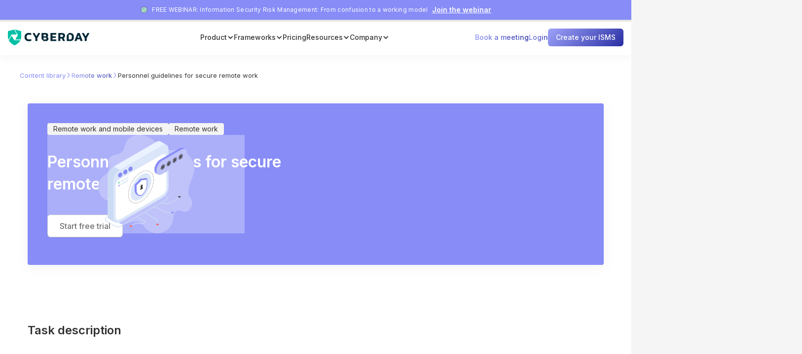

--- FILE ---
content_type: text/html
request_url: https://www.cyberday.ai/library/personnel-guidelines-for-secure-remote-work
body_size: 23496
content:
<!DOCTYPE html><!-- This site was created in Webflow. https://webflow.com --><!-- Last Published: Wed Jan 14 2026 13:36:02 GMT+0000 (Coordinated Universal Time) --><html data-wf-domain="www.cyberday.ai" data-wf-page="606217390082ba58fc9c7138" data-wf-site="5ebe2d9ae83a62f96fed82de" lang="en" data-wf-collection="606217390082ba1dd19c7136" data-wf-item-slug="personnel-guidelines-for-secure-remote-work"><head><meta charset="utf-8"><title>Personnel guidelines for secure remote work | Cyberday content library</title><meta content="Personnel guidelines for secure remote work – A task in Cyberday about Remote work and mobile devices" name="description"><meta content="Personnel guidelines for secure remote work | Cyberday content library" property="og:title"><meta content="Personnel guidelines for secure remote work – A task in Cyberday about Remote work and mobile devices" property="og:description"><meta content="Personnel guidelines for secure remote work | Cyberday content library" property="twitter:title"><meta content="Personnel guidelines for secure remote work – A task in Cyberday about Remote work and mobile devices" property="twitter:description"><meta property="og:type" content="website"><meta content="summary_large_image" name="twitter:card"><meta content="width=device-width, initial-scale=1" name="viewport"><meta content="Webflow" name="generator"><link href="https://cdn.prod.website-files.com/5ebe2d9ae83a62f96fed82de/css/cyberday.webflow.shared.8ea53c190.min.css" rel="stylesheet" type="text/css" integrity="sha384-jqU8GQsdWfJRLgXJh+5HmmXTJdO0e/YLoPXmagAk7wg+bW0uMwTB7LcJKpqwHs03" crossorigin="anonymous"><link href="https://fonts.googleapis.com" rel="preconnect"><link href="https://fonts.gstatic.com" rel="preconnect" crossorigin="anonymous"><script src="https://ajax.googleapis.com/ajax/libs/webfont/1.6.26/webfont.js" type="text/javascript"></script><script type="text/javascript">WebFont.load({  google: {    families: ["Open Sans:300,300italic,400,400italic,600,600italic,700,700italic,800,800italic","Montserrat:100,100italic,200,200italic,300,300italic,400,400italic,500,500italic,600,600italic,700,700italic,800,800italic,900,900italic","Lato:100,100italic,300,300italic,400,400italic,700,700italic,900,900italic","Inconsolata:400,700","Roboto:100,100italic,300,300italic,regular,italic,500,500italic,700,700italic,900,900italic","Poppins:300,300italic,regular,italic,500,500italic,600,600italic,700,700italic","Noto Sans:regular,italic,700,700italic","Inter:100,200,300,regular,500,600,700,800,900"]  }});</script><script type="text/javascript">!function(o,c){var n=c.documentElement,t=" w-mod-";n.className+=t+"js",("ontouchstart"in o||o.DocumentTouch&&c instanceof DocumentTouch)&&(n.className+=t+"touch")}(window,document);</script><link href="https://cdn.prod.website-files.com/5ebe2d9ae83a62f96fed82de/66684a53b06fb2287c059a42_Favicon-04.png" rel="shortcut icon" type="image/x-icon"><link href="https://cdn.prod.website-files.com/5ebe2d9ae83a62f96fed82de/66684a5726d5cdb403646217_Favicon-01a256x256.png" rel="apple-touch-icon"><style type="text/css">

  body { 
    -webkit-font-smoothing: antialiased;
    overflow-x: hidden; // hide horizontal scroll
  }

  ::-webkit-input-placeholder { /* WebKit browsers */
    color:    #E5E5E5;
  }
  :-moz-placeholder { /* Mozilla Firefox 4 to 18 */
    color:    #E5E5E5;
  }
  ::-moz-placeholder { /* Mozilla Firefox 19+ */
    color:    #E5E5E5;
  }
  :-ms-input-placeholder { /* Internet Explorer 10+ */
    color:    #E5E5E5;
  }  
  
  .weglot-container {
    z-index: 1000000 !important
  }  
  
/* --- DESKTOP STYLES (The "Pill") --- */

#quickstart-form {
  display: flex;
  align-items: center;
  justify-content: space-between;
  gap: 0; 
  
  /* The White Pill Container */
  background-color: #ffffff; 
  border-radius: 12px;
  padding: 6px; 
  
  width: 480px;
  max-width: 100%;
  height: 52px;
  position: relative;
  box-shadow: 0px 4px 20px rgba(0, 0, 0, 0.06);
}

#quickstart-form #email {
  flex-grow: 1;
  height: 100%;
  background: transparent;
  border: none;
  border-radius: 0;
  box-shadow: none;
  padding-left: 24px;
  
  font-family: 'Inter', sans-serif;
  font-size: 16px;
  color: #333333;
  width: auto;
  max-width: none;
}

#quickstart-form #email:focus {
  outline: none;
}

#quickstart-form #submit {
  height: 100%;
  border-radius: 8px;
  
  /* Colors */
  background-image: linear-gradient(135deg, #7F85F9, #383EB5);
  color: #ffffff;
  border: none;
  
  /* --- CHANGED: Button Typography --- */
  font-family: 'Inter', sans-serif;
  font-weight: 500; /* Medium */
  font-size: 14px;
  line-height: 1.4; /* 140% */
  /* ---------------------------------- */
  
  padding: 0 16px;
  width: auto;
  min-width: 140px; 
  cursor: pointer;
  transition: opacity 0.3s ease;
}

#quickstart-form #submit:hover {
  opacity: 0.9;
}

/* --- MOBILE STYLES (The Stack) --- */

@media (max-width: 700px) {
  #quickstart-form {
    /* Stack them vertically */
    flex-direction: column;
    
    /* Remove the "Pill" look */
    background: transparent;
    box-shadow: none;
    padding: 0;
    height: auto;
    
    /* Add space between the separated elements */
    gap: 12px; 
  }

  #quickstart-form #email {
    width: 100%; /* Full width */
    height: 52px; /* Good touch target size */
    
    /* Give the input its own shape again since the parent is transparent */
    background-color: #ffffff;
    border-radius: 8px;
    box-shadow: 0px 2px 8px rgba(0,0,0,0.05); /* Subtle shadow for depth */
    border: 1px solid #E0E0E0; /* Optional: light border for visibility */
    
    padding-left: 16px; /* Slightly less padding on mobile */
  }

  #quickstart-form #submit {
    width: 100%; /* Full width button */
    height: 52px; /* Match input height */
    margin: 0;
  }
}
</style>

<link rel="stylesheet" href="//maxcdn.bootstrapcdn.com/font-awesome/4.3.0/css/font-awesome.min.css">

<script src="https://cdn.jsdelivr.net/npm/epic-spinners@1.0.3/src/lib.min.js"></script>

<!-- Google Tag Manager -->
<script>(function(w,d,s,l,i){w[l]=w[l]||[];w[l].push({'gtm.start':
new Date().getTime(),event:'gtm.js'});var f=d.getElementsByTagName(s)[0],
j=d.createElement(s),dl=l!='dataLayer'?'&l='+l:'';j.async=true;j.src=
'https://www.googletagmanager.com/gtm.js?id='+i+dl;f.parentNode.insertBefore(j,f);
})(window,document,'script','dataLayer','GTM-58MCZ9X7');</script>
<!-- End Google Tag Manager -->

<!-- Google tag (gtag.js) -->
<script async="" src="https://www.googletagmanager.com/gtag/js?id=UA-44523715-12"></script>
<script>
  window.dataLayer = window.dataLayer || [];
  function gtag(){dataLayer.push(arguments);}
  gtag('js', new Date());

  gtag('config', 'UA-44523715-12');
</script>


<!-- Google ads Consent mode -->
<script>
    window.dataLayer = window.dataLayer || [];
    function gtag() {
        dataLayer.push(arguments);
    }
    gtag("consent", "default", {
        ad_storage: "denied",
        ad_user_data: "denied", 
        ad_personalization: "denied",
        analytics_storage: "denied",
        functionality_storage: "denied",
        personalization_storage: "denied",
        security_storage: "granted",
        wait_for_update: 2000,
    });
    gtag("set", "ads_data_redaction", true);
    gtag("set", "url_passthrough", true);
</script>

<!-- Sharethis code -->
<script type="text/javascript" src="//platform-api.sharethis.com/js/sharethis.js#property=5cf0d4827feea60012093ecc&product=inline-share-buttons" async="async"></script>


<!-- Pipedrive v code -->
<script> (function(){ window.ldfdr = window.ldfdr || {}; (function(d, s, ss, fs){ fs = d.getElementsByTagName(s)[0]; function ce(src){ var cs = d.createElement(s); cs.src = src; setTimeout(function(){fs.parentNode.insertBefore(cs,fs)}, 1); } ce(ss); })(document, 'script', 'https://sc.lfeeder.com/lftracker_v1_lYNOR8xqZ57WQJZe.js'); })(); </script>

<!-- Weglot code -->


<script type="application/json" id="weglot-data">{"allLanguageUrls":{"en":"https://www.cyberday.ai/library/personnel-guidelines-for-secure-remote-work","de":"https://www.cyberday.ai/de/library/personnel-guidelines-for-secure-remote-work","fr":"https://www.cyberday.ai/fr/library/personnel-guidelines-for-secure-remote-work","nl":"https://www.cyberday.ai/nl/library/personnel-guidelines-for-secure-remote-work","sv":"https://www.cyberday.ai/sv/library/personnel-guidelines-for-secure-remote-work"},"originalCanonicalUrl":"https://www.cyberday.ai/library/personnel-guidelines-for-secure-remote-work","originalPath":"/library/personnel-guidelines-for-secure-remote-work","settings":{"auto_switch":false,"auto_switch_fallback":null,"category":8,"custom_settings":{"button_style":{"with_name":true,"full_name":true,"is_dropdown":true,"with_flags":true,"flag_type":"rectangle_mat","custom_css":".country-selector {\r\n  margin-bottom: 16px;\r\n}\r\n.wg-drop.country-selector .wgcurrent {\r\n    border-radius: 4px;\r\n}\r\n.country-selector .wg-li.focus a, .country-selector a:hover {\r\n    color: #6264a7;\r\n}"},"switchers":[],"translate_search":false,"loading_bar":true,"hide_switcher":false,"wait_transition":true,"definitions":{}},"deleted_at":null,"dynamics":[],"excluded_blocks":[{"value":"threats-main updates wf-section","description":null},{"value":".navigation-container","description":null}],"excluded_paths":[{"excluded_languages":[],"language_button_displayed":false,"type":"CONTAIN","value":"/weekly-digests"},{"excluded_languages":[],"language_button_displayed":false,"type":"CONTAIN","value":"/development"},{"excluded_languages":[],"language_button_displayed":false,"type":"CONTAIN","value":"/dpa"},{"excluded_languages":[],"language_button_displayed":false,"type":"CONTAIN","value":"/terms-of-use"},{"excluded_languages":[],"language_button_displayed":false,"type":"CONTAIN","value":"/phish-quiz/"},{"excluded_languages":[],"language_button_displayed":false,"type":"CONTAIN","value":"/library"},{"excluded_languages":[],"language_button_displayed":false,"type":"CONTAIN","value":"/requirement"},{"excluded_languages":[],"language_button_displayed":false,"type":"CONTAIN","value":"/webinar"},{"excluded_languages":[],"language_button_displayed":false,"type":"IS_EXACTLY","value":"/search"},{"excluded_languages":[],"language_button_displayed":false,"type":"IS_EXACTLY","value":"/academy"},{"excluded_languages":[],"language_button_displayed":false,"type":"CONTAIN","value":"/help-articles"},{"excluded_languages":[],"language_button_displayed":false,"type":"CONTAIN","value":"/frameworks"},{"excluded_languages":[],"language_button_displayed":false,"type":"IS_EXACTLY","value":"/privacy"},{"excluded_languages":[],"language_button_displayed":false,"type":"START_WITH","value":"/intro"},{"excluded_languages":[],"language_button_displayed":false,"type":"START_WITH","value":"/product-development"},{"excluded_languages":[],"language_button_displayed":false,"type":"IS_EXACTLY","value":"/payment-success"},{"excluded_languages":[],"language_button_displayed":false,"type":"CONTAIN","value":"/help-categories"},{"excluded_languages":[],"language_button_displayed":false,"type":"IS_EXACTLY","value":"/academy-index-page"},{"excluded_languages":[],"language_button_displayed":false,"type":"IS_EXACTLY","value":"/maintenance"},{"excluded_languages":[],"language_button_displayed":false,"type":"CONTAIN","value":"/academy/"},{"excluded_languages":[],"language_button_displayed":false,"type":"CONTAIN","value":"/help-topics/"},{"excluded_languages":[],"language_button_displayed":false,"type":"CONTAIN","value":"/academy-topics/"},{"excluded_languages":[],"language_button_displayed":false,"type":"IS_EXACTLY","value":"/subprocessors"},{"excluded_languages":[],"language_button_displayed":false,"type":"CONTAIN","value":"/video-course/"},{"excluded_languages":[],"language_button_displayed":false,"type":"IS_EXACTLY","value":"/video-course"},{"excluded_languages":[],"language_button_displayed":false,"type":"IS_EXACTLY","value":"/blog-summary"},{"excluded_languages":[],"language_button_displayed":false,"type":"IS_EXACTLY","value":"/trial"},{"excluded_languages":[],"language_button_displayed":false,"type":"CONTAIN","value":"/features/"},{"excluded_languages":[],"language_button_displayed":false,"type":"IS_EXACTLY","value":"/pricing"},{"excluded_languages":[],"language_button_displayed":false,"type":"IS_EXACTLY","value":"/how-it-works"},{"excluded_languages":[],"language_button_displayed":false,"type":"IS_EXACTLY","value":"/advisor-search"},{"excluded_languages":[],"language_button_displayed":false,"type":"CONTAIN","value":"/assessment/"},{"excluded_languages":[],"language_button_displayed":false,"type":"IS_EXACTLY","value":"/team"},{"excluded_languages":[],"language_button_displayed":false,"type":"IS_EXACTLY","value":"/customers"},{"excluded_languages":[],"language_button_displayed":false,"type":"IS_EXACTLY","value":"/security"},{"excluded_languages":[],"language_button_displayed":false,"type":"CONTAIN","value":"/use-cases/"},{"excluded_languages":[],"language_button_displayed":false,"type":"IS_EXACTLY","value":"/"},{"excluded_languages":[],"language_button_displayed":false,"type":"CONTAIN","value":"/guides/"},{"excluded_languages":[],"language_button_displayed":false,"type":"CONTAIN","value":"/countries/"},{"excluded_languages":[],"language_button_displayed":false,"type":"CONTAIN","value":"/book-a-meeting"},{"excluded_languages":[],"language_button_displayed":false,"type":"CONTAIN","value":"/discussion"},{"excluded_languages":[],"language_button_displayed":false,"type":"CONTAIN","value":"/support-meeting"},{"excluded_languages":[],"language_button_displayed":false,"type":"CONTAIN","value":"/framework-comparison-tool"}],"external_enabled":false,"host":"www.cyberday.ai","is_dns_set":true,"is_https":true,"language_from":"en","language_from_custom_flag":null,"language_from_custom_name":null,"languages":[{"connect_host_destination":null,"custom_code":null,"custom_flag":null,"custom_local_name":null,"custom_name":null,"enabled":true,"language_to":"de"},{"connect_host_destination":null,"custom_code":null,"custom_flag":null,"custom_local_name":null,"custom_name":null,"enabled":true,"language_to":"fr"},{"connect_host_destination":null,"custom_code":null,"custom_flag":null,"custom_local_name":null,"custom_name":null,"enabled":true,"language_to":"nl"},{"connect_host_destination":null,"custom_code":null,"custom_flag":null,"custom_local_name":null,"custom_name":null,"enabled":true,"language_to":"sv"}],"media_enabled":true,"page_views_enabled":true,"technology_id":13,"technology_name":"Webflow","translation_engine":3,"url_type":"SUBDIRECTORY","versions":{"translation":1768479887,"slugTranslation":1753774773}}}</script>
<script type="text/javascript" src="https://cdn.weglot.com/weglot.min.js"></script>
<script>
  if( window.self == window.top ) {
    Weglot.initialize({
        api_key: 'wg_9731b650b11cb162f74c35e95526f9d90'
    });
  }
</script>

<!-- Start cookieyes banner if not in iframe -->
<script>
if (window.self == window.top) {
  document.write('<scr'+'ipt id="cookieyes" type="text/javascript" src="https://cdn-cookieyes.com/client_data/975b79cb9ca4f206a4e3d496/script.js"></sc'+'ript>');
}
</script>
<!-- End cookieyes banner -->

<!-- Kiflo partner stuff -->
<script type="text/javascript">
    var kjs = window.kjs || function (a) {
            var c = { apiKey: a.apiKey };
            var d = document;
            setTimeout(function () {
                var b = d.createElement("script");
                b.src = a.url || "https://cdn.kiflo.com/k.js", d.getElementsByTagName("script")[0].parentNode.appendChild(b)
            });
            return c;
        }({ apiKey: "e4102590-c06c-4efc-97e3-8b2882e05e60" });
</script>

<!-- [Attributes by Finsweet] Customizable nested CMS collections -->
<script async="" src="https://cdn.jsdelivr.net/npm/@finsweet/attributes-cmsnest@1/cmsnest.js"></script>

<!-- [Amplitude & Microsoft Clarity] -->
<script src="https://cdn.eu.amplitude.com/libs/analytics-browser-2.10.0-min.js.gz"></script>
<script type="text/javascript">
  (function(c,l,a,r,i,t,y){
      c[a]=c[a]||function(){(c[a].q=c[a].q||[]).push(arguments)};
      t=l.createElement(r);t.async=1;t.src="https://www.clarity.ms/tag/"+i;
      y=l.getElementsByTagName(r)[0];y.parentNode.insertBefore(t,y);
  })(window, document, "clarity", "script", "pyegxsx1u1");
</script>
<script>
  function init() {
    window.amplitude.init('88ca73c40d20ea1b688ec81ced35dde1', {
      serverZone: 'EU',
      fetchRemoteConfig: true,
      autocapture: true
    });
    window.clarity('consent');
  }
  document.addEventListener("cookieyes_consent_update", function (eventData)
  {
    const data = eventData.detail;
    console.log(data);
    if (data.accepted.includes("analytics")) {
      init();
    }
  });
  document.addEventListener("cookieyes_banner_load", function (eventData) {
    const data = eventData.detail;
    console.log(data);
    if (data.categories.analytics === true) {
      init();
    }
  });
</script>

<!-- Add FI language to lang switcher -->
<script>
function injectFinnishLanguage() {
  const weglotListBox = document.getElementById("weglot-listbox");

  // create li element and set attributes
  const li = document.createElement("li");
  li.setAttribute("data-l", "fi");
  li.setAttribute("role", "none");
  li.setAttribute("id", "wg-fi");
  li.setAttribute("class", "wg-li fi wg-flags");

  // create a element and set attributes
  const a = document.createElement("a");
  a.setAttribute("role", "option");
  a.setAttribute("href", "https://www.digiturvamalli.fi/");
  a.setAttribute("id", "weglot-language-fi");
  a.setAttribute("tabindex", "-1");

  // create img element and set attributes
  const img = document.createElement("img");
  img.setAttribute("src", "https://cdn.weglot.com/flags/rectangle_mat/fi.svg");
  img.setAttribute("width", "30");
  img.setAttribute("height", "20");
  img.setAttribute("role", "presentation");
  img.setAttribute("alt", "Suomi flag");
  img.setAttribute("class", "wg-flag");

  a.appendChild(img);
  a.appendChild(document.createTextNode("Suomi"));
  li.appendChild(a);

  // if the last li is swedish, insert before it
  // else append at the end
  const lastLi = weglotListBox.querySelector("li:last-of-type");
  if (lastLi && lastLi.id === "wg-sv") {
    weglotListBox.insertBefore(li, lastLi);
  } else {
    weglotListBox.appendChild(li);
  }
}

let tries = 0;
const max = 10;

// ping for listbox max 3 seconds before giving up
function waitForWeglotList() {
  const weglotListBox = document.getElementById("weglot-listbox");
  if (weglotListBox) {
    injectFinnishLanguage();
  } else if (tries < max) {
    tries++;
    setTimeout(waitForWeglotList, 300);
  } 
}

// run after DOM is ready
document.addEventListener("DOMContentLoaded", waitForWeglotList);document.addEventListener("DOMContentLoaded", waitForWeglotList);
</script>

<!-- Growthbook setup -->
<script>
window.growthbook_config = window.growthbook_config || {};
window.growthbook_config.trackingCallback = (experiment, result) => {
  amplitude.track('Experiment Viewed', {experimentId: experiment.key, variantId: result.key});
};
</script>

<script async="" data-api-host="https://cdn.growthbook.io" data-client-key="sdk-RlljLjBhnR83LvN7" src="https://cdn.jsdelivr.net/npm/@growthbook/growthbook/dist/bundles/auto.min.js"></script>

<!-- Meta Pixel Code -->
<script>
!function(f,b,e,v,n,t,s)
{if(f.fbq)return;n=f.fbq=function(){n.callMethod?
n.callMethod.apply(n,arguments):n.queue.push(arguments)};
if(!f._fbq)f._fbq=n;n.push=n;n.loaded=!0;n.version='2.0';
n.queue=[];t=b.createElement(e);t.async=!0;
t.src=v;s=b.getElementsByTagName(e)[0];
s.parentNode.insertBefore(t,s)}(window, document,'script',
'https://connect.facebook.net/en_US/fbevents.js');
fbq('init', '1546849695581649');
fbq('track', 'PageView');
</script>
<noscript><img height="1" width="1" style="display:none" src="https://www.facebook.com/tr?id=1546849695581649&ev=PageView&noscript=1"></noscript>
<!-- End Meta Pixel Code -->

<!-- Cloudflare turnstile for quick signup form -->
<script src="https://challenges.cloudflare.com/turnstile/v0/api.js?render=explicit" defer=""></script><script async="" src="https://cdn.jsdelivr.net/npm/@finsweet/attributes-cmsload@1/cmsload.js"></script>
<link rel="canonical" href="personnel-guidelines-for-secure-remote-work"><link href="https://www.cyberday.ai/library/personnel-guidelines-for-secure-remote-work" hreflang="en" rel="alternate"></head><body class="help-page-body"><div data-collapse="medium" data-animation="default" data-duration="0" data-doc-height="1" data-easing="ease-in-out" data-easing2="ease-in-out" role="banner" class="header-navigation-native w-nav"><div class="header-top-banner-hubspot"><div class="top-were-hiring-inner-2"><div class="div-block-14"><img alt="" src="https://cdn.prod.website-files.com/5ebe2d9ae83a62f96fed82de/5ebe2d9ae83a622476ed8ce0_icons8-checkmark-100.png" class="image-16"><div class="text-block-34">FREE WEBINAR: Information Security Risk Management: From confusion to a working model<br></div><div class="hubspot-cta-link w-embed"><div class="hs-web-interactive-inline" style="" data-hubspot-wrapper-cta-id="344591170785"> 
 <a href="https://cta-eu1.hubspot.com/web-interactives/public/v1/track/click?encryptedPayload=AVxigLINBaGbL%2FJqOlJw9J3JB5Da6Bs4wvZNcWA9CozPAstTDb6n0pw6y2pBN2F%2F8bb%2BhRPK5%2Br4Ls1ysQ5mOriJUox2AKc1El%2F1eYZMGk1%2FW3cP09ZYHbjCMWybacBGAna0sOAkhPzXwBOyc7oivWLuEq7T%2F2ayC2MSZWco&amp;portalId=47888328" class="hs-inline-web-interactive-344591170785 hubspot-cta-link  " data-hubspot-cta-id="344591170785"> Join the webinar </a> 
</div></div><div class="text-block-34 mobile">Cyberday back to normal - <a href="https://www.cyberday.ai/blog/cyberday-app-outage-on-tuesday-10-6-2025-explanation-and-follow-up" class="white">related blog</a></div></div></div></div><div class="w-layout-vflex header-padding"><div class="header-nav-contents-native"><a href="/" class="header-nav-logo w-inline-block"><img sizes="(max-width: 479px) 100vw, 239.953125px" srcset="https://cdn.prod.website-files.com/5ebe2d9ae83a62f96fed82de/666848aec3de94403827c6d0_Cyberday%20Logo-p-500.png 500w, https://cdn.prod.website-files.com/5ebe2d9ae83a62f96fed82de/666848aec3de94403827c6d0_Cyberday%20Logo-p-800.png 800w, https://cdn.prod.website-files.com/5ebe2d9ae83a62f96fed82de/666848aec3de94403827c6d0_Cyberday%20Logo-p-1080.png 1080w, https://cdn.prod.website-files.com/5ebe2d9ae83a62f96fed82de/666848aec3de94403827c6d0_Cyberday%20Logo-p-1600.png 1600w, https://cdn.prod.website-files.com/5ebe2d9ae83a62f96fed82de/666848aec3de94403827c6d0_Cyberday%20Logo-p-2000.png 2000w, https://cdn.prod.website-files.com/5ebe2d9ae83a62f96fed82de/666848aec3de94403827c6d0_Cyberday%20Logo-p-2600.png 2600w, https://cdn.prod.website-files.com/5ebe2d9ae83a62f96fed82de/666848aec3de94403827c6d0_Cyberday%20Logo-p-3200.png 3200w, https://cdn.prod.website-files.com/5ebe2d9ae83a62f96fed82de/666848aec3de94403827c6d0_Cyberday%20Logo.png 4468w" alt="" src="https://cdn.prod.website-files.com/5ebe2d9ae83a62f96fed82de/666848aec3de94403827c6d0_Cyberday%20Logo.png" class="top-header-logo"></a><nav role="navigation" id="navigation-link" class="nav-text-links w-nav-menu"><div class="nav-menu-item"><div data-hover="false" data-delay="0" class="dropdown-mega w-dropdown"><div class="nav-menu-link-native is-open w-dropdown-toggle"><div class="nav-link-text">Product</div><div class="icon-69 w-icon-dropdown-toggle"></div></div><nav class="nav-mega-drop w-dropdown-list"><div id="product-links" class="nav-mega-menu-native"><div aria-label="Overview" class="nav-mega-col"><h4 class="nav-mega-heading">Overview</h4><a href="/how-it-works" class="nav-menu-large-item w-inline-block"><div class="nav-menu-full-img"><img src="https://cdn.prod.website-files.com/5ebe2d9ae83a62f96fed82de/68c1489c84571f5407f766d9_how-it-works.png" loading="lazy" alt="" class="image-88"></div><div class="w-layout-hflex nav-menu-large-content"><div class="product-menu-name">How it works?</div><div class="product-menu-desc">Understand how Cyberday works in a nutshell.</div></div></a><a href="/features/ai-assistant" class="nav-menu-large-item w-inline-block"><div class="nav-menu-full-img"><img src="https://cdn.prod.website-files.com/5ebe2d9ae83a62f96fed82de/68d3d6d40169a71e67076f72_ai-other.svg" loading="lazy" alt="" class="image-88"></div><div class="w-layout-hflex nav-menu-large-content"><div class="product-menu-name">Your AI copilot</div><div class="product-menu-desc">From process descriptions to framework selection, the assistant gets it done for you.</div></div></a></div><div class="nav-menu-divider"></div><div aria-label="Features" class="nav-mega-col"><h4 class="nav-mega-heading">Features</h4><a href="/features/ai-assistant" data-track="top-menu-product-tasks" class="product-menu-link w-inline-block"><div class="product-menu-icon"><img alt="" src="https://cdn.prod.website-files.com/5ebe2d9ae83a62f96fed82de/68da28000008f4397e417d62_magicpen.svg" class="product-menu-icon-img"></div><div class="product-menu-text"><div class="product-menu-name">AI Assistant</div><div class="product-menu-desc">Speed up your work with AI assisted features</div></div></a><a href="/features/tasks" data-track="top-menu-product-tasks" class="product-menu-link w-inline-block"><div class="product-menu-icon"><img alt="" src="https://cdn.prod.website-files.com/5ebe2d9ae83a62f96fed82de/68da55d57e66af3ae61303e4_task-square.svg" class="product-menu-icon-img"></div><div class="product-menu-text"><div class="product-menu-name">Security tasks and assurance</div><div class="product-menu-desc">Decide what measures need implementing and ensure it gets done</div></div></a><a href="/features/documentation" data-track="top-menu-product-documentation" class="product-menu-link w-inline-block"><div class="product-menu-icon"><img alt="" src="https://cdn.prod.website-files.com/5ebe2d9ae83a62f96fed82de/68da55d48f66d4769a9b6ef8_document.svg" class="product-menu-icon-img"></div><div class="product-menu-text"><div class="product-menu-name">Documentation workflows</div><div class="product-menu-desc">Use templates to efficiently document assets or plans</div></div></a><a datat-track="top-menu-product-guidelines" href="/features/guidelines" class="product-menu-link w-inline-block"><div class="product-menu-icon"><img alt="" src="https://cdn.prod.website-files.com/5ebe2d9ae83a62f96fed82de/68da55d4105b5ac81ffc61a2_clipboard-text.svg" class="product-menu-icon-img"></div><div class="product-menu-text"><div class="product-menu-name">Employee guidelines</div><div class="product-menu-desc">Delegate rules for acceptance to employees</div></div></a><a href="/features/reporting" data-track="top-menu-product-reporting" class="product-menu-link w-inline-block"><div class="product-menu-icon"><img alt="" src="https://cdn.prod.website-files.com/5ebe2d9ae83a62f96fed82de/68da55d5224ae03a0c3f37f1_stickynote.svg" class="product-menu-icon-img"></div><div class="product-menu-text"><div class="product-menu-name">Report automation and sharing</div><div class="product-menu-desc">Gather shareable documents with one-click templates and share in controlled way</div></div></a><a href="/use-cases/trust-center" data-track="top-menu-product-trustcenter" class="product-menu-link w-inline-block"><div class="product-menu-icon"><img alt="" src="https://cdn.prod.website-files.com/5ebe2d9ae83a62f96fed82de/68da55d54126036ff566476d_shield-tick.svg" class="product-menu-icon-img"></div><div class="product-menu-text"><div class="product-menu-name">Trust center</div><div class="product-menu-desc">Build credibility by providing a transparent view of your security.</div></div></a><a href="/use-cases/vendor-assessments" data-track="top-menu-product-vendorassessments" class="product-menu-link w-inline-block"><div class="product-menu-icon"><img alt="" src="https://cdn.prod.website-files.com/5ebe2d9ae83a62f96fed82de/68da55d4e6dba7ec8e0ba09b_document-text.svg" class="product-menu-icon-img"></div><div class="product-menu-text"><div class="product-menu-name">Vendor assessments</div><div class="product-menu-desc">Evaluate and monitor the security capabilities of your important vendors.</div></div></a></div><div class="nav-menu-divider"></div><div class="w-layout-vflex nav-mega-col"><div aria-label="Use cases" class="w-layout-vflex nav-mega-col-inner"><h4 class="nav-mega-heading">Use cases</h4><a href="/use-cases/cyber-risk-management" data-track="top-menu-product-riskmgmt" class="product-menu-link w-inline-block"><div class="product-menu-icon"><img alt="" src="https://cdn.prod.website-files.com/5ebe2d9ae83a62f96fed82de/68da55d4c18fe53960fd9dfd_danger.svg" class="product-menu-icon-img"></div><div class="product-menu-text"><div class="product-menu-name">Cyber risk management</div><div class="product-menu-desc">Find the most critical areas for improvement</div></div></a><a href="/use-cases/employee-awareness" data-track="top-menu-product-awareness" class="product-menu-link w-inline-block"><div class="product-menu-icon"><img alt="" src="https://cdn.prod.website-files.com/5ebe2d9ae83a62f96fed82de/68da55d444cccddbde2e581d_people.svg" class="product-menu-icon-img"></div><div class="product-menu-text"><div class="product-menu-name">Employee awareness</div><div class="product-menu-desc">Automate employee guidance and training</div></div></a><a href="/use-cases/compliance-reporting" data-track="top-menu-product-compreporting" class="product-menu-link w-inline-block"><div class="product-menu-icon"><img alt="" src="https://cdn.prod.website-files.com/5ebe2d9ae83a62f96fed82de/68da55d4db7ff5100edaeec6_document-1.svg" class="product-menu-icon-img"></div><div class="product-menu-text"><div class="product-menu-name">Compliance reporting</div><div class="product-menu-desc">Show credible reports of how you comply</div></div></a><a href="/use-cases/control-management" data-track="top-menu-product-controlmgmt" class="product-menu-link w-inline-block"><div class="product-menu-icon"><img alt="" src="https://cdn.prod.website-files.com/5ebe2d9ae83a62f96fed82de/68da55d4f3125779de345f08_setting-2.svg" class="product-menu-icon-img"></div><div class="product-menu-text"><div class="product-menu-name">Control management</div><div class="product-menu-desc">Decide what needs doing and ensure things get done</div></div></a><a href="/use-cases/asset-management" data-track="top-menu-product-assetmgmt" class="product-menu-link w-inline-block"><div class="product-menu-icon"><img alt="" src="https://cdn.prod.website-files.com/5ebe2d9ae83a62f96fed82de/68da55d471fc36b8448e6e45_shapes.svg" class="product-menu-icon-img"></div><div class="product-menu-text"><div class="product-menu-name">Asset management</div><div class="product-menu-desc">Gather information of assets efficiently and set owners</div></div></a><a href="/use-cases/privacy-management" data-track="top-menu-product-privacy" class="product-menu-link w-inline-block"><div class="product-menu-icon"><img alt="" src="https://cdn.prod.website-files.com/5ebe2d9ae83a62f96fed82de/68da55d410a7b8b2abd3ad13_key.svg" class="product-menu-icon-img"></div><div class="product-menu-text"><div class="product-menu-name">Privacy management</div><div class="product-menu-desc">Understand your personal data processing environment.</div></div></a><a href="/use-cases/internal-audits" data-track="top-menu-product-audits" class="product-menu-link w-inline-block"><div class="product-menu-icon"><img alt="" src="https://cdn.prod.website-files.com/5ebe2d9ae83a62f96fed82de/68da55d4b9e283d706e24008_clipboard-tick.svg" class="product-menu-icon-img"></div><div class="product-menu-text"><div class="product-menu-name">Internal audits</div><div class="product-menu-desc">Carry out clear internal audits with tailored tools and audit reports.</div></div></a></div></div></div></nav></div></div><div class="nav-menu-item"><div data-hover="false" data-delay="0" class="dropdown-mega w-dropdown"><div class="nav-menu-link-native w-dropdown-toggle"><div class="nav-link-text">Frameworks</div><div class="icon-69 w-icon-dropdown-toggle"></div></div><nav class="nav-mega-drop w-dropdown-list"><div id="framework-links" class="nav-mega-menu-native"><div class="nav-mega-col space-between"><h4 class="nav-mega-heading">Framework collection</h4><a href="/frameworks" class="nav-menu-large-item w-inline-block"><div class="nav-menu-full-img bg"></div><div class="w-layout-vflex nav-menu-large-content"><div class="product-menu-name">Explore Frameworks</div><div class="product-menu-desc">Widest coverage of cyber security frameworks in Europe.</div></div></a><a href="/framework-comparison-tool" class="nav-menu-large-item w-inline-block"><div class="nav-menu-large-img"><img src="https://cdn.prod.website-files.com/5ebe2d9ae83a62f96fed82de/68b69c9215c4c6b9f9db2b50_Group%20133.svg" loading="lazy" alt="" class="blog-img-icon"></div><div class="w-layout-vflex nav-menu-large-content"><div class="product-menu-name">Framework Comparison Tool</div><div class="product-menu-desc">Compare how different frameworks overlap with this tool.</div></div></a></div><div class="nav-menu-divider"></div><div aria-label="EU Frameworks" class="nav-mega-col space-between"><div class="w-layout-vflex nav-mega-col-inner"><h4 class="nav-mega-heading">EU frameworks</h4><a data-track="top-menu-product-nis2" href="https://www.cyberday.ai/frameworks/nis2-directive" class="product-menu-link w-inline-block"><div class="product-menu-icon framework"><img alt="" src="https://cdn.prod.website-files.com/5ebe2d9ae83a62f96fed82de/67e68fae64984f6cca238505_NIS2-5.svg" class="product-menu-icon-img framework"></div><div class="product-menu-text"><div class="product-menu-name">NIS2 directive</div><div class="product-menu-desc">Risk management measures for critical and important industries across EU.</div></div></a><a data-track="top-menu-product-gdpr" href="https://www.cyberday.ai/frameworks/gdpr" class="product-menu-link w-inline-block"><div class="product-menu-icon framework"><img alt="" src="https://cdn.prod.website-files.com/5ebe2d9ae83a62f96fed82de/67ea352c3a2ff73168692dab_GDPR.svg" class="product-menu-icon-img framework"></div><div class="product-menu-text"><div class="product-menu-name">GDPR</div><div class="product-menu-desc">General Data Protection Act improves personal data security.</div></div></a><a data-track="top-menu-product-nist" href="https://www.cyberday.ai/frameworks/digital-operational-resilience-act-dora" class="product-menu-link w-inline-block"><div class="product-menu-icon framework"><img alt="" src="https://cdn.prod.website-files.com/5ebe2d9ae83a62f96fed82de/67e68fcf81c67d04cbc5c40e_DORA.svg" class="product-menu-icon-img framework"></div><div class="product-menu-text"><div class="product-menu-name">DORA</div><div class="product-menu-desc">Strengthens resilience in financial institutions.</div></div></a><a data-track="top-menu-product-iso27001" href="https://www.cyberday.ai/frameworks/cra-cyber-resilience-act" class="product-menu-link w-inline-block"><div class="product-menu-icon framework"><img alt="" src="https://cdn.prod.website-files.com/5ebe2d9ae83a62f96fed82de/6819fca5c088fdf8001789eb_CRA.svg" class="product-menu-icon-img framework"></div><div class="product-menu-text"><div class="product-menu-name">Cyber Resilience Act</div><div class="product-menu-desc">Improves resilience for both software and hardware products.</div></div></a><a data-track="top-menu-product-gdpr" href="https://www.cyberday.ai/frameworks/cer-directive" class="product-menu-link w-inline-block"><div class="product-menu-icon framework"><img alt="" src="https://cdn.prod.website-files.com/5ebe2d9ae83a62f96fed82de/67ea352c3a2ff73168692dab_GDPR.svg" class="product-menu-icon-img framework"></div><div class="product-menu-text"><div class="product-menu-name">CER directive</div><div class="product-menu-desc">Strengthens the resilience of critical entities providing essential services.</div></div></a></div><a href="/frameworks" data-track="top-menu-product-allframeworks" class="product-menu-link last w-inline-block"><div class="product-menu-icon framework"><img alt="" src="https://cdn.prod.website-files.com/5ebe2d9ae83a62f96fed82de/678e2a330d67343cd45f46c7_folder.png" class="product-menu-icon-img framework"></div><div class="product-menu-text"><div class="product-menu-name">Explore all frameworks</div><div class="product-menu-desc">Browse our growing library of security frameworks</div></div></a></div><div class="nav-menu-divider"></div><div aria-label="Global frameworks" class="nav-mega-col space-between"><div class="w-layout-vflex nav-mega-col-inner"><h4 class="nav-mega-heading">Global frameworks</h4><a data-track="top-menu-product-iso27001" href="https://www.cyberday.ai/frameworks/iso-27001-2022" class="product-menu-link w-inline-block"><div class="product-menu-icon framework"><img alt="" src="https://cdn.prod.website-files.com/5ebe2d9ae83a62f96fed82de/67e68f97d7102bdf759501c0_ISO.svg" class="product-menu-icon-img framework"></div><div class="product-menu-text"><div class="product-menu-name">ISO 27001</div><div class="product-menu-desc">Leading international information security standard</div></div></a><a data-track="top-menu-product-gdpr" href="https://www.cyberday.ai/frameworks/soc-2-systems-and-organization-controls" class="product-menu-link w-inline-block"><div class="product-menu-icon framework"><img alt="" src="https://cdn.prod.website-files.com/5ebe2d9ae83a62f96fed82de/68c0227f3148daf673a4a529_SOC2.svg" class="product-menu-icon-img framework"></div><div class="product-menu-text"><div class="product-menu-name">SOC 2</div><div class="product-menu-desc">A reporting framework for service organizations to demonstrate their security controls.</div></div></a><a data-track="top-menu-product-nist" href="https://www.cyberday.ai/frameworks/nist-cybersecurity-framework" class="product-menu-link w-inline-block"><div class="product-menu-icon framework"><img alt="" src="https://cdn.prod.website-files.com/5ebe2d9ae83a62f96fed82de/67ea352178d48dc390bf2063_NIST-1.svg" class="product-menu-icon-img framework"></div><div class="product-menu-text"><div class="product-menu-name">NIST CSF</div><div class="product-menu-desc">A U.S. framework for managing and reducing cybersecurity risk.</div></div></a><a data-track="top-menu-product-gdpr" href="https://www.cyberday.ai/frameworks/cis-18-controls" class="product-menu-link w-inline-block"><div class="product-menu-icon framework"><img alt="" src="https://cdn.prod.website-files.com/5ebe2d9ae83a62f96fed82de/68c0227c01f0555ef321e946_cis%20website.svg" class="product-menu-icon-img framework"></div><div class="product-menu-text"><div class="product-menu-name">CIS 18</div><div class="product-menu-desc">A prioritized list of cybersecurity controls to protect against common attacks.</div></div></a><a data-track="top-menu-product-gdpr" href="https://www.cyberday.ai/frameworks/tisax-information-security" class="product-menu-link w-inline-block"><div class="product-menu-icon framework"><img alt="" src="https://cdn.prod.website-files.com/5ebe2d9ae83a62f96fed82de/68c0227c1fadfa25848e0cb2_Tisax.svg" class="product-menu-icon-img framework"></div><div class="product-menu-text"><div class="product-menu-name">TISAX</div><div class="product-menu-desc">An information security standard for the automotive industry&#x27;s supply chain.</div></div></a></div><a href="/frameworks" data-track="top-menu-product-allframeworks" class="product-menu-link w-inline-block"><div class="product-menu-icon framework"><img alt="" src="https://cdn.prod.website-files.com/5ebe2d9ae83a62f96fed82de/678e2a330d67343cd45f46c7_folder.png" class="product-menu-icon-img framework"></div><div class="product-menu-text"><div class="product-menu-name">Explore all frameworks</div><div class="product-menu-desc">Browse our growing library of security frameworks</div></div></a></div></div></nav></div></div><a href="/pricing" data-track="top-menu-pricing" class="nav-menu-link-native single w-nav-link">Pricing</a><div class="nav-menu-item"><div data-hover="false" data-delay="0" class="dropdown-mega w-dropdown"><div class="nav-menu-link-native w-dropdown-toggle"><div class="nav-link-text">Resources</div><div class="icon-69 w-icon-dropdown-toggle"></div></div><nav class="nav-mega-drop w-dropdown-list"><div id="resource-links" class="nav-mega-menu-native"><div aria-label="Compliance guides" class="nav-mega-col"><h4 class="nav-mega-heading">Compliance guides</h4><a data-track="top-menu-resources-iso27001" href="/topic/iso-27001" class="product-menu-link w-inline-block"><div class="product-menu-icon framework"><img alt="" src="https://cdn.prod.website-files.com/5ebe2d9ae83a62f96fed82de/67e68f97d7102bdf759501c0_ISO.svg" class="product-menu-icon-img framework"></div><div class="product-menu-text"><div class="product-menu-name">ISO 27001 collection</div><div class="product-menu-desc">Familiarize yourself with the ISO 27001 framework and certification</div></div></a><a href="/topic/nis2" data-track="top-menu-resources-nis2" class="product-menu-link w-inline-block"><div class="product-menu-icon framework"><img alt="" src="https://cdn.prod.website-files.com/5ebe2d9ae83a62f96fed82de/678e2a8535030ba18033e12a_nis2D.png" class="product-menu-icon-img framework"></div><div class="product-menu-text"><div class="product-menu-name">NIS2 collection</div><div class="product-menu-desc">Learn everything you need to know about NIS2 framework</div></div></a></div><div class="nav-menu-divider"></div><div class="nav-mega-col"><div aria-label="Resources" class="w-layout-vflex nav-mega-col-inner"><h4 class="nav-mega-heading">Learn Cyber compliance</h4><a href="/blog" data-track="top-menu-resources-blog" class="product-menu-link no-desc w-inline-block"><div class="product-menu-icon"><img alt="" src="https://cdn.prod.website-files.com/5ebe2d9ae83a62f96fed82de/68da577b3a50069bf967c1b4_message-text.svg" class="product-menu-icon-img"></div><div class="product-menu-text small"><div class="product-menu-name">Blog</div></div></a><a href="/success-stories" data-track="top-menu-resources-blog" class="product-menu-link no-desc w-inline-block"><div class="product-menu-icon"><img alt="" src="https://cdn.prod.website-files.com/5ebe2d9ae83a62f96fed82de/6846ae415401c930e8727dde_award.svg" class="product-menu-icon-img"></div><div class="product-menu-text small"><div class="product-menu-name">Success stories</div></div></a><a data-track="top-menu-resources-videos" href="/guides" class="product-menu-link no-desc w-inline-block"><div class="product-menu-icon"><img alt="" src="https://cdn.prod.website-files.com/5ebe2d9ae83a62f96fed82de/6891a4e9fbf92e33434e16d2_routing.svg" class="product-menu-icon-img"></div><div class="product-menu-text small"><div class="product-menu-name">Guides</div></div></a><a href="/webinar" data-track="top-menu-resources-webinars" class="product-menu-link no-desc w-inline-block"><div class="product-menu-icon"><img alt="" src="https://cdn.prod.website-files.com/5ebe2d9ae83a62f96fed82de/68da5770d4c1aee7dd8b5f5c_video.svg" class="product-menu-icon-img"></div><div class="product-menu-text small"><div class="product-menu-name">Webinars</div></div></a></div><div aria-label="Tools" class="w-layout-vflex nav-mega-col-inner"><h4 class="nav-mega-heading top-margin">Tools</h4><a data-track="top-menu-resources-videos" href="/assessments" class="product-menu-link no-desc w-inline-block"><div class="product-menu-icon"><img alt="" src="https://cdn.prod.website-files.com/5ebe2d9ae83a62f96fed82de/68da55d4105b5ac81ffc61a2_clipboard-text.svg" class="product-menu-icon-img"></div><div class="product-menu-text small"><div class="product-menu-name">Assessments</div></div></a><a data-track="top-menu-resources-videos" href="/framework-comparison-tool" class="product-menu-link no-desc w-inline-block"><div class="product-menu-icon"><img alt="" src="https://cdn.prod.website-files.com/5ebe2d9ae83a62f96fed82de/68da5770a44ac36a2816a183_arrow-swap-horizontal.svg" class="product-menu-icon-img"></div><div class="product-menu-text small"><div class="product-menu-name">Framework Comparison tool</div></div></a></div></div><div class="nav-menu-divider"></div><div aria-label="Academy" class="nav-mega-col"><h4 class="nav-mega-heading">Cyberday Academy</h4><a href="/academy" data-track="top-menu-resources-academy" class="product-menu-link no-desc w-inline-block"><div class="product-menu-icon"><img alt="" src="https://cdn.prod.website-files.com/5ebe2d9ae83a62f96fed82de/68da5770aacf32cc73dbba34_export.svg" class="product-menu-icon-img"></div><div class="product-menu-text small"><div class="product-menu-name">Academy</div></div></a><a data-track="top-menu-resources-help" href="/help-articles" target="_blank" class="product-menu-link no-desc w-inline-block"><div class="product-menu-icon"><img alt="" src="https://cdn.prod.website-files.com/5ebe2d9ae83a62f96fed82de/68da55d4e6dba7ec8e0ba09b_document-text.svg" class="product-menu-icon-img"></div><div class="product-menu-text small"><div class="product-menu-name">Help articles</div></div></a><a data-track="top-menu-resources-videos" href="/video-course" target="_blank" class="product-menu-link no-desc w-inline-block"><div class="product-menu-icon"><img alt="" src="https://cdn.prod.website-files.com/5ebe2d9ae83a62f96fed82de/68da57705313e51b91070406_video-square.svg" class="product-menu-icon-img"></div><div class="product-menu-text small"><div class="product-menu-name">Video courses</div></div></a><a href="/newsletter" class="product-menu-link no-desc w-inline-block"><div class="product-menu-icon"><img alt="" src="https://cdn.prod.website-files.com/5ebe2d9ae83a62f96fed82de/68da57706f19dfe6534f63c7_sms-star.svg" class="product-menu-icon-img"></div><div class="product-menu-text small"><div class="product-menu-name">Subscribe to weekly newsletter</div></div></a><div id="wf-form-Email-Form" class="header-nav-form w-form"><form id="wf-form-Header-email-Form" name="wf-form-Header-email-Form" data-name="Header email Form" method="post" class="nav-form-vertical w-clearfix" data-wf-page-id="606217390082ba58fc9c7138" data-wf-element-id="5e656a29-c2d7-ea00-9495-5a768a9bc946"><input class="text-field menu digest w-input" maxlength="256" name="email-2" data-name="Email 2" placeholder="Your email address..." type="email" id="email-2" required=""><input type="submit" data-wait="One moment..." class="submit-button menu w-button" value="Subscribe"></form><div class="success-message-3 w-form-done"><div>Thanks! See you in your inbox on! </div></div><div class="error-message-vahti w-form-fail"><div>Unfortunately something went wrong. Contact us at <a href="mailto:team@cyberday.ai?subject=Cyberday%20newsletter%20subscription">team@cyberday.ai</a>.</div></div></div></div></div></nav></div></div><div class="nav-menu-item"><div data-hover="false" data-delay="0" class="dropdown-mega w-dropdown"><div class="nav-menu-link-native w-dropdown-toggle"><div class="nav-link-text">Company</div><div class="icon-69 w-icon-dropdown-toggle"></div></div><nav class="nav-mega-drop w-dropdown-list"><div id="company-links" class="nav-mega-menu-native"><div aria-label="Company" class="nav-mega-col"><h4 class="nav-mega-heading">Cyberday</h4><a href="/team" data-track="top-menu-company-team" class="product-menu-link no-desc w-inline-block"><div class="product-menu-icon"><img alt="" src="https://cdn.prod.website-files.com/5ebe2d9ae83a62f96fed82de/678e3c08331df148d8f2493f_people.png" class="product-menu-icon-img"></div><div class="product-menu-text small"><div class="product-menu-name">Team</div></div></a><a href="/security" data-track="top-menu-company-security" class="product-menu-link no-desc w-inline-block"><div class="product-menu-icon"><img alt="" src="https://cdn.prod.website-files.com/5ebe2d9ae83a62f96fed82de/68da57706f19dfe6534f63c7_sms-star.svg" class="product-menu-icon-img"></div><div class="product-menu-text small"><div class="product-menu-name">Security</div></div></a><a href="/terms-of-use" data-track="top-menu-company-terms" class="product-menu-link no-desc w-inline-block"><div class="product-menu-icon"><img alt="" src="https://cdn.prod.website-files.com/5ebe2d9ae83a62f96fed82de/678e57043ad27ba85d56315b_note-2.png" class="product-menu-icon-img"></div><div class="product-menu-text small"><div class="product-menu-name">Terms of use</div></div></a><a href="/privacy" data-track="top-menu-company-privacy" class="product-menu-link no-desc w-inline-block"><div class="product-menu-icon"><img alt="" src="https://cdn.prod.website-files.com/5ebe2d9ae83a62f96fed82de/68da583538c30562e26262a3_document-copy.svg" class="product-menu-icon-img"></div><div class="product-menu-text small"><div class="product-menu-name">Privacy policy</div></div></a><a data-track="top-menu-company-development" href="/development" class="product-menu-link w-inline-block"><div class="product-menu-icon"><img alt="" src="https://cdn.prod.website-files.com/5ebe2d9ae83a62f96fed82de/68da5835e3510cb9382d55e5_data.svg" class="product-menu-icon-img"></div><div class="product-menu-text"><div class="product-menu-name">Development</div><div class="product-menu-desc">Recent improvements in Cyberday</div></div></a></div><div class="nav-menu-divider"></div><div aria-label="Customers" class="nav-mega-col"><h4 class="nav-mega-heading">Customers</h4><a data-track="top-menu-company-partnerprogram" href="/customers" class="product-menu-link w-inline-block"><div class="product-menu-icon"><img alt="" src="https://cdn.prod.website-files.com/5ebe2d9ae83a62f96fed82de/68da5835e8fe2e090f660989_medal-star.svg" class="product-menu-icon-img"></div><div class="product-menu-text partner-program"><div class="product-menu-name partner-program">Customers</div><div class="product-menu-desc partner-program">600+ happy customers!</div></div></a><a data-track="top-menu-company-partnerprogram" href="https://www.g2.com/products/cyberday/reviews" target="_blank" class="product-menu-link w-inline-block"><div class="product-menu-icon"><img alt="" src="https://cdn.prod.website-files.com/5ebe2d9ae83a62f96fed82de/68da581de366d4202f61ecc6_Frame%206%20c%202.svg" class="product-menu-icon-img"></div><div class="product-menu-text partner-program"><div class="product-menu-name partner-program">G2 Reviews</div><div class="product-menu-desc partner-program">See what users tell about Cyberday in G2.</div><div class="nav-content-link"><div>Cyberday in G2</div></div></div></a></div><div class="nav-menu-divider"></div><div aria-label="Partners" class="nav-mega-col"><h4 class="nav-mega-heading">Partners</h4><a data-track="top-menu-company-partnerprogram" href="/advisor-search" class="product-menu-link w-inline-block"><div class="product-menu-icon"><img alt="" src="https://cdn.prod.website-files.com/5ebe2d9ae83a62f96fed82de/68da5835349cdd1a91de1e90_user-octagon.svg" class="product-menu-icon-img"></div><div class="product-menu-text partner-program"><div class="product-menu-name partner-program">Cyberday advisors</div><div class="product-menu-desc partner-program">Trusted local experts helping you build and manage your ISMS.</div></div></a><a data-track="top-menu-company-partnerprogram" href="/partners" class="product-menu-link w-inline-block"><div class="product-menu-icon"><img alt="" src="https://cdn.prod.website-files.com/5ebe2d9ae83a62f96fed82de/68da5835d52a310f69eab3e1_briefcase.svg" class="product-menu-icon-img"></div><div class="product-menu-text partner-program"><div class="product-menu-name partner-program">Partner program</div><div class="product-menu-desc partner-program">Let&#x27;s collaborate to improve security and create new revenue for you!</div><div class="nav-content-link"><div>Become a partner</div></div></div></a></div></div></nav></div></div></nav><div class="nav-buttons"><a data-track="top-menu-meeting" href="/book-a-meeting" class="header-basic-cta-link w-inline-block"><div>Book a meeting</div></a><a data-track="top-menu-login" href="https://app.cyberday.ai" target="_blank" class="header-basic-cta-link w-inline-block"><div>Login</div></a><div class="header-signup-basic-button display-none"><a data-track="top-menu-trial" href="/trial" class="header-basic-cta-link header-button w-inline-block"><div>Start free trial</div></a></div><div class="header-quick-signup-button"><a data-track="top-menu-trial" data-w-id="9d1e675d-01f4-9333-2d26-57fb58e57c23" href="#" class="header-basic-cta-link header-button w-inline-block"><div>Create your ISMS</div></a></div></div><div class="nav-mobile-buttons"><div class="header-signup-basic-button display-none"><a href="/trial" class="header-basic-cta-link header-button only-mobile w-inline-block"><div>Free trial</div></a></div><div class="header-quick-signup-button"><a data-w-id="4807e274-a5b9-c1ce-04e7-6d01e1522b83" href="#" class="header-basic-cta-link header-button only-mobile w-inline-block"><div>Free trial</div></a></div><div aria-label="Mobile menu button" class="mobile-menu-button w-nav-button"><div class="w-icon-nav-menu"></div></div></div></div></div><div class="quick-signup-modal"><div class="quick-signup-modal-div"><div class="quick-signup-modal-main"><div class="div-block-294"><img src="https://cdn.prod.website-files.com/5ebe2d9ae83a62f96fed82de/66684a5726d5cdb403646217_Favicon-01a256x256.png" loading="lazy" alt="" class="quick-signup-modal-img"><div class="popup-bullet-points"><h3 class="popup-header">Build your ISMS in minutes, not months.</h3><div class="div-block-296"><div class="front-painpoints-list-item home-page-list"><img src="https://cdn.prod.website-files.com/5ebe2d9ae83a62f96fed82de/68e4bc461741ea3f5ac1b70c_Vector%20(2).svg" loading="lazy" alt="" class="front-painpoints-list-icon"><div class="security-sub-text">Generate your ISMS baseline <strong>instantly</strong> with FastTrack</div></div><div class="front-painpoints-list-item home-page-list"><img src="https://cdn.prod.website-files.com/5ebe2d9ae83a62f96fed82de/68e4bc461741ea3f5ac1b70c_Vector%20(2).svg" loading="lazy" alt="" class="front-painpoints-list-icon"><div class="security-sub-text">Access the <strong>most extensive</strong> framework library on the market</div></div><div class="front-painpoints-list-item home-page-list"><img src="https://cdn.prod.website-files.com/5ebe2d9ae83a62f96fed82de/68e4bc461741ea3f5ac1b70c_Vector%20(2).svg" loading="lazy" alt="" class="front-painpoints-list-icon"><div class="security-sub-text"><strong>Try all features free for 14 days</strong> - no credit card needed.</div></div></div></div></div><div class="code-embed-3 w-embed w-script"><div id="quickstart-form">
  <div id="error"></div>
  <input id="email" type="email" name="quickstart-email" autocomplete="off" placeholder="Enter business email">
  <input id="submit" type="button" data-loading="Please wait..." value="Start free trial">
  <input type="hidden" id="language" value="en">
  <div id="turnstile-container"></div>
</div>
<script>
  window.onload = function () {
    turnstile.render('#turnstile-container', {
      sitekey: '0x4AAAAAAB6sZMoLx3SfIvyx',
      appearance: 'interaction-only',
      execution: "execute",
      'feedback-enabled': false,
      callback: function(token) {
        console.log('Challenge Success:', token);
        const emailInput = document.getElementById('email');
        const email = emailInput.value;
        fetch('https://app.cyberday.ai/quickstart/', {
          method: 'POST',
          headers: {
            'Content-Type': 'application/json'
          },
          body: JSON.stringify({
            email: email,
            lang: language,
            token: token
          })
        })
				.then(response => {
  				if (response.status === 429) {
    				document.getElementById('error').innerText = 'Too many requests, please wait and try again';
            toggleLoading();
            return null;
  				} else {
    			return response.json();
          }
				})          
				.then(data => {
          if (!data) return;
          if (data.error) {
            document.getElementById('error').innerText = data.error;
            toggleLoading();
          } else {
            if (window.amplitude) {
              window.amplitude.track('AIguide-step0-createyourisms');
            }
            document.location.href = data.quickstart_url;
          }
        })
        .catch(error => {
          document.getElementById('error').innerText = 'Something went wrong';
          toggleLoading();
        });
      },
      'error-callback': function(errorCode) {
        console.log('Challenge Error:', errorCode);
        document.getElementById('error').innerText = 'Sorry, something went wrong';
        toggleLoading();
      },
      'expired-callback': function() {
        console.log('Token expired');
      },
      'timeout-callback': function() {
        console.log('Challenge timed out');
      }
    });
    
    function toggleLoading() {
      var btn = document.getElementById('submit');
      btn.disabled = !btn.disabled;
      var newVal = btn.getAttribute("data-loading");
      btn.setAttribute("data-loading", btn.value);
      btn.value = newVal;
    }

    const language = document.getElementById('language').value;
    document.getElementById('submit').addEventListener('click', function(event) {
      event.preventDefault();
      document.getElementById('error').innerText = '';
      const emailInput = document.getElementById('email');
      if (!emailInput.value) return;
      if (!emailInput.validity.valid) {
        document.getElementById('error').innerText = 'Invalid email address';
        return;
      }
      toggleLoading();
      turnstile.execute('#turnstile-container');
    });
  }
</script></div></div><div class="quick-signup-modal-footer"><img src="https://cdn.prod.website-files.com/5ebe2d9ae83a62f96fed82de/6905fe40b458475ddae1b4cf_Frame%20137692307.svg" loading="lazy" alt=""><div>Complete your account setup later and connect e.g. to Teams, Google, or Slack.</div></div><div class="close-button"></div></div></div></div><div class="academy-bg"><div class="breadcrumb new-library-breadcrumb tasks-page"><a href="/library" class="no-underline w-inline-block"><div class="text-block-50 semi-bold purple">Content library</div></a><img src="https://cdn.prod.website-files.com/5ebe2d9ae83a62f96fed82de/671a4175090a4d65f8538d98_6718b7040615dc9bb7b23d4e_arrow_forward_ios.png" loading="lazy" alt=""><a href="/requirement/remote-work" class="no-underline w-inline-block"><div class="text-block-50 new-breadcrumb purple purple-gradient-text-new">Remote work</div></a><img src="https://cdn.prod.website-files.com/5ebe2d9ae83a62f96fed82de/671a4175090a4d65f8538d98_6718b7040615dc9bb7b23d4e_arrow_forward_ios.png" loading="lazy" alt=""><div class="text-block-50 new-breadcrumb">Personnel guidelines for secure remote work</div></div><div class="academy-outer vertical breadcrumb tasks-page"><div class="academy-topic-intro-card framework-overview"><div class="div-block-210"><div class="div-block-202 bot-marg"><div class="new-req-page-tag"><div>Remote work and mobile devices</div></div><div class="new-req-page-tag"><div>Remote work</div></div></div><div class="div-block-137 spread start"><div class="framework-requirement-heading full"><h1 class="academy-topic-card-heading-2 no-bot-marg">Personnel guidelines for secure remote work</h1><a href="#" class="new-webinar-button-2 border w-inline-block"><div class="new-webinar-button-text border">Start free trial</div></a></div></div></div><div class="req-page-icon task"><img src="https://cdn.prod.website-files.com/5ebe2d9ae83a62f96fed82de/676292a5a6145fc1368a2421_002-website.png" loading="lazy" alt=""></div></div></div><div class="academy-outer vertical breadcrumb tasks-page"><h2 class="task-library-heading">Task description</h2><div class="framework-page-overview"><div class="framework-page-overview-desc"><h4 class="framework-card-overview-heading">Personnel guidelines for secure remote work</h4><div class="framework-card-desc less-marg w-richtext"><p>Remote workers have their own operating guidelines, which are monitored. In addition, regular training is provided to staff to identify threats to information security arising from the use of mobile devices and remote work, and to review the guidelines.</p></div></div><div class="task-page-requirements"><h4 class="framework-card-overview-heading">Requirements connected to the task<br></h4><div class="task-page-req-list-limited w-dyn-list"><div fs-cmsload-element="list" role="list" class="requirement-page-task-card-bottom w-dyn-items"><div role="listitem" class="collection-item-9 w-dyn-item"><a href="/requirement/cis-18-12-7-ensure-remote-devices-utilize-a-vpn-and-are-connecting-to-an-enterprises-aaa-infrastructure" class="link-block-8 w-inline-block"><div>12.7: Ensure Remote Devices Utilize a VPN and are Connecting to an Enterprise’s AAA Infrastructure</div></a><div style="color:#722ed1" class="framework-short-name">CIS 18 controls</div></div><div role="listitem" class="collection-item-9 w-dyn-item"><a href="/requirement/cis-18-14-8-train-workforce-on-the-dangers-of-connecting-to-and-transmitting-enterprise-data-over-insecure-networks" class="link-block-8 w-inline-block"><div>14.8: Train Workforce on the Dangers of Connecting to and Transmitting Enterprise Data Over Insecure Networks</div></a><div style="color:#722ed1" class="framework-short-name">CIS 18 controls</div></div><div role="listitem" class="collection-item-9 w-dyn-item"><a href="/requirement/tisax-2-1-4-regulation-for-remote-work" class="link-block-8 w-inline-block"><div>2.1.4: Regulation for remote work</div></a><div style="color:#6265a3;background-color:#b2fff1" class="framework-short-name">TISAX: Information security</div></div><div role="listitem" class="collection-item-9 w-dyn-item"><a href="/requirement/tietoturvasuunnitelma-6-1-yleiset-tietoturvakaytannot" class="link-block-8 w-inline-block"><div>6.1: Yleiset tietoturvakäytännöt</div></a><div style="color:#29A0C1;background-color:#f6f7fe" class="framework-short-name">Tietoturvasuunnitelma (THL 3/2024)</div></div><div role="listitem" class="collection-item-9 w-dyn-item"><a href="/requirement/tietoturvasuunnitelma-6-11-alusta-ja-verkkopalvelujen-tietoturvallinen-kaytto-tietosuojan-ja-varautumisen-kannalta" class="link-block-8 w-inline-block"><div>6.11: Alusta- ja verkkopalvelujen tietoturvallinen käyttö tietosuojan ja varautumisen kannalta</div></a><div style="color:#29A0C1;background-color:#f6f7fe" class="framework-short-name">Tietoturvasuunnitelma (THL 3/2024)</div></div><div role="listitem" class="collection-item-9 w-dyn-item"><a href="/requirement/iso-27001-6-2-2-teleworking" class="link-block-8 w-inline-block"><div>6.2.2: Teleworking</div></a><div style="color:#0078D4;background-color:rgba(0, 120, 212, 0.1)" class="framework-short-name">ISO 27001 (2013): Full</div></div><div role="listitem" class="collection-item-9 w-dyn-item"><a href="/requirement/omavalvontasuunnitelma-6-6-4-fyysisten-tilojen-laitteiden-ja-tulosteiden-turvallisuus" class="link-block-8 w-inline-block"><div>6.6.4: Fyysisten tilojen, laitteiden ja tulosteiden turvallisuus</div></a><div style="color:#29A0C1;background-color:#f6f7fe" class="framework-short-name">Tietoturvan ja tietosuojan omavalvontasuunnitelma</div></div><div role="listitem" class="collection-item-9 w-dyn-item"><a href="/requirement/iso-27001-6-7-remote-working" class="link-block-8 w-inline-block"><div>6.7: Remote working</div></a><div style="color:#0078D4;background-color:rgba(0, 120, 212, 0.1)" class="framework-short-name">ISO 27001 (2022): Full</div></div><div role="listitem" class="collection-item-9 w-dyn-item"><a href="/requirement/nen-7510-6-7-werken-op-afstand" class="link-block-8 w-inline-block"><div>6.7: Werken op afstand</div></a><div style="color:#722ed1" class="framework-short-name">NEN 7510 - Informatiebeveiliging in de zorg (Nederlands)</div></div><div role="listitem" class="collection-item-9 w-dyn-item"><a href="/requirement/iso-27001-7-2-2-information-security-awareness-education-and-training" class="link-block-8 w-inline-block"><div>7.2.2: Information security awareness, education and training</div></a><div style="color:#0078D4;background-color:rgba(0, 120, 212, 0.1)" class="framework-short-name">ISO 27001 (2013): Full</div></div></div><div role="navigation" aria-label="List" class="w-pagination-wrapper show-more-pagination"><a href="?89435819_page=2" aria-label="Next Page" class="w-pagination-next show-more-next-button"><div class="w-inline-block">Show more linked requirements</div></a><link rel="prerender" href="?89435819_page=2"><div aria-label="Page 1 of 2" role="heading" class="w-page-count hide-page-count">1 / 2</div></div></div></div></div></div><div class="academy-outer requirements-list"><h2 class="task-library-heading no-bot-marg">Other tasks from the same security theme</h2><div class="library-front-policies-outer"><div class="library-front-policies-headings left-pad"><div class="library-policies-name req task"><div class="library-front-policies-heading">Task name</div></div><div class="library-policies-tasks priority"><div class="library-front-policies-heading">Priority</div></div><div class="library-policies-tasks framework policy"><div class="library-front-policies-heading">Policy</div></div><div class="library-policies-tasks reqs"><div class="library-front-policies-heading">Other requirements</div></div></div><div class="w-dyn-list"><div fs-cmsnest-element="list" role="list" class="library-front-policies-collection left-pad w-dyn-items"><div role="listitem" class="library-front-policies-collection-item w-dyn-item"><div class="div-block-204"><div class="task-list-row-inner"><div class="library-policies-name req task"><div class="framework-item-txt name black">Personnel guidelines for secure remote work</div></div><div class="library-policies-tasks priority"><div class="requirement-page-task-card-header-tag w-condition-invisible"><img src="https://cdn.prod.website-files.com/5ebe2d9ae83a62f96fed82de/671b95c41dc150a1a0b5d00d_priority-critical.png" loading="lazy" alt="" class="reqiurement-page-task-card-header-img"><div>Critical</div></div><div class="requirement-page-task-card-header-tag"><img src="https://cdn.prod.website-files.com/5ebe2d9ae83a62f96fed82de/671b95c541c6ccc1320f77d3_priority-high.png" loading="lazy" alt="" class="reqiurement-page-task-card-header-img"><div>High</div></div><div class="requirement-page-task-card-header-tag w-condition-invisible"><img src="https://cdn.prod.website-files.com/5ebe2d9ae83a62f96fed82de/671b95c53ec05ae3426871d7_priority-normal.png" loading="lazy" alt="" class="reqiurement-page-task-card-header-img"><div>Normal</div></div><div class="requirement-page-task-card-header-tag w-condition-invisible"><img src="https://cdn.prod.website-files.com/5ebe2d9ae83a62f96fed82de/671b95c9dfab9fd6bf45edf7_priority-low.png" loading="lazy" alt="" class="reqiurement-page-task-card-header-img"><div>Low</div></div></div><div class="library-policies-tasks framework policy"><div>Remote work</div></div><div class="library-policies-tasks reqs left"><a href="#" class="new-reg-page-button w-inline-block"><div>16</div><div>requirements</div></a><div class="requirement-page-task-req-list"><div class="requirement-page-task-req-list-inner"><h3 class="requirement-page-task-card-bottom-heading big">Examples of other requirements this task affects</h3><div class="requirement-page-task-card-bottom"><div class="w-dyn-list"><div role="list" class="requirement-page-task-card-bottom-req-list w-dyn-items"><div role="listitem" class="linked-requirement-row w-dyn-item"><div>6.2.2: Teleworking</div><div style="color:#0078D4" class="framework-short-name">ISO 27001</div></div><div role="listitem" class="linked-requirement-row w-dyn-item"><div>7.2.2: Information security awareness, education and training</div><div style="color:#0078D4" class="framework-short-name">ISO 27001</div></div><div role="listitem" class="linked-requirement-row w-dyn-item"><div>6.6.4: Fyysisten tilojen, laitteiden ja tulosteiden turvallisuus</div><div style="color:#29A0C1" class="framework-short-name">Omavalvontasuunnitelma</div></div><div role="listitem" class="linked-requirement-row w-dyn-item"><div>PR.AC-3: Remote access management</div><div style="color:#722ed1" class="framework-short-name">NIST</div></div><div role="listitem" class="linked-requirement-row w-dyn-item"><div>FYY-04: Tiedon säilytys</div><div style="color:#304788" class="framework-short-name">Julkri</div></div></div></div><div>See all related requirements and other information from tasks own page.</div><a href="/library/personnel-guidelines-for-secure-remote-work" aria-current="page" class="link-block-13 w-inline-block w--current"><div class="text-block-83">Go to &gt;</div><div>Personnel guidelines for secure remote work</div></a></div><div class="close pointer"><img src="https://cdn.prod.website-files.com/5ebe2d9ae83a62f96fed82de/5f042bf044ec3a810baa4eeb_close.png" loading="lazy" alt="" class="close-icon no-placement"></div></div></div></div></div><img src="https://cdn.prod.website-files.com/5ebe2d9ae83a62f96fed82de/671ba0b0afa83d213824e9e3_plus.png" loading="lazy" alt="" class="req-task-plus"></div></div><div role="listitem" class="library-front-policies-collection-item w-dyn-item"><div class="div-block-204"><div class="task-list-row-inner"><div class="library-policies-name req task"><div class="framework-item-txt name black">Acquisition and instructions for a VPN-service</div></div><div class="library-policies-tasks priority"><div class="requirement-page-task-card-header-tag w-condition-invisible"><img src="https://cdn.prod.website-files.com/5ebe2d9ae83a62f96fed82de/671b95c41dc150a1a0b5d00d_priority-critical.png" loading="lazy" alt="" class="reqiurement-page-task-card-header-img"><div>Critical</div></div><div class="requirement-page-task-card-header-tag"><img src="https://cdn.prod.website-files.com/5ebe2d9ae83a62f96fed82de/671b95c541c6ccc1320f77d3_priority-high.png" loading="lazy" alt="" class="reqiurement-page-task-card-header-img"><div>High</div></div><div class="requirement-page-task-card-header-tag w-condition-invisible"><img src="https://cdn.prod.website-files.com/5ebe2d9ae83a62f96fed82de/671b95c53ec05ae3426871d7_priority-normal.png" loading="lazy" alt="" class="reqiurement-page-task-card-header-img"><div>Normal</div></div><div class="requirement-page-task-card-header-tag w-condition-invisible"><img src="https://cdn.prod.website-files.com/5ebe2d9ae83a62f96fed82de/671b95c9dfab9fd6bf45edf7_priority-low.png" loading="lazy" alt="" class="reqiurement-page-task-card-header-img"><div>Low</div></div></div><div class="library-policies-tasks framework policy"><div>Remote work</div></div><div class="library-policies-tasks reqs left"><a href="#" class="new-reg-page-button w-inline-block"><div>15</div><div>requirements</div></a><div class="requirement-page-task-req-list"><div class="requirement-page-task-req-list-inner"><h3 class="requirement-page-task-card-bottom-heading big">Examples of other requirements this task affects</h3><div class="requirement-page-task-card-bottom"><div class="w-dyn-list"><div role="list" class="requirement-page-task-card-bottom-req-list w-dyn-items"><div role="listitem" class="linked-requirement-row w-dyn-item"><div>6.2.2: Teleworking</div><div style="color:#0078D4" class="framework-short-name">ISO 27001</div></div><div role="listitem" class="linked-requirement-row w-dyn-item"><div>9.1.2: Access to networks and network services</div><div style="color:#0078D4" class="framework-short-name">ISO 27001</div></div><div role="listitem" class="linked-requirement-row w-dyn-item"><div>14.1.2: Securing application services on public networks</div><div style="color:#0078D4" class="framework-short-name">ISO 27001</div></div><div role="listitem" class="linked-requirement-row w-dyn-item"><div>TEK-18.1:	Etäkäyttö - tietojen ja tietoliikenteen salaaminen</div><div style="color:#304788" class="framework-short-name">Julkri</div></div><div role="listitem" class="linked-requirement-row w-dyn-item"><div>6.7: Remote working</div><div style="color:#0078D4" class="framework-short-name">ISO 27001</div></div></div></div><div>See all related requirements and other information from tasks own page.</div><a href="/library/acquisition-and-instructions-for-a-vpn-service" class="link-block-13 w-inline-block"><div class="text-block-83">Go to &gt;</div><div>Acquisition and instructions for a VPN-service</div></a></div><div class="close pointer"><img src="https://cdn.prod.website-files.com/5ebe2d9ae83a62f96fed82de/5f042bf044ec3a810baa4eeb_close.png" loading="lazy" alt="" class="close-icon no-placement"></div></div></div></div></div><img src="https://cdn.prod.website-files.com/5ebe2d9ae83a62f96fed82de/671ba0b0afa83d213824e9e3_plus.png" loading="lazy" alt="" class="req-task-plus"></div></div><div role="listitem" class="library-front-policies-collection-item w-dyn-item"><div class="div-block-204"><div class="task-list-row-inner"><div class="library-policies-name req task"><div class="framework-item-txt name black">Authentication mechanisms for remote access</div></div><div class="library-policies-tasks priority"><div class="requirement-page-task-card-header-tag w-condition-invisible"><img src="https://cdn.prod.website-files.com/5ebe2d9ae83a62f96fed82de/671b95c41dc150a1a0b5d00d_priority-critical.png" loading="lazy" alt="" class="reqiurement-page-task-card-header-img"><div>Critical</div></div><div class="requirement-page-task-card-header-tag w-condition-invisible"><img src="https://cdn.prod.website-files.com/5ebe2d9ae83a62f96fed82de/671b95c541c6ccc1320f77d3_priority-high.png" loading="lazy" alt="" class="reqiurement-page-task-card-header-img"><div>High</div></div><div class="requirement-page-task-card-header-tag"><img src="https://cdn.prod.website-files.com/5ebe2d9ae83a62f96fed82de/671b95c53ec05ae3426871d7_priority-normal.png" loading="lazy" alt="" class="reqiurement-page-task-card-header-img"><div>Normal</div></div><div class="requirement-page-task-card-header-tag w-condition-invisible"><img src="https://cdn.prod.website-files.com/5ebe2d9ae83a62f96fed82de/671b95c9dfab9fd6bf45edf7_priority-low.png" loading="lazy" alt="" class="reqiurement-page-task-card-header-img"><div>Low</div></div></div><div class="library-policies-tasks framework policy"><div>Remote work</div></div><div class="library-policies-tasks reqs left"><a href="#" class="new-reg-page-button w-inline-block"><div>3</div><div>requirements</div></a><div class="requirement-page-task-req-list"><div class="requirement-page-task-req-list-inner"><h3 class="requirement-page-task-card-bottom-heading big">Examples of other requirements this task affects</h3><div class="requirement-page-task-card-bottom"><div class="w-dyn-list"><div role="list" class="requirement-page-task-card-bottom-req-list w-dyn-items"><div role="listitem" class="linked-requirement-row w-dyn-item"><div>§ 31: Fjernadgang</div><div style="color:#6265a3" class="framework-short-name">Energisektor beredskabsbekendtgørelse</div></div><div role="listitem" class="linked-requirement-row w-dyn-item"><div>§ 55: Sikring af fjernadgange</div><div style="color:#6265a3" class="framework-short-name">Energisektor beredskabsbekendtgørelse</div></div></div></div><div>See all related requirements and other information from tasks own page.</div><a href="/library/authentication-mechanisms-for-remote-access" class="link-block-13 w-inline-block"><div class="text-block-83">Go to &gt;</div><div>Authentication mechanisms for remote access</div></a></div><div class="close pointer"><img src="https://cdn.prod.website-files.com/5ebe2d9ae83a62f96fed82de/5f042bf044ec3a810baa4eeb_close.png" loading="lazy" alt="" class="close-icon no-placement"></div></div></div></div></div><img src="https://cdn.prod.website-files.com/5ebe2d9ae83a62f96fed82de/671ba0b0afa83d213824e9e3_plus.png" loading="lazy" alt="" class="req-task-plus"></div></div><div role="listitem" class="library-front-policies-collection-item w-dyn-item"><div class="div-block-204"><div class="task-list-row-inner"><div class="library-policies-name req task"><div class="framework-item-txt name black">Remote login and connection policy</div></div><div class="library-policies-tasks priority"><div class="requirement-page-task-card-header-tag w-condition-invisible"><img src="https://cdn.prod.website-files.com/5ebe2d9ae83a62f96fed82de/671b95c41dc150a1a0b5d00d_priority-critical.png" loading="lazy" alt="" class="reqiurement-page-task-card-header-img"><div>Critical</div></div><div class="requirement-page-task-card-header-tag w-condition-invisible"><img src="https://cdn.prod.website-files.com/5ebe2d9ae83a62f96fed82de/671b95c541c6ccc1320f77d3_priority-high.png" loading="lazy" alt="" class="reqiurement-page-task-card-header-img"><div>High</div></div><div class="requirement-page-task-card-header-tag"><img src="https://cdn.prod.website-files.com/5ebe2d9ae83a62f96fed82de/671b95c53ec05ae3426871d7_priority-normal.png" loading="lazy" alt="" class="reqiurement-page-task-card-header-img"><div>Normal</div></div><div class="requirement-page-task-card-header-tag w-condition-invisible"><img src="https://cdn.prod.website-files.com/5ebe2d9ae83a62f96fed82de/671b95c9dfab9fd6bf45edf7_priority-low.png" loading="lazy" alt="" class="reqiurement-page-task-card-header-img"><div>Low</div></div></div><div class="library-policies-tasks framework policy"><div>Remote work</div></div><div class="library-policies-tasks reqs left"><a href="#" class="new-reg-page-button w-inline-block"><div>3</div><div>requirements</div></a><div class="requirement-page-task-req-list"><div class="requirement-page-task-req-list-inner"><h3 class="requirement-page-task-card-bottom-heading big">Examples of other requirements this task affects</h3><div class="requirement-page-task-card-bottom"><div class="w-dyn-list"><div role="list" class="requirement-page-task-card-bottom-req-list w-dyn-items"><div role="listitem" class="linked-requirement-row w-dyn-item"><div>§ 31: Fjernadgang</div><div style="color:#6265a3" class="framework-short-name">Energisektor beredskabsbekendtgørelse</div></div><div role="listitem" class="linked-requirement-row w-dyn-item"><div>§ 55: Sikring af fjernadgange</div><div style="color:#6265a3" class="framework-short-name">Energisektor beredskabsbekendtgørelse</div></div></div></div><div>See all related requirements and other information from tasks own page.</div><a href="/library/remote-login-and-connection-policy" class="link-block-13 w-inline-block"><div class="text-block-83">Go to &gt;</div><div>Remote login and connection policy</div></a></div><div class="close pointer"><img src="https://cdn.prod.website-files.com/5ebe2d9ae83a62f96fed82de/5f042bf044ec3a810baa4eeb_close.png" loading="lazy" alt="" class="close-icon no-placement"></div></div></div></div></div><img src="https://cdn.prod.website-files.com/5ebe2d9ae83a62f96fed82de/671ba0b0afa83d213824e9e3_plus.png" loading="lazy" alt="" class="req-task-plus"></div></div><div role="listitem" class="library-front-policies-collection-item w-dyn-item"><div class="div-block-204"><div class="task-list-row-inner"><div class="library-policies-name req task"><div class="framework-item-txt name black">Arranging suitable equipment and storage equipment for teleworking</div></div><div class="library-policies-tasks priority"><div class="requirement-page-task-card-header-tag w-condition-invisible"><img src="https://cdn.prod.website-files.com/5ebe2d9ae83a62f96fed82de/671b95c41dc150a1a0b5d00d_priority-critical.png" loading="lazy" alt="" class="reqiurement-page-task-card-header-img"><div>Critical</div></div><div class="requirement-page-task-card-header-tag w-condition-invisible"><img src="https://cdn.prod.website-files.com/5ebe2d9ae83a62f96fed82de/671b95c541c6ccc1320f77d3_priority-high.png" loading="lazy" alt="" class="reqiurement-page-task-card-header-img"><div>High</div></div><div class="requirement-page-task-card-header-tag"><img src="https://cdn.prod.website-files.com/5ebe2d9ae83a62f96fed82de/671b95c53ec05ae3426871d7_priority-normal.png" loading="lazy" alt="" class="reqiurement-page-task-card-header-img"><div>Normal</div></div><div class="requirement-page-task-card-header-tag w-condition-invisible"><img src="https://cdn.prod.website-files.com/5ebe2d9ae83a62f96fed82de/671b95c9dfab9fd6bf45edf7_priority-low.png" loading="lazy" alt="" class="reqiurement-page-task-card-header-img"><div>Low</div></div></div><div class="library-policies-tasks framework policy"><div>Remote work</div></div><div class="library-policies-tasks reqs left"><a href="#" class="new-reg-page-button w-inline-block"><div>10</div><div>requirements</div></a><div class="requirement-page-task-req-list"><div class="requirement-page-task-req-list-inner"><h3 class="requirement-page-task-card-bottom-heading big">Examples of other requirements this task affects</h3><div class="requirement-page-task-card-bottom"><div class="w-dyn-list"><div role="list" class="requirement-page-task-card-bottom-req-list w-dyn-items"><div role="listitem" class="linked-requirement-row w-dyn-item"><div>6.2.2: Teleworking</div><div style="color:#0078D4" class="framework-short-name">ISO 27001</div></div><div role="listitem" class="linked-requirement-row w-dyn-item"><div>11.2.6: Security of equipment and assets off-premises</div><div style="color:#0078D4" class="framework-short-name">ISO 27001</div></div><div role="listitem" class="linked-requirement-row w-dyn-item"><div>6.7: Remote working</div><div style="color:#0078D4" class="framework-short-name">ISO 27001</div></div><div role="listitem" class="linked-requirement-row w-dyn-item"><div>7.9: Security of assets off-premises</div><div style="color:#0078D4" class="framework-short-name">ISO 27001</div></div><div role="listitem" class="linked-requirement-row w-dyn-item"><div>2.1.4: Regulation for remote work</div><div style="color:#6265a3" class="framework-short-name">TISAX</div></div></div></div><div>See all related requirements and other information from tasks own page.</div><a href="/library/arranging-suitable-equipment-and-storage-equipment-for-teleworking" class="link-block-13 w-inline-block"><div class="text-block-83">Go to &gt;</div><div>Arranging suitable equipment and storage equipment for teleworking</div></a></div><div class="close pointer"><img src="https://cdn.prod.website-files.com/5ebe2d9ae83a62f96fed82de/5f042bf044ec3a810baa4eeb_close.png" loading="lazy" alt="" class="close-icon no-placement"></div></div></div></div></div><img src="https://cdn.prod.website-files.com/5ebe2d9ae83a62f96fed82de/671ba0b0afa83d213824e9e3_plus.png" loading="lazy" alt="" class="req-task-plus"></div></div><div role="listitem" class="library-front-policies-collection-item w-dyn-item"><div class="div-block-204"><div class="task-list-row-inner"><div class="library-policies-name req task"><div class="framework-item-txt name black">Definition of measures permitted in remote work</div></div><div class="library-policies-tasks priority"><div class="requirement-page-task-card-header-tag w-condition-invisible"><img src="https://cdn.prod.website-files.com/5ebe2d9ae83a62f96fed82de/671b95c41dc150a1a0b5d00d_priority-critical.png" loading="lazy" alt="" class="reqiurement-page-task-card-header-img"><div>Critical</div></div><div class="requirement-page-task-card-header-tag w-condition-invisible"><img src="https://cdn.prod.website-files.com/5ebe2d9ae83a62f96fed82de/671b95c541c6ccc1320f77d3_priority-high.png" loading="lazy" alt="" class="reqiurement-page-task-card-header-img"><div>High</div></div><div class="requirement-page-task-card-header-tag"><img src="https://cdn.prod.website-files.com/5ebe2d9ae83a62f96fed82de/671b95c53ec05ae3426871d7_priority-normal.png" loading="lazy" alt="" class="reqiurement-page-task-card-header-img"><div>Normal</div></div><div class="requirement-page-task-card-header-tag w-condition-invisible"><img src="https://cdn.prod.website-files.com/5ebe2d9ae83a62f96fed82de/671b95c9dfab9fd6bf45edf7_priority-low.png" loading="lazy" alt="" class="reqiurement-page-task-card-header-img"><div>Low</div></div></div><div class="library-policies-tasks framework policy"><div>Remote work</div></div><div class="library-policies-tasks reqs left"><a href="#" class="new-reg-page-button w-inline-block"><div>6</div><div>requirements</div></a><div class="requirement-page-task-req-list"><div class="requirement-page-task-req-list-inner"><h3 class="requirement-page-task-card-bottom-heading big">Examples of other requirements this task affects</h3><div class="requirement-page-task-card-bottom"><div class="w-dyn-list"><div role="list" class="requirement-page-task-card-bottom-req-list w-dyn-items"><div role="listitem" class="linked-requirement-row w-dyn-item"><div>6.2.2: Teleworking</div><div style="color:#0078D4" class="framework-short-name">ISO 27001</div></div><div role="listitem" class="linked-requirement-row w-dyn-item"><div>I22: Etäkäyttö ja etähallinta</div><div style="color:#033C71" class="framework-short-name">Katakri</div></div><div role="listitem" class="linked-requirement-row w-dyn-item"><div>6.7: Remote working</div><div style="color:#0078D4" class="framework-short-name">ISO 27001</div></div><div role="listitem" class="linked-requirement-row w-dyn-item"><div>2.1.4: Regulation for remote work</div><div style="color:#6265a3" class="framework-short-name">TISAX</div></div><div role="listitem" class="linked-requirement-row w-dyn-item"><div>6.7: Werken op afstand</div><div style="color:#722ed1" class="framework-short-name">NEN 7510</div></div></div></div><div>See all related requirements and other information from tasks own page.</div><a href="/library/definition-of-measures-permitted-in-remote-work" class="link-block-13 w-inline-block"><div class="text-block-83">Go to &gt;</div><div>Definition of measures permitted in remote work</div></a></div><div class="close pointer"><img src="https://cdn.prod.website-files.com/5ebe2d9ae83a62f96fed82de/5f042bf044ec3a810baa4eeb_close.png" loading="lazy" alt="" class="close-icon no-placement"></div></div></div></div></div><img src="https://cdn.prod.website-files.com/5ebe2d9ae83a62f96fed82de/671ba0b0afa83d213824e9e3_plus.png" loading="lazy" alt="" class="req-task-plus"></div></div><div role="listitem" class="library-front-policies-collection-item w-dyn-item"><div class="div-block-204"><div class="task-list-row-inner"><div class="library-policies-name req task"><div class="framework-item-txt name black">Defining suitable locations and needed protections for remote work</div></div><div class="library-policies-tasks priority"><div class="requirement-page-task-card-header-tag w-condition-invisible"><img src="https://cdn.prod.website-files.com/5ebe2d9ae83a62f96fed82de/671b95c41dc150a1a0b5d00d_priority-critical.png" loading="lazy" alt="" class="reqiurement-page-task-card-header-img"><div>Critical</div></div><div class="requirement-page-task-card-header-tag w-condition-invisible"><img src="https://cdn.prod.website-files.com/5ebe2d9ae83a62f96fed82de/671b95c541c6ccc1320f77d3_priority-high.png" loading="lazy" alt="" class="reqiurement-page-task-card-header-img"><div>High</div></div><div class="requirement-page-task-card-header-tag"><img src="https://cdn.prod.website-files.com/5ebe2d9ae83a62f96fed82de/671b95c53ec05ae3426871d7_priority-normal.png" loading="lazy" alt="" class="reqiurement-page-task-card-header-img"><div>Normal</div></div><div class="requirement-page-task-card-header-tag w-condition-invisible"><img src="https://cdn.prod.website-files.com/5ebe2d9ae83a62f96fed82de/671b95c9dfab9fd6bf45edf7_priority-low.png" loading="lazy" alt="" class="reqiurement-page-task-card-header-img"><div>Low</div></div></div><div class="library-policies-tasks framework policy"><div>Remote work</div></div><div class="library-policies-tasks reqs left"><a href="#" class="new-reg-page-button w-inline-block"><div>8</div><div>requirements</div></a><div class="requirement-page-task-req-list"><div class="requirement-page-task-req-list-inner"><h3 class="requirement-page-task-card-bottom-heading big">Examples of other requirements this task affects</h3><div class="requirement-page-task-card-bottom"><div class="w-dyn-list"><div role="list" class="requirement-page-task-card-bottom-req-list w-dyn-items"><div role="listitem" class="linked-requirement-row w-dyn-item"><div>6.2.2: Teleworking</div><div style="color:#0078D4" class="framework-short-name">ISO 27001</div></div><div role="listitem" class="linked-requirement-row w-dyn-item"><div>PR.AC-3: Remote access management</div><div style="color:#722ed1" class="framework-short-name">NIST</div></div><div role="listitem" class="linked-requirement-row w-dyn-item"><div>6.7: Remote working</div><div style="color:#0078D4" class="framework-short-name">ISO 27001</div></div><div role="listitem" class="linked-requirement-row w-dyn-item"><div>2.1.4: Regulation for remote work</div><div style="color:#6265a3" class="framework-short-name">TISAX</div></div><div role="listitem" class="linked-requirement-row w-dyn-item"><div>1.3.1: Identify the users of the information systems</div><div style="color:#6265a3" class="framework-short-name">NSM ICT-SP</div></div></div></div><div>See all related requirements and other information from tasks own page.</div><a href="/library/defining-suitable-locations-and-needed-protections-for-remote-work" class="link-block-13 w-inline-block"><div class="text-block-83">Go to &gt;</div><div>Defining suitable locations and needed protections for remote work</div></a></div><div class="close pointer"><img src="https://cdn.prod.website-files.com/5ebe2d9ae83a62f96fed82de/5f042bf044ec3a810baa4eeb_close.png" loading="lazy" alt="" class="close-icon no-placement"></div></div></div></div></div><img src="https://cdn.prod.website-files.com/5ebe2d9ae83a62f96fed82de/671ba0b0afa83d213824e9e3_plus.png" loading="lazy" alt="" class="req-task-plus"></div></div><div role="listitem" class="library-front-policies-collection-item w-dyn-item"><div class="div-block-204"><div class="task-list-row-inner"><div class="library-policies-name req task"><div class="framework-item-txt name black">Salassa pidettävien tietojen etäkäyttö ja etähallinta (ST IV)</div></div><div class="library-policies-tasks priority"><div class="requirement-page-task-card-header-tag w-condition-invisible"><img src="https://cdn.prod.website-files.com/5ebe2d9ae83a62f96fed82de/671b95c41dc150a1a0b5d00d_priority-critical.png" loading="lazy" alt="" class="reqiurement-page-task-card-header-img"><div>Critical</div></div><div class="requirement-page-task-card-header-tag w-condition-invisible"><img src="https://cdn.prod.website-files.com/5ebe2d9ae83a62f96fed82de/671b95c541c6ccc1320f77d3_priority-high.png" loading="lazy" alt="" class="reqiurement-page-task-card-header-img"><div>High</div></div><div class="requirement-page-task-card-header-tag"><img src="https://cdn.prod.website-files.com/5ebe2d9ae83a62f96fed82de/671b95c53ec05ae3426871d7_priority-normal.png" loading="lazy" alt="" class="reqiurement-page-task-card-header-img"><div>Normal</div></div><div class="requirement-page-task-card-header-tag w-condition-invisible"><img src="https://cdn.prod.website-files.com/5ebe2d9ae83a62f96fed82de/671b95c9dfab9fd6bf45edf7_priority-low.png" loading="lazy" alt="" class="reqiurement-page-task-card-header-img"><div>Low</div></div></div><div class="library-policies-tasks framework policy"><div>Remote work</div></div><div class="library-policies-tasks reqs left"><a href="#" class="new-reg-page-button w-inline-block"><div>1</div><div>requirements</div></a><div class="requirement-page-task-req-list"><div class="requirement-page-task-req-list-inner"><h3 class="requirement-page-task-card-bottom-heading big">Examples of other requirements this task affects</h3><div class="requirement-page-task-card-bottom"><div class="w-dyn-list"><div role="list" class="requirement-page-task-card-bottom-req-list w-dyn-items"><div role="listitem" class="linked-requirement-row w-dyn-item"><div>I22: Etäkäyttö ja etähallinta</div><div style="color:#033C71" class="framework-short-name">Katakri</div></div></div></div><div>See all related requirements and other information from tasks own page.</div><a href="/library/salassa-pidettavien-tietojen-etakaytto-ja-etahallinta-st-iv" class="link-block-13 w-inline-block"><div class="text-block-83">Go to &gt;</div><div>Salassa pidettävien tietojen etäkäyttö ja etähallinta (ST IV)</div></a></div><div class="close pointer"><img src="https://cdn.prod.website-files.com/5ebe2d9ae83a62f96fed82de/5f042bf044ec3a810baa4eeb_close.png" loading="lazy" alt="" class="close-icon no-placement"></div></div></div></div></div><img src="https://cdn.prod.website-files.com/5ebe2d9ae83a62f96fed82de/671ba0b0afa83d213824e9e3_plus.png" loading="lazy" alt="" class="req-task-plus"></div></div><div role="listitem" class="library-front-policies-collection-item w-dyn-item"><div class="div-block-204"><div class="task-list-row-inner"><div class="library-policies-name req task"><div class="framework-item-txt name black">Salassa pidettävien tietojen etäkäyttö ja etähallinta (ST III-II)</div></div><div class="library-policies-tasks priority"><div class="requirement-page-task-card-header-tag w-condition-invisible"><img src="https://cdn.prod.website-files.com/5ebe2d9ae83a62f96fed82de/671b95c41dc150a1a0b5d00d_priority-critical.png" loading="lazy" alt="" class="reqiurement-page-task-card-header-img"><div>Critical</div></div><div class="requirement-page-task-card-header-tag w-condition-invisible"><img src="https://cdn.prod.website-files.com/5ebe2d9ae83a62f96fed82de/671b95c541c6ccc1320f77d3_priority-high.png" loading="lazy" alt="" class="reqiurement-page-task-card-header-img"><div>High</div></div><div class="requirement-page-task-card-header-tag"><img src="https://cdn.prod.website-files.com/5ebe2d9ae83a62f96fed82de/671b95c53ec05ae3426871d7_priority-normal.png" loading="lazy" alt="" class="reqiurement-page-task-card-header-img"><div>Normal</div></div><div class="requirement-page-task-card-header-tag w-condition-invisible"><img src="https://cdn.prod.website-files.com/5ebe2d9ae83a62f96fed82de/671b95c9dfab9fd6bf45edf7_priority-low.png" loading="lazy" alt="" class="reqiurement-page-task-card-header-img"><div>Low</div></div></div><div class="library-policies-tasks framework policy"><div>Remote work</div></div><div class="library-policies-tasks reqs left"><a href="#" class="new-reg-page-button w-inline-block"><div>1</div><div>requirements</div></a><div class="requirement-page-task-req-list"><div class="requirement-page-task-req-list-inner"><h3 class="requirement-page-task-card-bottom-heading big">Examples of other requirements this task affects</h3><div class="requirement-page-task-card-bottom"><div class="w-dyn-list"><div role="list" class="requirement-page-task-card-bottom-req-list w-dyn-items"><div role="listitem" class="linked-requirement-row w-dyn-item"><div>I22: Etäkäyttö ja etähallinta</div><div style="color:#033C71" class="framework-short-name">Katakri</div></div></div></div><div>See all related requirements and other information from tasks own page.</div><a href="/library/salassa-pidettavien-tietojen-etakaytto-ja-etahallinta-st-iii-ii" class="link-block-13 w-inline-block"><div class="text-block-83">Go to &gt;</div><div>Salassa pidettävien tietojen etäkäyttö ja etähallinta (ST III-II)</div></a></div><div class="close pointer"><img src="https://cdn.prod.website-files.com/5ebe2d9ae83a62f96fed82de/5f042bf044ec3a810baa4eeb_close.png" loading="lazy" alt="" class="close-icon no-placement"></div></div></div></div></div><img src="https://cdn.prod.website-files.com/5ebe2d9ae83a62f96fed82de/671ba0b0afa83d213824e9e3_plus.png" loading="lazy" alt="" class="req-task-plus"></div></div><div role="listitem" class="library-front-policies-collection-item w-dyn-item"><div class="div-block-204"><div class="task-list-row-inner"><div class="library-policies-name req task"><div class="framework-item-txt name black">Encryption of classified information and communications in remote access (CL IV)</div></div><div class="library-policies-tasks priority"><div class="requirement-page-task-card-header-tag w-condition-invisible"><img src="https://cdn.prod.website-files.com/5ebe2d9ae83a62f96fed82de/671b95c41dc150a1a0b5d00d_priority-critical.png" loading="lazy" alt="" class="reqiurement-page-task-card-header-img"><div>Critical</div></div><div class="requirement-page-task-card-header-tag w-condition-invisible"><img src="https://cdn.prod.website-files.com/5ebe2d9ae83a62f96fed82de/671b95c541c6ccc1320f77d3_priority-high.png" loading="lazy" alt="" class="reqiurement-page-task-card-header-img"><div>High</div></div><div class="requirement-page-task-card-header-tag"><img src="https://cdn.prod.website-files.com/5ebe2d9ae83a62f96fed82de/671b95c53ec05ae3426871d7_priority-normal.png" loading="lazy" alt="" class="reqiurement-page-task-card-header-img"><div>Normal</div></div><div class="requirement-page-task-card-header-tag w-condition-invisible"><img src="https://cdn.prod.website-files.com/5ebe2d9ae83a62f96fed82de/671b95c9dfab9fd6bf45edf7_priority-low.png" loading="lazy" alt="" class="reqiurement-page-task-card-header-img"><div>Low</div></div></div><div class="library-policies-tasks framework policy"><div>Remote work</div></div><div class="library-policies-tasks reqs left"><a href="#" class="new-reg-page-button w-inline-block"><div>2</div><div>requirements</div></a><div class="requirement-page-task-req-list"><div class="requirement-page-task-req-list-inner"><h3 class="requirement-page-task-card-bottom-heading big">Examples of other requirements this task affects</h3><div class="requirement-page-task-card-bottom"><div class="w-dyn-list"><div role="list" class="requirement-page-task-card-bottom-req-list w-dyn-items"><div role="listitem" class="linked-requirement-row w-dyn-item"><div>TEK-18.2:	Etäkäyttö - turvallisuusluokitettujen tietojen ja tietoliikenteen salaaminen</div><div style="color:#304788" class="framework-short-name">Julkri</div></div><div role="listitem" class="linked-requirement-row w-dyn-item"><div>I-18: HANDLING AND TRANSFER OF CLASSIFIED INFORMATION BETWEEN PHYSICALLY PROTECTED AREAS - REMOTE USE AND REMOTE MANAGEMENT</div><div style="color:#033C71" class="framework-short-name">Katakri 2020</div></div></div></div><div>See all related requirements and other information from tasks own page.</div><a href="/library/turvallisuusluokitettujen-tietojen-ja-tietoliikenteen-salaaminen-etakaytossa-tl-iv" class="link-block-13 w-inline-block"><div class="text-block-83">Go to &gt;</div><div>Encryption of classified information and communications in remote access (CL IV)</div></a></div><div class="close pointer"><img src="https://cdn.prod.website-files.com/5ebe2d9ae83a62f96fed82de/5f042bf044ec3a810baa4eeb_close.png" loading="lazy" alt="" class="close-icon no-placement"></div></div></div></div></div><img src="https://cdn.prod.website-files.com/5ebe2d9ae83a62f96fed82de/671ba0b0afa83d213824e9e3_plus.png" loading="lazy" alt="" class="req-task-plus"></div></div><div role="listitem" class="library-front-policies-collection-item w-dyn-item"><div class="div-block-204"><div class="task-list-row-inner"><div class="library-policies-name req task"><div class="framework-item-txt name black">Strong user authentication in remote access (CL IV)</div></div><div class="library-policies-tasks priority"><div class="requirement-page-task-card-header-tag w-condition-invisible"><img src="https://cdn.prod.website-files.com/5ebe2d9ae83a62f96fed82de/671b95c41dc150a1a0b5d00d_priority-critical.png" loading="lazy" alt="" class="reqiurement-page-task-card-header-img"><div>Critical</div></div><div class="requirement-page-task-card-header-tag w-condition-invisible"><img src="https://cdn.prod.website-files.com/5ebe2d9ae83a62f96fed82de/671b95c541c6ccc1320f77d3_priority-high.png" loading="lazy" alt="" class="reqiurement-page-task-card-header-img"><div>High</div></div><div class="requirement-page-task-card-header-tag"><img src="https://cdn.prod.website-files.com/5ebe2d9ae83a62f96fed82de/671b95c53ec05ae3426871d7_priority-normal.png" loading="lazy" alt="" class="reqiurement-page-task-card-header-img"><div>Normal</div></div><div class="requirement-page-task-card-header-tag w-condition-invisible"><img src="https://cdn.prod.website-files.com/5ebe2d9ae83a62f96fed82de/671b95c9dfab9fd6bf45edf7_priority-low.png" loading="lazy" alt="" class="reqiurement-page-task-card-header-img"><div>Low</div></div></div><div class="library-policies-tasks framework policy"><div>Remote work</div></div><div class="library-policies-tasks reqs left"><a href="#" class="new-reg-page-button w-inline-block"><div>2</div><div>requirements</div></a><div class="requirement-page-task-req-list"><div class="requirement-page-task-req-list-inner"><h3 class="requirement-page-task-card-bottom-heading big">Examples of other requirements this task affects</h3><div class="requirement-page-task-card-bottom"><div class="w-dyn-list"><div role="list" class="requirement-page-task-card-bottom-req-list w-dyn-items"><div role="listitem" class="linked-requirement-row w-dyn-item"><div>TEK-18.3:	Etäkäyttö - käyttäjien vahva tunnistaminen</div><div style="color:#304788" class="framework-short-name">Julkri</div></div><div role="listitem" class="linked-requirement-row w-dyn-item"><div>I-18: HANDLING AND TRANSFER OF CLASSIFIED INFORMATION BETWEEN PHYSICALLY PROTECTED AREAS - REMOTE USE AND REMOTE MANAGEMENT</div><div style="color:#033C71" class="framework-short-name">Katakri 2020</div></div></div></div><div>See all related requirements and other information from tasks own page.</div><a href="/library/kayttajien-vahva-tunnistaminen-etakaytossa-tl-iv" class="link-block-13 w-inline-block"><div class="text-block-83">Go to &gt;</div><div>Strong user authentication in remote access (CL IV)</div></a></div><div class="close pointer"><img src="https://cdn.prod.website-files.com/5ebe2d9ae83a62f96fed82de/5f042bf044ec3a810baa4eeb_close.png" loading="lazy" alt="" class="close-icon no-placement"></div></div></div></div></div><img src="https://cdn.prod.website-files.com/5ebe2d9ae83a62f96fed82de/671ba0b0afa83d213824e9e3_plus.png" loading="lazy" alt="" class="req-task-plus"></div></div><div role="listitem" class="library-front-policies-collection-item w-dyn-item"><div class="div-block-204"><div class="task-list-row-inner"><div class="library-policies-name req task"><div class="framework-item-txt name black">Hyväksytyt laitteet etäkäytössä (TL IV)</div></div><div class="library-policies-tasks priority"><div class="requirement-page-task-card-header-tag w-condition-invisible"><img src="https://cdn.prod.website-files.com/5ebe2d9ae83a62f96fed82de/671b95c41dc150a1a0b5d00d_priority-critical.png" loading="lazy" alt="" class="reqiurement-page-task-card-header-img"><div>Critical</div></div><div class="requirement-page-task-card-header-tag w-condition-invisible"><img src="https://cdn.prod.website-files.com/5ebe2d9ae83a62f96fed82de/671b95c541c6ccc1320f77d3_priority-high.png" loading="lazy" alt="" class="reqiurement-page-task-card-header-img"><div>High</div></div><div class="requirement-page-task-card-header-tag"><img src="https://cdn.prod.website-files.com/5ebe2d9ae83a62f96fed82de/671b95c53ec05ae3426871d7_priority-normal.png" loading="lazy" alt="" class="reqiurement-page-task-card-header-img"><div>Normal</div></div><div class="requirement-page-task-card-header-tag w-condition-invisible"><img src="https://cdn.prod.website-files.com/5ebe2d9ae83a62f96fed82de/671b95c9dfab9fd6bf45edf7_priority-low.png" loading="lazy" alt="" class="reqiurement-page-task-card-header-img"><div>Low</div></div></div><div class="library-policies-tasks framework policy"><div>Remote work</div></div><div class="library-policies-tasks reqs left"><a href="#" class="new-reg-page-button w-inline-block"><div>1</div><div>requirements</div></a><div class="requirement-page-task-req-list"><div class="requirement-page-task-req-list-inner"><h3 class="requirement-page-task-card-bottom-heading big">Examples of other requirements this task affects</h3><div class="requirement-page-task-card-bottom"><div class="w-dyn-list"><div role="list" class="requirement-page-task-card-bottom-req-list w-dyn-items"><div role="listitem" class="linked-requirement-row w-dyn-item"><div>TEK-18.4:	Etäkäyttö - hyväksytyt laitteet</div><div style="color:#304788" class="framework-short-name">Julkri</div></div></div></div><div>See all related requirements and other information from tasks own page.</div><a href="/library/hyvaksytyt-laitteet-etakaytossa-tl-iv" class="link-block-13 w-inline-block"><div class="text-block-83">Go to &gt;</div><div>Hyväksytyt laitteet etäkäytössä (TL IV)</div></a></div><div class="close pointer"><img src="https://cdn.prod.website-files.com/5ebe2d9ae83a62f96fed82de/5f042bf044ec3a810baa4eeb_close.png" loading="lazy" alt="" class="close-icon no-placement"></div></div></div></div></div><img src="https://cdn.prod.website-files.com/5ebe2d9ae83a62f96fed82de/671ba0b0afa83d213824e9e3_plus.png" loading="lazy" alt="" class="req-task-plus"></div></div><div role="listitem" class="library-front-policies-collection-item w-dyn-item"><div class="div-block-204"><div class="task-list-row-inner"><div class="library-policies-name req task"><div class="framework-item-txt name black">Prohibition of processing classified information in public places (CL III)</div></div><div class="library-policies-tasks priority"><div class="requirement-page-task-card-header-tag w-condition-invisible"><img src="https://cdn.prod.website-files.com/5ebe2d9ae83a62f96fed82de/671b95c41dc150a1a0b5d00d_priority-critical.png" loading="lazy" alt="" class="reqiurement-page-task-card-header-img"><div>Critical</div></div><div class="requirement-page-task-card-header-tag w-condition-invisible"><img src="https://cdn.prod.website-files.com/5ebe2d9ae83a62f96fed82de/671b95c541c6ccc1320f77d3_priority-high.png" loading="lazy" alt="" class="reqiurement-page-task-card-header-img"><div>High</div></div><div class="requirement-page-task-card-header-tag"><img src="https://cdn.prod.website-files.com/5ebe2d9ae83a62f96fed82de/671b95c53ec05ae3426871d7_priority-normal.png" loading="lazy" alt="" class="reqiurement-page-task-card-header-img"><div>Normal</div></div><div class="requirement-page-task-card-header-tag w-condition-invisible"><img src="https://cdn.prod.website-files.com/5ebe2d9ae83a62f96fed82de/671b95c9dfab9fd6bf45edf7_priority-low.png" loading="lazy" alt="" class="reqiurement-page-task-card-header-img"><div>Low</div></div></div><div class="library-policies-tasks framework policy"><div>Remote work</div></div><div class="library-policies-tasks reqs left"><a href="#" class="new-reg-page-button w-inline-block"><div>2</div><div>requirements</div></a><div class="requirement-page-task-req-list"><div class="requirement-page-task-req-list-inner"><h3 class="requirement-page-task-card-bottom-heading big">Examples of other requirements this task affects</h3><div class="requirement-page-task-card-bottom"><div class="w-dyn-list"><div role="list" class="requirement-page-task-card-bottom-req-list w-dyn-items"><div role="listitem" class="linked-requirement-row w-dyn-item"><div>TEK-18.5:	Etäkäyttö - turvallisuusluokitellun tiedon käyttö julkisella paikalla - TL III</div><div style="color:#304788" class="framework-short-name">Julkri</div></div><div role="listitem" class="linked-requirement-row w-dyn-item"><div>I-18: HANDLING AND TRANSFER OF CLASSIFIED INFORMATION BETWEEN PHYSICALLY PROTECTED AREAS - REMOTE USE AND REMOTE MANAGEMENT</div><div style="color:#033C71" class="framework-short-name">Katakri 2020</div></div></div></div><div>See all related requirements and other information from tasks own page.</div><a href="/library/turvallisuusluokitellun-tiedon-kasittelyn-kieltaminen-julkisilla-paikoilla-tl-iii" class="link-block-13 w-inline-block"><div class="text-block-83">Go to &gt;</div><div>Prohibition of processing classified information in public places (CL III)</div></a></div><div class="close pointer"><img src="https://cdn.prod.website-files.com/5ebe2d9ae83a62f96fed82de/5f042bf044ec3a810baa4eeb_close.png" loading="lazy" alt="" class="close-icon no-placement"></div></div></div></div></div><img src="https://cdn.prod.website-files.com/5ebe2d9ae83a62f96fed82de/671ba0b0afa83d213824e9e3_plus.png" loading="lazy" alt="" class="req-task-plus"></div></div><div role="listitem" class="library-front-policies-collection-item w-dyn-item"><div class="div-block-204"><div class="task-list-row-inner"><div class="library-policies-name req task"><div class="framework-item-txt name black">Specific employee security measures and guidelines for security when travelling</div></div><div class="library-policies-tasks priority"><div class="requirement-page-task-card-header-tag w-condition-invisible"><img src="https://cdn.prod.website-files.com/5ebe2d9ae83a62f96fed82de/671b95c41dc150a1a0b5d00d_priority-critical.png" loading="lazy" alt="" class="reqiurement-page-task-card-header-img"><div>Critical</div></div><div class="requirement-page-task-card-header-tag w-condition-invisible"><img src="https://cdn.prod.website-files.com/5ebe2d9ae83a62f96fed82de/671b95c541c6ccc1320f77d3_priority-high.png" loading="lazy" alt="" class="reqiurement-page-task-card-header-img"><div>High</div></div><div class="requirement-page-task-card-header-tag w-condition-invisible"><img src="https://cdn.prod.website-files.com/5ebe2d9ae83a62f96fed82de/671b95c53ec05ae3426871d7_priority-normal.png" loading="lazy" alt="" class="reqiurement-page-task-card-header-img"><div>Normal</div></div><div class="requirement-page-task-card-header-tag"><img src="https://cdn.prod.website-files.com/5ebe2d9ae83a62f96fed82de/671b95c9dfab9fd6bf45edf7_priority-low.png" loading="lazy" alt="" class="reqiurement-page-task-card-header-img"><div>Low</div></div></div><div class="library-policies-tasks framework policy"><div>Remote work</div></div><div class="library-policies-tasks reqs left"><a href="#" class="new-reg-page-button w-inline-block"><div>1</div><div>requirements</div></a><div class="requirement-page-task-req-list"><div class="requirement-page-task-req-list-inner"><h3 class="requirement-page-task-card-bottom-heading big">Examples of other requirements this task affects</h3><div class="requirement-page-task-card-bottom"><div class="w-dyn-list"><div role="list" class="requirement-page-task-card-bottom-req-list w-dyn-items"><div role="listitem" class="linked-requirement-row w-dyn-item"><div>2.1.4: Regulation for remote work</div><div style="color:#6265a3" class="framework-short-name">TISAX</div></div></div></div><div>See all related requirements and other information from tasks own page.</div><a href="/library/security-when-travelling" class="link-block-13 w-inline-block"><div class="text-block-83">Go to &gt;</div><div>Specific employee security measures and guidelines for security when travelling</div></a></div><div class="close pointer"><img src="https://cdn.prod.website-files.com/5ebe2d9ae83a62f96fed82de/5f042bf044ec3a810baa4eeb_close.png" loading="lazy" alt="" class="close-icon no-placement"></div></div></div></div></div><img src="https://cdn.prod.website-files.com/5ebe2d9ae83a62f96fed82de/671ba0b0afa83d213824e9e3_plus.png" loading="lazy" alt="" class="req-task-plus"></div></div></div></div></div></div></div><section class="section-18"><div class="frontpage-frameworks-section greenish flex _1200"><div class="div-block-180"><h3 class="front-hero-heading-2 small smaller">Never duplicate effort. Do it once - improve compliance across frameworks.</h3><div class="div-block-181"><div class="text-block-80 no-check check"><strong>Reach multi-framework compliance in the simplest possible way</strong>‍</div><div class="text-block-80 no-check check">Security frameworks tend to <strong>share the same core requirements</strong> - like risk management, backup, malware, personnel awareness or access management.</div><div class="text-block-80 no-check check">Cyberday maps all frameworks’ requirements into shared tasks -<strong> one single plan that improves all frameworks’ compliance</strong>.</div><div class="text-block-80 no-check check">Do it once - we automatically apply it to all current and future frameworks.</div></div><div class="div-block-75 gap"><a href="/trial" class="header-basic-cta-link header-button bigger new-box-shadow w-inline-block"><div>Start free trial</div></a></div></div><div><img src="https://cdn.prod.website-files.com/5ebe2d9ae83a62f96fed82de/67e6904b371c1953766a460d_Group%20633874.png" loading="lazy" sizes="100vw" srcset="https://cdn.prod.website-files.com/5ebe2d9ae83a62f96fed82de/67e6904b371c1953766a460d_Group%20633874-p-500.png 500w, https://cdn.prod.website-files.com/5ebe2d9ae83a62f96fed82de/67e6904b371c1953766a460d_Group%20633874.png 560w" alt="" class="image-42 absolute"></div></div></section><div class="cyberday-ad-library"><div class="cyberday-ad-inner"><div class="cyberday-ad-inner-heading"><div>Get to know Cyberday</div><a href="/trial" class="button-10 no-marg w-button">Start your free trial</a></div><div class="cyberday-ad-inner-text"><div class="text-block-88">Cyberday is your all-in-one solution for building a secure and compliant organization. Whether you&#x27;re setting up a cyber security plan, evaluating policies, implementing tasks, or generating automated reports, Cyberday simplifies the entire process.</div><div class="text-block-88">With AI-driven insights and a user-friendly interface, it&#x27;s easier than ever to stay ahead of compliance requirements and focus on continuous improvement.</div></div><div class="cyberday-ad-inner-image"></div><div class="cyberday-ad-inner-features"><div class="cyberday-ad-inner-feature"><img loading="lazy" src="https://cdn.prod.website-files.com/5ebe2d9ae83a62f96fed82de/6763f80941be4956f3c2d97d_flag-2.png" alt="" class="cyberday-ad-inner-feature-icon"><div class="cyberday-ad-inner-feature-title">Clear framework compliance plans</div><div class="cyberday-ad-inner-feature-text">Activate relevant frameworks and turn them into actionable policies tailored to your needs.</div></div><div class="cyberday-ad-inner-feature"><img loading="lazy" src="https://cdn.prod.website-files.com/5ebe2d9ae83a62f96fed82de/6763f80941be4956f3c2d97e_document.png" alt="" class="cyberday-ad-inner-feature-icon"><div class="cyberday-ad-inner-feature-title">Credible reports to proof your compliance</div><div class="cyberday-ad-inner-feature-text">Use guided tasks to ensure secure implementations and create professional reports with just a few clicks.</div></div><div class="cyberday-ad-inner-feature"><img loading="lazy" src="https://cdn.prod.website-files.com/5ebe2d9ae83a62f96fed82de/6763f80941be4956f3c2d97f_AI.png" alt="" class="cyberday-ad-inner-feature-icon"><div class="cyberday-ad-inner-feature-title">AI-powered improvement suggestions</div><div class="cyberday-ad-inner-feature-text">Focus on the most impactful improvements in your compliance with help from Cyberday AI.</div></div></div></div></div><div class="footer section-4"><div class="academy-signup"><div class="newsletter-form"><div class="newsletter-main"><h4 class="newsletter-top-heading">Stay up-to-date on cyber security</h4><h2 class="newsletter-main-heading">Subscribe for our free, weekly newsletter<br></h2><div class="newsletter-lower"><div class="newsletter-text"><p class="newsletter-p">Get a weekly digest with most important <span class="text-highlight">cybersec news</span>, new <span class="text-highlight">Academy content</span> and next week&#x27;s <span class="text-highlight">free webinars</span>.<br></p><div class="w-form"><form id="email-form" name="email-form" data-name="Email Form" action="https://agendium.us7.list-manage.com/subscribe/post?u=fe96e6fbe1065d5309db727a8&amp;id=812bfdd6c6" method="post" class="form-2 w-clearfix" data-wf-page-id="606217390082ba58fc9c7138" data-wf-element-id="3896845e-4953-ee46-2c2d-8853410b53fd"><div class="email-icon"></div><input class="text-field-2 w-input" maxlength="256" name="email-3" data-name="Email 3" placeholder="Email address" type="email" id="email-3" required=""><input type="submit" data-wait="Odota hetki..." class="submit-button-2 w-button" value="Subscribe"></form><div class="success-message-5 new w-form-done"><div>Kiitos! Saat vielä vahvistuksen sähköpostiisi.</div></div><div class="w-form-fail"><div>Valitettavasti tietojasi ei voitu lähettää eteenpäin.</div></div></div><h6 class="some-heading other">* Your email won&#x27;t be sold nor disclosed forward. Confirmation has more info. <a href="/privacy">Learn more</a></h6></div></div></div><a href="#" data-ix="close-nl-signup" class="close w-inline-block"><div class="font-awesome-2"></div></a></div></div><div class="get-started new-footer"><div class="get-started-div new-footer"><div class="w-layout-hflex tags"><div class="w-layout-hflex flex-block-28"><div class="text-block-121">Effortless compliance improvement</div></div><div class="w-layout-hflex flex-block-28"><div class="text-block-121">Widest framework library in EU</div></div><div class="w-layout-hflex flex-block-28"><div class="text-block-121">Extensive support</div></div></div><h2 class="front-hero-heading-2 smaller-white new-footer">Start your compliance journey</h2><p class="frameworks-front-text white">Use in MS Teams or use your browser with Slack integration. <br>Risk free trial. No credit card required. Stop at any time.</p><div class="div-block-109"><a data-track="top-menu-trial" href="/trial" class="main-button inverse w-inline-block"><div class="main-button-inverse-text new-footer">Start free trial</div></a><a data-track="footer-meeting" href="/book-a-meeting" class="main-button inverse secondary w-inline-block"><div class="main-button-inverse-text secondary">Book a meeting</div></a></div></div></div><div class="newsletter-signup"><div class="newsletter-form"><div class="newsletter-main"><h4 class="newsletter-top-heading">Pysy kärryillä digiturvasta</h4><h2 class="newsletter-main-heading">Tilaa Digiturvauutiset sähköpostiisi<br></h2><div class="newsletter-lower"><div class="newsletter-text"><p class="newsletter-p">Tiimimme seuraa jatkuvasti <span class="text-highlight">kymmeniä uutislähteitä maailmalta</span> ja toimittaa <span class="code-text">tärkeimmät digiturvauutiset</span> sähköpostiisi viikottain.<span class="_14px"></span></p><div class="w-form"><form id="email-form" name="email-form" data-name="Email Form" action="https://agendium.us7.list-manage.com/subscribe/post?u=fe96e6fbe1065d5309db727a8&amp;id=812bfdd6c6" method="post" class="form-2 w-clearfix" data-wf-page-id="606217390082ba58fc9c7138" data-wf-element-id="4c388925-9815-5d70-dec9-f95e24afad17"><div class="email-icon"></div><input class="text-field-2 w-input" maxlength="256" name="Email" data-name="Email" placeholder="Sähköpostiosoite" type="email" id="email" required=""><input type="submit" data-wait="Odota hetki..." class="submit-button-2 w-button" value="Liity"></form><div class="success-message-5 new w-form-done"><div>Kiitos! Saat vielä vahvistuksen sähköpostiisi.</div></div><div class="w-form-fail"><div>Valitettavasti tietojasi ei voitu lähettää eteenpäin.</div></div></div><h6 class="some-heading other">* Osoitetta ei myydä tai luovuteta eteenpäin. Vahvistusviestissä lisätietoja. <a href="https://tietosuojamalli.fi/vahti/" target="_blank">Lue lisää</a></h6></div></div></div><a href="#" data-ix="close-nl-signup" class="close w-inline-block"><div class="font-awesome-2"></div></a></div></div><div class="div-block-142"><div class="footer-links w-clearfix"><div class="footer-menu narrow with-logo"><img src="https://cdn.prod.website-files.com/5ebe2d9ae83a62f96fed82de/666848aec3de94403827c6d0_Cyberday%20Logo.png" loading="lazy" sizes="(max-width: 479px) 100vw, 239.9921875px" srcset="https://cdn.prod.website-files.com/5ebe2d9ae83a62f96fed82de/666848aec3de94403827c6d0_Cyberday%20Logo-p-500.png 500w, https://cdn.prod.website-files.com/5ebe2d9ae83a62f96fed82de/666848aec3de94403827c6d0_Cyberday%20Logo-p-800.png 800w, https://cdn.prod.website-files.com/5ebe2d9ae83a62f96fed82de/666848aec3de94403827c6d0_Cyberday%20Logo-p-1080.png 1080w, https://cdn.prod.website-files.com/5ebe2d9ae83a62f96fed82de/666848aec3de94403827c6d0_Cyberday%20Logo-p-1600.png 1600w, https://cdn.prod.website-files.com/5ebe2d9ae83a62f96fed82de/666848aec3de94403827c6d0_Cyberday%20Logo-p-2000.png 2000w, https://cdn.prod.website-files.com/5ebe2d9ae83a62f96fed82de/666848aec3de94403827c6d0_Cyberday%20Logo-p-2600.png 2600w, https://cdn.prod.website-files.com/5ebe2d9ae83a62f96fed82de/666848aec3de94403827c6d0_Cyberday%20Logo-p-3200.png 3200w, https://cdn.prod.website-files.com/5ebe2d9ae83a62f96fed82de/666848aec3de94403827c6d0_Cyberday%20Logo.png 4468w" alt="" class="footer-logo"><a href="/" class="footer-link">Home</a><a href="/pricing" class="footer-link">Pricing</a><a href="/team" class="footer-link">Team</a><a href="/security" class="footer-link">Security</a><a href="/customers" class="footer-link">Customers</a><a href="/book-a-meeting" class="footer-link">Book a meeting</a><a href="/demo" class="footer-link">Book a demo</a><a target="_blank" href="https://app.cyberday.ai" class="footer-link">Login</a></div><div class="footer-menu narrow"><h5 class="footer-heading">How it works?</h5><a href="/how-it-works" class="footer-link">Summary</a><a href="/features/tasks" class="footer-link">Security tasks and assurance</a><a href="/features/documentation" class="footer-link">Documentation workflows</a><a href="/features/guidelines" class="footer-link">Employee guidelines</a><a href="/features/reporting" class="footer-link">Reporting templates</a><a href="/use-cases/trust-center" class="footer-link">Trust center</a></div><div class="footer-menu wide"><h5 class="footer-heading absolute">Use cases</h5><div class="footer-column"><a href="/frameworks" class="footer-link heading">By framework</a><a href="/frameworks" class="footer-link regular">All frameworks</a><a href="/use-cases/iso-27001" class="footer-link">ISO 27001</a><a href="/use-cases/nis2" class="footer-link">NIS2 directive</a><a href="/use-cases/nist-csf" class="footer-link">NIST CSF</a><a href="/use-cases/csa-ccm" class="footer-link">CSA CCM</a><a href="/use-cases/iso-27701" class="footer-link">ISO 27701</a><a href="/use-cases/gdpr" class="footer-link">GDPR</a><a href="/use-cases/iso-27017" class="footer-link">ISO 27017</a><a href="/use-cases/iso-27018" class="footer-link">ISO 27018</a></div><div class="footer-column"><a href="/frameworks" class="footer-link heading">By method</a><a href="/use-cases/cyber-risk-management" class="footer-link">Cyber risk management</a><a href="/use-cases/employee-awareness" class="footer-link">Employee awareness</a><a href="/use-cases/compliance-reporting" class="footer-link">Compliance reporting</a><a href="/use-cases/control-management" class="footer-link">Control management</a><a href="/use-cases/asset-management" class="footer-link">Asset management</a><a href="/use-cases/privacy-management" class="footer-link">Privacy management</a><a href="/use-cases/vendor-assessments" class="footer-link">Vendor assessments</a><a href="/use-cases/internal-audits" class="footer-link">Internal audits</a></div></div><div class="footer-menu narrow"><h5 class="footer-heading">Resources</h5><a href="/academy" class="footer-link">Academy</a><a href="/webinar" class="footer-link">Webinars</a><a href="/blog" class="footer-link">Blog</a><a href="/help-articles" class="footer-link">Help articles</a><a href="/video-course" class="footer-link">Video courses</a><a href="https://trust.cyberday.ai/cyberday-inc" target="_blank" class="footer-link">Trust center</a><a href="/library" class="footer-link">Content library</a><a href="/guides" class="footer-link">Guides</a><a href="/newsletter" class="footer-link">Newsletter</a><a href="/customers" class="footer-link">Leave a review</a><a href="/partners" class="footer-link">Partner program</a><a href="/team" class="footer-link">Team</a><a href="/terms-of-use" class="footer-link">Terms of use</a><a href="/privacy" class="footer-link">Privacy policy</a></div><div class="footer-menu semi-wide"><h5 class="footer-heading">Contact us</h5><a href="tel:+358102316010" class="footer-link">+358 10 231 6010<br></a><a href="mailto:team@cyberday.ai" class="footer-link">team@cyberday.ai</a><div class="div-block-176"><img src="https://cdn.prod.website-files.com/5ebe2d9ae83a62f96fed82de/66eabe847068a9a3c9659042_iso27-cert.png" loading="lazy" alt="" class="footer-cert-icon"><img src="https://cdn.prod.website-files.com/5ebe2d9ae83a62f96fed82de/66eabe8447e48a7f4aa564e9_iso9001-cert.png" loading="lazy" alt="" class="footer-cert-icon"><img src="https://cdn.prod.website-files.com/5ebe2d9ae83a62f96fed82de/66eabe84fd02cad620ad2cb3_gdpr-align.png" loading="lazy" alt="" class="footer-cert-icon gdpr"></div><div class="div-block-98"><div class="footer-logos"><a href="#" class="footer-logo-link w-inline-block"><img src="https://cdn.prod.website-files.com/5ebe2d9ae83a62f96fed82de/624555e5f1f4bda02b35219a_ecso-label-eurobits-pfade-ev-1.png" loading="lazy" sizes="(max-width: 479px) 100vw, 239.953125px" srcset="https://cdn.prod.website-files.com/5ebe2d9ae83a62f96fed82de/624555e5f1f4bda02b35219a_ecso-label-eurobits-pfade-ev-1-p-800.png 800w, https://cdn.prod.website-files.com/5ebe2d9ae83a62f96fed82de/624555e5f1f4bda02b35219a_ecso-label-eurobits-pfade-ev-1-p-1080.png 1080w, https://cdn.prod.website-files.com/5ebe2d9ae83a62f96fed82de/624555e5f1f4bda02b35219a_ecso-label-eurobits-pfade-ev-1.png 1413w" alt=""></a><a href="#" class="footer-logo-link w-inline-block"><img src="https://cdn.prod.website-files.com/5ebe2d9ae83a62f96fed82de/62455627eb4c271e4a23d014_AdditionalLogo.svg" loading="lazy" alt=""></a><a href="#" class="footer-logo-link w-inline-block"><img src="https://cdn.prod.website-files.com/5ebe2d9ae83a62f96fed82de/63b2967b085eb04065a488b8_FISC_RGB_Black_0.png" loading="lazy" sizes="100vw" srcset="https://cdn.prod.website-files.com/5ebe2d9ae83a62f96fed82de/63b2967b085eb04065a488b8_FISC_RGB_Black_0-p-800.png 800w, https://cdn.prod.website-files.com/5ebe2d9ae83a62f96fed82de/63b2967b085eb04065a488b8_FISC_RGB_Black_0.png 800w" alt=""></a></div></div></div></div><div class="footer-info w-clearfix"><div class="footer-some"><div class="div-block-146 w-clearfix"><a href="https://www.linkedin.com/company/cyberday-ai/" target="_blank" class="footer-some-icon w-inline-block"><img src="https://cdn.prod.website-files.com/5ebe2d9ae83a62f96fed82de/5ebe2d9ae83a622c5aed8d1e_001-linkedin-letters.png" alt="" class="footer-some-img"></a><a href="https://www.facebook.com/cyberdayapp" target="_blank" class="footer-some-icon w-inline-block"><img src="https://cdn.prod.website-files.com/5ebe2d9ae83a62f96fed82de/615da040bb23c258e41f7e4a_5ece18d4f1473a760185d5fa_facebook.png" alt="" class="footer-some-img"></a><a href="https://twitter.com/cyberdayapp" target="_blank" class="footer-some-icon w-inline-block"><img src="https://cdn.prod.website-files.com/5ebe2d9ae83a62f96fed82de/5ebe2d9ae83a627ca8ed8d22_002-twitter.png" alt="" class="footer-some-img"></a></div><div class="language-div footer-langs"><div class="language-webinar no-marg"><div class="language-webinar-txt">App works in:</div><img src="https://cdn.prod.website-files.com/5ebe2d9ae83a62f96fed82de/613ee5bd9505c9488ce19276_001-united-kingdom.png" loading="lazy" width="16" alt="" class="language-img"><img src="https://cdn.prod.website-files.com/5ebe2d9ae83a62f96fed82de/613ee5cdb24c4373c88d9780_004-germany.png" loading="lazy" alt="" class="language-img"><img src="https://cdn.prod.website-files.com/5ebe2d9ae83a62f96fed82de/6245684cbc1ef4484848a1d9_france.svg" loading="lazy" width="16" alt="" class="language-img"><img src="https://cdn.prod.website-files.com/5ebe2d9ae83a62f96fed82de/6245684efbdc07091ca4d5e3_netherlands.svg" loading="lazy" width="16" alt="" class="language-img"><img src="https://cdn.prod.website-files.com/5ebe2d9ae83a62f96fed82de/613ee5cd206f3096896cdcbc_003-sweden.png" loading="lazy" alt="" class="language-img"><img src="https://cdn.prod.website-files.com/5ebe2d9ae83a62f96fed82de/613ee5cdff647988ca8feeb3_002-finland.png" loading="lazy" alt="" class="language-img"><img src="https://cdn.prod.website-files.com/5ebe2d9ae83a62f96fed82de/6245684efbdc07200ea4d5e2_denmark.svg" loading="lazy" alt="" class="language-img"><img src="https://cdn.prod.website-files.com/5ebe2d9ae83a62f96fed82de/67a59c1c5c87adcbc8e9499e_norway.svg" loading="lazy" width="16" alt="" class="language-img"><img src="https://cdn.prod.website-files.com/5ebe2d9ae83a62f96fed82de/67a59c6e324609170affa266_spain-flag.svg" loading="lazy" alt="" class="language-img"><img src="https://cdn.prod.website-files.com/5ebe2d9ae83a62f96fed82de/67a59c7613444582459a1025_italy-flag.svg" loading="lazy" alt="" class="language-img"><img src="https://cdn.prod.website-files.com/5ebe2d9ae83a62f96fed82de/67a59c807eede532d9cad8ff_republic-of-latvia.svg" loading="lazy" alt="" class="language-img lilv"><img src="https://cdn.prod.website-files.com/5ebe2d9ae83a62f96fed82de/67a59c8820282612b78baf66_republic-of-lithuania.svg" loading="lazy" alt="" class="language-img lilv"><img src="https://cdn.prod.website-files.com/5ebe2d9ae83a62f96fed82de/67e690d94eed809565a03004_poland.svg" loading="lazy" width="16" alt="" class="language-img lilv pl"></div><div class="language-webinar no-marg top-mar"><div class="language-webinar-txt">Known in Finland as <a href="https://digiturvamalli.fi" target="_blank">Digiturvamalli</a></div></div></div></div><div class="div-block-76"><div class="footer-text">© Cyberday Inc. Kalevantie 2 33100 Tampere, Finland</div><div class="footer-text">Cyberday.ai - Improve and certify your cyber security</div></div></div></div></div><div class="w-dyn-list"><div fs-cmsnest-collection="linkedreqs" fs-cmsnest-element="template-reference" role="list" class="w-dyn-items"><div role="listitem" class="w-dyn-item"><a href="/requirement/iso-27001-6-2-2-teleworking" class="w-inline-block"></a></div><div role="listitem" class="w-dyn-item"><a href="/requirement/iso-27001-7-2-2-information-security-awareness-education-and-training" class="w-inline-block"></a></div><div role="listitem" class="w-dyn-item"><a href="/requirement/omavalvontasuunnitelma-6-6-4-fyysisten-tilojen-laitteiden-ja-tulosteiden-turvallisuus" class="w-inline-block"></a></div><div role="listitem" class="w-dyn-item"><a href="/requirement/nist-pr-ac-3-remote-access-management" class="w-inline-block"></a></div><div role="listitem" class="w-dyn-item"><a href="/requirement/julkri-fyy-04-tiedon-sailytys" class="w-inline-block"></a></div><div role="listitem" class="w-dyn-item"><a href="/requirement/julkri-tek-18-etakaytto" class="w-inline-block"></a></div><div role="listitem" class="w-dyn-item"><a href="/requirement/iso-27001-6-7-remote-working" class="w-inline-block"></a></div><div role="listitem" class="w-dyn-item"><a href="/requirement/tietoturvasuunnitelma-6-1-yleiset-tietoturvakaytannot" class="w-inline-block"></a></div><div role="listitem" class="w-dyn-item"><a href="/requirement/tietoturvasuunnitelma-6-11-alusta-ja-verkkopalvelujen-tietoturvallinen-kaytto-tietosuojan-ja-varautumisen-kannalta" class="w-inline-block"></a></div><div role="listitem" class="w-dyn-item"><a href="/requirement/katakri-2020-i-18-handling-and-transfer-of-classified-information-between-physically-protected-areas-remote-use-and-remote-management" class="w-inline-block"></a></div><div role="listitem" class="w-dyn-item"><a href="/requirement/tisax-2-1-4-regulation-for-remote-work" class="w-inline-block"></a></div><div role="listitem" class="w-dyn-item"><a href="/requirement/cyberfundamentals-pr-ac-3-remote-access-is-managed" class="w-inline-block"></a></div><div role="listitem" class="w-dyn-item"><a href="/requirement/cis-18-12-7-ensure-remote-devices-utilize-a-vpn-and-are-connecting-to-an-enterprises-aaa-infrastructure" class="w-inline-block"></a></div><div role="listitem" class="w-dyn-item"><a href="/requirement/cis-18-14-8-train-workforce-on-the-dangers-of-connecting-to-and-transmitting-enterprise-data-over-insecure-networks" class="w-inline-block"></a></div><div role="listitem" class="w-dyn-item"><a href="/requirement/nen-7510-6-7-werken-op-afstand" class="w-inline-block"></a></div></div></div><script src="https://d3e54v103j8qbb.cloudfront.net/js/jquery-3.5.1.min.dc5e7f18c8.js?site=5ebe2d9ae83a62f96fed82de" type="text/javascript" integrity="sha256-9/aliU8dGd2tb6OSsuzixeV4y/faTqgFtohetphbbj0=" crossorigin="anonymous"></script><script src="https://cdn.prod.website-files.com/5ebe2d9ae83a62f96fed82de/js/webflow.schunk.36b8fb49256177c8.js" type="text/javascript" integrity="sha384-4abIlA5/v7XaW1HMXKBgnUuhnjBYJ/Z9C1OSg4OhmVw9O3QeHJ/qJqFBERCDPv7G" crossorigin="anonymous"></script><script src="https://cdn.prod.website-files.com/5ebe2d9ae83a62f96fed82de/js/webflow.schunk.8a501afcdb6d4667.js" type="text/javascript" integrity="sha384-gNJbyWPxsxX7wRv4EjqIRG0shlb0uYmE3zS7GTDZGmwyvK6bzvAOj0PrmmftIBst" crossorigin="anonymous"></script><script src="https://cdn.prod.website-files.com/5ebe2d9ae83a62f96fed82de/js/webflow.schunk.4b022823f9a56398.js" type="text/javascript" integrity="sha384-scqj/YqL+XbZsLXpmYL2/RZhKZVVLdIvlvSZnmLURU3ocl5VsII5Pj3PEtxYOacO" crossorigin="anonymous"></script><script src="https://cdn.prod.website-files.com/5ebe2d9ae83a62f96fed82de/js/webflow.9cb512fb.dd0d815a72139e6c.js" type="text/javascript" integrity="sha384-3SxZS9Gl5IJDszaV9urp0E0cvSa/LzbCe0k/VCE4q8RLX7C6hpLrWw3LvWWwuyP6" crossorigin="anonymous"></script><script src="https://cdn.prod.website-files.com/gsap/3.14.2/gsap.min.js" type="text/javascript"></script><!-- Google Tag Manager (noscript) -->
<noscript><iframe src="https://www.googletagmanager.com/ns.html?id=GTM-58MCZ9X7" height="0" width="0" style="display:none;visibility:hidden"></iframe></noscript>
<!-- End Google Tag Manager (noscript) -->

<!-- Intercom stuff -->
<script>
  if( window.self == window.top ) { 
    window.intercomSettings = {
      app_id: "x2snaik4"
    };
  }
</script>

<script> if( window.self == window.top ) { (function(){var w=window;var ic=w.Intercom;if(typeof ic==="function"){ic('reattach_activator');ic('update',intercomSettings);}else{var d=document;var i=function(){i.c(arguments)};i.q=[];i.c=function(args){i.q.push(args)};w.Intercom=i;function l(){var s=d.createElement('script');s.type='text/javascript';s.async=true;s.src='https://widget.intercom.io/widget/x2snaik4';var x=d.getElementsByTagName('script')[0];x.parentNode.insertBefore(s,x);}if(w.attachEvent){w.attachEvent('onload',l);}else{w.addEventListener('load',l,false);}}})()}</script>

<!-- LinkedIn ads -->
<script type="text/javascript">
_linkedin_partner_id = "929114";
window._linkedin_data_partner_ids = window._linkedin_data_partner_ids || [];
window._linkedin_data_partner_ids.push(_linkedin_partner_id);
</script><script type="text/javascript">
(function(l) {
if (!l){window.lintrk = function(a,b){window.lintrk.q.push([a,b])};
window.lintrk.q=[]}
var s = document.getElementsByTagName("script")[0];
var b = document.createElement("script");
b.type = "text/javascript";b.async = true;
b.src = "https://snap.licdn.com/li.lms-analytics/insight.min.js";
s.parentNode.insertBefore(b, s);})(window.lintrk);
</script>
<noscript>
<img height="1" width="1" style="display:none;" alt="" src="https://px.ads.linkedin.com/collect/?pid=929114&fmt=gif">
</noscript>

<!-- [Amplitude button event naming] -->
<script>
  $(document).on('click', '[data-track]', function() {
    var eventName = $(this).data('track');
    amplitude.track(eventName);
  });
</script>

<!-- [G2 Track your prospect] -->
<script>(function (c, p, d, u, id, i) {
  id = ''; // Optional Custom ID for user in your system
  u = 'https://tracking-api.g2.com/attribution_tracking/conversions/' + c + '.js?p=' + encodeURI(p) + '&e=' + id;
  i = document.createElement('script');
  i.type = 'application/javascript';
  i.async = true;
  i.src = u;
  d.getElementsByTagName('head')[0].appendChild(i);
}("1021324", document.location.href, document));</script>

<!-- Start of HubSpot Embed Code -->
<script type="text/javascript" id="hs-script-loader" async="" defer="" src="//js-eu1.hs-scripts.com/47888328.js"></script>
<!-- End of HubSpot Embed Code --><script src="https://hubspotonwebflow.com/assets/js/form-124.js" type="text/javascript" integrity="sha384-bjyNIOqAKScdeQ3THsDZLGagNN56B4X2Auu9YZIGu+tA/PlggMk4jbWruG/P6zYj" crossorigin="anonymous"></script></body></html>

--- FILE ---
content_type: text/css
request_url: https://cdn.prod.website-files.com/5ebe2d9ae83a62f96fed82de/css/cyberday.webflow.shared.8ea53c190.min.css
body_size: 162461
content:
html{-webkit-text-size-adjust:100%;-ms-text-size-adjust:100%;font-family:sans-serif}body{margin:0}article,aside,details,figcaption,figure,footer,header,hgroup,main,menu,nav,section,summary{display:block}audio,canvas,progress,video{vertical-align:baseline;display:inline-block}audio:not([controls]){height:0;display:none}[hidden],template{display:none}a{background-color:#0000}a:active,a:hover{outline:0}abbr[title]{border-bottom:1px dotted}b,strong{font-weight:700}dfn{font-style:italic}h1{margin:.67em 0;font-size:2em}mark{color:#000;background:#ff0}small{font-size:80%}sub,sup{vertical-align:baseline;font-size:75%;line-height:0;position:relative}sup{top:-.5em}sub{bottom:-.25em}img{border:0}svg:not(:root){overflow:hidden}hr{box-sizing:content-box;height:0}pre{overflow:auto}code,kbd,pre,samp{font-family:monospace;font-size:1em}button,input,optgroup,select,textarea{color:inherit;font:inherit;margin:0}button{overflow:visible}button,select{text-transform:none}button,html input[type=button],input[type=reset]{-webkit-appearance:button;cursor:pointer}button[disabled],html input[disabled]{cursor:default}button::-moz-focus-inner,input::-moz-focus-inner{border:0;padding:0}input{line-height:normal}input[type=checkbox],input[type=radio]{box-sizing:border-box;padding:0}input[type=number]::-webkit-inner-spin-button,input[type=number]::-webkit-outer-spin-button{height:auto}input[type=search]{-webkit-appearance:none}input[type=search]::-webkit-search-cancel-button,input[type=search]::-webkit-search-decoration{-webkit-appearance:none}legend{border:0;padding:0}textarea{overflow:auto}optgroup{font-weight:700}table{border-collapse:collapse;border-spacing:0}td,th{padding:0}@font-face{font-family:webflow-icons;src:url([data-uri])format("truetype");font-weight:400;font-style:normal}[class^=w-icon-],[class*=\ w-icon-]{speak:none;font-variant:normal;text-transform:none;-webkit-font-smoothing:antialiased;-moz-osx-font-smoothing:grayscale;font-style:normal;font-weight:400;line-height:1;font-family:webflow-icons!important}.w-icon-slider-right:before{content:""}.w-icon-slider-left:before{content:""}.w-icon-nav-menu:before{content:""}.w-icon-arrow-down:before,.w-icon-dropdown-toggle:before{content:""}.w-icon-file-upload-remove:before{content:""}.w-icon-file-upload-icon:before{content:""}*{box-sizing:border-box}html{height:100%}body{color:#333;background-color:#fff;min-height:100%;margin:0;font-family:Arial,sans-serif;font-size:14px;line-height:20px}img{vertical-align:middle;max-width:100%;display:inline-block}html.w-mod-touch *{background-attachment:scroll!important}.w-block{display:block}.w-inline-block{max-width:100%;display:inline-block}.w-clearfix:before,.w-clearfix:after{content:" ";grid-area:1/1/2/2;display:table}.w-clearfix:after{clear:both}.w-hidden{display:none}.w-button{color:#fff;line-height:inherit;cursor:pointer;background-color:#3898ec;border:0;border-radius:0;padding:9px 15px;text-decoration:none;display:inline-block}input.w-button{-webkit-appearance:button}html[data-w-dynpage] [data-w-cloak]{color:#0000!important}.w-code-block{margin:unset}pre.w-code-block code{all:inherit}.w-optimization{display:contents}.w-webflow-badge,.w-webflow-badge>img{box-sizing:unset;width:unset;height:unset;max-height:unset;max-width:unset;min-height:unset;min-width:unset;margin:unset;padding:unset;float:unset;clear:unset;border:unset;border-radius:unset;background:unset;background-image:unset;background-position:unset;background-size:unset;background-repeat:unset;background-origin:unset;background-clip:unset;background-attachment:unset;background-color:unset;box-shadow:unset;transform:unset;direction:unset;font-family:unset;font-weight:unset;color:unset;font-size:unset;line-height:unset;font-style:unset;font-variant:unset;text-align:unset;letter-spacing:unset;-webkit-text-decoration:unset;text-decoration:unset;text-indent:unset;text-transform:unset;list-style-type:unset;text-shadow:unset;vertical-align:unset;cursor:unset;white-space:unset;word-break:unset;word-spacing:unset;word-wrap:unset;transition:unset}.w-webflow-badge{white-space:nowrap;cursor:pointer;box-shadow:0 0 0 1px #0000001a,0 1px 3px #0000001a;visibility:visible!important;opacity:1!important;z-index:2147483647!important;color:#aaadb0!important;overflow:unset!important;background-color:#fff!important;border-radius:3px!important;width:auto!important;height:auto!important;margin:0!important;padding:6px!important;font-size:12px!important;line-height:14px!important;text-decoration:none!important;display:inline-block!important;position:fixed!important;inset:auto 12px 12px auto!important;transform:none!important}.w-webflow-badge>img{position:unset;visibility:unset!important;opacity:1!important;vertical-align:middle!important;display:inline-block!important}h1,h2,h3,h4,h5,h6{margin-bottom:10px;font-weight:700}h1{margin-top:20px;font-size:38px;line-height:44px}h2{margin-top:20px;font-size:32px;line-height:36px}h3{margin-top:20px;font-size:24px;line-height:30px}h4{margin-top:10px;font-size:18px;line-height:24px}h5{margin-top:10px;font-size:14px;line-height:20px}h6{margin-top:10px;font-size:12px;line-height:18px}p{margin-top:0;margin-bottom:10px}blockquote{border-left:5px solid #e2e2e2;margin:0 0 10px;padding:10px 20px;font-size:18px;line-height:22px}figure{margin:0 0 10px}figcaption{text-align:center;margin-top:5px}ul,ol{margin-top:0;margin-bottom:10px;padding-left:40px}.w-list-unstyled{padding-left:0;list-style:none}.w-embed:before,.w-embed:after{content:" ";grid-area:1/1/2/2;display:table}.w-embed:after{clear:both}.w-video{width:100%;padding:0;position:relative}.w-video iframe,.w-video object,.w-video embed{border:none;width:100%;height:100%;position:absolute;top:0;left:0}fieldset{border:0;margin:0;padding:0}button,[type=button],[type=reset]{cursor:pointer;-webkit-appearance:button;border:0}.w-form{margin:0 0 15px}.w-form-done{text-align:center;background-color:#ddd;padding:20px;display:none}.w-form-fail{background-color:#ffdede;margin-top:10px;padding:10px;display:none}label{margin-bottom:5px;font-weight:700;display:block}.w-input,.w-select{color:#333;vertical-align:middle;background-color:#fff;border:1px solid #ccc;width:100%;height:38px;margin-bottom:10px;padding:8px 12px;font-size:14px;line-height:1.42857;display:block}.w-input::placeholder,.w-select::placeholder{color:#999}.w-input:focus,.w-select:focus{border-color:#3898ec;outline:0}.w-input[disabled],.w-select[disabled],.w-input[readonly],.w-select[readonly],fieldset[disabled] .w-input,fieldset[disabled] .w-select{cursor:not-allowed}.w-input[disabled]:not(.w-input-disabled),.w-select[disabled]:not(.w-input-disabled),.w-input[readonly],.w-select[readonly],fieldset[disabled]:not(.w-input-disabled) .w-input,fieldset[disabled]:not(.w-input-disabled) .w-select{background-color:#eee}textarea.w-input,textarea.w-select{height:auto}.w-select{background-color:#f3f3f3}.w-select[multiple]{height:auto}.w-form-label{cursor:pointer;margin-bottom:0;font-weight:400;display:inline-block}.w-radio{margin-bottom:5px;padding-left:20px;display:block}.w-radio:before,.w-radio:after{content:" ";grid-area:1/1/2/2;display:table}.w-radio:after{clear:both}.w-radio-input{float:left;margin:3px 0 0 -20px;line-height:normal}.w-file-upload{margin-bottom:10px;display:block}.w-file-upload-input{opacity:0;z-index:-100;width:.1px;height:.1px;position:absolute;overflow:hidden}.w-file-upload-default,.w-file-upload-uploading,.w-file-upload-success{color:#333;display:inline-block}.w-file-upload-error{margin-top:10px;display:block}.w-file-upload-default.w-hidden,.w-file-upload-uploading.w-hidden,.w-file-upload-error.w-hidden,.w-file-upload-success.w-hidden{display:none}.w-file-upload-uploading-btn{cursor:pointer;background-color:#fafafa;border:1px solid #ccc;margin:0;padding:8px 12px;font-size:14px;font-weight:400;display:flex}.w-file-upload-file{background-color:#fafafa;border:1px solid #ccc;flex-grow:1;justify-content:space-between;margin:0;padding:8px 9px 8px 11px;display:flex}.w-file-upload-file-name{font-size:14px;font-weight:400;display:block}.w-file-remove-link{cursor:pointer;width:auto;height:auto;margin-top:3px;margin-left:10px;padding:3px;display:block}.w-icon-file-upload-remove{margin:auto;font-size:10px}.w-file-upload-error-msg{color:#ea384c;padding:2px 0;display:inline-block}.w-file-upload-info{padding:0 12px;line-height:38px;display:inline-block}.w-file-upload-label{cursor:pointer;background-color:#fafafa;border:1px solid #ccc;margin:0;padding:8px 12px;font-size:14px;font-weight:400;display:inline-block}.w-icon-file-upload-icon,.w-icon-file-upload-uploading{width:20px;margin-right:8px;display:inline-block}.w-icon-file-upload-uploading{height:20px}.w-container{max-width:940px;margin-left:auto;margin-right:auto}.w-container:before,.w-container:after{content:" ";grid-area:1/1/2/2;display:table}.w-container:after{clear:both}.w-container .w-row{margin-left:-10px;margin-right:-10px}.w-row:before,.w-row:after{content:" ";grid-area:1/1/2/2;display:table}.w-row:after{clear:both}.w-row .w-row{margin-left:0;margin-right:0}.w-col{float:left;width:100%;min-height:1px;padding-left:10px;padding-right:10px;position:relative}.w-col .w-col{padding-left:0;padding-right:0}.w-col-1{width:8.33333%}.w-col-2{width:16.6667%}.w-col-3{width:25%}.w-col-4{width:33.3333%}.w-col-5{width:41.6667%}.w-col-6{width:50%}.w-col-7{width:58.3333%}.w-col-8{width:66.6667%}.w-col-9{width:75%}.w-col-10{width:83.3333%}.w-col-11{width:91.6667%}.w-col-12{width:100%}.w-hidden-main{display:none!important}@media screen and (max-width:991px){.w-container{max-width:728px}.w-hidden-main{display:inherit!important}.w-hidden-medium{display:none!important}.w-col-medium-1{width:8.33333%}.w-col-medium-2{width:16.6667%}.w-col-medium-3{width:25%}.w-col-medium-4{width:33.3333%}.w-col-medium-5{width:41.6667%}.w-col-medium-6{width:50%}.w-col-medium-7{width:58.3333%}.w-col-medium-8{width:66.6667%}.w-col-medium-9{width:75%}.w-col-medium-10{width:83.3333%}.w-col-medium-11{width:91.6667%}.w-col-medium-12{width:100%}.w-col-stack{width:100%;left:auto;right:auto}}@media screen and (max-width:767px){.w-hidden-main,.w-hidden-medium{display:inherit!important}.w-hidden-small{display:none!important}.w-row,.w-container .w-row{margin-left:0;margin-right:0}.w-col{width:100%;left:auto;right:auto}.w-col-small-1{width:8.33333%}.w-col-small-2{width:16.6667%}.w-col-small-3{width:25%}.w-col-small-4{width:33.3333%}.w-col-small-5{width:41.6667%}.w-col-small-6{width:50%}.w-col-small-7{width:58.3333%}.w-col-small-8{width:66.6667%}.w-col-small-9{width:75%}.w-col-small-10{width:83.3333%}.w-col-small-11{width:91.6667%}.w-col-small-12{width:100%}}@media screen and (max-width:479px){.w-container{max-width:none}.w-hidden-main,.w-hidden-medium,.w-hidden-small{display:inherit!important}.w-hidden-tiny{display:none!important}.w-col{width:100%}.w-col-tiny-1{width:8.33333%}.w-col-tiny-2{width:16.6667%}.w-col-tiny-3{width:25%}.w-col-tiny-4{width:33.3333%}.w-col-tiny-5{width:41.6667%}.w-col-tiny-6{width:50%}.w-col-tiny-7{width:58.3333%}.w-col-tiny-8{width:66.6667%}.w-col-tiny-9{width:75%}.w-col-tiny-10{width:83.3333%}.w-col-tiny-11{width:91.6667%}.w-col-tiny-12{width:100%}}.w-widget{position:relative}.w-widget-map{width:100%;height:400px}.w-widget-map label{width:auto;display:inline}.w-widget-map img{max-width:inherit}.w-widget-map .gm-style-iw{text-align:center}.w-widget-map .gm-style-iw>button{display:none!important}.w-widget-twitter{overflow:hidden}.w-widget-twitter-count-shim{vertical-align:top;text-align:center;background:#fff;border:1px solid #758696;border-radius:3px;width:28px;height:20px;display:inline-block;position:relative}.w-widget-twitter-count-shim *{pointer-events:none;-webkit-user-select:none;user-select:none}.w-widget-twitter-count-shim .w-widget-twitter-count-inner{text-align:center;color:#999;font-family:serif;font-size:15px;line-height:12px;position:relative}.w-widget-twitter-count-shim .w-widget-twitter-count-clear{display:block;position:relative}.w-widget-twitter-count-shim.w--large{width:36px;height:28px}.w-widget-twitter-count-shim.w--large .w-widget-twitter-count-inner{font-size:18px;line-height:18px}.w-widget-twitter-count-shim:not(.w--vertical){margin-left:5px;margin-right:8px}.w-widget-twitter-count-shim:not(.w--vertical).w--large{margin-left:6px}.w-widget-twitter-count-shim:not(.w--vertical):before,.w-widget-twitter-count-shim:not(.w--vertical):after{content:" ";pointer-events:none;border:solid #0000;width:0;height:0;position:absolute;top:50%;left:0}.w-widget-twitter-count-shim:not(.w--vertical):before{border-width:4px;border-color:#75869600 #5d6c7b #75869600 #75869600;margin-top:-4px;margin-left:-9px}.w-widget-twitter-count-shim:not(.w--vertical).w--large:before{border-width:5px;margin-top:-5px;margin-left:-10px}.w-widget-twitter-count-shim:not(.w--vertical):after{border-width:4px;border-color:#fff0 #fff #fff0 #fff0;margin-top:-4px;margin-left:-8px}.w-widget-twitter-count-shim:not(.w--vertical).w--large:after{border-width:5px;margin-top:-5px;margin-left:-9px}.w-widget-twitter-count-shim.w--vertical{width:61px;height:33px;margin-bottom:8px}.w-widget-twitter-count-shim.w--vertical:before,.w-widget-twitter-count-shim.w--vertical:after{content:" ";pointer-events:none;border:solid #0000;width:0;height:0;position:absolute;top:100%;left:50%}.w-widget-twitter-count-shim.w--vertical:before{border-width:5px;border-color:#5d6c7b #75869600 #75869600;margin-left:-5px}.w-widget-twitter-count-shim.w--vertical:after{border-width:4px;border-color:#fff #fff0 #fff0;margin-left:-4px}.w-widget-twitter-count-shim.w--vertical .w-widget-twitter-count-inner{font-size:18px;line-height:22px}.w-widget-twitter-count-shim.w--vertical.w--large{width:76px}.w-background-video{color:#fff;height:500px;position:relative;overflow:hidden}.w-background-video>video{object-fit:cover;z-index:-100;background-position:50%;background-size:cover;width:100%;height:100%;margin:auto;position:absolute;inset:-100%}.w-background-video>video::-webkit-media-controls-start-playback-button{-webkit-appearance:none;display:none!important}.w-background-video--control{background-color:#0000;padding:0;position:absolute;bottom:1em;right:1em}.w-background-video--control>[hidden]{display:none!important}.w-slider{text-align:center;clear:both;-webkit-tap-highlight-color:#0000;tap-highlight-color:#0000;background:#ddd;height:300px;position:relative}.w-slider-mask{z-index:1;white-space:nowrap;height:100%;display:block;position:relative;left:0;right:0;overflow:hidden}.w-slide{vertical-align:top;white-space:normal;text-align:left;width:100%;height:100%;display:inline-block;position:relative}.w-slider-nav{z-index:2;text-align:center;-webkit-tap-highlight-color:#0000;tap-highlight-color:#0000;height:40px;margin:auto;padding-top:10px;position:absolute;inset:auto 0 0}.w-slider-nav.w-round>div{border-radius:100%}.w-slider-nav.w-num>div{font-size:inherit;line-height:inherit;width:auto;height:auto;padding:.2em .5em}.w-slider-nav.w-shadow>div{box-shadow:0 0 3px #3336}.w-slider-nav-invert{color:#fff}.w-slider-nav-invert>div{background-color:#2226}.w-slider-nav-invert>div.w-active{background-color:#222}.w-slider-dot{cursor:pointer;background-color:#fff6;width:1em;height:1em;margin:0 3px .5em;transition:background-color .1s,color .1s;display:inline-block;position:relative}.w-slider-dot.w-active{background-color:#fff}.w-slider-dot:focus{outline:none;box-shadow:0 0 0 2px #fff}.w-slider-dot:focus.w-active{box-shadow:none}.w-slider-arrow-left,.w-slider-arrow-right{cursor:pointer;color:#fff;-webkit-tap-highlight-color:#0000;tap-highlight-color:#0000;-webkit-user-select:none;user-select:none;width:80px;margin:auto;font-size:40px;position:absolute;inset:0;overflow:hidden}.w-slider-arrow-left [class^=w-icon-],.w-slider-arrow-right [class^=w-icon-],.w-slider-arrow-left [class*=\ w-icon-],.w-slider-arrow-right [class*=\ w-icon-]{position:absolute}.w-slider-arrow-left:focus,.w-slider-arrow-right:focus{outline:0}.w-slider-arrow-left{z-index:3;right:auto}.w-slider-arrow-right{z-index:4;left:auto}.w-icon-slider-left,.w-icon-slider-right{width:1em;height:1em;margin:auto;inset:0}.w-slider-aria-label{clip:rect(0 0 0 0);border:0;width:1px;height:1px;margin:-1px;padding:0;position:absolute;overflow:hidden}.w-slider-force-show{display:block!important}.w-dropdown{text-align:left;z-index:900;margin-left:auto;margin-right:auto;display:inline-block;position:relative}.w-dropdown-btn,.w-dropdown-toggle,.w-dropdown-link{vertical-align:top;color:#222;text-align:left;white-space:nowrap;margin-left:auto;margin-right:auto;padding:20px;text-decoration:none;position:relative}.w-dropdown-toggle{-webkit-user-select:none;user-select:none;cursor:pointer;padding-right:40px;display:inline-block}.w-dropdown-toggle:focus{outline:0}.w-icon-dropdown-toggle{width:1em;height:1em;margin:auto 20px auto auto;position:absolute;top:0;bottom:0;right:0}.w-dropdown-list{background:#ddd;min-width:100%;display:none;position:absolute}.w-dropdown-list.w--open{display:block}.w-dropdown-link{color:#222;padding:10px 20px;display:block}.w-dropdown-link.w--current{color:#0082f3}.w-dropdown-link:focus{outline:0}@media screen and (max-width:767px){.w-nav-brand{padding-left:10px}}.w-lightbox-backdrop{cursor:auto;letter-spacing:normal;text-indent:0;text-shadow:none;text-transform:none;visibility:visible;white-space:normal;word-break:normal;word-spacing:normal;word-wrap:normal;color:#fff;text-align:center;z-index:2000;opacity:0;-webkit-user-select:none;-moz-user-select:none;-webkit-tap-highlight-color:transparent;background:#000000e6;outline:0;font-family:Helvetica Neue,Helvetica,Ubuntu,Segoe UI,Verdana,sans-serif;font-size:17px;font-style:normal;font-weight:300;line-height:1.2;list-style:disc;position:fixed;inset:0;-webkit-transform:translate(0)}.w-lightbox-backdrop,.w-lightbox-container{-webkit-overflow-scrolling:touch;height:100%;overflow:auto}.w-lightbox-content{height:100vh;position:relative;overflow:hidden}.w-lightbox-view{opacity:0;width:100vw;height:100vh;position:absolute}.w-lightbox-view:before{content:"";height:100vh}.w-lightbox-group,.w-lightbox-group .w-lightbox-view,.w-lightbox-group .w-lightbox-view:before{height:86vh}.w-lightbox-frame,.w-lightbox-view:before{vertical-align:middle;display:inline-block}.w-lightbox-figure{margin:0;position:relative}.w-lightbox-group .w-lightbox-figure{cursor:pointer}.w-lightbox-img{width:auto;max-width:none;height:auto}.w-lightbox-image{float:none;max-width:100vw;max-height:100vh;display:block}.w-lightbox-group .w-lightbox-image{max-height:86vh}.w-lightbox-caption{text-align:left;text-overflow:ellipsis;white-space:nowrap;background:#0006;padding:.5em 1em;position:absolute;bottom:0;left:0;right:0;overflow:hidden}.w-lightbox-embed{width:100%;height:100%;position:absolute;inset:0}.w-lightbox-control{cursor:pointer;background-position:50%;background-repeat:no-repeat;background-size:24px;width:4em;transition:all .3s;position:absolute;top:0}.w-lightbox-left{background-image:url([data-uri]);display:none;bottom:0;left:0}.w-lightbox-right{background-image:url([data-uri]);display:none;bottom:0;right:0}.w-lightbox-close{background-image:url([data-uri]);background-size:18px;height:2.6em;right:0}.w-lightbox-strip{white-space:nowrap;padding:0 1vh;line-height:0;position:absolute;bottom:0;left:0;right:0;overflow:auto hidden}.w-lightbox-item{box-sizing:content-box;cursor:pointer;width:10vh;padding:2vh 1vh;display:inline-block;-webkit-transform:translate(0,0)}.w-lightbox-active{opacity:.3}.w-lightbox-thumbnail{background:#222;height:10vh;position:relative;overflow:hidden}.w-lightbox-thumbnail-image{position:absolute;top:0;left:0}.w-lightbox-thumbnail .w-lightbox-tall{width:100%;top:50%;transform:translateY(-50%)}.w-lightbox-thumbnail .w-lightbox-wide{height:100%;left:50%;transform:translate(-50%)}.w-lightbox-spinner{box-sizing:border-box;border:5px solid #0006;border-radius:50%;width:40px;height:40px;margin-top:-20px;margin-left:-20px;animation:.8s linear infinite spin;position:absolute;top:50%;left:50%}.w-lightbox-spinner:after{content:"";border:3px solid #0000;border-bottom-color:#fff;border-radius:50%;position:absolute;inset:-4px}.w-lightbox-hide{display:none}.w-lightbox-noscroll{overflow:hidden}@media (min-width:768px){.w-lightbox-content{height:96vh;margin-top:2vh}.w-lightbox-view,.w-lightbox-view:before{height:96vh}.w-lightbox-group,.w-lightbox-group .w-lightbox-view,.w-lightbox-group .w-lightbox-view:before{height:84vh}.w-lightbox-image{max-width:96vw;max-height:96vh}.w-lightbox-group .w-lightbox-image{max-width:82.3vw;max-height:84vh}.w-lightbox-left,.w-lightbox-right{opacity:.5;display:block}.w-lightbox-close{opacity:.8}.w-lightbox-control:hover{opacity:1}}.w-lightbox-inactive,.w-lightbox-inactive:hover{opacity:0}.w-richtext:before,.w-richtext:after{content:" ";grid-area:1/1/2/2;display:table}.w-richtext:after{clear:both}.w-richtext[contenteditable=true]:before,.w-richtext[contenteditable=true]:after{white-space:initial}.w-richtext ol,.w-richtext ul{overflow:hidden}.w-richtext .w-richtext-figure-selected.w-richtext-figure-type-video div:after,.w-richtext .w-richtext-figure-selected[data-rt-type=video] div:after,.w-richtext .w-richtext-figure-selected.w-richtext-figure-type-image div,.w-richtext .w-richtext-figure-selected[data-rt-type=image] div{outline:2px solid #2895f7}.w-richtext figure.w-richtext-figure-type-video>div:after,.w-richtext figure[data-rt-type=video]>div:after{content:"";display:none;position:absolute;inset:0}.w-richtext figure{max-width:60%;position:relative}.w-richtext figure>div:before{cursor:default!important}.w-richtext figure img{width:100%}.w-richtext figure figcaption.w-richtext-figcaption-placeholder{opacity:.6}.w-richtext figure div{color:#0000;font-size:0}.w-richtext figure.w-richtext-figure-type-image,.w-richtext figure[data-rt-type=image]{display:table}.w-richtext figure.w-richtext-figure-type-image>div,.w-richtext figure[data-rt-type=image]>div{display:inline-block}.w-richtext figure.w-richtext-figure-type-image>figcaption,.w-richtext figure[data-rt-type=image]>figcaption{caption-side:bottom;display:table-caption}.w-richtext figure.w-richtext-figure-type-video,.w-richtext figure[data-rt-type=video]{width:60%;height:0}.w-richtext figure.w-richtext-figure-type-video iframe,.w-richtext figure[data-rt-type=video] iframe{width:100%;height:100%;position:absolute;top:0;left:0}.w-richtext figure.w-richtext-figure-type-video>div,.w-richtext figure[data-rt-type=video]>div{width:100%}.w-richtext figure.w-richtext-align-center{clear:both;margin-left:auto;margin-right:auto}.w-richtext figure.w-richtext-align-center.w-richtext-figure-type-image>div,.w-richtext figure.w-richtext-align-center[data-rt-type=image]>div{max-width:100%}.w-richtext figure.w-richtext-align-normal{clear:both}.w-richtext figure.w-richtext-align-fullwidth{text-align:center;clear:both;width:100%;max-width:100%;margin-left:auto;margin-right:auto;display:block}.w-richtext figure.w-richtext-align-fullwidth>div{padding-bottom:inherit;display:inline-block}.w-richtext figure.w-richtext-align-fullwidth>figcaption{display:block}.w-richtext figure.w-richtext-align-floatleft{float:left;clear:none;margin-right:15px}.w-richtext figure.w-richtext-align-floatright{float:right;clear:none;margin-left:15px}.w-nav{z-index:1000;background:#ddd;position:relative}.w-nav:before,.w-nav:after{content:" ";grid-area:1/1/2/2;display:table}.w-nav:after{clear:both}.w-nav-brand{float:left;color:#333;text-decoration:none;position:relative}.w-nav-link{vertical-align:top;color:#222;text-align:left;margin-left:auto;margin-right:auto;padding:20px;text-decoration:none;display:inline-block;position:relative}.w-nav-link.w--current{color:#0082f3}.w-nav-menu{float:right;position:relative}[data-nav-menu-open]{text-align:center;background:#c8c8c8;min-width:200px;position:absolute;top:100%;left:0;right:0;overflow:visible;display:block!important}.w--nav-link-open{display:block;position:relative}.w-nav-overlay{width:100%;display:none;position:absolute;top:100%;left:0;right:0;overflow:hidden}.w-nav-overlay [data-nav-menu-open]{top:0}.w-nav[data-animation=over-left] .w-nav-overlay{width:auto}.w-nav[data-animation=over-left] .w-nav-overlay,.w-nav[data-animation=over-left] [data-nav-menu-open]{z-index:1;top:0;right:auto}.w-nav[data-animation=over-right] .w-nav-overlay{width:auto}.w-nav[data-animation=over-right] .w-nav-overlay,.w-nav[data-animation=over-right] [data-nav-menu-open]{z-index:1;top:0;left:auto}.w-nav-button{float:right;cursor:pointer;-webkit-tap-highlight-color:#0000;tap-highlight-color:#0000;-webkit-user-select:none;user-select:none;padding:18px;font-size:24px;display:none;position:relative}.w-nav-button:focus{outline:0}.w-nav-button.w--open{color:#fff;background-color:#c8c8c8}.w-nav[data-collapse=all] .w-nav-menu{display:none}.w-nav[data-collapse=all] .w-nav-button,.w--nav-dropdown-open,.w--nav-dropdown-toggle-open{display:block}.w--nav-dropdown-list-open{position:static}@media screen and (max-width:991px){.w-nav[data-collapse=medium] .w-nav-menu{display:none}.w-nav[data-collapse=medium] .w-nav-button{display:block}}@media screen and (max-width:767px){.w-nav[data-collapse=small] .w-nav-menu{display:none}.w-nav[data-collapse=small] .w-nav-button{display:block}.w-nav-brand{padding-left:10px}}@media screen and (max-width:479px){.w-nav[data-collapse=tiny] .w-nav-menu{display:none}.w-nav[data-collapse=tiny] .w-nav-button{display:block}}.w-tabs{position:relative}.w-tabs:before,.w-tabs:after{content:" ";grid-area:1/1/2/2;display:table}.w-tabs:after{clear:both}.w-tab-menu{position:relative}.w-tab-link{vertical-align:top;text-align:left;cursor:pointer;color:#222;background-color:#ddd;padding:9px 30px;text-decoration:none;display:inline-block;position:relative}.w-tab-link.w--current{background-color:#c8c8c8}.w-tab-link:focus{outline:0}.w-tab-content{display:block;position:relative;overflow:hidden}.w-tab-pane{display:none;position:relative}.w--tab-active{display:block}@media screen and (max-width:479px){.w-tab-link{display:block}}.w-ix-emptyfix:after{content:""}@keyframes spin{0%{transform:rotate(0)}to{transform:rotate(360deg)}}.w-dyn-empty{background-color:#ddd;padding:10px}.w-dyn-hide,.w-dyn-bind-empty,.w-condition-invisible{display:none!important}.wf-layout-layout{display:grid}@font-face{font-family:Inter beta;src:url(https://cdn.prod.website-files.com/5ebe2d9ae83a62f96fed82de/5ebe2d9ae83a62c787ed8ccd_Inter-Light-BETA.woff)format("woff");font-weight:300;font-style:normal;font-display:auto}@font-face{font-family:Inter;src:url(https://cdn.prod.website-files.com/5ebe2d9ae83a62f96fed82de/5ebe2d9ae83a623adbed8cc5_Inter-Regular.woff)format("woff");font-weight:400;font-style:normal;font-display:auto}@font-face{font-family:Fontawesome webfont;src:url(https://cdn.prod.website-files.com/5ebe2d9ae83a62f96fed82de/5ebe2d9ae83a6259c9ed84e5_fontawesome-webfont.ttf)format("truetype");font-weight:400;font-style:normal;font-display:auto}@font-face{font-family:"Fa solid 900";src:url(https://cdn.prod.website-files.com/5ebe2d9ae83a62f96fed82de/5ebe2d9ae83a626ae3ed8a56_fa-solid-900.ttf)format("truetype");font-weight:700;font-style:normal;font-display:auto}@font-face{font-family:"Fa 400";src:url(https://cdn.prod.website-files.com/5ebe2d9ae83a62f96fed82de/5ebe2d9ae83a62bb82ed8a55_fa-regular-400.ttf)format("truetype");font-weight:400;font-style:normal;font-display:auto}@font-face{font-family:Fontfabric panton;src:url(https://cdn.prod.website-files.com/5ebe2d9ae83a62f96fed82de/5ebe2d9ae83a6274caed84e7_Fontfabric%20-%20Panton-Regular.otf)format("opentype");font-weight:400;font-style:normal;font-display:auto}:root{--teams-balck:#252423;--teams-purple:#6265a3;--white:white;--cyberday-light-green:#00ecc0;--violet-academy:#878cf7;--cyberday-dark-purple:#4d5da7;--royal-blue:#0557f1;--grey-light:#e8ebf8;--grey-academy:#4f4e56;--_apps---colors--border:#e8ebf8;--cyberday-light-purple:#6a82f5;--black-for-text:#333;--_apps---colors--primary-foreground:#f7f8ff;--_apps---colors--foreground:#333;--bright-purple:#5d5fef;--_apps---charts--chart-1:#6265a3;--_apps---colors--destructive:#d74843;--_apps---colors--accent-foreground:#0d0d0d;--_apps---colors--secondary:#f0f3ff;--_apps---colors--popover-foreground:#060606;--_apps---colors--muted-foreground:#7d797a;--_apps---colors--card-foreground:#060606;--_apps---colors--popover:#f2f2f2;--_apps---colors--muted:#f8f8f8;--_apps---colors--background:#fff;--_apps---charts--chart-2:#8185b2;--_apps---colors--card:#fff;--_apps---colors--primary:#6265a3;--_apps---colors--secondary-foreground:#0d0d11;--_apps---colors--ring:#646796;--_apps---colors--accent:#e4e4e4;--_apps---charts--chart-3:#545598;--_apps---colors--input:#ebeefb;--_apps---sidebar--sidebar-primary:#6265a3;--_apps---colors--secondary-foreground-dark:#f7f8ff;--_apps---colors--primary-dark:#7b7fbf;--_apps---colors--accent-dark:#292929;--_apps---charts--chart-4:#484a7c;--_apps---colors--card-foreground-dark:#f8f8f8;--_apps---colors--popover-foreground-dark:#f8f8f8;--_apps---colors--primary-foreground-dark:#0c0c15;--_apps---colors--accent-foreground-dark:#f8f8f8;--_apps---colors--background-dark:#030303;--_apps---colors--destructive-dark:#e5554f;--_apps---colors--muted-dark:#010101;--_apps---sidebar--sidebar-foreground:#060606;--_apps---sidebar--sidebar-primary-foreground:#f7f8ff;--_apps---sidebar--sidebar-accent-foreground:#0d0d0d;--_apps---colors--card-dark:#141414;--_apps---sidebar--sidebar-accent:#e4e4e4;--_apps---colors--popover-dark:#141414;--_apps---colors--secondary-dark:#12132b;--_apps---charts--chart-5:#2e2f61;--_apps---sidebar--sidebar-border:#e8ebf8;--_apps---sidebar--sidebar:#f8f8f8;--_apps---sidebar--sidebar-ring:#646796;--_apps---colors--foreground-dark:#f8f8f8;--_apps---colors--muted-foreground-dark:#868686;--_apps---sidebar--sidebar-primary-dark:#7b7fbf;--_apps---colors--ring-dark:#8f94c5;--_apps---charts--chart-4-dark:#9ba0d5;--_apps---charts--chart-3-dark:#5e60a5;--_apps---sidebar--sidebar-accent-foreground-dark:#f8f8f8;--_apps---colors--border-dark:#e8ebf8;--_apps---charts--chart-5-dark:#52548b;--_apps---sidebar--sidebar-ring-dark:#8f94c5;--_apps---sidebar--sidebar-dark:#070707;--_apps---charts--chart-2-dark:#acb0df;--_apps---charts--chart-1-dark:#7b7fbf;--_apps---sidebar--sidebar-foreground-dark:#f8f8f8;--_apps---colors--input-dark:#fff;--_apps---sidebar--sidebar-accent-dark:#292929;--_apps---sidebar--sidebar-primary-foreground-dark:#0c0c15;--_apps---sidebar--sidebar-border-dark:#fff;--_apps---sizes--radius:4px;--_apps---typography--heading-font:Montserrat,sans-serif;--_apps---typography--body-font:Arial,"Helvetica Neue",Helvetica,sans-serif;--_apps---typography--button-font:Montserrat,sans-serif;--black:black;--tsm-blue:#00a9f5;--cyberday-dark-green:#00ab8c;--cyberday-light-blue:#61b9f9;--cyberday-dark-blue:#4584b1;--text-color:var(--teams-balck)}.w-layout-vflex{flex-direction:column;align-items:flex-start;display:flex}.w-layout-hflex{flex-direction:row;align-items:flex-start;display:flex}.w-layout-blockcontainer{max-width:940px;margin-left:auto;margin-right:auto;display:block}.w-checkbox{margin-bottom:5px;padding-left:20px;display:block}.w-checkbox:before{content:" ";grid-area:1/1/2/2;display:table}.w-checkbox:after{content:" ";clear:both;grid-area:1/1/2/2;display:table}.w-checkbox-input{float:left;margin:4px 0 0 -20px;line-height:normal}.w-checkbox-input--inputType-custom{border:1px solid #ccc;border-radius:2px;width:12px;height:12px}.w-checkbox-input--inputType-custom.w--redirected-checked{background-color:#3898ec;background-image:url(https://d3e54v103j8qbb.cloudfront.net/static/custom-checkbox-checkmark.589d534424.svg);background-position:50%;background-repeat:no-repeat;background-size:cover;border-color:#3898ec}.w-checkbox-input--inputType-custom.w--redirected-focus{box-shadow:0 0 3px 1px #3898ec}.w-form-formradioinput--inputType-custom{border:1px solid #ccc;border-radius:50%;width:12px;height:12px}.w-form-formradioinput--inputType-custom.w--redirected-focus{box-shadow:0 0 3px 1px #3898ec}.w-form-formradioinput--inputType-custom.w--redirected-checked{border-width:4px;border-color:#3898ec}.w-pagination-wrapper{flex-wrap:wrap;justify-content:center;display:flex}.w-pagination-previous{color:#333;background-color:#fafafa;border:1px solid #ccc;border-radius:2px;margin-left:10px;margin-right:10px;padding:9px 20px;font-size:14px;display:block}.w-pagination-previous-icon{margin-right:4px}.w-pagination-next{color:#333;background-color:#fafafa;border:1px solid #ccc;border-radius:2px;margin-left:10px;margin-right:10px;padding:9px 20px;font-size:14px;display:block}.w-page-count{text-align:center;width:100%;margin-top:20px}.w-pagination-next-icon{margin-left:4px}.w-layout-grid{grid-row-gap:16px;grid-column-gap:16px;grid-template-rows:auto auto;grid-template-columns:1fr 1fr;grid-auto-columns:1fr;display:grid}@media screen and (max-width:991px){.w-layout-blockcontainer{max-width:728px}}@media screen and (max-width:767px){.w-layout-blockcontainer{max-width:none}}body{color:#333;font-family:Arial,Helvetica Neue,Helvetica,sans-serif;font-size:14px;line-height:20px}h1{color:#333;margin-top:0;margin-bottom:24px;font-family:Inter,sans-serif;font-size:36px;font-weight:600;line-height:140%}h2{color:#333;margin-top:0;margin-bottom:16px;font-family:Inter,sans-serif;font-size:30px;font-weight:600;line-height:140%}h3{color:var(--teams-balck);margin-top:0;margin-bottom:16px;font-family:Inter,sans-serif;font-size:24px;font-weight:600;line-height:30px}h4{color:var(--teams-balck);margin-top:16px;margin-bottom:16px;font-family:Inter,sans-serif;font-size:18px;font-weight:600;line-height:24px}h5{margin-top:10px;margin-bottom:10px;font-size:14px;font-weight:700;line-height:20px}h6{margin-top:0}p{color:#333;margin-bottom:16px;font-family:Inter,sans-serif;font-size:14px;line-height:20px}a{color:var(--teams-purple);font-family:Inter,sans-serif;text-decoration:underline}a:hover{text-decoration:underline}ul{margin-top:0;margin-bottom:10px;padding-left:40px}ol{margin-top:29px;margin-bottom:14px;padding-left:30px}li{color:#333;margin-bottom:8px;font-family:Inter,sans-serif;font-size:18px;line-height:150%}img{max-width:100%;display:inline-block}strong{font-weight:600}em{font-style:italic}sup{color:var(--white);font-size:20px;font-weight:700}sub{background-color:var(--white);color:var(--teams-purple);border-radius:4px;margin-top:12px;padding:20px 24px;font-size:16px;text-decoration:none;display:inline-block}blockquote{border-left:5px solid #e2e2e2;margin-bottom:10px;padding:10px 20px;font-size:18px;line-height:22px}figure{margin-bottom:10px}figcaption{color:#252423bd;text-align:center;margin-top:5px;font-family:Open Sans,sans-serif}.header{z-index:200;background-color:#ffffff0d;flex-wrap:wrap;align-content:center;align-items:center;max-width:100%;height:90px;margin-top:0;margin-left:auto;margin-right:auto;padding-top:0;padding-left:16px;padding-right:16px;display:flex;position:absolute;top:0;left:0;right:0}.header.shadow{box-shadow:0 3px 5px #0000001a}.header-logo{border:1px #00a9f5b3;border-radius:0;height:45px;padding:10px 0}.header-links{text-align:right;flex:1;justify-content:flex-start;align-items:center;display:flex}.header-links.palvelu{opacity:.8}.header-links.right{justify-content:flex-end}.header-link{float:right;color:#42526e;background-image:url(https://cdn.prod.website-files.com/5ebe2d9ae83a62f96fed82de/5ebe2d9ae83a6253f4ed8c89_down-arrow.png);background-position:94%;background-repeat:no-repeat;background-size:12px;margin-left:0;margin-right:0;padding:4px 25px 4px 14px;font-family:Montserrat,sans-serif;font-size:15px;font-weight:500;text-decoration:none;display:inline-block}.header-link.demo{letter-spacing:.3px;border:2px solid #dedede;border-radius:4px;margin-left:10px;margin-right:0;padding:8px 15px;font-family:Open Sans,sans-serif;font-size:14px;font-weight:600;transition:all .25s}.header-link.demo:hover{color:#fff;background-color:#00a9f5;border-color:#00a9f5}.header-link.features,.header-link.resources{height:40px}.header-link.block{float:none;color:#323648;text-align:left;background-image:none;background-position:0 0;background-repeat:repeat;background-size:auto;margin-left:0;margin-right:0;padding-left:10px;padding-right:10px;font-family:Montserrat,sans-serif;font-weight:500;display:block}.header-link.block:hover{background-color:#e9e9e9;font-weight:600}.header-link.block.border{border-top:1px solid #eee}.header-link.block.align{align-items:center;display:flex}.header-link.top{margin-top:2px}.header-link.subpages{color:#6b7c93;font-weight:400}.header-link-text{letter-spacing:.4px;font-family:Open Sans,sans-serif;font-weight:600}.header-link-text.palvelu{color:#fff}.header-link-text.palvelu.blue{color:#00a9f5}.header-link-text.float{float:left}.header-link-text.subpages{font-family:Montserrat,sans-serif;font-weight:500}.font-awesome{color:#fff;font-family:Fontawesome webfont,sans-serif}.font-awesome.margin-right{margin-right:8px}.front-heading{color:#fff;text-align:left;margin-top:0;margin-bottom:0;font-family:Fontfabric panton,sans-serif;font-size:50px;font-weight:400;line-height:50px}.front-heading.pricing-page{color:#fff;text-align:center;margin-bottom:70px;font-family:Montserrat,sans-serif;font-size:46px;font-weight:700;line-height:1.35em}.big-button{text-align:center;background-color:#00a9f5;border:1px solid #4f9fe0;border-radius:5px;width:180px;margin-left:auto;margin-right:auto;padding:12px 11px;font-family:Roboto,sans-serif;font-size:18px;font-weight:500;transition:all .3s;display:block}.big-button:hover{background-image:linear-gradient(#fff3,#fff3)}.big-button.full-wide{width:100%}.big-button.left{float:left;color:#fff;letter-spacing:-.5px;border-style:none;width:auto;padding:14px 64px;font-family:Lato,sans-serif;font-size:17px;font-weight:700;line-height:26px;box-shadow:0 3px 10px #0003}.big-button.left:hover{background-image:linear-gradient(#fff3,#fff3)}.big-button.left.centered{float:none;width:280px}.big-button.left.centered.partners{background-color:#ef5858;width:220px;padding:10px 20px}.big-button.left.centered.less-padd{padding-left:40px;padding-right:40px}.big-button.left.secondary{color:#00a9f5;background-color:#fff;border:2px solid #00a9f5;margin-top:10px}.big-button.left.secondary:hover{color:#fff;background-color:#00a9f5}.big-button.left.footer-button{padding:5px 20px;font-size:15px}.big-button.left.new-front{letter-spacing:.4px;text-transform:uppercase;background-color:#3ecf8e;padding:0 20px;font-family:Open Sans,sans-serif;font-size:14px;font-weight:600;line-height:40px}.big-button.left.new-front.signin{color:#7795f8;background-color:#fff;margin-left:10px}.big-button.left.new-front.signin.refs{color:#6265a3;margin-left:auto;margin-right:auto;display:block}.big-button.left.new-front.purple{background-color:#555abf}.big-button.left.new-front.purple.topbar{margin-left:15px;padding:8px 15px;line-height:20px}.references{text-align:center;background-color:#fff;border-bottom:1px solid #ececec;align-items:center;width:100%;padding:24px 10px;display:block}.reference-logos{float:none;flex:1;justify-content:center;align-items:center;width:900px;max-width:95%;margin-left:auto;margin-right:auto;display:flex;overflow:hidden}.heading{color:#a5aaae;flex:1;margin-top:0;font-family:Lato,sans-serif;font-size:15px;font-weight:400;line-height:22px}.ref-logo{max-width:16%;max-height:70px;margin-left:2%;margin-right:2%}.ref-logo.smartum{height:40px}.ref-logo.tuomi{height:60px}.ref-logo.super{height:70px;margin-top:0}.ref-logo.delete{height:40px}.ref-logo.istekki{height:65px}.ref-logo.small{max-width:12%}.product{border-bottom:1px solid #ececec;padding-top:100px;padding-bottom:100px}.product-heading{color:#253039;text-align:center;margin-bottom:0;font-family:Lato,sans-serif;font-size:34px;font-weight:400;line-height:1.2em}.product-heading.frequently-asked{color:#000000d9;margin-top:0;margin-bottom:40px;font-family:Montserrat,sans-serif;font-weight:500}.product-heading.no-marg{margin-top:0}.product-heading.no-top-marg{text-align:left;letter-spacing:.7px;margin-top:0;font-size:32px;font-weight:400;line-height:1.35em}.product-heading.no-top-marg.small{color:#639ec9;margin-top:12px;margin-bottom:12px;font-family:Montserrat,sans-serif;font-size:16px;font-weight:600}.product-p{color:#9da2a6;text-align:center;font-family:Lato,sans-serif;font-size:22px;font-weight:300;line-height:31px}.feature-icon{width:25%;margin-bottom:20px;margin-left:auto;margin-right:auto;display:block}.feature-icon.section{float:none;width:72px;display:inline-block}.feature-icon.section.round{background-color:#f9f9f9;border-radius:99px}.feature-icon.menu{float:left;width:45px}.feature-p{color:#676d76;text-align:center;margin-bottom:15px;padding-left:5px;padding-right:5px;font-family:Lato,sans-serif;font-size:15px;font-weight:400;line-height:22px;overflow:visible}.feature-p.big{color:#9da2a6;text-align:left;margin-top:25px;margin-bottom:30px;padding-left:0;padding-right:0;font-size:17px;font-weight:300;line-height:26px}.feature-p.big.small{font-size:15px;line-height:24px}.feature-p.big.small.no-marg{margin-top:0}.feature-p.big.small.center{text-align:center;margin-top:10px;margin-bottom:0}.feature-p.big.small.center.no-marg{margin-top:0;padding-right:8px;font-size:14px;line-height:20px;text-decoration:underline}.feature-p.big.small.center.dark{color:#333}.feature-p.big.center{color:#fff;text-align:center}.feature-p.big.center.grey{color:#797979}.large-feature-div{background-color:#f5f5f5;background-image:none;border-bottom:1px solid #ebebeb;padding-top:50px;padding-bottom:50px}.feature-text-div{width:40%;margin-left:10%;padding-top:0;display:inline-block}.feature-text-div.left{float:left;text-align:left;width:40%;margin-right:10%;padding-left:0;padding-right:0}.feature-text-div.right{float:right;padding-left:40px}.feature-image-div{width:50%;height:450px;position:relative}.feature-image-div.right{float:right;width:50%;height:450px}.feature-large-heading{color:#323648;margin-top:15px;margin-bottom:16px;font-family:Montserrat,sans-serif;font-size:32px;font-weight:500;line-height:38px}.feature-large-heading.tasks{color:#31bafd}.feature-large-heading.documentation{color:#7248bd;font-weight:400}.feature-large-heading.gdpr{color:#ff5419}.feature-large-heading.yearly{color:#4cdbc4}.feature-large-heading.small{float:left;text-align:left;margin-top:0;margin-bottom:0;font-size:18px;line-height:22px;display:inline-block}.feature-large-heading.center{text-align:center;margin-top:0;margin-bottom:40px}.feature-large-p{color:#5b5e6d;margin-bottom:16px;font-family:Lato,sans-serif;font-size:17px;font-weight:400;line-height:26px}.feature-large-p.tapahtuma-p{color:#9a9a9a;text-align:center;letter-spacing:.3px;margin-top:-10px;margin-bottom:15px;padding-left:20px;padding-right:20px;font-size:14px;line-height:24px}.feature-large-p.tapahtuma-p.no-top-marg{margin-top:0}.feature-large-image{max-width:140%}.feature-large-image.left{float:left}.feature-large-image.right{float:right}.more-info{background-image:linear-gradient(#0000 51%,#f9fcff);padding-top:80px;padding-bottom:80px}.get-started-container{border-bottom:1px solid #ececec;padding-bottom:0}.get-started-container.no-border{border-bottom-style:none}.footer{text-align:center;background-color:#f6f9fc;border-top:1px solid #ececec;flex-flow:column;place-content:center flex-start;align-items:flex-start;padding-top:180px;padding-bottom:40px;display:block;position:relative}.footer-links{grid-column-gap:16px;grid-row-gap:16px;text-align:center;border-bottom:1px #00000026;flex:1;grid-template-rows:auto auto;grid-template-columns:1fr 1fr;grid-auto-columns:1fr;justify-content:space-between;width:1200px;max-width:100%;margin-bottom:0;margin-left:auto;margin-right:auto;padding-top:40px;padding-bottom:24px;display:flex}.footer-links.assessment{grid-column-gap:80px;grid-row-gap:80px;justify-content:space-between;margin-bottom:24px}.footer-menu{float:left;text-align:left;width:25%;display:inline-block;position:relative}.footer-menu.narrow{width:180px}.footer-menu.narrow.with-logo{padding-right:24px}.footer-menu.narrow.with-logo.assessment{grid-column-gap:8px;grid-row-gap:8px;flex-flow:column;justify-content:flex-start;align-items:flex-start;width:300px;display:flex}.footer-menu.wide{justify-content:space-between;width:300px;padding-top:32px;display:flex}.footer-menu.academy-2024{flex:1;width:auto}.footer-menu.semi-wide{width:220px}.footer-menu.landing{width:33%}.footer-menu.wider{width:50%}.footer-heading{color:#000;text-align:left;text-transform:none;margin-top:0;margin-bottom:16px;font-family:Inter,sans-serif;font-size:18px;font-weight:400;line-height:140%}.footer-heading.absolute{position:absolute;inset:0% 0% auto}.footer-link{color:#333;text-align:left;margin:8px auto;font-family:Inter,sans-serif;font-size:14px;font-weight:300;line-height:22px;text-decoration:none;transition:all .2s;display:block}.footer-link:hover{color:var(--cyberday-light-green)}.footer-link.secondary{margin-top:4px;margin-bottom:4px;font-size:12px;line-height:20px}.footer-link.contact{color:#ffffffd9;align-items:center;width:20%;margin-bottom:0;display:flex}.footer-link.contact.mobile-tuning{color:#000}.footer-link.heading{cursor:default;font-weight:500}.footer-link.heading:hover{color:#333;text-decoration:none}.footer-link.regular{font-weight:400}.footer-link.assessment{width:100%}.footer-link.assessment.inline{width:auto;margin-top:0;margin-bottom:0}.footer-info{flex:0 auto;width:1200px;max-width:100%;padding-top:0;padding-bottom:40px;display:inline-block}.footer-info.left{text-align:left;width:850px}.footer-text{color:#4f4e56;text-align:left;font-family:Inter,sans-serif;font-size:12px;line-height:140%;display:inline-block}.trial-section{background-image:linear-gradient(135deg,#523bff,#09ceff);justify-content:center;align-items:center;margin-bottom:0;margin-left:auto;margin-right:auto;display:flex;position:relative}.trial-section.top-marg{padding-top:30px}.trial-section.top-marg.webinar{background-image:none;flex-direction:column;margin-top:0}.trial-section.top-marg.webinar.more-marg{padding-top:50px}.trial-div{background-color:#fff;border-radius:8px;flex:1;max-width:700px;margin-top:0;margin-bottom:0;padding:30px 40px;position:relative;box-shadow:0 0 20px -5px #333}.trial-div.demo.book{z-index:10;max-width:800px;margin:15px 10px 100px;position:relative}.trial-div.demo.book.webinar{z-index:2;width:800px;max-width:95%;margin-top:15px;margin-bottom:30px;position:relative}.trial-div.new{z-index:5;border-radius:16px;max-width:650px;margin-bottom:-64px;box-shadow:0 16px 16px #1707390d}.trial-div.new.booking{flex:0 auto;width:1080px;max-width:95%;margin-bottom:0}.trial-div.new.booking.types{border:1px solid #e8ebf8;width:700px;margin-bottom:0;padding-top:40px;padding-bottom:8px}.faq{border-top:1px solid #0000000a;margin-top:0;padding-top:70px;padding-bottom:100px}.faq.trial-page{background-color:#fff;border-top-style:solid;border-top-color:#2524230d;max-width:100%;margin-left:auto;margin-right:auto;padding-top:70px}.faq.trial-page.top-margin{margin-top:50px}.faq.trial-page.white{background-color:#fff}.faq.trial-page.display-none{display:none}.faq.ehdot{margin-top:0}.faq.ehdot.support{border-top-style:none;margin-top:-80px;padding-top:0}.faq.partnership{padding-bottom:30px}.faq.display-none{display:none}.faq-content-div{width:700px;margin-left:auto;margin-right:auto;display:block}.faq-heading{color:#414447;font-family:Roboto,sans-serif;font-size:21px;font-weight:400}.faq-p{color:#868c92;margin-top:16px;margin-bottom:16px;font-family:Roboto,sans-serif;font-size:16px;line-height:26px;display:block}.faq-container{border-bottom:1px #ececec;margin-bottom:60px;padding-bottom:60px}.faq-container.webinar-page{margin-bottom:24px;padding-bottom:24px}.features-menu-div{z-index:1000;opacity:0;background-color:#fff;border:1px solid #eee;border-radius:5px;justify-content:center;align-items:center;width:650px;margin-top:10px;padding-top:0;transition:all .2s;display:none;position:relative;right:-270px}.features-menu-div.resources{z-index:200;opacity:0;text-align:center;display:none;position:absolute;right:0}.features-menu-single-div{z-index:51;float:left;background-color:#fff;border-radius:5px;justify-content:center;align-items:center;width:50%;padding:20px 40px 20px 30px;text-decoration:none;display:flex;position:relative}.caret{z-index:50;background-color:#fff;border:1px solid #eee;width:20px;height:20px;margin-top:-7px;margin-left:auto;margin-right:auto;display:block;position:relative;transform:rotate(45deg)}.features-menu-text-div{flex:1;padding-left:10px}.features-menu-feature-heading{color:#253039;text-align:left;margin-top:0;margin-bottom:0;font-family:Lato,sans-serif;font-size:18px;font-weight:700;line-height:25px}.features-menu-feature-heading.tasks{color:#31bafd}.features-menu-feature-heading.documentation{color:#7248bd}.features-menu-feature-heading.gdpr{color:#ff5419}.features-menu-p{color:#676d76;text-align:left;margin-bottom:0;font-family:Lato,sans-serif;font-size:15px;font-weight:400;line-height:22px}.header-logo-div{background-image:url(https://cdn.prod.website-files.com/5ebe2d9ae83a62f96fed82de/5ebe2d9ae83a622f60ed8c85_Digiturvamalli-logo.png);background-position:0 0;background-repeat:no-repeat;background-size:contain;border:2px #00a9f5;border-radius:10px;width:20%;max-height:40px;margin-top:0;margin-right:2%;text-decoration:none}.header-logo-div.w--current{border-style:none;margin-top:0}.worklist-logo-div{background-color:#f9fcff;position:absolute;top:5px;left:35px}.worklist-logo-div.white{background-color:#fff}.worklist-small-logo{width:80px;margin-left:5px;margin-right:5px}.header-scroll{z-index:100;opacity:0;background-color:#fff;border-bottom:2px #000;flex-wrap:wrap;align-content:center;align-items:center;width:100%;height:90px;margin-right:auto;transition:all .25s;display:none;position:fixed;top:0;left:0;right:0;box-shadow:0 2px 1px #ededed}.header-scroll-stuff{flex-wrap:wrap;align-content:center;align-items:center;height:90px;margin-left:auto;margin-right:auto;display:flex}.header-scroll-relative{width:98%;max-width:1040px;margin-left:auto;margin-right:auto;display:block;position:relative}.mobile-links{display:block}.inline{display:inline-block}.inline.right-marg{margin-right:4px}.inline.right{margin-left:16px}.progress-bar{background-color:#d9d9d9;border-radius:5px;height:8px}.progress-bar.green{float:left;background-color:#88c249;width:20%;position:relative}.progress-bar.green.long{width:50%}.progress-bar.bot-margin{margin-bottom:32px}.button{background-color:var(--teams-purple);color:#fff;text-shadow:-1px 0 #0000001f;border-radius:4px;margin-bottom:8px;padding:6px 15px;font-family:Montserrat,sans-serif;font-size:14px;font-weight:500;line-height:20px;text-decoration:none;transition:all .25s;box-shadow:0 0 2px #0000000a}.button:hover{opacity:.8}.button.alternate{border:1px solid var(--teams-purple);color:var(--teams-purple);background-color:#0000;box-shadow:0 0 2px #0000000a}.button.alternate:hover{background-color:#0000000a}.button.alternate.display-none{display:none}.button.link{box-shadow:none;color:var(--teams-purple);background-color:#0000;background-image:url(https://cdn.prod.website-files.com/5ebe2d9ae83a62f96fed82de/5ebe2d9ae83a6274baed8d6a_arrow.png);background-position:98%;background-repeat:no-repeat;background-size:20px;padding-left:0;padding-right:30px;font-family:Poppins,sans-serif;font-size:14px}.button.link.reverse{background-image:url(https://cdn.prod.website-files.com/5ebe2d9ae83a62f96fed82de/5ebe2d9ae83a629f32ed8c8a_back.png);background-position:2%;padding-left:30px;padding-right:0}.button.link.no-arrow{background-image:none;background-position:0 0;background-repeat:repeat;background-size:auto;padding-right:0}.button.link.no-arrow:hover{text-decoration:underline}.button.link.no-arrow.right-marg{margin-right:10px}.button.link.margin{margin-bottom:24px;font-size:14px}.button.link.margin.d-none{display:none}.button.tabs{box-shadow:none;color:#00000073;text-align:center;background-color:#0000;background-image:url(https://cdn.prod.website-files.com/5ebe2d9ae83a62f96fed82de/65c272e55befbc47658df198_dot.png);background-position:50%;background-repeat:no-repeat;background-size:20px;border:1px solid #0000;border-radius:0;min-width:100px;height:32px;margin-top:-11px;margin-bottom:0;padding-top:14px;padding-bottom:14px}.button.tabs.w--current{border-style:solid;border-color:var(--teams-purple);color:#fff;background-color:#fff;background-image:url(https://cdn.prod.website-files.com/5ebe2d9ae83a62f96fed82de/659663a4c1d5c1ea1811415c_Ellipse%20440.svg);background-position:0 0;background-size:cover;border-radius:99px;width:32px;min-width:20px;height:32px;margin-top:-11px;margin-left:30px;margin-right:30px}.button.tabs.last{border-radius:99px}.button.tabs.last:hover{opacity:1;text-decoration:none}.button.tabs.first{box-shadow:none;border-left-style:solid;border-radius:99px}.button.tabs.first.display-none{display:none}.button.webinar{position:absolute;inset:24px -8px auto auto}.button.disable{opacity:.36}.button.gre{background-color:#fe4603}.button.gre.form{margin-top:24px}.button.gre.form.large{width:150px;padding-top:8px;padding-bottom:8px}.button.big{padding:18px 25px;box-shadow:1px 0 4px #3b006c3d}.button.cyberday-green{background-color:#00ecc0}.about-us-section{border-bottom:1px solid #ececec;margin-top:0;padding-top:200px;padding-bottom:0}.about-us-section.no-pad{z-index:4;background-color:#fff;padding-top:624px;padding-bottom:40px;position:relative}.grey{color:#6f7275cc}.grey:hover{color:#6f7275}.footer-some{float:right;flex-direction:column;max-width:300px;display:flex}.footer-some-icon{float:right;color:#fff;border-radius:24px;justify-content:center;align-items:center;width:24px;height:24px;margin-left:0;margin-right:0;font-size:12px;text-decoration:none;display:flex}.blue{color:#00a9f5}.front-p{color:#253039;text-align:left;margin-bottom:0;padding-top:20px;padding-bottom:20px;font-family:Lato,sans-serif;font-size:20px;line-height:28px}.front-p._50{width:70%}.front-p._50.diab{color:#fff;text-align:center;margin-left:auto;margin-right:auto;display:block}.front-p.pricing-page{color:#fff;text-align:center;padding-top:5px;padding-bottom:5px}.front-p.pricing-page.lower{margin-top:20px;margin-bottom:20px}.front-p.pricing-page.lower.slim{margin-bottom:0;padding-bottom:5px}.front-p.pricing-page.lower.slim.explanation{color:#9c56b8;margin:0 8px 20px;padding-top:5px;padding-bottom:20px;display:inline-block}.front-p.pricing-page.lower.slim.explanation.contact{color:#e87e04}.front-p.pricing-page.version-text{margin-top:30px;display:none}.front-p.pricing-page.pretext{z-index:4;position:absolute;top:-140px;left:0;right:0}.blue-link{z-index:100;color:#6264a7;text-decoration:underline;display:inline-block;position:relative}.disabled{z-index:80;background-image:linear-gradient(#000c,#000c);flex:1;justify-content:center;align-items:center;display:flex;position:absolute;inset:0}.disabled-text{flex-wrap:nowrap;flex:1;justify-content:center;align-items:center;display:inline-block}.disabled-text-big{color:#fff;text-align:center;width:60%;margin-left:auto;margin-right:auto;font-family:Lato,sans-serif;font-size:60px;line-height:60px;display:block}.white-link{color:#fff}.white-link.grey{color:#797979}.pricing-new{background-image:linear-gradient(45deg,#662d8c,#ed1e79);height:580px;margin-top:70px;padding-top:50px;padding-bottom:80px}.pricing-tab{z-index:100;box-shadow:none;opacity:0;color:#fff3;text-align:center;background-color:#f5f5f5;border-left:1px #202327;width:20%;margin-left:0;margin-right:0;padding:0 15px;font-family:Lato,sans-serif;font-size:12px}.pricing-tab.w--current{z-index:100;box-shadow:none;opacity:1;color:#00a9f5;background-color:#0000;border-radius:50px;width:12%;margin-left:0;margin-right:0;padding-left:15px;padding-right:15px;font-family:Lato,sans-serif;font-size:12px;font-weight:400}.pricing-tab.large{border-width:2px}.pricing-tab.large.premium{border-style:solid;border-color:#9454af}.pricing-tab.large.contact{border-style:solid;border-color:#e97f00}.pricing-tab.union{line-height:14px}.pricing-tab.contact{border:2px solid #e97f00}.pricing-tabs{text-align:center;justify-content:center;align-items:center;height:12px;margin-bottom:40px;display:flex}.pricing-tab-menu{margin-top:0;margin-bottom:30px}.pricing-tabs-outer{background-color:#c0c8cf;border-radius:99px;height:12px;margin-top:30px;margin-bottom:40px;position:relative;overflow:visible;box-shadow:inset 0 1px 3px #0000004d}.body{max-height:500px}.blog-other-content{background-color:#fafafa;padding-bottom:80px}.blog-other-content-items{flex-wrap:wrap;place-content:center;align-items:center;width:95%;max-width:1000px;margin-left:auto;margin-right:auto;padding-top:30px;padding-bottom:40px;display:flex}.blog-other-item-outer{float:none;margin-left:auto;margin-right:auto;padding:8px;text-decoration:none;display:block}.blog-other-item-inner{border:1px solid #0000000a;border-radius:4px;box-shadow:0 3px 20px #00000029}.blot-other-image{background-image:url(https://d3e54v103j8qbb.cloudfront.net/img/background-image.svg);background-position:50%;background-size:cover;border-bottom:1px solid #00000014;height:100px}.blog-other-text{background-color:#fff;height:150px;padding:15px 15px 0}.blog-other-info{color:#00000070;margin-bottom:7px;font-family:Lato,sans-serif;font-size:13px;line-height:19px}.blog-other-title{color:#000000e6;letter-spacing:-.5px;max-height:52.8px;margin-top:0;margin-bottom:0;padding-bottom:2px;font-family:Lato,sans-serif;font-size:24px;line-height:26.4px;overflow:hidden}.blog-other-author{align-items:center;padding:0 15px 15px;display:flex}.blog-other-author-image{border-radius:18px;width:36px;height:36px}.blog-other-author-text{color:#000000e6;margin-left:7px;font-family:Lato,sans-serif;font-weight:300;line-height:19px}.blog-other-author-name{margin-top:0;margin-bottom:0;font-size:13px;font-weight:400;line-height:19px}.blog-other-author-description{color:#00000070;font-size:12px;font-weight:400;line-height:18px}.blog-other-author-description.inline{margin-right:3px;display:inline-block}.collection-list{flex:1}.collection-item{width:33%;display:inline-block}.comments-section{width:85%;max-width:640px;margin-left:auto;margin-right:auto;padding-top:0;padding-bottom:30px;display:none}.comments-section-heading{color:#0009;margin-top:0;margin-bottom:0;padding-top:15px;padding-bottom:15px;font-family:Montserrat,sans-serif;font-size:13px;font-weight:500;line-height:20px}.tapahtuma-heading{color:#323a4e;text-align:center;margin-bottom:30px;font-family:Fontfabric panton,sans-serif;font-size:36px;line-height:46px}.tapahtuma-heading.meista{color:#000000d9;font-family:Montserrat,sans-serif;font-size:32px;font-weight:500;line-height:36px}.schedule-div{border-bottom:1px solid #eee;width:80%;margin-left:auto;margin-right:auto;padding-bottom:50px;display:block}.schedule-div.lower{padding-top:30px}.schedule-div.lower.full-width{border-bottom-style:none;width:100%}.schedule-div.lower.full-width.no-border{border-bottom-style:none}.organizers{justify-content:center;align-items:flex-start;margin-top:40px;display:flex}.presenter-1{width:45%}.presenter-1._33{text-align:center;flex-direction:column;align-items:center;width:33%;padding-left:5px;padding-right:5px;display:flex}.presenter-image{background-color:#fff;background-image:none;background-size:auto;border:1px solid #ccc;border-radius:999px;width:50%;height:150px;margin-left:auto;margin-right:auto;display:block}.presenter-image.icon{border-style:none;border-radius:0;width:auto}.mini-title{color:#999;text-align:center;letter-spacing:.5px;text-transform:uppercase;margin-bottom:0;font-family:Montserrat,sans-serif;font-size:10px;font-weight:400}.heading-2{text-align:center;text-transform:uppercase;font-family:Montserrat,sans-serif;font-size:18px;line-height:20px}.prices-company{height:270px;margin-top:50px;margin-bottom:25px;padding-left:80px;padding-right:80px}.pricing-containers{height:100%;margin-top:-40px}.pricing-container-content{background-color:#fff;border-radius:8px;width:800px;max-width:95%;margin-top:70px;margin-left:auto;margin-right:auto;padding-top:20px;display:block;overflow:visible;box-shadow:0 2px 20px 1px #00000040}.pricing-containers-menu{text-align:center;background-color:#0000;justify-content:center;align-items:center;padding-top:0;padding-bottom:20px;display:block}.pricing-container-tab-link{z-index:100;color:#3c3c3c;background-color:#fff;flex-flow:row;justify-content:center;align-items:center;padding:15px 27px;display:inline-block;position:relative;overflow:hidden;box-shadow:0 2px 4px #00000026}.pricing-container-tab-link.w--current{color:#fff;background-color:#00000080;justify-content:center;align-items:center;display:inline-block;overflow:visible;box-shadow:inset 0 0 25px #000000bf}.pricing-container-tab-link.left{border-top-left-radius:5px;border-bottom-left-radius:5px}.pricing-container-tab-link.right{border-top-right-radius:5px;border-bottom-right-radius:5px}.pricing-container-icon{text-align:center;margin-right:8px;font-family:Fontawesome webfont,sans-serif;font-size:15px}.pricing-container-title{text-align:center;font-family:Lato,sans-serif;font-size:15px;font-weight:700;line-height:15px}.no-dec-link{color:#9a9a9a;text-decoration:none}.book-a-demo-embed{margin-top:-16px}.book-a-demo-embed.margin{margin-top:40px}.book-a-demo-embed.wide{width:1200px;max-width:100%}.product-main{justify-content:center;align-items:center;width:1080px;max-width:90%;margin-left:auto;margin-right:auto;display:flex}.product-image-div{float:left;width:50%;padding-right:30px;display:inline-block}.tsm-main-image{float:right;max-width:130%}.product-text-div{float:left;width:50%;display:inline-block}.product-feature-div{float:left;width:50%;padding-right:20px;display:inline-block}.product-feature-icon{width:25px}.modules{background-color:#f5f5f5;border:1px #000;border-bottom:1px solid #ebebeb;padding-top:70px;padding-bottom:60px}.ref-comments{border-top:1px #ececec;border-bottom:1px solid #ececec}.ref-comment-text{float:left;background-image:linear-gradient(45deg,#2e3192,#1bffff);flex-direction:column;justify-content:center;align-items:center;width:50%;height:100%;padding:30px 5%;display:flex}.ref-comment-text.tuomi{background-image:linear-gradient(45deg,#00537e,#3aa17e)}.ref-comment-text.super{background-image:linear-gradient(45deg,#4f00bc,#29abe2)}.ref-comment-logo{float:left;justify-content:center;align-items:center;width:50%;height:100%;display:flex}.ref-comment-logo.delete{background-image:linear-gradient(#000000b3,#000000b3),url(https://cdn.prod.website-files.com/5ebe2d9ae83a62f96fed82de/5ebe2d9ae83a62a32bed8971_lance-anderson-216298.jpg);background-position:0 0,0 0;background-size:auto,cover}.ref-comment-logo.tuomi{background-image:linear-gradient(#ffffff80,#ffffff80),url(https://cdn.prod.website-files.com/5ebe2d9ae83a62f96fed82de/5ebe2d9ae83a6239b7ed897f_zachary-staines-61728.jpg);background-position:0 0,50%;background-size:auto,cover}.ref-comment-logo.super{background-image:linear-gradient(#ffffffa6,#ffffffa6),url(https://cdn.prod.website-files.com/5ebe2d9ae83a62f96fed82de/5ebe2d9ae83a62b24eed8976_aditya-romansa-117344.jpg);background-position:0 0,50%;background-size:auto,cover}.quote-text{color:#fff;text-align:center;margin-bottom:30px;font-family:Lato,sans-serif;font-size:22px;line-height:40px}.quote-text.title-and-name{text-transform:uppercase;margin-top:20px;margin-bottom:0;font-size:14px;font-weight:600;line-height:30px}.divider{background-color:#ffffff40;width:10%;height:3px;margin-left:auto;margin-right:auto;display:block}.quote-logo{max-width:30%;max-height:40%}.quote-logo.tuomi{max-height:60%}.modules-main{width:1080px;max-width:95%;margin-left:auto;margin-right:auto;display:block}.features{background-image:linear-gradient(#00a9f5a6,#00a9f5a6),url(https://cdn.prod.website-files.com/5ebe2d9ae83a62f96fed82de/5ebe2d9ae83a6207dced8a06_5a6f0b5ee92d27000126d925_tst-bg2.png);background-position:0 0,0 0;background-size:auto,cover;justify-content:center;align-items:center;padding-top:50px;padding-bottom:50px;display:flex}.other-features{border-bottom:1px solid #ebebeb;padding-top:48px;padding-bottom:48px}.other-features-div{justify-content:center;align-items:center;width:1230px;max-width:95%;margin-bottom:25px;margin-left:auto;margin-right:auto;display:flex}.other-feature-div{width:30%;margin-left:1%;margin-right:1%;padding:24px;text-decoration:none;transition:all .2s;box-shadow:0 0 32px #0000001a}.other-feature-div:hover{transform:scale(1.1)}.other-feature-icon-div{float:left;width:25%;height:52px;display:inline-block}.other-feature-text-div{float:left;text-align:left;justify-content:flex-start;align-items:center;width:75%;height:52px;display:flex}.other-feature-image{width:52px;height:52px;margin-left:auto;margin-right:auto;display:block}.smaller{font-size:17px}.partners-section{background-image:linear-gradient(#0009,#0009),url(https://cdn.prod.website-files.com/5ebe2d9ae83a62f96fed82de/5ebe2d9ae83a625fd6ed89b2_stefan-stefancik-257625.jpg);background-position:0 0,50%;background-size:auto,cover;justify-content:center;align-items:center;height:400px;margin-top:72px;display:flex}.partners-section.less-marg{margin-top:72px}.partners-text{text-align:center;width:800px;max-width:90%}.partners-heading{color:#fff;text-transform:uppercase;font-family:Montserrat,sans-serif;font-size:45px;line-height:45px}.partners-subheading{color:#fff;text-align:center;width:80%;margin-bottom:16px;margin-left:auto;margin-right:auto;font-family:Lato,sans-serif;font-size:17px;line-height:24px;display:block}.partnership-benefits{justify-content:center;align-items:flex-start;margin-top:40px;display:flex}.partnership-benefit-div{flex-direction:column;justify-content:flex-start;align-items:center;width:25%;padding-left:10px;padding-right:10px;display:flex}.partnership-benefit-div.level{background-color:#fff;border:1px solid #dedede;width:50%;margin-left:15px;margin-right:15px;padding:16px;box-shadow:0 0 8px #0606061a}.partnership-benefit-ixon{max-height:60px;margin-left:auto;margin-right:auto;display:block}.partnership-benefit-ixon.level{float:left;max-height:40px;margin-bottom:16px;margin-right:6px;display:inline-block}.partnership-benefit-heading{color:#0d0d0d;margin-bottom:6px;font-family:Lato,sans-serif;font-size:20px;font-weight:400}.partnership-benefit-heading.level{letter-spacing:.15px;text-transform:uppercase;margin-top:0;margin-bottom:16px;font-family:Montserrat,sans-serif;font-size:13px;font-weight:600;line-height:20px}.partnership-benefit-heading.inline{float:left;margin-top:0;line-height:40px}.partnership-benefit-text{color:#0d0d0d;text-align:center;font-family:Lato,sans-serif;font-size:15px;font-weight:400;line-height:22px}.partnership-benefit-text.level{width:80%}.partnership-benefit-text.level.link{margin-top:10px}.partnership-name-div{text-align:center;margin-left:auto;margin-right:auto;display:block}.partnership-link,.partnership-link.w--current{color:#0d0d0d}.utility-page-wrap{justify-content:center;align-items:center;width:100vw;max-width:100%;height:100vh;max-height:100%;display:flex}.utility-page-content{text-align:center;flex-direction:column;width:260px;display:flex}.utility-page-form{flex-direction:column;align-items:stretch;display:flex}.show-next-webinar{z-index:1000;background-image:linear-gradient(#1f4157f2,#1f4157f2),url(https://cdn.prod.website-files.com/5ebe2d9ae83a62f96fed82de/5ebe2d9ae83a621abced89c0_tsm-laptop-10-2017.jpg);background-position:0 0,50%;background-size:auto,cover;border-top:1px #eee;border-left:1px #eee;border-radius:8px;flex-direction:column;justify-content:center;align-items:center;width:320px;max-width:90%;height:300px;max-height:50%;padding:0;transition:all .25s;display:flex;position:fixed;bottom:80px;left:15px;box-shadow:5px 0 40px #00000029}.webinar-intro{color:#fff;text-transform:uppercase;margin-bottom:10px;font-family:Lato,sans-serif;font-size:14px;font-weight:300;line-height:22.5px}.webinar-intro.large{text-transform:none;margin-bottom:0;margin-right:5px;padding-bottom:0;font-size:16px;display:inline-block}.webinar-intro.large.first{margin-right:0}.webinar-image{width:60px;height:60px;margin-bottom:10px}.webinar-heading{color:#fff;text-align:center;margin-top:0;margin-bottom:0;font-family:Lato,sans-serif;font-size:20px;font-weight:400;line-height:30px}.webinar-divider{clear:none;background-color:#fff3;width:40%;height:1px;margin-bottom:10px;display:inline-block}.webinar-button{clear:none;background-color:#36aaea;border-radius:4px;width:50%;margin-top:6px;margin-left:auto;margin-right:auto;font-family:Lato,sans-serif;display:block}.centre{text-align:center}.webinar-date{margin-bottom:10px}.webinar-close{margin-top:10px;margin-right:10px;padding:5px 10px;text-decoration:none;position:absolute;top:0;right:0}.no-webinars-next-week{text-align:center;background-color:#0000}.ref-slider{background-color:#0000;width:1000px;max-width:100%;height:70px;margin-left:auto;margin-right:auto;display:block}.slider-arrow{color:#00a9f5;margin-left:0;margin-right:0;font-size:25px;display:inline-block}.arrow-link{width:25px}.partners{padding-top:70px;padding-bottom:60px;position:relative}.partners-main{width:1080px;max-width:95%;margin-left:auto;margin-right:auto;display:block}.partner-roles-riv{text-align:center;margin-top:70px}.partner-role-div{z-index:2;background-color:#fff;border-radius:2px;width:30%;margin-left:2%;margin-right:2%;padding:40px 30px 85px;text-decoration:none;transition:all .25s;position:relative;overflow:hidden;box-shadow:0 -1px 15px #00000026}.partner-role-div:hover{box-shadow:0 -4px 15px #00000040}.partner-role-content{flex-direction:column;justify-content:center;align-items:center;display:flex}.partner-role-image{width:40%;margin-bottom:40px}.partner-role-heading{color:#252525;margin-top:0;font-family:Montserrat,sans-serif;font-size:22px;font-weight:800;line-height:30px}.partner-role-subheading{color:#00a9f5;margin-top:0;margin-bottom:0;font-family:Montserrat,sans-serif;font-size:15px}.partner-role-subheading.consult{color:#ff8dbb}.partner-role-subheading.recommend{color:#c3e678}.partners-low{z-index:1;background-color:#00a9f5d9;height:18%;position:absolute;bottom:0;left:0;right:0}.partner-role-div-footer{justify-content:flex-end;align-items:center;height:70px;margin-bottom:2px;padding-left:20px;padding-right:20px;display:flex;position:absolute;bottom:0;left:0;right:0}.partner-arrow{color:#00a9f5;border:2px solid #00a9f5;border-radius:20px;justify-content:center;align-items:center;width:auto;height:35px;padding-left:15px;padding-right:15px;display:flex}.partner-arrow.consult{color:#ff8dbb;border-color:#ff8dbb}.partner-arrow.recommend{color:#c3e678;border-color:#c3e678}.font-awesome-no-color{font-family:Fontawesome webfont,sans-serif;font-weight:400}.font-awesome-no-color.small{margin-left:6px;font-size:12px;line-height:20px;display:inline-block}.font-awesome-no-color.wolume{font-size:20px}.font-awesome-no-color.smaller{margin-right:4px;font-family:Fontawesome webfont,sans-serif;font-size:16px}.font-awesome-no-color._14{font-size:14px;line-height:14px;position:absolute;top:0;left:210px}.transparent-nav{opacity:0}.coming-soon{background-color:#c36;justify-content:center;align-items:center;width:200px;height:60px;margin-top:10px;margin-right:-60px;display:flex;position:absolute;top:0;right:0;transform:rotate(45deg)}.coming-soon-text{color:#fff;text-transform:uppercase;font-family:Montserrat,sans-serif;font-size:12px;line-height:18px}.ctas{flex-direction:row;justify-content:center;align-items:center;display:flex}.image-2{width:1240px}.ohjelmisto-dd{z-index:1001;opacity:0;text-align:left;background-color:#fff;border-radius:3px;flex-direction:column;min-width:400px;padding:0;transition:all .3s;display:none;position:absolute;top:45px;left:-160px;right:-160px;box-shadow:0 0 100px 50px #32325d1a}.div-block-5{display:inline-block;position:relative}.new-front-hero{background-image:linear-gradient(#ffffff80,#ffffff80),url(https://cdn.prod.website-files.com/5ebe2d9ae83a62f96fed82de/5ebe2d9ae83a6207dced8a06_5a6f0b5ee92d27000126d925_tst-bg2.png);background-position:0 0,0 0;background-size:auto,cover;align-items:center;height:1350px;display:flex}.new-front-hero.newer{z-index:2;background-color:#fff;background-image:linear-gradient(45deg,#405fff,#1bdbf7);border-bottom:1px #ececec;width:200%;height:700px;margin-top:-100px;margin-left:-50%;padding-top:120px;padding-bottom:50px;position:absolute;overflow:hidden;transform:rotate(-10deg)}.heading-large{color:#000000d9;letter-spacing:1px;margin-top:0;margin-bottom:16px;padding-top:0;font-family:Montserrat,sans-serif;font-size:38px;font-weight:600;line-height:46px}.heading-large.center{color:#333;font-family:Inter,sans-serif;font-size:48px;line-height:53px}.heading-large.center.white{color:#fff}.heading-large.center.white.left{text-align:left}.heading-large.center.white.academy{color:#333;text-align:left;letter-spacing:0;margin-bottom:20px;font-family:Inter,sans-serif;font-size:24px;font-weight:600;line-height:34px}.heading-large.center.white.academy.main-heading{text-align:left;letter-spacing:0;margin-bottom:16px;font-size:32px;font-weight:600;line-height:45px}.heading-large.center.white.academy.theme{margin-bottom:36px}.heading-large.center.white.academy.no-marg{text-align:left;letter-spacing:0;margin-bottom:8px;line-height:140%;display:block}.heading-large.center.white.academy.main-heading.task-lib{margin-bottom:0}.heading-large.center.white{color:#fff;font-family:Poppins,sans-serif;font-size:36px;font-weight:600;line-height:36px}.heading-large.center.white.academy{color:#333;letter-spacing:0;margin-bottom:12px;font-family:Inter,sans-serif;font-size:24px;font-weight:600;line-height:34px}.heading-large.center.white.academy.main-heading{text-align:left;letter-spacing:0;margin-bottom:16px;font-family:Inter,sans-serif;font-size:32px;font-weight:600;line-height:45px}.new-front-references{max-width:100%;margin-top:40px;position:relative;overflow:hidden}.new-front-references.intro{flex-wrap:wrap;width:100%;display:flex}.front-references-heading{color:#323648;margin-top:0;font-family:Open Sans,sans-serif;font-size:17px;font-weight:300;line-height:26px;display:block}.front-references-heading.small{color:#9aabc3;font-size:15px;line-height:22px}.press{font-weight:600}.new-front-customer-logos{width:105%;margin-top:20px}.new-front-customer-logos.fix-height{width:100%;height:140px;margin-top:0}.new-front-customer-logos.no-marg{width:100%;margin-top:0;padding-left:40px;padding-right:40px}.new-front-customer-logos.fix-height{justify-content:space-between;width:100%;height:100px;margin-top:0;display:flex}.new-front-customer-logos.fix-height.margin{margin-top:32px}.new-front-customer-logos.no-marg{width:100%;margin-top:0}.new-front-customer-logos.no-marg.no-pad{padding-left:0;padding-right:0}.transparent{background-color:#0000}.transparent._140{height:140px}.transparent._70{height:60px}.right-arrow-2{color:#333;top:0;bottom:0;right:-60px}.right-arrow-2.set-display-none{display:none}.left-arrow{top:0;bottom:0;left:-60px}.left-arrow.set-display-none{display:none}.new-front-ref-logo-div{background-image:url(https://d3e54v103j8qbb.cloudfront.net/img/background-image.svg);background-position:50%;background-repeat:no-repeat;background-size:contain;width:12.5%;max-width:12.5%;height:100%;max-height:100%;margin:0 0%;display:inline-block}.new-front-ref-logo-div.delete{background-image:url(https://cdn.prod.website-files.com/5ebe2d9ae83a62f96fed82de/5ebe2d9ae83a62f6daed8a07_delete-transparent.png);background-position:50%;background-size:auto;align-items:center;height:100%;margin-top:12px;display:flex}.new-front-ref-logo-div.delete.new-grid{background-size:contain;width:auto;height:72px}.new-front-ref-logo-div.delete.intro{background-position:50%;width:20%}.new-front-ref-logo-div.super{background-image:url(https://cdn.prod.website-files.com/5ebe2d9ae83a62f96fed82de/5ebe2d9ae83a628e00ed8a1c_SuPer_logo.svg.png);background-size:contain}.new-front-ref-logo-div.srknniemi{background-image:url(https://cdn.prod.website-files.com/5ebe2d9ae83a62f96fed82de/5ebe2d9ae83a62751bed89f4_sarkanniemi.png);background-position:50%;background-repeat:no-repeat;background-size:contain;width:10%}.new-front-ref-logo-div.srknniemi.new-grid{width:auto;height:72px}.new-front-ref-logo-div.saarioinen{background-image:url(https://cdn.prod.website-files.com/5ebe2d9ae83a62f96fed82de/5ebe2d9ae83a6258e2ed89c1_jarjestelmat.png)}.new-front-ref-logo-div.istekki{background-image:url(https://cdn.prod.website-files.com/5ebe2d9ae83a62f96fed82de/5ebe2d9ae83a6270c7ed8a0c_csm_istekki_logo_548497ab62.png);height:65%}.new-front-ref-logo-div.sen{background-image:url(https://cdn.prod.website-files.com/5ebe2d9ae83a62f96fed82de/5ebe2d9ae83a622027ed89be_seinajoen-energia.png);background-size:60%}.new-front-ref-logo-div.varkaus{background-image:url(https://cdn.prod.website-files.com/5ebe2d9ae83a62f96fed82de/5ebe2d9ae83a6215c2ed8a09_varkaus.png);background-size:65%}.new-front-ref-logo-div.tuomi{background-image:url(https://cdn.prod.website-files.com/5ebe2d9ae83a62f96fed82de/5ebe2d9ae83a6230f1ed89f8_tuomilog.png);background-size:50%}.new-front-ref-logo-div.taksi-hki{background-image:url(https://cdn.prod.website-files.com/5ebe2d9ae83a62f96fed82de/5ebe2d9ae83a624cd7ed89cd_TH_LOGO_SLOGAN_ISO_rgb.png);background-size:70%}.new-front-ref-logo-div.tva{background-image:url(https://cdn.prod.website-files.com/5ebe2d9ae83a62f96fed82de/5ebe2d9ae83a62ded0ed89fb_tva%20logo.svg);background-size:auto 60%}.new-front-ref-logo-div.ropo{background-image:url(https://cdn.prod.website-files.com/5ebe2d9ae83a62f96fed82de/5ebe2d9ae83a627f0eed8a0a_ropo_logo_tumma.png)}.new-front-ref-logo-div.huiskula{background-image:url(https://cdn.prod.website-files.com/5ebe2d9ae83a62f96fed82de/5ebe2d9ae83a627778ed8a0b_huiskula-logo.png);background-size:70%}.new-front-ref-logo-div.smartum{background-image:url(https://cdn.prod.website-files.com/5ebe2d9ae83a62f96fed82de/5ebe2d9ae83a624d50ed892c_logo_smartum_kay_meilla_neg.png);background-size:70%}.new-front-ref-logo-div.metsastaja{background-image:url(https://cdn.prod.website-files.com/5ebe2d9ae83a62f96fed82de/5ebe2d9ae83a622cc9ed8a1d_metsastajaliitto.png)}.new-front-ref-logo-div.kreate{background-image:url(https://cdn.prod.website-files.com/5ebe2d9ae83a62f96fed82de/5ebe2d9ae83a62f2fced8a3e_kreate.png)}.new-front-ref-logo-div.apotti{background-image:url(https://cdn.prod.website-files.com/5ebe2d9ae83a62f96fed82de/5ebe2d9ae83a620421ed8a3c_apotti.png);height:70%}.new-front-ref-logo-div.pirte{background-image:url(https://cdn.prod.website-files.com/5ebe2d9ae83a62f96fed82de/5ebe2d9ae83a62d781ed8a3b_pirte.png);height:65%}.new-front-ref-logo-div.relex{background-image:url(https://cdn.prod.website-files.com/5ebe2d9ae83a62f96fed82de/6242ccc129dea32fd458189a_Cyferd-Logo-Text-blue-transparent-768x216.png);background-size:60%}.new-front-ref-logo-div.ecraft{background-image:url(https://cdn.prod.website-files.com/5ebe2d9ae83a62f96fed82de/5ebe2d9ae83a623c0ced8a34_ecraft-logo-navigation-new.png)}.new-front-ref-logo-div.haglex{background-image:url(https://cdn.prod.website-files.com/5ebe2d9ae83a62f96fed82de/5ebe2d9ae83a621459ed8a39_haglex-logo_e85602f1.png)}.new-front-ref-logo-div.capnova{background-image:url(https://cdn.prod.website-files.com/5ebe2d9ae83a62f96fed82de/5ebe2d9ae83a6250f4ed8a3a_capnova.png);background-size:80%}.new-front-ref-logo-div.itinfra{background-image:url(https://cdn.prod.website-files.com/5ebe2d9ae83a62f96fed82de/5ebe2d9ae83a624a1ced8a38_itinfra.png);background-size:60%}.new-front-ref-logo-div.kiilto{background-image:url(https://cdn.prod.website-files.com/5ebe2d9ae83a62f96fed82de/5ebe2d9ae83a62bb1ced8b2d_Kiilto_logo_RGB.png)}.new-front-ref-logo-div.hexaplan{background-image:url(https://cdn.prod.website-files.com/5ebe2d9ae83a62f96fed82de/5ebe2d9ae83a6254cded8b5e_hexaplan%20logo.png);background-size:60%}.new-front-ref-logo-div.tamrex{background-image:url(https://cdn.prod.website-files.com/5ebe2d9ae83a62f96fed82de/5ebe2d9ae83a62fcbeed8b5a_Tamrex_logo_CMYK_2017.png);background-size:60%}.new-front-ref-logo-div.best-caravan{background-image:url(https://cdn.prod.website-files.com/5ebe2d9ae83a62f96fed82de/5ebe2d9ae83a627d84ed8b5f_best-caravan.svg)}.new-front-ref-logo-div.walki{background-image:url(https://cdn.prod.website-files.com/5ebe2d9ae83a62f96fed82de/5ebe2d9ae83a624d3bed8b5b_walki-medical.png);background-size:70%}.new-front-ref-logo-div.satu{background-image:url(https://cdn.prod.website-files.com/5ebe2d9ae83a62f96fed82de/5ebe2d9ae83a62a835ed8b58_satu-logistics.png)}.new-front-ref-logo-div.adara{background-image:url(https://cdn.prod.website-files.com/5ebe2d9ae83a62f96fed82de/5ebe2d9ae83a625e10ed8b5d_Adara.png);background-size:60%}.new-front-ref-logo-div.winled{background-image:url(https://cdn.prod.website-files.com/5ebe2d9ae83a62f96fed82de/5ebe2d9ae83a6293a8ed8b59_winled_logo_basic.png)}.new-front-ref-logo-div.promeco{background-image:url(https://cdn.prod.website-files.com/5ebe2d9ae83a62f96fed82de/5ebe2d9ae83a623d29ed8b5c_promeco-logo.png);background-size:60%}.new-front-ref-logo-div.narrow{width:10.5%;margin-left:1%;margin-right:1%}.new-front-ref-logo-div.narrow.srknniemi{width:9%;height:70%}.new-front-ref-logo-div.narrow.metsastaja{background-image:url(https://cdn.prod.website-files.com/5ebe2d9ae83a62f96fed82de/5ebe2d9ae83a6228d3ed8c94_ml_logo.jpg);background-size:125px;width:11.5%;height:80%}.new-front-ref-logo-div.narrow.saarioinen{background-image:url(https://cdn.prod.website-files.com/5ebe2d9ae83a62f96fed82de/6242c9036df1790292ec2ef1_16be62d2-c293-4146-a6ab-af772ac97256-w_400.png);width:10%;height:100%;max-height:80px}.new-front-ref-logo-div.narrow.saarioinen.intro{width:20%}.new-front-ref-logo-div.narrow.super{width:8%;height:80%}.new-front-ref-logo-div.narrow.ecraft{margin-top:-7px}.new-front-ref-logo-div.narrow.saarioinen{background-image:url(https://cdn.prod.website-files.com/5ebe2d9ae83a62f96fed82de/6242c9036df1790292ec2ef1_16be62d2-c293-4146-a6ab-af772ac97256-w_400.png);background-position:62%;width:10%;height:100%;max-height:80px}.new-front-ref-logo-div.kerava{background-image:url(https://cdn.prod.website-files.com/5ebe2d9ae83a62f96fed82de/60621d6da82e96f6d481c536_604b3729cc900d024daf913c_logo.png)}.new-front-ref-logo-div.koja{background-image:url(https://cdn.prod.website-files.com/5ebe2d9ae83a62f96fed82de/60621d6d5da28e7c7f572edd_604b375cc6e3aee9f123c829_1021-Koja-Oy-logo.png)}.new-front-ref-logo-div.pirkkala{background-image:url(https://cdn.prod.website-files.com/5ebe2d9ae83a62f96fed82de/6061d960d7434f79b117bb98_pirkkala_tunnus_nelivari_rgb_res72.2000x0.png);width:10.5%;margin-left:1%;margin-right:1%}.new-front-ref-logo-div.orivesi{background-image:url(https://cdn.prod.website-files.com/5ebe2d9ae83a62f96fed82de/6061d960d7434f463a17bba3_Screenshot%202020-11-03%20at%2012.30.48.png)}.new-front-ref-logo-div.janakkala{background-image:url(https://cdn.prod.website-files.com/5ebe2d9ae83a62f96fed82de/6061d960d7434f79f717bb6f_janakkala_logo_rajattu.jpg)}.new-front-ref-logo-div.new-grid{width:auto;height:60px;max-height:40px;margin-bottom:24px;margin-right:24px}.new-front-ref-logo-div.riihimaki{background-image:url(https://cdn.prod.website-files.com/5ebe2d9ae83a62f96fed82de/6061d960d7434f261c17bbaf_RMK_tunnus.png)}.new-front-ref-logo-div.seinajoki{background-image:url(https://cdn.prod.website-files.com/5ebe2d9ae83a62f96fed82de/6061d960d7434f2b0317bbb2_1024px-Seina%CC%88joki_logo.svg.png)}.new-front-ref-logo-div.voimia{background-image:url(https://cdn.prod.website-files.com/5ebe2d9ae83a62f96fed82de/617292a226a00a6511e78e59_pirkanmaan_voimia_vari.png);width:9.5%;margin-left:0%;margin-right:3%}.new-front-ref-logo-div.voimia.new-grid.fix{width:auto}.new-front-ref-logo-div.oulu.new-grid{background-image:url(https://cdn.prod.website-files.com/5ebe2d9ae83a62f96fed82de/617292a226a00ae43fe78e61_oulu-logo.png);width:auto}.new-front-ref-logo-div.oulu.intro{width:20%}.new-front-ref-logo-div.bronto{background-image:url(https://cdn.prod.website-files.com/5ebe2d9ae83a62f96fed82de/6061d960d7434fbbb617bb9d_Siikalatva-logo-PYSTY-300x138.jpg);background-size:70%;height:65%}.new-front-ref-logo-div.mitigram{background-image:url(https://cdn.prod.website-files.com/5ebe2d9ae83a62f96fed82de/6242c7c737db5806b8eeb641_Mitigram-New-Logo.png);width:12.5%;height:70%}.new-front-ref-logo-div.mitigram.intro{width:20%}.new-front-ref-logo-div._1do{background-image:url(https://cdn.prod.website-files.com/5ebe2d9ae83a62f96fed82de/6242c8917db7b3713ac25c1a_Screenshot%202022-03-29%20at%2011.51.18.png);width:10%;height:100%;max-height:80px}.new-front-ref-logo-div._1do.intro{width:20%}.new-front-ref-logo-div.jyvaskyla.intro{width:20%}.new-front-ref-logo-div.bnc{background-image:url(https://cdn.prod.website-files.com/5ebe2d9ae83a62f96fed82de/6242ce28c53294a8d362baec_bnc_logo_edit.png);width:12.5%;height:50%}.new-front-ref-logo-div.cyferd{background-image:url(https://cdn.prod.website-files.com/5ebe2d9ae83a62f96fed82de/6242ccc129dea32fd458189a_Cyferd-Logo-Text-blue-transparent-768x216.png);margin-right:1%}.new-front-ref-logo-div.fjordline{background-image:url(https://cdn.prod.website-files.com/5ebe2d9ae83a62f96fed82de/62f644ed7719e9460cf1c401_fjordline-color.svg)}.new-front-ref-logo-div.intersolia{background-image:url(https://cdn.prod.website-files.com/5ebe2d9ae83a62f96fed82de/62f645899570feb289d672bb_Intersolia_logo_black.svg);background-size:85%}.new-front-ref-logo-div.intersolia.intro{width:20%}.new-front-ref-logo-div.happyornot{background-image:url(https://cdn.prod.website-files.com/5ebe2d9ae83a62f96fed82de/62f645e50a751705ac2758fb_HappyOrNot-logo.png);background-position:0%;background-size:90%;height:100%}.new-front-ref-logo-div.happyornot.intro{width:20%}.new-front-ref-logo-div.happyornot{background-image:url(https://cdn.prod.website-files.com/5ebe2d9ae83a62f96fed82de/62f645e50a751705ac2758fb_HappyOrNot-logo.png);background-position:0%;background-size:95%}.new-front-ref-logo-div.kojamo{background-image:url(https://cdn.prod.website-files.com/5ebe2d9ae83a62f96fed82de/62fb9a64750e6c9d91eda2d0_Kojamo_logotunnus_vaaka.png);background-size:contain}.new-front-ref-logo-div.kuntaliitto{background-image:url(https://cdn.prod.website-files.com/5ebe2d9ae83a62f96fed82de/62fb9a64750e6c14eeeda2d5_Kuntaliitto.jpeg);background-size:80%}.new-front-ref-logo-div.jyvaskyla{background-image:url(https://cdn.prod.website-files.com/5ebe2d9ae83a62f96fed82de/6242ca13c4ff804307ffc13b_b2411aa935f5e496_800x800ar.jpeg);height:50%}.new-front-ref-logo-div.delete{background-image:url(https://cdn.prod.website-files.com/5ebe2d9ae83a62f96fed82de/5ebe2d9ae83a62f6daed8a07_delete-transparent.png);background-position:50% 30%;background-size:70%}.new-front-ref-logo-div.takk{background-image:url(https://cdn.prod.website-files.com/5ebe2d9ae83a62f96fed82de/62fb9a64750e6c4fe4eda2d9_TAKK_logo_260pxl.png);background-size:contain;width:11%;height:100%}.new-front-ref-logo-div.oulu{background-image:url(https://cdn.prod.website-files.com/5ebe2d9ae83a62f96fed82de/6242c786ee28fe168902762e_Oulu_S.png);width:12.5%}.new-front-ref-logo-div.procomp{background-image:url(https://cdn.prod.website-files.com/5ebe2d9ae83a62f96fed82de/5ebe2d9ae83a62a4eaed89f7_procomp-logo.png);background-size:70%}.new-front-ref-logo-div.delete{background-image:url(https://cdn.prod.website-files.com/5ebe2d9ae83a62f96fed82de/5ebe2d9ae83a62f6daed8a07_delete-transparent.png);background-size:70%}.small-icon{opacity:0;color:#dfe2e6;font-size:20px}.center{text-align:center;margin-top:0;margin-bottom:24px}.div-block-7{z-index:100;transform-style:preserve-3d;background-color:#ebedef;border-radius:10px;width:450px;height:300px;margin-top:100px;margin-left:auto;margin-right:auto;display:block;position:relative;transform:rotateX(35deg)rotateY(45deg)rotate(0)}.div-block-8{background-color:#dadfe4;border-top-left-radius:10px;border-top-right-radius:10px;align-items:center;height:13%;padding-left:10px;display:flex;position:relative}.left-bar{float:left;background-color:#284254;border-bottom-left-radius:10px;width:10%;height:87%;display:inline-block}.circle{background-color:#eaecee;border-radius:15px;width:12px;height:12px;margin-left:1%;margin-right:1%}.search-bar{background-color:#eaecee;border-radius:5px;width:70%;height:50%;margin-left:2%;margin-right:2%}.menu-button{background-color:#eaecee;border-radius:4px;width:5%;height:50%;margin-left:0%;margin-right:2%}.menu-circle{background-color:#395568;border-radius:99px;width:20px;height:20px;margin-bottom:10px;margin-left:auto;margin-right:auto;display:block}.image-3{width:70%;margin:10px auto 25px;display:block}.screen{z-index:100;float:left;background-color:#f4f8f9;width:88%;height:87%;padding:3%;display:inline-block;position:relative}.no-decoration-slider{background-color:#0000;height:100%}.slide-nav-3{opacity:0}.dashboard-slide{background-image:url(https://cdn.prod.website-files.com/5ebe2d9ae83a62f96fed82de/5ebe2d9ae83a62689ced8b88_dash-1.png);background-position:50%;background-size:cover}.edges-for-browser{z-index:10;box-shadow:none;transform-style:preserve-3d;background-color:#0000;border-top-left-radius:10px;border-top-right-radius:10px;width:465px;height:315px;margin-top:80px;margin-left:auto;margin-right:auto;display:block;position:absolute;top:0;left:-4px;right:0;overflow:hidden;transform:translate(2px)rotateX(35deg)rotateY(45deg)rotate(0)}.top-top-border{background-color:#9daab1;border-radius:4px;width:65%;height:8px;margin-top:8px;margin-left:auto;margin-right:auto;display:block;position:absolute;top:0;left:0;right:0;transform:skew(-45deg)}.browser-shadow{transform-style:preserve-3d;width:435px;height:150px;margin-left:auto;margin-right:auto;display:block;position:absolute;top:0;left:0;right:0;transform:rotateX(35deg)rotateY(45deg)rotate(0)translateY(250px);box-shadow:44px -20px 100px 20px #00000080}.top-left-corner{z-index:100;float:left;background-color:#0000;border-top:34px solid #0000;border-bottom:34px solid #b8c4cc;border-right:34px solid #b8c4cc;width:0;height:0;display:inline-block;position:static;top:0;left:0}.bottom-right-corner{border-top:24px solid #b8c4cc;border-bottom:24px solid #0000;border-left:15px solid #b8c4cc;border-right:38px #0000;position:absolute;bottom:-6px;right:1px}.top-top-other{float:left;background-color:#b8c4cc;width:430px;height:68px;display:inline-block}.center-section{float:left;background-color:#b8c4cc;width:464px;height:214px;display:inline-block}.bottom-other{float:left;background-color:#b8c4cc;width:450px;height:45px}.div-block-9{margin-top:-90px;display:inline-block;position:relative}.line-1{background-color:#1ab6f1bf;width:3px;height:210px;display:inline-block;position:relative;top:-150px;left:150px}.line-1.second{background-color:#e87e04bf;top:-100px;left:250px}.line-1.third{background-color:#9c56b8bf;left:350px}.line-1.fourth{background-color:#1fce6dbf;top:-100px;left:450px}.new-front-heading{color:#4d4d4d;margin-top:0;font-family:Lato,sans-serif;font-size:36px;font-weight:600;line-height:48px}.new-front-features-list{margin-top:16px;margin-bottom:16px;display:block}.new-front-features-list-item{margin-top:12px}.new-front-list-item-check{float:left;background-image:url(https://cdn.prod.website-files.com/5ebe2d9ae83a62f96fed82de/5ebe2d9ae83a62b33ded8a13_verified.png);background-position:50%;background-repeat:no-repeat;background-size:20px 20px;width:5%;height:30px;display:inline-block}.new-front-list-item-check.no-check{background-image:none;background-position:0 0;background-repeat:repeat;background-size:auto}.new-front-list-item-text{float:left;color:#666;width:95%;padding-left:5px;font-family:Lato,sans-serif;font-size:18px;line-height:30px;display:inline-block}.green{float:left;background-color:#8bc34a;border-top-left-radius:5px;border-bottom-left-radius:5px;width:50%;height:100%;display:inline-block;position:relative}.list-slide{background-image:url(https://cdn.prod.website-files.com/5ebe2d9ae83a62f96fed82de/5ebe2d9ae83a62c513ed8a15_browser-list.png);background-position:50%;background-repeat:no-repeat;background-size:cover}.browser-mobile-image{width:420px;max-width:95%;margin-left:auto;margin-right:auto;display:block}.blob{background-color:#1ab6f1;border-radius:99px;width:300%;height:9px;display:block;position:absolute;top:0;left:-100%;right:0}.blob.orange{background-color:#e87e04}.blob.purple{background-color:#9c56b8}.blob.green{background-color:#1fce6d}.card-slide{background-image:url(https://cdn.prod.website-files.com/5ebe2d9ae83a62f96fed82de/5ebe2d9ae83a620361ed8b8e_card-1.png);background-position:50%;background-size:cover}.report-slide{background-image:url(https://cdn.prod.website-files.com/5ebe2d9ae83a62f96fed82de/5ebe2d9ae83a62e957ed8a1a_report.png);background-position:50%;background-size:cover}.line-text{color:#fff;text-align:center;letter-spacing:.5px;background-color:#1ab6f1bf;border:1px solid #1ab6f11a;border-radius:3px;width:80px;padding:4px 8px;font-family:Fontfabric panton,sans-serif;font-size:11px;font-weight:700;line-height:18px;position:absolute;top:280px;right:-40px}.line-text.second{background-color:#e87e04bf}.line-text.third{background-color:#9c56b8bf}.line-text.fourth{background-color:#1fce6dbf}.ask-for-webinar{z-index:10;width:800px;max-width:95%;margin-bottom:70px;position:relative}.ask-for-webinar.jobs{z-index:3;margin-top:25px;position:relative}.webinar-close-new{color:#fff;background-color:#1f4157f2;border-radius:60px;justify-content:center;align-items:center;width:60px;height:60px;text-decoration:none;display:flex;position:absolute;bottom:-70px;left:0;box-shadow:1px 1px 6px #0000000f}.webinar-close-new:hover{box-shadow:1px 1px 32px #00000029}.top-banner{z-index:1000;background-color:#2d2d2d;justify-content:center;align-items:center;width:100%;height:45px;display:flex;position:fixed;top:0;left:0;right:0}.top-banner-text{color:#fff;letter-spacing:1px;text-transform:uppercase;margin-left:5px;margin-right:5px;font-family:Fontfabric panton,sans-serif;font-size:14px}.top-banner-text.blue{color:#00a9f5}.fa-400{color:#c0c8cf;font-family:"Fa solid 900",sans-serif;font-weight:400}.link{color:#00a9f5}.version-select-link{color:#fff3;background-color:#484d51;border-radius:50px;margin-left:10px;margin-right:10px;padding:5px 15px;font-family:Lato,sans-serif;font-size:13px}.version-select-link.w--current{color:#00a9f5;background-color:#f2f2f2;border-radius:50px;width:auto;padding:5px 15px;font-family:Lato,sans-serif;font-size:13px;font-weight:700;line-height:20px}.versions-select-div{text-align:center;justify-content:center;align-items:center;margin-top:5px;display:none}.full-wide-menu{flex:1}.tab-check{width:16px;height:16px;display:none;position:absolute;top:-8px;right:4px}.tab-check.start-visible{display:block}.price-premium{color:#fff;text-align:center;letter-spacing:.5px;margin-top:-25px;margin-bottom:40px;padding-top:5px;padding-bottom:5px;font-family:Lato,sans-serif;font-size:16px;font-style:italic;line-height:23px;display:block}.price-basic{color:#fff;text-align:center;margin-top:20px;margin-bottom:20px;padding-top:5px;padding-bottom:5px;font-family:Lato,sans-serif;font-size:20px;line-height:28px}.version-differences{background-image:linear-gradient(#ffffffb3,#ffffffb3 30%,#ffffff4d),url(https://cdn.prod.website-files.com/5ebe2d9ae83a62f96fed82de/5ebe2d9ae83a6207dced8a06_5a6f0b5ee92d27000126d925_tst-bg2.png);background-position:0 0,0 0;background-size:auto,cover;justify-content:center;align-items:center;padding-top:50px;padding-bottom:50px;display:block}.version-differences-column{align-items:center;width:1120px;max-width:95%;margin-left:auto;margin-right:auto;display:flex}.version-difference-div{float:left;background-color:#fff;border-radius:4px;width:50%;display:inline-block;box-shadow:0 15px 35px #32325d1a}.version-difference-div.premium{float:left;background-color:#31315b;background-image:linear-gradient(135deg,#32325d,#29294c);border-top-left-radius:0;border-bottom-left-radius:0}.plan-heading{color:#00a9f5;text-align:center;letter-spacing:.5px;text-transform:uppercase;border-bottom:2px solid #f6f9fc;margin-top:0;margin-bottom:20px;padding:35px 30px 20px;font-family:Fontfabric panton,sans-serif;font-size:18px;font-weight:700;line-height:26px}.plan-heading.premium{color:#cfd7df;border-bottom-color:#555abf1a}.price-description-texxt{color:#32325d;text-align:center;margin-left:70px;margin-right:70px;font-family:Lato,sans-serif;font-size:20px;line-height:60px}.price-description-texxt.small{color:#8898aa;font-size:14px;line-height:20px}.price-description-texxt.premium{color:#aab7c4}.features-list{margin:60px 85px 50px;padding-left:80px;padding-right:40px}.feature-list-item{color:#525f7f;margin-bottom:16px;font-family:Lato,sans-serif;font-size:17px;line-height:26px;position:relative}.feature-list-icon{width:26px;height:26px;position:absolute;top:0;bottom:0;left:-40px}.version-link{color:#32325d;text-align:center;text-transform:uppercase;background-color:#f6f9fc;padding:25px;font-family:Lato,sans-serif;font-size:17px;font-weight:600;line-height:26px;text-decoration:none;display:block}.version-link:hover{background-color:#e6ebf1}.version-link.premium{color:#87bbfd;background-color:#555abf33}.version-link.premium:hover{background-color:#555abf59}.version-features-row{margin-left:70px;margin-right:70px}.version-features-column{text-align:center;border:1px solid #373767;padding:18px 8px}.version-features-column.right{border-left-style:none}.version-features-column.low{border-top-style:none}.premium-features{margin-top:40px;margin-bottom:30px}.version-features-text{color:#e6ebf1;font-family:Lato,sans-serif;font-size:16px;line-height:16px}.training{background-color:#f4f6f9}.what-is-it{background-image:linear-gradient(#fffc,#fffc 30%,#ffffff80);background-position:0 0;margin-left:auto;margin-right:auto;padding-top:30px;padding-bottom:0;display:block}.what-is-it-text,.what-is-it-image{float:left;width:50%;display:inline-block}.tilitoimisto-block{border-bottom:1px solid #ebebeb;width:1100px;max-width:95%;margin-left:auto;margin-right:auto;padding-top:70px;padding-bottom:70px;display:block}.benefits-image{width:400px;max-width:95%;margin-left:auto;margin-right:auto;display:block}.benefit-more-link{color:#00a9f5;margin-bottom:5px;text-decoration:none;transition:all .2s;display:inline-block;box-shadow:inset 0 -1px #00a9f5cc}.benefit-more-link:hover{box-shadow:inset 0 -1px #00a9f5cc,inset 0 -25px #00a9f51a}.fancy-link{margin-top:10px;display:block}.tilitoimisto-form{padding-top:0;padding-left:50px;padding-right:50px}.form-text-field{border:1px solid #ddd;border-radius:3px;margin-bottom:16px;font-family:Poppins,sans-serif;font-weight:300}.form-text-field._2-cols{width:48%}.form-text-field.dropdown{color:#999;background-color:#fff;padding-left:9px}.form-text-field.area{min-height:100px}.form-submit{background-color:#00a9f5;border-radius:3px;font-family:Lato,sans-serif}.success-message-2{text-align:left;background-color:#9affa6;background-image:url(https://cdn.prod.website-files.com/5ebe2d9ae83a62f96fed82de/5ebe2d9ae83a62443fed8a76_checked%20\(2\).png);background-position:25px;background-repeat:no-repeat;background-size:26px 26px;border-radius:4px;padding:18px 18px 18px 68px;font-family:Lato,sans-serif}.error-message-2{background-image:url(https://cdn.prod.website-files.com/5ebe2d9ae83a62f96fed82de/5ebe2d9ae83a62567ced8a81_cancel.png);background-position:23px;background-repeat:no-repeat;background-size:24px;border-radius:4px;padding:18px 18px 18px 68px;font-family:Lato,sans-serif}.terms-rich-text h2{color:#414447;font-family:Lato,sans-serif;font-size:21px;font-weight:400;line-height:30px}.terms-rich-text p{color:#868c92;margin-top:16px;margin-bottom:16px;font-family:Lato,sans-serif;font-size:16px;line-height:26px}.terms-rich-text.narrow{width:700px;max-width:95%;margin-left:auto;margin-right:auto;display:block}.terms-rich-text.narrow li{color:#868c92;font-family:Lato,sans-serif;font-size:16px;line-height:26px}.terms-rich-text.narrow blockquote{color:#1a1b1f;background-color:#ffeee2;background-image:url(https://cdn.prod.website-files.com/5ebe2d9ae83a62f96fed82de/5ebe2d9ae83a62d8abed8b92_quote.png);background-position:24px 24px;background-repeat:no-repeat;background-size:24px;border-left-style:none;border-radius:4px;margin-top:20px;margin-bottom:20px;padding:18px 18px 18px 68px;font-family:Lato,sans-serif;font-size:17px;line-height:27px}.terms-rich-text.narrow h6{color:#1a1b1f;background-color:#4369ff1f;background-image:url(https://cdn.prod.website-files.com/5ebe2d9ae83a62f96fed82de/5ebe2d9ae83a621b27ed8a40_5a99723656512700019e48fb_question.png);background-position:24px 24px;background-repeat:no-repeat;background-size:24px 24px;border-radius:4px;margin-top:20px;margin-bottom:20px;padding:18px 18px 18px 68px;font-family:Lato,sans-serif;font-size:17px;font-weight:400;line-height:27px}.references-block{width:900px;max-width:95%;margin-top:-50px;margin-left:auto;margin-right:auto;display:block}.section-2{z-index:1001;box-shadow:none;background-color:#0000;flex-direction:column;height:auto;padding-left:0;padding-right:0;position:relative;top:0;left:0;right:0}.section-2.absolute{background-color:#fff;position:static;box-shadow:0 2px 5px #0003}.section-2.shadow{box-shadow:0 2px 5px #0003}.team-benefit-div{float:left;flex-direction:column;justify-content:center;align-items:center;width:33.333%;padding-left:15px;padding-right:15px;display:flex}.team-benefit-icon{width:20%}.team-bene-h4{color:#fff;font-family:Fontfabric panton,sans-serif}.team-bene-p{color:#fffc;text-align:center;font-family:Lato,sans-serif}.primary-text{color:var(--teams-balck);text-align:left;margin-bottom:16px;font-family:Inter,sans-serif;font-size:14px;font-weight:400;line-height:22px}.primary-text.large{text-align:left;font-size:16px;line-height:24px}.primary-text.large.no-margin{margin-bottom:0}.primary-text.large.no-margin.bold,.primary-text.large.bold{font-weight:600}.primary-text.large.center{text-align:center}.primary-text.large.center.white.more-margin{margin-bottom:24px}.primary-text.large.center.white.more-margin.left{text-align:left}.primary-text.large.center.white.more-margin._80{max-width:80%}.primary-text.large.center.academy{color:#333;text-align:left;margin-bottom:16px;font-family:Inter,sans-serif;font-size:14px;line-height:22px}.primary-text.large.italic{font-style:italic}.primary-text.extra-large{font-size:20px;line-height:28px}.primary-text.extra-large.center{text-align:center}.primary-text.no-margin{margin-bottom:0}.primary-text.no-margin.inline{margin-right:4px}.primary-text.no-margin.inline.no-right-marg{margin-right:0}.primary-text.no-margin.inline.bold{font-weight:500}.primary-text.no-margin.small.right-marg{margin-right:4px}.primary-text.no-margin.small.right-marg.date{font-style:italic;font-weight:500}.primary-text.no-margin.new-pricing{color:var(--white);padding-bottom:7px;font-size:18px;font-weight:300;line-height:18px}.primary-text.white{color:#fff}.primary-text.white.secondary{color:#ffffffd9;font-style:italic}.primary-text.bold{font-weight:600}.primary-text.bold.less-bot-marg{margin-bottom:8px}.primary-text.center{text-align:center}.primary-text.small{font-size:12px;line-height:20px}.primary-text.large-large{margin-bottom:8px;font-size:18px;font-weight:600;line-height:26px}.primary-text.large-large.normal{margin-bottom:0;font-weight:400}.primary-text.notice{background-color:#ff00000a;border-radius:6px;padding:8px 16px}.solution-cards{text-align:center;margin-top:60px;margin-bottom:10px}.pricing-container-tab-div{align-items:center;display:flex}.pricing-upper-text{color:#333b40;text-align:center;margin-top:30px;margin-bottom:-15px;font-family:Montserrat,sans-serif;font-size:15px;line-height:22px;position:relative;top:-115px}.tabs-content{overflow:visible}.size-span{border-bottom:1px dotted #333b40;font-size:18px}.ratkaisut-div{width:1140px;max-width:95%;margin-left:auto;margin-right:auto;padding-left:25px;padding-right:25px;display:block}.header-link-icon{float:left;width:15px;height:15px;margin-right:8px}.solution-top-section{background-image:url(https://d3e54v103j8qbb.cloudfront.net/img/background-image.svg);background-position:50%;background-size:cover;justify-content:center;align-items:center;height:410px;margin-top:76px;display:block;position:relative}.solution-main-content{border:1px solid #ececec;padding-bottom:60px}.solution-main-content-div{width:1120px;max-width:95%;margin-left:auto;margin-right:auto;display:block}.solution-left{float:left;width:25%;padding-top:10px;padding-left:15px;padding-right:15px;display:inline-block}.solution-right{float:left;width:75%;padding-top:40px;padding-left:15px;padding-right:15px;display:inline-block}.solution-page-ref-logo{margin:1% 2%}.solution-page-ref-logos{z-index:3;background-color:#ffffff80;border-right:1px solid #25c16f40;flex-direction:row;justify-content:center;align-items:center;margin-bottom:0;padding-left:25px;padding-right:25px;display:flex;position:absolute;bottom:0;left:0;right:0}.solution-page-left-div{border:1px solid #25c16f40;border-radius:5px;margin-bottom:20px;padding:15px 20px}.solution-page-left-div.no-content{border-top-style:none;border-bottom-style:none;border-left-style:none;border-top-right-radius:0;border-bottom-right-radius:0;padding-top:20px;padding-bottom:20px}.top-content-div{justify-content:space-between;margin-bottom:40px;display:flex}.top-content-single-div{flex-direction:column;justify-content:center;align-items:center;width:33.333%;display:flex}.top-content-single-div-image{width:67px;height:67px}.top-content-single-div-heading{color:#666;font-family:Montserrat,sans-serif;font-size:14px;font-weight:500;line-height:25px}.top-content-single-div-heading-big{color:#4d4d4d;margin-top:0;font-family:Montserrat,sans-serif;font-size:36px;font-weight:500;line-height:48px;display:inline-block}.top-content-single-div-heading-big.right-marg{margin-right:6px}.solution-top-overlay{z-index:2;background-image:linear-gradient(#0006,#000000e6);width:100%;height:100%;position:absolute}.top-were-hiring{flex:1;width:100%;margin-bottom:0;display:block;position:relative;box-shadow:0 1px 3px 2px #00000026}.top-were-hiring.webinar{display:none}.top-were-hiring.white{background-color:#fff;margin-bottom:16px;box-shadow:0 10px 30px #00000026}.top-were-hiring.display-none{display:none}.top-other{border-bottom:2px solid #edf0fa;justify-content:space-between;width:1040px;max-width:95%;padding:10px 0;display:flex}.top-other.no-links{border-bottom-style:none;padding-bottom:7px}.top-other.no-border{border-bottom-style:none;width:1048px;padding-left:4px;padding-right:4px}.top-were-hiring-inner{text-align:center;background-color:#00a9f5;height:40px}.div-block-14{justify-content:center;align-items:center;height:100%;margin-left:auto;margin-right:auto;padding:4px 8px;display:flex}.image-7{width:26px;height:26px;margin-right:8px}.text-block-14{color:#fffc;letter-spacing:.3px;margin-right:8px;font-family:Fontfabric panton,sans-serif;font-size:12px;font-weight:700}.were-hiring-link{color:#fff}.header-dropdown-heading{color:#5b5e6d;text-align:left;text-transform:uppercase;margin-top:0;margin-bottom:8px;padding-left:10px;font-family:Fontfabric panton,sans-serif;font-size:12px;line-height:12px}.front-references{background-color:#fff;border-top:2px solid #f6f9fc;border-bottom:2px solid #f6f9fc;padding-top:30px;padding-bottom:20px}.front-references.less-pad{border-top-style:none;border-bottom-style:none;padding-top:20px;padding-bottom:30px}.front-references.less-pad.vahti{width:90%}.front-features-heading{color:#323648;text-align:center;margin-top:0;margin-bottom:16px;font-family:Montserrat,sans-serif;font-weight:600;line-height:39px}.front-features-subheading{color:#5b5e6d;text-align:center;margin-bottom:24px;font-family:Montserrat,sans-serif;font-size:20px;font-weight:500;line-height:30px}.solution-sidebar-heading{color:#4d4d4d;text-transform:uppercase;margin-top:0;font-family:Montserrat,sans-serif;font-size:13px;font-weight:600;line-height:20px}.sidebar-rich-text p{font-family:Lato,sans-serif}.sidebar-rich-text ul{padding-left:20px}.sidebar-rich-text li{color:#333;font-family:Lato,sans-serif;font-size:14px;line-height:28px}.solution-main-content-rich h2{color:#4d4d4d;margin-top:0;font-family:Montserrat,sans-serif;font-size:28px;font-weight:500;line-height:32px}.solution-main-content-rich p{color:#666;margin-top:20px;font-family:Lato,sans-serif;font-size:16px;line-height:28px}.solution-main-content-rich h4{margin-top:30px;font-family:Montserrat,sans-serif;font-size:24px;font-weight:600;line-height:28px}.div-block-16{z-index:3;justify-content:center;align-items:center;width:100%;height:100%;display:flex;position:relative}.heading-11{color:#fff;font-family:Montserrat,sans-serif;font-size:42px;font-weight:500;line-height:55px}.image-9{height:75px;margin-right:30px}.solution-page-ref-logo-image{max-height:35px}.header-link-small-icon{float:left;width:15px;margin-right:5px}.flex-center{flex-direction:row;align-items:center;display:flex}.flex-center.vertical{flex-direction:column;display:flex}.flex-center.vertical.academy{width:600px;max-width:90%;margin-bottom:24px}.top-caret-dd-menu{box-shadow:none;border:10px solid #0000;border-top-style:none;border-bottom-color:#fff;width:10px;margin-left:auto;margin-right:auto;display:block;position:absolute;top:-10px;left:0;right:0}.top-dd-menu-link-block{align-items:center;padding:16px 8px;text-decoration:none;display:flex}.top-dd-menu-link-image{float:left;width:48px;height:48px;margin-right:18px}.top-dd-menu-heading{float:left;color:#6772e5;text-transform:uppercase;margin-top:0;margin-bottom:0;font-family:Open Sans,sans-serif;font-size:16px;font-weight:600;line-height:20px}.top-dd-menu-heading.second,.top-dd-menu-heading.third,.top-dd-menu-heading.yellow{color:#323648}.top-dd-menu-link-texts{flex-direction:column;align-items:flex-start;display:flex}.top-dd-menu-link-sub{color:#525f7f;text-align:left;margin-top:0;font-family:Open Sans,sans-serif;font-size:15px;line-height:22px}.dd-primary-links{background-color:#fff;border-top-left-radius:4px;border-top-right-radius:4px;flex-direction:column;padding:15px 30px;display:flex}.dd-secondary-links{background-color:#f6f9fc;border-bottom-right-radius:4px;border-bottom-left-radius:4px;padding:15px 30px}.final-links{justify-content:space-around;align-items:center;width:300px;display:flex}.konsepti-dd{z-index:10000;opacity:0;border-radius:4px;min-width:400px;transition:all .3s;display:none;position:absolute;top:45px;left:-160px;right:160px;box-shadow:0 0 100px 50px #32325d1a}.vahti-dd{z-index:100000;opacity:0;border-radius:3px;min-width:400px;transition:all .3s;display:none;position:absolute;top:45px;left:-160px;right:160px;box-shadow:0 0 100px 50px #32325d1a}.feature-inner-text{color:#525f7f;text-align:left;margin-top:15px;margin-bottom:15px;font-family:Open Sans,sans-serif;font-size:17px;font-weight:300;line-height:28px}.feature-inner-text.no-marg{margin-top:0;margin-bottom:0}.themes-tab-link{color:#6772e5;background-color:#0000;border-radius:3px;margin-left:5px;margin-right:5px;padding:5px 10px;font-family:Open Sans,sans-serif;font-size:18px;font-weight:400;line-height:28px}.themes-tab-link:hover{background-color:#0000000d}.themes-tab-link.w--current{color:#24b47e;background-color:#fff;border-radius:3px;padding:5px 10px;box-shadow:0 2px 4px #32325d1a}.themes-tab-link.small{padding-left:5px;padding-right:5px}.refs-blur{z-index:10;opacity:0;background-image:linear-gradient(#fff,#0000 63% 75%,#00000005),url(https://cdn.prod.website-files.com/5ebe2d9ae83a62f96fed82de/5ebe2d9ae83a62d7c5ed8b75_refs-blur.png);background-position:0 0,50%;background-repeat:repeat,no-repeat;background-size:auto,cover;justify-content:space-around;align-items:center;width:100%;display:flex;position:absolute;inset:0}.final-things{margin-top:-40px;padding-top:50px;padding-bottom:70px;position:relative;overflow:hidden}.final-things-div{justify-content:space-between;width:1040px;max-width:95%;margin-left:auto;margin-right:auto;display:flex;position:absolute;inset:-70px 0% auto}.final-things-inner-div{z-index:2;background-color:#fff;background-image:url(https://cdn.prod.website-files.com/5ebe2d9ae83a62f96fed82de/5ebe2d9ae83a620135ed8b54_002-warranty.png);background-position:-30px;background-repeat:no-repeat;background-size:110px 110px;border-radius:4px;width:49%;padding:40px 40px 40px 120px;text-decoration:none;transition:all .2s;display:inline-block;position:relative;box-shadow:0 15px 35px #32325d1a}.final-things-inner-div:hover{text-decoration:none;transform:translateY(-5px)}.final-things-inner-div.partner{background-image:url(https://cdn.prod.website-files.com/5ebe2d9ae83a62f96fed82de/5ebe2d9ae83a6270b1ed8b57_001-thumbs-up.png);background-position:-25px;background-size:110px 110px}.final-things-heading{color:#6772e5;letter-spacing:.4px;text-transform:uppercase;align-items:center;margin-top:0;margin-bottom:10px;font-family:Open Sans,sans-serif;font-size:17px;font-weight:600;line-height:26px;display:flex}.final-things-heading.purple{color:#b76ac4}.final-things-bg{z-index:1;background-color:#f6f9fc;width:120%;height:500px;position:absolute;inset:100px 0 0;transform:rotate(-8deg)}.main-features-section{padding-top:70px;padding-bottom:70px}.main-features-inner-div{justify-content:space-between;width:1040px;max-width:95%;margin-left:auto;margin-right:auto;display:flex;position:relative}.main-features-inner-div.vertical{text-align:center;flex-direction:column;align-items:center;display:block}.main-features-inner-div.top-margin-100px{margin-top:100px}.main-features-inner-image{z-index:100;float:left;perspective-origin:0 100%;width:50%;padding-top:30px;padding-bottom:30px;padding-left:30px;display:inline-block;position:relative}.main-features-inner-image.full-wide{justify-content:space-between;width:100%;height:350px;margin-top:50px;padding-top:0;padding-bottom:0;padding-left:0;display:flex}.main-features-inner-heading{color:#32325d;letter-spacing:.03em;text-transform:uppercase;margin-top:0;font-family:Montserrat,sans-serif;font-size:22px;font-weight:600;line-height:33px;position:relative}.main-features-inner-heading.inline{margin-right:15px}.main-features-inner-p{color:#424770e6;margin-bottom:10px;font-family:Open Sans,sans-serif;font-size:17px;font-weight:400;line-height:30px}.main-features-inner-p.lower{color:#525f7f;line-height:28px}.main-features-inner-p.small{text-align:left;margin-bottom:20px;font-size:16px;line-height:28px}.feature-divider{background-color:#f6f9fc;width:100%;height:2px;margin-top:0;margin-bottom:16px}.feature-divider.margs{justify-content:center;align-items:center;margin-top:32px;margin-bottom:32px;display:flex}.main-feature-list-item{color:#24b47e;align-items:center;width:50%;padding-top:5px;padding-bottom:5px;font-family:Open Sans,sans-serif;font-size:17px;line-height:28px;display:flex}.main-feature-list-item.full{width:100%}.main-feature-list-icon{background-color:#aff1b6;background-image:url(https://cdn.prod.website-files.com/5ebe2d9ae83a62f96fed82de/5ebe2d9ae83a62e3cded8b60_checked%20\(5\).png);background-position:50%;background-repeat:no-repeat;background-size:49%;border-radius:10px;width:20px;min-width:20px;height:20px;margin-right:10px;display:inline-block}.text-block-19{font-weight:500;display:inline-block}.main-features-inner-list{width:100%;display:flex}.main-features-inner-list.last{margin-bottom:20px}.main-features-small-inner-div{width:33.333%;padding:20px}.main-features-small-icon{background-color:#0000;border-radius:24px;justify-content:center;align-items:center;width:48px;height:48px;margin-top:10px;margin-bottom:20px;display:flex}.main-features-small-inner-heading{color:#32325d;margin-top:0;font-family:Open Sans,sans-serif;font-size:19px;font-weight:600;line-height:28px}.main-features-small-image{width:100%}.bg-block{z-index:1;background-image:linear-gradient(45deg,#0000001a,#00000040 32% 67%,#0000001a);width:35%;height:35%;position:absolute;bottom:0;left:0;transform:skewY(-19deg)}.bg-block._2{background-image:linear-gradient(225deg,#405fff,#1bdbf7);bottom:-70px;left:auto;right:0;transform:skew(-10deg)}.bg-block._3{background-image:linear-gradient(45deg,#0000001a,#0000001c 32%,#00000036 67%,#0000001a);inset:150px 0 auto auto;transform:skew(-10deg)}.bg-block._4{background-image:linear-gradient(45deg,#0000001a,#00000026 32%,#0000001a 67%,#0000);width:35%;height:30%;transform:skew(-10deg)}.bg-block._5{z-index:1;background-color:#0000;background-image:linear-gradient(225deg,#1bdbf7 16%,#405fff 50%,#3c6efe 58%,#1bdbf7);width:70%;position:relative;inset:-260px 0 auto;transform:skew(10deg)}.bg-block.feature-page{z-index:1;background-image:linear-gradient(45deg,#0000000d,#0000001a 32% 67%,#0000000d);width:100%;height:18%;top:33%;bottom:auto;left:10%;transform:rotate(-20deg)skew(-20deg)}.bg-block.feature-page._2{top:20.4%;left:45%}.bg-block.feature-page._2.left{width:60%;top:45.9%;left:25%}.bg-block.feature-page._3{top:-31%;left:60%}.bg-block.feature-page._3.left{top:49%;left:-40%}.bg-block.feature-page._3.left.webinar{top:0%;left:-20%}.bg-block.feature-page.left{top:40.5%;left:-10%}.bg-block.feature-page.left.black.webinar{top:-10%;left:20%}.bg-block._4{background-image:linear-gradient(45deg,#0000001a,#00000026 32%,#0000001a 67%,#0000);width:35%;height:33%;top:470px;left:-138px;transform:skew(-10deg)}.ref-images-inner{grid-column-gap:2%;grid-row-gap:2%;justify-content:space-between;align-items:center;width:100%;height:100%;display:flex;position:relative;inset:0}.notice-me-info{color:#fff;background-image:linear-gradient(90deg,#3e51f6cc,#2485f6cc);border-radius:99px;justify-content:space-between;align-items:center;padding-left:5px;padding-right:6px;font-family:Open Sans,sans-serif;font-size:12px;line-height:26px;text-decoration:none;display:flex;position:absolute;top:-30px;left:0}.notice-me-info.no-transparnecy{background-image:linear-gradient(90deg,#3e51f6,#2485f6);left:20px}.new-pill{text-transform:uppercase;background-color:#24b47e;border-radius:10px;padding-left:6px;padding-right:6px;font-size:10px;line-height:16px}.text-block-22{flex:1;margin-left:6px;margin-right:6px}.bg-stuff{z-index:1;width:200%;display:none;position:absolute;inset:0;overflow:visible}.only-border{background-color:#fff;margin:2px;position:fixed;inset:0}.only-border.transp-75{background-color:#ffffffbf}.only-border.transp-75.black{background-color:#00000040}.only-border.black{background-color:#00000021}.structure-image{z-index:100;background-color:#fff;width:50%;display:inline-block;position:relative}.structure-text{width:100%}.doc-layer{z-index:3;background-color:#bfcad880;width:80%;height:130px;margin-left:auto;margin-right:auto;display:block;position:relative;transform:skew(-45deg)}.doc-layer.second{z-index:2;background-color:#ffbd0180;margin-top:-30px;position:relative}.doc-layer.third{z-index:1;background-color:#010149a6;margin-top:-30px}.doc-heading{color:#32325d;text-align:left;margin-top:0;margin-bottom:5px;font-family:Open Sans,sans-serif;font-size:18px;font-weight:600;line-height:27px}.div-block-18{position:relative}.doc-line{background-color:#010149a6;width:100px;height:2px;position:absolute;top:30px;right:-110px}.doc-line.second{top:40px;right:-120px}.doc-line.third{top:50px;right:-130px}.tabs-outer{width:40%;height:100%}.tabs-2{margin-top:-50px}.tabs-menu-4{text-align:left;margin-bottom:10px}._70{height:70px}.new-get-started-section{z-index:1000;justify-content:space-between;align-items:center;width:1040px;max-width:95%;margin-left:auto;margin-right:auto;padding-top:20px;padding-left:20px;padding-right:20px;display:flex;position:relative}.get-started-text{width:50%;margin-top:22px;margin-bottom:22px}.get-started-buttons{justify-content:flex-end;width:50%;padding-right:20px;display:flex}.get-started-heading{color:#6772e5;margin-top:0;margin-bottom:0;font-family:Open Sans,sans-serif;font-size:30px;font-weight:300;line-height:45px}.get-started-heading.black{color:#32325d;font-weight:400}.pricing-plan-div{background-image:none;border-radius:2px;flex-direction:column;flex:0 auto;justify-content:center;align-items:flex-start;width:30%;height:100%;padding:0 16px 32px 0;display:flex;position:relative}.plans-inner-div{flex-direction:row;justify-content:center;align-items:center;height:100%;margin-left:auto;margin-right:auto;padding:32px;display:flex;position:relative}.version-price-text{border-bottom:5px #4353ff;flex-direction:row;justify-content:center;align-items:flex-end;margin-top:48px;margin-bottom:0;padding-bottom:0;display:flex}.version-price-text.new-pricing{grid-column-gap:24px;grid-row-gap:24px;color:#f4f4f4;justify-content:center;align-items:center;margin-top:0;font-family:Inter,sans-serif}.page-end-stuff{margin-top:50px}.bold-text-2{font-weight:400}.pricing-tabs-section{flex-direction:column;align-items:flex-start;width:720px;margin-top:14px;margin-bottom:-240px;padding-bottom:0;display:flex}.pricing-tabs-content{width:540px;max-width:95%;margin-left:auto;margin-right:auto}.pricing-tab-menu-new{box-shadow:none;text-align:left;background-color:#f4f4f4;border-radius:999px;justify-content:space-between;width:100%;height:10px;margin-top:16px;margin-bottom:24px;display:flex}.section-3{max-width:100%;height:500px;position:absolute;inset:0% 0% auto;overflow:hidden}.section-3.bg{z-index:-1;background-image:linear-gradient(to top,var(--teams-purple),#5558af 50%);position:absolute;top:55px}.text-field{float:left;color:#32325d;border:1px #000;border-radius:4px;width:100%;margin-bottom:0;padding-left:14px;padding-right:14px;font-family:Poppins,sans-serif;font-size:14px;line-height:22px;transition:all .2s;display:inline-block;box-shadow:0 2px 10px -1px #32325dbf}.text-field:focus{box-shadow:0 6px 12px #33333370,0 1px 5px -1px #32325d66}.text-field.menu{box-shadow:none;border-style:solid;border-color:#00000026;border-radius:8px;height:33px;margin-top:8px;margin-bottom:2px;margin-right:8px;padding-top:4px;padding-bottom:4px;font-size:12px;line-height:18px}.text-field.menu.webinar{color:gray;border-radius:4px 0 0 4px;height:46px;margin-top:0;margin-bottom:0;padding-left:24px;padding-right:24px;font-family:Inter,sans-serif;font-size:14px;line-height:20px}.text-field.menu.digest{border-color:var(--violet-academy);border-radius:4px;margin-top:0;margin-bottom:0;font-family:Inter,sans-serif}.text-field.menu.digest::placeholder{color:var(--violet-academy)}.text-field.menu{box-shadow:none;border-style:solid;border-color:#00000026;margin-bottom:8px;font-size:12px;line-height:18px}.text-field.footer-newsletter{box-shadow:none;background-color:#dce0ea;width:73%;font-size:12px;transition-property:none}.text-field.newsletter-page{height:50px}.submit-button{float:left;color:#fff;letter-spacing:.4px;text-transform:uppercase;background-color:#3ecf90;border-left:1px #f6f9fc;border-top-right-radius:4px;border-bottom-right-radius:4px;width:30%;font-family:Poppins,sans-serif;font-size:14px;font-weight:500;line-height:22px;display:inline-block;position:absolute;inset:0% -1px 0% auto}.submit-button:hover{color:#fff;background-color:#4ace95}.submit-button.menu{letter-spacing:normal;text-transform:none;background-image:linear-gradient(135deg,#9ea3fa,#555ac4 63%,#292ea3);border-radius:3px;width:50%;height:33px;padding:8px 16px;font-family:Inter,sans-serif;font-size:12px;font-weight:500;line-height:18px;position:static}.submit-button.menu.newsletter-page{width:30%;height:50px}.submit-button.footer-newsletter{text-transform:none;border-radius:3px;width:25%;padding:4px 10px;font-size:12px;font-weight:400;line-height:18px}.submit-button.newsletter-page{background-image:linear-gradient(120deg,#9ea3fa,#555ac4 49%,#292ea3)}.vahti-form{box-shadow:none;width:100%;position:relative}.vahti-form.menu{width:100%;margin-bottom:0}.vahti-form.footer-newsletter{box-shadow:none;width:460px;max-width:95%;margin-top:32px}.vahti-form.subscribe-page{width:670px;max-width:100%;margin-top:40px;margin-bottom:0;padding-bottom:0}.form{border-radius:4px}.form.menu{flex-direction:column;padding-left:8px;padding-right:16px;display:flex}.form.partner-program{grid-column-gap:0px;grid-row-gap:0px;justify-content:space-between;align-items:flex-start;margin-bottom:24px;padding-left:0;display:flex}.form.subscribe-page{grid-column-gap:8px;grid-row-gap:8px;display:flex}.vahti-form-divider{background-color:#f6f9fc;width:1px;height:80%;margin-top:1%;margin-bottom:1%;padding-top:0;padding-bottom:0;display:inline-block;position:absolute;inset:0% 30% 0% auto}.vahti-intro-div{background-color:#fff;border-radius:4px;flex-direction:column;align-items:center;width:900px;max-width:95%;display:flex;box-shadow:0 5px 15px #00000021}.div-block-27{flex:1;justify-content:space-between;width:100%;margin-top:-25px;padding-bottom:50px;padding-left:50px;padding-right:50px;display:flex}.vahti-category-div{flex-direction:column;align-items:center;width:28%;display:flex}.vahti-category-icon{background-image:linear-gradient(315deg,#303dfe,#8153fe);border-radius:25px;justify-content:center;align-items:center;width:50px;height:50px;margin-bottom:15px;display:flex}.vahti-category-icon.red{background-image:linear-gradient(315deg,#ffa371,#ff66ad)}.vahti-category-icon.blue{background-image:linear-gradient(315deg,#64dcf7,#219ff4)}.vahti-icon{width:25px;height:25px}.heading-14{color:#323648;margin-top:0;margin-bottom:12px;font-family:Montserrat,sans-serif;font-weight:600}.heading-15{color:#354052;margin-bottom:70px;font-family:Montserrat,sans-serif;font-weight:600}.text-block-27{color:#9aabc3;text-align:center;font-family:Open Sans,sans-serif;font-weight:300;line-height:20px}.vahti-feed{background-color:#f8f8f9;justify-content:center;padding-bottom:120px;display:flex}.vahti-feed.vertical{flex-direction:column;align-items:center;min-height:auto;padding-top:70px;padding-bottom:0}.vahti-feed.vertical.bot-marg{padding-bottom:70px}.vahti-feed.vertical.front{padding-top:50px;padding-bottom:100px}.vahti-feed.no-pad{padding-bottom:0}.vahti-feed.no-pad.multiple{flex-direction:column;align-items:center}.vahti-feed.no-pad.multiple.webinars{padding-top:32px}.vahti-wrapper{border-top:1px #fff;flex-direction:column;justify-content:flex-start;align-items:stretch;width:1280px;max-width:100%;padding-top:70px;display:flex}.vahti-wrapper.no-pad{padding-top:16px}.vahti-wrapper.dev-feed{width:900px;padding-top:40px}.vahti-wrapper.less-pad{width:1080px;padding-top:24px}.vahti-wrapper.subpage{width:1200px;padding-top:24px}.vahti-wrapper.subpage.blogs{grid-column-gap:0px;grid-row-gap:0px;flex-flow:wrap;justify-content:center;align-items:stretch;padding-top:0;padding-left:0}.vahti-all{width:100%;margin-bottom:40px;padding-top:0;display:block}.vahti-all.more-marg{margin-bottom:32px}.vahti-all.display-none{display:none}.vahti-all._3-cols{width:32%}.vahti-post{width:33.33%;padding-bottom:40px;padding-left:15px;padding-right:15px;display:flex}.vahti-post.no-shield{width:25%}.vahti-post.no-shield.wide{width:33.3333%;padding-left:8px;padding-right:8px}.vahti-post.no-shield.news{width:33.33%;padding-left:8px;padding-right:8px}.vahti-post.no-shield.webinar{width:33%}.vahti-post.no-shield.webinar.linked{width:50%;padding-left:0}.vahti-post.no-shield.webinar.full{width:100%}.vahti-post.no-shield.wide{width:33.3333%}.vahti-post.no-shield.wide.full,.vahti-post.no-shield.full{width:100%}.vahti-post.no-shield.academy{align-items:flex-start;padding-left:0;padding-right:0}.vahti-post.full-wide{flex-direction:column;width:100%}.collection-list-3{flex-flow:wrap;justify-content:flex-start;width:100%;padding-bottom:8px;display:flex;position:relative}.collection-list-3.center{justify-content:center;padding:16px}.post-card{color:#212c42;background-color:#fcfcfc;border:1px #e2e2e2;border-radius:20px;flex-direction:column;flex:1;margin-left:12px;margin-right:12px;padding:24px 24px 0;font-family:Roboto,sans-serif;font-size:16px;line-height:24px;text-decoration:none;display:flex;box-shadow:0 2px 8px #8d68e314}.post-card:hover{text-decoration:none}.post-card.webinar{box-shadow:0 6px 6px #17073912}.post-card.spread{border-style:solid;border-color:#e8ebf8;justify-content:space-between;transition:all .4s;box-shadow:0 0 #686fff,0 2px 8px #8d68e314}.post-card.spread:hover{box-shadow:0 0 0 1px #686fff,0 2px 8px #8d68e314}.full-width-image{background-image:url(https://cdn.prod.website-files.com/5ebe2d9ae83a62f96fed82de/5ebe2d9ae83a623334ed8c30_shield%20\(1\).png),linear-gradient(45deg,#0f55da,#0d2aa9);background-position:50% -10%,0 0;background-repeat:no-repeat,repeat;background-size:cover,auto;border-top-left-radius:12px;border-top-right-radius:12px;width:100%;height:250px}.full-width-image.no-shield{background-color:#4584b1bf;background-image:url(https://d3e54v103j8qbb.cloudfront.net/img/background-image.svg);background-position:50%;background-size:cover;border-radius:20px;height:150px;box-shadow:0 6px 6px #17073912}.full-width-image.no-shield.webinar{background-color:#eaedf2;background-image:url(https://cdn.prod.website-files.com/5ebe2d9ae83a62f96fed82de/6242e65247daca138506981c_Icon%20black.svg);background-position:50% 0;background-repeat:no-repeat;background-size:80%;border-radius:8px;position:relative;box-shadow:0 2px 8px #8d68e314}.full-width-image.no-shield.shield{background-image:url(https://cdn.prod.website-files.com/5ebe2d9ae83a62f96fed82de/5ebe2d9ae83a623334ed8c30_shield%20\(1\).png),linear-gradient(#4353ffd9,#4353ffd9);background-position:50% 0,0 0;background-repeat:no-repeat,repeat;background-size:cover,auto}.full-width-image.no-shield.shield.newsletter{background-color:#f2f2f2;background-image:url(https://cdn.prod.website-files.com/5ebe2d9ae83a62f96fed82de/6192703f17f1bd20944ef07b_Screenshot%202021-11-15%20at%2016.06.17.png);background-position:50% 8px;background-repeat:no-repeat;background-size:cover;border-radius:20px;height:200px;padding-top:16px;position:relative;overflow:hidden;box-shadow:0 6px 6px #17073912}.full-width-image.no-shield.border{border-radius:20px;position:relative;box-shadow:0 6px 6px #17073912}.full-width-image.no-shield{background-image:url(https://d3e54v103j8qbb.cloudfront.net/img/background-image.svg);background-position:50%;background-size:cover;border-radius:20px;height:150px;position:relative;box-shadow:0 6px 6px #17073912}.full-width-image.no-shield.video-course{opacity:1;background-color:#fff;background-image:none;border-radius:4px;justify-content:center;align-items:center;max-width:230px;height:130px;display:flex;overflow:hidden;box-shadow:0 0 0 1px #686fff,0 6px 6px #17073912}.vahti-post-text{padding:24px 0 0}.vahti-post-text.full-wide{flex:1}.vahti-post-bottom{border-top:1px solid #dce0e9;justify-content:space-between;align-items:flex-start;margin-top:-4px;padding-top:24px;padding-bottom:24px;display:flex}.vahti-post-bottom.less-marg{align-items:center;margin-top:0;padding-top:16px;padding-bottom:16px}.vahti-post-bottom.less-marg.new-margs{margin-left:0;margin-right:0}.vahti-post-bottom.less-marg{align-items:center;margin-top:0;margin-left:34px;margin-right:34px;padding-top:16px;padding-bottom:16px}.vahti-post-bottom.less-marg.webinar{height:54px;padding-top:0;padding-bottom:0}.vahti-post-bottom.less-marg.webinar.full.expand,.vahti-post-bottom.less-marg.full{margin-left:0;margin-right:0}.vahti-post-bottom.less-marg.full.expand{width:100%}.vahti-post-bottom.less-marg.full.expand.academy{border-top-style:none;justify-content:flex-end;padding-top:0}.vahti-post-bottom.less-marg.full.expand.academy.blog{justify-content:space-between;margin-top:8px;padding-bottom:8px}.vahti-post-bottom.less-marg.full.expand.newsletter{border-top-style:none}.paragraph{color:#505e78;min-height:60px;max-height:60px;margin-bottom:32px;font-family:Roboto,sans-serif;font-size:14px;line-height:20px;overflow:hidden}.paragraph.limits{color:#595959;min-height:100px;max-height:100px;margin-bottom:24px;font-family:Montserrat,sans-serif;font-size:12px}.paragraph.limits.small-marg{max-height:126px;margin-bottom:16px;font-family:Inter,sans-serif;font-size:14px;line-height:21px}.paragraph.limits.link{color:var(--cyberday-dark-purple);min-height:20px;margin-top:24px;margin-bottom:0;font-family:Poppins,sans-serif;font-size:18px;font-weight:400;text-decoration:none;overflow:visible}.paragraph.limits.webinar{color:#000000a6;min-height:80px;max-height:80px;margin-top:8px;margin-bottom:0;font-family:Inter,sans-serif;font-size:14px}.paragraph-2{clear:right;color:#4f12e7;text-align:right;margin-bottom:0;font-family:Inter,sans-serif;font-size:14px;line-height:30px}.paragraph-2.webinar{margin-right:4px}.paragraph-2.webinar.first{text-transform:none;font-size:14px}.paragraph-2.webinar.first.teams-black{color:var(--teams-purple)}.paragraph-2.no-caps{color:#6264a7;text-transform:none;text-decoration:underline}.paragraph-2.teams-black{color:var(--teams-purple);font-size:14px;line-height:30px}.div-block-28{display:flex}.div-block-28.webinar{flex-direction:row;align-items:flex-start;width:100%}.heading-16{color:#333;margin-top:0;margin-bottom:0;font-family:Inter,sans-serif;font-size:18px;font-weight:600;line-height:180%;display:flex}.heading-16.height-limit{color:#000;letter-spacing:-.2px;max-height:90px;font-family:Inter,sans-serif;font-size:20px;font-weight:400;line-height:28px;overflow:hidden}.heading-16.height-limit.higher{max-height:60px;font-family:Inter,sans-serif;font-weight:500}.heading-16.height-limit.higher.even-higher{max-height:100px}.heading-16.height-limit.webinar{color:#222236;letter-spacing:-.2px;max-height:90px;margin-top:8px;font-family:Inter,sans-serif;font-size:20px;font-weight:400;line-height:28px}.heading-16.height-limit.newsletter{max-height:80px;margin-top:24px}.purple{color:var(--teams-purple)}.success-message-3{color:#9aabc3;background-color:#fff;border-radius:4px;padding-top:15px;padding-bottom:15px;font-family:Open Sans,sans-serif;font-weight:300;box-shadow:0 1px 5px -1px #32325d66}.thanks{width:50px;height:50px}.thanks.menu{width:24px;height:24px}.thanks.menu.ebook{width:40px;height:40px;margin-bottom:16px}.email-icon{color:#777;padding-top:8px;padding-bottom:8px;padding-left:12px;font-family:Fontawesome webfont,sans-serif;position:absolute}.text-field-2{float:left;border-top-left-radius:3px;border-bottom-left-radius:3px;width:75%;padding-left:36px;font-family:Inter,sans-serif;font-size:13px;display:inline-block}.text-field-2.inline{margin-bottom:0}.font-awesome-2{font-family:Fontawesome webfont,sans-serif}.newsletter-p{color:#323648;text-align:center;margin-bottom:24px;font-family:Poppins,sans-serif;font-size:14px;font-weight:400;line-height:22px}.newsletter-p.inline{text-align:left}.newsletter-main{flex:1;padding:32px}.newsletter-main.inline{flex-direction:column;align-items:flex-start;padding-top:24px;padding-bottom:16px;display:flex}.newsletter-form{z-index:10001;background-color:#fff;border:5px #7795f8;border-radius:12px;width:600px;max-width:90%;display:flex;position:relative;box-shadow:0 5px 15px #00000080}.newsletter-form.inline{box-shadow:none;border:1px solid #00000026;border-radius:3px;width:auto;max-width:100%;margin-bottom:32px}.close{color:#333;background-color:#0000;border-radius:20px;justify-content:center;align-items:center;width:34px;height:34px;padding-left:16px;padding-right:16px;text-decoration:none;display:flex;position:absolute;inset:10px 10px auto auto}.close.inline{display:none}.close.framework-modal{cursor:pointer;padding-left:0;padding-right:0;top:32px;right:32px}.close.intro{cursor:pointer;padding-left:8px;padding-right:8px;top:24px;right:24px}.close.new-webinar{cursor:pointer;width:16px;height:16px;padding-left:0;padding-right:0;top:24px;right:24px}.close.pointer{cursor:pointer}.newsletter-lower{justify-content:space-between;display:flex}._14px{font-size:14px;font-weight:400}.some-heading{color:#aaa;text-align:center;margin-top:0;margin-bottom:15px;font-family:Montserrat,sans-serif;font-weight:400}.some-heading.other{margin-top:-10px;margin-bottom:20px;font-family:Inter,sans-serif;font-size:10px}.some-heading.other.inline{text-align:left;margin-top:0;margin-bottom:0}.newsletter-signup{z-index:10000;opacity:0;background-color:#000e21bf;flex-direction:column;justify-content:center;align-items:center;display:none;position:fixed;inset:0}.submit-button-2{float:left;background-color:var(--teams-purple);text-transform:uppercase;border-top-right-radius:3px;border-bottom-right-radius:3px;width:25%;font-family:Inter,sans-serif;font-size:12px;font-weight:500}.newsletter-text{width:100%;padding-left:10px}.top-were-hiring-fixed{z-index:100000;width:100%;position:fixed;inset:-44px 0% auto;box-shadow:0 1px 3px 2px #00000026}.error-message-vahti{border-radius:4px;width:100%;font-family:Open Sans,sans-serif;position:absolute;top:75px}.featured-section{background-color:#0000000a;padding-top:32px;padding-bottom:32px}.inner-container{justify-content:space-between;align-items:center;width:1040px;max-width:95%;margin-left:auto;margin-right:auto;display:flex}.inner-container.vertical{flex-direction:column}.inner-container._32px-top-marg{margin-top:32px}.inner-container.center{text-align:left;justify-content:center}.inner-container.center.vertical{width:1080px}.inner-container.center.vertical.left{align-items:flex-start}.inner-container.center.vertical.pricing{z-index:2;margin-bottom:0;position:relative}.inner-container.align-top,.inner-container.rows{align-items:flex-start}.map-image{width:25%}.map-text{width:75%;padding-left:30px}.map-image-circle{background-image:url(https://cdn.prod.website-files.com/5ebe2d9ae83a62f96fed82de/5ebe2d9ae83a62db6bed8c44_menu%20\(1\).png),url(https://cdn.prod.website-files.com/5ebe2d9ae83a62f96fed82de/5ebe2d9ae83a629d22ed8c3e_menu.png);background-position:50%,50%;background-size:410px,410px;border-radius:999px;width:250px;height:250px;position:relative;overflow:hidden;box-shadow:inset 0 0 15px #00000026}.map-image-circle-inner{width:120%;height:110%;display:block;position:absolute;inset:-1.5% 0% 0% -5%}.map-inner-block{float:left;background-image:linear-gradient(#6655c1e6,#8676d8e6);border-radius:4px;width:16%;height:47%;margin-top:10%;margin-left:2%;margin-right:2%;display:inline-block;box-shadow:0 3px 10px #00000026}.map-inner-block.down{width:29%;height:21%;margin-top:0%;margin-left:1%;margin-right:1%}.map-inner-block.small{float:left;width:100%;height:43%;margin:0% 0% 4%}.map-inner-block.small.last{margin-top:20%;margin-bottom:0%}.map-inner-column{float:left;flex-direction:column;justify-content:space-between;width:16%;height:50%;margin-top:10%;display:block}.heading-small{color:#000000d9;margin-top:0;margin-bottom:16px;font-family:Poppins,sans-serif;font-size:24px;font-weight:600;line-height:32px;position:absolute;inset:-48px auto auto 15%}.heading-small.static{padding-left:12px;position:static}.heading-small.static.blank-space{margin-bottom:80px}.heading-small.text{position:static}.heading-small.text.faq-question-txt{color:#333;width:100%;margin-bottom:0;font-family:Inter,sans-serif;font-size:14px;font-weight:500;line-height:21px}.section-basic{background-color:#fff;padding-top:50px;padding-bottom:50px}.section-basic.large-bottom-padding{padding-bottom:140px}.section-basic.large-bottom-padding.display-none{display:block}.section-basic.top-border{border-top:1px solid #00000017}.section-basic.top-border.bot-pad{padding-bottom:120px}.section-basic.top-border.small-pad{padding-top:0;padding-bottom:120px}.section-basic.top-border.small-pad.no-bord{border-top-style:none}.section-basic.transparent{background-color:#0000}.section-basic.transparent.more-bottom-marg{margin-top:72px;margin-bottom:100px}.section-basic.more-padding{background-color:#00000005;padding-top:70px}.section-basic.more-pad{grid-column-gap:38px;grid-row-gap:38px;flex-direction:column;justify-content:center;align-items:center;margin-left:8px;margin-right:8px;padding-top:80px;padding-bottom:80px;display:flex}.section-basic.more-pad.overflow-hidden{width:100%;margin-left:0;margin-right:0;overflow:hidden}.heading-basic{color:#000000d9;text-align:left;margin-top:0;margin-bottom:16px;font-family:Montserrat,sans-serif;font-size:30px;font-weight:600;line-height:38px}.heading-basic.center{text-align:center;font-family:Poppins,sans-serif}.heading-basic.no-bottom-margin{margin-bottom:0}.heading-basic.no-bottom-margin.concept-item.limited{max-height:152px;overflow:hidden}.heading-basic.small{margin-bottom:8px;font-size:24px;line-height:32px}._75-width{width:75%}._75-width.center{margin-bottom:16px;margin-left:auto;margin-right:auto}.wide-container{justify-content:flex-start;align-items:center;width:1440px;max-width:95%;margin-top:70px;margin-left:auto;margin-right:auto;display:flex}.wide-container.right{justify-content:flex-end}.feature-image{width:58.333%;padding:16px}.feature-image.small{width:50%}.feature-text{width:33.333%;padding:16px}.feature-image-img{float:right;border-radius:6px;box-shadow:8px 29px 30px 6px #172b4d1a}.heading-extra-small{color:#000000d9;margin-top:0;margin-bottom:8px;font-family:Montserrat,sans-serif;font-size:20px;font-weight:600;line-height:28px}.heading-extra-small.inline{margin-right:8px}.column-md-3{width:33.333%;padding:16px}.icon-66{height:66px;margin-bottom:16px}.icon-66.no-margin{margin-bottom:0}.header-fixed{z-index:100000;background-color:#fff;justify-content:center;display:flex;position:fixed;inset:0% 0% auto;transform:translateY(-65px);box-shadow:0 2px 5px #0003}.subpage-hero{margin-top:0;padding-top:96px;padding-bottom:96px}.subpage-hero.small-bottom-padding{padding-bottom:32px}.subpage-hero.small-bottom-padding.pricing{background-color:#fff;background-image:none;margin-top:0;padding-top:88px;padding-bottom:48px}.subpage-hero.small-bottom-padding.pricing.isms{margin-bottom:0;padding-top:43px;padding-bottom:207px}.subpage-hero.tulkki{background-image:linear-gradient(#0000008c,#0000008c),url(https://cdn.prod.website-files.com/5ebe2d9ae83a62f96fed82de/5ebe2d9ae83a62987aed8d10_background.png);background-position:0 0,0 0;background-size:auto,cover;padding-bottom:64px}.subpage-hero.tulkki.partners{background-image:linear-gradient(to right,var(--teams-balck),#6264a740),url(https://cdn.prod.website-files.com/5ebe2d9ae83a62f96fed82de/60d9a2f27a8c3d0e240b313a_headway-5QgIuuBxKwM-unsplash-sm.jpg);background-position:0 0,100%;background-size:auto,100%}.subpage-hero.tulkki.academy{padding-top:64px;padding-bottom:40px}.subpage-hero.border{border-bottom:1px solid #0000000d;padding-bottom:80px}.subpage-hero.purple{background-color:#6264a7;padding-bottom:80px}.subpage-hero.less-bot-pad{padding-bottom:40px}.subpage-hero.less-bot-pad.customers{margin-left:8px;margin-right:8px;padding-top:100px;padding-bottom:80px;overflow:hidden}.subpage-hero.review{padding-top:64px;padding-bottom:32px}.instruction-div{z-index:10;color:#452bd2;cursor:default;border-radius:99px;justify-content:center;align-items:center;margin-top:-64px;font-family:Inter,sans-serif;font-size:14px;font-weight:500;display:flex;position:absolute;inset:auto 0% -100px}.heading-largest{color:#4b15e9;margin-right:8px;font-family:Inter,sans-serif;font-size:44px;font-weight:700;line-height:44px}.heading-largest.small{font-size:24px}.heading-largest.quote{margin-bottom:0;font-size:40px;line-height:40px}.heading-largest.new{color:#fff;font-size:40px;font-weight:600}.heading-largest.new.quote{font-size:24px;line-height:48px}.level{width:15px;height:15px}.share-buttons{justify-content:center;align-items:center;width:50%;height:32px;margin-left:auto;margin-right:auto;display:flex;position:absolute;inset:57px 0% auto}.share-buttons.static{justify-content:flex-start;width:100%;margin-bottom:16px;position:static}.share-buttons.static.left-pad{padding-left:40px}.blue-bg{background-color:#f5f9fc}.concept-item-left-menu{width:25%}.concept-item-card{background-color:#fff;border-radius:3px;width:75%;padding:32px;box-shadow:0 3px 15px #00000017}.kartta-section{flex-direction:column;justify-content:center;align-items:center;padding:16px;display:flex}.concept-item-info{background-image:linear-gradient(#f4f9ff,#0000 25%);border-radius:6px;padding:32px}.concept-item-info.lett-bot-marg{padding-bottom:0}.concept-item-info.lett-bot-marg.webinar-page{background-image:none;width:60%}.concept-item-top{justify-content:space-between;align-items:center;margin-bottom:32px;display:flex;position:relative}.concept-item-top.webinar{justify-content:flex-start}.concept-item-top-icon{background-image:linear-gradient(#d7ebfc,#0000);border-radius:99px;justify-content:center;align-items:center;width:15%;height:100px;display:flex}.concept-item-top-info{flex-direction:column;align-items:flex-start;width:85%;padding-left:8px;display:flex}.concept-item-top-info.webinar{width:70%;padding-left:16px}.menu-section{background-image:linear-gradient(90deg,#f0f1f6,#0000);border-top-left-radius:3px;border-bottom-left-radius:3px;padding:8px 0 8px 16px}.menu-link{color:#000000a6;align-items:center;height:40px;max-height:40px;margin-top:4px;margin-bottom:8px;padding-left:48px;padding-right:16px;font-family:Montserrat,sans-serif;font-weight:400;line-height:20px;text-decoration:none;transition:all .25s;display:flex;overflow:hidden}.menu-link:hover{color:#1890ff}.menu-link.w--current,.menu-link.highlight:hover{color:#0e52d6;background-color:#e6f7ff;border-right:3px solid #0e52d6}.menu-link.author{margin-bottom:24px;padding-left:40px}.menu-link.author.first{margin-bottom:8px}.icon-14{width:14px;height:14px;margin-right:8px}.option{margin-bottom:32px}.option.less-marg{margin-bottom:16px;position:relative}.option.less-marg.webinar-desc{background-color:#fff;border:1px solid #e8ebf8;border-radius:8px;width:720px;max-width:95%;margin-top:0;padding:40px;box-shadow:0 2px 8px #8d68e314}.option.less-marg.webinar-desc.right-menu{width:352px}.option.less-marg.full-height{height:100%}.option.summary{background-image:linear-gradient(#f4f9ff 45%,#0000 75%);margin:40px -32px 16px;padding:16px 32px;position:relative}.option.summary.no-marg{margin-bottom:0}.option.summary.clock{background-color:#6264a7;background-image:none;align-items:center;width:600px;max-width:90%;margin:0 0 50px;padding:8px 32px;display:flex;position:absolute;inset:16px 5% auto auto;box-shadow:0 3px 10px #00000040}.option.no-marg{margin-bottom:16px;position:relative}.option.relative{position:relative}.option.relative.article{margin-bottom:64px;padding-left:64px}.option.more-marg{margin-bottom:40px}.examples ul{margin-bottom:16px;padding-left:20px;list-style-type:disc}.examples li{color:#000000a6;margin-top:3px;margin-bottom:3px;font-family:Montserrat,sans-serif;font-size:14px;line-height:28px}.examples p{color:#252423bd;margin-bottom:16px;font-family:Poppins,sans-serif;font-size:14px;line-height:21px}.examples blockquote{color:#000000a6;background-color:#ffeee2;background-image:url(https://cdn.prod.website-files.com/5ebe2d9ae83a62f96fed82de/5ebe2d9ae83a62d8abed8b92_quote.png);background-position:24px;background-repeat:no-repeat;background-size:24px;border-left-style:none;border-radius:4px;margin-bottom:16px;padding:16px 16px 16px 68px;font-family:Montserrat,sans-serif;font-size:14px}.examples h6{color:#000000a6;background-color:#4369ff1f;background-image:url(https://cdn.prod.website-files.com/5ebe2d9ae83a62f96fed82de/5ebe2d9ae83a621b27ed8a40_5a99723656512700019e48fb_question.png);background-position:24px;background-repeat:no-repeat;background-size:24px;border-radius:4px;padding:16px 16px 16px 68px;font-family:Montserrat,sans-serif;font-size:14px;font-weight:400;line-height:22px}.examples h3{color:#000000d9;margin-top:0;margin-bottom:8px;font-family:Montserrat,sans-serif;font-size:20px;font-weight:600;line-height:28px}.examples strong{font-weight:600}.examples h5{color:#000000a6;margin-top:0;margin-bottom:5px;font-family:Montserrat,sans-serif;font-size:16px;font-weight:600;line-height:24px}.concept-item-tags{margin-top:-8px;margin-bottom:32px}.concept-item-tags.float{margin-top:0;margin-bottom:0}.tag{color:#000000a6;border:1px solid #d9d9d9;border-radius:4px;margin-bottom:0;margin-right:8px;padding-left:7px;padding-right:7px;font-family:Montserrat,sans-serif;font-size:12px;line-height:22px;display:inline-block}.tag.article{color:#13c2c2;background-color:#e6fffb;border-color:#87e8de}.tag.webinar{color:#722ed1;background-color:#f9f0ff;border-color:#d3adf7}.feedback-others{margin-top:10px;display:none}.feedback-submit{background-color:#4353ff;border-radius:4px;font-family:Montserrat,sans-serif}._1-feedback-inactive{z-index:1;position:absolute;inset:0}.feedback-form-inner{background-color:#f3f4f5;border:1px solid #eee;border-radius:4px;width:600px;max-width:95%;margin-left:auto;margin-right:auto;padding:25px;display:block}._2-feedback-active{z-index:3;display:none;position:absolute;inset:0}.feedback-radio{z-index:2;cursor:pointer;width:35px;height:35px;padding-left:0;display:inline-block;position:absolute;inset:0}.feedback-radio-div{cursor:pointer;width:35px;height:35px;margin-left:5px;margin-right:5px;display:inline-block;position:relative}.success-message-4{background-color:#f3f4f5;border:1px solid #eee;border-radius:4px;padding:25px;font-family:Montserrat,sans-serif}._3-feedback-active{z-index:3;display:none;position:absolute;inset:0}.feedback-form{text-align:center;border:1px #000;border-top:1px solid #ccc;border-bottom-color:#ccc;padding-top:50px;padding-bottom:50px}.feedback-form.top-border{border-top-color:#00000017;padding-top:32px;padding-bottom:32px}.text-input-field{border:1px solid #ccc;border-radius:2px;font-family:Montserrat,sans-serif;font-size:15px;line-height:22px}.radio-button{float:none;opacity:0;cursor:pointer;width:100%;height:100%;margin-top:0;margin-left:auto;margin-right:auto;display:block}._4-feedback-active{z-index:3;display:none;position:absolute;inset:0}.error-message-3{border:1px solid #eee;border-radius:4px;width:600px;max-width:95%;margin-left:auto;margin-right:auto;padding:25px;font-family:Montserrat,sans-serif}._1-feedback-active,._5-feedback-active{z-index:3;display:none;position:absolute;inset:0}.feedback-form-heading{color:#1a1b1f;margin-bottom:10px;font-family:Montserrat,sans-serif;font-size:17px;font-weight:500;line-height:22px}.html-embed-3{position:relative;inset:0%}.section-icon{background-color:#fff;border-radius:99px;justify-content:center;align-items:center;width:50px;height:50px;display:flex;position:absolute;inset:20% auto 0% -90px;box-shadow:0 2px 5px #00000026}.section-icon.kooste{inset:20% -90px 0% auto}.section-icon.webinar{inset:35% -25px 0% auto}.section-icon-image{max-width:32px;max-height:32px}.comments{background-color:#f9f9f9;margin:50px -32px -32px;padding:30px 64px}.tulkki-author{border-radius:99px;width:30px;height:30px;margin-right:4px}.blog-post-category-heading{border-top:2px solid #00000017;justify-content:space-between;margin-bottom:16px;padding-top:24px;padding-left:15px;padding-right:15px;display:flex}.blog-post-category-heading.bot-marg{margin-bottom:32px}.blog-post-category-heading.bot-marg.more-marg{margin-top:64px}.blog-post-category-heading.no-border{border-top-style:none}.blog-post-category-heading.no-border.bot-marg{margin-bottom:8px}.blog-post-category{align-items:center;height:30px;display:flex}.icon-24{width:24px;height:24px;margin-right:8px}.royal-blue{color:var(--royal-blue)}.royal-blue.medium{font-weight:500}.article-number{background-color:#f2f2f2;justify-content:center;align-items:center;width:48px;height:48px;display:flex;position:absolute;inset:0% auto auto 0%}.tulkki-link{color:#4365e2;border-bottom:2px solid #4365e2;align-items:center;margin-left:8px;padding-left:3px;padding-right:3px;text-decoration:none;transition:all .25s ease-in-out}.tulkki-link:hover{color:#101919;border-bottom-color:#101919}.tulkki-link-text{font-family:Montserrat,sans-serif;font-weight:500;line-height:21px}.tulkki-link-outer{flex-direction:row;align-items:center;height:28px;display:flex;position:relative;overflow:hidden}.no-decoration-link{text-decoration:none}.display-none{display:block}.register-embed{height:100%}.js-clock{justify-content:center;align-items:center;display:flex}.box{flex-direction:column;justify-content:center;align-items:center;width:120px;height:120px;margin-left:10px;margin-right:10px;padding:10px;font-family:Impact,Haettenschweiler,Franklin Gothic Bold,Charcoal,sans-serif;font-size:12px;line-height:20px;display:flex}.box.new{flex-direction:row;align-items:flex-start;width:80px;height:auto;margin-right:16px}.clock-number{font-family:Montserrat,sans-serif;font-size:80px;font-weight:600;line-height:70px}.clock-number.new{color:#fff;margin-right:8px;font-family:Poppins,sans-serif;font-size:32px;font-weight:600;line-height:40px}.clock-label{letter-spacing:3px;text-transform:uppercase;margin-top:10px;margin-right:-5px;font-family:Montserrat,sans-serif}.navigation-actions{order:1;justify-content:flex-end;display:flex}.navigation-actions.fixed-nav{justify-content:flex-end;width:50%}.product-menu-link{opacity:.85;border-radius:4px;justify-content:flex-start;align-items:flex-start;margin-bottom:0;text-decoration:none;display:flex;position:relative}.product-menu-link:hover{opacity:1;text-decoration:none}.product-menu-link.slim:hover{background-color:#0000}.product-menu-link.no-icon{float:left;min-width:80px;margin-bottom:4px;margin-right:16px;display:block}.product-menu-link.no-icon.full-wide{width:100%;margin-top:8px}.product-menu-link.partner-program{background-color:#efefef;margin-top:-8px;margin-bottom:0;padding:16px 4px}.product-menu-link.assessment{margin-bottom:0;padding:8px 24px 8px 16px}.product-menu-link.assessment:hover{background-color:#f8f8f8}.product-menu-link.no-desc{margin-bottom:0}.product-menu-link.last{margin-top:16px}.product-menu-link.aligned{justify-content:flex-start;align-items:center}.product-menu-name{color:#333;text-align:left;font-family:Inter,sans-serif;font-size:14px;font-weight:500}.product-menu-name.partner-program{margin-bottom:4px}.product-menu-name.assessment{font-weight:400}.text-block-30{font-size:26px;font-weight:500;line-height:30px}.product-links{z-index:1000;border:1px solid var(--grey-light);opacity:0;background-color:#fff;border-radius:16px;width:1000px;max-width:95%;height:auto;margin-top:16px;margin-left:auto;margin-right:auto;padding:24px 32px 32px;display:none;position:absolute;inset:62px 0% auto;overflow:hidden;box-shadow:0 4px 16px #4f4e560f}.columns-3{background-color:#fff;width:100%;padding-left:20px;padding-right:0;display:flex}.navigation-links{float:none;grid-column-gap:24px;grid-row-gap:24px;text-align:center;flex:1;justify-content:center;align-self:center;align-items:center;margin-top:0;display:flex;position:static}.products-menu-heading{color:var(--grey-academy);text-transform:uppercase;margin-top:0;margin-bottom:0;font-family:Inter,sans-serif;font-size:12px;font-weight:500;line-height:18px}.products-menu-heading.transparent{opacity:0}.products-menu-heading.less-marg{margin-bottom:-8px}.nav-container-sub{justify-content:space-around;width:1200px;max-width:100%;height:100%;margin-left:auto;margin-right:auto;display:flex}.nav-container-sub.assessment{max-width:100%}.navigation-action{grid-column-gap:24px;grid-row-gap:24px;cursor:pointer;justify-content:center;align-items:center;font-size:14px;display:flex}.link-4{color:#42526e;font-family:Poppins,sans-serif;font-size:12px;text-decoration:none;display:block}.div-block-38{z-index:10000;opacity:0;background-color:#fff;background-image:none;border:1px solid #000;border-radius:16px;width:1000px;max-width:95%;height:auto;margin-left:auto;margin-right:auto;padding:32px;display:none;position:absolute;top:62px;left:0%;right:0%;box-shadow:0 4px 16px #4f4e560f}.product-menu-text{background-color:#fff;flex-direction:column;flex:1;justify-content:flex-start;align-items:flex-start;padding-left:0;display:flex}.product-menu-text.form{margin-top:16px;padding-left:8px}.product-menu-text.slim{height:40px}.product-menu-text.no-icon{height:auto}.product-menu-text.partner-program{background-color:#0000;height:auto}.product-menu-text.assessment{background-color:#0000;height:auto;padding-left:0}.product-menu-text.small{height:auto}.column-3{background-color:#f4f5f7;height:100%;padding-top:40px;padding-left:32px}.menu-sub-icon{width:16px;height:16px;margin-right:8px}.product-menu-icon-img{width:auto;max-width:20px;height:auto}.product-menu-icon-img.assessment{border-radius:4px;width:auto;max-width:64px;height:auto;min-height:20px;max-height:24px}.product-menu-icon-img.framework{max-width:40px}.company-links{z-index:10000;border:1px solid var(--grey-light);opacity:0;background-color:#fff;border-radius:16px;width:600px;max-width:95%;height:auto;margin-top:16px;margin-left:auto;margin-right:auto;padding:24px 32px 32px;display:none;position:absolute;top:62px;left:0%;right:0%;overflow:hidden;box-shadow:0 4px 16px #4f4e560f}.product-menu-icon{border-radius:4px;justify-content:center;align-items:center;width:20px;height:20px;margin-right:8px;padding-top:2px;display:flex}.product-menu-icon.assessment{width:auto;height:auto}.product-menu-icon.framework{width:40px;height:40px;margin-right:10px}.navigation-link{opacity:1;color:#000;letter-spacing:0;text-transform:none;background-color:#0000;margin-left:0;margin-right:6px;padding:10px 8px;font-family:Inter,sans-serif;font-size:14px;font-weight:500;text-decoration:none;transition:opacity .2s ease-in-out}.navigation-link:hover{opacity:.95;background-color:#0000;border-radius:3px;text-decoration:none}.navigation-link.w--current{opacity:1;color:#252423d9;letter-spacing:0;text-transform:none;font-size:14px;font-weight:500}.navigation-link.no-menu{color:var(--teams-balck);padding-right:14px;font-size:14px}.navigation-link.no-menu.cta{color:#fff;background-color:#4353ff;border-radius:3px}.navigation-link.no-menu.cta:hover{opacity:.9}.navigation-link.no-menu.cta.plan{box-shadow:0 12px 25px 0 var(--teams-purple);color:var(--teams-purple);background-color:#fff;border-radius:8px;padding-top:10px;padding-bottom:10px;padding-left:14px;font-family:Inter,sans-serif;font-weight:600}.navigation-link.no-menu.cta.plan.mobile{display:none}.navigation-link.no-menu.cta.plan.secondary{color:#6264a7;background-color:#fff;border:1px solid #6264a7;margin-left:8px;margin-right:0}.navigation-link.no-menu.cta.plan.not-home{background-color:var(--teams-purple);color:#fff;border-radius:99px;padding-left:24px;padding-right:24px;font-family:Inter,sans-serif;font-weight:500;box-shadow:0 3px 16px #3f468640}.navigation-link.no-menu.dropdown{background-image:url(https://cdn.prod.website-files.com/5ebe2d9ae83a62f96fed82de/5ebe2d9ae83a629ef4ed8dfc_orientation.png);background-position:88%;background-repeat:no-repeat;background-size:7px 7px;padding-right:22px}.navigation-link.no-menu.dtm{background-image:url(https://cdn.prod.website-files.com/5ebe2d9ae83a62f96fed82de/5ebe2d9ae83a626702ed8cd4_Digiturvamalli-logo-ikoni-256-round.png);background-position:0%;background-repeat:no-repeat;background-size:auto 60%;padding-left:22px}.navigation-link.no-menu.dtm.old{background-image:url(https://cdn.prod.website-files.com/5ebe2d9ae83a62f96fed82de/5ebe2d9ae83a622949ed8dfe_agendium-logo-icon-256px-round.png);font-family:Fontfabric panton,sans-serif;font-size:15px}.navigation-link.no-menu.no-mobs.login{color:#fff;background-color:#ffffff1a;border-radius:8px;margin-right:8px;padding-left:14px;font-family:Inter,sans-serif;font-weight:600;box-shadow:0 10px 25px #8277751a}.navigation-link.no-menu.no-mobs.login.black{border:2px solid var(--teams-purple);color:var(--teams-balck)}.navigation-link.secondary{color:#000;margin-right:0;padding-left:8px;padding-right:8px;font-size:14px;font-weight:500;transition-property:all}.navigation-link.secondary:hover{color:#4536c1;background-color:#0000}.navigation-link.purple{color:#4353ff}.navigation-link.purple.no-menu{color:#6264a7;border-right:1px solid #00000026;margin-right:4px;padding-right:14px}.navigation-link.arrow{color:#252423;background-image:url(https://cdn.prod.website-files.com/5ebe2d9ae83a62f96fed82de/5ebe2d9ae83a6210eaed8cd3_download.png);background-position:90%;background-repeat:no-repeat;background-size:12px;margin-right:0;padding-right:30px;font-size:15px}.navigation-link.white{font-family:Inter,sans-serif;font-size:15px;font-weight:500}.navigation-link.white:hover{background-color:#ebecf029}.navigation-link.product-dropdown{background-image:url(https://cdn.prod.website-files.com/5ebe2d9ae83a62f96fed82de/63ac1cc7eb96a734dfa8e60e_arrow-down-sign-to-navigate.png);background-position:100%;background-repeat:no-repeat;background-size:12px 12px;margin-left:0;margin-right:0;padding-left:0;padding-right:20px;text-decoration:none;transition-property:all}.navigation-link.product-dropdown:hover{color:#4536c1;background-color:#0000;text-decoration:none}.navigation-link.product-dropdown.resources{background-image:url(https://cdn.prod.website-files.com/5ebe2d9ae83a62f96fed82de/63ac1cc7eb96a734dfa8e60e_arrow-down-sign-to-navigate.png);background-repeat:no-repeat;background-size:12px 12px}.navigation-link.login{margin-right:0;font-size:12px}.navigation-link.login-link{background-image:url(https://cdn.prod.website-files.com/5ebe2d9ae83a62f96fed82de/63fdebb10f3b94ad88c17d9a_calendar-silhouette.png);background-position:0%;background-repeat:no-repeat;background-size:10px 10px;margin-left:10px;margin-right:0;padding-left:14px;font-size:12px;font-weight:400}.navigation-link.login-link:hover{background-color:#0000;text-decoration:underline}.navigation-link.login-link.login{background-image:url(https://cdn.prod.website-files.com/5ebe2d9ae83a62f96fed82de/63fdebc475fed085e2225dc5_padlock.png)}.text-block-10{color:#42526e;font-family:Poppins,sans-serif;font-size:16px;line-height:24px}.product-menu-desc{color:gray;text-align:left;margin-top:4px;padding-right:8px;font-family:Inter,sans-serif;font-size:12px;line-height:140%}.product-menu-desc.partner-program{margin-bottom:8px}.link-block-2{align-items:center;margin-bottom:8px;text-decoration:none;display:flex}.link-block-2.last{margin-bottom:40px}.header-navigation{z-index:2000000000;background-color:#fff;border-bottom:1px #e1e1e1;padding-top:0;display:block;position:sticky;inset:0% 0% auto;box-shadow:0 4px 16px #4f4e560f}.header-navigation.home{background-color:#0000;border-bottom-style:none}.header-navigation.intro{position:absolute}.menu-divider{background-color:#f4f5f7;width:25%;height:2px;margin-bottom:16px}.menu-divider.transparent{opacity:0}.column-4{padding:40px 20px 40px 0}.header-logo-div-2{color:#000000d9;border:2px #00a9f5;border-radius:10px;flex:0 auto;align-self:center;align-items:center;width:16%;max-width:220px;margin-top:0;margin-right:16px;font-family:Poppins,sans-serif;font-size:30px;line-height:30px;text-decoration:none;display:flex}.header-logo-div-2:hover{text-decoration:none}.header-logo-div-2.w--current{border-style:none}.header-logo-div-2.mobile{margin-top:0;display:none}.header-logo-div-2.mobile.blog-nav{display:block}.navigation-container{float:none;flex-direction:row;justify-content:flex-start;width:1400px;max-width:100%;min-height:72px;margin-left:auto;margin-right:auto;padding-bottom:0;padding-left:20px;padding-right:20px;display:flex;position:relative}.navigation-container.spread{justify-content:space-between}.navigation-container.intro{border-bottom:1px solid #d9dcfa;justify-content:space-between;width:100%;margin-left:auto;margin-right:auto}.text-highlight{background-color:#ffa18533;border-radius:8px;margin-top:1px;margin-bottom:1px;padding-left:5px;padding-right:5px;display:inline-block}.text-highlight.dark-bg{color:#fffc;background-color:#ffa1854d}.section-4{border-top-style:none;padding-top:0;overflow:hidden}.section-4.academy-2024{background-color:#fff;padding-bottom:0}.header-promo{color:#95979b;background-color:#f2f4f8;border-radius:20px;margin-bottom:10px;padding:5px 10px 5px 5px;font-family:Poppins,sans-serif;font-size:12px;font-weight:400;text-decoration:none;display:inline-block}.header-promo.menu{align-items:center;padding-top:2px;padding-bottom:2px;display:none;position:absolute;inset:auto auto -36px 0%}.saas-word{flex-direction:column;align-items:flex-start;height:44px;padding-left:8px;display:flex;overflow:hidden}.button-2{color:#fff;text-align:center;letter-spacing:2px;text-transform:uppercase;cursor:pointer;background-color:#1f2631;border-radius:50px;height:50px;padding:0 35px;font-family:Poppins,sans-serif;font-size:12px;font-weight:600;line-height:50px;transition:background-color .2s ease-in-out;display:inline-block}.button-2:hover{background-color:#404350;text-decoration:none}.button-2.green{letter-spacing:normal;text-transform:none;background-color:#3ecf8e;border-radius:0;height:auto;margin-top:24px;padding-left:24px;padding-right:24px;font-family:Poppins,sans-serif;font-size:16px;font-weight:500;line-height:59px}.button-2.green.new-purpler.auto-width{width:auto}.button-2.green.new-purpler.auto-width.green2{background-color:#56e4a6d9;margin-top:0}.button-2.green.new-purpler.auto-width.green2:hover{background-color:#56e4a6}.button-2.green.new-purpler{background-color:#4353ff}.button-2.green.new-purpler:hover{background-color:#3545ee}.button-2.green.new-purpler.auto-width{background-color:#6264a7}.button-2.green.new-purpler.auto-width:hover{background-color:#4c509e}.button-2.button-small{height:36px;padding-left:20px;padding-right:20px;font-size:10px;line-height:36px}.button-2.button-small.top-marg{margin-top:20px}.button-2.button-small{height:36px;padding-left:20px;padding-right:20px;font-family:Poppins,sans-serif;font-size:10px;line-height:36px}.button-2.button-small.green.new-purpler{color:#4353ff;background-color:#4353ff1a;margin-top:0;font-size:14px;line-height:49px}.button-2.button-small.green.new-purpler:hover{background-color:#4353ff33}.button-2.button-small.green.new-purpler.auto-height{width:auto;height:auto}.heading-20{margin-bottom:32px}.heading-20.inline{float:left;margin-bottom:24px;display:block}.heading-20.less-marg.white{color:#fff}.heading-20.less-marg.white.features-page{margin-top:0}.heading-20.less-marg{color:#000;margin-bottom:24px;font-size:50px;font-weight:500;line-height:1.1em}.first-word{margin-bottom:0}.columns{position:static}.columns.front{display:flex}.paragraph-3{color:#000000a6;margin-bottom:20px;font-family:Poppins,sans-serif;font-size:20px;line-height:1.4em}.paragraph-3.narrow{letter-spacing:-.2px}.paragraph-3.narrow.less-marg{color:#000c;margin-bottom:10px}.paragraph-3.narrow.less-marg.white.features-page{margin-bottom:4px;font-size:28px}.paragraph-3.narrow.less-marg{color:#252423;margin-top:24px;margin-bottom:40px;font-weight:300}.paragraph-3.narrow.less-marg.center{max-width:90%}.paragraph-3.narrow.less-marg.white{color:#ffffffd9}.paragraph-3.narrow.less-marg.black{color:#384b5d;font-family:Poppins,sans-serif;font-size:16px}.paragraph-3.narrow.less-marg.black.small-margs{margin-top:8px;margin-bottom:24px}.light{margin-left:2px;font-weight:300}.light.top-bar{font-weight:400}.code-text{color:#fd8274;background-color:#f2f4f8;border-radius:8px;margin-top:1px;margin-bottom:1px;padding:0 5px;font-family:Inconsolata,monospace;display:inline-block}.third-word{z-index:10;margin-bottom:0;position:relative}.front-hero-container{width:1200px;max-width:95%;margin-left:auto;margin-right:auto}.front-hero-container.process{justify-content:space-between;margin-top:170px;padding-left:32px;display:flex;position:relative}.front-hero-container.features-page{text-align:center;margin-bottom:150px}.second-word{margin-bottom:0}.success-message-5{text-align:left;background-color:#f2f4f8;background-image:url(https://cdn.prod.website-files.com/5ebe2d9ae83a62f96fed82de/5ebe2d9ae83a622476ed8ce0_icons8-checkmark-100.png);background-position:7px;background-repeat:no-repeat;background-size:40px;border-radius:30px;min-height:50px;margin-top:16px;margin-bottom:32px;padding:15px 20px 15px 60px;font-family:Poppins,sans-serif;font-size:14px}.success-message-5.new{margin-bottom:0;padding-top:8px;padding-bottom:8px}.column-5{justify-content:center;display:block;position:relative}.heading-block{margin-bottom:0;display:none}.header-promo-text-2{margin-left:5px;display:inline-block}.header-promo-text-2.menu{margin-left:3px;font-size:10px;line-height:16px}.label-2{color:#fff;background-color:#ffa185;border-radius:10px;min-height:0;padding:2px 6px;font-size:12px;font-weight:400;display:inline-block}.label-2.menu{font-size:10px;line-height:12px}.paragraph-5{font-family:Inter,sans-serif;font-size:20px;font-weight:300;line-height:1.4em}.paragraph-5.small{font-size:16px;line-height:140%}.primary-text-2{color:#000000a6;text-align:left;margin-bottom:16px;font-family:Poppins,sans-serif;font-weight:400;line-height:22px}.primary-text-2.poppins{color:#000000d9;margin-bottom:8px;font-weight:600}.primary-text-2.poppins.normal{font-weight:400}.primary-text-2.poppins.normal.no-marg{margin-bottom:0}.primary-text-2.center{text-align:center;font-family:Inter,sans-serif}.primary-text-2.small{border-bottom:1px solid #00000026;margin-top:-12px;padding-bottom:16px;font-size:12px;line-height:20px}.primary-text-2.feature{background-image:url(https://cdn.prod.website-files.com/5ebe2d9ae83a62f96fed82de/60daaf2d304772cb9050ba20_check%20\(4\).png);background-position:97%;background-repeat:no-repeat;background-size:auto 16px;width:100%;margin-top:0;margin-bottom:8px;padding-right:32px}.primary-text-2.inter{color:#333;font-family:Inter,sans-serif;font-weight:400}.primary-text-2.inter._16{font-size:16px;line-height:27px}.front-col{padding-left:32px;padding-right:6%}.new-hero-section{margin-top:72px;padding-top:100px;padding-bottom:100px;transform:rotate(20deg)}.new-hero-section.features-page{margin-top:0;padding-top:80px;padding-bottom:80px;transform:rotate(3deg)}.new-hero-section.features-page.trial-page{transform:rotate(0)}.front-process-step{background-color:#fff;border-radius:12px;flex-direction:column;justify-content:flex-start;align-items:flex-start;width:22%;height:300px;margin-right:3%;padding:24px 32px;display:flex;position:relative;box-shadow:0 10px 30px #00000029}.front-lower-section{z-index:4;background-color:#fff;flex-direction:column;justify-content:center;align-items:stretch;max-width:100%;margin-left:auto;margin-right:auto;padding-top:240px;padding-bottom:70px;display:flex;position:relative}.front-lower-section.trial-page{padding-top:120px}.front-body{background-color:#f5f6f8}.div-block-39{object-fit:fill;justify-content:center;align-items:center;width:100%;max-width:100%;margin-left:auto;margin-right:auto;display:flex;position:relative;transform:rotate(-20deg)}.div-block-39.features-page{transform:rotate(-3deg)}.div-block-39.features-page.trial-page{background-image:linear-gradient(135deg,#686fff,var(--teams-purple));flex-flow:row;justify-content:center;align-items:center;height:auto;padding-top:64px;padding-bottom:40px;overflow:visible;transform:none}.div-block-39.features-page.trial-page.old-trial-page{display:none}.div-block-39.purple{background-color:#fff;transform:none}.div-block-40{background-color:var(--teams-purple);width:200%;height:100%;position:absolute;inset:-30% 0% auto -50%;transform:rotate(-3deg)}.process-arrow{z-index:2;opacity:1;background-color:#fff;border-radius:22px;justify-content:center;align-items:center;width:40px;height:40px;display:flex;position:absolute;inset:44% -36px auto auto;box-shadow:0 3px 10px #0006}.process-arrow.frameworks{top:30%;right:-20px}.process-arrow.frameworks.right{right:-28px}.process-arrow-inner{border:2px solid #6264a7;border-radius:18px;justify-content:center;align-items:center;width:36px;height:36px;display:flex}.process-icon{width:12px;height:12px}.floater-default{background-color:#ffffff14;width:100px;height:50px;position:absolute;inset:auto auto 5% 25%;transform:skew(45deg)}.floater-default.second{width:60px;height:30px;bottom:20%;left:23%}.floater-default.third{width:180px;height:120px;bottom:45%;left:55%}.floater-default.fourth{width:300px;height:200px;bottom:15%;left:70%}.floater-default.fifth{width:150px;height:75px;bottom:40%;left:25%}.floater-default.sicth{bottom:70%;left:29%}.image-11{max-height:90px;margin-bottom:24px;margin-left:auto;margin-right:auto}.image-11.small{align-self:flex-start;max-height:70px;margin-top:12px;margin-bottom:30px}.process-text{flex-direction:column;align-items:flex-start;width:100%;display:flex}.process-heading{color:#000;letter-spacing:-1px;margin-top:0;margin-bottom:8px;font-family:Poppins,sans-serif;font-weight:600}.paragraph-6{max-height:110px;margin-bottom:8px;font-size:14px;line-height:22px}.process-heading-top{color:var(--white);font-family:Poppins,sans-serif;font-weight:500;position:absolute;inset:-74px auto auto 32px}.threat-domain{float:right;width:20px;height:20px;position:absolute;inset:4px 0 auto auto}.threat-domain.news-summary{position:static;inset:0% auto auto 0%}.pagination{margin-bottom:48px}.section-header-small{padding-top:80px;padding-bottom:70px}.section-header-small.big-bot-pad{box-shadow:none;padding-top:0;padding-bottom:120px}.section-header-small.tune-pads{padding-top:0}.section-header-small.tune-pads.no-bot-pad{padding-bottom:0}.heading-28{color:#000;font-size:46px;line-height:1.4em}.header-container{padding-top:64px;padding-bottom:64px;display:block}.team-pic{border-radius:999px;width:120px;max-width:50%;height:120px;box-shadow:0 5px 30px #00000029}.inner-container-2{z-index:2;flex-direction:column;justify-content:center;align-items:center;width:1180px;max-width:95%;margin-left:auto;margin-right:auto;display:flex;position:relative}.inner-container-2.left{align-items:flex-start}.inner-container-2.center._900{width:900px}.subheading{color:#00000073;text-transform:uppercase;margin-top:0;margin-bottom:16px;font-family:Poppins,sans-serif;font-weight:600}.team-row-inner{grid-column-gap:24px;justify-content:flex-start;width:100%;margin-top:40px;margin-bottom:40px;display:flex}.team-row-inner.book-a-meet{margin-top:24px}.team-row-inner.center{justify-content:center}.team-section{background-color:#f4f6f8;padding-top:50px;padding-bottom:50px}.contact-icon{width:16px;height:16px}.team-heading{color:#000000d9;margin-top:24px;margin-bottom:4px;font-family:Poppins,sans-serif;font-size:18px;line-height:26px}.contact-icons{justify-content:space-between;width:60%;display:flex}.team-column{background-image:linear-gradient(#ffffff80,#fff 50%);border-radius:16px;flex-direction:column;align-items:center;width:31%;margin-left:1%;margin-right:1%;padding:32px 16px;display:flex;box-shadow:0 3px 10px #00000017}.text-section{padding-top:50px;padding-bottom:50px}.text-section.bot-pad{border-bottom:1px solid #00000017;padding-bottom:120px}.subpage-row-section{background-color:#f2f4fa;border-top:1px solid #00000017;border-bottom:1px solid #00000017;padding-top:80px;padding-bottom:100px}.subpage-row-section.white{background-color:#fff;border-top-style:none;padding-top:80px;padding-bottom:80px}.subpage-row-section.white.top-bord{border-top-style:solid;border-bottom-style:none}.subpage-row-section.bot-border{border-top-style:none}.subpage-row-section.bot-border.white.top-bor{border-top-style:solid}.subpage-row-section.display-none{display:none}.subpage-row-section.small-bot-pad{padding-top:64px;padding-bottom:64px}.subpage-row-inner{justify-content:space-between;align-items:flex-start;width:100%;padding-top:24px;display:flex}.subpage-row-inner.center{justify-content:center}.subpage-row-inner.center.top-marg{margin-top:24px}.subpage-row-column{flex-direction:column;align-items:flex-start;width:24%;padding-right:24px;text-decoration:none;display:flex}.subpage-row-column:hover{text-decoration:none}.subpage-row-column.version{background-color:#fff;border-radius:4px;justify-content:flex-start;padding-top:24px;padding-bottom:24px;padding-left:24px;box-shadow:0 3px 10px #00000017}.subpage-row-column.narrow{justify-content:flex-end;align-items:center;width:21%;height:150px;margin-left:1%;margin-right:1%;padding-left:1%;padding-right:1%}.subpage-row-column.center{justify-content:center;align-items:center;width:25%;padding-left:16px;padding-right:16px}.subpage-row-column.wider{width:31%}.subpage-row-icon{width:60px;height:60px;margin-bottom:24px}.subpage-row-icon.small-marg{width:75px;height:75px;margin-bottom:16px}.subpage-row-icon.small-marg.new{width:auto;height:auto;max-height:100px}.subpage-row-icon.small-marg.two.rond{border-radius:16px;width:50px;height:50px;margin-top:12px;margin-left:8px;margin-right:8px}.small-heading{margin-bottom:8px;font-family:Inter,sans-serif;font-size:18px;font-weight:600;line-height:26px}.contact-us-form{max-width:60%;margin-top:32px}.text-field-3{margin-bottom:16px;font-family:Poppins,sans-serif;box-shadow:inset 0 0 1px #4353ff}.text-field-3:focus{box-shadow:inset 0 0 3px #4353ff}.contact-us-button{background-color:#4353ff;width:100%;font-family:Poppins,sans-serif;box-shadow:0 3px 10px #00000026}.underline{text-decoration:underline}.new-pricing-tabs-section{background-color:#f4f0eb;justify-content:center;align-items:center;margin-left:auto;margin-right:auto;padding-top:100px;padding-bottom:60px;display:block;position:relative}.new-pricing-tabs{width:1200px;max-width:100%;margin-left:0%;margin-right:auto;padding-left:0%;position:static;inset:0 0% auto}.new-pricing-tabs.placeholder{padding-left:15%}.tabs-menu-8{justify-content:center;align-items:flex-start;margin-left:15%;display:flex}.newpricing-tab-link{opacity:.85;color:#4353ff;text-align:center;text-transform:uppercase;background-color:#fff;border-top:2px solid #f4f0eb;border-left:1px solid #f4f0eb;border-right:1px solid #f4f0eb;border-radius:6px;width:250px;max-width:23%;margin-left:16px;margin-right:16px;padding:32px 16px 16px;font-family:Poppins,sans-serif;font-size:16px;font-weight:700;transition:all .25s;display:inline-block;box-shadow:0 5px 20px #00000029}.newpricing-tab-link:hover{text-decoration:none;box-shadow:0 5px 5px #00000029}.newpricing-tab-link.w--current{box-shadow:none;opacity:1;background-color:#fff;border:1px #000;border-top:8px solid #ffd954}.new-pricng-tabs-content{border-radius:6px 2px 6px 6px;margin-top:64px;padding-top:0;padding-left:15%}.new-pricing-tab{justify-content:space-between;margin-bottom:80px;display:block}.bold{font-weight:700}.new-pricing-product-div{align-items:center;margin-bottom:8px;display:flex}.new-pricing-product-div.large{margin-bottom:16px}.new-pricing-product-icon{max-height:20px;margin-right:8px}.new-pricing-product-icon.large{max-height:40px}.new-pricing-product-title{color:#000;letter-spacing:-.5px;border-bottom:1px solid #000000a6;font-size:16px;font-weight:700;line-height:22px}.tab-pane-tab-1-2{background-color:#0000}.addons{justify-content:space-around;width:100%;margin-bottom:64px;display:flex}.addons.less-marg{margin-bottom:24px}.addon-div{background-color:#fff;border-radius:6px;width:31%;margin-left:1%;margin-right:1%;padding:24px 32px;position:relative}.list-2{color:#000;padding-left:20px;font-family:Poppins,sans-serif;font-size:16px;line-height:24px}.black{color:#000}.div-block-44{justify-content:space-between;align-items:flex-start;width:1200px;max-width:95%;margin-left:auto;margin-right:auto;display:flex;position:relative}.pricing-process-numbers{flex-direction:column;width:150px;max-width:15%;display:flex;position:absolute}.pricing-process-numbers.absolute{position:absolute;inset:0% auto auto -17%}.new-pricing-tab-link-image{max-height:90px;margin-bottom:24px}.newpricing-tab-link-subtitle{text-transform:none;font-size:14px;font-weight:400;line-height:21px}.text-block-32{text-transform:uppercase;margin-bottom:8px}.normaali-palvelutaso,.p-k-ytt-j-palvelutaso,.tiimi-palvelutaso{padding:24px 28px 0}.paragraph-9{opacity:0;margin-bottom:30px;padding-left:12px;display:none}.div-block-45{opacity:.45;width:1200px;max-width:95%;margin-left:auto;margin-right:auto;padding-top:64px;display:flex}.normal-prices{opacity:1;display:block}.high-prices{opacity:0;display:none}.paragraph-10{opacity:.45;margin-bottom:30px;padding-left:12px}.paragraph-11{opacity:0;margin-bottom:30px;padding-left:12px;display:none}.newpricing-numbero{color:#000;text-align:center;margin-bottom:32px;font-family:Poppins,sans-serif;font-size:60px;line-height:60px}.newpricing-numbero.more-marg{margin-bottom:48px}.pricing-content{position:relative}.price-number-inactive{color:#00000040;text-align:center;font-family:Poppins,sans-serif;font-size:60px;line-height:60px}.price-number-active{color:#000;text-align:center;font-family:Poppins,sans-serif;font-size:60px;line-height:60px;display:none}.paragraph-12{padding-left:12px}.front-tablet{z-index:1;border-radius:8px;max-width:130%;margin-top:-2%;margin-left:-13%;position:absolute;box-shadow:0 10px 30px #0006}.shadow{z-index:0;width:70%;height:65%;margin-top:5%;margin-left:20%;display:none;position:absolute;inset:0%;transform:skew(45deg)rotate(-20deg);box-shadow:-70px 26px 150px #000000a6}.div-block-46{background-color:#fff;background-image:url(https://cdn.prod.website-files.com/5ebe2d9ae83a62f96fed82de/666848aec3de94403827c6d0_Cyberday%20Logo.png);background-position:50% 20px;background-repeat:no-repeat;background-size:60%;border:1px solid #5e05dd;border-radius:22px;flex-direction:column;flex:1;align-items:stretch;max-width:292px;padding:64px 24px;display:flex;position:relative;box-shadow:0 16px 16px #1707390d}.div-block-46.framework{flex-direction:row;width:100%;max-width:980px;margin-top:0;margin-bottom:-64px;padding:0;box-shadow:0 0 4px 2px #dee0e5}.white-3{color:#fff;text-align:center;margin-bottom:30px;font-size:46px;line-height:1.4em}.white-3.pricing-page{margin-top:0}.white-3.opacity-light{color:#ffffffb3;margin-bottom:20px;font-family:Poppins,sans-serif;font-size:20px}.white-3.opacity-light.narrow{width:85%;margin-left:auto;margin-right:auto}.section-header{padding-bottom:100px}.section-header.section-color{background-image:linear-gradient(135deg,#ffa185,#fd8274);padding-top:60px;padding-bottom:200px}.section-header.section-color.dark-blue{background-image:linear-gradient(135deg,#282d5e,#464fa3);padding-bottom:60px}.section-header.section-color.dark-blue.download-page{background-image:url(https://cdn.prod.website-files.com/5ebe2d9ae83a62f96fed82de/5ebe2d9ae83a6285cced8d42_header-background.svg),linear-gradient(135deg,#282d5e,#464fa3);background-position:0 0,0 0;background-size:cover,auto;margin-top:72px;padding-top:30px;padding-bottom:90px}.section-header.section-color.dark-blue.download-page.appcover{background-image:url(https://cdn.prod.website-files.com/5ebe2d9ae83a62f96fed82de/5ebe2d9ae83a62df60ed8d45_appcover-white.png),url(https://cdn.prod.website-files.com/5ebe2d9ae83a62f96fed82de/5ebe2d9ae83a6285cced8d42_header-background.svg),linear-gradient(135deg,#282d5e,#464fa3);background-position:50% 95%,0 0,0 0;background-repeat:no-repeat,repeat,repeat;background-size:250px,cover,auto;margin-top:0}.download-image{width:16%;padding-left:35px;padding-right:35px}.download-btn{text-align:center;background-color:#000000a6;border-radius:2px;margin-bottom:4px;font-family:Poppins,sans-serif;text-decoration:none;display:block;box-shadow:0 1px 2px .5px #0003}.download-btn:hover{background-color:#000000d9;text-decoration:none}.download-block{background-color:#fff;border-radius:2px;flex-direction:row;justify-content:space-around;width:1000px;max-width:95%;margin-bottom:16px;padding-top:30px;padding-bottom:30px;display:flex;box-shadow:0 1px 2px #0003}.downloads{background-color:#f2f2f2;flex-direction:column;justify-content:center;align-items:center;margin-top:0;margin-left:auto;margin-right:auto;padding-top:60px;padding-bottom:120px;display:flex}.div-block-47{flex-direction:column;justify-content:center;width:54%;display:flex}.download-button{flex-direction:column;justify-content:center;align-items:stretch;width:30%;padding-left:35px;padding-right:35px;display:flex}.newsletter-top-heading{text-transform:uppercase;margin-top:0;font-family:Inter,sans-serif;font-size:16px;font-weight:400;line-height:22px}.newsletter-main-heading{text-transform:none;margin-bottom:16px;font-family:Inter,sans-serif;font-size:41px;font-weight:600;line-height:45px}.form-2{padding-left:40px;padding-right:40px}.form-2.inline{width:80%;padding-left:0;padding-right:0}.blog-post-h1{color:#33475b;margin-bottom:16px;font-size:32px;font-weight:500;line-height:48px}.columns-2{flex-direction:row;display:flex}.post-author-name{flex-flow:column;margin-bottom:0;font-family:Inter,sans-serif;font-size:16px;font-weight:500;display:flex}.post-author-twitter{color:var(--violet-academy);font-family:Inter,sans-serif;font-size:14px;font-weight:500;line-height:140%;display:flex}.post-author-twitter.linkedin{margin-top:-4px;text-decoration:none}.post-header-image{background-image:url(https://d3e54v103j8qbb.cloudfront.net/img/background-image.svg);background-position:50%;background-size:cover;border-radius:4px;height:100%;max-height:500px;padding-left:16px;display:flex;box-shadow:0 2px 5px #00000029}.post-header-image.infographic{background-color:#0000000d;background-image:url(https://d3e54v103j8qbb.cloudfront.net/img/background-image.svg);background-position:50%;background-repeat:no-repeat;background-size:35%;justify-content:center;align-items:center;width:100%;height:400px;padding-left:0;position:relative}.post-author-text{grid-column-gap:8px;grid-row-gap:8px;flex-direction:column;display:flex}.post-cta-txt{color:#33475b;margin-bottom:12px;font-family:Poppins,sans-serif}.post-author-img{border-radius:99px;width:64px;height:64px}.blog-post-meta-div{margin-bottom:32px;padding-top:24px}.post-author-txt{color:#333;margin-right:4px;font-family:Inter,sans-serif;font-size:16px;font-weight:300;line-height:140%;display:inline-block}.post-author-txt.no-marg{margin-left:-4px}.text-block-8{letter-spacing:.8px;margin-right:8px;font-family:Poppins,sans-serif;font-size:16px;line-height:28px;display:inline-block}.text-block-8.large{color:#6264a7;text-transform:uppercase;font-weight:500}.text-block-8.small-marg{margin-right:4px}.post-cta{margin-top:32px}.post-author{align-items:center;margin-top:0;display:flex}.post-author-image{background-image:url(https://d3e54v103j8qbb.cloudfront.net/img/background-image.svg);background-position:0 0;background-size:cover;border:2px #3cca8a;border-radius:99px;justify-content:center;align-items:center;width:48px;height:48px;margin-right:16px;display:flex;overflow:hidden}.blog-top-section{width:1080px;max-width:95%;margin-top:24px;margin-left:auto;margin-right:auto;padding-top:0}.blog-content-section{width:1080px;max-width:95%;margin:32px auto;padding-left:150px;padding-right:150px;position:relative}.blog-share-sidebar{height:100%;position:absolute;inset:0% auto auto 0%}.blog-post-share{width:75px;height:366px;padding-top:16px;position:sticky;inset:100px auto auto 0}.html-embed-4{height:100%}.blog-post-rich-text-2 h4{font-family:Poppins,sans-serif;font-size:20px;line-height:30px}.blog-post-rich-text-2 p{color:#252423;font-family:Open Sans,sans-serif;font-size:17px;font-weight:300;line-height:29px}.blog-post-rich-text-2 h2{color:#252423}.blog-post-rich-text-2 li{color:#252423;font-family:Open Sans,sans-serif;font-size:17px;font-weight:300;line-height:29px}.blog-post-rich-text-2 img{border:1px solid #2524230d;border-radius:3px;margin-bottom:16px;box-shadow:0 5px 15px #25242340}.blog-post-rich-text-2 a{color:var(--teams-purple);font-family:Open Sans,sans-serif;font-weight:400;text-decoration:underline}.blog-post-rich-text-2 h6{float:none;color:var(--teams-balck);background-color:#e8edff;background-image:url(https://cdn.prod.website-files.com/5ebe2d9ae83a62f96fed82de/5ebe2d9ae83a621b27ed8a40_5a99723656512700019e48fb_question.png);background-position:18px;background-repeat:no-repeat;background-size:24px 24px;border-radius:4px;margin-top:20px;margin-bottom:20px;padding:18px 18px 18px 68px;font-family:Open Sans,sans-serif;font-size:17px;font-weight:300;line-height:29px}.blog-post-rich-text-2 blockquote{color:var(--teams-balck);background-color:#ffeee2;background-image:url(https://cdn.prod.website-files.com/5ebe2d9ae83a62f96fed82de/5ebe2d9ae83a62d8abed8b92_quote.png);background-position:18px;background-repeat:no-repeat;background-size:24px 24px;border-left-style:none;border-radius:4px;margin-top:20px;margin-bottom:20px;padding:18px 18px 18px 68px;font-family:Open Sans,sans-serif;font-size:17px;font-weight:300;line-height:29px}.blog-fixed-nav{z-index:9998;background-color:#f5f8fa;border-bottom:1px solid #cbd6e2;height:72px;position:fixed;inset:-77px 0% auto}.blog-progress-bar{background-color:#6264a7;min-width:5%;height:5px;position:relative;inset:0 0% 0%}.display-none-2{display:none}.block-left{flex-direction:column;justify-content:center;align-items:flex-start;padding-right:90px;display:flex}.block-left.no-images{align-self:flex-start}.block-left.no-images.display-none{display:none}.illustration-1-big{flex-direction:column;justify-content:center;align-items:center;width:100%;height:480px;margin-top:15px;display:flex;position:relative}.teams-3{z-index:99;opacity:0;border-radius:8px;max-width:75%;margin-right:40px;position:absolute;right:52px;box-shadow:0 5px 25px #00000040}.paragraph-large{max-width:840px;margin-top:20px;margin-bottom:28px;font-family:Noto Sans,sans-serif;font-size:18px;line-height:1.7em}.teams-4{z-index:98;opacity:0;border-radius:8px;max-width:75%;margin-right:40px;position:absolute;right:52px;box-shadow:0 5px 25px #00000040}.illustration-2-3-big{width:560px;max-width:none;margin-left:-34px;position:absolute;top:-16px}.illustration-2-3-big.opague{opacity:.35}.grid-content{grid-column-gap:10px;grid-row-gap:10px;grid-template-rows:auto;width:100%}.grid-content.d-none{display:none}.teams-2{z-index:100;border-radius:8px;max-width:75%;margin-right:40px;position:relative;box-shadow:0 5px 25px #00000040}.section{justify-content:center;align-items:center;display:flex;overflow:visible}.section.overflow-hidden{overflow:hidden}.section.overflow-hidden.features-page{margin-top:-40px}.section.overflow-hidden.bot-marg{margin-bottom:70px}.illustration-1-3-big{z-index:-10;width:610px;max-width:none;margin-left:-71px;position:absolute;top:-3px}.block-right{flex-direction:column;justify-content:center;align-items:flex-start;padding-left:65px;display:flex}.teams-1{z-index:100;border-radius:8px;max-width:110%;max-height:75%;margin-bottom:16px;position:relative;box-shadow:0 5px 25px #00000040}.illustration-2-big{flex-direction:column;justify-content:center;align-items:center;width:100%;height:480px;margin-top:15px;display:flex;position:relative}.section-title{max-width:680px;margin-top:10px;margin-bottom:10px;font-family:system-ui,-apple-system,BlinkMacSystemFont,Segoe UI,Roboto,Oxygen,Ubuntu,Cantarell,Fira Sans,Droid Sans,Helvetica Neue,sans-serif}.space-for-grid{width:1%;height:80px}.button-outline{color:#6264a7;text-align:center;background-color:#0000;border:2px solid #6264a7;border-radius:5px;margin-top:10px;margin-bottom:10px;padding:16px 35px;font-weight:500;line-height:1.4em;transition:transform .2s ease-in-out,background-color .2s ease-in-out,color .2s ease-in-out}.button-outline:hover{color:#fff;background-color:#6264a7;transform:scale(.95)}.button-outline.small{padding:11px 24px}.button-outline.small.tabs{margin-right:16px}.button-outline.small.tabs.w--current{color:#fff;background-color:#6264a7}.subtitle{color:#ff595c;letter-spacing:1px;text-transform:uppercase;font-size:12px;font-weight:600;line-height:1.5em;display:inline-block}.subtitle.center{color:#6264a7;text-align:center;margin-bottom:0;font-family:Poppins,sans-serif}.illustration-1-2-big{z-index:-10;width:260px;max-width:none;margin-left:-14px;position:absolute;top:213px}.feature-main-content{flex-direction:column;flex:0 auto;justify-content:center;align-self:auto;align-items:center;width:1200px;max-width:100%;margin:60px auto 0;padding-left:0;padding-right:0;display:flex}.feature-main-content.internal-audits-en.academy-landing{margin-top:0}.feature-main-content.team-page{margin-top:100px}.feature-main-content.security-page{grid-column-gap:30px;grid-row-gap:30px}.div-block-48{align-items:center;margin-top:24px;display:flex}.teams-button{background-color:#ffffff26;background-image:url(https://cdn.prod.website-files.com/5ebe2d9ae83a62f96fed82de/5ebe2d9ae83a62d62ced8d58_microsoft-team-2019.png);background-position:8px;background-repeat:no-repeat;background-size:32px 32px;border-radius:99px;margin-left:24px;padding:8px 16px 8px 48px;display:block}.teams-1-small{z-index:100;border-radius:2px;max-width:110%;max-height:60%;margin-bottom:16px;position:absolute;inset:auto 0% 0% auto;box-shadow:0 5px 25px #00000040}.pricing-features{width:1080px;max-width:95%;margin-left:auto;margin-right:auto;padding-top:140px;padding-bottom:100px}.pricing-features.display-none{display:none}._600-width{width:600px;max-width:95%;margin-left:auto;margin-right:auto}._600-width.center{position:relative}.price-div-footer{border-top:1px #0000000a;justify-content:center;align-items:center;padding-top:22px;padding-bottom:22px;display:flex;position:absolute;inset:auto 0% 0%}.price-heading{color:var(--teams-balck);background-image:none;background-repeat:repeat;background-size:auto;justify-content:center;align-items:center;margin-bottom:0;padding-top:8px;padding-bottom:0;padding-left:0;font-family:Poppins,sans-serif;font-size:21px;font-weight:600;line-height:29px;display:flex}.pricing-feature-div{border:1px #000;border-top:1px solid #00000017;border-bottom-color:#00000017;justify-content:center;align-items:center;padding-top:16px;padding-bottom:0;display:flex}.pricing-feature-div.addon{background-color:#f6f7f6}.pricing-feature-div.addon.enterprise{margin-bottom:32px}.pricing-feature-div.addon.display-none{display:none}.pricing-feature-div.last{margin-bottom:32px}.pricing-feature-main{border-right:1px solid #00000017;width:50%;margin-top:40px;margin-bottom:16px;padding:0 40px 8px 120px}.pricing-feature-main.right{border-right-style:none;padding-left:80px;padding-right:80px}.pricing-feature-text{flex-direction:column;justify-content:center;align-items:center;width:50%;padding-left:40px;padding-right:80px;display:flex}.pricing-feature-img{width:40px;height:40px}.pricing-feature-img.partners-img{width:60px;height:60px}.pricing-heading{background-image:url(https://cdn.prod.website-files.com/5ebe2d9ae83a62f96fed82de/5ebe2d9ae83a627432ed8d6b_basic.png);background-position:100% 0;background-repeat:no-repeat;background-size:250px;padding-top:100px;padding-bottom:24px;padding-left:120px}.pricing-heading.extend{background-image:url(https://cdn.prod.website-files.com/5ebe2d9ae83a62f96fed82de/5ebe2d9ae83a62d4bfed8d6c_extend.png)}.pricing-heading.extend.display-none{display:none}.no-marg{margin-bottom:0}.teams-1a{z-index:3;border-radius:8px;position:absolute;inset:10% auto auto 0%;box-shadow:0 5px 25px #0006}.teams-1a.guideline{max-width:90%;top:15%}.teams-2a{z-index:2;border-radius:8px;max-width:70%;position:absolute;inset:auto 0% -7% auto;box-shadow:0 5px 25px #0003}.teams-2a.bot-guideline{max-width:80%}.feature-image-new{z-index:2;border:1px solid #e8ebf8;border-radius:8px;max-height:88%;position:relative;box-shadow:0 4px 16px #4f4e560f}.feature-image-new.float{max-height:50%;position:absolute;inset:auto 0% -10% auto}.feature-image-new.float.report-edit{max-height:65%}.feature-image-new.float.report-edit.two{max-width:70%}.feature-image-new.float.table{max-height:35%}.feature-image-new.float.table.new-report{max-height:45%;right:-10%}.feature-image-new.float.chart{max-height:35%;inset:30% 0% auto auto}.feature-image-new.float.map,.feature-image-new.float.bars{bottom:0%}.feature-image-new.float.frameworks{inset:52% auto auto -5%}.feature-image-new.float.left{inset:auto auto -5% 10%}.feature-image-new.float.left.two{max-height:40%;bottom:5%}.feature-image-new.float.bot{max-width:80%;bottom:5%}.feature-image-new.float.bot.two{bottom:-5%}.feature-image-new.float.bot.kiva{z-index:5;inset:0% 0% auto auto}.feature-image-new.float.bot.chat{max-height:65%}.feature-image-new.float.bot.full-app{max-width:95%;max-height:75%;inset:auto auto 5% 0%}.feature-image-new.float.guideline{bottom:0%}.feature-image-new.float.guideline.two{bottom:-10%}.feature-image-new.float.guideline.two.up{max-height:40%;inset:-10% -10% auto auto}.feature-image-new.float.library{max-height:75%}.feature-image-new.float.repots-list.gdpr{max-height:65%;margin-right:-50px}.feature-image-new.left{align-self:flex-start}.feature-image-new.left.reverse.two{left:-15%}.feature-image-new.left.apps{max-width:90%;margin-top:-25%;margin-left:-10%;position:relative}.feature-image-new.left.seloste,.feature-image-new.left.training,.feature-image-new.left.report{max-width:90%;margin-top:-10%}.feature-image-new.left.owner{position:absolute}.feature-image-new.left.story{z-index:3;max-width:80%;position:absolute;inset:15% 0% auto}.feature-image-new.left.mobile-tasks.two{max-width:110%}.feature-image-new.report{align-self:flex-start;max-height:80%}.feature-image-new.left{align-self:flex-start;padding-left:0}.feature-image-new.left.framework-report{top:-10%}.feature-image-new.left.report{max-width:90%;margin-top:-10%}.feature-image-new.left.report.embed{max-width:65%;position:absolute;inset:auto 0% 0% auto}.feature-image-new.left.report.embed.two{max-height:60%}.feature-image-new.left.process-list{max-width:115%;top:-25%}.feature-image-new.left.tasks-list{max-width:110%;top:-10%;left:-15%}.feature-image-new.left.kiwa{max-height:100%;margin-left:auto;margin-right:auto}.feature-image-new.left.kiwa.certificate-2{z-index:4;max-width:50%;position:absolute;inset:auto -10% -10% auto}.feature-image-new.left.mfa{max-width:100%;max-height:100%;margin-left:auto;margin-right:auto}.feature-image-new.left.meeting{max-width:70%;position:absolute;inset:0% auto auto 0%}.feature-image-new.left.gitlab{max-width:50%;position:absolute;inset:0% 0% auto auto}.feature-image-new.left.gitlab.hack{z-index:1;box-shadow:none;max-width:80%;position:absolute;inset:auto auto 0% 0%}.feature-image-new.left.teams{z-index:3;border-radius:999px;max-height:35%;position:absolute;inset:10% 0% auto auto}.feature-image-new.two{max-width:115%}.login-options{opacity:0;background-color:#fff;border-radius:4px;flex-direction:column;margin-top:10px;padding:8px;display:none;position:absolute;box-shadow:0 3px 10px #00000040}.or-text{color:#2524233d;text-transform:uppercase;background-color:#fff;padding-left:8px;padding-right:8px;font-family:Poppins,sans-serif;font-weight:600}.chat-image{border-radius:8px;max-width:70%;margin-bottom:24px;margin-left:auto;margin-right:auto;box-shadow:0 10px 30px #00000040}.footer-some-img{width:12px;height:12px}.support-section{box-shadow:none;background-color:#fff;border-bottom:1px #2524230d;border-radius:8px;width:46%;margin-bottom:16px;margin-left:auto;margin-right:auto;padding:24px 24px 16px}.support-section.front{width:100%;padding-left:0;padding-right:0}.support-section.front.new-categories{margin-bottom:108px}.support-section.no-top-pad{padding-top:0}.faq-subhead{color:#252423bd;text-transform:uppercase;margin-top:0;margin-bottom:32px;font-size:12px;line-height:20px}.faq-subhead.inline.divd{margin-left:4px;margin-right:4px}.faq-subhead.inline.academy.new.min-width{min-width:90px}.faq-subhead.inline{margin-right:4px}.faq-subhead.inline.webinar{color:#6264a7}.faq-subhead.inline.academy{color:#333;white-space:break-spaces;text-transform:none;margin-bottom:0;font-family:Inter,sans-serif;font-size:14px;font-weight:400}.p-large{margin-bottom:24px;font-size:18px;line-height:27px}.center-2{text-align:center}.center-2.small-marg{margin-bottom:8px}.wide-container-2{width:1200px;max-width:95%;margin-left:auto;margin-right:auto}.wide-container-2.edges{flex-direction:row;justify-content:space-between;align-items:flex-start;padding-bottom:16px;display:flex}.wide-container-2.edges._1080{width:1080px}.wide-container-2.edges{flex-direction:row;justify-content:space-between;align-items:flex-start;width:1140px;padding-bottom:16px;padding-left:24px;padding-right:24px;display:flex}.wide-container-2.edges.tab-horizontal.more-bot-pad{padding-bottom:24px}.wide-container-2.bot-marg{margin-bottom:40px}.div-block-41{flex-direction:column;align-items:flex-start;display:flex}.div-block-51{display:none}.div-block-42{flex-direction:row;align-items:center;width:50%;margin-bottom:8px;display:flex}.threat-desc-text{color:var(--cyberday-dark-purple);font-family:Poppins,sans-serif;font-size:16px;line-height:18px;text-decoration:none}.threat-desc-text.upper{color:#000;border-right:1px #000;margin-right:0;padding-right:4px;text-decoration:none;display:inline-block}.threat-desc-text.tag{color:#000;letter-spacing:1.5px;text-transform:uppercase;background-color:#f4f0eb;border-style:none;border-radius:3px;max-height:22px;margin-left:0;margin-right:4px;padding-top:2px;padding-bottom:2px;font-size:10px;font-weight:600;text-decoration:none;overflow:hidden}.news-domain{margin-left:8px;overflow:hidden}.div-block-43{justify-content:flex-end;align-items:center;width:50%;max-height:22px;margin-bottom:8px;display:flex}.div-block-43.dev-feed{background-image:linear-gradient(#e8ebf880,#e8ebf81a 100%,#fff);border-bottom:1px solid #6265a333;justify-content:space-between;width:100%;max-height:none;margin-bottom:24px;padding:24px 32px;font-family:Inter,sans-serif;font-size:14px;font-weight:500;line-height:19px}.div-block-43.dev-feed.single-dev-article{margin-top:32px}.div-display-none{display:none}.search-bar-2{background-color:#eaecee;border-radius:2px;width:50%;height:60%;margin-left:2%;margin-right:2%}.teams-app{background-color:#f3f2f1;border-radius:6px;justify-content:center;align-items:center;width:100%;height:170px;padding-top:24px;padding-left:0;display:flex;position:relative;box-shadow:0 3px 10px #00000029}.div-block-52{flex-direction:column;justify-content:center;align-items:center;display:flex}.side-bar-icon-div{width:100%;margin-bottom:4px;padding-left:8px;padding-right:8px}.side-bar-icon-div.active{background-color:#635f9a}.button-3{color:#fff;text-shadow:-1px 0 #0000001f;background-color:#6264a7;border-radius:4px;padding:6px 15px;font-family:Montserrat,sans-serif;font-size:14px;font-weight:500;line-height:20px;text-decoration:none;transition:all .25s;box-shadow:0 0 2px #0000000a}.button-3:hover{opacity:.8}.button-3.big.secondary.partners{margin-left:0}.button-3.big.secondary.partners.dont-stretch{text-align:center;max-width:250px;display:block}.button-3.big.top-marg{margin-top:8px}.button-3.big.rounding{border-radius:999px;max-width:250px}.button-3.big.rounding:hover{text-decoration:none}.button-3.alternate{color:#6264a7;background-color:#0000;border:1px solid #6264a7;box-shadow:0 0 2px #0000000a}.button-3.alternate:hover{background-color:#0000000a}.button-3.alternate.white{color:#fff;border-color:#fff}.button-3.link{box-shadow:none;color:#6264a7;background-color:#0000;background-image:url(https://cdn.prod.website-files.com/5ebe2d9ae83a62f96fed82de/5ebe2d9ae83a6274baed8d6a_arrow.png);background-position:98%;background-repeat:no-repeat;background-size:20px;padding-left:0;padding-right:30px;font-family:Poppins,sans-serif;font-size:14px}.button-3.link.margin{margin-bottom:24px;font-size:14px}.button-3.link.margin.transparent{opacity:0;cursor:default}.button-3.margs{margin-left:8px;margin-right:8px}.button-3.very-small{font-size:12px;box-shadow:0 7px 16.5px #7b68ee80}.button-3.very-small.left-marg{border-radius:8px;margin-left:8px;font-size:12px;font-weight:700;line-height:19px}.button-3.med-big{padding:10px 20px;box-shadow:0 10px 25px #5558af80}.button-3.med-big:hover{background-color:#5558af}.button-3.med-big.secondary{color:#6264a7;background-color:#fff;border:1px solid #6264a7;margin-left:8px;margin-right:0;box-shadow:0 5px 15px #5558af40}.button-3.big-shadow{border-radius:6px;box-shadow:0 12px 25px #6264a7,0 0 2px #0000000a}.button-3.big{text-align:center;min-width:150px;padding:16px 24px;font-family:Poppins,sans-serif;font-weight:600}.button-3.medium{padding:10px 20px;font-family:Inter,sans-serif;font-size:16px;box-shadow:0 3px 16px #6264a780,0 0 2px #0000000a}.button-3.big{padding:18px 25px;font-family:Poppins,sans-serif;font-size:16px;font-weight:400;box-shadow:1px 0 4px #3b006c3d}.button-3.big.secondary{box-shadow:none;color:#252423;background-color:#0000;border:1px solid #6264a7bd;margin-left:8px;font-weight:500}.button-3.big{text-align:center;min-width:150px;padding:16px 24px;font-family:Poppins,sans-serif;font-weight:600;display:flex}.image-14{width:700px;max-width:50%;margin-left:auto;margin-right:auto}.teams-app-side-bar{z-index:2;background-color:#342f4d;border-top-left-radius:6px;border-bottom-left-radius:6px;flex-direction:column;justify-content:flex-start;align-items:flex-start;width:28px;padding-top:28px;display:flex;position:absolute;inset:0% auto 0% 0%}.div-block-53{align-items:center;margin-top:0;display:flex}.new-hero-section-2{margin-top:0;padding-top:100px;padding-bottom:100px;transform:rotate(20deg)}.new-hero-section-2.no-rotate{max-width:100%;padding-top:60px;padding-bottom:60px;transform:none}.content-div-graph{border-left:2px solid #6152bdd9;padding-left:16px;text-decoration:none;transition:all .2s}.content-div-graph:hover{opacity:.85;text-decoration:none}.content-div-graph.second{border-left-color:#32acc0;margin-top:40px}.content-div-graph.second.third{border-left-color:#52bd95d9}.content-div-graph.second.third.frameworks{border-left-style:none;border-right:2px solid #484644;padding-left:0;padding-right:16px}.front-hero-heading{font-size:50px;font-weight:500;line-height:55px}.front-hero-heading.white{color:#fff}.front-hero-heading.white.left{text-align:left}.front-hero-heading.white.left.mobile{display:none}.framework-tag{float:left;color:#fff;background-color:#979593;border:1px #d9d9d9;border-radius:2px;margin-bottom:8px;margin-right:8px;padding-left:7px;padding-right:7px;font-family:system-ui,-apple-system,BlinkMacSystemFont,Segoe UI,Roboto,Oxygen,Ubuntu,Cantarell,Fira Sans,Droid Sans,Helvetica Neue,sans-serif;font-size:12px}.framework-tag.mobile{display:none}.framework-tag.add-more{color:#252423;background-color:#0000;background-image:url(https://cdn.prod.website-files.com/5ebe2d9ae83a62f96fed82de/5fa3e5901669b2e1628fbfd0_plus.png);background-position:4px;background-repeat:no-repeat;background-size:10px 10px;border-style:dashed;border-color:#d9d9d9;padding-left:20px}.teams-app-top-bar{z-index:3;background-color:#463f75;border-top-left-radius:6px;border-top-right-radius:6px;flex-direction:row;justify-content:center;align-items:center;height:24px;display:flex;position:absolute;inset:0% 0% auto}.teams-ico{width:60px;height:60px}.teams-ico.mobile{display:none}.div-block-54{justify-content:space-between;margin-top:48px;display:flex}.div-block-54.display-none{display:none}.graph-heading{color:#6264a7;background-image:url(https://cdn.prod.website-files.com/5ebe2d9ae83a62f96fed82de/5fa3e5901669b282bf8fbfd2_arrow-down%20\(1\).png);background-position:98%;background-repeat:no-repeat;background-size:12px 12px;margin-top:4px;margin-bottom:8px;padding-right:24px;display:inline-block}.graph-heading.third{color:#52bd95;background-image:url(https://cdn.prod.website-files.com/5ebe2d9ae83a62f96fed82de/5fa3e5901669b2a2248fbfd6_arrow-down%20\(3\).png)}.graph-heading.frameworks{color:#484644;background-image:url(https://cdn.prod.website-files.com/5ebe2d9ae83a62f96fed82de/5fa3e5901669b20c598fbfd8_arrow-down%20\(4\).png)}.graph-heading.frameworks.mobile{display:none}.graph-heading.second{color:#32acc0;background-image:url(https://cdn.prod.website-files.com/5ebe2d9ae83a62f96fed82de/5fa3e5901669b2126c8fbfd4_arrow-down%20\(2\).png)}.div-block-55{flex-direction:column;align-items:flex-start;width:25%;display:flex}.graph-p{color:#252423bd;margin-bottom:4px;font-family:Poppins,sans-serif;font-weight:300}.graph-p.mobile{display:none}.refs-outer{z-index:3;background-color:#fff;margin-top:32px;padding-top:16px;position:relative;box-shadow:0 -3px 10px #0000000d}.refs-outer.no-bg-color{box-shadow:none;background-color:#0000}.secondary-text{color:#0000008a;font-family:Montserrat,sans-serif;font-size:14px;line-height:21px}.secondary-text.center.more-marg{color:var(--cyberday-dark-purple);text-align:left;text-transform:uppercase;margin-bottom:8px;font-family:Inter,sans-serif;font-weight:600}.secondary-text.no-bot-marg.left-marg{margin-left:8px}.refs-inner{flex-direction:column;align-items:flex-start;width:1200px;max-width:138%;margin-bottom:0;margin-left:auto;margin-right:auto;padding-top:32px;padding-bottom:64px;display:flex;overflow:hidden}.refs-inner.trial{padding-top:40px;padding-bottom:40px}.framework-card-icon{background-color:#3f4686;border-radius:4px;justify-content:center;align-items:center;width:48px;min-width:48px;height:48px;min-height:48px;display:flex}.text-block-33{color:#ffffffd9;margin-bottom:8px;font-family:Fontfabric panton,sans-serif;font-size:16px;font-weight:300;line-height:22px}.text-block-33.link{color:#e2d5cc;background-image:url(https://cdn.prod.website-files.com/5ebe2d9ae83a62f96fed82de/5fa3e5ad1669b2d2968fbfef_angle-arrow-pointing-to-right.png);background-position:100%;background-repeat:no-repeat;background-size:10px 10px;margin-bottom:0;padding-right:16px;font-weight:400;text-decoration:none;display:inline-block}.text-block-33.link.opacity{opacity:0}.frameworks-section{background-color:#3f4686;padding-top:60px;padding-bottom:60px}.frameworks-section.own-page{padding-top:100px;padding-bottom:100px}.heading-29{color:#fff;margin-top:0;margin-bottom:8px;font-family:Fontfabric panton,sans-serif;font-size:18px;font-weight:400;line-height:27px}.frameworks-top-text{max-width:80%}.framework-card-icon-img{width:40px;height:40px}.framework-card-icon-img.small{width:36px;height:36px}.link-block-3{margin-top:8px}.frameworks-div{width:1140px;max-width:95%;margin-left:auto;margin-right:auto;padding-left:24px;padding-right:24px}.frameworks-div.horizontal{display:flex}.div-block-56{justify-content:flex-start;display:flex}.new-tag{color:#e2d5cc;font-family:Fontfabric panton,sans-serif;position:absolute;inset:0% -36px auto auto}.new-tag.coming-up,.new-tag.coming-up._2{right:-80px}.new-tag.coming-up{right:-82px}.framework-card{background-color:#5558af;border-radius:4px;align-items:flex-start;width:31.5%;margin-bottom:24px;margin-right:1.83%;padding:25px;text-decoration:none;display:flex}.framework-card:hover{background-color:#6264a7;text-decoration:none}.framework-card-text{flex-direction:column;align-items:flex-start;padding-left:12px;display:flex}.tabs-content-4{height:100%;margin-bottom:0;padding-bottom:0}.tabs-menu-9{z-index:100;text-align:center;border-bottom:1px solid #0000000d;margin-bottom:16px}.tabs-4{flex:1;width:100%}.framew-tab-link{color:#252423;background-color:#0000;border-bottom:3px solid #0000;padding:12px 24px;line-height:22px}.framew-tab-link.w--current{color:#6264a7;background-color:#0000;border-bottom-color:#6264a7;font-weight:500}.grid-content-2{grid-column-gap:10px;grid-row-gap:10px;grid-template-rows:auto;width:100%}.grid-content-2.d-none{display:none}.framew-tab{height:100%;padding-bottom:16px}.mobile-text{display:none}.section-title-2{max-width:680px;margin-top:10px;margin-bottom:10px;font-family:system-ui,-apple-system,BlinkMacSystemFont,Segoe UI,Roboto,Oxygen,Ubuntu,Cantarell,Fira Sans,Droid Sans,Helvetica Neue,sans-serif}.block-right-2{flex-direction:column;justify-content:center;align-items:flex-start;padding-left:65px;display:flex}.image-15{border-radius:8px;width:80%;max-height:95%;margin-left:10%;margin-right:10%;box-shadow:0 3px 10px #00000029}.image-15.report{width:90%;margin-left:5%;margin-right:5%}.smaller-bot-margin{margin-bottom:16px}.framework-diagram{justify-content:space-between;width:100%;margin-top:32px;margin-bottom:-32px;display:flex}.framework-diagram.display-none{display:none}.diagram-card-text{align-items:center;max-width:88%;padding-left:16px;display:flex}.diagram-card-text.wide-num{max-width:80%}.diagram-card-number{background-color:#faf8f4;border-radius:99px;justify-content:center;align-items:center;width:32px;height:32px;display:flex}.diagram-card-number.wide{width:64px}.diagram-column{width:33%}.diagram-column.requirement,.diagram-column.list{padding-left:32px;padding-right:32px;position:relative}.diagram-column.topic{padding-left:32px;padding-right:32px}.framework-container{flex-direction:column;justify-content:center;align-items:center;width:1200px;max-width:95%;margin-left:auto;margin-right:auto;display:flex}.no-bot-marg{margin-bottom:0}.no-bot-marg.slim{font-size:14px;line-height:21px}.no-bot-marg.slim.mob-small.mobile-only{display:none}.no-bot-marg.number{color:#2524238a;font-weight:600}.no-bot-marg.h4-sub{color:#252423bd;font-size:16px;line-height:22px}.no-bot-marg.subhead{color:#6264a7;text-transform:uppercase;margin-bottom:8px;font-size:14px;font-weight:600}.process-arrow-inner-2{border:2px solid #6264a7;border-radius:18px;justify-content:center;align-items:center;width:36px;height:36px;display:flex}.framework-top{background-color:#faf8f4;background-image:linear-gradient(#faf8f475,#faf8f475);background-position:0 0;background-repeat:repeat;background-size:auto;padding-top:40px;padding-bottom:0}.diagram-card{z-index:3;background-color:#fff;border-radius:8px;align-items:center;margin-bottom:16px;padding:16px;display:flex;position:relative;box-shadow:0 10px 30px #00000026}.diagram-card.slim{padding-top:12px;padding-bottom:12px}.diagram-card.margin{margin-bottom:48px}.diagram-card.more{z-index:2;margin-left:0;margin-right:0;position:absolute;inset:12px auto auto 12px}.diagram-card.more.no-mobile{width:100%}.diagram-card.more.more-2{top:24px;left:24px}.framework-top-text{text-align:center;flex-direction:column;align-items:center;max-width:75%;display:flex}.many-cards{position:relative}.noto-sans-link{font-family:Noto Sans,sans-serif}.framework-features-section{justify-content:center;margin-top:64px;padding-top:64px;display:flex}.primary-text-3{color:#252423;text-align:left;margin-bottom:16px;font-family:Poppins,sans-serif;font-size:14px;font-weight:400;line-height:22px}.primary-text-3.no-margin{margin-bottom:0}.primary-text-3.no-margin._600.center{text-align:center}.primary-text-3.no-margin.secondary{color:#424242a6}.primary-text-3.large{text-align:left;font-size:16px;line-height:24px}.primary-text-3.small{font-size:12px;line-height:20px}.primary-text-3.small.no-margin.center{text-align:center}.primary-text-3.small.no-margin.center.ref-section{margin-top:16px}.primary-text-3.small.purple{color:#6264a7}.primary-text-3.small.purple.no-margin{font-weight:500}.primary-text-3.small.marg{margin-top:8px;margin-bottom:24px}.primary-text-3.small.marg.purple{color:#4b15e9;text-align:center}.primary-text-3.small.marg.purple.below{color:#252423a6;text-align:center;font-family:Inter,sans-serif;font-size:10px;position:absolute;inset:auto 0% -21px}.primary-text-3.large{text-align:center;font-family:Inter,sans-serif;font-size:16px;line-height:24px}.primary-text-3.large.bold{font-weight:600}.primary-text-3.large.no-center{text-align:left}.primary-text-3.large.marg{color:#333;margin-top:8px;margin-bottom:40px;font-size:18px;font-weight:300;line-height:29px}.primary-text-3.secondary{color:#424242}.primary-text-3.notice{background-color:#ff00000a;border-radius:6px;margin-bottom:0;padding:8px 16px;position:absolute;inset:auto auto -38px 0%}.primary-text-3.notice.ad-page{background-color:#fff;background-image:url(https://cdn.prod.website-files.com/5ebe2d9ae83a62f96fed82de/60be1479f7cf76f5ba66e8b2_info%20\(5\).png);background-position:16px;background-repeat:no-repeat;background-size:16px 16px;border-radius:2px;height:38px;padding-left:40px;position:absolute;inset:auto auto -46px 0%;box-shadow:0 5px 25px #00000047}.primary-text-3.white{color:#fff}.primary-text-3.white.small{color:#ffffffd9;margin-bottom:0;font-weight:300}.primary-text-3.white.right-marg{margin-right:4px}.primary-text-3.big-marg{margin-bottom:40px}.primary-text-3.height-44{height:44px;overflow:hidden}.material-div{border:1px solid #2524230d;border-radius:3px;width:48%;margin-bottom:60px;margin-right:2%;padding:16px;text-decoration:none;transition:all .25s}.material-div:hover{background-color:#2524230d}.material-div.display-none{display:none}.ref-comment-div{padding-right:32px}.material-icon{width:40px;height:40px;margin-right:16px}.solution-content{width:1080px;max-width:95%;margin-top:0;margin-left:auto;margin-right:auto;padding-top:50px;padding-bottom:50px}.solution-content.gdpr-page{padding-bottom:8px}.material-top{align-items:center;margin-bottom:16px;display:flex}.ref-columns{margin-top:48px;margin-bottom:24px;margin-right:15px;padding-left:15px}.image-13{max-height:80px;margin-bottom:32px}.image-13.large{max-height:120px;margin-top:-16px;margin-bottom:8px}.ref-comment{color:#252423bd;font-family:Inter,sans-serif;font-size:14px;font-weight:400;line-height:21px}.ref-comment.author{color:#2524238a}.column-6{padding-left:0;padding-right:0}.link-5{color:#6264a7;font-weight:600;text-decoration:underline}.pad{padding-left:16px;padding-right:16px;font-family:Inter,sans-serif}.section-5{padding-bottom:0}.top-were-hiring-inner-2{background-color:var(--violet-academy);text-align:center;height:40px}.top-were-hiring-inner-2.transparent{background-color:#0000;height:44px}.image-16{width:16px;height:16px;margin-top:0;margin-right:8px}.text-block-34{color:#fff;letter-spacing:.3px;margin-right:8px;font-family:Inter,sans-serif;font-size:12px;font-weight:400}.text-block-34.mobile{display:none}.text-block-34.teams-black{color:var(--teams-balck)}.text-block-34.teams-black._600{font-family:Poppins,sans-serif;font-weight:600}.were-hiring-link-2{color:#fff;font-family:Noto Sans,sans-serif;font-weight:700}.resources-links{z-index:10000;border:1px solid var(--grey-light);opacity:0;background-color:#fff;border-radius:16px;width:1000px;max-width:95%;height:auto;margin-top:16px;margin-left:auto;margin-right:auto;padding:24px 16px 32px 32px;display:none;position:absolute;top:62px;left:0%;right:0%;overflow:hidden;box-shadow:0 4px 16px #4f4e560f}.small{color:#252423a6;font-size:14px;line-height:22px}.small.white.light{text-transform:uppercase}.small.white.light.top-marg{margin-top:4px;margin-left:0}.small.reviews-p{margin-top:24px;margin-bottom:0;font-size:12px;font-style:italic;line-height:20px}.pricing-heading-2{background-image:url(https://cdn.prod.website-files.com/5ebe2d9ae83a62f96fed82de/5ebe2d9ae83a627432ed8d6b_basic.png);background-position:100% 0;background-repeat:no-repeat;background-size:250px;padding-top:100px;padding-bottom:24px;padding-left:120px}.pricing-heading-2.enterprise{background-image:url(https://cdn.prod.website-files.com/5ebe2d9ae83a62f96fed82de/6061d88180be1e7ba2fc90f3_Screenshot%202020-11-26%20at%2012.32.48.png)}.municipality-logo{max-width:15%;max-height:40px;margin-left:1%;margin-right:1%}.municipality-logo.riihimaki{max-height:50px}.municipality-logo.fifth-col.posio{max-height:50px;margin-top:-5px}.municipality-logo.last-cols.siikalatva{max-height:50px;margin-top:-6px}.municipality-logo.last-cols.seinajoki{max-height:34px;margin-top:6px}.municipality-logo.kuusamo{max-height:50px}.municipality-logo.karkola{max-height:36px;margin-top:4px}.municipality-logo.kemijarvi{max-height:60px;margin-top:-10px;margin-bottom:-10px}.municipality-logo.pirkkala,.municipality-logo.isokyro{max-height:34px;margin-top:6px}.municipality-logo.kuortane{max-height:36px;margin-top:4px}.municipality-ref-logos{justify-content:space-between;align-items:center;margin-bottom:32px;margin-left:8px;margin-right:8px;display:flex}.municipality-ref-logos.last{margin-bottom:48px}.blog-post-category-heading-2{border-top:2px solid #00000017;justify-content:space-between;padding-top:24px;padding-left:15px;padding-right:15px;display:flex}.blog-post-category-heading-2.bot-marg{margin-bottom:32px}.blog-post-category-heading-2.bot-marg.more{border-top-style:none;margin-bottom:64px;padding-top:0}.tabs-menu-10{background-color:#f9f9f9;flex-direction:column;width:35%;margin-top:0;padding-top:80px;display:flex}.tab-link-tab-2{color:#6264a7;background-color:#0000;margin-bottom:16px;padding-top:0;padding-bottom:0;font-size:13px}.tab-link-tab-2.w--current{letter-spacing:.2px;background-color:#f5f5f5;margin-top:-8px;margin-bottom:8px;padding-top:8px;padding-bottom:8px;font-weight:600}.action-block-footer{justify-content:space-between;align-items:center;margin-top:48px;display:flex}.action-block-doc-text{justify-content:space-between;display:flex}.action-block-doc-text.left{justify-content:flex-start;padding-left:0}.tabs-menu-heading{z-index:100;margin-top:5px;margin-bottom:20px;font-size:14px;position:absolute;inset:28px auto auto 68%}.tabs-menu-heading.small{margin-top:0;margin-bottom:8px;font-size:14px;line-height:22px;position:static}.tabs-menu-heading.big{margin-bottom:8px;font-size:16px;position:static}.action-block-documentation.two{margin-bottom:8px}.action-point-block-info{flex:1;justify-content:space-between;display:flex;position:relative}.custom-button{text-shadow:0 0 1px #0000001f;background-color:#6364a8;border-radius:2px;max-width:35%;font-weight:300;transition:all .3s;box-shadow:0 0 2px #0000000d}.custom-button:hover{background-color:#8689b3}.custom-button.disabled-button{cursor:default;background-color:#6364a880}.tooltip-link{color:#8385d3;font-family:Noto Sans,sans-serif}.action-point-block-info-link{text-align:right;align-self:center;max-width:30%}.tabs-content-5{width:65%;padding:30px}.step-tabs-outer{margin-top:16px;padding-top:40px}.tab-info-text{color:#252423bd;font-family:Poppins,sans-serif;font-size:13px}.tab-info-text.very-small{font-size:13px}.tab-info-text.very-small.right{text-align:right}.tab-info-text.very-small.green-text{color:#3cca8a;margin-left:6px;font-weight:400}.tab-info-text.very-small.link{font-size:12px}.tab-info-text.link{color:#6264a7;font-weight:400;text-decoration:none}.tab-info-text.link:hover{color:#523bff}.tab-info-text.foot-text{color:#2524238a;width:65%}.action-point-block{align-items:center;display:flex}.action-point-block.not-last{border-bottom:2px solid #0000000d;margin-bottom:16px;padding-bottom:16px;position:relative}.tabs-5{width:100%;display:flex}.tooltip-arrow{background-color:#3d3d3d;width:13px;height:13px;position:absolute;bottom:-5px;overflow:hidden;transform:rotate(45deg)}.tooltip-arrow.ebook{background-color:#262626;margin-left:auto;margin-right:auto;inset:-6% 0% auto}.action-point-block-info-text{width:65%}.action-point-block-icon{width:24px;height:24px;margin-right:20px}.yellow{color:#fddc84}.tooltip{opacity:0;flex-direction:column;align-items:center;display:flex;position:absolute;inset:-36px auto auto 0%}.tooltip-inner{color:#fff;text-align:left;background-color:#3d3d3d;border-radius:2px;min-width:30px;min-height:32px;padding:6px 8px;font-family:Noto Sans,sans-serif;line-height:22px;text-decoration:none;box-shadow:0 3px 6px -4px #0000001f,0 6px 16px #00000014,0 9px 28px 8px #0000000d}.action-block-progress{background-color:#edebe9;border-radius:99px;height:6px;margin-top:10px;display:flex;position:relative}.action-block-progress.progress{background-color:#0078d4;border-radius:0;width:20%;margin-top:0}.action-block-progress.progress.full{border-top-right-radius:9px;border-bottom-right-radius:9px}.action-block-progress.done{background-color:#3cca8a;border-top-right-radius:0;border-bottom-right-radius:0;width:75%;margin-top:0;position:static;inset:0% auto auto 0%}.action-block-progress.done._82{width:82%}.action-block-progress.done._52{width:52%}.action-block-progress.done._87{width:87%}.action-block-progress.done._85{width:85%}.action-block-progress.done._65{width:65%}.tab-info{margin-bottom:24px}.vahti-intro{background-color:#fff;background-image:url(https://cdn.prod.website-files.com/5ebe2d9ae83a62f96fed82de/606566e21e98cc70c5fdc7a2_info%20\(4\).png);background-position:16px 13px;background-repeat:no-repeat;background-size:16px 16px;border-radius:4px;align-self:center;margin-bottom:32px;padding:10px 16px 10px 40px;box-shadow:0 2px 5px #00000026}.vahti-intro-text{color:#000000d9;font-family:Poppins,sans-serif;line-height:22px}.dev-feed-rich-text p{color:#333;font-family:Inter,sans-serif;font-size:16px;font-weight:400}.dev-feed-rich-text ul{margin-bottom:12px;padding-left:32px}.dev-feed-rich-text li{color:#333;margin-bottom:7px;font-family:Inter,sans-serif;font-size:16px}.dev-feed-rich-text figure{margin-top:5px;margin-bottom:15px;box-shadow:0 0 4px #0000001a}.dev-feed-image{border-radius:8px;box-shadow:0 3px 10px #00000017}.header-navigation-2{z-index:100;box-shadow:none;background-color:#fafafa;border-bottom:1px solid #0000000d;padding-top:0;display:block}.learn-links-2{z-index:10000;background-color:#fff;border-radius:16px;width:800px;max-width:95%;margin-left:auto;margin-right:auto;padding:32px;display:none;position:absolute;inset:120px 0% auto;box-shadow:0 50px 100px -20px #32325d40}.navigation-links-2{float:none;text-align:center;justify-content:center;align-self:center;width:60%;display:flex;position:static}.navigation-actions-2{order:1;justify-content:flex-end;width:25%;display:flex}.product-menu-link-2{color:#000000a6;border-radius:4px;align-items:center;margin-bottom:16px;text-decoration:none;display:flex;position:relative}.product-menu-link-2:hover{color:#000000d9;text-decoration:none}.product-menu-link-2.form{margin-bottom:4px}.site-mobile-menu{display:none}.product-links-2{z-index:10000;opacity:0;background-color:#fff;border-bottom:1px #00000026;border-radius:16px;width:800px;max-width:95%;margin-left:auto;margin-right:auto;padding:32px;display:none;position:absolute;inset:120px 0% auto;box-shadow:0 50px 100px -20px #32325d40}.mobile-menu-button-div{display:none}.navigation-action-2{cursor:pointer;justify-content:center;align-items:center;padding-left:10px;display:flex}.product-menu-icon-2{border-radius:4px;justify-content:center;align-items:center;display:flex}.opi-links-arrow{-webkit-text-fill-color:inherit;background-color:#fff;background-clip:border-box;border-radius:3px;width:16px;height:16px;position:absolute;inset:-8px auto auto 420px;transform:rotate(45deg)}.product-menu-name-2{color:#000000d9;font-family:Poppins,sans-serif;font-size:12px}.nav-col{grid-column-gap:16px;grid-row-gap:16px;border-right:1px solid var(--grey-light);flex-direction:column;align-items:flex-start;width:33.3%;margin-right:16px;padding-right:16px;display:flex}.nav-col.partner-program{width:36%;padding-left:8px}.nav-col.partner-program-col{width:32%}.nav-col.full-wide.last{border-right-style:none}.nav-col.full-wide.last.assessment{padding-right:0}.nav-col.last{border-right-style:none;margin-right:0;overflow:auto}.nav-col._2-cols{width:50%}.opi-links-2{z-index:10000;opacity:0;background-color:#fff;border-radius:16px;width:800px;max-width:95%;margin-left:auto;margin-right:auto;padding:32px;display:none;position:absolute;inset:120px 0% auto;box-shadow:0 50px 100px -20px #32325d40}.product-links-arrow{z-index:1000000000;background-color:#fff;border-radius:3px;width:16px;height:16px;margin-left:auto;margin-right:auto;position:absolute;inset:-8px auto auto 150px;transform:rotate(45deg)}.product-menu-icon-img-2{width:32px;height:32px}.product-menu-icon-img-2.small{width:24px;height:24px}.product-menu-icon-img-2.large{width:34px;height:34px}.navigation-container-2{float:none;flex-direction:row;justify-content:flex-start;width:1200px;max-width:100%;min-height:72px;margin-left:auto;margin-right:auto;padding-left:20px;padding-right:20px;display:flex}.navigation-link-2{opacity:1;color:#000000d9;letter-spacing:0;text-transform:none;margin-left:2px;margin-right:2px;padding:10px 20px;font-family:Poppins,sans-serif;font-size:15px;font-weight:400;transition:opacity .2s ease-in-out}.navigation-link-2:hover{opacity:.95;color:#0000008c;background-color:#ebecf0;border-radius:3px;text-decoration:none}.navigation-link-2.w--current{opacity:1;color:#070f1a;letter-spacing:0;text-transform:none;font-size:16px;font-weight:400}.navigation-link-2.no-menu{color:#252423;padding-right:14px;font-size:14px}.navigation-link-2.no-menu.cta{color:#fff;background-color:#4353ff;border-radius:3px}.navigation-link-2.no-menu.cta:hover{opacity:.9}.navigation-link-2.no-menu.cta.plan{background-color:#6264a7;padding-top:6px;padding-bottom:6px;padding-left:14px}.navigation-link-2.no-menu.dropdown{background-image:url(https://cdn.prod.website-files.com/5ebe2d9ae83a62f96fed82de/5ebe2d9ae83a629ef4ed8dfc_orientation.png);background-position:88%;background-repeat:no-repeat;background-size:7px 7px;padding-right:22px}.navigation-link-2.no-menu.dropdown.no-mobiles.no-dropdown{background-image:none;background-repeat:repeat;background-size:auto;padding-right:14px}.navigation-link-2.no-menu.dtm{background-image:url(https://cdn.prod.website-files.com/5ebe2d9ae83a62f96fed82de/5ed620e76170c95e31071433_checked-security-green%203.png);background-position:0%;background-repeat:no-repeat;background-size:auto 60%;padding-left:22px}.navigation-link-2.no-menu.dtm.old{background-image:url(https://cdn.prod.website-files.com/5ebe2d9ae83a62f96fed82de/5ebe2d9ae83a626702ed8cd4_Digiturvamalli-logo-ikoni-256-round.png);font-family:Fontfabric panton,sans-serif;font-size:15px}.navigation-link-2.secondary{padding-right:20px}.mobile-menu-icon{display:none}.product-menu-desc-2{font-family:Poppins,sans-serif;font-size:10px;line-height:16px}.learn-links-arrow{background-color:#fff;border-radius:3px;width:16px;height:16px;position:absolute;inset:-8px auto auto 300px;transform:rotate(45deg)}.header-logo-div-3{color:#000000d9;border:2px #00a9f5;border-radius:10px;flex:0 auto;align-self:center;align-items:center;width:15%;height:40px;margin-top:-5px;margin-right:16px;font-family:Poppins,sans-serif;font-size:30px;line-height:30px;text-decoration:none;display:flex}.header-logo-div-3:hover{text-decoration:none}.header-logo-div-3.w--current{border-style:none}.webinar-time-button{background-color:#fff;justify-content:center;align-items:center;width:200px;height:100%;text-decoration:none;display:flex;position:absolute;inset:0% 0% auto auto}.webinar-time-button:hover{text-decoration:underline}.bottom-border{background-color:#6264a7;border:1px #6264a7;border-radius:99px;height:3px;position:absolute;inset:auto 0% 0%}.webinar-main-info{width:50%}.webinar-container{width:1160px;max-width:95%;position:relative}.learn-more-icon{background-image:url(https://cdn.prod.website-files.com/5ebe2d9ae83a62f96fed82de/6081a424c9bc20053df94d8d_arrow-down-sign-to-navigate.png);background-position:50%;background-repeat:no-repeat;background-size:8px 8px;border:2px solid #6264a7;border-radius:99px;width:24px;height:24px;margin-right:8px}.royal-blue-2{color:#0557f1}.clock-label-2{color:#a5cfff;letter-spacing:1px;text-transform:none;margin-top:0;margin-right:-5px;font-family:Poppins,sans-serif}.clock-label-2.mobile{display:none}.presenter{color:#3f4686;margin-top:0;margin-bottom:0}.logo-webinar-page{max-width:240px;margin-top:-100px;position:absolute}.presenter-info{width:200px;margin-top:32px;margin-left:0%;padding-bottom:24px;position:absolute}.webinar-time-text{color:#fff;margin-bottom:0;font-family:Poppins,sans-serif;font-size:14px;font-weight:400;line-height:14px}.learn-more-link{align-items:center;margin-top:32px;text-decoration:none;display:flex}.learn-more-link:hover{text-decoration:underline}.webinar-hero{background-image:url(https://cdn.prod.website-files.com/5ebe2d9ae83a62f96fed82de/6081a424c9bc205ea3f94d94_aleksi-webinar-2.png),linear-gradient(90deg,#fff 19%,#fff9),url(https://cdn.prod.website-files.com/5ebe2d9ae83a62f96fed82de/6081a424c9bc207055f94d8f_Screenshot%202021-02-17%20at%2014.19.18.png);background-position:80% 100%,0 0,100%;background-repeat:no-repeat,repeat,no-repeat;background-size:500px,auto,75%;justify-content:center;align-items:center;padding-top:140px;padding-bottom:260px;display:flex}.floater-div{background-color:#fff;width:50%}.floater-div.right{justify-content:center;align-items:center;display:flex;position:relative}.floater-div.left{background-color:#6264a7;background-image:linear-gradient(#6264a7bf,#6264a7bf),url(https://cdn.prod.website-files.com/5ebe2d9ae83a62f96fed82de/61bb1b7b536311b342cf2036_live.png);background-position:0 0,5%;background-repeat:repeat,no-repeat;background-size:auto,auto 75%;flex-direction:column;justify-content:center;align-items:center;padding:30px;display:flex}.floater-div.right{background-image:linear-gradient(#ffffffbf,#ffffffbf),url(https://cdn.prod.website-files.com/5ebe2d9ae83a62f96fed82de/61bb19dc9cfa805d36c88684_play%20\(2\).png);background-position:0 0,5%;background-repeat:repeat,no-repeat;background-size:auto,auto 75%;flex-direction:column;justify-content:center;align-items:center;padding-left:64px;padding-right:64px;display:flex;position:relative}.webinar-page-button{color:#6264a7;background-color:#fff;background-image:url(https://cdn.prod.website-files.com/5ebe2d9ae83a62f96fed82de/6081a44389dd3a3dd61afadd_tick.png);background-position:20%;background-repeat:no-repeat;background-size:8px 8px;border-radius:99px;margin-top:24px;padding-left:56px;padding-right:48px;font-weight:400;text-decoration:none}.webinar-page-button.no-click{cursor:default}.webinar-page-button.no-tic{color:#fff;background-color:#6264a7;background-repeat:repeat;background-size:auto;border-radius:0;margin-top:16px;padding-left:48px;box-shadow:0 3px 10px #00000040}.webinar-page-button.no-tic.alternate{color:#6264a7;background-color:#fff;background-image:none;box-shadow:0 3px 10px #00000040}.absolute-text{color:#636363;text-align:center;font-family:Poppins,sans-serif;font-size:12px;font-weight:300;position:absolute;inset:auto 0% 8px}.text-span{color:#5558af}.webinar-signup-floater{justify-content:space-between;width:1200px;max-width:100%;margin-top:-80px;margin-left:auto;margin-right:auto;display:flex;box-shadow:0 3px 10px #00000040}.webinar-content-old{flex-direction:row;justify-content:flex-start;align-items:flex-start;width:1200px;max-width:95%;margin-left:auto;margin-right:auto;padding-top:80px;padding-bottom:80px;display:flex}.icon-16{width:16px;height:16px;margin-right:8px}.vahti-all-2{width:100%;padding-top:0;display:block}.vahti-all-2.inline{width:33%}.vahti-all-2.inline._1col{width:40%}.vahti-all-2.inline._2col{width:60%}.vahti-all-2.inline.full-wide{width:100%}.webinar-left-menu{width:25%;padding-top:32px}.div-block-61{align-items:center;display:flex}.div-block-61.webinar-series{border:1px solid #e8ebf8;border-radius:4px;flex-direction:column;align-items:flex-start;margin-top:32px;margin-right:16px;padding:16px}.register-div{margin-top:40px;padding-top:24px;position:relative}.register-div.new-webinar-page{background-color:var(--white);border:1px solid #bfc3fa;border-radius:4px;width:100%;height:600px;margin-top:40px;padding:56px;box-shadow:0 1px 24px #7e7f9214}.register-div.new-webinar-page.modal{box-shadow:none;border-style:none;border-radius:0 0 24px 24px;height:640px;margin-top:0;padding:32px 48px}.linked-webinars-empty{background-color:#0000;font-family:Poppins,sans-serif}.purple-2{color:#6264a7;font-size:20px;line-height:28px}.vahti-post-text-2{justify-content:space-between;padding:28px 34px 0;display:flex}.vahti-post-text-2.front{flex-direction:column;padding-top:0;padding-left:0;padding-right:0}.vahti-post-text-2.front.webinar{grid-column-gap:24px;grid-row-gap:24px;padding-top:32px}.vahti-post-text-2.front{flex-direction:column;align-items:flex-start}.level-1{border-radius:8px;width:24px;height:24px;margin-right:8px}.webinar-level-3{align-items:center;display:flex}.pagination-2{margin-bottom:40px}.inner-cont-col{width:50%}.inner-cont-col.wide{width:60%;padding-right:64px}.inner-cont-col.narrow{width:40%}.two-cols{justify-content:space-between;align-items:center;width:100%;display:flex}.form-text{font-family:Poppins,sans-serif;font-size:12px;font-weight:300}.form-text.left-pad{margin-top:8px;padding-left:20px}.form-3{flex-direction:column;align-items:center;display:flex}.select-field-2{background-color:#fff;border:1px solid #06f;height:50px;padding-left:20px;padding-right:20px;font-size:16px;line-height:50px}.align-text-left{text-align:left;width:100%}.partner-rich-text p{color:#000000a6;font-size:14px;line-height:22px}.partner-rich-text ul{color:#000000a6;font-family:Poppins,sans-serif;line-height:22px}.partner-rich-text li{color:#000000a6;font-size:14px;font-weight:300;line-height:22px}.greyish{background-color:#f4f6f8}.partners-ref-section{padding-top:64px;padding-bottom:64px}.partners-ref-section.bot-pad{padding-bottom:128px}.ref-container{justify-content:space-between;width:1120px;max-width:95%;margin-left:auto;margin-right:auto;display:flex;box-shadow:0 0 3px #0000000d}.ref-container-inner{width:55%}.ref-container-inner.small{background-color:#464eb8;width:45%;padding:32px}.ref-container-inner.bg{background-image:linear-gradient(#000000b3,#000000b3),url(https://cdn.prod.website-files.com/5ebe2d9ae83a62f96fed82de/60dab4b109386426afecff15_charles-forerunner-3fPXt37X6UQ-unsplash%20\(1\).jpg);background-position:0 0,0 0;background-size:auto,cover;align-items:flex-end;padding:96px 160px 32px 32px;display:flex}.ref-container-inner.bg._2{background-image:linear-gradient(#000000b3,#000000b3),url(https://cdn.prod.website-files.com/5ebe2d9ae83a62f96fed82de/60dab8db5c47d066017ac57a_brooke-cagle-g1Kr4Ozfoac-unsplash.jpg);background-position:0 0,0 0;background-size:auto,cover}.white{color:var(--white)}.white.p-small{font-family:Inter,sans-serif;font-size:14px;font-weight:400}.ref-container-comment{color:var(--white);font-family:Poppins,sans-serif;font-size:24px;font-weight:300;line-height:30px}.partners-ref-logo{max-width:70%;margin-top:16px;margin-bottom:24px}.div-block-62{justify-content:space-between;display:flex}.ref-partners-logo-small,.ref-partners-logo-small.netum{max-width:28%}.ref-partners-logo-small.seinajoki{max-height:40px;margin-top:8px}.ref-partners-logo-small.delete,.ref-partners-logo-small.pirte{max-height:40px}.language-div{box-shadow:none;background-color:#fff;border:1px solid #00000017;border-radius:3px;align-items:center;padding:4px 8px;font-family:Poppins,sans-serif;font-size:12px;font-weight:300;display:flex}.language-div.footer-langs{color:#fff;background-color:#0000;border-style:none;margin-top:16px;padding-top:0;padding-bottom:0;padding-left:0;display:block}.language-webinar{align-items:center;margin-right:16px;display:flex}.language-webinar.no-marg{flex-flow:wrap;margin-right:0}.language-webinar.no-marg.top-marg{background-color:#e8ebf8;border-radius:4px;margin-top:48px;padding:8px 16px}.language-webinar.no-marg.top-mar{margin-top:8px}.language-img{height:16px;margin-right:8px}.language-img.large{width:20px;height:20px}.language-img.lilv{max-height:12px}.language-img.lilv.pl{border:1px solid var(--grey-light)}.language-webinar-txt{color:#000;margin-right:4px;font-family:Inter,sans-serif}.language-div-outer{margin-top:-8px;margin-bottom:4px;display:inline-block}.help-article-rich-text img{border:1px solid #00000017;border-radius:3px;margin-top:16px;margin-bottom:16px;box-shadow:0 2px 5px #00000026}.help-article-rich-text figcaption{color:#2524238a;margin-top:-4px;margin-bottom:24px;font-family:Poppins,sans-serif;font-size:12px}.get-started-left{flex-direction:column;justify-content:center;align-items:flex-start;width:40%;display:flex}.get-started-middle{width:20%}.white-4{color:#fff}.p-left{text-align:left}.get-started-right{flex-direction:column;justify-content:center;align-items:flex-start;width:40%;display:flex}.get-started-div{background-image:linear-gradient(135deg,#9ea3fa,#292ea3);border-radius:28px;flex-direction:column;justify-content:space-between;align-items:center;width:880px;max-width:95%;margin:64px auto 0;padding:64px;display:flex;position:relative;overflow:hidden;box-shadow:0 6px 6px #1707390d}.get-started-div.academy-2024{background-color:var(--violet-academy);background-image:none;border-radius:4px;flex-flow:wrap;justify-content:center;align-items:center;width:960px;margin-top:0;padding:64px}.get-started-div.new-footer{border-bottom-right-radius:0;border-bottom-left-radius:0;width:1200px}.get-started{background-color:#fcfcfd;background-image:none;border-bottom:1px solid #e8ebf8;padding-top:24px;padding-bottom:144px;position:relative}.get-started.academy-2024{background-color:#fff;padding:120px}.get-started.new-footer{background-color:#fff;padding-bottom:0}.text-span-2{font-weight:600}.footer-newsletter-div{text-align:left;width:1280px;max-width:100%}.div-block-69{justify-content:center;align-items:center;margin-bottom:80px;padding-top:56px;display:flex}.div-block-69.left{border-bottom:1px solid #00000026;justify-content:flex-start;margin-bottom:24px;padding-top:0;padding-bottom:24px}.threats-main{justify-content:space-around;align-items:center;margin-left:auto;margin-right:auto;padding-top:50px;padding-bottom:50px;display:block}.threats-main.updates{background-color:#f7f8fa;padding-top:80px;padding-bottom:40px}.threats-main.updates.front{background-color:#fff;padding-bottom:0}.threats-main.updates.front.display-none{display:none}.news-inner{width:1040px;max-width:95%;margin-left:auto;margin-right:auto;display:flex}.news-inner.wider{width:1140px;padding-left:24px;padding-right:24px}.news-inner.wider.center{text-align:left;justify-content:space-around}.news-inner.wider.center.vert{flex-direction:column;width:1200px;margin-top:64px;padding-left:0;padding-right:0}.div-block-70{flex-direction:column;align-items:flex-start;width:60%;display:flex}.div-block-68{justify-content:flex-end;width:40%;display:flex}.heading-30{color:#252423;margin-top:0;margin-bottom:8px;font-family:Poppins,sans-serif;font-size:24px;font-weight:400;line-height:36px}.heading-30.medium{font-size:18px;line-height:27px}.h2-small{font-size:26px;line-height:32px}.framework-card-2{color:#252423;background-color:#0000;border-radius:8px;align-items:flex-start;width:50%;margin-bottom:24px;margin-right:1.83%;padding:25px;text-decoration:none;display:flex}.framework-card-2:hover{background-color:#ffffff80;text-decoration:none}.framework-card-2.frameworks-page{width:33%}.frameworks-section-2{background-color:#f9f9f9;padding-top:60px;padding-bottom:60px}.frameworks-section-2.own-page{padding-top:100px;padding-bottom:100px}.frameworks-section-2.display-none{display:none}.text-block-35{color:#252423;margin-bottom:8px;font-family:Poppins,sans-serif;font-size:12px;font-weight:400;line-height:22px}.text-block-35.link{color:#6264a7;background-image:url(https://cdn.prod.website-files.com/5ebe2d9ae83a62f96fed82de/6172918f61515414c6c537ca_right-arrow%20\(3\).png);background-position:100%;background-repeat:no-repeat;background-size:24px;margin-bottom:0;padding-right:32px;font-size:11px;font-weight:600;text-decoration:none;display:inline-block}.text-block-35.link.opacity{opacity:0}.framework-cards-div{width:69%}.div-block-71{justify-content:flex-start;align-items:flex-start;display:flex}.frameworks-top-text-2{width:31%}.frameworks-top-text-2.full{width:100%}.framework-card-icon-img-2.small{width:36px;height:36px}.framework-card-icon-2{justify-content:center;align-items:center;width:80px;min-width:80px;height:80px;min-height:80px;margin-right:20px;display:flex}.framework-card-icon-2.medium{width:48px;min-width:48px;height:48px;min-height:48px;margin-right:8px}.grid{grid-template-rows:auto auto auto auto auto;grid-template-columns:1fr 1fr 1fr}.front-customer-tabs-menu{background-color:#f9f9f9;flex-direction:column;width:25%;margin-right:4%;padding-top:50px;padding-bottom:50px;display:flex;box-shadow:0 4px 8px #0000001a}.front-customer-tabs-tab{color:#252423;background-color:#f9f9f9;align-items:center;padding:20px 8px;display:flex}.front-customer-tabs-tab.w--current{background-color:#6264a733;border-right:2px solid #6264a7}.front-customer-tabs-tab._2row{padding-top:12px;padding-bottom:12px}.front-customer-tab-pane-div{background-color:#f9f9f9;width:100%;height:100%;padding:48px;box-shadow:0 4px 8px #0000001a}.front-customers-quote{color:#384b5d;margin-bottom:32px;font-size:14px;font-weight:300;line-height:28px}.front-customers-quote-logo{max-width:80px;max-height:48px;margin-right:16px}.front-customer-tabs-heading{color:#252423;margin-top:0;margin-bottom:24px;font-size:20px;font-weight:500;line-height:24px}.front-customer-tabs{align-items:flex-start;padding:8px;display:flex}.front-customers-logos{width:40%;padding-left:40px;padding-right:0}.front-customers-quote-author{color:#252423;letter-spacing:-.5px;font-family:Poppins,sans-serif;font-size:16px;font-weight:500;line-height:25px}.front-customer-tabs-img{max-height:20px;margin-right:10px}.front-customers-section{background-color:#fff;flex-direction:column;justify-content:center;align-items:center;padding-top:60px;padding-bottom:72px;display:flex}.front-customers-section.display-none{display:none}.front-customer-tabs-content{width:70%;margin:-8px 5% -8px -8px;padding:8px;display:flex}.front-customers-tabs{width:60%}.div-block-72{align-items:center;width:1140px;max-width:95%;margin-left:auto;margin-right:auto;padding-left:24px;padding-right:24px;display:flex}.div-block-73{flex-direction:column;align-items:center;display:flex}.div-block-73._50{max-width:50%}._600{font-weight:600}.icon-40{width:40px;height:40px;margin-bottom:8px;margin-left:4px;margin-right:4px}.icon-40.right-marg{margin-right:12px}.overlay-week{opacity:1;-webkit-text-fill-color:inherit;background-clip:border-box;justify-content:flex-start;align-items:flex-start;width:150px;height:60px;display:flex;position:absolute;inset:0%}.week-number-big{color:#fff;background-color:#6264a7;border-bottom-right-radius:12px;padding:16px;font-family:Poppins,sans-serif;font-size:24px;line-height:24px}.div-block-74{align-items:flex-start;display:flex}.home-bg-section{z-index:0;background-image:url(https://cdn.prod.website-files.com/5ebe2d9ae83a62f96fed82de/619b8c32b939f946cfe3dafe_bg-gradiend.png);background-position:0 0;background-size:cover;width:70%;height:800px;display:none;position:absolute;inset:0% 0% auto auto}.front-hero-heading-2{color:#333;margin-top:0;font-family:Inter,sans-serif;font-size:54px;font-weight:600;line-height:140%}.front-hero-heading-2.center{margin-bottom:16px;font-size:48px}.front-hero-heading-2.center._80{max-width:80%}.front-hero-heading-2.center._80.product-section{margin-bottom:24px;font-size:32px;line-height:36px}.front-hero-heading-2.refs{text-align:center;max-width:80%;margin-left:auto;margin-right:auto}.front-hero-heading-2.smaller{font-size:32px;line-height:34px}.front-hero-heading-2.frameworks{margin-top:0;margin-bottom:0;font-size:44px;line-height:52px}.front-hero-heading-2.frameworks-tabs{margin-bottom:32px;font-size:44px}.front-hero-heading-2.small{text-align:center;margin-bottom:32px;font-size:36px}.front-hero-heading-2.small.less-marg{margin-bottom:16px}.front-hero-heading-2.small.marg{margin-top:100px;margin-bottom:40px;padding-bottom:0}.front-hero-heading-2.small.marg.no-top-mg{margin-top:0}.front-hero-heading-2.small.marg.no-top-mg.bot-marg-24{margin-bottom:24px}.front-hero-heading-2.small.no-marg{margin-bottom:0}.front-hero-heading-2.small.smaller{text-align:left;margin-bottom:0;font-size:24px}.front-hero-heading-2.small.max-width{max-width:800px}.front-hero-heading-2.center-mobile.pricing{font-size:40px}.front-hero-heading-2.small-font{font-size:40px;line-height:56px}.front-hero-heading-2.small-font.comments-head{margin-bottom:24px}.front-hero-heading-2.smaller-white{color:#fff;margin-bottom:24px;font-size:48px;line-height:67px}.front-hero-heading-2.smaller-white.smaller{font-size:40px;line-height:48px}.front-hero-heading-2.smaller-white.new-footer{line-height:130%}.front-hero-heading-2.assessment{margin-bottom:0;font-size:40px}.front-hero-heading-2.landing{margin-bottom:0;font-size:46px;display:inline-flex}.front-hero-heading-2.less-bot-marg{letter-spacing:-1px;margin-bottom:0;font-size:54px;line-height:120%}.front-hero-heading-2.less-bot-marg.display-none{display:none}.front-hero-heading-2.iso-page-header{-webkit-text-fill-color:transparent;background-image:linear-gradient(124deg,#9ea3fa,#555ac4 50%,#292ea3);-webkit-background-clip:text;background-clip:text}.front-top-image-2{background-color:#fff;background-image:url(https://cdn.prod.website-files.com/5ebe2d9ae83a62f96fed82de/623430ef33ec2d9c4be9ec2c_Screenshot%202022-03-18%20at%209.11.11.png);background-position:0 0;background-size:cover;border:1px solid #e8ebf8;border-radius:8px;width:60%;height:50%;position:absolute;inset:auto auto -28% 20%;box-shadow:0 5px 15px #00000040}.refs-inner-2{width:900px;max-width:95%;margin-bottom:0;margin-left:auto;margin-right:auto;padding-top:64px;padding-bottom:64px}.div-block-75{flex-flow:row;align-items:center;margin-top:0;display:flex;position:relative}.div-block-75.gap{grid-column-gap:16px;grid-row-gap:16px;justify-content:center;align-items:center}.div-block-75.gap.pricing{grid-column-gap:24px;grid-row-gap:24px}.div-block-75.gap.testing-button{justify-content:flex-start;align-items:center}.front-top-stuff-image{z-index:10;background-image:none;border-radius:8px;width:791px;height:490px;padding-top:32px;padding-left:32px;position:relative}.front-top-stuff-image.frameworks{width:50%}.front-top-stuff-image.landing{width:auto;height:auto;overflow:hidden}.front-top-stuff-image.no-top-pad{align-self:flex-start;height:auto;padding-top:0}.front-top-stuff-image.no-top-pad.gap{grid-column-gap:24px;grid-row-gap:24px;padding-left:20px;display:flex}.front-top-stuff-image.no-top-pad.newsletter-page{width:600px}.front-top-section{padding:0 8px;position:relative;overflow:hidden}.front-top-section.frameworks{padding-top:60px}.front-top-section.landing{background-color:#fcfcfd;padding-top:80px}.front-top-section.more-pad{padding-bottom:300px}.front-top-section.more-pad.new-front{display:block}.front-top-section.display-none{display:none}.front-top-image-icon-img{width:16px;height:16px}.front-heading-p{text-align:left;margin-top:24px;margin-bottom:40px;font-family:Inter,sans-serif;font-size:18px;font-weight:300;line-height:160%}.front-heading-p.centered-text{text-align:center}.front-heading-p.center{grid-column-gap:8px;grid-row-gap:8px;align-items:center;margin-bottom:-16px;display:flex}.front-heading-p.center.no-margs{margin-bottom:0}.front-heading-p.center.no-margs.mob-styles{justify-content:center;align-items:center;margin-bottom:40px}.front-heading-p.center.no-margs.mob-styles.right-marg{margin-right:12px;font-size:14px;font-weight:400;line-height:20px}.front-heading-p.center.no-margs.mob-styles.cent,.front-heading-p.center.no-margs.mob-styles.security-page{text-align:center}.front-heading-p.center.more-marg{margin-top:0;margin-bottom:24px}.front-heading-p.center.more-marg.more{margin-bottom:32px}.front-heading-p.center.more-marg.more.comments-head{margin-bottom:40px}.front-heading-p.margs{margin-top:48px;margin-bottom:24px}.front-heading-p.margs.ref-section{grid-column-gap:8px;grid-row-gap:8px;align-items:center;width:100%;display:flex}.front-heading-p.landing{margin-top:0;margin-bottom:24px}.front-heading-p.landing.less-height{text-align:center;line-height:140%}.front-heading-p.lativannis2{text-align:center;font-family:Inter,sans-serif;font-size:40px;font-weight:600;line-height:140%}.front-heading-p.neg-marg{margin-top:-16px;margin-bottom:0}.front-heading-p.neg-marg.center{text-align:center;justify-content:center;align-items:center}.front-heading-p.neg-marg.center.marg{margin-top:-8px}.front-heading-p.neg-marg.center.display-none{display:none}.front-top-stuff-div{grid-column-gap:48px;grid-row-gap:48px;flex-direction:row;justify-content:flex-start;align-items:flex-start;width:100%;margin-top:80px;margin-bottom:64px;display:flex}.front-top-stuff-div.frameworks{margin-top:0;margin-bottom:0}.front-top-stuff-div.use-cases{justify-content:center;align-items:center;margin-bottom:96px}.front-top-stuff-div.vertical{background-image:url(https://cdn.prod.website-files.com/5ebe2d9ae83a62f96fed82de/681c68abb98641daa41117df_hero%20\(1\).svg),linear-gradient(#e8ebf800,#e8ebf8);background-position:50% 0,0 0;background-repeat:no-repeat,repeat;background-size:auto,auto;border-radius:24px;flex-flow:column;justify-content:flex-start;align-items:center;width:1360px;max-width:100%;margin-top:40px;margin-left:auto;margin-right:auto;padding-top:40px;position:relative}.front-top-stuff-div.vertical.blog{grid-column-gap:64px;grid-row-gap:64px;background-image:linear-gradient(#e8ebf800,#e8ebf8),url(https://cdn.prod.website-files.com/5ebe2d9ae83a62f96fed82de/681c68abb98641daa41117df_hero%20\(1\).svg);background-position:0 0,50% 0;background-repeat:repeat,no-repeat;background-size:auto,auto;flex-flow:row;justify-content:space-between;align-items:center;width:90%;max-width:1440px;margin-top:0;margin-bottom:0;padding:80px}.front-top-stuff-div.vertical.comparison-tool{background-image:url(https://cdn.prod.website-files.com/5ebe2d9ae83a62f96fed82de/681c68abb98641daa41117df_hero%20\(1\).svg),linear-gradient(#e8ebf800,#e8ebf8);background-position:50% 0,0 0;background-size:auto,auto;margin-top:0;margin-bottom:64px;padding-top:80px}.front-top-stuff-div.vertical.ai-assistant{background-image:url(https://cdn.prod.website-files.com/5ebe2d9ae83a62f96fed82de/68d50f59392c0afd204c96d7_Group%20118.svg),linear-gradient(#e8ebf800,#e8ebf8);background-position:50% 0,0 0;background-repeat:no-repeat,repeat;background-size:auto,auto;margin-top:0;padding-top:48px}.front-top-stuff-div.vertical.new-home{margin-top:0;padding-top:80px}.front-top-stuff-div.vertical.hero-container-new{background-image:none;margin-top:0;padding-top:80px}.front-top-image-1{border:1px #e8ebf8;border-radius:12px;max-height:520px;box-shadow:-2px 5px 20px 8px #6264a726}.front-top-image-3{background-color:#fff;background-image:url(https://cdn.prod.website-files.com/5ebe2d9ae83a62f96fed82de/619ccbbe1195de3f40cf0dec_Screenshot%202021-11-23%20at%2013.08.35.png);background-position:0 0;background-size:cover;border:1px solid #e8ebf8;border-radius:8px;width:46%;height:55%;position:absolute;inset:15% -13% auto auto;box-shadow:0 5px 15px #00000040}.teams-purple{color:#6264a7;font-weight:500}.teams-purple._500{font-weight:500}.front-top-stuff-text{width:576px;margin-top:40px}.front-top-stuff-text.frameworks{width:50%;margin-top:0}.front-top-stuff-text.no-marg{margin-top:0}.front-top-stuff-text.wider{z-index:1;grid-column-gap:32px;grid-row-gap:32px;text-align:center;flex-flow:column;width:800px;max-width:100%;margin-top:0;display:flex;position:relative}.front-top-stuff-text.wider.tool-mobile{width:100%;max-width:960px}.front-top-image-icon{background-color:#1874ff;border-radius:99px;justify-content:center;align-items:center;width:32px;height:32px;margin-left:auto;margin-right:auto;display:flex;position:relative;top:-16px;box-shadow:0 5px 15px #00000040}.front-top-image-icon.purple{background-color:#864bd0}.front-hero-container-2{z-index:2;width:1400px;max-width:100%;margin-left:auto;margin-right:auto;padding-left:20px;position:relative}.graph-heading-2{color:#6264a7;background-image:none;background-repeat:repeat;background-size:auto;margin-top:4px;margin-bottom:8px;padding-right:24px;font-size:18px;font-weight:400;line-height:24px;text-decoration:underline;display:inline-block}.graph-heading-2.frameworks{color:#484644;background-image:none;font-size:18px;font-weight:400;line-height:24px;text-decoration:underline}.graph-heading-2.frameworks.mobile{display:none}.graph-heading-2.second{color:#32acc0;background-image:none}.graph-heading-2.third{color:#52bd95;background-image:none}.image-17{width:700px;max-width:50%;margin-left:auto;margin-right:auto}.teams-icon{width:64px;height:64px;position:absolute;inset:auto -12px -12px auto}.new-front-diagram-card-heading{align-items:center;margin-top:40px;display:flex}.bg-shape{z-index:1;background-color:#eff2fc;border-radius:9999px;width:30%;height:55%;position:absolute;top:22%;left:35%}.new-front-diagram-card-number{color:#fff;text-align:center;background-color:#4536c1;background-image:none;border-radius:99px;width:36px;height:36px;margin-right:12px;padding:8px;font-family:Poppins,sans-serif;font-size:20px;font-weight:600;box-shadow:0 4px 16px #00000029}.new-front-diagram-card-number.small{font-size:18px}.new-front-diagram-heading{z-index:2;margin-bottom:0;font-family:Inter,sans-serif;font-size:22px;font-weight:400;line-height:26px;position:relative}.new-front-diagram-heading.top{max-width:60%}.new-front-diagram{background-color:#f6f8fc;border-radius:16px;flex-direction:column;justify-content:flex-start;align-items:flex-start;max-width:100%;margin:0 auto;padding:40px 56px;display:flex;position:relative;box-shadow:0 5px 25px #00000029}.new-front-diagram-cards{z-index:3;background-color:#fafafa;border-radius:28px;justify-content:space-between;align-items:flex-start;width:1224px;max-width:100%;margin:36px auto 20px;padding-top:64px;padding-bottom:40px;padding-right:24px;display:flex;position:relative;overflow:hidden;box-shadow:0 6px 6px #1707390d}.front-diagram-section{padding-top:64px;padding-bottom:136px}.front-diagram-section.display-none{display:none}.teams-black{color:#252423}.bg-divider{z-index:2;background-image:linear-gradient(90deg,#0063f0,#1daaa2);height:3%;position:absolute;inset:50% 0% auto}.bg-divider.up{width:16px;height:100%;inset:0% auto 0% 47%}.new-front-diagram-divider{background-color:#f1f1f1;height:1px;margin-bottom:24px}.new-front-diagram-card-list{z-index:100;flex-wrap:wrap;align-items:flex-start;padding-top:16px;padding-left:8px;display:flex;position:relative}.new-front-diagram-card-list.top-padding{padding-top:16px;padding-left:24px}.new-front-diagram-card-list.top-padding.display-none{display:none}.new-front-diagram-card-list.top-padding.transparent{opacity:0}.new-front-diagram-card-list.top-padding.abso{width:110%;padding-left:8px;padding-right:0%;position:absolute;inset:auto 0% -80px}.new-front-diagram-card-list.top-padding.abso.two{bottom:-108px}.new-front-diagram-card-list.top-padding.abso.two-row{bottom:-54px}.new-front-diargram-card-list-item-color{background-color:#4536c1;border-radius:6px;min-width:8px;min-height:8px;margin-right:8px}.new-front-diargram-card-list-item-color.yellow{background-color:#fddc84}.new-front-diargram-card-list-item-color.green{background-color:#69c68f;width:auto;height:auto}.new-front-diargram-card-list-item-color.grey{background-color:#f2f2f2}.new-front-diagram-card-list-item{align-items:center;min-width:50%;max-width:50%;min-height:18px;margin-bottom:4px;padding-left:16px;padding-right:8px;display:flex;overflow:hidden}.new-front-diagram-card-list-item.two-line{margin-top:4px;margin-bottom:8px}.new-front-diagram-card-list-item.narrow{min-width:40%;max-width:40%}.new-front-diagram-card-list-item.full-wide{z-index:100;min-width:100%;max-width:100%;max-height:36px;margin-bottom:8px;padding-right:15%;position:relative}.new-front-diagram-card-list-item.full-wide.no-margs{margin-bottom:8px;padding-left:0;padding-right:0%}.new-front-diagram-card-list-item.full-wide.less-left-marg{padding-right:5%}.new-front-diagram-card{z-index:10;background-color:#fff;border-radius:24px 4px;width:25%;padding:32px;position:relative;overflow:hidden;box-shadow:0 5px 25px #24086129}.new-front-diagram-card.full-wide{box-shadow:none;background-color:#0000;width:100%;min-height:250px;padding:0 24px 0 40px}.new-front-diagram-card.full-wide.margin{margin-top:16px;margin-bottom:16px;padding-top:24px;padding-left:16px;padding-right:16px}.new-front-diagram-card.full-wide.margin.no-bg{border:2px #00000017;box-shadow:inset 0 0 1px 2px #0000000d}.new-front-diagram-card.full-wide.purple{overflow:visible;box-shadow:-4px 4px 25px #24086129}.new-front-diagram-card.full-wide.last{padding-right:16px}.new-front-diagram-card.cyberday-bg{background-image:url(https://d3e54v103j8qbb.cloudfront.net/img/background-image.svg);background-position:0 0;background-size:auto;padding:24px}.new-front-diagram-card.cyberday-bg.full-wide{background-image:linear-gradient(#ffffffe6,#ffffffe6),url(https://cdn.prod.website-files.com/5ebe2d9ae83a62f96fed82de/6242e65247daca138506981c_Icon%20black.svg);background-position:0 0,50%;background-size:auto,cover}.new-front-diagram-card.cyberday-bg.full-wide.no-bg{box-shadow:none;background-image:linear-gradient(#ffffffe6,#ffffffe6);background-position:0 0;background-size:auto}.new-front-diagram-text{color:#000;margin-top:16px;margin-bottom:0;font-family:Inter,sans-serif;font-size:15px;line-height:22px}.new-front-diagram-text.left{text-align:left;margin-top:4px}.new-front-diagram-list-item-text{color:#4536c1;letter-spacing:-.5px;font-family:Inter,sans-serif;font-size:14px;font-weight:700;line-height:25px}.webinar-promo-link-text{margin-bottom:-5px;font-family:Poppins,sans-serif;font-size:16px;font-weight:400;line-height:24px;text-decoration:none}.new-front-product-inner{background-image:none;background-position:0 0;background-repeat:repeat;background-size:auto;flex-direction:column;justify-content:center;align-items:center;width:1200px;max-width:100%;margin-left:auto;margin-right:auto;display:flex;position:relative}.tabs-menu-11{border-top-left-radius:4px;border-bottom-left-radius:4px;flex-direction:column;justify-content:flex-start;width:20%;display:flex;overflow:hidden}.new-front-product-tabs{z-index:2;width:100%;margin-top:56px;display:flex}.new-front-product-tabs-tab-pane{border:1px #d5d9e0;padding-bottom:16px}.icon-32{width:32px;height:32px;margin-right:16px}.icon-32.left-marg{margin-right:8px}.new-front-product-outer{background-color:#fff;background-image:none;background-position:0 0;background-repeat:repeat;background-size:auto;padding:64px 8px;overflow:hidden}.new-front-product-outer.display-none{display:none}.new-front-product-tabs-text{background-color:#fff;border:1px #d5d9e0;border-top-right-radius:4px;border-bottom-right-radius:4px;border-bottom-left-radius:0;min-height:auto;padding:16px 48px 32px 16px}.webinar-promo-link{background-color:#0000;border-radius:3px;justify-content:center;align-items:center;margin-top:-5px;padding:4px 8px;text-decoration:none;display:flex}.webinar-promo-link:hover{background-color:#6264a71a}.new-front-products-tab-p{color:#252423a6}.new-front-products-tab-heading{font-family:Inter,sans-serif;font-size:22px;font-weight:700}.new-front-products-tab-heading.left{text-align:left;margin-bottom:0;font-size:24px}.new-front-product-tabs-tab{z-index:10;background-color:var(--white);opacity:.3;color:#702def;text-align:left;border:1px #d5d9e0;align-items:center;padding:20px 44px 20px 16px;font-family:Inter,sans-serif;font-size:16px;font-weight:400;line-height:22px;display:flex;position:relative}.new-front-product-tabs-tab:hover{opacity:1}.new-front-product-tabs-tab.w--current{opacity:1;color:#702def;background-color:#fff;background-image:url(https://cdn.prod.website-files.com/5ebe2d9ae83a62f96fed82de/63add5198ce5f06438ac7233_right.svg);background-position:95%;background-repeat:no-repeat;background-size:24px 24px;border:1px #d5d9e0;border-top:3px #252423;padding-right:44px;font-family:Inter,sans-serif;font-weight:400;text-decoration:none}.new-front-product-tabs-tab.last{border-bottom-style:none;border-right:1px #d5d9e0;border-bottom-right-radius:4px;border-bottom-left-radius:4px}.new-front-tabs-image{border:1px #000;border-radius:8px;margin-left:24px;margin-right:24px;padding-top:0;position:relative;overflow:hidden;box-shadow:0 5px 15px #00000029}.new-front-product-tabs-content{text-align:center;border:1px #d5d9e0;width:80%;padding-left:16px}.div-block-76{grid-column-gap:8px;grid-row-gap:8px;flex-direction:column;width:66%;padding-top:40px;display:flex}.div-block-77{align-items:center;display:flex}.learn-more-link-2{align-items:center;margin-top:32px;text-decoration:none;display:flex}.learn-more-link-2:hover{text-decoration:underline}.on-demand-form{z-index:10000000;opacity:0;background-color:#252423bf;justify-content:center;align-items:center;display:none;position:fixed;inset:0%}.on-demand-form-inner{background-color:#fff;border-radius:16px;width:520px;max-width:95%;padding:24px;box-shadow:0 6px 25px #00000080}.on-demand-form-inner.relative{z-index:999999999;position:absolute}.info-message{color:#252423;background-color:#e6f7ff;background-image:url(https://cdn.prod.website-files.com/5ebe2d9ae83a62f96fed82de/61bb1f9bb0df126f1f18a386_info%20\(3\).png);background-position:16px 16px;background-repeat:no-repeat;background-size:14px 14px;border:1px solid #91d5ff;border-radius:2px;margin-bottom:16px;padding:8px 16px 8px 40px;font-family:Poppins,sans-serif;line-height:22px}.info-message.slack-app{color:#333;margin-top:16px;margin-bottom:0;font-family:Inter,sans-serif;line-height:21px}.on-demand-tag{background-color:#e1f4e9;background-image:url(https://cdn.prod.website-files.com/5ebe2d9ae83a62f96fed82de/61bb22f73c83fd64b350764d_play%20\(3\).png);background-position:8px;background-repeat:no-repeat;background-size:16px 16px;border-radius:99px;padding:5px 10px 5px 30px;position:absolute;inset:12px 12px auto auto;box-shadow:0 2px 5px #00000026}.on-demand-tag-text{color:#333;font-size:12px;line-height:12px}.webinar-series-heading{margin-top:12px;margin-bottom:16px;font-size:16px;font-weight:600}.div-block-78{flex-direction:row;justify-content:flex-start;align-items:flex-start;display:flex}.div-block-79{margin-top:1px;margin-right:12px}.series-no{font-family:Poppins,sans-serif;font-size:13px;font-weight:500;display:inline}.div-block-80{margin-top:8px}.div-block-80.time-icon{background-image:url(https://cdn.prod.website-files.com/5ebe2d9ae83a62f96fed82de/620d134f84823840d8cd02bf_time%20\(1\).png);background-position:0%;background-repeat:no-repeat;background-size:auto 16px;padding-left:28px}.faq-question-webinar{border:1px solid var(--_apps---colors--border);cursor:pointer;background-color:#fff;background-image:url(https://cdn.prod.website-files.com/5ebe2d9ae83a62f96fed82de/61e1603e7b2459f86cd05faf_down-arrow.png);background-position:98%;background-repeat:no-repeat;background-size:12px;border-radius:12px;flex-direction:column;align-items:flex-start;margin-bottom:16px;padding:24px;font-family:Inter,sans-serif;display:flex;box-shadow:0 1px 24px #7e7f9214}.faq-content-div-2{width:700px;max-width:100%;margin-left:auto;margin-right:auto;display:block}.faq-content-div-2.full-wide{width:100%;margin-bottom:100px}.rich-text-image{border-radius:8px;margin-bottom:16px;box-shadow:0 5px 12px #00000040}.rich-text-image.not-wide{max-width:65%}.faq-answer-webinar{grid-column-gap:16px;grid-row-gap:16px;opacity:0;grid-template-rows:auto auto;grid-template-columns:1fr 1fr;grid-auto-columns:1fr;padding-top:16px;display:none}.faq-content-iso-27001{width:100%;max-width:100%}.level-block{width:50px;height:20px;position:absolute;inset:0% auto auto 0%}.div-block-81{position:relative}.div-block-82{display:flex}.infographic-overlay{background-color:#00000080;border-radius:4px;justify-content:center;align-items:center;display:flex;position:absolute;inset:0%}.div-block-83{justify-content:center;align-items:center;display:flex;position:relative}.image-18{max-width:40%}.show-full-text,.button.absolute{position:absolute}.blog-share{height:100%;display:flex}.blog-post-share-2{padding-top:16px;padding-bottom:32px}.form-4{display:flex}.webinar-radio-field{align-items:center;margin-right:24px;display:flex}.webinar-radio{width:18px;height:18px;margin-right:6px}.webinar-radio:focus{border:6px solid #0052d6}.webinar-radio.w--redirected-checked{border-width:6px;border-color:#0052d6}.webinar-radio-label{color:#002856;font-family:Poppins,sans-serif;font-size:16px;font-weight:300}.full-wide-wrapper{width:100%}.full-wide-wrapper.webinar-series{display:none}.div-block-88{margin-bottom:16px}.webinar-series-list-top-outer{background-color:#f8f8f9;width:100%;margin-top:32px;padding-top:32px}.webinar-series-image{justify-content:center;align-items:center;width:30%;height:256px;margin-top:0;margin-bottom:10px;padding-top:24px;padding-left:0%;padding-right:0%;display:flex}.series-heading-inline{margin-bottom:8px;display:inline-block}.webinar-series-top{justify-content:space-between;width:1000px;max-width:100%;margin-left:auto;margin-right:auto;display:flex}.webinar-series-intro{width:70%}.series-tag{color:#fff;text-transform:uppercase;border:1px solid #000;border-radius:99px;margin-right:8px;padding:2px 12px;font-family:Inter beta,sans-serif;font-size:12px;font-weight:300;display:inline-block}.webinar-series-list-div{background-color:#fff}.webinar-series-top-img{width:48px;height:48px;margin-right:16px}.webinar-series-top-img.small{padding:4px}.div-block-89{justify-content:flex-start;width:1000px;max-width:100%;display:flex}.div-block-90{background-image:linear-gradient(90deg,#6e73f51a,#973fec80);justify-content:center;width:100%;height:120px;margin-top:-65px;display:flex}.div-block-85{flex-direction:column;display:flex}.div-block-84{color:#fff;align-items:center;width:33.333%;padding-right:32px;font-family:Poppins,sans-serif;font-size:30px;font-weight:600;display:flex}.div-block-91{align-items:center;width:60%;display:flex}.webinar-series-list{border-bottom:1px #e8ebf8;width:1080px;max-width:100%;margin-bottom:20px;margin-left:auto;margin-right:auto;padding-bottom:32px;padding-left:40px;padding-right:40px}.webinar-part-list{margin-top:32px;margin-bottom:16px;font-family:Poppins,sans-serif;font-size:18px;font-weight:600;line-height:24px;display:inline-block}.webinar-main-text{width:50%}.webinar-series-tag{color:#535353;border-radius:99px;flex-direction:row;align-items:flex-start;margin-bottom:12px;font-family:Poppins,sans-serif;font-size:16px;font-weight:500;line-height:24px;display:flex}.webinar-part-link,.webinar-part-link:hover{text-decoration:none}.webinar-part-name{color:#002856;margin-bottom:4px;font-size:22px;font-weight:600;line-height:28px;text-decoration:none;display:flex;overflow:hidden}.webinar-part-name:hover{color:#0000d3;text-decoration:none}.webinar-part-text{height:48px;margin-top:12px;margin-bottom:0;font-weight:300;overflow:hidden}.webinar-part-div{background-color:#f4f4f4;justify-content:space-between;align-items:center;margin-bottom:36px;margin-right:1%;padding:26px 56px;display:flex}.webinar-part-time{color:#002856;font-family:Poppins,sans-serif;font-size:22px;font-weight:600;line-height:28px;display:inline-block}.webinar-part-time.schedule{font-size:16px;font-weight:500;line-height:22px}.webinar-part-time.schedule.small{font-size:14px;font-weight:400}.webinar-part-time.month{margin-right:4px}.upcoming-tag{color:#fff;text-transform:uppercase;background-color:#dd2161;border-radius:89px;padding:2px 12px;font-family:Inter beta,sans-serif;font-size:12px;font-weight:300}.webinar-date-div{flex-direction:column;align-items:flex-start;width:32%;padding-left:7%;padding-right:1%;display:flex}.webinar-button-div{justify-content:center;align-items:center;width:18%;display:flex}.iso27-webinar-series-form{z-index:10000000;opacity:0;background-image:linear-gradient(#00000080,#00000080);justify-content:center;align-items:center;display:none;position:fixed;inset:0%}.field-label{width:100%;font-family:Poppins,sans-serif;font-weight:500}.submit-button-3{background-color:#6264a7;border-radius:6px;margin-top:16px;font-family:Poppins,sans-serif;font-weight:600}.webinar-form-close{cursor:pointer;justify-content:center;align-items:center;width:54px;height:54px;display:flex;position:absolute;inset:0% 0% auto auto}.checkbox-label{font-family:Inter,sans-serif;font-size:12px}.checkbox-field{margin-top:16px;margin-bottom:16px}.modal-header{border-bottom:1px solid #00000026;margin:-24px -24px 15px;padding:16px 24px}.no-margs{margin-top:0;margin-bottom:0}.no-margs.webinar-form-heading{color:#000000d9;font-family:Poppins,sans-serif;font-size:16px;font-weight:500;line-height:22px}.webinar-form-close-img{width:18px;height:18px}.text-field-4{border:1px solid #e5e5ea;border-radius:4px}.admin-webinar-series-form{z-index:10000000;opacity:0;background-image:linear-gradient(#00000080,#00000080);justify-content:center;align-items:center;display:none;position:fixed;inset:0%}.quiz-top-bar{background-color:#16113a;height:60px;display:flex}.quiz-container{width:1000px;max-width:95%;margin-left:auto;margin-right:auto}.quiz-container.top{align-items:center;display:flex}.quiz-container.vertical-centre{flex-direction:column;align-items:center;display:flex}.quiz-container.email{background-color:#fff;border-radius:4px;margin-top:-55px;margin-left:auto;margin-right:auto;padding:16px;position:absolute;inset:0% 0% auto}.quiz-container.email.ms{border:1px solid #00000026;border-radius:0;width:800px;padding-bottom:16px}.quiz-container.footer{background-color:#0000;justify-content:space-between;align-items:center;height:100%;padding-top:0;padding-bottom:0;display:flex}.quiz-top-text{color:#ffffffd9;font-family:Poppins,sans-serif}.quiz-top{background-color:#16113af0;padding-top:40px;padding-bottom:80px;display:flex}.quiz-heading{color:#fff;text-align:center;margin-bottom:16px;font-size:32px;font-weight:400;line-height:38px}.quiz-p{color:#ffffffd9;text-align:center;width:800px;max-width:90%;margin-bottom:24px;font-size:15px;line-height:23px}.email-info-icon{max-height:24px;margin-right:8px}.avatar-letter{color:#fff;font-family:Roboto,sans-serif;font-size:28px;font-weight:300}.email-divider{background-color:#00000017;width:100%;height:1px;margin-top:20px;margin-bottom:20px}.div-block-92{flex-direction:column;align-items:flex-start;display:flex;position:relative}.send-info-right{color:#000000d9;width:80%;font-family:Roboto,sans-serif;line-height:17px}.user-icon{max-width:75%}.email-time{width:35px;height:100%;position:relative}.send-info-item{justify-content:center;height:20px;margin-bottom:8px;display:flex}.email-header{align-items:flex-end;height:56px;margin-bottom:20px;display:flex;position:relative}.email-header.ms{background-image:url(https://cdn.prod.website-files.com/5ebe2d9ae83a62f96fed82de/621f6721ce079ec87e7c62d5_ms-buttons.png);background-position:100%;background-repeat:no-repeat;background-size:auto}.email-comment-txt{color:#000000a6;font-family:Roboto,sans-serif}.fake-drive-button{color:#fff;letter-spacing:.05em;cursor:pointer;background-color:#4d90fe;border:1px solid #3079ed;border-radius:2px;padding:0 12px;font-family:Roboto,sans-serif;font-size:12px;line-height:29px;display:inline-block}.fake-drive-button:hover{text-decoration:none}.email-sending-info{cursor:pointer;border:1px solid #00000026;border-radius:2px;justify-content:center;align-items:center;width:12px;height:12px;margin-bottom:2px;margin-left:4px;display:flex}.down-arrow{opacity:.8;width:6px;height:6px}.email-comment{margin-bottom:25px;display:flex}.send-expand-info{opacity:0;background-color:#fff;border:1px solid #e0e0e0;width:40%;height:144px;padding:20px;display:none;position:absolute;inset:40px auto 0% 0%;box-shadow:0 2px 5px #00000026}.email-txt{color:#000000a6;margin-bottom:8px;font-family:Roboto,sans-serif;font-size:16px;font-weight:300;line-height:24px}.email-txt.footer-txt{color:#616161;text-align:center;font-size:12px;line-height:20px}.email-txt.pointer{cursor:pointer}.email-txt.marg{margin-top:60px}.email-txt.full-wide-left{align-self:stretch;margin-bottom:0;font-size:15px}.email-txt.full-wide-left.big-text{font-size:16px;font-weight:400}.email-txt.marg-2{margin-top:32px}.email-user-icon{background-color:#9fc2ff;justify-content:center;align-items:flex-end;width:45px;height:45px;margin-right:20px;display:flex}.email-from-txt{color:#212121;margin-bottom:2px;font-family:Roboto,sans-serif;font-size:14px;font-weight:400}.email-from-txt.secondary{color:#00000073}.email-from-txt.secondary.inline{line-height:14px;display:inline-block}.email-from-txt.secondary.inline.ms{color:#605e5c;margin-bottom:3px;margin-left:8px;font-family:Noto Sans,sans-serif;font-size:12px}.email-from-txt.secondary.inline.ms.dark{color:#323130}.email-from-txt.secondary.margin-left{margin-left:8px}.email-from-txt.secondary.absolute{position:absolute;inset:30% auto auto 0%}.email-from-txt.secondary.margin-left.ms{color:#323130;margin-bottom:6px;font-family:Noto Sans,sans-serif}.email-from-txt.medium{color:#000000d9;font-weight:500}.send-info-left{color:#00000040;text-align:right;width:20%;margin-right:8px;font-family:Roboto,sans-serif;line-height:17px}.email-card{background-color:#fff;width:670px;max-width:90%;margin-left:auto;margin-right:auto;box-shadow:0 1px 3px 1px #0003}.email-card.wide{width:800px}.email-card.wide.email-footer{box-shadow:none;background-color:#0000;height:auto;margin-top:40px;position:relative}.email-card.wide-box{box-shadow:none;border:1px solid #00000026;border-radius:3px;width:886px}.email-content{background-color:#f5f5f5;padding-top:40px;padding-bottom:40px}.email-content.white{background-color:#fff;padding-top:0;padding-bottom:60px}.email-content.no-pad{padding-top:0;padding-bottom:0}.email-content.no-pad.narrow{background-color:#fff;max-width:600px;margin-top:60px;margin-left:auto;margin-right:auto}.quiz-main{background-color:#eee;height:600px;position:relative}.quiz-main.high{height:670px}.quiz-main.high.ms{height:1200px}.email-doc-info{color:#448aff;cursor:pointer;align-items:center;margin-bottom:16px;padding-top:8px;padding-bottom:8px;font-family:Roboto,sans-serif;font-size:21px;font-weight:300;line-height:28px;display:flex}.email-circle{background-color:#64b5f6;border-radius:99px;justify-content:center;align-items:center;width:46px;height:46px;display:flex}.email-circle.yellow{background-color:#fbc02d}.email-circle.red{background-color:#ef5350}.email-circle.ms{background-color:#038387}.email-content-inner{padding:30px}.email-content-inner.no-pad{flex-direction:column;justify-content:center;align-items:center;padding:0;display:flex}.email-from-text{width:886px;height:100%;padding-top:2px;padding-left:12px}.email-from-text.ms{width:764px}.quiz-footer{background-color:#eee;border:1px #000;border-top:1px solid #00000026;height:63px}.quiz-footer-logo{max-height:30px}.url-text{opacity:0;color:#ffffffd9;background-color:#555;border:1px solid #fff;width:50%;padding:4px 8px;font-family:Roboto,sans-serif;line-height:21px;display:none;position:fixed;inset:auto auto 0% 0%}.email-footer-logo{max-width:140px;margin-bottom:16px}.email-link{color:#448aff;cursor:pointer;font-family:Roboto,sans-serif}.email-link:hover{text-decoration:none}.dropbox-icon{width:40px;height:40px;margin-bottom:16px}.dropbox-button{cursor:pointer;background-color:#007ee6;border:2px solid #3079ed;border-radius:2px;margin-top:25px;margin-bottom:25px;padding:6px 12px;font-family:Roboto,sans-serif;font-size:12px;line-height:29px}.message{flex-direction:column;align-items:center;padding:20px;display:flex}.message.pad{padding-left:30px;padding-right:30px}.url-text-2{opacity:0;color:#ffffffd9;background-color:#555;border:1px solid #fff;width:50%;padding:4px 8px;font-family:Roboto,sans-serif;line-height:21px;display:none;position:fixed;inset:auto auto 0% 0%}.url-text-3{opacity:0;color:#ffffffd9;background-color:#555;border:1px solid #fff;padding:4px 8px;font-family:Roboto,sans-serif;line-height:21px;display:none;position:fixed;inset:auto auto 0% 0%}.info{color:#00000073;align-self:stretch;margin-top:32px;margin-bottom:32px;padding-left:25px;font-family:Roboto,sans-serif;font-size:16px;line-height:24px}.google-button{color:#fff;letter-spacing:.5px;text-transform:uppercase;background-color:#2979ff;border:1px solid #2962ff;border-radius:2px;align-self:flex-start;margin-top:32px;margin-bottom:32px;padding:9px 15px;font-family:Roboto,sans-serif}.email-inner-header{color:#fff;background-color:#d32f2f;padding:80px 30px 20px;font-family:Roboto,sans-serif;font-size:24px;font-weight:300;line-height:30px}.email-inner-header.ms{color:#000;background-color:#0000;padding-top:20px;font-size:38px;line-height:50px}.large{color:#000000a6;font-size:18px}.footer-corner{z-index:100;justify-content:flex-end;width:50px;height:25px;display:flex;position:absolute;inset:auto 0% 0% auto}.email-file-icon-inner{letter-spacing:1.3px;background-color:#e6e6e6;border-radius:3px;padding:9px 4px;font-family:Impact,Haettenschweiler,Franklin Gothic Bold,Charcoal,sans-serif;font-size:14px;line-height:16px}.email-attachment{cursor:pointer;border-top:1px #eee;border-left:1px #eee;border-right:1px #eee;width:180px;height:120px;position:relative}.footer-corner-red{border-bottom:25px solid #fff;border-left:25px solid #fc4d30;border-right:10px #fff;width:50%;position:relative;bottom:-1px;right:-1px}.footer-corner-red.grey{background-color:#c4c4c4;border-bottom-color:#fafafa;border-left-color:#c4c4c4;position:relative;transform:rotate(180deg)}.email-attachment-hover{z-index:10000;background-color:#fafafa;border-top:1px solid #eee;display:none;position:absolute;inset:0%}.grey-2{color:#00000073;line-height:40px}.email-attachment-footer{color:#000;background-color:#fafafa;border:1px solid #eee;align-items:center;width:100%;height:36px;padding-left:10px;font-family:Roboto,sans-serif;font-size:13px;display:flex;position:absolute;inset:auto 0% 0%}.email-attachment-footer.top{border-top-style:none;border-bottom-style:solid;border-right:1px solid #eee;align-items:flex-start;height:100%;padding-top:12px;inset:0% 0% auto}.email-file-icon{border:1px solid #eee;justify-content:center;align-items:center;width:100%;height:85px;display:flex}.footer-file-icon{color:#fff;text-align:center;background-color:#db4437;width:16px;height:16px;margin-top:-3px;margin-right:8px;font-family:Roboto,sans-serif;font-size:8px;font-weight:700;line-height:16px}.ms-email-rich-text p{font-family:Noto Sans,sans-serif;font-size:13px;font-weight:400;line-height:16px}.ms-email-rich-text li{font-family:Noto Sans,sans-serif;font-size:13px;line-height:16px}.ms-email-rich-text em{color:#04c;font-style:normal}.ms-email-rich-text em:hover{text-decoration:underline}.ms-footer-logo{position:absolute;inset:auto 16px 16px auto}.email-footer{background-color:#f2f2f2;height:300px;padding:32px;position:relative;inset:auto 0% 0%}.ms-logo{margin-bottom:32px}.payment-info-div{flex-direction:column;justify-content:center;align-items:center;display:flex;position:fixed;inset:0%}.payment-info-div.update.email-domain{grid-column-gap:24px;grid-row-gap:24px;min-height:600px;position:static}.payment-info-div.update.assessment{padding-top:64px;padding-bottom:64px;position:static}.payment-info-div.update.maintenance{justify-content:center;align-items:center;padding:40px 8px;overflow:scroll}.phish-quiz-container{background-color:#eee;justify-content:center;align-items:center;padding-top:32px;padding-bottom:32px;display:flex}.webinar-tabs-menu{border-bottom:1px solid #0000000f;margin:8px 24px 32px 16px;display:none}.webinar-tabs-link{opacity:.8;background-color:#0000;padding:12px 16px}.webinar-tabs-link:hover{opacity:1}.webinar-tabs-link.w--current{border-style:none none solid;border-width:3px;border-color:var(--teams-purple);opacity:1;color:var(--teams-purple);background-color:#0000;font-weight:600}.webinar-tab-content{margin-top:-10px}.webinars-tab-pane{padding-top:10px}.front-img-feature-div{background-color:#fff;background-image:url(https://cdn.prod.website-files.com/5ebe2d9ae83a62f96fed82de/6242c63e2f389a6cd3c895ba_risk-management.svg);background-position:16px;background-repeat:no-repeat;background-size:48px 48px;border-radius:5px;width:240px;max-width:250px;max-height:90px;padding:16px 16px 16px 80px;position:absolute;inset:-16px 64px auto auto;box-shadow:0 2px 8px #adadad}.front-img-feature-div.two{background-image:url(https://cdn.prod.website-files.com/5ebe2d9ae83a62f96fed82de/6242c6512f389aeca3c896b9_access.svg);top:114px;right:-40px}.front-img-feature-div.three{background-image:url(https://cdn.prod.website-files.com/5ebe2d9ae83a62f96fed82de/6242c666b5a6860e86d340dc_mortarboard.svg);top:244px}.front-img-feature-div.four{background-image:url(https://cdn.prod.website-files.com/5ebe2d9ae83a62f96fed82de/6242c67cd109f444c6dc32cd_shield.svg);top:374px;right:-40px}.front-img-feature-txt{font-family:Poppins,sans-serif;font-size:18px;font-weight:600;line-height:24px}.div-block-93{flex-direction:column;justify-content:center;width:25%;padding-right:0%;display:flex;position:relative}.div-block-93.last{justify-content:space-around;padding-right:0%}.new-front-diagram-img{width:36px;height:36px;margin-right:12px}.top-bar{justify-content:space-between;align-items:center;display:flex;position:absolute;inset:0% 0% auto}.top-bar.display-none{display:none}.tob-bar-text{color:var(--teams-balck);text-align:center;width:25%;padding-right:5%;font-family:Poppins,sans-serif;font-size:12px;font-weight:500}.div-block-94{z-index:100;box-shadow:none;border-radius:24px 4px;display:block;position:absolute;inset:0%}.div-block-95{position:relative}.new-front-product-tabs-img{width:24px;height:24px;margin-right:16px}.heading-31{text-align:center;margin-bottom:14px;font-size:36px;font-weight:500;line-height:48px}.big-text{text-align:center;margin-bottom:0;font-size:18px;line-height:27px}.webinar-text{grid-column-gap:4px;color:var(--grey-academy);-webkit-text-fill-color:transparent;background-image:linear-gradient(135deg,#686fff,#6265a3);-webkit-background-clip:text;background-clip:text;font-family:Inter,sans-serif;font-size:14px;font-weight:400;line-height:140%;display:flex}.div-block-96{justify-content:space-between;display:flex}.card-text{color:#6c7a92;max-height:105px;font-family:Inter,sans-serif;font-size:14px;line-height:21px}.cyberday-tag{text-align:center;background-color:#fff;border-radius:6px;min-width:90px;height:auto;padding:6px 12px;display:inline-block;position:absolute;inset:12px auto auto 12px}.cyberday-tag.news{color:#2f54eb;background-color:#f0f5ff}.cyberday-tag.blog{background-color:#e6fffb}.cyberday-tag-text{color:var(--teams-purple);text-transform:none;font-family:Inter,sans-serif;font-size:12px;font-weight:700;line-height:18px}.cyberday-tag-text.news{color:#2f54eb}.cyberday-tag-text.blog{color:#13c2c2}.div-block-97{justify-content:space-between;display:flex}.front-image-floater{align-items:center;display:none;position:absolute;inset:40px auto auto 40px}.front-image-floater.integrate{display:none;inset:auto -48px -40px auto}.front-image-floater-img{border:2px none var(--teams-purple);box-shadow:0 5px 20px 8px #6264a780,0 0 1px 3px var(--teams-purple);background-image:linear-gradient(45deg,#aeafae,#fff);border-radius:99px;width:48px;height:48px;position:relative}.front-image-floater-img.padding{background-image:linear-gradient(45deg,#aeafae,#fff)}.front-image-floater-img.pa{box-shadow:0 5px 20px 8px #3284f166,0 0 1px 3px #3284f1}.front-image-floater-text{background-color:var(--teams-purple);color:var(--white);border-top-right-radius:8px;border-bottom-right-radius:8px;margin-left:-8px;padding:8px 16px;font-family:Poppins,sans-serif;font-weight:300;box-shadow:0 5px 20px 8px #6264a780}.front-image-floater-text.pa{background-color:#3284f1;box-shadow:0 5px 20px 8px #3284f166}.features-page{flex-flow:column;justify-content:center;align-items:center;padding-top:80px;padding-bottom:80px;display:flex}.features-container{width:1280px;max-width:100%;padding-left:16px;padding-right:16px}.features-breadcrumb{color:#9fa9ba;align-items:center;margin-bottom:24px;font-family:Poppins,sans-serif;font-size:16px;font-weight:400;display:flex}.breadcrumb-divider{margin-left:12px;margin-right:12px}.cyberday-light-blue,.cyberday-light-purple{color:var(--cyberday-light-purple)}.feature-heading{font-size:52px;line-height:68px}.feature-p-new{color:#333;max-width:100%;margin-top:24px;margin-bottom:32px;font-size:18px;font-weight:300;line-height:28px}.features-page-content{justify-content:center;align-items:center;margin-left:auto;margin-right:auto;padding-left:8px;padding-right:8px;display:flex;overflow:hidden}.features-page-content.partner-page{margin-top:-40px}.features-page-content.internal-audits{padding-left:8px;padding-right:8px}.features-page-content.security-page{margin-top:40px}.references-section{border-top:1px solid #e1e1e1;border-bottom:1px solid #e1e1e1;justify-content:center;align-items:stretch;padding-top:24px;padding-bottom:24px;display:flex}.references-section.no-borders{border-top-style:none;border-bottom-style:none}.references-container{width:1280px;max-width:100%;margin-top:-40px;padding-left:16px;padding-right:16px}.normal{font-weight:400}.footer-get-started-heading{color:#fff;margin-bottom:8px;font-size:40px;line-height:48px}.get-started-p{color:#fff;margin-bottom:40px;font-size:20px;font-weight:300;line-height:28px}.get-started-footer{color:#ffffffd9;margin-top:40px;margin-bottom:-16px;font-family:Inter,sans-serif}.get-started-purple{background-color:var(--cyberday-dark-purple);width:5%;height:100%;position:absolute;inset:0% auto auto 5%;transform:skew(-17deg)}.get-started-purple.second{left:15%}.get-started-purple.third{left:80%}.get-started-purple.fourth{left:90%}.get-started-purple.minus-one{left:-5%}.get-started-purple.plus-one{left:100%}.div-block-98{justify-content:space-between;margin-bottom:40px;display:flex}.footer-logos{grid-column-gap:8px;grid-row-gap:8px;background-color:#0000;flex-wrap:wrap;justify-content:space-between;align-items:center;width:70%;padding-top:8px;padding-bottom:8px;display:flex}.image-19{background-color:#0000;max-width:100%;max-height:50px}.image-19.white-bg{background-color:#fff;border-radius:4px;height:65px;max-height:65px;padding:8px;position:static}.image-19.csa{margin-left:-10px}.image-19.fisc{margin-left:-11px}.feature{flex-flow:wrap;justify-content:space-between;align-items:center;width:100%;margin-top:20px;margin-bottom:20px;display:flex}.feature.tabs-center{background-color:#4d5da700;border:1px #000;border-radius:16px;flex-flow:column wrap;width:1120px;max-width:100%;margin-top:0;margin-bottom:0;padding:40px 60px 20px}.feature.benefits{grid-column-gap:32px;grid-row-gap:32px;flex:0 auto;align-items:stretch;width:1200px;max-width:100%;margin-top:88px;margin-bottom:40px}.feature.benefits.flex-test{align-items:stretch}.feature.benefits.team-page{place-content:stretch center;align-items:stretch;margin-top:10px}.feature.framework-intro{flex-direction:column;justify-content:center;max-width:80%;margin-top:40px;margin-bottom:-16px}.feature.center{justify-content:center}.feature.display-none{display:none}.feature-new-image-div{flex-direction:row;justify-content:center;align-items:center;width:58.3333%;padding:32px 56px;display:flex;position:relative}.feature-new-image-div.wider{justify-content:flex-start}.feature-new-image-div.wider.vendor{width:50%}.feature-new-image-div.tabs{flex-flow:column;width:100%;padding-left:0;padding-right:0}.feature-new-image-div.task-card.left{width:58%;padding-left:0;padding-right:0}.feature-new-image-div.task-card.balanced{width:50%;padding-left:0;padding-right:0}.feature-new-image-div.doc-risks{margin-right:3%}.feature-new-text-div{align-self:auto;width:41.6666%;padding-left:12px;padding-right:12px}.feature-new-text-div.tabs-center{width:100%}.feature-new-text-div.center{width:100%;margin-top:-64px}.feature-new-text-div.balanced{width:50%;padding-left:0;padding-right:0}.feature-new-text-title{margin-bottom:32px;font-family:Inter,sans-serif;font-size:18px;font-weight:600;line-height:140%}.feature-new-text-title.tabs-center{width:740px;max-width:100%;margin-bottom:8px;font-size:40px;line-height:48px}.feature-new-text-title.tabs-center.no-width-limit{width:auto;font-size:36px;line-height:40px}.feature-new-text-title.tabs-center.report{text-align:center;margin-left:100px}.feature-new-text-title.security-page{font-size:32px}.feature-new-image-img{border:1px solid #e8ebf8;border-radius:8px;max-width:100%;max-height:350px;display:block;box-shadow:0 4px 16px 4px #4f4e560f}.feature-new-image-img.abso{position:absolute}.feature-new-image-img.abso.linkblock{max-height:250px;inset:auto 0% 0% auto}.feature-new-image-img.abso.linkblock.link-system{max-width:50%;inset:auto 14% -19% auto}.feature-new-image-img.abso.statuses{max-width:105%;margin-left:auto;margin-right:auto;inset:19.5% 0% auto -2.5%}.feature-new-image-img.abso.edit-fields-switch{max-height:250px;inset:0% 5% auto auto}.feature-new-image-img.abso.card{max-width:50%;position:absolute;inset:-15% 0% auto auto}.feature-new-image-img.abso.card.monthly{inset:0% 10% auto auto}.feature-new-image-img.abso.card.top-right{width:50%}.feature-new-image-img.abso.guidebook-settings{max-width:30%;inset:auto 10% 0% auto}.feature-new-image-img.abso.guideline-acceptance{max-width:40%;inset:0% 5% auto auto}.feature-new-image-img.abso.report-cover{max-width:25%;inset:-15% 10% auto auto}.feature-new-image-img.abso.report-cover.pdfpolicy{max-width:30%;max-height:400px;right:5%}.feature-new-image-img.abso.report-cover.asset{inset:0% 7% auto auto}.feature-new-image-img.abso.report-cover.mobile{inset:1% 8% auto auto}.feature-new-image-img.abso.report-cover.risk{inset:2% 7% auto auto}.feature-new-image-img.abso.update-data{max-width:50%;inset:0% 0% auto auto}.feature-new-image-img.abso.update-data.access{max-height:200px}.feature-new-image-img.abso.framework-switch{max-width:30%;inset:auto 5% -20% auto}.feature-new-image-img.abso.framework-switch.assessment{max-width:40%;bottom:-25%}.feature-new-image-img.abso.task-msg{max-width:40%;inset:auto auto -10% 30%}.feature-new-image-img.abso.treatment-method{max-width:50%;inset:-30% 5% auto auto}.feature-new-image-img.abso.guideline-status{max-width:35%;inset:-20% 0% auto auto}.feature-new-image-img.abso.linked-content{max-width:70%;inset:auto auto -20% 15%}.feature-new-image-img.abso.linked-content.linked-section{inset:auto 1% 4% auto}.feature-new-image-img.abso.framework-report-section{max-width:50%;inset:-15% 5% auto auto}.feature-new-image-img.abso.participants{max-width:50%;inset:auto auto 6% 3%}.feature-new-image-img.abso.participants.owner{inset:auto 0% 22% 11%}.feature-new-image-img.abso.participants.owner.delegate{max-width:55%;inset:auto 0% -10% auto}.feature-new-image-img.abso.add-to-team{max-width:45%;inset:-10% 5% auto auto}.feature-new-image-img.abso.progress{max-width:50%;inset:0% 5% auto auto}.feature-new-image-img.abso.progress.low{top:-20%}.feature-new-image-img.abso.progress.low.top-right{width:50%}.feature-new-image-img.abso.doc-card{max-width:50%;inset:auto 0% 0% auto}.feature-new-image-img.abso.doc-list{max-width:50%;inset:auto 5% 0% auto}.feature-new-image-img.abso.featured{max-width:50%;inset:0% 0% auto auto}.feature-new-image-img.abso.featured.top-right{width:50%}.feature-new-image-img.abso.legal-basis{max-width:60%;inset:-10% 5% auto auto}.feature-new-image-img.abso.gdpr-reports{max-width:50%;inset:0% 0% auto auto}.feature-new-image-img.abso.publish{max-width:30%;inset:auto 5% -10% auto}.feature-new-image-img.wider{max-width:150%;max-height:500px}.feature-new-image-img.wider.little{max-width:120%;max-height:450px}.feature-new-image-img.wider.little.nis2-comp{margin-right:10%}.feature-new-image-img.wider.little.mgmt-review,.feature-new-image-img.wider.little.guidebook{height:450px}.feature-new-image-img.tabs-center{max-width:90%;max-height:500px}.feature-new-image-img.tabs-center.abso{max-width:40%;inset:auto 20% 0% auto}.feature-new-image-img.tabs-center.report.carousel{box-shadow:none;max-height:700px;margin-top:-20px;margin-left:-20px}.feature-new-image-img.tabs-center.new{box-shadow:none;max-width:100%;margin-left:-30px}.feature-new-image-img.assessment{max-height:400px}.feature-new-image-img.dash{max-width:120%;margin-left:10%}.feature-new-image-img.doc-zoom{max-height:20px;position:absolute;inset:auto 0% 0% auto}.feature-new-image-img.assurance{max-height:400px}.feature-new-image-img.tasks{width:100%}.feature-new-image-img.accounts{max-width:120%;max-height:400px;margin-left:-10%}.feature-new-image-img.webinar{max-height:400px}.feature-new-image-img.full{height:350px}.feature-new-image-img.report-library{max-height:100%}.feature-new-text-p{color:#333;text-align:left;margin-bottom:0;padding-bottom:0;padding-left:0;padding-right:0;font-family:Inter,sans-serif;font-size:16px;font-weight:300;line-height:160%}.feature-new-text-p.tabs-center{color:#05003899;text-align:left;width:550px;max-width:80%;margin-bottom:64px;margin-left:220px;font-family:Poppins,sans-serif;font-size:16px;font-weight:400;line-height:22px}.feature-new-text-p.tabs-center.no-width-limit{width:auto;max-width:100%}.feature-new-text-p.center.partner{text-align:center}.feature-new-text-p.text-center{color:gray;text-align:left;padding-bottom:0;padding-left:24px;padding-right:24px;font-size:16px;line-height:25.6px}.feature-new-text-p.text-center.team-card{text-align:center}.feature-new-text-p.security-page{margin-bottom:10px;font-size:18px}.more-frameworks{width:100%;padding-left:40px;display:block}.cyberday-light-purple-2{color:#6a82f5}.feature-new-tabs{grid-column-gap:16px;grid-row-gap:16px;text-align:left;flex-flow:wrap;justify-content:center;align-items:stretch;margin-bottom:10px;display:flex}.feature-new-tabs-tab{color:#05003866;text-align:center;background-color:#ffffff80;border-radius:8px;margin-left:10px;margin-right:10px;padding:16px 20px;font-size:16px;font-weight:500;line-height:21px;transition:all .3s}.feature-new-tabs-tab:hover{color:var(--teams-purple);background-color:#fff;text-decoration:none}.feature-new-tabs-tab.w--current{color:#050038;background-color:#fff;padding:16px 20px}.feature-new-tabs-tab.how-it-works-tab-button.report.w--current{padding:8px 16px}.feature-new-tabs-main{width:100%}.feature-new-tab-pane{text-align:left;padding:30px 10px 40px 30px}.feature-benefits-div{border:1px solid #6265a333;border-radius:8px;flex:1;max-width:33%;padding-bottom:24px}.feature-benefits-div.last{margin-right:0}.feature-benefits-div.team-page{max-width:100%;height:325px;padding-bottom:0}.feature-benefits-img{width:584px;margin-bottom:24px}.feature-benefits-img.small{width:40px;height:40px;margin-top:40px;margin-left:auto;margin-right:auto;display:block}.feature-benefits-heading{text-align:center;letter-spacing:-.5px;margin-top:0;margin-bottom:8px;line-height:27px}.feature-benefits-heading.card-heading{color:var(--black-for-text);text-align:left;letter-spacing:0;margin-bottom:16px;padding-left:24px;padding-right:24px}.feature-benefits-heading.card-heading.team-card{text-align:center}.framework-intro-heading{margin-bottom:30px;font-size:40px;font-weight:300;line-height:48px}.framework-intro-p{text-align:center;font-family:Inter,sans-serif;font-size:18px;line-height:27px}.wg-element-wrapper{align-items:center;display:flex;position:relative}.wg-dd-2-list{transform-origin:100% 0;background-color:#fff;padding-top:2.5rem;padding-bottom:.5rem;inset:-.5rem auto auto 0%;overflow:hidden;box-shadow:0 3px 11px -1px #4049ff1c}.wg-code{display:none}.wg-selector-text-wrapper{align-items:center;width:100%;display:flex}.wg-dropdown-2{flex-direction:column;align-items:stretch;width:auto;font-weight:700}.wg-dropdown-2-link{color:#000;justify-content:flex-start;align-items:center;height:2rem;padding:0 1rem;text-decoration:none;transition:color .2s;display:flex}.wg-dropdown-2-link:hover{color:#ff6640}.wg-dd-2-togle{z-index:1;flex-direction:column;justify-content:center;align-items:center;width:100%;padding:10px 16px;font-family:Poppins,sans-serif;font-weight:600;transition:color .2s;display:flex}.wg-dd-2-togle:hover{color:var(--teams-purple)}.wg-flag-ico{object-fit:cover;width:100%;max-width:none;height:100%}.wg-element{justify-content:center;align-items:center;transition:background-color .2s;display:flex;position:relative}.wg-element:hover{background-color:#fbf9fd}.wg-element.mobile{display:none}.wg-flag{justify-content:center;align-items:center;width:20px;height:16px;margin-right:10px;display:flex}.instruction-div-2{color:#fff;cursor:default;background-color:#cc4a31;border-radius:99px;justify-content:center;align-items:center;width:160px;height:75%;margin-top:3px;font-size:12px;font-weight:400;display:flex;position:absolute;inset:0% auto 0% 77px}.ant-tooltip{opacity:0;text-shadow:none;background-color:#3e3f40;border-radius:4px;justify-content:center;align-items:flex-start;width:200px;padding:6px 8px;font-family:Inter,sans-serif;font-size:14px;font-weight:400;line-height:22px;display:flex;position:absolute;top:36px;box-shadow:0 5px 25px #00000040}.ant-tooltip.pricing{color:var(--white)}.ant-tooltip-arrow{background-color:#3e3f40;border-radius:2px;width:14px;height:14px;margin-top:-12px;position:absolute;transform:rotate(45deg)}.memberships-and-certs-img{max-height:100px;margin-bottom:16px}.memberships-and-certs-img.fisc{width:250px;max-width:none}.new-front-tabs-image-img{padding-top:40px}.new-front-tabs-image-top-bar{background-color:#444791;background-image:linear-gradient(#4447914d,#4447914d),url(https://cdn.prod.website-files.com/5ebe2d9ae83a62f96fed82de/62540fc97865bdfb4e4c3b09_dots-menu%20\(1\).svg);background-position:0 0,8px;background-repeat:repeat,no-repeat;background-size:auto,16px 16px;align-items:center;width:100%;height:40px;padding-left:40px;display:flex;position:absolute}.text-block-36{color:#fff;font-family:Poppins,sans-serif}.help-page-body{background-color:#f5f5f5}.help-section{background-image:url(https://cdn.prod.website-files.com/5ebe2d9ae83a62f96fed82de/60d9b35366e943b787d40f60_001-data-scientist.png);background-position:100%;background-repeat:no-repeat;background-size:auto;align-items:center;width:1208px;max-width:100%;margin-top:32px;margin-left:auto;margin-right:auto;padding-top:104px;padding-bottom:104px;display:flex}.help-section-text{width:50%}.help-section-h1{margin-top:0;margin-bottom:0;font-family:Inter,sans-serif;font-size:60px;font-weight:400;line-height:92px}.help-section-h1.bold{margin-bottom:32px;font-size:84px;font-weight:500;line-height:92px}.help-search{background-image:url(https://cdn.prod.website-files.com/5ebe2d9ae83a62f96fed82de/62550efacb1f1ef540328928_search-interface-symbol.svg);background-position:16px;background-repeat:no-repeat;background-size:16px 16px;border:1px solid #c8d3da;border-radius:12px;height:50px;margin-bottom:0;padding:10px 48px;font-family:Poppins,sans-serif;font-size:18px;line-height:30px}.help-search.narrow{border-radius:99px;height:40px;font-size:14px}.help-search.narrow.academy{height:36px}.help-search.narrow.academy.main-page{height:46px;padding-left:44px;font-family:Inter,sans-serif;font-size:16px}.help-search.narrow.academy.main-page.academy-new{background-color:#e8ebf8;background-image:url(https://cdn.prod.website-files.com/5ebe2d9ae83a62f96fed82de/6597bb44a7aa7cca90cf2584_search.svg);background-size:24px 24px;border-style:none;border-radius:4px;padding-left:50px}.help-search.narrow{border-radius:99px;height:40px}.help-search.narrow.academy{border-color:var(--teams-purple)}.search{width:400px;max-width:90%;display:flex;position:relative}.search.full-wide{max-width:100%}.search.full-wide.academy{width:50%;max-width:50%}.search.full-wide.academy.post{margin-bottom:0}.search.academy{margin-bottom:24px}.search.academy.full{max-width:100%}.search.academy.full.post{width:50%;max-width:50%;margin-bottom:0}.search.aca-front{grid-column-gap:8px;grid-row-gap:8px;width:670px;max-width:100%;margin-top:40px;margin-bottom:24px}.search.aca-front.academy-new{width:auto;margin-bottom:0}.search.aca-front.menu{margin-top:0;margin-bottom:0}.search.search-page{width:100%;max-width:100%}.search-button{background-color:var(--teams-purple);border-top-right-radius:99px;border-bottom-right-radius:99px;min-width:100px;padding-left:24px;padding-right:24px;font-family:Inter,sans-serif;position:absolute;inset:0% 0% 0% auto}.search-button.small{color:#fff;padding-left:16px;padding-right:16px}.search-button.academy-new{background-color:var(--white);color:var(--violet-academy);border-radius:4px;width:102px;font-size:16px;font-weight:500;line-height:140%;position:static}.search-results{background-color:#fff;margin-left:auto;margin-right:auto;padding-bottom:40px}.search-results-div{width:1200px;max-width:100%;margin-left:auto;margin-right:auto;padding-top:64px;padding-bottom:16px}.heading-32{margin-top:0}.heading-32.search-results{background-color:#0000;padding-bottom:14px;font-size:30px;font-weight:400;line-height:36px}.search-sidebar{width:30%;padding-top:32px;padding-right:28px}.search-results-inner-div{width:1208px;max-width:100%;margin-left:auto;margin-right:auto;display:flex}.search-results-div-inner{box-shadow:none;background-color:#0000;border:1px #e9e5e5;border-radius:8px;padding:0}.search-results-link{color:var(--violet-academy);background-image:none;background-repeat:repeat;background-size:auto;margin-bottom:0;margin-left:0;padding-left:0;padding-right:0;font-family:Inter,sans-serif;font-size:18px;font-weight:500;line-height:150%;text-decoration:none;display:block}.search-results-link:hover{text-decoration:none}.search-results-url{padding-left:24px}.search-results-intro{color:#585858;margin-bottom:21px;padding-left:24px;font-family:Inter,sans-serif;font-size:14px;font-weight:300;line-height:21px}.image-20{border:1px solid #0000000d;border-radius:4px}.column-7{align-items:center;display:flex}.product-update{text-align:left;padding-left:32px;padding-right:32px}.product-update.single{margin-bottom:32px}.product-update-outer{border-radius:2px;flex-direction:column;justify-content:center;align-items:center;width:800px;max-width:95%;margin-bottom:40px;padding:20px;display:flex;box-shadow:0 1px 2px #0000003d,0 1px 3px #0000001f}.product-update-heading{margin-bottom:16px;font-size:20px;line-height:140%}.div-block-103{border-top:2px #0000000d;width:1280px;max-width:100%;margin-left:auto;margin-right:auto;padding-top:64px;padding-bottom:0}.footer-text-included{margin-top:-4px;padding-bottom:4px}.frameworks-front-heading{text-align:left;width:100%;margin-bottom:12px}.frameworks-front-heading.no-marg{margin-top:0;margin-bottom:0}.frameworks-front-heading.no-marg.absolute{position:absolute;inset:0% auto auto 40px}.frameworks-front-heading.no-marg.academy{color:#333;margin-bottom:8px;font-family:Inter,sans-serif;font-size:18px;font-weight:500;line-height:25px}.frameworks-list{align-items:center;display:flex}.frameworks-list.vertical,.frameworks-list.academy{flex-direction:column;align-items:flex-start}.frameworks-front-text{font-family:Inter,sans-serif;font-weight:400}.frameworks-front-text.no-marg.absolute{position:absolute;inset:30px auto auto 40px}.frameworks-front-text.no-marg.academy{color:#333c;margin-bottom:12px;font-size:14px;line-height:20px}.frameworks-front-text.white{margin-bottom:32px;font-size:18px;font-weight:300;line-height:160%}.frameworks-card-footer{font-size:10px;line-height:10px;position:absolute;inset:auto 0% 24px}.frameworks-tags-section{width:60%;padding-left:24px;padding-right:24px}.frameworks-front-section{justify-content:space-between;align-items:center;display:flex}.frameworks-front-section.margs{margin-top:16px;margin-bottom:16px}.frameworks-front-section.margs.top{border-bottom:1px solid #0000000f;align-items:flex-start;margin-bottom:16px;padding-bottom:32px}.frameworks-front-section.margs.top.last{border-bottom-style:none;padding-bottom:0}.frameworks-front-section.margs.more-bot-marg{border-top:1px solid #0000000f;border-bottom:1px solid #0000000f;margin-top:24px;margin-bottom:40px;padding-top:40px;padding-bottom:56px}.frameworks-front-section.frameworks{flex-direction:column;padding-bottom:88px}.frameworks-front-section.frameworks.top-pad{padding-top:88px}.framework-tag-button{color:#6125ed;text-align:center;background-color:#fff;border-radius:8px;width:21%;margin-bottom:24px;margin-left:2%;margin-right:2%;padding:30px 16px;font-family:Inter,sans-serif;font-size:18px;font-weight:700;line-height:30px;text-decoration:none;transition:all .5s;position:relative;box-shadow:0 6px 6px #1707390d}.framework-tag-button:hover{color:#3f4686;text-decoration:none;box-shadow:3px 2px 10px #4e4e734d}.framework-tag-button.no-marg{margin-top:12px;margin-bottom:12px}.framework-tag-button.no-marg.full-wide{width:100%;margin-left:0%;margin-right:0%;line-height:24px}.frameworks-text-section{flex-direction:column;justify-content:center;align-items:flex-start;width:40%;margin-top:8px;padding-left:48px;padding-right:24px;display:flex}.frameworks-text-section.narrow{width:40%}.refs-blur-2{z-index:10;opacity:0;background-image:linear-gradient(#fff 4%,#0000 63% 75%,#fff 95%),url(https://cdn.prod.website-files.com/5ebe2d9ae83a62f96fed82de/5ebe2d9ae83a62d7c5ed8b75_refs-blur.png);background-position:0 0,50%;background-repeat:repeat,no-repeat;background-size:auto,cover;justify-content:center;align-items:center;display:flex;position:absolute;inset:0}.webinar-ref-section{text-align:center;width:1080px;max-width:95%;margin:64px auto 0}.new-front-references-2{max-width:100%;margin-top:0;position:relative}.new-front-references-2.more-marg{margin-top:48px;margin-bottom:32px}.leave-a-review{z-index:99999;opacity:0;background-color:#000000b3;justify-content:center;align-items:center;display:none;position:fixed;inset:0%}.review-channel-form{background-color:#fff;border-radius:12px;width:500px;max-width:100%;padding:24px;display:block;position:relative;box-shadow:0 3px 16px #3f4686}.review-channel-link{color:#000;background-image:url(https://cdn.prod.website-files.com/5ebe2d9ae83a62f96fed82de/6332ccb82fd3eb7fa5627923_right-arrow.svg);background-position:95%;background-repeat:no-repeat;background-size:16px 16px;border:1px solid #00000017;border-radius:4px;align-items:center;margin-top:16px;padding:10px;font-family:Inter,sans-serif;font-weight:500;text-decoration:none;display:flex}.review-channel-link.display-none{display:none}.review-channel-img{border-radius:99px;width:32px;height:32px;margin-right:10px}.close-button{cursor:pointer;background-image:url(https://cdn.prod.website-files.com/5ebe2d9ae83a62f96fed82de/620e2f097c016332dd8975d7_close.png);background-position:50%;background-repeat:no-repeat;background-size:12px 12px;width:24px;height:24px;padding:4px;position:absolute;inset:24px 24px auto auto}.rev-input-label{color:#545465;font-family:Poppins,sans-serif;font-size:14px;font-weight:600}.review-form{width:100%;max-width:1200px;margin:0 auto 64px}.refresh-text{margin-top:20px;font-family:Poppins,sans-serif;line-height:14px}.legal-check-text{margin-bottom:0;font-size:12px;font-weight:400;line-height:12px}.button-5{background-color:#2c4bff;border-radius:4px;margin-top:10px;padding:16px 32px;font-size:16px;font-weight:600;line-height:16px;transition:box-shadow .4s,transform .4s,color .4s,background-color .4s;box-shadow:0 6px 12px #2c4bff3d}.button-5:hover{background-color:#4f67f5;transform:translateY(-3px);box-shadow:0 6px 12px #2c4bff1f}.button-5.submit-btn{background-color:#6264a7;font-family:Poppins,sans-serif;box-shadow:0 6px 12px #2c4bff1f}.error-message{color:#db1111;background-color:#0000;padding-top:0;padding-bottom:0;padding-left:0;font-weight:600}.form-legal-check{align-items:center;margin-bottom:20px;font-family:Poppins,sans-serif;display:flex}.error-text{color:#fc4e4e;font-size:14px;line-height:24px}.success-wrap{flex-direction:column;justify-content:center;align-items:center;padding:24px;display:flex;position:absolute;inset:0%}.text-link{color:#6264a7;font-weight:700}.text-link:hover{text-decoration:underline}.review-form-2{width:100%}.success-message{color:#fff;background-color:#6264a7;min-height:400px;position:relative}.review-form-block{z-index:10;background-color:#fff;border-radius:12px;flex-direction:column;width:100%;max-width:700px;margin-bottom:0;margin-left:auto;margin-right:auto;padding:48px;display:flex;position:relative;box-shadow:0 8px 24px #2b2a3529}.review-wrap{flex-wrap:wrap;justify-content:space-between;align-items:stretch;padding-bottom:80px;display:flex}.success-title{text-align:center;font-size:36px;font-weight:700;line-height:42px}.chekbox{cursor:pointer;border-color:#54546557;border-radius:2px;width:20px;height:20px;margin-top:0;margin-right:6px}.chekbox.w--redirected-checked{background-color:#2c4bff;border-style:solid;border-color:#2c4bff}.chekbox.w--redirected-focus{box-shadow:none;border-style:solid;border-color:#2c4bff}.text-area{min-height:120px}.text-area.rev-input-field{min-height:100px;font-family:Poppins,sans-serif}.input-flex{justify-content:space-between;align-items:center;display:flex}.rev-input-field{color:#545465;border:.5px solid #75788f3d;border-radius:4px;height:auto;margin-bottom:20px;padding:16px;font-family:Poppins,sans-serif;font-size:16px;font-weight:300;line-height:18px;box-shadow:inset 0 0 0 .5px #2c4bff0f}.rev-input-field:focus{border-color:#2c4bff;box-shadow:inset 0 0 0 1px #2c4bff}.rev-input-field::placeholder{color:#545465b3}.rev-input-field.display-none{display:none}.rev-input-field.input-split{width:48%}.animated-check{background-color:#0000;margin-bottom:20px}.rateyo-wrap{flex-direction:row;justify-content:space-between;align-items:center;width:100%;height:26px;margin-bottom:20px;display:flex}.input-field{color:#475059;border:1px #000;border-radius:4px;height:50px;box-shadow:inset 0 0 0 1px #e4e5e9}.input-field:hover{box-shadow:inset 0 0 0 1px #00ae42}.input-field:focus{box-shadow:inset 0 0 0 2px #00ae42}.input-field::placeholder{color:#879099}.input-field.rate-field{display:none}.akatemia-tag{border:1px solid var(--teams-purple);box-shadow:none;color:var(--teams-purple);background-color:#6264a71a;border-radius:99px;margin-bottom:12px;padding:5px 16px;font-family:Inter,sans-serif;font-size:12px;font-weight:500;line-height:17px}.frameworks-tags-section-2{width:60%;padding-left:24px;padding-right:24px}.frameworks-tags-section-2.academy{width:100%;padding-left:0;padding-right:0}.academy-content-full-list{display:none}.framework-series-coll-list{width:46%;margin-left:2%;margin-right:2%}.text-block-42{padding-right:34px;line-height:15px}.text-block-42.article{line-height:20px}.academy-section{flex-direction:column;justify-content:center;align-items:center;width:1200px;margin-left:auto;margin-right:auto;padding-top:56px;padding-bottom:50px;display:flex}.webinar-chapter-link{color:#333;align-items:center;height:40px;margin-top:4px;margin-bottom:4px;padding-left:48px;font-family:Inter,sans-serif;text-decoration:none;display:flex}.webinar-chapter-link:hover{color:#6264a7;text-decoration:none}.webinar-chapter-link.w--current{color:#6264a7;background-color:#6264a71a;border-right:3px solid #000}.webinar-chapter-link.show-all{color:#333333bf;height:24px;margin-top:8px;margin-bottom:-8px;padding-left:64px;position:absolute;inset:0% 0% auto auto}.webinar-chapter-link.show-all:hover{color:#6264a7}.webinar-chapter-link.video{background-image:url(https://cdn.prod.website-files.com/5ebe2d9ae83a62f96fed82de/633d4457779ed76ecb54e05b_play.png);background-position:40px;background-repeat:no-repeat;background-size:16px 16px;padding-top:4px;padding-bottom:4px;padding-left:64px}.webinar-chapter-link.video:hover{background-image:url(https://cdn.prod.website-files.com/5ebe2d9ae83a62f96fed82de/633d4457779ed73f2f54e05d_play%20\(1\).png)}.webinar-chapter-link.video.front{background-image:url(https://cdn.prod.website-files.com/5ebe2d9ae83a62f96fed82de/638889748d40e442abeae470_play-cricle.svg);background-position:100%;background-size:32px 32px;height:auto;min-height:40px;margin-top:0;margin-bottom:16px;padding:0 40px 0 0}.webinar-chapter-link.video.front.small-height{min-height:32px;margin-bottom:8px}.webinar-chapter-link.video.front.small-height.w--current{background-position:99%;border-right-style:none;border-radius:4px;margin-left:-4px;padding-left:4px}.webinar-chapter-link.article{background-image:url(https://cdn.prod.website-files.com/5ebe2d9ae83a62f96fed82de/633d451755a345032115b251_article.png);background-position:40px;background-repeat:no-repeat;background-size:16px 16px;align-items:flex-start;height:auto;max-height:68px;margin-top:8px;margin-bottom:8px;padding-top:4px;padding-bottom:4px;padding-left:64px;overflow:hidden}.webinar-chapter-link.article:hover{background-image:url(https://cdn.prod.website-files.com/5ebe2d9ae83a62f96fed82de/633d451755a3453ec315b253_article%20\(1\).png)}.webinar-chapter-link.article.front.blog{background-image:url(https://cdn.prod.website-files.com/5ebe2d9ae83a62f96fed82de/638889ace8125e9f05ea10d4_message-circle%201.svg);background-position:100%;background-size:32px 32px;align-items:center;height:auto;min-height:40px;max-height:none;margin-top:0;margin-bottom:16px;padding:0 40px 0 0}.webinar-chapter-link.article.front.blog.small-height{margin-bottom:8px}.webinar-chapter-link.article.front.blog.small-height.w--current{background-position:99%;border-right-style:none;border-radius:4px;padding-left:4px}.webinar-chapter-link.article.front.small-height{max-height:32px;padding-left:0}.webinar-chapter-link.article.current{background-color:#6264a71a;border-right:3px solid #6264a7;max-height:68px;padding-top:4px;padding-bottom:4px}.webinar-chapter-link.help{background-image:url(https://cdn.prod.website-files.com/5ebe2d9ae83a62f96fed82de/633d459c0ebfd1fcbe58e4d6_help.png);background-position:40px;background-repeat:no-repeat;background-size:16px 16px;height:auto;min-height:40px;max-height:68px;padding-top:4px;padding-bottom:4px;padding-left:64px}.webinar-chapter-link.help.front{background-image:url(https://cdn.prod.website-files.com/5ebe2d9ae83a62f96fed82de/63888a134d67449f2ca548c9_document%201.svg);background-position:100%;background-size:28px 32px;min-height:40px;max-height:none;margin-top:0;margin-bottom:16px;padding:0 40px 0 0}.webinar-chapter-link.help.front.small-height{min-height:32px;margin-bottom:8px}.webinar-chapter-link.help.front.small-height.w--current{background-position:99%;border-right-style:none;border-radius:4px;padding-left:4px}.webinar-chapter-link.help.current{background-color:#6264a71a;border-right:3px solid #6264a7}.academy-menu{background-color:#fafafa;border-right:1px solid #0000000f;padding:16px 0 8px}.menu-top-stuff{cursor:pointer;align-items:center;padding:8px 34px 8px 32px;display:flex;position:relative}.menu-top-stuff.series{padding-top:8px;padding-bottom:8px;padding-left:24px}.academy-menu-heading{color:#252423;margin-top:0;margin-bottom:0;font-family:Inter,sans-serif;font-size:14px;font-weight:400;line-height:14px}.academy-menu-heading.series{font-size:16px;font-weight:600;line-height:16px}.academy-menu-heading.current{color:#6264a7;margin-bottom:0;font-size:14px;font-weight:400}.academy-menu-heading-img{width:12px;height:12px;position:absolute;right:16px;transform:rotate(90deg)}.academy-menu-heading-img.open{transform:rotate(-90deg)}.academy-menu-heading-img.current{width:13px;height:13px;transform:rotate(180deg)}.no-underline{text-decoration:none}.search-button-2{background-color:#6264a7;border-top-right-radius:99px;border-bottom-right-radius:99px;padding-left:24px;padding-right:24px;font-family:Poppins,sans-serif;position:absolute;inset:0% 0% 0% auto}.search-sidebar-2{width:30%;padding-top:28px;padding-right:28px}.post-author-2{align-items:center;margin-top:48px;display:flex}.post-author-txt-2{color:#33475b;margin-right:4px;font-family:Poppins,sans-serif;font-size:16px;line-height:26px;display:inline-block}.blog-post-share-3{margin-bottom:0;padding-top:16px;padding-bottom:16px;display:flex}.search-results-div-inner-2{background-color:#fff;border:1px solid #e9e5e5;border-radius:4px;padding:45px}.post-author-img-2{border-radius:99px;width:64px;height:64px}.search-results-div-2{width:70%;padding-top:32px;padding-left:28px}.blog-top-heading{margin-top:0;margin-bottom:16px}.post-author-twitter-2{color:#0091ae;font-family:Poppins,sans-serif;font-size:16px;line-height:26px;display:flex}.post-author-twitter-2:hover{color:#096d81}.academy-front-link{text-decoration:none}.post-author-image-2{border:2px solid #3cca8a;border-radius:99px;justify-content:center;align-items:center;width:73px;height:73px;margin-right:8px;display:flex}.help-collection-empty{background-color:#0000;display:none}.collection-list-wrapper-3{margin-top:8px;margin-bottom:16px}.collection-list-wrapper-3.last{margin-top:0}.collection-list-wrapper-3.inner-inner{margin-top:0;margin-bottom:0}.collection-list-wrapper-3.inner{margin-bottom:0}.blog-collection-empty{background-color:#0000;display:none}.webinars-empty-state{display:none}.single-webinar-chapters{margin-bottom:0}.div-block-104{margin-bottom:16px;display:flex}.div-block-104.academy{flex-wrap:nowrap;align-items:flex-start;width:100%;max-width:50%;max-height:20px;margin-bottom:0;padding-right:24px;display:flex;overflow:hidden}.academy-content{flex-direction:column;flex:1;justify-content:space-between;align-items:flex-start;width:720px;max-width:100%;display:flex}.academy-content.video-page{width:1104px}.academy-content.video-course{justify-content:flex-start;min-height:1000px}.academy-rich-text{margin-top:24px}.academy-rich-text.academy{margin-top:0;margin-bottom:32px}.academy-rich-text.academy p{color:var(--grey-academy);font-family:Inter,sans-serif;font-size:16px;font-weight:300;line-height:180%}.academy-rich-text.academy h4{color:#333;font-family:Inter,sans-serif}.academy-rich-text.academy h2{color:#333;margin-top:40px;margin-bottom:24px;font-family:Inter,sans-serif;font-size:32px;font-weight:700;line-height:140%}.academy-rich-text.academy li{color:var(--grey-academy);font-family:Inter,sans-serif;font-size:16px;font-weight:300;line-height:180%}.academy-rich-text.academy img{border:1px solid #e8ebf8;border-radius:8px;margin-bottom:16px;box-shadow:0 3px 24px #4e4e7314}.academy-rich-text.academy h3{color:#333;margin-top:32px;margin-bottom:16px;font-family:Inter,sans-serif;font-size:22px;font-weight:500;line-height:140%}.academy-rich-text.academy ol{margin-top:16px;margin-bottom:16px;padding-left:32px}.academy-rich-text.academy.dev-feed{margin-bottom:0}.academy-rich-text.academy h6{border-left:3px solid var(--violet-academy);color:var(--grey-academy);background-image:url(https://cdn.prod.website-files.com/5ebe2d9ae83a62f96fed82de/65b0f49cea9a9880e062141b_info.svg);background-position:16px;background-repeat:no-repeat;background-size:24px 24px;border-radius:2px;margin-top:24px;margin-bottom:24px;padding:24px 24px 24px 56px;font-family:Inter,sans-serif;font-size:14px;font-weight:300;line-height:26px;box-shadow:0 3px 16px #3f468614}.academy-rich-text.academy a{color:var(--violet-academy);font-family:Inter,sans-serif}.academy-rich-text.academy strong{font-weight:500}.academy-rich-text.academy blockquote{color:var(--grey-academy);background-image:url(https://cdn.prod.website-files.com/5ebe2d9ae83a62f96fed82de/65b0f4a6870258ca8c19f7b3_quote.svg);background-position:16px;background-repeat:no-repeat;background-size:24px 24px;border-left-width:3px;border-left-color:#66c0cc;margin-top:24px;margin-bottom:24px;padding:24px 24px 24px 56px;font-family:Inter,sans-serif;font-size:14px;font-weight:300;line-height:26px;box-shadow:0 3px 16px #3f468614}.academy-rich-text.academy ul{margin-top:16px;margin-bottom:16px;padding-left:32px}.academy-rich-text.academy figcaption{color:var(--grey-academy);margin-top:-6px;margin-bottom:24px;font-family:Inter,sans-serif;font-style:italic;font-weight:300}.academy-rich-text p{color:var(--grey-academy);font-size:16px;font-weight:300;line-height:180%}.academy-rich-text.academy-copy{margin-top:0;margin-bottom:32px}.academy-rich-text.academy-copy p{color:var(--grey-academy);font-family:Inter,sans-serif;font-size:16px;font-weight:300;line-height:180%}.academy-rich-text.academy-copy h4{color:#333;font-family:Inter,sans-serif}.academy-rich-text.academy-copy h2{color:#333;margin-top:40px;margin-bottom:24px;font-family:Inter,sans-serif;font-size:24px;font-weight:500;line-height:140%}.academy-rich-text.academy-copy li{color:var(--grey-academy);font-family:Inter,sans-serif;font-size:16px;font-weight:300;line-height:180%}.academy-rich-text.academy-copy img{border:1px solid #e8ebf8;border-radius:8px;margin-bottom:16px;box-shadow:0 3px 24px #4e4e7314}.academy-rich-text.academy-copy h3{color:#333;margin-top:32px;margin-bottom:16px;font-family:Inter,sans-serif;font-size:22px;font-weight:500;line-height:140%}.academy-rich-text.academy-copy ol{margin-top:16px;margin-bottom:16px;padding-left:32px}.academy-rich-text.academy-copy.dev-feed{margin-bottom:0}.academy-rich-text.academy-copy h6{border-left:3px solid var(--violet-academy);color:var(--grey-academy);background-image:url(https://cdn.prod.website-files.com/5ebe2d9ae83a62f96fed82de/65b0f49cea9a9880e062141b_info.svg);background-position:16px;background-repeat:no-repeat;background-size:24px 24px;border-radius:2px;margin-top:24px;margin-bottom:24px;padding:24px 24px 24px 56px;font-family:Inter,sans-serif;font-size:14px;font-weight:300;line-height:26px;box-shadow:0 3px 16px #3f468614}.academy-rich-text.academy-copy a{color:var(--violet-academy);font-family:Inter,sans-serif}.academy-rich-text.academy-copy strong{font-weight:500}.academy-rich-text.academy-copy blockquote{color:var(--grey-academy);background-image:url(https://cdn.prod.website-files.com/5ebe2d9ae83a62f96fed82de/65b0f4a6870258ca8c19f7b3_quote.svg);background-position:16px;background-repeat:no-repeat;background-size:24px 24px;border-left-width:3px;border-left-color:#66c0cc;margin-top:24px;margin-bottom:24px;padding:24px 24px 24px 56px;font-family:Inter,sans-serif;font-size:14px;font-weight:300;line-height:26px;box-shadow:0 3px 16px #3f468614}.academy-rich-text.academy-copy ul{margin-top:16px;margin-bottom:16px;padding-left:32px}.academy-content-section{grid-column-gap:80px;grid-row-gap:80px;justify-content:space-between;align-items:flex-start;width:1200px;max-width:100%;margin-left:auto;margin-right:auto;padding-top:16px;padding-bottom:16px;display:flex}.academy-content-section.video-course{margin-top:0}.academy-content-section.blog{grid-column-gap:48px;grid-row-gap:48px;width:1440px;margin-top:48px}.academy-content-section.help-article{padding-top:48px}.academy-content-card{background-color:#fff;border:1px solid #e9e5e5;border-radius:4px;padding:45px}.chapter-heading{margin-top:0}.chapter-heading.academy{color:#333;margin-bottom:32px;font-family:Inter,sans-serif;font-size:24px;line-height:30px}.academy-content-column{width:70%;padding-top:28px;padding-left:32px}.webinar-chapters{height:0;margin-top:16px;margin-bottom:8px;overflow:hidden}.slack-top{background-color:#f9f7f7;flex-direction:row;justify-content:center;align-items:center;padding-top:80px;padding-bottom:80px;display:flex}.slack-container{justify-content:center;align-items:center;width:900px;max-width:95%;display:flex}.slack-img{width:50%}.slack-text{width:50%;padding-left:40px}.inter-basic-text{font-family:Inter,sans-serif;font-size:14px;font-weight:400;line-height:21px}.inter-basic-text.large{font-family:Inter,sans-serif;font-size:18px;font-weight:400;line-height:24px}.slack-heading{margin-bottom:10px}.slack-button{margin-top:28px}.slack-main{width:900px;max-width:95%;margin-left:auto;margin-right:auto}.slack-feature-div{justify-content:center;align-items:center;margin-top:40px;margin-bottom:40px;display:flex}.slack-feature-div.user-sync{margin-top:64px;margin-bottom:64px}.slack-feature-text{flex:1;padding-right:40px}.slack-feature-text.right{padding-left:64px}.slack-feature-img{width:400px;max-width:90%;position:relative}.slack-feature-img-inner{background-color:#fff;border-radius:24px;max-width:100%;margin-left:auto;margin-right:auto;padding:24px;box-shadow:0 10px 30px #6264a729}.slack-feature-img-inner.sync{max-width:70%;padding:0;position:absolute;inset:-20% -10% auto auto;overflow:hidden;box-shadow:0 5px 10px #6264a729}.support-option-heading{color:#333;margin-bottom:0;font-family:Inter,sans-serif;font-size:16px;font-weight:600;line-height:24px}.support-option-heading.theme{text-align:center}.support-option-heading.framework{color:#6265a3}.support-option-heading.big{font-size:24px;line-height:34px}.support-option-heading.big.academy{font-size:16px;line-height:24px}.support-option-heading.big.academy-topic{margin-bottom:24px}.support-option-heading.big.academy-topic.no-marg{margin-bottom:24px;font-size:40px}.support-option-heading.big.academy-topic.no-marg.left{text-align:left;width:45%;font-size:24px;line-height:140%}.support-option-heading.big.academy-topic.no-marg.left.margs{margin-top:64px;margin-bottom:32px}.support-option-heading.no-marg{margin-top:0}.support-option-div{background-color:#fff;border-radius:8px;flex-direction:column;align-items:flex-start;width:30%;padding:30px 24px 16px;text-decoration:none;display:flex;position:relative;overflow:hidden;box-shadow:0 4px 10px #4e4e7326}.support-option-div:hover{text-decoration:none}.support-option-img{width:80px;height:80px;margin-bottom:8px;position:absolute;inset:auto -8px -16px auto}.support-options-section{justify-content:space-between;width:100%;margin-bottom:40px;padding-top:80px;padding-left:40px;padding-right:40px;display:flex;position:relative}.support-option-button-txt{font-weight:500}.support-option-button{color:var(--teams-purple);background-color:#0000;align-items:center;padding:0;font-family:Inter,sans-serif;font-size:16px;line-height:24px;transition:all .2s;display:flex;position:relative}.support-option-button:hover{background-position:98% 0}.support-option-text{color:#333c;margin-bottom:16px;font-family:Inter,sans-serif;font-size:14px;line-height:20px}.support-option-button-img{width:16px;height:16px;margin-left:12px}.empty-aca-collection{display:none}.paragraph-13{margin-bottom:8px}.quote{margin-bottom:40px}.section-6{justify-content:center;align-items:center;width:1248px;max-width:95%;margin-left:auto;margin-right:auto;padding-top:80px;padding-bottom:80px;display:flex}.section-6.partners{padding-top:40px;padding-bottom:0}.section-6.partners.more-pad{padding-top:80px}.section-6.partners.display-none{display:none}.partners-top-text{flex-flow:column;justify-content:center;align-items:flex-start;width:50%;padding-left:24px;padding-right:0;display:flex}.partners-top-text.wide{flex:1;justify-content:center;align-items:flex-start}.partners-top-image{border-bottom:1px #00000017;justify-content:center;align-items:center;width:50%;display:flex;overflow:hidden}.partners-image{max-height:600px;margin-top:-100px;margin-bottom:-100px}.partner-types{justify-content:center;margin-top:64px;padding-bottom:182px;display:flex;position:relative}.partner-type-div{background-image:linear-gradient(#170a32,#170a32);border:2px solid #fff;border-radius:16px;width:250px;max-width:25%;margin-left:8px;margin-right:8px;padding:16px;position:relative}.partner-type-div.last{background-image:linear-gradient(#bc99f7,#ac83f3);flex:1;width:auto;max-width:none}.partner-type-div.first{background-image:linear-gradient(#ffd824,#e7b203);flex-direction:column;flex:1;align-items:flex-end;width:auto;max-width:none;display:flex}.partner-type-div.consultant{background-image:linear-gradient(#44f591,#44f591);position:relative}.partner-type-div.affiliate{background-image:linear-gradient(#7144cd,#7144cd);padding-bottom:16px;position:relative}.partner-type-div.referral{background-image:linear-gradient(#f9f9f9,#f9f9f9);margin-left:12px;margin-right:12px;position:relative}.partner-type-info{max-width:252px}.partner-type-heading{color:#fff;margin-top:0;margin-bottom:8px;font-family:Inter,sans-serif;font-size:17px;font-weight:400;line-height:30px}.partner-type-text{color:#fffc;text-align:left;margin-bottom:16px;font-family:Inter,sans-serif;font-size:16px;line-height:24px}.partner-type-text.popular{color:#fff;margin-bottom:0;font-size:12px;line-height:20px}.partner-type-text.no-marg{margin-bottom:0;font-weight:400}.partner-type-text.black{color:#333c}.partner-type-linkblock{color:#7144cd;text-align:center;background-color:#fff;border-bottom:1px solid #ffffff80;border-radius:4px;width:85%;margin-left:auto;margin-right:auto;padding-top:8px;padding-bottom:8px;text-decoration:none;display:block;position:absolute;inset:auto 0% 16px}.partner-type-linkblock.reverse{color:#fff;background-color:#7144cd}.partner-type-linkblock.black-text{color:#333}.text-block-43{color:#fffc;font-family:Inter,sans-serif;font-weight:500}.partner-type-img{max-width:90%;margin-bottom:32px;margin-left:auto;margin-right:auto;display:block}.most-popular{background-color:#3193e4;align-items:center;margin:64px -24px -48px;padding-top:8px;padding-bottom:8px;padding-left:24px;display:flex;position:relative}.most-popular-icon{width:16px;height:16px;margin-right:6px}.academy-bg{background-color:#fff;padding:16px 8px 120px;position:relative}.academy-bg.topic-page{padding-bottom:40px}.academy-bg.framework-page,.academy-bg.requirement-page{padding-top:24px}.academy-bg.video-course{padding-top:48px}.academy-bg.no-top-side-padding{padding-top:0;padding-left:0;padding-right:0}.academy-bg.no-top-side-padding._40-bot-pad{padding-bottom:40px}.academy-outer{grid-column-gap:24px;grid-row-gap:24px;width:1200px;max-width:100%;margin-bottom:64px;margin-left:auto;margin-right:auto;display:flex}.academy-outer.vertical{grid-column-gap:12px;grid-row-gap:12px;flex-direction:column;align-items:flex-start;margin-bottom:64px}.academy-outer.vertical.breadcrumb{grid-column-gap:0px;grid-row-gap:0px;margin-top:0;margin-bottom:-1px}.academy-outer.vertical.breadcrumb.bot-pad{margin-top:0;padding-top:16px;padding-bottom:16px}.academy-outer.vertical.breadcrumb.academy-topic{margin-top:72px;margin-bottom:24px}.academy-outer.vertical.breadcrumb.academy-topic.webinar-page-refs{margin-top:48px;margin-bottom:40px;overflow:hidden}.academy-outer.vertical.breadcrumb.academy-topic.blog{margin-top:88px;margin-bottom:184px}.academy-outer.vertical.breadcrumb.academy-topic.webinar{margin-top:32px}.academy-outer.vertical.breadcrumb.academy-topic.webinar-desc,.academy-outer.vertical.breadcrumb.framework-page{margin-top:80px}.academy-outer.vertical.breadcrumb.tasks-page{margin-bottom:100px}.academy-outer.vertical.breadcrumb.help-category-page{max-width:95%;padding-top:120px}.academy-outer.vertical.frameworks{display:none}.academy-outer.vertical.first{margin-top:48px;margin-bottom:64px;padding-left:8px;padding-right:8px}.academy-outer.vertical.first.no-pads{padding-left:0;padding-right:0}.academy-outer.vertical.no-marg{margin-bottom:0}.academy-outer.vertical.no-marg.content-types{padding-top:64px;padding-bottom:32px}.academy-outer.vertical.centered{grid-column-gap:0px;grid-row-gap:0px;flex-flow:wrap;justify-content:flex-start;align-items:stretch;padding-left:0;padding-right:0}.academy-outer.vertical.centered.display-none{display:block}.academy-outer.vertical.top-marg{margin-top:48px}.academy-outer.vertical.helps{grid-column-gap:17px;grid-row-gap:17px;flex-flow:wrap}.academy-outer.vertical.helps.top-pad{padding-top:64px}.academy-outer.old-home{margin-left:auto;margin-right:auto}.academy-outer.less-marg{margin-bottom:40px}.academy-outer.no-bot-marg{margin-bottom:0;margin-left:auto;margin-right:auto}.academy-outer.requirements-list{flex-direction:column;margin-bottom:0;padding-bottom:40px;position:relative}.academy-outer.requirements-list.new-page{grid-column-gap:40px;grid-row-gap:40px;margin-top:64px}.academy-outer.requirements-list.display-none{display:none}.academy-outer.requirements-list.top-marg{margin-top:100px}.academy-outer.rich-text{grid-column-gap:80px;grid-row-gap:80px}.academy-outer.library-front{margin-top:40px}.academy-outer.display-none{display:none}.academy-main-card{background-color:#fff;border:1px solid #e8ebf8;border-radius:8px;flex-direction:column;align-items:flex-start;width:67.5%;padding:32px;display:flex;box-shadow:0 3px 24px #3f468614}.academy-main-card.small{width:32.5%}.academy-main-card.support{text-decoration:none;position:relative;overflow:hidden}.academy-main-card.full{width:100%;margin-bottom:24px;box-shadow:0 2px 8px #8d68e314}.academy-main-card.full.block{display:block}.academy-main-card.full.blog{box-shadow:none;border-style:none;padding-top:0}.academy-main-card.academy-search{box-shadow:none;background-color:#0000;border-style:none;width:100%;padding:16px 0 0}.academy-main-card.academy-search.no-bg{padding-top:0}.academy-main-card.academy-search.center{justify-content:center;align-items:center;width:900px;max-width:100%;margin-bottom:0;margin-left:auto;margin-right:auto;padding-top:104px}.academy-main-card.academy-search.center.new-aca-front{width:800px;padding-top:0}.academy-main-card.academy-search.blogs{background-color:var(--violet-academy);background-image:url(https://cdn.prod.website-files.com/5ebe2d9ae83a62f96fed82de/65a66e1cc5ba17ecbf953f00_Group%20137691242.svg);background-position:100%;background-repeat:no-repeat;background-size:auto;border-radius:4px;flex-direction:row;justify-content:space-between;align-items:center;margin-top:104px;margin-bottom:34px;padding:64px 24px 64px 80px}.academy-main-card.academy-search.helps,.academy-main-card.academy-search.video-courses,.academy-main-card.academy-search.webinars{margin-top:88px}.academy-main-card.content-types{width:540px;transition:all .3s;position:relative;box-shadow:inset 0 0 #686fff,0 3px 24px #3f468614}.academy-main-card.content-types:hover{box-shadow:inset 0 0 0 1px #686fff,0 3px 24px #3f468614}.framework-button-icon{width:24px;height:24px;margin-right:8px}.academy-link{margin-bottom:12px;font-family:Inter,sans-serif;text-decoration:none;display:flex}.academy-link:hover{text-decoration:underline}.div-block-105{padding-bottom:8px;position:relative}.div-block-105.theme{padding-bottom:0}.academy-show-all-link{font-family:Inter,sans-serif;font-weight:500;line-height:25px;text-decoration:none;position:absolute;inset:0% 0% auto auto}.academy-show-all-link.normal-display{grid-column-gap:8px;color:var(--teams-purple);align-items:center;display:flex;position:static}.academy-show-all-link.normal-display.topics-main{position:absolute;inset:0% 102px 0% auto}.academy-show-all-link.normal-display.topics-main.w--current{right:98px}.academy-content-full-list-videos,.academy-content-full-list-blogs,.academy-content-full-list-helps{display:none}.top-section{align-items:center;width:100%;margin-bottom:16px;display:none}.text-input-field-2{border:1px solid #ccc;border-radius:2px;margin-bottom:16px;font-family:Inter,sans-serif;font-size:14px;line-height:22px}.feedback-form-heading-2{color:#1a1b1f;margin-bottom:10px;font-family:Inter,sans-serif;font-size:17px;font-weight:500;line-height:22px}.feedback-radio-2{z-index:2;width:35px;height:35px;padding-left:0;display:inline-block;position:absolute;inset:0}.feedback-form-2{box-shadow:none;text-align:center;background-color:#fff;border:1px #000;border-color:#e9e5e5 #000 #ccc;border-radius:8px;max-width:100%;padding-bottom:0}.feedback-form-inner-2{text-align:left;border:1px #e9e5e5;margin-right:auto;padding:32px;display:block}.feedback-radio-div-2{width:35px;height:35px;margin-left:5px;margin-right:5px;display:inline-block;position:relative}.feedback-submit-2{background-color:#6264a7;border-radius:4px;font-family:Poppins,sans-serif}.html-embed-5{box-shadow:0 0 0 1px var(--cyberday-light-purple);border-radius:8px;justify-content:center;align-items:center;width:700px;max-width:100%;margin-bottom:30px;display:flex;overflow:hidden}.html-embed-5.no-flex{display:block}.html-embed-5.no-flex.placeholder{cursor:not-allowed;background-image:linear-gradient(#00000080,#00000080),url(https://cdn.prod.website-files.com/5ebe2d9ae83a62f96fed82de/66fa45bf02f255bf1cddb3de_Screenshot%202024-09-30%20at%209.31.07.png);background-position:0 0,50% 0;background-size:auto,cover;height:394px}.div-block-106{width:100%}.top-section-2{align-items:center;margin-bottom:32px;display:flex}.academy-main-card-2{background-color:#fff;border:1px solid #e8ebf8;border-radius:8px;flex-direction:column;align-items:flex-start;width:67.5%;padding:32px;display:flex;box-shadow:0 3px 24px #3f468614}.academy-post-heading{color:#333;margin-bottom:32px;font-family:Inter,sans-serif;font-size:24px;font-weight:600;line-height:30px}.academy-post-heading.blog{margin-top:0;margin-bottom:32px}.partner-types-outer-div{margin-top:80px}.partner-types-outer-div.display-none-partner{display:none}.heading-33{text-align:center;margin-top:24px;margin-bottom:-24px;font-size:30px;line-height:36px}.heading-33.bot-marg{margin-bottom:40px}.heading-33.partner-type{text-align:left;margin-top:0;margin-bottom:4px;font-size:28px}.heading-33.norm-margs{margin-bottom:8px}.partner-reqs-div{background-color:#7144cd;justify-content:center;align-items:center;height:148px;display:flex;position:absolute;inset:auto 0% 0%}.partnership-cta{width:250px;max-width:50%;margin-left:24px;margin-right:24px}.partnership-cta.left{text-align:right}.partnership-cta-heading{color:#fff;margin-top:0;margin-bottom:12px;font-family:Inter,sans-serif;font-size:18px;font-weight:400;line-height:24px}.partnership-cta-link{color:#fff;border-bottom:1px solid #ffffff80;font-family:Inter,sans-serif;font-weight:400;text-decoration:none}.partnership-cta-link-block{opacity:.8}.partnership-cta-link-block:hover{opacity:1}.partner-type-details-outer-div{padding-top:40px}.partner-type-details-outer-div.display-none-partner{display:none}.partner-type-details-section{background-color:#f4f7fa}.partner-type-details-row{justify-content:center;display:flex}.partner-type-details-cell{color:#333c;text-align:center;background-color:#f4f7fa;border:2px solid #fff;width:250px;max-width:20%;padding:16px 4%;font-family:Inter,sans-serif;font-weight:600}.partner-type-details-cell.first{text-align:right;flex:1;width:auto;min-width:20%;max-width:none;padding-left:0%}.partner-type-details-cell.last{text-align:left;flex:1;width:auto;max-width:none}.partner-type-details-cell.last.details{max-width:none}.partner-type-details-cell.grey{background-color:#edf1f5}.partner-type-details-cell.details{color:#333c;font-weight:400}.partner-details-tick{width:16px;height:16px}.partner-details-tick.last-col{margin-left:20px}.type-last-col-text{margin-left:16px}.partner-features{padding-top:64px}.partner-features.display-none{display:none}.partner-type-block-tooltip{cursor:pointer;border:1px #000;border-bottom:1px dashed #333;display:inline-block;position:relative}.partner-type-block-tooltip-text{opacity:0;color:#fffc;text-align:left;background-color:#333333e6;border-radius:8px;width:250px;padding:8px;font-weight:400;position:absolute;inset:0% 0% auto 105%}.ask-via-chat{z-index:5;opacity:0;color:#333c;background-color:#fff;border-radius:24px 24px 24px 0;align-items:center;min-width:250px;padding:8px;font-size:14px;line-height:22px;display:none;position:absolute;inset:auto 0% 0%;box-shadow:0 3px 24px #4d5da73d}.div-block-107{color:#333;align-items:center;max-height:30px;font-family:Inter,sans-serif;font-weight:500;display:flex}.partner-button-icon{max-height:16px;margin-left:8px}.partner-page-heading{font-size:34px}.open-fullscreen-link{opacity:.8;cursor:pointer;background-image:url(https://cdn.prod.website-files.com/5ebe2d9ae83a62f96fed82de/63a41144d77911fc2e9909b3_open.svg);background-position:0%;background-repeat:no-repeat;background-size:16px 16px;margin-top:-16px;margin-bottom:16px;padding-left:24px;padding-right:0;display:block}.open-fullscreen-link:hover{opacity:1}.open-fullscreen-link.show{display:block}.main-button{color:var(--white);background-image:linear-gradient(135deg,#9ea3fa,#555ac4 63%,#292ea3);border-radius:4px;padding:8px 22px;font-family:Inter,sans-serif;line-height:22px;text-decoration:none;display:flex}.main-button:hover{text-decoration:none}.main-button.big{background-image:linear-gradient(135deg,#9ea3fa,#292ea3);border-radius:8px;padding:12px 24px;font-size:16px;font-weight:500;line-height:24px}.main-button.big.secondary{color:#000;background-color:#fff;background-image:none;border:1px solid #5e05dd}.main-button.big.secondary.left-marg{border-color:var(--teams-purple);margin-left:16px}.main-button.big.secondary.center{justify-content:center;align-items:center;width:100%;margin-top:48px;font-weight:500}.main-button.big.secondary.center.webinar-footer{border-color:#686fff #686fff var(--violet-academy);color:var(--violet-academy);border-radius:4px;margin-top:32px}.main-button.big.secondary.trial{justify-content:center;max-width:300px;margin-left:auto;margin-right:auto;padding-top:8px;padding-bottom:8px}.main-button.big.less-radius{border-radius:4px}.main-button.max-width{max-width:214px;margin-left:auto;margin-right:auto}.main-button.max-width.centered{justify-content:center}.main-button.secondary{color:#000;background-image:none;border:1px solid #5e05dd}.main-button.margins{margin-left:8px;margin-right:8px}.main-button.absolute{display:flex;position:absolute;inset:auto auto 0% 0%}.main-button.header-section{background-image:linear-gradient(135deg,#9ea3fa,#555ac4 63%,#292ea3);border-radius:6px;align-items:center;padding:6px 16px}.main-button.header-section:hover{opacity:.85}.main-button.header-section.secondary{color:var(--teams-purple);background-image:none;margin-left:8px}.main-button.header-section.secondary:hover{opacity:1;background-color:#f5f5f5}.main-button.header-section.secondary.tertiary{border-style:none;margin-left:0;padding-right:0}.main-button.header-section.secondary.tertiary:hover{background-color:#0000;text-decoration:underline}.main-button.header-section.secondary.intro{text-align:center;justify-content:center;width:200px;margin-top:16px;margin-left:auto;margin-right:auto}.main-button.header-section.secondary.width{max-width:226px}.main-button.header-section.secondary.width.top-marg{margin-top:16px}.main-button.header-section.secondary.read-more-intro{background-color:#fff;position:absolute;bottom:-18px;box-shadow:0 3px 10px #4d5da74d}.main-button.header-section.secondary.meeting{min-width:161px}.main-button.header-section.secondary.meeting.assessment{background-color:var(--teams-purple);color:var(--white);border-style:none;margin-left:0;padding:12px 24px;font-size:16px;font-weight:500;line-height:140%;transition:all .25s}.main-button.header-section.secondary.meeting.assessment:hover{background-color:var(--cyberday-dark-purple)}.main-button.header-section.secondary.meeting.assessment.german{background-image:url(https://cdn.prod.website-files.com/5ebe2d9ae83a62f96fed82de/65dc48f844813ea883aafe0f_germany.svg);background-position:16px;background-repeat:no-repeat;background-size:24px 24px;padding-left:56px}.main-button.header-section.secondary.meeting.assessment.swedish{background-image:url(https://cdn.prod.website-files.com/5ebe2d9ae83a62f96fed82de/65dc4922780679d3aa9c4165_sweden.svg);background-position:16px;background-repeat:no-repeat;background-size:24px 16px;padding-left:56px}.main-button.header-section.secondary.meeting.assessment.english{background-image:url(https://cdn.prod.website-files.com/5ebe2d9ae83a62f96fed82de/65dc497b84472e2a61614d49_united.svg);background-position:16px;background-repeat:no-repeat;background-size:24px 24px;padding-left:56px}.main-button.header-section.secondary.meeting.assessment.finnish{background-image:url(https://cdn.prod.website-files.com/5ebe2d9ae83a62f96fed82de/65e82ede9fd106455c8579c3_finland.svg);background-position:16px;background-repeat:no-repeat;background-size:24px 16px;padding-left:56px}.main-button.header-section.secondary.width-250{justify-content:center;width:250px}.main-button.header-section.secondary.assessment-footer{margin-left:0}.main-button.header-section.big{padding:12px 24px;font-weight:500}.main-button.header-section.framework-modal{margin-top:16px}.main-button.inverse{z-index:2;background-color:#fff;background-image:none;padding:12px 24px;font-size:16px;font-weight:600;position:relative}.main-button.inverse.secondary{background-color:#0000;border-color:#fff}.main-button.inverse.single{display:block}.main-button-arrow{max-width:17px;margin-left:10px}.purple-gradient-text{background-image:linear-gradient(135deg,#686fff,var(--teams-purple));color:#0000;-webkit-text-fill-color:transparent;-webkit-background-clip:text;background-clip:text;font-family:Inter,sans-serif;font-weight:700}.purple-gradient-text._24px{font-size:24px;line-height:160%}.purple-gradient-text.medium.inline{display:inline-flex}.div-block-108{background-image:linear-gradient(#0000,#ede8fe)}.div-block-108.frameworks{background-image:none;flex-flow:column;justify-content:flex-start;align-items:center;max-width:100%;margin-left:auto;margin-right:auto;display:flex}.div-block-108.display-none{display:none}.top-border{background-color:#452cd14d;width:100%;height:1px;margin-left:auto;margin-right:auto;position:absolute;inset:82px 0% auto 56px}.new-front-diagram-number.logo{background-color:#4536c1;border-radius:99px;width:36px;height:36px;padding:6px}.gradient-ball{z-index:1;opacity:.2;background-image:radial-gradient(circle,#4c15e9,#4c15e900 71%);border-radius:548px;width:548px;height:548px;position:absolute;inset:auto -200px -300px auto}.gradient-ball.green{filter:blur(34px);background-color:#0000;background-image:linear-gradient(86deg,#a8ffa4 15%,#00ecc0 84%);width:340px;height:340px;inset:auto auto -140px 120px}.gradient-ball.green.big{width:614px;height:614px;inset:-300px -250px auto auto}.gradient-ball.green.big.product{z-index:0;top:100px}.gradient-ball.green.big.product.get-started-top-left{width:400px;height:250px;inset:-125px auto auto -100px}.gradient-ball.product{z-index:1;inset:0% -100px auto auto}.gradient-ball.dark{opacity:.8;inset:auto 0% -150px auto}.gradient-ball.front-hero{opacity:1;background-image:repeating-linear-gradient(189deg,#00ecc0,#00ecc0 15%,#4547a6 39%,#5c07df 93%);width:900px;height:900px;padding-left:0;inset:-50px -250px auto auto}.gradient-ball.front-hero.frameworks{filter:blur(400px);background-color:#c8f3eb;background-image:none;width:645px;height:645px;top:-250px}.div-block-109{grid-column-gap:24px;grid-row-gap:24px;display:flex}.main-button-img{width:16px;height:16px;margin-left:4px}.footer-logo{max-height:36px;margin-bottom:4px}.price-subtext{color:#222236;text-align:center;font-family:Inter,sans-serif}.image-21{z-index:3;text-align:left;border-radius:8px 8px 0 0;max-width:500px;position:relative}.image-21.frameworks{max-height:300px;margin-top:-40px;margin-bottom:0}.image-21.border{border-right:1px solid #000;border-bottom-right-radius:8px}.div-block-110{align-items:center;margin-bottom:16px;display:flex}.div-block-110.no-marg{margin-bottom:0}.div-block-110.center{justify-content:center;align-items:center}.update-heading{margin-bottom:0;font-family:Inter,sans-serif;font-weight:600}.update-img{width:80px;height:80px;margin-right:24px}.cta-teams{flex-direction:column;align-items:center;display:none}.cta-web{display:none}.update-text{font-family:Inter,sans-serif}.update-text.center{max-width:700px}.update-screenshot{border-radius:8px;margin-top:16px;box-shadow:0 4px 24px #4d5da729}.text-span-3{font-weight:500}.meeting-type-icon{width:24px;height:24px}.meeting-type{box-shadow:none;color:#333;text-transform:none;background-image:none;background-repeat:repeat;background-size:auto;border:1px solid #6265a34d;border-radius:8px;align-items:flex-start;margin-bottom:16px;padding:24px 96px 24px 24px;text-decoration:none;transition:all .2s;display:flex;position:relative}.meeting-type:hover{border-color:#6264a7;text-decoration:none;box-shadow:0 3px 10px #6264a766}.meeting-icon{border:1px solid var(--teams-purple);background-color:#0000;background-image:none;border-radius:99px;justify-content:center;align-items:center;width:48px;height:48px;display:flex}.booking-type-heading{margin-top:0;margin-bottom:4px;font-family:Inter,sans-serif;font-size:18px;font-weight:600;line-height:24px}.booking-type-text{font-family:Inter,sans-serif;font-size:14px;font-weight:400;line-height:20px}.segment-tag-text{font-size:10px;line-height:14px}.meeting-types-list{margin-top:16px}.meeting-details{flex:1;padding-left:16px}.booking-header{margin-top:32px}.segment-tag{background-color:#e8ebf84d;border:1px solid #9092b04d;border-radius:999px;margin-top:12px;margin-right:8px;padding:2px 12px;display:inline-block}.calendar-icon-16{width:16px;height:16px;margin-left:8px}.calendar-icon-16.login{margin-left:4px}.meeting-type-icon-2{width:32px;height:32px}.main-button-2{color:#fff;background-image:linear-gradient(#451aed,#6400d9);border-radius:10px;padding:8px 22px;font-family:Inter,sans-serif;line-height:22px;text-decoration:none;display:flex}.main-button-2:hover{text-decoration:none}.main-button-2.header-section{background-image:linear-gradient(135deg,#686fff,#6265a3);border-radius:6px;align-items:center;padding:6px 16px;line-height:20px}.main-button-2.header-section:hover{opacity:.85}.main-button-2.header-section.book-a-meeting{opacity:0;position:absolute;inset:24px 24px auto auto}.book-a-meeting-heading-2{margin-bottom:24px;font-family:Inter,sans-serif;font-size:32px;font-weight:600;line-height:40px}.academy-small-card-heading{flex-direction:column;align-items:flex-start;margin-bottom:16px;display:flex}.academy-small-card-heading.theme{margin-bottom:0}.academy-small-card-heading.topic-page{margin-bottom:24px}.academy-small-card-heading.topic-page.horizontal{flex-direction:row;align-items:center}.academy-small-card-heading.topic-page.more-marg{margin-bottom:64px}.academy-small-card-heading.topic-page.more-marg.front{text-align:center;flex-flow:column;justify-content:space-between;align-items:center}.academy-small-card-heading.topic-page.more-marg.front.front-horizontal{grid-column-gap:40px;grid-row-gap:40px;flex-flow:row;margin-bottom:0}.academy-small-card-heading.topic-page.more-marg.front.front-horizontal.top-marg{margin-top:64px}.academy-small-card-heading.topic-page.more-marg.front.front-horizontal.top-marg.no-top-marg{margin-top:0}.academy-small-card-heading.horizontal{flex-direction:row;align-items:center}.academy-small-card-icon{width:48px;height:48px;margin-bottom:0;margin-right:8px}.academy-small-card-icon.webinar{width:56px;height:56px;margin-right:4px}.div-block-111{grid-column-gap:24px;width:100%;display:flex}.div-block-111.content-types{grid-row-gap:24px;flex-wrap:wrap;justify-content:center;align-items:stretch}.div-block-111.content-types.left{justify-content:flex-start;align-items:stretch}.theme-card-icon-img{width:28px;height:28px}.academy-topic-card-icon{border:1px solid var(--violet-academy);background-color:#f5f6fe;border-radius:4px;justify-content:center;align-items:center;width:40px;min-width:40px;height:40px;min-height:40px;margin-bottom:16px;display:flex}.div-block-112{grid-column-gap:24px;grid-row-gap:24px;justify-content:space-between;width:100%;display:flex}.div-block-112.frameworks{grid-column-gap:0px;grid-row-gap:0px;background-color:#fff;border:1px solid #e8ebf8;border-radius:8px;grid-template-rows:auto auto;grid-template-columns:1fr 1fr 1fr;grid-auto-columns:1fr;padding:0;display:grid;box-shadow:0 3px 24px #3f468614}.academy-topic-card-outer{background-color:#fff;border:1px solid #e8ebf8;border-radius:8px;flex-direction:column;align-items:flex-start;width:67.5%;padding:32px;display:flex;box-shadow:0 3px 24px #3f468614}.academy-topic-card-outer.theme{border-radius:12px;align-items:flex-start;width:264px;margin-bottom:16px;padding:24px;position:relative}.academy-topic-card-outer.framework{box-shadow:none;border-style:none;width:100%;padding:24px;position:relative}.support-option-text-2{color:#333c;margin-bottom:16px;font-family:Inter,sans-serif;font-size:14px;line-height:20px}.support-option-text-2.framework{margin-bottom:0}.how-to-section-heading{color:#333;margin-bottom:32px;font-family:Inter,sans-serif;font-size:24px;line-height:140%}.how-to-section-heading.front{margin-top:40px}.div-block-113{width:50%;max-width:50%;max-height:50px;margin-bottom:0;padding-right:24px;font-family:Inter,sans-serif;font-size:12px;display:flex;overflow:hidden}.div-block-113.academy{align-items:flex-start;max-height:20px;margin-bottom:0}.academy-front-link-2{text-transform:none;font-family:Inter,sans-serif;font-size:14px;font-weight:700;line-height:20px;text-decoration:none}.breadcrumb-chevron{width:10px;height:10px;margin-top:5px;margin-left:6px;margin-right:10px}.how-to-section-card-link{color:var(--violet-academy);font-family:Inter,sans-serif;font-size:16px;font-weight:400;line-height:180%;text-decoration:none}.how-to-section-card-link:hover{opacity:.8;text-decoration:none}.how-to-section-card-link.topic-page{background-color:#fff;background-image:url(https://cdn.prod.website-files.com/5ebe2d9ae83a62f96fed82de/645409d72a498114b18ea1c1_arrow-right.svg);background-position:98%;background-repeat:no-repeat;background-size:24px 24px;border:1px solid #e8ebf8;border-radius:8px;margin-bottom:0;padding:24px;font-size:18px;font-weight:600;line-height:23px;display:block;box-shadow:0 3px 24px #4e4e7314}.how-to-section-card-link.topic-page.basic-link{box-shadow:none;color:#686fff;background-color:#0000;background-image:none;background-repeat:repeat;background-size:auto;border-style:none;border-radius:0;padding:0;font-size:16px;font-weight:400}.intro-slide-content{max-width:100%;height:100vh;max-height:100%;margin-left:0;margin-right:auto;padding-top:96px;padding-left:292px;padding-right:24px;position:relative;inset:0% 0% auto}.intro-slide-content.extra-high{border-bottom:1px solid #d9dcfa;height:140vh;max-height:140%}.intro-slide-content.medium-high{height:120vh;max-height:120%}.intro-heading{margin-top:24px;margin-bottom:24px;font-family:Inter,sans-serif}.intro-main-content-area{border:1px solid #e8ebf8;border-radius:4px;flex-direction:column;justify-content:center;align-items:center;width:100%;height:80%;padding:32px;font-family:Inter,sans-serif;display:flex;position:relative}.intro-main-content-area.extra-high{height:130%}.intro-main-content-area.high{height:110%}.intro-main-content-area.less-pad{padding-left:8px;padding-right:8px}.intro-main-content-area.narrow{padding-left:100px;padding-right:100px}.intro-main-content-area.no-pads{padding:0;position:relative;overflow:hidden}.intro-left-navigation{z-index:1;background-image:linear-gradient(90deg,#fff,#f6f7ff);border-right:1px solid #d9dcfa;flex-direction:column;align-items:stretch;width:268px;height:auto;padding:48px 20px 96px;display:flex;position:absolute;inset:72px auto 0% 0%}.intro-heading-menu{border-bottom:1px solid #0003;margin-top:0;margin-bottom:24px;padding-bottom:24px;font-family:Inter,sans-serif;font-size:16px;font-weight:500;line-height:22px}.intro-menu-dropdown{color:#333;cursor:pointer;background-image:url(https://cdn.prod.website-files.com/5ebe2d9ae83a62f96fed82de/6242e65247daca138506981c_Icon%20black.svg);background-position:8px;background-repeat:no-repeat;background-size:16px 16px;border-radius:6px;width:100%;margin-left:-4px;padding:8px 8px 8px 32px;text-decoration:none;display:block;position:relative}.intro-menu-dropdown:hover{text-decoration:none}.intro-menu-dropdown.frameworks{background-image:url(https://cdn.prod.website-files.com/5ebe2d9ae83a62f96fed82de/64510fc082b95c0c8ac0c7c9_hierarchy.png)}.intro-menu-dropdown.why{background-image:url(https://cdn.prod.website-files.com/5ebe2d9ae83a62f96fed82de/642c00c5cb48255992866546_faq.svg)}.intro-menu-dropdown.iso-27{background-image:url(https://cdn.prod.website-files.com/5ebe2d9ae83a62f96fed82de/642c00c5cf5bbe4f702813bf_iso%20\(1\).svg)}.intro-menu-dropdown.gdpr{background-image:url(https://cdn.prod.website-files.com/5ebe2d9ae83a62f96fed82de/642c0174c01d2b36059e72a5_gdpr%20\(1\).svg)}.intro-menu-dropdown.get-started{background-image:url(https://cdn.prod.website-files.com/5ebe2d9ae83a62f96fed82de/642c00c3f5e140a1b6334a40_shuttle.svg)}.intro-menu-dropdown.current{background-color:#fff;border:1px solid #d9dcfa}.intro-menu-dropdown.case-examples{background-image:url(https://cdn.prod.website-files.com/5ebe2d9ae83a62f96fed82de/64510e3c61a7039b2b252930_magnifying-glass.png)}.intro-menu-dropdown.info,.intro-menu-dropdown.info-item{background-image:url(https://cdn.prod.website-files.com/5ebe2d9ae83a62f96fed82de/64510e7683c9456f0e83f228_information%20\(1\).png)}.intro-menu-dropdown.hello{background-image:url(https://cdn.prod.website-files.com/5ebe2d9ae83a62f96fed82de/64510eff252d0074c3b4a7a2_wave.png);background-position:6px;background-size:20px}.text-block-44{font-family:Inter,sans-serif;font-weight:500}.intro-menu-links{padding-left:24px;display:none}.intro-menu-link{color:#333;margin-top:8px;margin-bottom:8px;font-family:Inter,sans-serif;text-decoration:none;display:block}.intro-menu-link:hover{color:var(--cyberday-dark-purple);text-decoration:none}.intro-menu-link.w--current{border-left:2px solid var(--cyberday-dark-purple);color:var(--cyberday-dark-purple);margin-left:-12px;padding-left:12px}.intro-menu-dropdown-2{background-image:url(https://cdn.prod.website-files.com/5ebe2d9ae83a62f96fed82de/6422e950060d36fea5c43b36_arrow-point-to-right.png),url(https://cdn.prod.website-files.com/5ebe2d9ae83a62f96fed82de/63fdebb10f3b94ad88c17d9a_calendar-silhouette.png);background-position:100%,0%;background-repeat:no-repeat,no-repeat;background-size:12px 12px,15px 15px;padding:8px 8px 8px 24px}.intro-menu-link-2{color:#333;margin-top:8px;margin-bottom:8px;font-family:Inter,sans-serif;text-decoration:none;display:block}.intro-menu-link-2:hover{color:#4d5da7;text-decoration:none}.intro-menu-link-2.w--current{color:#4d5da7;border-left:2px solid #4d5da7;margin-left:-12px;padding-left:12px}.intro-menu-arrow{width:10px;height:10px;position:absolute;inset:12px 8px auto auto;transform:rotate(90deg)}.intro-pricing-table-outer{margin-top:-240px}.intro-trial-outer{justify-content:center;align-items:center;width:100%;height:100%;margin-top:-64px;padding-top:0;display:flex}.intro-trial-outer-inner{background-image:linear-gradient(to right,var(--cyberday-light-purple),var(--cyberday-dark-purple));justify-content:center;align-items:center;width:100%;height:100%;margin-top:64px;padding-top:0;display:flex}.intro-trial-outer-inner.intro{margin-top:0;margin-bottom:64px;position:absolute;inset:0% 0% auto}.div-block-114,.frameworks-cards-tabs{width:100%}.frameworks-cards-tab-menu{grid-column-gap:16px;justify-content:center;margin-bottom:24px;margin-left:40px;margin-right:40px;padding-left:16px;padding-right:16px;display:flex}.frameworks-cards-tabs-tab{border:1px solid var(--teams-purple);color:#333;background-color:#0000;background-image:url(https://cdn.prod.website-files.com/5ebe2d9ae83a62f96fed82de/644681423502ccabce8c5d60_clipboard-tick%20\(1\).png);background-position:24px;background-repeat:no-repeat;background-size:28px 28px;border-radius:999px;align-items:center;padding:8px 24px 8px 60px;font-family:Inter,sans-serif;font-size:18px;line-height:26px;text-decoration:none;display:flex}.frameworks-cards-tabs-tab:hover{text-decoration:none}.frameworks-cards-tabs-tab.w--current{color:#fff;background-image:url(https://cdn.prod.website-files.com/5ebe2d9ae83a62f96fed82de/64468141f0ea2c2faf239910_clipboard-tick.png),linear-gradient(135deg,#6173ef,#45519a);background-position:24px,0 0;background-repeat:no-repeat,repeat;background-size:28px 28px,auto}.frameworks-cards-tabs-tab.draft{background-image:url(https://cdn.prod.website-files.com/5ebe2d9ae83a62f96fed82de/6446814193697f6396a5c1bb_edit.png)}.frameworks-cards-tabs-tab.draft.w--current{background-image:url(https://cdn.prod.website-files.com/5ebe2d9ae83a62f96fed82de/64468141de094b05e4b271cc_edit%20\(1\).png),linear-gradient(135deg,#6173ef,#45519a);background-position:24px,0 0;background-repeat:no-repeat,repeat;background-size:auto,auto}.frameworks-cards-tabs-tab.backlog{background-image:url(https://cdn.prod.website-files.com/5ebe2d9ae83a62f96fed82de/644681410e9a781f2c7cbd16_3d-square.png)}.frameworks-cards-tabs-tab.published{background-image:url(https://cdn.prod.website-files.com/5ebe2d9ae83a62f96fed82de/644681423502ccabce8c5d60_clipboard-tick%20\(1\).png)}.frameworks-cards-tabs-tab.published.w--current{color:#fff;background-image:url(https://cdn.prod.website-files.com/5ebe2d9ae83a62f96fed82de/64468141f0ea2c2faf239910_clipboard-tick.png),linear-gradient(135deg,#6173ef,#45519a);background-position:24px,0 0;background-repeat:no-repeat,repeat;background-size:28px 28px,auto}.frameworks-card-img{z-index:2;width:28px;height:28px;margin-right:8px;position:absolute;left:24px}.frameworks-card-img-current{z-index:3;opacity:0;width:28px;height:28px;margin-right:8px;display:block;position:absolute;left:24px}.div-block-115{grid-column-gap:24px;margin-bottom:24px;display:flex}.div-block-115.slim-list{grid-column-gap:8px;grid-row-gap:8px;flex-wrap:wrap;justify-content:center;align-items:flex-start}.framework-list-card{border:1px solid var(--teams-purple);border-radius:25px;flex:1;max-width:50%;padding:32px;box-shadow:0 0 40px #676eed29}.framework-list-card.slim-list{min-width:23%;max-width:23%;padding:16px}.tabs-content-6{padding:40px 40px 16px}.tabs-content-6.slim-list{padding-top:16px;padding-left:16px;padding-right:16px}.framework-list-card-top-text{flex-direction:column;align-items:flex-start;display:flex}.framework-list-card-top-title{align-items:center;width:100%;display:flex;position:relative}.framework-list-card-top-tags{grid-column-gap:8px;margin-top:8px;display:flex}.framework-list-card-description{margin-top:24px}.frameworks-card-top-text-img{width:24px;height:24px;margin-right:8px}.frameworks-card-top-text-title-text{color:#333;margin-top:0;margin-bottom:0;font-family:Inter,sans-serif;font-size:20px;line-height:28px}.frameworks-card-top-text-title-text.upvote{max-width:90%}.frameworks-card-top-text-title-text.big{margin-bottom:8px;font-size:24px}.frameworks-card-top-text-title-text.big.modal{margin-bottom:24px}.framework-list-card-top-tags-tag{text-transform:uppercase;background-color:#2b49ff4d;border-radius:999px;align-items:center;padding:4px 12px;font-family:Inter,sans-serif;font-size:10px;line-height:10px;display:flex}.framework-list-card-top-tags-tag.public-sector{background-color:#e8ebf8}.framework-list-card-top-tags-tag.security{background-color:#2fb15b4d}.framework-list-card-top-tags-tag.tag{color:#333;background-color:#0000;background-image:url(https://cdn.prod.website-files.com/5ebe2d9ae83a62f96fed82de/6447a3f29fb598f51748a7f0_hashtag.png);background-position:2px;background-repeat:no-repeat;background-size:10px 10px;border-style:none;margin-right:4px;padding:5px 2px 5px 14px}.frameworks-draft-tab{color:#333;background-color:#0000;background-image:none;background-repeat:repeat;background-size:auto;border:1px solid #6265a359;border-radius:6px;align-items:center;padding:8px 16px;font-family:Inter,sans-serif;font-size:14px;line-height:22px;text-decoration:none;display:flex}.frameworks-draft-tab:hover{text-decoration:none}.frameworks-draft-tab.w--current{background-image:linear-gradient(135deg,var(--cyberday-light-purple),#555ac4 49%,#292ea3);color:#fff;background-position:0 0;background-repeat:repeat;background-size:auto;border-style:none;font-size:16px;font-weight:600;line-height:22px}.frameworks-draft-tab.current{grid-column-gap:6px;grid-row-gap:6px;background-image:linear-gradient(90deg,var(--cyberday-light-purple),#555ac4 50%,#292ea3);color:#fff;background-position:0 0;border-color:#6265a359;font-size:16px;font-weight:600}.frameworks-next-tab{border:1px solid var(--teams-purple);color:#333;background-color:#0000;background-image:url(https://cdn.prod.website-files.com/5ebe2d9ae83a62f96fed82de/644681411506c86ed2e40b86_alarm.png);background-position:24px;background-repeat:no-repeat;background-size:28px 28px;border-radius:999px;align-items:center;padding:8px 24px 8px 60px;font-family:Inter,sans-serif;font-size:18px;line-height:26px;text-decoration:none;display:flex}.frameworks-next-tab:hover{text-decoration:none}.frameworks-next-tab.w--current{background-image:url(https://cdn.prod.website-files.com/5ebe2d9ae83a62f96fed82de/644681419e09e6e3c7366bfd_alarm%20\(1\).png),linear-gradient(135deg,var(--cyberday-light-purple),var(--cyberday-dark-purple));color:#fff;background-position:24px,0 0;background-repeat:no-repeat,repeat;background-size:auto,auto}.frameworks-backlog-tab{border:1px solid var(--teams-purple);color:#333;background-color:#0000;background-image:url(https://cdn.prod.website-files.com/5ebe2d9ae83a62f96fed82de/644681410e9a781f2c7cbd16_3d-square.png);background-position:24px;background-repeat:no-repeat;background-size:28px 28px;border-radius:999px;justify-content:flex-start;align-items:center;padding:8px 24px 8px 60px;font-family:Inter,sans-serif;font-size:18px;line-height:26px;text-decoration:none;display:flex}.frameworks-backlog-tab:hover{text-decoration:none}.frameworks-backlog-tab.w--current{background-image:url(https://cdn.prod.website-files.com/5ebe2d9ae83a62f96fed82de/64468141dca65237fccbf215_3d-square%20\(1\).png),linear-gradient(135deg,var(--cyberday-light-purple),var(--cyberday-dark-purple));color:#fff;background-position:24px,0 0;background-repeat:no-repeat,repeat;background-size:28px 28px,auto}.frameworks-coming-soon-tag{color:#fff;background-image:linear-gradient(90deg,#00d8b0,#00bf9c);border-radius:999px;align-items:center;height:30px;margin-bottom:24px;padding:4px 24px;font-family:Inter,sans-serif;font-size:16px;font-weight:500;line-height:30px;display:flex}.upvote-block{cursor:pointer;justify-content:center;align-items:center;width:32px;height:32px;display:flex;position:absolute;inset:0% 0% auto auto}.upvote-tooltip{z-index:100;opacity:0;color:#fff;text-align:center;background-color:#000000d9;border-radius:16px;justify-content:center;align-items:center;width:250px;padding:32px;font-family:Inter,sans-serif;display:flex;position:absolute;inset:32px 0% auto auto;box-shadow:0 6px 6px #1707390d}.frameworks-tab-descr{text-align:left;margin-bottom:24px;font-family:Inter,sans-serif;font-size:16px}.frameworks-tab-descr.nor-margin{margin-bottom:0}.frameworks-tab-descr.center{text-align:center}.wish-for-a-framework{width:100%;padding-left:40px;padding-right:40px;display:block}.wish-for-a-framework-inner{border:1px solid var(--teams-purple);background-color:#fff;border-radius:25px;justify-content:space-between;align-items:center;width:1200px;max-width:100%;margin-top:48px;margin-left:auto;margin-right:auto;padding:32px;display:flex;box-shadow:0 0 40px #676eed29}.wish-for-a-framework-text{align-items:center;display:flex}.wish-for-a-framework-icon{border:1px solid var(--teams-purple);background-color:#686fff1a;border-radius:15px;justify-content:center;align-items:center;width:64px;height:64px;margin-right:16px;display:flex}.ask-for-a-framework-modal{z-index:9999;opacity:0;background-color:#00000080;justify-content:center;align-items:center;display:none;position:fixed;inset:0%}.ask-for-a-framework-modal-inner{border:1px solid var(--teams-purple);background-color:#fff;border-radius:16px;width:650px;max-width:95%;padding:32px 32px 16px;position:relative}.ask-for-a-framework-label{width:100%;font-family:Inter,sans-serif;font-weight:600}.ask-for-a-framework-field{border:1px solid #80808080;border-radius:4px}.form-5{flex-direction:column;align-items:flex-end;display:flex}.close-icon.no-placement{padding:8px;position:absolute}.close-img{width:16px;height:16px}.success-message-6,.error-message-4{border-radius:8px;font-family:Inter,sans-serif}.framework-card-descr-rich-text p,.framework-card-descr-rich-text li{color:#333;font-family:Inter,sans-serif}.search-tags{grid-column-gap:8px;display:flex}.search-tags.display-none{display:none}.search-tag{border:1px solid var(--grey-light);color:var(--teams-purple);background-color:#fff;border-radius:4px;padding:5px 16px;font-family:Inter,sans-serif;font-size:12px;line-height:140%;text-decoration:none}.search-tag:hover{text-decoration:none}.academy-topic-collection-item{flex:0 auto}.academy-topic-collection-list{grid-column-gap:24px;grid-row-gap:24px;flex-wrap:wrap;justify-content:space-between;margin-bottom:12px;display:flex}.academy-topic-card-title{flex-direction:column;align-items:center;font-family:Inter,sans-serif;font-size:18px;font-weight:600;line-height:26px;display:flex}.academy-topic-card-title-text{grid-column-gap:8px;text-align:center;align-items:center;height:12px;font-size:14px;font-weight:400;line-height:140%;display:flex}.academy-topic-card-content{grid-row-gap:16px;flex-direction:column;font-family:Inter,sans-serif;display:flex}.academy-topic-card{grid-row-gap:16px;color:#333;background-color:#fff;border:1px solid #e8ebf8;border-radius:8px;flex-direction:column;justify-content:center;align-items:center;width:282px;height:100%;padding:24px;text-decoration:none;transition:all .3s;display:flex;box-shadow:inset 0 0 #686fff,0 2px 8px #8d68e314}.academy-topic-card:hover{text-decoration:none;box-shadow:inset 0 0 0 1px #686fff,0 3px 24px #3f468614}.academy-topic-card.min-width{min-width:220px}.academy-topic-card-tags{width:100%;max-height:17px;display:flex;overflow:hidden}.academy-topic-card-tags.big{max-height:none}.academy-topic-card-tag{color:#333;text-transform:uppercase;background-color:#e8ebf8;border:1px solid #e8ebf8;border-radius:999px;padding:3px 12px;font-family:Inter,sans-serif;font-size:8px;line-height:11px;display:inline-block}.academy-topic-card-tag.big{font-size:10px;line-height:14px}.academy-topic-button{grid-column-gap:8px;color:var(--teams-purple);align-items:center;display:flex}.academy-topic-button-arrow{width:16px;height:16px}.academy-topic-card-descr{max-height:60px;overflow:hidden}.academy-main-menu{z-index:100;width:240px;padding-top:32px;position:absolute;inset:0% auto 0% 24px}.academy-main-menu-buttons{border-bottom:1px #80808066;border-radius:20px;min-height:63px;padding-bottom:24px;display:flex}.button-6{color:#fff;text-shadow:-1px 0 #0000001f;background-color:#6265a3;border-radius:4px;padding:6px 15px;font-family:Montserrat,sans-serif;font-size:14px;font-weight:500;line-height:20px;text-decoration:none;transition:all .25s;box-shadow:0 0 2px #0000000a}.button-6:hover{opacity:.8}.button-6.product{color:#6265a3;background-color:#6265a31a;background-image:url(https://cdn.prod.website-files.com/5ebe2d9ae83a62f96fed82de/6448f789fa9e894db6ab4449_mortarboard%20\(1\).png);background-position:12px;background-repeat:no-repeat;background-size:20px 20px;border:1px solid #6265a3;border-radius:8px;width:100%;padding:8px 12px 8px 44px;font-family:Inter,sans-serif}.button-6.product:hover{text-decoration:none}.academy-menu-content-types{border-bottom:1px solid #80808066;padding-top:16px;padding-bottom:16px}.academy-menu-content-types.last{border-bottom-style:none}.academy-menu-content-types.newsletter{padding-top:0;padding-bottom:24px}.menu-section-heading{cursor:pointer;border-radius:4px;flex-direction:row;justify-content:space-between;align-items:center;height:38px;margin-top:4px;margin-bottom:4px;padding:12px;font-family:Inter,sans-serif;font-size:16px;font-weight:600;display:flex}.menu-section-heading.current{color:var(--teams-purple);background-color:#fff;border:1px solid #d9dcfa}.academy-menu-single-link{color:#333;align-items:center;margin-top:16px;padding-left:12px;padding-right:12px;font-family:Inter,sans-serif;text-decoration:none;display:flex}.academy-menu-single-link:hover{color:#6265a3;text-decoration:none}.academy-menu-single-link.w--current{color:#6265a3}.academy-menu-single-link.current{color:var(--teams-purple)}.academy-menu-single-link.show-all{background-image:url(https://cdn.prod.website-files.com/5ebe2d9ae83a62f96fed82de/6453b1d3102adf6602ffc2f3_next.png);background-position:100%;background-repeat:no-repeat;background-size:auto 90%;margin-top:32px;padding-right:26px;font-size:15px;line-height:20px;display:inline-block}.academy-menu-single-link-icon{width:16px;height:16px;margin-right:8px}.collection-list-4{grid-column-gap:24px;grid-row-gap:24px;flex-flow:wrap;width:100%;padding-bottom:8px;display:flex;position:relative}.collection-list-4.inline{width:auto;max-width:100%;display:inline-block}.collection-list-4.inline.full-wide{width:100%;padding-bottom:0}.collection-list-4.inline.full-height{max-width:100%;height:100%}.div-block-116{display:flex}.heading-34{color:#222236;margin-top:0;margin-bottom:8px;font-family:Inter,sans-serif;font-size:20px;font-weight:400;line-height:28px}.heading-34.height-limit{color:#000;letter-spacing:-.2px;max-height:40px;margin-top:8px;font-family:Inter,sans-serif;font-size:16px;font-weight:500;line-height:20px;overflow:hidden}.heading-34.height-limit.blog-new{max-height:none}.post-card-2{color:#212c42;background-color:#fcfcfc;border-radius:20px;flex-direction:column;flex:1;margin-left:12px;margin-right:12px;padding:24px 24px 0;font-family:Roboto,sans-serif;font-size:16px;line-height:24px;text-decoration:none;display:flex;box-shadow:0 6px 6px #17073912}.post-card-2:hover{text-decoration:none}.post-card-2.academy{padding-top:16px;padding-left:16px;padding-right:16px}.post-card-2.academy.basic-link{box-shadow:none;color:#686fff;background-color:#0000;margin-left:0;margin-right:0;padding-top:0;padding-left:0;padding-right:0;font-family:Inter,sans-serif;line-height:23px}.vahti-post-text-3{justify-content:space-between;padding:28px 34px 0;display:flex}.vahti-post-text-3.front{flex-direction:column;align-items:flex-start;padding-top:16px;padding-left:0;padding-right:0}.paragraph-14{color:#505e78;min-height:60px;max-height:60px;margin-bottom:32px;font-family:Roboto,sans-serif;font-size:14px;line-height:20px;overflow:hidden}.paragraph-14.limits{color:#595959;min-height:100px;max-height:100px;margin-bottom:24px;font-family:Montserrat,sans-serif;font-size:12px}.paragraph-14.limits.academy{margin-bottom:8px;font-family:Inter,sans-serif}.paragraph-15{clear:right;color:var(--teams-purple);text-align:right;margin-bottom:0;font-family:Inter,sans-serif;font-size:14px;font-weight:700;line-height:30px}.div-block-117{display:flex}.heading-35{color:#222236;margin-top:0;margin-bottom:8px;font-family:Inter,sans-serif;font-size:20px;font-weight:400;line-height:28px}.heading-35.height-limit{color:#000;letter-spacing:-.2px;min-height:40px;max-height:40px;margin-top:8px;font-family:Inter,sans-serif;font-size:16px;font-weight:500;line-height:20px;overflow:hidden}.post-card-3{color:#212c42;background-color:#fcfcfc;border-radius:20px;flex-direction:column;flex:1;margin-left:12px;margin-right:12px;padding:24px 24px 0;font-family:Roboto,sans-serif;font-size:16px;line-height:24px;text-decoration:none;display:flex;box-shadow:0 6px 6px #17073912}.post-card-3:hover{text-decoration:none}.post-card-3.video-course{background-color:#fff;border:1px solid #bfc3fa;border-radius:4px;flex-direction:row-reverse;justify-content:space-between;max-width:100%;margin-left:0;margin-right:0;padding:32px;box-shadow:0 2px 8px #8d68e314}.vahti-post-text-4{justify-content:space-between;padding:28px 34px 0;display:flex}.vahti-post-text-4.front{flex-direction:column;align-items:flex-start;padding-top:16px;padding-left:0;padding-right:0}.paragraph-16{color:#505e78;min-height:60px;max-height:60px;margin-bottom:32px;font-family:Roboto,sans-serif;font-size:14px;line-height:20px;overflow:hidden}.paragraph-16.limits{color:#595959;min-height:100px;max-height:100px;margin-bottom:24px;font-family:Montserrat,sans-serif;font-size:12px}.paragraph-16.limits.academy{margin-bottom:8px;font-family:Inter,sans-serif}.paragraph-17{clear:right;color:var(--teams-purple);text-align:right;margin-bottom:0;font-family:Inter,sans-serif;font-size:14px;font-weight:700;line-height:30px}.paragraph-17.left-marg{margin-left:4px}.paragraph-17.right-marg{margin-right:4px}.paragraph-17.video{color:#333;font-size:10px;font-weight:500;line-height:140%}.paragraph-17.video.white{color:#333}.webinar-course-image-overlay{background-color:#0000;background-image:none;border-radius:0;justify-content:center;align-items:center;display:flex;position:absolute;inset:0%;overflow:hidden}.webinar-course-image-overlay.featured{border:1px solid var(--violet-academy);background-image:none;border-radius:4px;width:230px;height:130px;position:static}.collection-list-5{grid-column-gap:16px;grid-row-gap:24px;flex-wrap:wrap;display:flex}.video-courses-collection-item{width:100%}.academy-topic-intro-card{grid-column-gap:40px;grid-row-gap:40px;background-color:var(--violet-academy);background-image:none;border-radius:4px;flex-direction:column;justify-content:center;align-items:flex-start;width:100%;height:auto;min-height:300px;margin-top:32px;margin-bottom:0;padding:40px 30% 40px 80px;display:flex;position:relative;box-shadow:0 3px 24px #4e4e7314}.academy-topic-intro-card.webinar{grid-column-gap:64px;grid-row-gap:64px;flex-direction:row;flex:1;justify-content:space-between;align-items:stretch;height:auto;margin-top:0;padding-top:0;padding-bottom:0;padding-right:0;display:flex;box-shadow:0 3px 24px #4e4e7314}.academy-topic-intro-card.webinar.new-webinar{background-color:#0000;background-image:linear-gradient(305deg,#292ea3,#555ac4 49%,#9ea3fa);border-radius:8px;padding-left:32px}.academy-topic-intro-card.webinar.video-course{min-height:auto}.academy-topic-intro-card.framework-overview{padding-left:40px;padding-right:40px}.academy-topic-intro-card.framework-overview.new-framework-page{flex-flow:row}.academy-topic-intro-card.blog.right-margin{padding-right:35%}.academy-topic-card-heading{color:#fff;max-width:100%;margin-top:0;margin-bottom:16px;font-family:Inter,sans-serif;font-size:48px;font-weight:600;line-height:150%}.academy-topic-card-heading.no-marg{margin-bottom:0}.academy-topic-card-heading.no-marg.framwork-page{font-size:40px;line-height:56px}.academy-topic-card-heading.webinar{font-size:32px;font-weight:500;line-height:140%}.academy-topic-card-heading.top-section-card{margin-bottom:0}.academy-topic-page-descr{color:#fff;padding-right:42px;font-family:Inter,sans-serif;font-size:16px;font-weight:300;line-height:180%}.academy-topic-page-descr.webinar{font-size:16px;line-height:160%}.academy-topic-page-icon{background-color:var(--violet-academy);border-radius:4px;justify-content:center;align-items:center;width:200px;height:200px;display:flex;position:absolute;top:auto;bottom:auto;left:auto}.academy-topic-page-icon.webinar{grid-column-gap:24px;grid-row-gap:24px;background-color:#e8ebf859;background-image:url(https://cdn.prod.website-files.com/5ebe2d9ae83a62f96fed82de/67976709c16f2c6833edc486_Group%20125.png);background-position:50% 0;background-repeat:no-repeat;background-size:auto;border-radius:4px;flex-direction:column;justify-content:flex-start;align-items:center;width:320px;min-width:320px;height:auto;padding:24px 24px 32px;position:relative;right:0}.academy-topic-page-icon.webinar.video-course{background-color:#0000;background-image:url(https://cdn.prod.website-files.com/5ebe2d9ae83a62f96fed82de/65a8cf9ac0a4b86dd5ef0644_Frame%20691.svg);background-position:0 0;background-size:cover;padding-bottom:24px}.academy-topic-page-icon.blog{background-color:#0000}.academy-topic-page-icon.person-card{grid-column-gap:24px;grid-row-gap:24px;background-color:#e8ebf859;background-image:url(https://cdn.prod.website-files.com/5ebe2d9ae83a62f96fed82de/691f14aff1e0de4909c965cc_circles.svg);background-position:50%;background-repeat:no-repeat;background-size:cover;border-radius:4px;flex-direction:column;justify-content:center;align-items:center;width:480px;height:auto;padding:24px 24px 32px;position:relative;right:0}.academy-topic-page-icon.person-card.video-course{background-color:#0000;background-image:url(https://cdn.prod.website-files.com/5ebe2d9ae83a62f96fed82de/65a8cf9ac0a4b86dd5ef0644_Frame%20691.svg);background-position:0 0;background-size:cover;padding-bottom:24px}.academy-topic-page-icon.person-card.vertical{width:100%}.academy-topic-page-icon-img{width:94px;height:94px}.academy-topic-page-icon-img.webinar{width:200px;max-width:80%;height:200px}.academy-topic-page-icon-img.webinar.autho{background-color:#fff;border-radius:999px;width:auto;height:140px}.academy-topic-page-icon-img.webinar.author{background-color:#fff;border-radius:999px;width:auto;height:180px}.academy-topic-small-tag{grid-column-gap:4px;color:var(--teams-purple);background-color:#fff;border-radius:999px;align-items:center;height:30px;margin-bottom:16px;padding:3px 12px;font-family:Inter,sans-serif;font-weight:500;display:flex}.featured-content-section{grid-column-gap:64px;grid-row-gap:64px;flex-direction:column;align-content:stretch;width:1200px;max-width:100%;margin:64px auto;display:flex}.featured-content-section.last{margin-bottom:0}.featured-content-section.help-category{flex-direction:column;min-height:800px;margin-left:auto;margin-right:auto}.featured-content-section.vertical{flex-direction:column;width:1200px;margin-left:auto;margin-right:auto}.featured-content-section.vertical._2-col{width:50%;margin-left:0}.featured-content-section.vertical.no-gap.no-bot-marg{margin-bottom:0}.featured-content-section.vertical.no-gap.no-bot-marg.bot-pad{padding-bottom:64px}.featured-content-section.topic-featured{grid-row-gap:24px;width:1200px;max-height:314px;margin-bottom:40px;margin-left:auto;margin-right:auto;padding:8px;overflow:hidden}.featured-content-section.no-gap{grid-column-gap:0px;grid-row-gap:0px}.featured-content-section.more-marg{margin-top:120px;margin-bottom:120px}.featured-content-post{width:100%;margin-right:0}.featured-content-post.blogs{margin-right:0}.academy-topic-featured-post{grid-column-gap:32px;grid-row-gap:32px;box-shadow:none;background-color:#fff;border-radius:8px;flex-direction:row;justify-content:space-between;margin-top:0;margin-bottom:0;padding:0;display:flex;position:relative}.academy-topic-featured-post.video{border:1px solid #bfc3fa;border-radius:4px}.academy-topic-featured-post.blog{border:1px solid #bfc3fa;border-radius:4px;flex-direction:column;width:384px;height:100%}.academy-topic-featured-post.blog.full-wide{grid-column-gap:0px;grid-row-gap:0px;flex-direction:row-reverse;width:100%}.academy-topic-featured-post.blog._1-col{width:420px;max-width:100%}.academy-topic-featured-post.blog._2col{grid-column-gap:0px;grid-row-gap:0px;flex-direction:column-reverse;width:716px;max-width:100%;margin-left:8px;padding-left:0}.academy-topic-featured-post-text{grid-row-gap:16px;flex-direction:column;flex:1;display:flex}.academy-topic-featured-post-text.video{padding:32px}.academy-topic-featured-post-text.blog{margin-top:-32px;padding:32px}.academy-topic-featured-post-text.blog._2col,.academy-topic-featured-post-text.blog.full-wide{margin-top:0}.academy-topic-featured-post-image{justify-content:flex-end;width:33%;padding-left:24px;display:flex}.academy-topic-featured-post-image.blog{background-color:#f5f6fe;border-top:1px #bfc3fa;border-bottom:1px solid #bfc3fa;border-top-left-radius:4px;border-top-right-radius:4px;justify-content:center;align-items:center;width:auto;height:224px;padding-left:0}.academy-topic-featured-post-image.blog.full-wide{border-bottom-style:none;border-left:1px solid #bfc3fa;border-top-left-radius:0;border-top-right-radius:0;width:320px;height:auto;margin-bottom:0;padding-bottom:0}.academy-topic-featured-post-image.blog._2col{border-top-style:solid;border-bottom-style:none;border-top-left-radius:0;border-top-right-radius:0}.academy-topic-featured-post-heading{color:#333;max-height:68px;margin-bottom:0;font-family:Inter,sans-serif;line-height:34px;overflow:hidden}.academy-topic-featured-post-heading.small{color:var(--violet-academy);font-size:18px;font-weight:500;line-height:150%}.academy-topic-featured-post-heading.small.video{color:#333;font-weight:600;line-height:180%}.academy-topic-featured-post-heading.small.blog{color:#333;max-height:none;font-weight:600;line-height:180%}.academy-topic-featured-post-descr{color:var(--grey-academy);flex:1;max-height:60px;font-family:Inter,sans-serif;font-size:16px;font-weight:300;line-height:180%;overflow:hidden}.academy-topic-featured-post-descr.blog{max-height:150px;margin-top:8px;margin-bottom:8px}.academy-topic-featured-post-descr.blog.min-height{min-height:150px}.academy-topic-featured-post-link{font-family:Inter,sans-serif;font-size:16px;font-weight:600;line-height:22px;position:absolute;inset:auto 0% 32px 32px}.academy-topic-featured-post-link.arrow{background-color:var(--violet-academy);color:#fff;background-image:none;background-repeat:repeat;background-size:auto;border-radius:4px;padding:12px 24px;font-weight:500;line-height:140%;text-decoration:none;position:static;left:24px;right:24px}.academy-topic-featured-post-image-img{max-height:150px}.academy-topic-featured-post-image-img.blog{max-width:176px;max-height:176px}.button-7{color:#fff;text-shadow:-1px 0 #0000001f;background-color:#6265a3;border-radius:4px;padding:6px 15px;font-family:Montserrat,sans-serif;font-size:14px;font-weight:500;line-height:20px;text-decoration:none;transition:all .25s;box-shadow:0 0 2px #0000000a}.button-7:hover{opacity:.8}.button-7.product{color:#6265a3;background-color:#6265a31a;background-image:url(https://cdn.prod.website-files.com/5ebe2d9ae83a62f96fed82de/6448f789fa9e894db6ab4449_mortarboard%20\(1\).png);background-position:12px;background-repeat:no-repeat;background-size:20px 20px;border:1px solid #6265a3;border-radius:8px;width:100%;padding:8px 12px 8px 44px;font-family:Inter,sans-serif}.button-7.product:hover{text-decoration:none}.button-7.product.button-group-left{background-color:#fff;background-image:url(https://cdn.prod.website-files.com/5ebe2d9ae83a62f96fed82de/64540e0e7c8e7510b5aa4390_image.svg);background-size:24px;border-top-right-radius:0;border-bottom-right-radius:0}.button-7.product.button-group-right{background-color:#fff;border-left-style:none;border-top-left-radius:0;border-bottom-left-radius:0}.button-7.product.button-group-right.dashboard,.button-7.product.dashboard{background-image:url(https://cdn.prod.website-files.com/5ebe2d9ae83a62f96fed82de/644a4d9045d3fa0dc2190205_element-4.png)}.academy-breadcrumb-link{font-family:Inter,sans-serif;font-weight:700;text-decoration:none}.video-course-heading{color:#333;margin-top:0;font-family:Inter,sans-serif;font-size:24px;line-height:30px}.video-course-info{margin-top:5px;margin-bottom:10px;font-family:Inter,sans-serif;font-size:11px;line-height:14px;display:flex}.course-level{border-right:1px solid #000;margin-right:6px;padding-right:6px}.course-duration{background-image:url(https://cdn.prod.website-files.com/5ebe2d9ae83a62f96fed82de/64492f81cba473825d6c9e6c_time%20\(2\).png);background-position:0%;background-repeat:no-repeat;background-size:14px 14px;padding-left:20px}.video-course-intro{font-family:Inter,sans-serif}.main-button-arrow-2{max-width:17px;margin-left:8px}.course-outline{border-top:1px #e8ebf8;width:100%;margin-top:0;padding-top:0}.blog-top-heading-2{color:#333;margin-top:0;margin-bottom:32px;font-family:Inter,sans-serif;font-size:24px;line-height:30px}.blog-top-heading-2.video-course{margin-bottom:10px}.blog-top-heading-2.video-course.structure-heading{margin-top:0;font-size:20px;line-height:27px}.blog-top-heading-2.video-page{margin-bottom:0;font-weight:600}.course-videos{grid-column-gap:64px;grid-row-gap:64px;border:1px #00000026;flex-direction:column;max-width:100%;display:flex}.course-video-play-outer{border-top:1px #00000026;border-bottom:1px #00000026;padding:0}.course-video-play-link{color:#333;background-image:url(https://cdn.prod.website-files.com/5ebe2d9ae83a62f96fed82de/64492f81cba47314bd6c9e6a_play%20\(2\).png);background-position:0;background-repeat:no-repeat;background-size:16px 16px;padding-left:28px;font-family:Inter,sans-serif;line-height:22px;text-decoration:none;transition:all .25s}.course-video-play-link:hover{opacity:.8;text-decoration:none;transform:translate(10px)}.menu-section-contents{opacity:0;display:none}.menu-section-contents.show{opacity:1;display:block}.menu-section-arrow{width:12px;height:12px;transform:rotate(180deg)}.menu-section-arrow.current{transform:rotate(0)}.slide-nav-4{display:none}.academy-topic-slider{background-color:#0000;width:1152px;height:302px;margin:-24px}.academy-topic-slider-slide{padding:24px}.academy-topic-slider-arrow{background-color:var(--teams-purple);border-radius:999px;width:30px;height:30px;inset:-8px auto auto 1048px}.academy-topic-slider-arrow.right{left:1094px}.academy-topic-slider-icon{width:24px;height:24px;margin-top:8px;font-size:14px;font-weight:700;line-height:14px}.topic-page-help-articles-list{grid-row-gap:16px;box-shadow:none;background-color:#fff;border-radius:8px;flex-direction:column;padding:0;display:flex}.topic-page-help-articles-list._2col{grid-column-gap:24px;flex-flow:wrap}.topic-page-cms-empty{background-color:#0000;padding-left:0;font-family:Inter,sans-serif}.div-block-119{background-color:#00000017;background-image:url(https://cdn.prod.website-files.com/5ebe2d9ae83a62f96fed82de/644bc3bc5f0a3048dce1507b_information-button.png);background-position:12px;background-repeat:no-repeat;background-size:16px 16px;border-radius:8px;align-items:center;max-width:1104px;margin-top:16px;margin-left:296px;padding:12px 12px 12px 36px;font-family:Inter,sans-serif;display:flex}.academy-main-menu-mobile-menu-button{display:none}.video-right-menu{width:284px;max-width:100%}.video-course-heading-2{margin-top:0;margin-bottom:8px;font-family:Inter,sans-serif;font-size:16px;font-weight:500;line-height:22px}.video-course-subheading{border-bottom:1px solid #e8ebf8;padding-top:6px;padding-bottom:6px;font-family:Inter,sans-serif;font-size:11px;line-height:15px}.video-course-list{border:1px solid #e8ebf8;border-bottom-style:none;margin-top:15px}.video-course-link{color:#333;background-image:url(https://cdn.prod.website-files.com/5ebe2d9ae83a62f96fed82de/64492f81cba47314bd6c9e6a_play%20\(2\).png);background-position:20px 14px;background-repeat:no-repeat;background-size:16px;border:1px #e8ebf8;border-bottom-style:solid;padding:10px 20px 10px 47px;font-family:Inter,sans-serif;line-height:21px;text-decoration:none}.video-course-link.full{width:100%}.video-columns{grid-column-gap:20px;max-width:100%;display:flex}.video-content{width:700px;max-width:100%}.video-content.bot-marg{margin-bottom:64px}.pagination-3{margin-top:16px;margin-bottom:48px}.next-button{border-radius:99px;font-family:Inter,sans-serif}.div-block-120{max-width:100%}.welcome-slide-logo{max-width:70%;margin-bottom:32px}.intro-text-below{margin-top:16px;padding-left:8px;font-size:16px;line-height:24px}.div-block-121{grid-column-gap:2%;grid-row-gap:2%;flex-wrap:wrap;flex:1;align-items:center;height:150px;display:flex}.whitespace{height:20px}.whitespace.high{height:60px}.collection-list-wrapper-4{display:flex}.collection-list-6{grid-column-gap:24px;grid-row-gap:24px;width:100%;display:flex}.collection-list-6.blog-featured{grid-column-gap:32px;grid-row-gap:32px;flex-direction:column}.collection-list-6.blog-featured.blogs{grid-column-gap:24px;grid-row-gap:24px;flex-direction:row}.collection-list-6.vertical{flex-direction:column}.academy-featured-post-top-icon-tag{grid-column-gap:16px;align-items:center;margin-bottom:20px;display:flex}.academy-featured-post-top-icon{width:48px;height:48px}.academy-featured-text-limit{clear:left;grid-row-gap:16px;flex-direction:column;align-items:flex-start;height:100%;margin-bottom:16px;display:flex;overflow:hidden}.search-result-wrapper{margin-top:40px}.search-result-list{grid-row-gap:24px;flex-direction:column;display:flex}.search-result-item{box-shadow:none;background-color:#fff;border-radius:8px;justify-content:space-between;padding:0;display:flex}.div-block-122{justify-content:space-between;align-items:center;width:100%;margin-bottom:44px;display:flex;position:relative}.intro-slide-more-info{z-index:10000;opacity:0;background-color:#00000080;justify-content:center;align-items:center;display:none;position:fixed;inset:0%}.intro-slide-more-info-inner{background-color:#fff;border-radius:16px;width:700px;max-width:95%;max-height:90vh;padding:24px;position:relative;overflow:scroll;box-shadow:0 3px 10px #0003}.intro-slide-inner-rich-text p,.intro-slide-inner-rich-text h4,.intro-slide-inner-rich-text h2{font-family:Inter,sans-serif}.notification-banner{background-color:#6265a31a;background-image:url(https://cdn.prod.website-files.com/5ebe2d9ae83a62f96fed82de/647875c44d0039ce4dbe63aa_info-circle.svg);background-position:16px 16px;background-repeat:no-repeat;background-size:auto;border-radius:8px;margin-bottom:24px;padding:16px 16px 16px 42px;font-family:Inter,sans-serif}.link-6{font-family:Inter,sans-serif}.help-topics-collection{width:100%}.text-block-45{margin-top:-8px;margin-bottom:24px;font-family:Inter,sans-serif}.post-main-image{background-color:#abaffa;border:1px solid #e8ebf8;border-radius:8px;width:100%;max-height:400px;margin-bottom:16px;box-shadow:0 3px 24px #3f468614}.academy-right-menu-card{background-color:#fff;border-radius:8px;margin-bottom:24px;padding:32px;box-shadow:0 2px 8px #8d68e314}.academy-right-menu-card.small-bot-padd{box-shadow:none;padding-bottom:16px}.academy-right-menu-card.table-of-contents{box-shadow:none;padding-top:32px;display:block}.academy-right-menu-card.table-of-contents.blog{background-color:#fff0;padding:0}.academy-right-menu-outer{width:320px;min-width:320px;position:sticky;top:100px}.blog-navigation-heading{color:var(--black-for-text);margin-top:0;margin-bottom:24px;font-family:Inter,sans-serif;font-size:18px;font-weight:500;line-height:1.4em}.blog-navigation-heading.small-marg{margin-bottom:8px}.blog-navigation-heading.left{text-align:left}.video-course-card-heading{margin-top:0;margin-bottom:0;font-family:Inter,sans-serif}.video-course-card-p{font-family:Inter,sans-serif;font-size:14px;line-height:21px}.video-course-footer{grid-column-gap:8px;justify-content:flex-end;align-items:flex-start;min-width:180px;display:flex}.video-course-footer.left{justify-content:flex-start;margin-bottom:24px}.video-course-footer.left.new-top-section{justify-content:center;align-items:flex-start;margin-bottom:0}.video-course-footer.no-min-width,.video-course-footer.auto-width{min-width:auto}.video-course-footer-tag{grid-column-gap:4px;grid-row-gap:0px;color:var(--grey-academy);border:1px solid #e8ebf8;border-radius:4px;align-items:center;padding:4px 6px;font-family:Inter,sans-serif;font-size:10px;font-weight:500;line-height:140%;display:flex}.video-course-footer-tag.course-level{color:#fff;background-color:#2fb15b1a;border-color:#2fb15b;margin-right:0}.video-course-footer-tag.course-level.average{background-color:#ffb84d1a;border-color:#ffb84d}.video-course-footer-tag.course-level.advanced{background-color:#ff3f3f1a;border-color:#ff3f3f}.video-course-footer-tag.white{background-color:#fff}.academy-topics-footer{grid-column-gap:48px;flex-direction:column;justify-content:flex-start;width:1200px;max-width:100%;margin-left:auto;margin-right:auto;display:flex}.topic-page-blog-post-list{grid-row-gap:16px;box-shadow:none;background-color:#fff;border-radius:8px;flex-direction:column;padding:0 0 24px;display:flex}.topic-page-blog-post-list.featured{grid-column-gap:16px;object-fit:fill;object-position:50% 50%;flex-flow:wrap;justify-content:center;align-items:stretch;max-width:100%;margin-left:auto;margin-right:auto}.topic-page-blog-post-list.featured.wrap{flex-wrap:wrap}.topic-page-blog-post-list.featured.wrap.digests{background-color:#0000}.paragraph-18{color:#333;margin-bottom:0;font-family:Inter,sans-serif;font-size:14px;line-height:20px}.paragraph-18._10px{font-size:10px;line-height:140%}.div-block-123{flex:1;padding-right:32px}.course-contents{width:100%}.video-course-top-intro{font-family:Inter,sans-serif;font-size:18px;font-weight:300;line-height:30px}.video-course-top-intro.name{color:var(--teams-purple);font-weight:300;text-decoration:none}.div-block-124{grid-column-gap:4px;flex-wrap:wrap;align-items:center;margin-bottom:32px;display:flex}.webinar-card-footer{margin-top:16px}.rich-text-block img{border:1px solid #e8ebf8;border-radius:8px;margin-bottom:16px;box-shadow:0 4px 16px #00000026}.rich-text-block h3{font-family:Inter,sans-serif}.presenter-text{grid-column-gap:4px;color:var(--grey-academy);flex-wrap:wrap;align-items:flex-start;max-width:100%;font-family:Inter,sans-serif;font-size:14px;font-weight:500;line-height:140%;display:flex;position:static;inset:232px 0% auto}.new-webinar-date-div{grid-column-gap:4px;color:var(--grey-academy);background-color:#ffffff4d;border-radius:4px;flex-wrap:wrap;align-items:center;padding:8px 16px;font-family:Inter,sans-serif;font-weight:500;display:flex}.new-webinar-date-div.flex{grid-column-gap:12px;background-color:#0000;justify-content:flex-start;align-items:flex-start;padding:0}.new-webinar-button{background-color:#fff;border-radius:4px;align-items:center;height:46px;margin-top:40px;padding-left:24px;padding-right:24px;font-size:16px;font-weight:600;text-decoration:none;display:flex}.new-webinar-button:hover{text-decoration:none}.new-webinar-button.border{color:var(--white);background-color:#0000;border:1px solid #bfbfbf;border-radius:6px;margin-top:24px;font-weight:500}.new-webinar-button.border.left{text-align:center;justify-content:center;align-items:center;width:160px}.new-webinar-button.border.left.purple{background-color:#cfd1fc;background-image:linear-gradient(117deg,#9ea3fa,#555ac4 50%,#292ea3),url(https://d3e54v103j8qbb.cloudfront.net/img/background-image.svg);background-position:0 0,0 0;background-size:auto,auto;border-style:none;border-radius:8px;justify-content:center;align-items:center;width:240px;height:auto;padding:16px 32px;display:flex}.div-block-125{flex-direction:column;align-items:flex-start;padding-top:48px;padding-bottom:48px;display:flex}.div-block-125.webinar{padding-top:32px;padding-bottom:32px}.new-webinar-button-text{-webkit-text-fill-color:transparent;background-image:linear-gradient(135deg,#686fff,#6265a3);-webkit-background-clip:text;background-clip:text}.new-webinar-button-text.border.white{color:#fff;font-size:18px;font-weight:400}.new-webinar-button-text.border{color:#333;-webkit-text-fill-color:inherit;background-image:none;background-clip:border-box}.author-image{background-image:url(https://d3e54v103j8qbb.cloudfront.net/img/background-image.svg);background-position:50%;background-size:cover;border:1px solid #e8ebf8;border-radius:99px;width:32px;height:32px}.webinar-semi-old-stuff{display:block}.webinar-contents{grid-column-gap:80px;justify-content:space-between;align-items:flex-start;width:100%;margin-top:120px;margin-bottom:120px;display:flex}.webinar-contents.new-webinar-page{margin-top:0}.webinar-desc-heading{margin-top:0;margin-bottom:24px;font-family:Inter,sans-serif}.webinar-desc-heading.more-marg{margin-bottom:24px}.webinar-desc-heading.more-more-marg{margin-bottom:32px}.webinar-desc-heading.big-marg{margin-bottom:64px}.webinar-desc-heading.big-marg.full-wide-left{width:100%}.webinar-faq{flex-direction:column;align-items:flex-start;width:100%;margin-top:16px;display:flex}.webinar-faq.center{justify-content:flex-start;align-items:center}.webinar-faq.product-section{justify-content:flex-start;align-items:center;margin-bottom:120px}.webinar-list{grid-column-gap:24px;grid-row-gap:24px;flex-wrap:wrap;max-width:100%;display:flex}.webinar-list-post{width:384px}.webinar-list-post.wide{width:580px}.webinar-list-post-card{background-color:#fff;border:1px solid #dedffb;border-radius:8px;padding:16px 32px 8px;text-decoration:none;position:relative;box-shadow:0 2px 8px #8d68e314}.webinar-list-post-card:hover{text-decoration:none}.webinar-list-post-card.overflow-hidden{overflow:hidden}.academy-wrapper{width:1104px;max-width:100%}.academy-wrapper.flex-gap{grid-column-gap:24px;grid-row-gap:24px;flex-flow:wrap;width:1200px;display:flex}.webinar-list-post-card-img{background-color:#f5f6fe;background-image:url(https://d3e54v103j8qbb.cloudfront.net/img/background-image.svg);background-position:50%;background-repeat:no-repeat;background-size:176px 176px;border-bottom:1px solid #dedffb;height:224px;margin-top:-16px;margin-left:-32px;margin-right:-32px}.webinar-list-post-card-text{color:#0000;font-size:16px;line-height:24px}.webinar-list-post-card-text.no-marg{margin-left:-4px}.webinar-cta-section{grid-row-gap:24px;flex-direction:column;width:100%;margin-top:16px;display:flex}.form-6{align-items:center;height:46px;display:flex}.webinar-cta-form-button{background-color:#0000;background-image:linear-gradient(135deg,#686fff,#6265a3);border-top-right-radius:4px;border-bottom-right-radius:4px;width:200px;max-width:40%;height:46px;font-family:Inter,sans-serif;font-size:16px;font-weight:600}.text-block-46{font-family:Inter,sans-serif;font-size:16px;line-height:24px}.form-block{margin-bottom:0}.webinar-old-stuff{display:none}.paragraph-19{margin-bottom:0}.paragraph-19.course-level-number{background-color:#fff;border-radius:99px;justify-content:center;align-items:center;width:16px;height:16px;margin-right:4px;font-size:10px;font-weight:700;display:flex}.div-block-126{max-width:100%;padding-right:64px}.super-featured-star{width:12px}.academy-primary-button{background-color:#0000;background-image:linear-gradient(135deg,#686fff,#6265a3);border-radius:4px;padding:12px 24px;text-decoration:none}.academy-primary-button:hover{text-decoration:none}.academy-primary-button.full{grid-column-gap:8px;color:#333;background-image:url(https://cdn.prod.website-files.com/5ebe2d9ae83a62f96fed82de/650d750eca4f96b42aa12074_policy.svg);background-position:12px;background-repeat:no-repeat;background-size:24px 24px;border-radius:8px;width:100%;padding-left:44px;padding-right:16px;font-size:16px;font-weight:600;line-height:22px;transition:all .3s}.academy-primary-button.full:hover{color:#fff;background-color:#6265a3;background-image:url(https://cdn.prod.website-files.com/5ebe2d9ae83a62f96fed82de/650d750eca4f96b42aa12073_policy%20\(1\).svg);background-position:12px;background-size:24px 24px}.academy-primary-button.full.active{background-image:url(https://cdn.prod.website-files.com/5ebe2d9ae83a62f96fed82de/650d750eca4f96b42aa12073_policy%20\(1\).svg),linear-gradient(135deg,#686fff,var(--teams-purple));color:#fff;background-position:12px,0 0;background-repeat:no-repeat,repeat;background-size:24px 24px,auto}.academy-primary-button.min-width{text-align:center;min-width:206px}.academy-primary-button.min-width.absolute{position:static;right:0%}.academy-small-card-icon-2{width:48px;height:48px;margin-right:8px}.academy-small-card-icon-2.webinar{width:56px;height:56px;margin-right:4px}.link-block-7{position:absolute;inset:0%}.task-library-img{width:240px;height:240px;margin-top:-16px}.academy-main-card-3{background-color:#fff;border:1px solid #e8ebf8;border-radius:8px;flex-direction:column;align-items:flex-start;width:67.5%;padding:32px;display:flex;box-shadow:0 3px 24px #3f468614}.academy-main-card-3.content-types{width:540px;transition:all .3s;position:relative;box-shadow:inset 0 0 #6265a3,0 3px 24px #3f468614}.academy-main-card-3.content-types:hover{box-shadow:inset 0 0 0 1px #6265a3,0 3px 24px #3f468614}.academy-main-card-3.content-types.full{grid-column-gap:40px;flex-direction:row;justify-content:space-between;width:100%;padding:48px 80px 32px}.academy-main-card-3.content-types.full.no-animation:hover{box-shadow:0 3px 24px #3f468614}.div-block-127{grid-column-gap:24px;grid-row-gap:24px;justify-content:space-between;width:100%;display:flex}.div-block-127.big-top-marg{margin-top:56px}.div-block-128{padding-bottom:8px;position:relative}.support-option-text-3{color:#333c;margin-bottom:16px;font-family:Inter,sans-serif;font-size:14px;line-height:20px}.support-option-text-3.big{margin-bottom:24px;font-size:16px;line-height:24px}.text-block-49{color:#4f4e56;font-family:Inter,sans-serif;font-size:16px;line-height:26px}.div-block-129{grid-column-gap:16px;align-items:center;margin-bottom:24px;display:flex}.academy-main-card-4{background-color:#fff;border:1px solid #e8ebf8;border-radius:8px;flex-direction:column;align-items:flex-start;width:67.5%;padding:32px;display:flex;box-shadow:0 3px 24px #3f468614}.academy-main-card-4.academy-search{box-shadow:none;background-color:#0000;border-style:none;width:100%;padding:0}.academy-main-card-4.academy-search.top-pad{padding-top:16px}.div-block-130{margin-bottom:32px}.task-library-heading-img{width:48px;height:48px}.library-policies-reqs{width:455px;padding-right:16px}.library-policies-reqs.narrow{width:250px}.library-policies-reqs.narrow.theme{grid-column-gap:8px;grid-row-gap:8px;text-overflow:ellipsis;white-space:nowrap;width:260px;font-family:Inter,sans-serif;display:flex;overflow:hidden}.task-library-heading{margin-bottom:64px;font-family:Inter,sans-serif;font-size:24px;line-height:34px}.task-library-heading.no-marg{margin-bottom:0}.collection-list-10{grid-column-gap:16px;grid-row-gap:16px;flex-wrap:wrap;display:flex}.library-main-page-tabs{flex-direction:column;align-items:flex-start;width:100%;display:flex}.library-policies-tasks{width:110px;padding-right:16px;font-family:Inter,sans-serif;font-size:14px;line-height:22px}.library-policies-tasks.theme{width:240px;max-height:20px;padding-right:16px;font-size:14px;line-height:20px;overflow:hidden}.library-policies-tasks.framework{grid-column-gap:8px;grid-row-gap:8px;color:#4f4e56;justify-content:flex-start;align-items:center;width:300px;font-size:13px;font-weight:400;line-height:18px;display:flex}.library-policies-tasks.framework.policy{width:160px;font-size:14px;font-weight:400;line-height:20px}.library-policies-tasks.framework.vertical{grid-column-gap:6px;grid-row-gap:6px;flex-flow:column;justify-content:flex-start;align-items:flex-start}.library-policies-tasks.priority{flex:none;min-width:120px;padding-right:0}.library-policies-tasks.priority.nosize{width:auto;min-width:0}.library-policies-tasks.status{width:120px;display:block}.library-policies-tasks.reqs{width:150px}.library-policies-tasks.reqs.left{padding-right:0;display:flex}.collection-item-6{grid-row-gap:24px;background-color:#fff;border-radius:8px;flex-direction:column;width:264px;padding:32px;transition:all .3s;display:flex;position:relative;box-shadow:inset 0 0 #6265a3,0 2px 8px #8d68e314}.collection-item-6:hover{box-shadow:inset 0 0 0 1px #6265a3,0 2px 8px #8d68e314}.collection-item-6.front{width:260px;transition:all .3s;position:relative;box-shadow:inset 0 0 #6265a3,0 2px 8px #8d68e314}.collection-item-6.front:hover{box-shadow:inset 0 0 0 1px #6265a3,0 2px 8px #8d68e314}.library-front-policies-collection{background-color:#fff;border-radius:0 0 8px 8px;padding-top:8px;padding-left:24px;padding-right:24px}.library-front-policies-collection.left-pad{border-radius:8px;padding-left:56px}.library-front-policies-outer{border:1px solid var(--grey-light);background-color:#e8ebf81a;border-radius:8px;width:100%;box-shadow:0 2px 8px #8d68e314}.library-front-policies-headings{background-color:#fdfdfe;border-bottom:1px solid #80808026;border-top-left-radius:8px;border-top-right-radius:8px;justify-content:space-between;padding:16px 24px;display:flex}.library-front-policies-headings.left-pad{padding-left:56px}.library-front-policies-headings.left-pad-76{grid-column-gap:24px;grid-row-gap:24px;justify-content:flex-start;padding-left:76px}.library-framework-item{background-color:#fff;border-radius:8px;align-self:flex-start;width:588px;max-width:50%;padding:32px;position:relative;box-shadow:0 2px 8px #8d68e314}.library-policies-name{width:320px;padding-right:16px;font-family:Inter,sans-serif;font-size:16px;font-weight:500;line-height:24px}.library-policies-name.new-purple-gradient-text{color:var(--violet-academy);background-image:none;font-size:14px;line-height:20px}.library-policies-name.req{width:460px;font-size:14px;line-height:22px}.library-policies-name.req.task{max-width:560px}.library-policies-name.no-limit{flex:1;width:100%;padding-top:8px;padding-bottom:8px;padding-right:0;font-size:14px;display:flex}.library-policies-name.req-copy{max-width:120px;font-size:14px;line-height:22px}.library-policies-name.req-copy.task{max-width:560px}.collection-list-9{grid-column-gap:24px;grid-row-gap:24px;flex-wrap:wrap;width:1200px;display:flex}.collection-list-9.in-footer{grid-column-gap:8px;grid-row-gap:8px;width:auto}.library-front-policies-collection-item{background-image:none;background-repeat:repeat;background-size:auto;border-bottom:1px solid #80808026;justify-content:space-between;align-items:center;padding-top:16px;padding-bottom:16px;display:flex;position:relative}.library-main-page-tab-menu{background-color:#fff;border:1px solid #e8ebf8;border-radius:8px;flex-flow:row;place-content:flex-start;align-items:stretch;margin-bottom:64px;padding:6px 8px;display:flex}.library-front-requirements{flex-wrap:wrap;display:flex}.library-main-page-tab-link{color:#4f4e56;background-color:#0000;padding:6px 24px;font-size:16px;font-weight:400;line-height:24px}.library-main-page-tab-link:hover{text-decoration:none}.library-main-page-tab-link.w--current{color:#333;background-color:#bfc3fa;background-image:none;border-radius:4px;padding-left:24px;padding-right:24px}.library-front-policies-heading{width:160px;min-width:120px;font-family:Inter,sans-serif;font-size:14px;font-weight:600;line-height:20px}.library-front-policies-heading._120{width:120px}.library-main-page-tabs-content{width:102%;margin:-8px;padding:8px}.framework-card-link{z-index:100;border:1px solid var(--grey-light);border-radius:4px;transition:all .3s;position:absolute;inset:0%}.framework-card-link:hover{box-shadow:inset 0 0 0 1px #6265a3}.library-framework-card-title{grid-column-gap:16px;align-items:center;margin-bottom:24px;font-family:Inter,sans-serif;font-size:18px;font-weight:600;line-height:26px;display:flex;position:relative}.library-framework-card-title.less-marg{margin-bottom:20px}.library-framework-card-img{max-width:100px;max-height:48px}.library-framework-card-img.star{position:absolute;right:0}.library-framework-card-img.bg{background-color:#f3f5fa;border-radius:9999px}.framework-card-desc{margin-bottom:44px}.framework-card-desc p{color:gray;font-size:16px;font-weight:300;line-height:180%}.framework-card-desc ul{margin-bottom:8px;padding-left:24px}.framework-card-desc li{color:gray;font-family:Inter,sans-serif;font-size:16px;font-weight:300;line-height:180%}.framework-card-desc.less-marg{margin-bottom:8px}.framework-card-footer{grid-column-gap:24px;grid-row-gap:24px;border-top:1px none var(--grey-light);background-color:#0000;background-image:linear-gradient(#e8ebf8,#e8ebf800);border-bottom-right-radius:8px;border-bottom-left-radius:8px;justify-content:space-between;align-items:center;height:84px;margin:16px -32px -32px;padding:32px;display:flex;position:static;inset:auto 0% 0%}.framework-card-footer.single-page{grid-column-gap:8px;justify-content:flex-start;position:static}.framework-card-footer.single-page.framework-page{justify-content:space-between;padding-top:24px;padding-bottom:24px}.framework-card-req-number{grid-column-gap:16px;flex-flow:column;align-items:flex-start;font-family:Inter,sans-serif;font-size:16px;line-height:28px;display:flex}.framework-card-req-number.vert{grid-column-gap:16px;grid-row-gap:16px;flex-flow:column}.semi-bold{font-weight:600}.framework-card-type-tags{grid-column-gap:8px;justify-content:flex-end;display:flex}.framework-card-type-tags.left{justify-content:flex-start;align-items:center;margin-bottom:20px}.framework-card-type-tag{color:#4a4e81;background-color:#f5f6fe;border-radius:4px;padding:2px 10px;font-family:Inter,sans-serif;font-size:12px;font-weight:500;line-height:18px}.framework-card-type-tag.cybersec{background-color:#2fb15b4d}.framework-card-type-tag.public{background-color:#6265a34d}.framework-card-type-tag.public-sector{color:#913f0f;background-color:#fef3c8}.framework-card-type-tag.privacy{color:#4b4d81;background-color:#e8ebf9}.library-front-policies-link{position:absolute;inset:0%}.library-front-policy-frameworks{grid-column-gap:8px;grid-row-gap:8px;flex-wrap:wrap;height:30px;display:flex;overflow:hidden}.library-front-policy-framework{background-color:#f4f4f4;border:1px solid #e8ebf8;border-radius:4px;align-self:center;padding:2px 10px;font-family:Inter,sans-serif;font-size:12px;line-height:17px}.div-block-131{grid-row-gap:16px;flex-direction:column;display:flex}.framework-req-card-heading{margin-top:0;margin-bottom:0;font-family:Inter,sans-serif;font-size:18px;font-weight:500;line-height:26px}.div-block-132{justify-content:space-between;align-items:center;display:flex}.framework-item-tag{color:#4f4e56;background-color:#fff;border:1px solid #000;border-radius:999px;max-width:70%;padding:4px 16px;font-family:Inter,sans-serif;font-size:16px;font-weight:600;line-height:23px;display:flex}.framework-item-tag.new-req-page{background-color:#f4f4f4;border-style:none;border-radius:4px;padding:2px 10px;font-size:12px;font-weight:500;line-height:17px;display:inline-block}.text-block-51{text-align:center;font-family:Inter,sans-serif;font-size:12px;font-weight:500}.framework-item-txt{color:var(--black-for-text);text-overflow:ellipsis;white-space:nowrap;font-family:Inter,sans-serif;font-weight:500;text-decoration:none;overflow:hidden}.framework-item-txt:hover{color:var(--violet-academy);text-decoration:none}.framework-item-txt.name{color:var(--violet-academy);flex:0 auto;width:100%;font-size:14px;text-decoration:none}.framework-item-txt.name:hover{text-decoration:none}.framework-item-txt.name.black{color:var(--black-for-text);text-overflow:ellipsis;overflow-wrap:normal;flex:auto;overflow:hidden}.framework-item-txt.name.black.light{opacity:.2}.link-block-5{position:absolute;inset:0%}.div-block-133{grid-column-gap:8px;align-items:center;width:100%;margin-bottom:16px;display:flex}.breadcrumb{grid-column-gap:8px;background-color:#fff3;border-radius:4px;margin-bottom:24px;padding:8px 16px;display:flex}.breadcrumb.new-library-breadcrumb{grid-row-gap:4px;background-color:#0000;justify-content:flex-start;align-items:center;width:1200px;max-width:95%;margin-bottom:0;margin-left:auto;margin-right:auto;padding-left:0;padding-right:0}.breadcrumb.new-library-breadcrumb.tasks-page{margin-top:8px}.breadcrumb.new-library-breadcrumb.requirement-breadcrumb{grid-row-gap:8px;height:20px;overflow:visible}.text-block-50{color:#f4f4f4;font-family:Inter,sans-serif}.text-block-50.semi-bold.purple{color:var(--violet-academy);font-size:13px;font-weight:400;line-height:18px;text-decoration:none}.text-block-50.semi-bold.purple:hover{text-decoration:none}.text-block-50.semi-bold.purple.purple-gradient-text-new{white-space:nowrap;overflow-wrap:normal}.text-block-50.new-breadcrumb{color:#333;white-space:nowrap;font-size:13px;line-height:18px;overflow:hidden}.text-block-50.new-breadcrumb.purple{color:var(--violet-academy)}.text-block-50.new-breadcrumb.purple.purple-gradient-text-new{white-space:nowrap;background-image:linear-gradient(126deg,#9ea3fa,#555ac4 61%,#292ea3)}.framework-page-overview-tags{grid-row-gap:16px;flex-direction:column;align-items:flex-start;display:flex}.framework-page-overview-tags._100{width:100%;font-family:Inter,sans-serif;font-size:16px;line-height:28px}.framework-page-overview{grid-row-gap:24px;border:1px solid var(--grey-light);background-color:#fff;border-radius:4px;flex-direction:column;width:100%;margin-bottom:24px;padding:24px 32px 32px;display:flex;box-shadow:0 2px 8px #8d68e314}.framework-page-overview-stats._100{width:100%}.framework-page-overview-desc{grid-row-gap:16px;flex-direction:column;align-items:flex-start;margin-bottom:-16px;display:flex}.framework-card-overview-heading{margin-top:0;margin-bottom:0;font-family:Inter,sans-serif;font-size:18px;font-weight:500;line-height:26px}.medium{font-weight:500}.academy-outer-2{grid-column-gap:24px;grid-row-gap:24px;width:1104px;max-width:100%;margin-bottom:28px;margin-left:296px;margin-right:auto;display:flex}.academy-outer-2.requirements-list{flex-direction:column;width:1200px;margin-bottom:0;margin-left:auto;margin-right:auto;padding-bottom:40px;position:relative}.academy-outer-2.requirements-list.top-marg{margin-top:80px}.collection-item-7{grid-row-gap:24px;background-color:#fff;border-radius:8px;flex-direction:column;width:264px;padding:32px;transition:all .3s;display:flex;position:relative;box-shadow:inset 0 0 #6265a3,0 2px 8px #8d68e314}.collection-item-7:hover{box-shadow:inset 0 0 0 1px #6265a3,0 2px 8px #8d68e314}.link-block-6{position:absolute;inset:0%}.div-block-135{justify-content:space-between;align-items:center;display:flex}.text-block-52{text-align:center}.div-block-136{grid-row-gap:16px;flex-direction:column;display:flex}.requirements-list-pagination{grid-column-gap:32px;justify-content:center;align-items:center;width:100%;margin-top:32px;margin-bottom:32px;position:static;inset:0% 0% auto auto}.requirements-list-prevnext{border-style:none;border-color:var(--teams-purple);background-color:var(--violet-academy);color:#fff;background-image:none;border-radius:4px;justify-content:center;align-items:center;margin-left:0;margin-right:0;padding:12px 24px;font-family:Inter,sans-serif;font-size:16px;font-weight:500;line-height:22px;text-decoration:none;display:flex;box-shadow:0 2px 8px #8d68e314}.requirements-list-prevnext:hover{text-decoration:none}.requirements-list-prevnext-icon{color:#fff;width:18px;height:18px;margin-left:0}.text-block-53{color:#f4f4f4;font-family:Inter,sans-serif}.text-block-53.big-white{color:#fff;font-size:18px;line-height:26px}.framework-requirement-card-tag-info{grid-column-gap:16px;justify-content:flex-end;align-items:center;width:20%;height:45px;display:flex}.div-block-137{grid-column-gap:8px;align-items:center;width:100%;margin-bottom:16px;display:flex}.div-block-137.spread{justify-content:space-between}.div-block-137.spread.start{align-items:flex-start}.framework-requirement-heading{grid-column-gap:16px;grid-row-gap:16px;flex-flow:column;justify-content:flex-start;align-items:flex-start;width:80%;display:flex}.framework-requirement-heading.full{width:100%;padding-right:400px}.academy-topic-card-heading-2{color:#fff;max-width:80%;margin-top:0;margin-bottom:16px;font-family:Inter,sans-serif;font-size:32px;line-height:45px}.academy-topic-card-heading-2.no-bot-marg{margin-bottom:0}.requirement-page-task-list{grid-column-gap:24px;grid-row-gap:24px;flex-wrap:wrap;align-items:flex-start;display:flex}.requirement-page-task-card{grid-row-gap:24px;background-color:#fff;border-radius:8px;flex-direction:column;width:588px;max-width:50%;padding:32px;transition:all .3s;display:flex;position:relative;box-shadow:inset 0 0 #0003,0 2px 8px #8d68e314}.requirement-page-task-card:hover{box-shadow:inset 0 0 0 1px var(--teams-purple),0 2px 8px 0 #8d68e314}.req-page-task-card-overlay-link{z-index:5;position:absolute;inset:0%}.requirement-page-task-card-top-header{justify-content:space-between;align-items:flex-start;width:100%;display:flex}.requirement-page-task-card-heading{margin-top:0;margin-bottom:0;font-family:Inter,sans-serif;font-size:18px;font-weight:500;line-height:26px}.requirement-page-task-card-top-info{grid-row-gap:16px;opacity:1;color:#4f4e56;background-color:#fdfdfe;border:1px solid #e8ebf8;flex-direction:column;margin-left:-36px;padding:24px 24px 16px;font-family:Inter,sans-serif;display:flex;position:relative}.reqiurement-page-task-card-header-img{width:20px;height:20px}.requirement-page-task-card-info-overlay-gradient{z-index:4;background-image:linear-gradient(#0000,#0000 50%,#fff);position:absolute;inset:0% 0% 0}.requirement-page-task-card-link{-webkit-text-fill-color:transparent;background-image:linear-gradient(#686fff,#6265a3);-webkit-background-clip:text;background-clip:text;font-family:Inter,sans-serif}.requirement-page-task-card-header-tag{grid-column-gap:8px;color:#333;border:1px #9092b0;border-radius:0;align-items:center;padding:0;font-family:Inter,sans-serif;font-size:14px;font-weight:500;line-height:20px;display:flex}.requirement-page-task-card-header-tag.high{color:#ff3f3f;border-color:#ff3f3f;min-width:77px}.requirement-page-task-card-header-tag.normal{color:#2fb15b;border-color:#2fb15b;min-width:91px}.requirement-page-task-card-header-tag.critical{color:#c90c39;border-color:#c90c39;min-width:90px}.requirement-page-task-card-header-tag.status{color:#075f45;background-color:#d7f4e1;border-radius:999px;padding:2px 10px;display:inline-block}.requirement-page-task-card-header-tag.status.mostly{color:#4b4e81;background-color:#e8ebf8}.requirement-page-task-card-header-tag.status.partly{color:#92400f;background-color:#fef3e7}.requirement-page-task-card-header-tag.status.not-done{color:#333;background-color:#f4f4f4}.requirement-page-task-card-header-tag.fixed-width{width:80px}.requirement-page-task-card-top{grid-row-gap:16px;flex-direction:column;justify-content:flex-start;width:100%;display:flex}.requirement-page-task-card-req-text{max-height:60px;overflow:hidden}.requirement-page-task-card-req-text.policy{min-height:120px;max-height:120px}.requirement-page-task-card-req-text.full{max-height:none;overflow:visible}.requirement-page-task-card-bottom{grid-row-gap:16px;flex-direction:column;display:flex}.requirement-page-task-card-bottom-heading{margin-top:0;margin-bottom:0;font-family:Inter,sans-serif;font-size:16px;font-weight:500;line-height:23px}.requirement-page-task-card-bottom-heading.big{color:var(--black-for-text);font-size:24px;font-weight:600;line-height:34px}.requirement-page-task-card-bottom-req-list{grid-row-gap:4px;flex-direction:column;margin-bottom:16px;display:flex}.linked-requirement-row{background-color:#fafafa;border-radius:6px;justify-content:space-between;align-items:center;padding:6px 12px;font-family:Inter,sans-serif;display:flex}.framework-short-name{text-align:right;border-radius:4px;min-width:120px;padding:2px 12px;font-weight:500;text-decoration:none;display:block}.framework-short-name:hover{color:var(--violet-academy);text-decoration:none}.academy-subscribe-button{background-color:#0000;background-image:url(https://cdn.prod.website-files.com/5ebe2d9ae83a62f96fed82de/6512b5fb467a26a956c89bd1_Group%202.png),linear-gradient(135deg,#686fff,#6265a3);background-position:20px,0 0;background-repeat:no-repeat,repeat;background-size:24px 24px,auto;border-radius:4px;align-items:center;width:100%;height:40px;padding:8px 20px 8px 52px;font-weight:600;text-decoration:none;display:flex}.academy-subscribe-button:hover{text-decoration:none}.academy-signup{z-index:10000;opacity:0;background-color:#00000080;justify-content:center;align-items:center;display:none;position:fixed;inset:0%}.task-page-requirements{grid-column-gap:16px;grid-row-gap:16px;flex-direction:column;display:flex}.collection-item-9{justify-content:space-between;font-family:Inter,sans-serif;display:flex}.link-block-8{color:var(--violet-academy);text-decoration:none;transition:all .3s}.link-block-8:hover{color:#6265a3;text-decoration:none}.collection-list-11{grid-column-gap:16px;grid-row-gap:16px;flex-wrap:wrap;display:flex}.collection-item-10{grid-column-gap:24px;grid-row-gap:24px;box-shadow:inset 0 0 0 0 var(--teams-purple),0 2px 8px 0 #8d68e314;background-color:#fff;border-radius:8px;flex-direction:column;width:264px;padding:32px;transition:all .3s;display:flex;position:relative}.link-block-9{position:absolute;inset:0%}.div-block-138{justify-content:space-between;align-items:center;display:flex}.text-block-54{text-align:center}.div-block-139{grid-row-gap:16px;flex-direction:column;display:flex}.collection-list-wrapper-6{display:block}.collection-item-11{flex:0 auto;justify-content:space-between;font-family:Inter,sans-serif;display:flex}.breadcrumb-link-block{color:#fff;text-decoration:none}.hide-page-count{display:none}.show-more-next-button{background-color:#0000;background-image:linear-gradient(to bottom,var(--cyberday-light-purple),var(--teams-purple));-webkit-text-fill-color:transparent;-webkit-background-clip:text;background-clip:text;border-style:none;margin-top:16px;margin-left:0;margin-right:0;padding:0}.show-more-pagination{justify-content:flex-start;align-items:flex-start}.show-more-pagination.aca-front{justify-content:center;align-items:flex-start;margin-top:48px}.centered-section{flex-direction:column;justify-content:center;align-items:center;margin-bottom:32px;display:flex}.link-block-10{margin-bottom:0;text-decoration:none}.heading-86{color:var(--teams-purple);text-align:center;margin-top:0;margin-bottom:8px;font-family:Inter,sans-serif;text-decoration:underline}.text-block-55{color:gray;text-align:center;font-family:Inter,sans-serif;line-height:21px;text-decoration:none}.collection-list-12{flex-direction:column;align-items:center;display:flex}.front-page-body{background-color:#fcfcfd}.front-top-stuff-image-bg{z-index:3;object-fit:fill;border:1px #e8ebf8;border-radius:8px;width:915px;height:95%;margin-top:-32px;margin-left:-32px;position:absolute}.front-top-stuff-image-bg.landing{flex-flow:column;width:1200px;max-width:100%;padding:32px 48px 16px;display:flex;position:static;overflow:hidden}.front-top-stuff-image-bg.feature-image-outer-div{border-style:none;box-shadow:inset 0 0 0 1px #878cf733}.frontpage-frameworks-section{width:1280px;max-width:100%;margin:0 auto;padding-top:88px;padding-bottom:88px;position:relative}.frontpage-frameworks-section.display-none{display:none}.frontpage-frameworks-section.greenish{background-color:#f4fafb}.frontpage-frameworks-section.greenish.flex{grid-column-gap:80px;grid-row-gap:80px;background-color:#0000;background-image:linear-gradient(#e8ebf880,#e8ebf81a);border:1px solid #6265a359;border-radius:8px;justify-content:space-around;align-items:center;padding:48px;display:flex}.frontpage-frameworks-section.greenish.flex.pricing{width:1200px}.frontpage-frameworks-section.greenish.flex.wish-for-frame{width:1200px;margin-top:48px;overflow:hidden}.frontpage-frameworks-section.greenish.flex.use-case-page{margin-top:60px}.frontpage-frameworks-section.greenish.flex.use-case-page.frameworks{width:100%;max-width:1280px;margin-bottom:40px}.frontpage-frameworks-section.greenish.flex.team-page{width:1200px;margin-top:100px}.frontpage-frameworks-section.greenish.flex._1200{background-image:linear-gradient(#e8ebf81a,#e8ebf880);border-style:none;width:100%;max-width:1200px}.frontpage-frameworks-section.greenish.flex.job-listings{justify-content:flex-start;align-items:center;width:1200px;margin-top:60px}.frameworks-tab-img{width:56px;height:56px;position:relative;top:-56px}.frameworks-tab-img.rounded{border-radius:999px}.frameworks-tab-img.iso-27{width:69px}.frameworks-tab-img.nist{width:74px}.frameworks-tab-menu{grid-column-gap:10px;grid-row-gap:10px;flex-direction:column;justify-content:space-between;margin-bottom:24px;margin-right:450px;display:flex}.frontpage-frameworks-tab-link{grid-column-gap:0px;grid-row-gap:0px;background-color:#0000;background-image:linear-gradient(#e8ebf880,#e8ebf826);border:1px solid #6265a359;border-radius:8px;flex-direction:column;justify-content:center;align-items:center;width:180px;padding:16px;font-size:16px;font-weight:300;line-height:23px;text-decoration:none;display:flex}.frontpage-frameworks-tab-link:hover{text-decoration:none}.frontpage-frameworks-tab-link.w--current{color:var(--white);background-color:#fff;background-image:linear-gradient(135deg,#9ea3fa,#292ea3);border:2px #f1efee;font-weight:600}.frontpage-frameworks-tab-link.large{z-index:10;grid-column-gap:16px;grid-row-gap:16px;color:#333;width:240px;height:146px;padding-top:24px;padding-left:24px;padding-right:24px;font-family:Inter,sans-serif;font-size:24px;font-weight:600;line-height:34px;position:relative}.tabs-content-7{flex-direction:column;justify-content:center;width:800px;margin-left:-24px;margin-right:-24px;padding-bottom:0;padding-left:24px;padding-right:24px;display:flex}.frontpage-frameworks-main-img{border:1px solid #e8ebf8;border-radius:8px;margin-right:24px;overflow:hidden;box-shadow:0 3px 24px #4e4e7314}.frontpage-usecases-section{grid-column-gap:64px;grid-row-gap:64px;flex-direction:column;justify-content:space-between;align-items:center;margin-top:0;margin-bottom:0;padding-top:88px;padding-bottom:88px;display:flex;overflow:hidden}.frontpage-usecases-section.display-none{display:none}.frontpage-usecases-section.no-gap{grid-column-gap:0px;grid-row-gap:0px}.tabs-bg{background-image:url(https://cdn.prod.website-files.com/5ebe2d9ae83a62f96fed82de/6527903550243e4e16b163cb_Screenshot%202023-10-12%20at%209.20.14.png);background-position:0 0;background-size:auto;border:1px solid #e8ebf8;border-radius:8px;width:1024px;height:640px;position:absolute;top:234px}.academy-cta-link{grid-column-gap:4px;grid-row-gap:4px;align-items:center;font-size:16px;line-height:24px;text-decoration:none;display:flex}.academy-cta-link:hover{color:var(--cyberday-dark-purple);text-decoration:underline}.academy-cta-link-img{width:24px;height:24px}.use-cases-div{grid-column-gap:13px;grid-row-gap:13px;flex-flow:row;justify-content:space-around;width:1200px;max-width:100%;margin-top:0;display:flex;position:static}.use-cases-secondary{grid-column-gap:16px;grid-row-gap:16px;flex-wrap:wrap;flex:0 auto;justify-content:center;align-items:stretch;display:flex}.use-cases-secondary.main{background-color:#f6f5f4;border-right:1px solid #f6f5f4;border-radius:12px;flex-direction:column;align-items:flex-start;padding-top:24px;padding-left:32px;padding-right:32px;position:relative}.use-cases-secondary.landing{grid-column-gap:24px;grid-row-gap:24px;justify-content:center}.use-case-secondary-div{background-image:linear-gradient(#e8ebf880,#e8ebf826);border:1px solid #6265a359;border-radius:12px;width:234px;padding:24px;position:relative}.use-case-secondary-div.third{width:31.5%;padding-bottom:24px}.use-case-secondary-div.third.customer{grid-column-gap:16px;grid-row-gap:16px;flex-direction:column;padding:16px;display:flex}.use-case-secondary-div.risk{justify-content:center;align-items:center;width:100%;height:182px;display:flex}.use-case-secondary-div.asset{justify-content:center;align-items:center;width:100%;height:100%;display:flex}.use-case-secondary-div.frameworks{justify-content:center;align-items:center;width:100%;height:182px;display:flex}.use-case-secondary-div.compliance{width:100%;padding-left:16px;padding-right:16px}.use-case-secondary-div.reporting{width:181px;padding-left:16px;padding-right:16px}.use-case-secondary-div.awareness{justify-content:center;align-items:center;width:280px;height:182px;display:flex}.use-case-secondary-div.awareness.landing{flex:1;width:auto}.use-case-secondary-div.control{justify-content:center;align-items:center;width:280px;height:182px;display:flex}.use-case-secondary-div.control.landing{flex:1;width:auto}.use-case-inner-div{grid-column-gap:12px;grid-row-gap:12px;flex-direction:column;align-items:center;display:flex}.use-case-inner-text-div{grid-column-gap:8px;grid-row-gap:8px;flex-direction:column;display:flex}.use-case-inner-text-div.landing{grid-column-gap:16px;grid-row-gap:16px}.use-case-h4{color:#333;text-align:center;margin-top:0;margin-bottom:0;font-family:Inter,sans-serif;font-weight:600;line-height:160%}.use-case-h4.landing{font-size:24px;font-weight:500;line-height:140%}.use-case-cta{grid-column-gap:4px;grid-row-gap:4px;color:var(--teams-purple);font-family:Inter,sans-serif;font-size:16px;line-height:24px;text-decoration:none;display:flex}.use-case-cta:hover{color:var(--cyberday-dark-purple);text-decoration:underline}.link-block-11{grid-column-gap:4px;grid-row-gap:4px;align-items:center;text-decoration:none;display:flex}.image-25{width:24px;height:24px}.use-case-icon{width:32px;height:32px}.use-case-main-img{border:1px #e8ebf8;border-style:solid none none solid;border-radius:12px 0;max-width:93%;position:absolute;inset:auto 1px 1px auto}.use-case-link{border-radius:12px;transition:all .2s;position:absolute;inset:0%}.use-case-link:hover{background-color:#00000008}.use-case-link.display-none{display:none}.use-case-link.landing{flex:1}.frontpage-how-it-works-section{flex-direction:column;justify-content:center;align-items:center;margin-bottom:0;padding:88px 8px;display:flex}.frontpage-how-it-works-section.display-none{display:none}.frontpage-how-it-works-section.new-image{max-width:100%}.frontpage-how-it-works-section.new-image.less-pad{padding-bottom:24px}.frontpage-how-it-works-section.new-image.info-page,.frontpage-how-it-works-section.new-image.mobile-how-it-works,.frontpage-how-it-works-section.new-image.scroll{padding-bottom:0}.frontpage-how-it-works-section.new-image.scroll-container{grid-column-gap:16px;grid-row-gap:16px;grid-template-rows:auto auto;grid-template-columns:1fr 1fr;grid-auto-columns:1fr;padding-bottom:0;display:flex;position:relative}.how-it-works-path-div{grid-column-gap:48px;grid-row-gap:48px;flex-direction:column;width:1440px;max-width:100%;margin-top:0;margin-bottom:120px;display:flex;position:relative}.how-it-works-path-div.less-marg{margin-bottom:0}.how-it-works-path-div.sub-page{width:100%;max-width:1440px;position:relative}.how-it-works-path-step-div{grid-column-gap:48px;grid-row-gap:48px;flex-flow:row;justify-content:center;align-items:center;padding:48px 0;display:flex}.how-it-works-path-step-div.vertical{flex-direction:column;align-items:center}.how-it-works-path-step-div.left{flex-flow:row}.how-it-works-path-step-div.left.home-page-steps{position:static}.how-it-works-path-step-div.left.home-page-steps.last-step{height:80vh}.how-it-works-path-step-div.left.home-page-step-last{position:static}.how-it-works-path-step-div.left.home-page-step-last.last-step{height:80vh}.how-it-works-path-step-div.iframe{grid-column-gap:40px;grid-row-gap:40px;justify-content:flex-start;align-items:flex-start;width:1040px;max-width:100%;padding-top:0;padding-bottom:0}.how-it-works-path-step-div.iframe-reports{grid-column-gap:40px;grid-row-gap:40px;padding-top:0;padding-bottom:0}.how-it-works-path-step-div.report{flex-flow:column}.how-it-works-path-step-div.team-page{grid-column-gap:15px;grid-row-gap:15px;margin-top:60px}.how-it-works-path-step-inner{width:576px}.how-it-works-path-step-inner.wide{width:1200px;max-width:100%}.how-it-works-path-step-inner.reports{margin-left:-616px;position:relative}.how-it-works-path-step-inner.reports.iframe{width:400px;margin-left:-640px}.how-it-works-path-step-inner.landing-page{width:440px;max-width:100%}.how-it-works-path-step-img{justify-content:flex-end;width:616px;display:flex}.how-it-works-path-step-img.left{justify-content:flex-start}.how-it-works-path-step-img.left.landing-page{width:712px;max-width:100%}.how-it-works-path-step-img.wider{width:1200px}.how-it-works-path-step-img.wider.main-to-sub-sharing{justify-content:center;align-items:center}.how-it-works-path-step-img.landing-page{width:712px;max-width:100%}.how-it-works-step-heading{background-image:linear-gradient(#e8ebf8,#e8ebf833);border:1px solid #6265a359;border-radius:8px;margin-top:0;margin-bottom:40px;padding:8px 24px;font-family:Inter,sans-serif;font-size:18px;font-weight:600;line-height:19px;display:inline-block}.how-it-works-step-heading.iframe{margin-bottom:24px}.how-it-works-path-step-heading{margin-bottom:24px;font-family:Inter,sans-serif;font-size:32px;line-height:45px}.how-it-works-path-step-heading.iframe{margin-bottom:16px;font-size:20px;line-height:140%}.how-it-works-path-step-heading.nomarg{margin-bottom:0}.how-it-works-path-step-tags{grid-column-gap:12px;grid-row-gap:12px;flex-wrap:wrap;margin-top:32px;display:flex;position:relative}.how-it-works-path-step-tags.no-marg{margin-top:0}.how-it-works-path-step-tags.no-marg.max-width{width:576px;max-width:50%}.how-it-works-path-step-tags.no-marg.max-width.iframe{width:500px;max-width:100%}.how-it-works-path-step-tags.no-top-marg{margin-top:0}.how-it-works-path-step-p{-webkit-text-fill-color:inherit;background-clip:border-box;margin-bottom:12px;font-size:18px;font-weight:300;line-height:160%}.how-it-works-path-step-p.iframe{font-size:16px;line-height:26px}.how-it-works-path-step-p.faq{border-top-style:none;padding-top:0;padding-bottom:0;font-size:16px;line-height:180%}.how-it-works-path-step-img-inner{border:1px #e8ebf8;border-radius:8px;min-width:80%;padding:8px}.how-it-works-path-step-img-inner.full-height{justify-content:center;align-items:flex-start;height:100%;padding-top:24px;display:flex;position:relative}.how-it-works-path-step-img-inner.full-height.task-feature.iso-page{padding-top:60px}.how-it-works-path-step-img-inner.reports{text-align:left;background-image:none;width:616px;height:auto;margin-left:0;padding:0 40px 40px 0}.how-it-works-path-step-img-inner.reports.local{height:auto}.how-it-works-path-step-img-inner.reports.control-management{flex-flow:wrap;justify-content:center;align-items:stretch;margin-left:120px;display:block}.how-it-works-path-step-img-inner.reports.reporting-page{min-width:100%;margin-left:20px}.how-it-works-path-step-img-inner.frameworks{padding:40px}.how-it-works-path-step-img-inner.customers{border-color:#6265a333;width:616px;min-width:auto;padding:40px}.how-it-works-path-step-img-inner.improvement{padding:24px}.how-it-works-path-step-img-inner.improvement.wide{flex:1;min-height:550px;position:relative}.how-it-works-path-step-img-inner.nis2-academy{justify-content:center;align-items:center;padding-top:40px;padding-bottom:40px;display:flex}.how-it-works-path-step-img-inner.landing-page{padding:16px}.how-it-works-path-step-img-inner.local{background-image:none}.how-it-works-path-step-tag{background-image:linear-gradient(#e8ebf8,#e8ebf826);border:1px solid #6265a359;border-radius:999px;padding:4px 16px;font-family:Inter,sans-serif;font-size:12px;font-weight:500;line-height:18px}.how-it-works-path-step-tag.active{background-color:var(--teams-purple);color:#fff}.how-it-works-path-step-tag.main{border-radius:4px}.how-it-works-path-step-tag.iframe{line-height:17px}.customers-section-outer{grid-column-gap:24px;grid-row-gap:24px;flex-wrap:wrap;justify-content:center;display:flex}.avatars{grid-column-gap:24px;grid-row-gap:24px;background-image:none;margin-top:64px;margin-bottom:-32px;padding-left:24px;padding-right:24px;display:flex}.avatar-img{width:40px;height:40px}.customers-number{color:var(--teams-purple);font-family:Inter,sans-serif;font-size:54px;font-weight:600;line-height:60px}.customers-number-text{font-family:Inter,sans-serif}.user-info-div{grid-column-gap:8px;grid-row-gap:8px;align-items:center;display:flex}.image-26{border-radius:999px;width:48px;height:48px}.user-info-text{grid-column-gap:4px;grid-row-gap:4px;flex-direction:column;display:flex}.user-info-name{font-family:Inter,sans-serif;font-size:15px;font-weight:600}.text-block-56{color:#0009;font-family:Inter,sans-serif;font-size:15px}.paragraph-20{font-size:15px;line-height:22px}.frameworks-tab-pane{border-radius:8px}.how-it-works-step-heading-text{color:#000;-webkit-text-fill-color:inherit;background-image:none;background-clip:border-box;margin-top:0;margin-bottom:0;font-size:18px;font-weight:600;line-height:23px}.div-block-140{grid-column-gap:48px;grid-row-gap:48px;align-items:flex-start;display:flex;position:relative}.div-block-140.mobile-vert{position:relative}.div-block-140.mobile-vert.iframe{grid-column-gap:24px;grid-row-gap:24px;flex-flow:column}.div-block-141{flex-flow:column;justify-content:space-between;align-items:flex-start;width:576px;max-width:50%;display:flex}.div-block-141.iframe{width:500px;max-width:100%}.how-it-works-tab-button{grid-column-gap:4px;grid-row-gap:4px;background-color:#fff;border:1px solid #5f64cb66;border-radius:4px;justify-content:center;align-items:center;padding:8px 16px;font-size:14px;font-weight:400;text-decoration:none;display:flex}.how-it-works-tab-button:hover{text-decoration:none}.how-it-works-tab-button.w--current{color:var(--white);background-image:linear-gradient(135deg,#9ea3fa,#292ea3);border-style:none;font-size:16px;font-weight:600;line-height:22px}.how-it-works-tab-button.iframe{line-height:17px}.how-it-works-tab-button.iframe.w--current{font-size:14px}.tabs-menu-12{grid-column-gap:16px;grid-row-gap:16px;flex-direction:column;align-items:flex-start;display:flex}.tabs-menu-12.iframe{grid-column-gap:12px;grid-row-gap:12px}.tabs-menu-12.new{justify-content:flex-start;align-items:stretch;width:460px;max-width:100%;right:-108px}.tabs-content-8{width:1200px;height:auto;margin-top:40px;margin-left:-624px;position:relative;inset:0% auto auto 0%}.tabs-content-8.iframe{width:500px;height:400px;margin-left:0;position:absolute;inset:-286px 0% auto 540px}.tabs-content-8.less-top-marg{margin-top:24px}.tabs-content-8.mt-120{margin-top:120px}.full-tab{width:100%;height:100%}.tabs-white-arrow{z-index:4;opacity:0;position:relative}.tabs-black-arrow{opacity:1;margin-right:-20px;position:relative;left:-20px}.report-image-1{float:none;vertical-align:baseline;object-fit:fill;margin-right:0;display:block}.report-image-5.outer-frame{border:1px solid #878cf780;border-radius:8px;padding:24px}.report-image-5.box-shadow{border-radius:8px;box-shadow:0 4px 10px #878cf714}.tabs-menu-13{object-fit:none;position:absolute;left:-200px}.tabs-menu-14{grid-column-gap:16px;grid-row-gap:16px;flex-wrap:wrap;display:flex}.tabs-menu-14.iframe{grid-column-gap:12px;grid-row-gap:12px}.tabs-content-9{width:616px;position:absolute;inset:-300px auto auto 616px}.tabs-content-9.iframe{top:-222px;left:424px}.use-cases-outer.widest{flex-wrap:wrap;justify-content:space-between;width:576px;display:flex}.use-cases-outer.wide{width:240px}.use-cases-outer.wider{width:352px}.tabs-white-img{z-index:4;opacity:0;width:56px;height:56px;position:relative}.tabs-white-img.iso-27{width:69px}.tabs-white-img.nist{width:74px}.text-block-57{margin-top:-48px;font-size:18px;line-height:29px}.tabs-6{justify-content:space-between;display:flex}.tab-bg-images{align-items:center;width:450px;height:100%;display:flex;position:absolute;left:180px}.req-tabs-outer{position:relative}.side-icon{position:absolute;inset:23px auto 0% -50px}.side-icon.right{width:48px;inset:73px -48px 0% auto}.side-icon.right-right{inset:23px -104px 0% auto}.customer-h2{color:#333;margin-bottom:0;font-family:Inter,sans-serif;font-size:32px;line-height:38px}.white-bg{z-index:1;background-color:#fff;position:absolute;inset:0%}.main-button-inverse-text{-webkit-text-fill-color:transparent;background-image:linear-gradient(135deg,#9ea3fa,#292ea3);-webkit-background-clip:text;background-clip:text}.main-button-inverse-text.secondary{color:#fff;-webkit-text-fill-color:inherit;background-image:none;background-clip:border-box;font-weight:500}.main-button-inverse-text.new-footer{font-weight:500}.div-block-142{background-color:#fff}.customer-tabs{flex-direction:column;justify-content:flex-start;align-items:center;width:1440px;max-width:1440px;display:flex}.customer-tabs-menu{grid-column-gap:16px;grid-row-gap:16px;justify-content:center;width:1200px;margin-bottom:48px;display:flex}.tabs-content-10{width:100%}.customer-tab-contents{grid-column-gap:48px;grid-row-gap:48px;flex-direction:row;justify-content:center;align-items:center;margin-bottom:64px;display:flex}.customers-tab-text{width:576px}.div-block-143{border:1px solid #6265a3;border-radius:99px;justify-content:center;align-items:center;width:56px;height:56px;display:flex}.div-block-144{grid-column-gap:8px;grid-row-gap:8px;flex-direction:column;display:flex}.customer-comment-img{width:40px;height:40px}.div-block-145{grid-column-gap:24px;grid-row-gap:24px;align-items:center;margin-top:40px;display:flex}.image-27{margin-bottom:24px}.text-block-58{font-family:Inter,sans-serif;font-size:18px;font-weight:300;line-height:29px}.heading-87{margin-top:0;margin-bottom:0;font-family:Inter,sans-serif;font-size:24px;font-weight:500;line-height:34px}.text-block-59{font-family:Inter,sans-serif;font-size:18px;font-weight:300;line-height:29px}.hide-arrow{display:none}.comment-slider{background-color:#0000;height:100%}.hide-nav{display:none}.left-arrow-2{background-image:linear-gradient(135deg,#686fff,var(--teams-purple));border-radius:999px;justify-content:center;align-items:center;width:32px;height:32px;font-size:14px;display:flex;inset:auto auto -96px 0%}.left-arrow-2.right{left:72px}.new-refs-slider{background-color:#0000;height:48px}.customer-logos-collection{grid-column-gap:32px;grid-row-gap:32px}.customer-logos-collection.first{margin-right:32px}.customer-logos-collection-list{grid-column-gap:32px;grid-row-gap:32px;align-items:center;height:48px;display:flex}.mask{height:48px}.left-arrow-3,.right-arrow-3,.icon-67,.icon-68{display:none}.refs-scroll{justify-content:flex-start;align-items:center;width:4838px;display:flex}.refs-scroll-animation-div{display:flex}.div-block-146{margin-bottom:-10px;margin-left:-5px;padding-top:20px;display:flex}.new-refs-outer{width:1280px;max-width:100%;overflow:hidden}.feature-new-image-div-2{justify-content:center;align-items:center;width:58.3333%;padding:32px 56px;display:flex;position:relative}.recording-ribbon{border-top-left-radius:8px;border-top-right-radius:8px;width:80px;height:80px;position:absolute;inset:16px 16px auto auto;transform:rotate(45deg)}.text-block-60{color:var(--white);text-align:center;text-transform:capitalize;background-color:#6265a3;width:150%;margin-left:-25%;font-size:12px;font-weight:600}.jobs-embed{color:#333;width:100%;margin-top:48px;margin-bottom:0;font-family:Inter,sans-serif}.pricing-top-p{margin-top:32px;margin-bottom:32px;font-size:18px;font-weight:300;line-height:160%}.tab-button-text{color:#fff;background-image:linear-gradient(135deg,#9ea3fa,#555ac4 62%,#292ea3);border-radius:20px;width:200px;padding:4px 20px;font-family:Inter,sans-serif;font-size:16px;position:absolute;inset:-48px 0% auto -85px}.academy-2024-menu-logo-img{width:auto;max-height:24px}.academy-menu-2024{flex-direction:column;display:flex}.submit-button-4{float:left;color:#fff;letter-spacing:.4px;text-transform:uppercase;background-color:#3ecf90;border-left:1px #f6f9fc;border-top-right-radius:4px;border-bottom-right-radius:4px;width:30%;font-family:Poppins,sans-serif;font-size:14px;font-weight:500;line-height:22px;display:inline-block;position:absolute;inset:0% -1px 0% auto}.submit-button-4:hover{color:#fff;background-color:#4ace95}.submit-button-4.menu{border-radius:3px;width:50%;padding:4px 8px;font-size:12px;font-weight:400;line-height:18px;position:static}.submit-button-4.menu._2024{color:#878cf7;letter-spacing:normal;text-transform:none;background-color:#fff;border-radius:4px;width:auto;height:34px;padding:8px 12px;font-family:Inter,sans-serif;font-size:14px;font-weight:500;line-height:140%}.submit-button-4.menu._2024.cta{min-width:118px;height:42px}.academy-menu-2024-subscribe{grid-column-gap:8px;grid-row-gap:8px;flex:1;justify-content:flex-end;align-items:center;display:flex}.academy-menu-2024-subscribe.mobile-menu{display:none}.academy-menu-2024-subscribe.ebook.ebook-with-fields{justify-content:flex-start;align-items:center}.success-message-7{color:#9aabc3;background-color:#fff;border-radius:4px;padding-top:15px;padding-bottom:15px;font-family:Open Sans,sans-serif;font-weight:300;box-shadow:0 1px 5px -1px #32325d66}.academy-menu-2024-contents{grid-column-gap:48px;grid-row-gap:48px;background-color:#878cf7;grid-template-rows:auto auto;grid-template-columns:1fr 1fr;grid-auto-columns:1fr;justify-content:flex-start;padding:19px 40px;display:flex}.academy-menu-2024-contents.in-footer{margin-top:40px}.academy-menu-2024-topbar{color:#878cf7;background-color:#fff;justify-content:space-between;width:100%;margin-left:auto;margin-right:auto;padding:12px 40px;font-family:Inter,sans-serif;font-size:13px;line-height:140%;display:flex}.academy-2024-topbar-link{grid-column-gap:8px;grid-row-gap:8px;color:#878cf7;flex-direction:row;justify-content:flex-start;align-items:center;text-decoration:none;display:flex}.academy-2024-topbar-link:hover{text-decoration:none}.academy-2024-topbar-link.left-border{border-left:1px solid var(--grey-light);padding-left:24px}.academy-2024-topbar-img{width:16px;height:16px}.academy-2024-topbar-img.flag{width:auto;max-width:16px;height:auto;max-height:16px}.academy-2024-menu-main-link{grid-column-gap:4px;grid-row-gap:4px;color:#fff;align-items:center;font-size:14px;font-weight:500;line-height:140%;text-decoration:none;display:flex}.academy-2024-menu-main-link:hover{text-decoration:none}.vahti-form-2{box-shadow:none;width:50%;position:relative}.vahti-form-2.menu{width:100%}.vahti-form-2.menu._2024{margin-bottom:0}.vahti-form-2.menu._2024.cta{margin-left:-8px}.vahti-form-2.menu._2024.ebook{margin-top:32px}.vahti-form-2.menu._2024.ebook.ebook-with-fields{border:1px solid var(--grey-light);background-color:#fff;border-radius:6px;padding:8px 16px;box-shadow:0 4px 16px #4f4e560f}.vahti-form-2.menu._2024.right{justify-content:flex-end;align-items:center;display:flex}.text-field-5{float:left;color:#32325d;border:1px #000;border-radius:4px;width:100%;margin-bottom:0;padding-left:14px;padding-right:14px;font-family:Poppins,sans-serif;font-size:14px;line-height:22px;transition:all .2s;display:inline-block;box-shadow:0 2px 10px -1px #32325dbf}.text-field-5:focus{box-shadow:0 6px 12px #33333370,0 1px 5px -1px #32325d66}.text-field-5.menu{box-shadow:none;border-style:solid;border-color:#00000026;margin-bottom:8px;font-size:12px;line-height:18px}.text-field-5.menu._2024{color:#9092b0;background-color:#e8ebf8;width:240px;height:34px;margin-bottom:0;padding-left:12px;padding-right:12px;font-family:Inter,sans-serif;font-size:14px;font-weight:400;line-height:140%}.text-field-5.menu._2024.cta{width:320px;height:42px}.text-field-5.menu._2024.ebook{background-color:#fff;border-radius:999px;width:100%;height:80px;padding-left:30px;font-size:16px;font-weight:400;transition-duration:.4s;box-shadow:inset 0 0 #6a82f5,0 5px 18px #14142b1a}.text-field-5.menu._2024.ebook:hover{box-shadow:inset 0 0 0 1px #6a82f5,0 5px 18px #14142b1a}.text-field-5.menu._2024.ebook.ebook-with-fields{border-color:var(--violet-academy);box-shadow:none;border-radius:6px;height:38px;padding-left:13px;font-weight:200}.academy-menu-2024-logo{grid-column-gap:16px;grid-row-gap:16px;color:#fff;align-items:center;font-family:Inter,sans-serif;font-size:14px;font-weight:500;line-height:140%;display:flex}.academy-menu-2024-logo.w--current{text-decoration:none}.academy-2024-topbar-links{grid-column-gap:24px;grid-row-gap:24px;justify-content:flex-start;align-items:stretch;width:400px;display:flex}.academy-menu-2024-main-links{grid-column-gap:24px;grid-row-gap:24px;justify-content:center;align-items:center;display:flex}.form-7{border-radius:4px}.form-7.menu{flex-direction:column;padding-left:8px;padding-right:16px;display:flex}.form-7.menu._2024{grid-column-gap:8px;grid-row-gap:8px;flex-direction:row;align-items:flex-start;padding-left:0;padding-right:0}.form-7.menu._2024.academty{margin-right:-8px}.div-block-147{position:relative}.academy-menu-2024-contents-block{z-index:100;opacity:0;background-color:#fff;border:1px solid #e8ebf8;border-radius:8px;flex-direction:column;width:100%;min-width:320px;max-width:480px;margin-top:32px;padding:24px;display:none;position:absolute;inset:100% auto auto 0%;box-shadow:0 1px 24px #7e7f9214}.academy-menu-2024-contents-block.show,.academy-menu-2024-contents-block.search{opacity:1;display:block}.academy-menu-2024-contents-block.academy-top-search{box-shadow:none;opacity:0;background-color:#0000;border-style:none;width:400px;padding:0;display:none;inset:-8px auto auto 0%}.academy-2024-menu-link{color:var(--grey-academy);font-size:14px;font-weight:300;line-height:140%;text-decoration:none}.academy-2024-menu-link:hover{color:var(--violet-academy);text-decoration:none}.academy-2024-menu-link.all{margin-top:16px;font-weight:500;display:block}.collection-list-13{grid-column-gap:16px;grid-row-gap:16px;flex-flow:column;display:flex}.collection-item-12{width:48%}.collection-item-12.wide{flex-flow:column;width:100%;display:flex}.academy-2024-front-p{color:gray;font-family:Inter,sans-serif;font-size:18px;font-weight:300;line-height:180%}.academy-2024-front-p.white{color:#fff;text-align:left;margin-bottom:8px}.academy-2024-main-heading{color:var(--grey-academy);margin-bottom:32px;font-size:54px;font-weight:700;line-height:150%}.academy-2024-main-heading.new-front{max-width:700px;font-weight:600}.academy-2024-main-heading.new-front.aca-front{max-width:none}.violet-academy-text-color{color:var(--violet-academy)}.academy-2024-search-input{border:1px solid var(--violet-academy);background-image:url(https://cdn.prod.website-files.com/5ebe2d9ae83a62f96fed82de/6597bb44a7aa7cca90cf2584_search.svg);background-position:16px;background-repeat:no-repeat;background-size:24px 24px;border-radius:4px;height:46px;margin-bottom:0;padding:11px 16px 11px 48px;font-family:Inter,sans-serif;font-size:16px;line-height:140%}.academy-2024-search-input.no-icon{background-image:none;background-position:0 0;background-repeat:repeat;background-size:auto;padding-left:16px}.academy-2024-search-input.new-top-bar{color:#000;height:38px;font-size:14px}.academy-2024-search-button{background-color:var(--violet-academy);color:#fff;border-radius:4px;padding:12px 24px;font-family:Inter,sans-serif;font-size:16px;font-weight:500;line-height:140%}.academy-2024-search-button.academy-nl-subscribe{background-image:linear-gradient(137deg,#9ea3fa,#555ac4 69%,#292ea3);border:0 #0000;border-radius:4px}.academy-2024-search-button.cyberdigest-button{background-color:var(--white);color:#555ac4}.academy-2024-search-button.new-top-menu{background-color:var(--white);color:var(--violet-academy);padding-top:8px;padding-bottom:8px}.academy-outest{background-color:#f4fafb;width:100%;padding-top:40px;padding-bottom:64px}.academy-topics-first,.academy-topics-rest{width:100%}.no-empty-state{display:none}.super-featured-star-2{width:12px;height:12px}.academy-outest-2{background-color:#f4fafb;padding-top:60px;padding-bottom:60px}.academy-main-card-5{background-color:#fff;border:1px solid #e8ebf8;border-radius:8px;flex-direction:column;align-items:flex-start;width:67.5%;padding:32px;display:flex;box-shadow:0 3px 24px #3f468614}.academy-main-card-5.content-types{width:540px;transition:all .3s;position:relative;box-shadow:inset 0 0 #6265a3,0 3px 24px #3f468614}.academy-main-card-5.content-types:hover{box-shadow:inset 0 0 0 1px #6265a3,0 3px 24px #3f468614}.academy-main-card-5.content-types.full{grid-column-gap:40px;flex-direction:row;justify-content:space-between;width:100%;padding:48px 80px 32px}.academy-main-card-5.content-types.full.no-animation:hover{box-shadow:0 3px 24px #3f468614}.academy-main-card-5.content-types.full.no-animation.content-library{grid-column-gap:0px;grid-row-gap:0px;box-shadow:none;background-color:#0000;border-style:none;flex-flow:wrap;justify-content:center;align-items:center;margin-bottom:0;padding-top:40px;padding-bottom:40px;position:static}.div-block-148{padding-bottom:8px;position:relative}.div-block-148.max-width{max-width:580px;position:static}.support-option-text-4{color:#333c;margin-bottom:16px;font-family:Inter,sans-serif;font-size:14px;line-height:20px}.support-option-text-4.big{margin-bottom:24px;font-size:16px;line-height:24px}.academy-outer-3{grid-column-gap:24px;grid-row-gap:24px;justify-content:flex-start;width:1200px;max-width:100%;margin:0 auto 64px;display:flex}.academy-outer-3.vertical{grid-column-gap:0px;grid-row-gap:12px;flex-direction:column;align-items:flex-start;margin-bottom:40px;display:flex}.academy-outer-3.vertical.full{align-items:stretch}.div-block-149{grid-column-gap:24px;grid-row-gap:24px;flex-direction:column;justify-content:space-between;align-items:flex-start;max-width:564px;display:flex}.academy-2024-cta-heading{color:#fff;margin-bottom:0;line-height:140%}.academy-topic-icon-outer{background-image:url(https://cdn.prod.website-files.com/5ebe2d9ae83a62f96fed82de/659c0d6a9c5171d5d6f9fd40_BG19.svg);background-position:0 0;background-size:auto;justify-content:center;align-items:center;width:400px;height:300px;display:flex;position:absolute;inset:0% 0% 0% auto}.academy-topic-icon-outer.blog{background-image:url(https://cdn.prod.website-files.com/5ebe2d9ae83a62f96fed82de/65a54e0764e7e94e1f3269ef_Frame%20691.svg);background-size:cover;height:auto;min-height:300px}.collection-item-13{flex:1}.academy-featured-illustration{background-color:#f5f6fe;border:1px solid #bfc3fa;border-radius:4px;justify-content:center;align-items:center;width:280px;height:142px;display:flex}.academy-topic-featured-list-heading{margin-bottom:32px;font-size:24px}.academy-topic-featured-post-p{color:#4f4e56;margin-bottom:8px;font-size:16px;font-weight:300;line-height:180%}.image-28{max-width:110px;max-height:110px}.div-block-150{justify-content:center;align-items:center;width:320px;padding-top:24px;padding-bottom:24px;display:flex}.academy-featured-video-heading{justify-content:space-between;align-items:center;width:100%;display:flex}.academy-topic-featured-blog-link{flex-flow:wrap;max-width:100%;padding-left:8px;display:flex;position:absolute;inset:0%}.academy-topic-featured-footer{justify-content:space-between;align-items:center;width:100%;display:flex}.academy-featured-date{grid-column-gap:8px;grid-row-gap:8px;color:var(--grey-academy);font-family:Inter,sans-serif;line-height:140%;display:flex}.collection-item-14{width:48%}.collection-item-14.wide,.collection-item-14.in-footer{width:100%}.footer-heading-2{color:#000;text-align:left;text-transform:none;margin-top:0;margin-bottom:16px;font-family:Inter,sans-serif;font-size:18px;font-weight:400;line-height:20px}.footer-heading-2.academy-2024{color:#333;font-size:16px;font-weight:500;line-height:140%}.footer-heading-2.academy-2024.lower-link{margin-top:24px}.footer-link-2{color:#000;text-align:left;margin:8px auto;font-family:Inter,sans-serif;font-size:14px;font-weight:500;line-height:22px;text-decoration:none;transition:all .2s;display:block}.footer-link-2:hover{color:#00ecc0}.footer-link-2.academy-2024{color:#4f4e56;margin-top:0;margin-bottom:0;font-size:13px;font-weight:300;line-height:140%}.footer-link-2.academy-2024:hover{color:#878cf7;text-decoration:none}.footer-link-2.academy-2024.show-all{color:#878cf7;margin-top:8px;font-weight:500}.footer-links-2{text-align:center;border-bottom:1px #ebebeb33;flex:1;width:1280px;max-width:100%;margin-bottom:0;margin-left:auto;margin-right:auto;padding-top:40px;padding-bottom:16px;display:flex}.footer-links-2.academy-2024{grid-column-gap:32px;grid-row-gap:32px;justify-content:center;width:1440px;padding-bottom:0;padding-left:16px;padding-right:16px}.search-result-tag{border:1px solid #e8ebf8;border-radius:4px;align-items:flex-start;max-width:25%;height:30px;padding:5px 16px;font-family:Inter,sans-serif;font-size:10px;font-weight:500;display:flex;overflow:hidden}.academy-featured-author{background-image:url(https://d3e54v103j8qbb.cloudfront.net/img/background-image.svg);background-position:0 0;background-size:cover;border:1px solid #878cf7;border-radius:99px;width:32px;height:32px}.full-wide{width:100%}.text-block-61{color:var(--grey-academy);font-family:Inter,sans-serif;font-size:16px;font-weight:300;line-height:180%}.featured-post-link{position:absolute;inset:0%}.course-bg-image{z-index:0;opacity:.2;width:100px;height:100px;position:absolute}.image-29{z-index:1;position:relative}.text-block-62{color:var(--violet-academy);line-height:180%}.video-course-footer-tag-img{width:12px;height:12px;margin-right:1px}.academy-breadcrumb{grid-column-gap:8px;grid-row-gap:8px;color:gray;align-items:center;height:18px;font-family:Inter,sans-serif;font-size:13px;line-height:140%;display:flex;position:absolute;inset:120px auto auto 40px}.academy-breadcrumb.not-absolute{position:static}.academy-breadcrumb-link-block{color:var(--violet-academy);text-decoration:none}.academy-breadcrumb-link-block:hover{text-decoration:none}.blog-front-heading{color:#fff;margin-bottom:40px;font-size:48px;line-height:150%}.blog-front-heading.no-marg,.blog-front-heading.inline{margin-bottom:0}.blog-front-heading.inline.help-topic{text-transform:lowercase}.academy-load-more{background-color:#878cf7;border-radius:4px;padding:12px 24px;font-size:16px;font-weight:500;line-height:140%;text-decoration:none}.academy-load-more:hover{text-decoration:none}.other-blog-posts{opacity:0;display:block}.webinar-desc{color:var(--grey-academy);font-family:Inter,sans-serif;font-size:16px;font-weight:300;line-height:150%}.webinar-desc.grey{color:gray}.webinar-desc.grey._5-lines{height:145px;margin-bottom:0;line-height:180%;overflow:hidden}.webinar-desc.grey._5-lines._3-lines{height:87px}.webinar-desc.front{max-width:50%;font-size:18px}.webinar-desc.front.horizontal{color:gray;text-align:left;max-width:55%}.div-block-151{justify-content:space-between;align-items:center;width:100%;display:flex}.paragraph-21{margin-bottom:0}.paragraph-21.no-gap{margin-left:-4px;margin-right:-4px}.paragraph-21.no-gap.right{margin-right:0}.paragraph-21.no-marg{margin-left:-4px}.paragraph-21.max-height{max-height:20px;overflow:hidden}.div-block-152{grid-column-gap:3px;grid-row-gap:3px;display:flex}.div-block-153{justify-content:space-between;align-items:center;width:100%;display:flex}.image-30{margin-right:4px}.image-31{opacity:.2;width:100px;height:100px}.div-block-154{background-color:#f5f6ff;border-left:1px solid #bfc3fa;justify-content:center;align-items:center;width:320px;min-width:320px;margin-top:-32px;margin-bottom:-32px;margin-right:-32px;padding-top:24px;padding-bottom:24px;display:flex}.div-block-155{grid-column-gap:24px;grid-row-gap:24px;justify-content:space-between;align-items:center;margin-bottom:24px;display:flex}.inline-collection-item{width:45%}.helps-list{grid-column-gap:16px;grid-row-gap:16px;flex-direction:column;display:flex}.helps-list.bot-margin{margin-bottom:16px}.theo-image{background-color:#f5f6fe;border:1px solid #bfc3fa;border-radius:4px;justify-content:center;align-items:center;width:100%;margin-top:32px;padding-top:24px;padding-bottom:24px;display:flex}.theo-image.front{max-width:50%;margin-top:0}.theo-image.no-top-marg{margin-top:0}.image-32{width:160px;height:160px}.div-block-156{cursor:pointer;justify-content:space-between;align-items:center;margin-bottom:32px;display:flex}.first-video-embed{box-shadow:0 0 0 1px var(--violet-academy);border-radius:4px;justify-content:center;align-items:center;margin-bottom:30px;display:flex}.first-video-embed.no-flex{display:block}.div-block-157{grid-column-gap:10px;grid-row-gap:10px;flex-wrap:wrap;margin-bottom:40px;display:flex}.full-height{height:100%}.latest-insights{width:1200px;max-width:100%;margin-left:auto;margin-right:auto;padding:24px 8px 120px}.latest-insights.top-pad{padding-top:104px}.latest-insights.top-pad.display-none{display:none}.latest-insights.top-pad.helps{padding-top:0}.div-block-158{justify-content:space-between;align-items:flex-start;display:flex}.academy-menu-button{display:none}.academy-menu-img{width:32px;height:32px}.mobile-menu-close{display:none}.section-7{grid-column-gap:120px;grid-row-gap:120px;background-image:url(https://cdn.prod.website-files.com/5ebe2d9ae83a62f96fed82de/65dc5bcbb8c7d983fc93424c_Background%20Simple.svg);background-position:100% 0;background-repeat:no-repeat;background-size:auto;flex-direction:column;justify-content:center;align-items:center;margin-left:auto;margin-right:auto;padding-top:64px;padding-bottom:80px;display:flex;overflow:visible}.div-block-160{grid-column-gap:64px;grid-row-gap:64px;justify-content:center;align-items:flex-start;width:100%;display:flex}.div-block-161{grid-column-gap:64px;grid-row-gap:64px;flex-direction:column;align-items:center;width:1280px;max-width:100%;display:flex}.assessment-form-links{grid-column-gap:24px;grid-row-gap:24px;border:1px solid var(--grey-light);background-color:#fdfdfe;border-radius:6px;flex-direction:column;flex:1;max-width:410px;padding:32px;display:flex;box-shadow:0 4px 16px #4f4e560f}.div-block-162{grid-column-gap:24px;grid-row-gap:24px;flex-direction:column;flex:1;max-width:562px;display:flex}.assessment-benefit{grid-column-gap:24px;grid-row-gap:0px;border-bottom:1px solid var(--grey-light);align-items:center;margin-bottom:16px;padding-bottom:16px;display:flex}.assessment-benefit.low{border-bottom-style:none}.assessment-benefit-icon{width:40px;height:40px}.assessment-p{color:var(--grey-academy);font-family:Inter,sans-serif;font-size:16px;font-weight:300;line-height:180%}.assessment-p.dark{color:var(--black-for-text)}.assessment-p.dark.list{line-height:150%}.assessment-p.small{margin-bottom:4px;font-size:14px;line-height:160%}.assessment-p.small.last{margin-top:-16px;margin-bottom:0}.assessment-p.less-marg{color:var(--black-for-text);margin-top:0;font-weight:400}.assessment-h1{margin-bottom:0}.assessment-refs-section{border-top:1px solid var(--grey-light);border-bottom:1px solid var(--grey-light);width:100%;padding-top:64px;padding-bottom:64px;overflow:hidden}.assessment-report-image{border:1px solid var(--grey-light);border-radius:8px;max-width:400px;box-shadow:0 1px 24px #7e7f9214}.assessment-report-image.absolute{position:absolute;inset:auto 24px 24px auto}.listing-badges{grid-column-gap:16px;grid-row-gap:16px;justify-content:center;align-items:center;margin-top:40px;display:flex}.listing-app-badge-embed{max-height:40px}.image-35{border-radius:8px;max-height:60px;margin-top:-10px}.ebook-image-div{background-image:linear-gradient(135deg,#fff 10%,#0000 25% 75%,#fff 90%);background-position:0 0;background-repeat:repeat;background-size:auto;justify-content:center;align-items:center;max-width:500px;display:flex}.ebook-image-div.main{background-image:none;background-position:0 0;background-repeat:repeat;background-size:auto;max-width:500px}.ebook-image-div.min-width{min-width:400px;max-width:518px}.ebook-image-div.fill{width:100%}.ebook-main-heading{margin-bottom:20px;font-size:48px;line-height:57px}.ebook-main-heading.h2{margin-bottom:16px;font-size:38px;line-height:48px}.success-message-8{color:#9aabc3;background-color:#fff;border-radius:4px;padding-top:15px;padding-bottom:15px;font-family:Open Sans,sans-serif;font-weight:300;box-shadow:0 1px 5px -1px #32325d66}.success-message-8.ebook{color:#4f4e56;font-family:Inter,sans-serif;font-weight:400}.form-8{border-radius:4px}.form-8.menu{flex-direction:column;padding-left:8px;padding-right:16px;display:flex}.form-8.menu._2024{grid-column-gap:8px;grid-row-gap:8px;flex-direction:row;align-items:flex-start;padding-left:0;padding-right:0}.form-8.menu._2024.ebook{grid-column-gap:0px;grid-row-gap:0px;position:relative}.form-8.menu._2024.ebook.ebook-with-fields{grid-column-gap:16px;grid-row-gap:16px;flex-flow:column}.ebook-checkbox{grid-column-gap:8px;grid-row-gap:8px;color:#9092b0;text-align:center;cursor:pointer;justify-content:center;align-items:flex-start;padding-left:0;font-family:Inter,sans-serif;font-size:16px;font-weight:400;line-height:140%;display:flex;position:absolute;inset:auto 0% -48px 0}.ebook-checkbox.ebook-with-fields{justify-content:flex-start;align-self:auto;align-items:flex-start;position:static;bottom:-72px;left:-32px}.ebook-checkbox.ebook-with-fields.left{left:-24px}.ebook-checkbox.left{justify-content:flex-start;align-items:flex-start}.checkbox-label-2{font-weight:300}.checkbox-label-2.left{text-align:left}.text-block-63{text-align:center}.submit-button-5{float:left;color:#fff;letter-spacing:.4px;text-transform:uppercase;background-color:#3ecf90;border-left:1px #f6f9fc;border-top-right-radius:4px;border-bottom-right-radius:4px;width:30%;font-family:Poppins,sans-serif;font-size:14px;font-weight:500;line-height:22px;display:inline-block;position:absolute;inset:0% -1px 0% auto}.submit-button-5:hover{color:#fff;background-color:#4ace95}.submit-button-5.menu{border-radius:3px;width:50%;padding:4px 8px;font-size:12px;font-weight:400;line-height:18px;position:static}.submit-button-5.menu._2024{color:#878cf7;letter-spacing:normal;text-transform:none;background-color:#fff;border-radius:4px;width:auto;height:34px;padding:8px 12px;font-family:Inter,sans-serif;font-size:13px;font-weight:500;line-height:140%}.submit-button-5.menu._2024.ebook{color:#fff;background-color:#6265a3;border-radius:999px;width:166px;height:62px;font-size:16px;font-weight:600;position:absolute;top:9px;right:9px}.submit-button-5.menu._2024.ebook.gradient{background-image:linear-gradient(311deg,#292ea3,#555ac4 37%,#9ea3fa)}.submit-button-5.menu._2024.ebook.gradient.ebook-with-fields{background-image:linear-gradient(311deg,#292ea3,#555ac4 37%,#9ea3fa);border-radius:6px;align-self:flex-start;width:auto;height:auto;padding:12px 24px;font-weight:500;position:static}.ebook-intro-text{color:#4f4e56;font-family:Inter,sans-serif;font-size:18px;font-weight:300;line-height:180%}.ebook-intro-text.bot-marg{margin-bottom:24px}.ebook-intro-text.ebook-landing-page{margin-bottom:20px}.ebook-main-image{border-radius:20px;width:100%;display:block;box-shadow:0 4px 16px #4f4e560f}.ebook-main-image.limit{border:1px solid #e8ebf8;border-radius:12px;max-width:300px}.ebook-main-image.limit.mob-marg{max-width:100%}.ebook-main-image.no-shadow{box-shadow:none;opacity:1;object-fit:fill;padding-top:0}.ebook-tooltip{opacity:0;color:#fff;background-color:#262626;border-radius:6px;justify-content:center;align-items:center;width:50%;height:100px;margin-left:auto;margin-right:auto;padding:8px;font-family:Inter,sans-serif;line-height:180%;display:none;position:absolute;inset:auto 0% -160px;box-shadow:0 6px 16px #00000014}.ebook-sub-heading{color:#878cf7;text-transform:uppercase;margin-top:0;margin-bottom:16px;font-size:16px;font-weight:500}.ebook-main-form{align-self:center;max-width:574px;padding-top:0}.ebook-hero-section{background-image:none;background-position:0 0;background-repeat:repeat;background-size:auto;justify-content:center;align-items:center;padding-top:84px;padding-bottom:60px;display:flex}.checkbox{cursor:pointer;margin-left:0}.dashed-underline{-webkit-text-fill-color:transparent;background-image:linear-gradient(135deg,#292ea3,#555ac4 63%,#9ea3fa);-webkit-background-clip:text;background-clip:text;border-bottom:1px dashed #9092b0}.ebook-hero-container{grid-column-gap:100px;grid-row-gap:100px;flex-flow:row;justify-content:space-between;width:1200px;max-width:100%;display:flex;position:relative}.ebook-hero-container.lower{max-width:100%;margin-top:120px}.ebook-hero-container.lower.no-mobile-gap{grid-column-gap:80px;grid-row-gap:80px}.refs-blur-3{z-index:10;opacity:0;background-image:linear-gradient(#fff 4%,#0000 63% 75%,#fff 95%),url(https://cdn.prod.website-files.com/5ebe2d9ae83a62f96fed82de/5ebe2d9ae83a62d7c5ed8b75_refs-blur.png);background-position:0 0,50%;background-repeat:repeat,no-repeat;background-size:auto,cover;justify-content:center;align-items:center;display:flex;position:absolute;inset:0}.purple-gradient-text-2{color:#0000;-webkit-text-fill-color:transparent;background-image:linear-gradient(#6265a3,#686fff);-webkit-background-clip:text;background-clip:text;font-family:Inter,sans-serif;font-weight:700}.purple-gradient-text-2._24px{font-size:24px}.new-front-references-3{width:100%;max-width:100%;margin-top:0;position:relative}.left-arrow-4{top:0;bottom:0;left:-60px}.left-arrow-4.set-display-none{display:none}.ref-images-inner-2{justify-content:space-between;align-items:center;width:100%;height:100%;display:flex;position:relative;inset:0}.refs-inner-3{width:1200px;max-width:130%;margin-bottom:0;margin-left:auto;margin-right:auto;padding-top:32px;padding-bottom:64px}.new-front-ref-logo-div-2{background-image:url(https://d3e54v103j8qbb.cloudfront.net/img/background-image.svg);background-position:50%;background-repeat:no-repeat;background-size:contain;width:12.5%;height:60%;max-height:60px;margin:0 0%;display:inline-block}.new-front-ref-logo-div-2.narrow{width:10.5%;margin-left:1%;margin-right:1%}.new-front-ref-logo-div-2.narrow.saarioinen{background-image:url(https://cdn.prod.website-files.com/5ebe2d9ae83a62f96fed82de/6242c9036df1790292ec2ef1_16be62d2-c293-4146-a6ab-af772ac97256-w_400.png);background-position:62%;width:10%;height:100%;max-height:80px}.new-front-ref-logo-div-2.takk{background-image:url(https://cdn.prod.website-files.com/5ebe2d9ae83a62f96fed82de/62fb9a64750e6c4fe4eda2d9_TAKK_logo_260pxl.png);background-size:contain;width:11%;height:100%}.new-front-ref-logo-div-2.kuntaliitto{background-image:url(https://cdn.prod.website-files.com/5ebe2d9ae83a62f96fed82de/62fb9a64750e6c14eeeda2d5_Kuntaliitto.jpeg);background-size:80%}.new-front-ref-logo-div-2.delete{background-image:url(https://cdn.prod.website-files.com/5ebe2d9ae83a62f96fed82de/5ebe2d9ae83a62f6daed8a07_delete-transparent.png);background-position:50% 30%;background-size:70%}.new-front-ref-logo-div-2.jyvaskyla{background-image:url(https://cdn.prod.website-files.com/5ebe2d9ae83a62f96fed82de/6242ca13c4ff804307ffc13b_b2411aa935f5e496_800x800ar.jpeg);height:50%}.new-front-ref-logo-div-2.wihuri{background-image:url(https://cdn.prod.website-files.com/5ebe2d9ae83a62f96fed82de/6627c0306dfbb348830a26cd_wihuri-copy-300x100.png);background-size:85%}.new-front-ref-logo-div-2.oulu{background-image:url(https://cdn.prod.website-files.com/5ebe2d9ae83a62f96fed82de/6242c786ee28fe168902762e_Oulu_S.png);width:12.5%}.new-front-ref-logo-div-2.happyornot{background-image:url(https://cdn.prod.website-files.com/5ebe2d9ae83a62f96fed82de/62f645e50a751705ac2758fb_HappyOrNot-logo.png);background-position:0%;background-size:95%}.ebook-refs-section{border-bottom:1px solid #e8ebf8;flex-flow:column;width:1200px;max-width:100%;margin-left:auto;margin-right:auto;padding-top:80px;padding-bottom:80px;display:flex;overflow:hidden}.full-wide-div{width:100%}.ebook-features-list{grid-column-gap:16px;grid-row-gap:16px;flex-flow:column;display:flex}.submit-button-6{float:left;color:#fff;letter-spacing:.4px;text-transform:uppercase;background-color:#3ecf90;border-left:1px #f6f9fc;border-top-right-radius:4px;border-bottom-right-radius:4px;width:30%;font-family:Poppins,sans-serif;font-size:14px;font-weight:500;line-height:22px;display:inline-block;position:absolute;inset:0% -1px 0% auto}.submit-button-6:hover{color:#fff;background-color:#4ace95}.submit-button-6.menu{border-radius:3px;width:50%;padding:4px 8px;font-size:12px;font-weight:400;line-height:18px;position:static}.submit-button-6.menu._2024{color:#878cf7;letter-spacing:normal;text-transform:none;background-color:#fff;border-radius:4px;width:auto;height:34px;padding:8px 12px;font-family:Inter,sans-serif;font-size:13px;font-weight:500;line-height:140%}.submit-button-6.menu._2024.ebook{color:#fff;background-color:#6265a3;border-radius:999px;width:166px;height:62px;font-size:16px;font-weight:600;position:absolute;top:9px;right:9px}.submit-button-6.menu._2024.ebook.page{background-image:linear-gradient(300deg,#292ea3,#555ac4 37%,#9ea3fa);border-radius:8px;justify-content:center;align-items:center;width:auto;height:auto;margin-top:40px;padding:16px 24px;display:flex;position:static}.submit-button-6.menu._2024.ebook.page:hover{text-decoration:none}.ebook-numbers{grid-column-gap:80px;grid-row-gap:50px;flex-flow:wrap;display:flex}.ebook-number{grid-column-gap:16px;grid-row-gap:16px;justify-content:flex-start;align-items:center;width:200px;display:flex}.ebook-more-info-section{flex-flow:row;justify-content:center;align-items:flex-start;max-width:100%;padding-top:160px;padding-bottom:160px;display:flex}.image-36{max-width:24px;max-height:24px}.ebook-big-number{font-family:Inter,sans-serif;font-size:38px;font-weight:700;line-height:50px}.ebook-big-number.small{color:gray;font-size:18px;font-weight:400;line-height:24px}.ebook-feature{grid-column-gap:16px;grid-row-gap:16px;font-family:Inter,sans-serif;font-size:18px;font-weight:500;line-height:24px;display:flex}.ebook-notification-text{flex-flow:column;flex:0 auto;display:flex}.ebook-notification-inner{grid-column-gap:40px;grid-row-gap:40px;justify-content:center;align-items:center;display:flex}.submit-button-7{float:left;color:#fff;letter-spacing:.4px;text-transform:uppercase;background-color:#3ecf90;border-left:1px #f6f9fc;border-top-right-radius:4px;border-bottom-right-radius:4px;width:30%;font-family:Poppins,sans-serif;font-size:14px;font-weight:500;line-height:22px;display:inline-block;position:absolute;inset:0% -1px 0% auto}.submit-button-7:hover{color:#fff;background-color:#4ace95}.submit-button-7.menu{border-radius:3px;width:50%;padding:4px 8px;font-size:12px;font-weight:400;line-height:18px;position:static}.submit-button-7.menu._2024{color:#878cf7;letter-spacing:normal;text-transform:none;background-color:#fff;border-radius:4px;width:auto;height:34px;padding:8px 12px;font-family:Inter,sans-serif;font-size:13px;font-weight:500;line-height:140%}.submit-button-7.menu._2024.dark{color:#000;background-color:#bfc3fa}.submit-button-7.menu._2024.dark:hover{text-decoration:none}.ebook-topbar-notification-ad{background-color:#3f4686;background-image:radial-gradient(circle at 50% 100%,#260e5a 50%,#100523 80%);padding:16px 40px;box-shadow:inset 0 -3px 10px #00000029}.ebook-topbar-notification-ad.display-none{display:none}.image-37{box-shadow:none;border-top-left-radius:8px;border-top-right-radius:8px;width:130px;margin-top:-4px;margin-bottom:-60px}.ebook-notification-text-txt{color:#e8ebf8;font-family:Inter,sans-serif;font-size:14px;line-height:140%}.feature-page-references-outer-div{width:1280px;max-width:100%;margin-left:auto;margin-right:auto;overflow:hidden}.cyberday-light-purple-3{color:#6a82f5}.audit-image{background-color:#e8ebf800;background-image:linear-gradient(#e8ebf8,#e8ebf840),linear-gradient(#6265a333,#6265a300);border:1px #e8ebf8;border-radius:8px;justify-content:center;width:508px;padding:32px;display:flex}.audit-image.newsletter-scroll{padding-bottom:0}.internal-audit-first-text{margin-bottom:40px;font-family:Inter,sans-serif;font-size:18px;font-weight:300;line-height:160%}.audit-top-section-text{flex:1}.section-8{justify-content:center;align-items:center;display:flex}.section-8.auditing-page-outer-section{background-color:#fff;border-radius:0;margin-left:auto;margin-right:auto;padding:80px 0}.features-breadcrumb-2{color:#9fa9ba;align-items:center;margin-bottom:24px;font-family:Poppins,sans-serif;font-size:16px;font-weight:400;display:flex}.features-page-2{justify-content:center;align-items:center;padding-top:80px;padding-bottom:80px;display:flex}.features-page-2.internal-audits{grid-column-gap:48px;grid-row-gap:48px;width:1200px;max-width:100%;margin-left:8px;margin-right:8px;padding-top:0;padding-bottom:0;padding-right:0}.auditing-image{background-color:#0000;max-width:300px}.div-block-163{align-items:center;margin-top:0;display:flex;position:relative}.auditing-benefit3{grid-column-gap:24px;grid-row-gap:24px;background-color:#e8ebf800;background-image:linear-gradient(#e8ebf8,#e8ebf840);border:1px solid #e8ebf8;border-radius:8px;flex-flow:column;justify-content:space-around;align-items:center;max-width:50%;padding:40px;display:flex}.text-block-64{text-align:center}.text-block-64.auditing-1{padding-right:0;font-family:Inter,sans-serif;font-size:24px;font-weight:500}.div-block-164{justify-content:space-between;align-items:center;display:flex}.div-block-164.auditing-benefits-2-3{grid-column-gap:24px;grid-row-gap:24px;justify-content:space-between;align-items:center}.text-block-65{text-align:center}.text-block-65.auditing-benefit-3-text{font-family:Inter,sans-serif;font-weight:300;line-height:160%}.text-block-66{text-align:center;font-family:Inter,sans-serif;font-size:24px;font-weight:500}.text-block-67{text-align:center;font-family:Inter,sans-serif;font-weight:300;line-height:160%;display:flex}.poikkeamien-dokumentointi{font-family:Inter,sans-serif;font-size:24px;font-weight:500}.audit-benefits{grid-column-gap:0px;grid-row-gap:0px;object-fit:fill;flex-flow:column;padding-top:88px;padding-bottom:88px;display:flex}.auditing-benefit-2{grid-column-gap:24px;grid-row-gap:24px;background-color:#e8ebf800;background-image:linear-gradient(#e8ebf8,#e8ebf840);border:1px solid #e8ebf8;border-radius:8px;flex-flow:column;justify-content:space-between;align-items:center;max-width:50%;margin-top:auto;margin-bottom:auto;padding:40px;font-weight:400;display:flex}.auditing-small-text-1{text-align:center;font-family:Inter,sans-serif;font-weight:300}.audit-benefits-1{grid-column-gap:24px;grid-row-gap:24px;aspect-ratio:auto;outline-offset:0px;-webkit-text-fill-color:inherit;mix-blend-mode:normal;background-image:linear-gradient(#e8ebf8,#e8ebf840);background-clip:border-box;border:2px #6265a333;border-radius:8px;outline:3px #333;flex-flow:column;justify-content:space-between;align-items:center;margin-bottom:24px;padding:40px;display:flex;box-shadow:inset 0 -1px 4px -3px #6265a3}.purple-gradient-text-new{-webkit-text-fill-color:transparent;background-image:linear-gradient(126deg,#9ea3fa,#555ac4 61%,#292ea3);-webkit-background-clip:text;background-clip:text}.purple-gradient-text-new.feature-1.nl{font-size:18px}.div-block-165{max-width:50%}.div-block-165.feature-1-text{flex-flow:column;justify-content:space-between;align-items:flex-start;display:flex}.div-block-166{grid-column-gap:0px;grid-row-gap:0px;flex-flow:column;justify-content:space-between;align-items:center;max-width:50%;padding:40px;display:flex}.div-block-166.feautre1-image-auditing-block{box-sizing:border-box;aspect-ratio:auto;object-fit:cover;background-image:linear-gradient(#e8ebf8,#e8ebf840);border:1px solid #e8ebf8;border-radius:8px;flex-flow:row;justify-content:center;align-items:stretch}.div-block-167{background-image:linear-gradient(#e8ebf8,#e8ebf833);border:1px solid #e8ebf8;border-radius:8px;margin-bottom:40px;padding:8px 24px;font-family:Inter,sans-serif;font-weight:600;line-height:140%}.div-block-167.feature-ia{font-size:18px}.feature-1-image-ia{opacity:1;border-radius:8px;box-shadow:1px 1px 10px #33333324}.feature-1-image-ia.en-ia{border-radius:8px}.text-block-69{margin-bottom:24px;font-family:Inter,sans-serif;font-size:32px;font-weight:600;line-height:140%}.internal-audit-feature-1{grid-column-gap:48px;grid-row-gap:48px;flex:0 auto;justify-content:center;align-items:center;margin-top:88px;margin-bottom:88px;padding-top:0;padding-bottom:0;display:flex}.text-block-70{font-family:Inter,sans-serif}.text-block-70.internal-audit-feature-1-text{font-weight:300;line-height:160%}.internal-audits-feature-2{grid-column-gap:48px;grid-row-gap:48px;flex-flow:row;justify-content:space-between;align-items:center;margin-top:88px;margin-bottom:88px;display:flex}.internal-audits-feature-2.marketing-academy-features{margin-top:120px;margin-bottom:60px}.div-block-168{background-image:linear-gradient(#e8ebf8,#e8ebf833);border:1px solid #e8ebf8;border-radius:8px;margin-bottom:40px;padding:8px 24px;font-family:Inter,sans-serif;font-weight:600;line-height:140%}.div-block-168.feature-ia{font-size:18px}.ia-feature-2-image.blog-post{border:1px solid #bfc3fa;border-radius:6px;box-shadow:0 4px 16px #4f4e560f}.ia-feature-2-text{flex-flow:column;justify-content:space-between;align-items:flex-start;max-width:50%;display:flex}.text-block-71{margin-bottom:24px;font-family:Inter,sans-serif;font-size:32px;font-weight:600;line-height:140%}.text-block-72{font-family:Inter,sans-serif}.text-block-72.internal-audit-feature-text{text-align:left;font-weight:300;line-height:160%}.text-block-72.academy-blog-intro{margin-bottom:16px;padding-bottom:0;font-size:18px;font-weight:300}.ia-feature-2-image-block{background-image:linear-gradient(#e8ebf8,#e8ebf840);border:1px #e8ebf8;border-radius:8px;padding:40px}.image-39{border-radius:8px;box-shadow:1px 1px 5px #0003}.div-block-169{background-image:linear-gradient(#e8ebf8,#e8ebf833);border:1px solid #e8ebf8;border-radius:8px;margin-bottom:40px;padding:8px 24px;font-family:Inter,sans-serif;font-weight:600;line-height:140%}.div-block-169.feature-ia{font-size:18px}.text-block-73{margin-bottom:24px;font-family:Inter,sans-serif;font-size:32px;font-weight:600;line-height:140%}.ia-feature-3-image-block{background-color:#e8ebf800;background-image:linear-gradient(#e8ebf8,#e8ebf840);border:1px #e8ebf8;border-radius:8px;justify-content:center;align-items:stretch;max-width:50%;padding:40px;display:flex}.ia-feature-3-image-block.less-padd{padding:24px}.text-block-74{font-family:Inter,sans-serif}.text-block-74.internal-audit-feture-3-text{font-weight:300;line-height:160%}.text-block-74.academy-help-intro{margin-bottom:16px;font-size:18px;font-weight:300}.internal-audit-feature-3{grid-column-gap:48px;grid-row-gap:48px;justify-content:space-between;align-items:center;margin-top:88px;margin-bottom:88px;display:flex}.internal-audit-feature-3.marketing-academy-features-2{margin-top:60px;margin-bottom:60px}.top-header-logo{max-height:32px}.image-40{padding-left:8px;padding-right:8px}.collection-item-16,.collection-item-17{max-width:100%}.from-us-image{justify-content:center;align-items:center;width:50%;display:flex}.div-block-170{justify-content:space-between;width:100%;display:flex}.from-us-text{grid-column-gap:0px;grid-row-gap:0px;flex-flow:column;width:50%;margin-top:24px;padding-right:10%;display:flex}.landing-page-header{z-index:1000;background-color:#fff;border-bottom:1px solid #e8ebf8;justify-content:center;align-items:center;padding-top:20px;padding-bottom:20px;display:flex;position:sticky;top:0%;left:0%;right:0%;box-shadow:0 4px 16px #4f4e560f}.landing-page-header-inner{justify-content:space-between;align-items:center;width:1400px;max-width:100%;padding-left:20px;padding-right:20px;display:flex}.landing-page-header-logo{justify-content:flex-start;align-items:center;width:220px;max-height:36px;display:flex}.landing-page-header-links{grid-column-gap:24px;grid-row-gap:24px;justify-content:center;align-items:center;display:flex}.landing-page-header-buttons{grid-column-gap:16px;grid-row-gap:16px;justify-content:flex-end;align-items:center;display:flex}.landing-page-header-img{max-height:36px}.landing-page-header-link{grid-column-gap:4px;grid-row-gap:4px;color:var(--black-for-text);flex-flow:wrap;font-weight:500;text-decoration:none;display:flex}.landing-page-header-link:hover{text-decoration:none}.landing-page-header-link.foot-link{font-weight:300;line-height:22px}.assessment-top{grid-column-gap:48px;grid-row-gap:48px;flex-flow:column;width:1200px;max-width:100%;margin-left:auto;margin-right:auto;display:flex}.div-block-171{grid-column-gap:64px;grid-row-gap:64px;justify-content:center;align-items:flex-start;display:flex}.div-block-172{grid-column-gap:0px;grid-row-gap:0px;flex-flow:wrap;justify-content:flex-start;align-items:flex-start;width:55%;font-family:Inter,sans-serif;font-size:54px;font-weight:600;line-height:140%;display:flex}.div-block-173{width:45%}.image-41{z-index:4;position:relative}.assessment-reasons-div{grid-column-gap:24px;grid-row-gap:24px;flex-flow:column;width:900px;max-width:100%;display:flex}.div-block-174{grid-column-gap:39px;grid-row-gap:39px;justify-content:flex-start;align-items:center;display:flex}.div-block-174.language-versions{grid-column-gap:24px;grid-row-gap:24px;margin-bottom:40px;position:absolute;inset:auto auto -136px 0}.finnish-flag{vertical-align:baseline;width:26px;max-height:26px}.b{grid-column-gap:8px;grid-row-gap:8px;display:flex}.swedish-flag{width:26px}.swedish{grid-column-gap:8px;grid-row-gap:8px;display:flex}.link-block-12{grid-column-gap:8px;grid-row-gap:8px;text-decoration:none;display:flex}.link-block-12:hover{text-decoration:none}.text-block-79{-webkit-text-fill-color:transparent;background-image:linear-gradient(135deg,#9ea3fa,#555ac4 63%,#292ea3);-webkit-background-clip:text;background-clip:text;line-height:26px;text-decoration:none}.text-block-79:hover{text-decoration:none}.webinar-lang-override-se{max-width:20px;margin-right:4px}.div-block-175{grid-column-gap:8px;flex-flow:wrap;justify-content:flex-start;align-items:flex-start;display:flex}.footer-column{width:50%;padding-right:8px}.div-block-176{justify-content:space-between;margin-top:24px;margin-bottom:16px;display:flex}.div-block-176.right{grid-column-gap:24px;grid-row-gap:24px;justify-content:flex-end}.div-block-176.right.no-margs{margin-top:0}.footer-cert-icon{width:64px;height:64px}.footer-cert-icon.gdpr{width:52.8px}.div-block-178,.div-block-179{display:flex}.image-42.absolute{max-height:120%;position:absolute;inset:-10% -2% 0% auto}.image-42.absolute.pricing{right:-5%}.image-42.absolute.wish-for-frame{top:-15%;right:0%}.image-42.ai-assistant-badge{max-height:120%;display:block;position:absolute;top:43%;bottom:0%;right:0}.image-42.ai-assistant-badge.pricing{right:-5%}.image-42.ai-assistant-badge.wish-for-frame{top:-15%;right:0%}.div-block-180{grid-column-gap:32px;grid-row-gap:32px;flex-flow:column;justify-content:flex-start;align-items:flex-start;padding-right:320px;display:flex}.paragraph-22{margin-bottom:0;font-size:16px;font-weight:500;line-height:140%}.button-8{color:#333;background-color:#cfd1fc;border-radius:6px;margin-top:16px}.button-8:hover{text-decoration:none}.div-block-181{grid-column-gap:16px;grid-row-gap:16px;flex-flow:column;display:flex}.text-block-80{color:var(--grey-academy);padding-left:0;font-family:Inter,sans-serif;font-size:16px;font-weight:300;line-height:160%}.text-block-80.no-check{background-image:none;background-repeat:repeat;background-size:auto;padding-left:0}.text-block-80.no-check.check{background-image:url(https://cdn.prod.website-files.com/5ebe2d9ae83a62f96fed82de/67c9b26f8cadb57b6db85c46_check.svg);background-position:0 4px;background-repeat:no-repeat;background-size:18px;padding-left:28px}.text-block-80.no-check.check.team-page{background-image:none}.div-block-182{position:relative}.text-block-81{grid-column-gap:8px;grid-row-gap:8px;color:#92410f;background-color:#fef3c7;border-radius:4px;justify-content:center;align-items:center;padding:2px 12px;font-family:Inter,sans-serif;font-size:14px;font-weight:500;line-height:140%;display:flex;position:absolute;inset:24px auto auto 24px;box-shadow:0 4px 16px #ffffff29}.text-block-81.basic{color:#4b4e81;background-color:#f6f7f3;position:static}.div-block-183{justify-content:space-between;margin-bottom:32px;display:flex}.div-block-184{grid-column-gap:8px;grid-row-gap:8px;align-items:center;font-family:Inter,sans-serif;font-size:16px;font-weight:300;line-height:140%;display:flex}.div-block-185{background-color:var(--violet-academy);border-radius:99px;width:8px;height:8px}.div-block-185.yellow{background-color:#ffb84d}.button-9{color:var(--black-for-text);background-color:#fff;border:1px solid #bfbfbf;border-radius:4px}.no-video-rich-preview{height:300px;position:relative;overflow:hidden}.no-video-rich-full{display:none}.div-block-186{background-image:linear-gradient(#0000,#fff);height:300px;position:absolute;inset:0%}.div-block-187{grid-column-gap:16px;grid-row-gap:16px;flex-flow:column;width:1040px;max-width:100%;display:flex}.how-it-works-iframe-heading{margin-bottom:0;line-height:34px}.how-it-works-iframe-text{font-family:Inter,sans-serif;font-size:16px;font-weight:300;line-height:160%}.how-it-works-iframe-tabs{width:1040px;max-width:100%}.tabs-menu-15{grid-column-gap:16px;grid-row-gap:16px;justify-content:space-between;height:8px;margin:40px 24px;padding-left:16px;padding-right:16px;display:flex}.how-it-works-iframe-tab-link{background-color:#f4f4f4;border-radius:999px;flex:1;height:8px;padding-top:0;padding-bottom:0}.how-it-works-iframe-tab-link.w--current{background-color:#2eb15b}.tab-prev{z-index:3;cursor:pointer;width:24px;height:24px;position:absolute;inset:32px auto auto 8px}.div-block-189{width:1040px;max-width:100%;max-height:604px;position:relative}.tabs-wrapper{position:relative}.tab-next{z-index:3;cursor:pointer;width:24px;height:24px;position:absolute;inset:32px 8px auto auto}.landing-faq-section{justify-content:center;align-items:flex-start;max-width:100%;padding-bottom:88px;display:flex}.faq-boxes-div{grid-column-gap:32px;grid-row-gap:32px;flex-flow:wrap;width:1200px;max-width:100%;margin-top:48px;display:flex}.div-block-190{grid-column-gap:24px;grid-row-gap:24px;border-radius:8px;flex-flow:column;align-self:flex-start;width:48.6%;padding:32px;display:flex;box-shadow:0 1px 24px #7e7f9214}.div-block-190.full-wide{width:100%}.landing-body{background-color:#fcfcfd}.faq-boxes-heading{color:var(--black-for-text);margin-top:0;margin-bottom:0;font-weight:500;line-height:27px}.div-block-191{cursor:pointer;justify-content:space-between;display:flex}.show-faq-text-button{cursor:pointer;width:32px;height:32px;position:relative}.faq-box-text{margin-bottom:0;font-size:16px;font-weight:300;line-height:180%}.minus-icon{z-index:20;width:32px;height:32px;position:absolute;inset:0% auto auto 0%}.plus-icon{z-index:10000;width:32px;height:32px;position:relative}.image-43{display:none}.webinar-lang-override-de{max-width:20px;max-height:20px;margin-right:4px}.webinar-info{grid-column-gap:24px;grid-row-gap:24px;flex-flow:column;margin-top:8px;display:flex}.webinar-info-tag{height:17px;display:flex}.webinar-info-tag-color{background-color:#66c0cc;width:16px;height:100%}.webinar-info-tag-color.bg-new-purple-gradient{background-color:#0000;background-image:linear-gradient(90deg,#9ea3fa,#555ac4 49%,#292ea3)}.webinar-tag-info-text{color:var(--white);text-align:center;text-transform:uppercase;width:66px;height:100%;font-size:12px;line-height:17px}.webinar-info-text{grid-column-gap:3px;grid-row-gap:3px;color:var(--white);flex-flow:wrap;flex:1;font-size:14px;font-weight:500;line-height:20px;display:flex}.grey-webinar-info{color:#f4f4f4;margin-top:2px;font-size:12px;font-weight:400;line-height:20px}.main-div{position:relative}.countdown-row{grid-column-gap:16px;grid-row-gap:16px;grid-template-rows:auto auto;grid-template-columns:1fr 1fr;grid-auto-columns:1fr;justify-content:center;margin-bottom:24px;padding-left:0;padding-right:0;display:flex}.countdown-block{grid-column-gap:4px;grid-row-gap:4px;color:#fff;background-color:#0000;grid-template-rows:auto auto;grid-template-columns:1fr 1fr;grid-auto-columns:1fr;justify-content:flex-start;align-items:center;display:flex}.countdown-time{color:#fff;font-family:Inter,sans-serif;font-size:16px;line-height:140%}.countdown-time.dark{color:#333}.countdown-detail{color:#fff;font-family:Inter,sans-serif;font-size:16px;font-weight:400;line-height:140%}.countdown-detail.dark{color:#333}.webinar-registration-form{z-index:2147483647;opacity:0;background-color:#bfbfbf80;justify-content:center;align-items:flex-start;display:none;position:fixed;inset:0%}.div-block-192{background-color:#fff;border:1px solid #6265a380;border-radius:24px;width:800px;max-width:95%;margin-top:64px;padding:0;position:relative;box-shadow:0 6px 20px #2e2f6133}.div-block-193{grid-column-gap:32px;grid-row-gap:32px;justify-content:space-between;width:100%;margin-top:-32px;margin-bottom:64px;display:flex}.text-block-82{flex:1}.webinar-product-image{background-color:#878cf7;border-radius:6px;width:100%;padding:40px}.academy-main-card-6{background-color:#fff;border:1px solid #e8ebf8;border-radius:8px;flex-direction:column;align-items:flex-start;width:67.5%;padding:32px;display:flex;box-shadow:0 3px 24px #3f468614}.academy-main-card-6.academy-search{box-shadow:none;background-color:#0000;border-style:none;width:100%;padding:0}.academy-main-card-6.academy-search.blogs{background-color:#878cf7;background-image:url(https://cdn.prod.website-files.com/5ebe2d9ae83a62f96fed82de/65a66e1cc5ba17ecbf953f00_Group%20137691242.svg);background-position:100%;background-repeat:no-repeat;background-size:auto;border-radius:4px;flex-flow:row;justify-content:space-between;align-items:center;margin-top:88px;margin-bottom:88px;padding:64px 24px 64px 80px}.academy-main-card-6.academy-search.blogs.content-library{background-position:100%;background-size:400px;margin-top:48px;padding-right:80px}.div-block-196{max-width:760px;padding-right:64px}.div-block-196.left{flex-flow:column;justify-content:center;align-items:flex-start;display:flex}.blogs-front-heading{color:#fff;margin-bottom:40px;font-size:48px;line-height:150%}.blogs-front-heading.no-marg{margin-bottom:0}.content-library-intro-text{color:#fff;margin-top:16px;font-family:Inter,sans-serif;font-size:16px;font-weight:300;line-height:180%}.new-webinar-button-2{background-color:#fff;border-radius:4px;align-items:center;height:46px;margin-top:40px;padding-left:24px;padding-right:24px;font-size:16px;font-weight:600;text-decoration:none;display:flex}.new-webinar-button-2:hover{text-decoration:none}.new-webinar-button-2.w--current{cursor:pointer}.new-webinar-button-2.border{border:1px solid #bfbfbf;border-radius:6px;font-weight:500}.new-webinar-button-2.border.w--current{color:#333;border:1px solid #bfbfbf;border-radius:6px}.framework-card-desc-2{border-top:1px none var(--grey-light);max-height:130px;overflow:hidden}.framework-card-desc-2 p{color:gray;font-size:16px;font-weight:300;line-height:180%}.framework-card-desc-2 ul{margin-bottom:0;padding-left:24px}.framework-card-desc-2 li{color:gray;font-family:Inter,sans-serif;font-size:16px;font-weight:300;line-height:180%}.framework-card-desc-2.less-marg{margin-bottom:8px}.framework-card-desc-2.full{max-height:none}.framework-card-desc-2.high{max-height:276px}.framework-icon-small{width:auto;max-width:50px;max-height:24px}.div-block-197{background-color:#f4fafb}.div-block-198{flex-flow:column;justify-content:flex-start;align-items:flex-start;padding-right:440px;display:flex}.new-framework-page-icon{background-color:#ffffff4d;background-image:url(https://cdn.prod.website-files.com/5ebe2d9ae83a62f96fed82de/671a409732dc06ccafca62d1_6718f6ea363cd731f51cbe1f_Group%20137691243.png);background-position:50%;background-repeat:no-repeat;background-size:cover;justify-content:center;align-items:center;width:400px;max-width:100%;display:flex;position:absolute;inset:0% 0% 0% auto}.framework-card-icon-big{max-width:100px;max-height:48px}.div-block-199{grid-column-gap:16px;grid-row-gap:16px;justify-content:flex-start;align-items:center;display:flex}.div-block-200{grid-column-gap:8px;grid-row-gap:8px;display:flex}.div-block-201{grid-column-gap:32px;grid-row-gap:32px;flex-flow:column;justify-content:flex-start;align-items:flex-start;width:100%;padding-right:400px;display:flex}.div-block-202{grid-column-gap:8px;grid-row-gap:8px;justify-content:flex-start;align-items:center;display:flex}.div-block-202.bot-marg{margin-bottom:32px}.req-page-icon{background-color:#ffffff4d;background-image:url(https://cdn.prod.website-files.com/5ebe2d9ae83a62f96fed82de/671a4ba235b3f568b219c3ff_6718bb987b0f870735f9bc68_Ellipse%20341%20\(1\).png);background-position:50%;background-repeat:no-repeat;background-size:contain;justify-content:center;align-items:center;width:400px;display:flex;position:absolute;inset:0% 0% 0% auto}.req-page-icon.task{background-image:url(https://cdn.prod.website-files.com/5ebe2d9ae83a62f96fed82de/676292922946b9dc61c3c078_Blob%2015.png)}.new-req-page-tag{background-color:#f4f4f4;border-radius:4px;padding:2px 12px;font-family:Inter,sans-serif}.new-requirement-page-p{width:850px;max-width:75%}.new-requirement-page-p p{color:#4f4e56;margin-bottom:8px;font-size:16px;font-weight:300;line-height:180%}.new-requirement-page-p li,.list-item{color:#f4f4f4;font-size:16px;font-weight:300;line-height:180%}.new-reg-page-button{grid-column-gap:6px;grid-row-gap:6px;color:#333;cursor:pointer;background-color:#bfc3fa;border-radius:4px;flex-flow:row;padding:8px 12px;font-size:14px;font-weight:500;line-height:150%;text-decoration:none;display:flex}.new-reg-page-button:hover{text-decoration:none}.requirement-page-task-req-list{z-index:1000;opacity:0;background-color:#bfbfbf80;justify-content:center;align-items:center;display:none;position:fixed;inset:0%}.requirement-page-task-req-list-inner{grid-column-gap:24px;grid-row-gap:24px;background-color:#fff;border-radius:8px;flex-flow:column;width:800px;max-width:90%;max-height:90%;padding:40px;display:flex;position:relative}.task-list-row-inner{grid-column-gap:48px;grid-row-gap:48px;flex:auto;justify-content:space-between;align-items:center;min-width:0;display:flex}.task-list-row-inner.w--open{background-color:#ddd0;display:block;position:static}.task-list-row-inner.light{opacity:.2}.task-list-row-inner.vertical{grid-column-gap:16px;grid-row-gap:16px;flex-flow:column;justify-content:space-between;align-items:flex-start;display:flex}.task-list-row-inner.dropdown{grid-column-gap:24px;grid-row-gap:24px;background-color:#ddd0;flex-flow:column;width:100%;display:none;position:static}.task-list-row-inner.dropdown.w--open{display:block;position:static;inset:0% auto auto 0%}.task-list-row-inner.dropdown-selector{grid-column-gap:16px;grid-row-gap:16px;background-color:#ddd0;flex-flow:column;width:100%;position:static}.task-list-row-inner.dropdown-selector.w--open{display:none}.div-block-204{grid-column-gap:16px;grid-row-gap:16px;flex-flow:column;width:100%;display:flex}.basic-label{color:#333;font-weight:500}.req-task-plus{cursor:pointer;position:absolute;inset:28px auto auto -32px}.div-block-205{grid-column-gap:8px;grid-row-gap:8px;flex-flow:wrap;display:flex}.theme-icon{background-color:#cfd1fc;border-radius:2px;justify-content:center;align-items:center;width:20px;height:20px;padding:3px;display:flex}.full-page-embed{width:600px;max-width:100%;height:100%;display:block;overflow:hidden}.center-content{flex-flow:column;justify-content:center;align-items:center;width:100%;display:flex;position:absolute;inset:0%}.div-block-206{justify-content:center;align-items:center;width:600px;max-width:100%;height:100%;display:block}.div-block-207{grid-column-gap:8px;grid-row-gap:8px;color:#4f4e56;font-family:Inter,sans-serif;display:flex}.image-44{width:20px;height:20px}.collection-item-18{display:flex}.tests-for-showing-unlimited-linked-requirements{display:none}.link-block-13{grid-column-gap:8px;grid-row-gap:8px;text-decoration:none;display:flex}.link-block-13:hover{text-decoration:none}.text-block-83{color:var(--black-for-text);text-decoration:none}.empty-state-no-bg{background-color:#0000;font-family:Inter,sans-serif}.partner-email-form{width:100%}.partner-email-form-block{width:100%;margin-top:24px;margin-bottom:47px}.subprocessor-heading{text-transform:uppercase;width:20%;font-family:Inter,sans-serif;font-size:11px;font-weight:700}.subprocessor-heading.role{width:40%}.subprocessor-heading.role.item{text-transform:none;background-image:none;border-style:none;font-size:14px;font-weight:400}.subprocessor-heading.item{color:#4f4e56;text-transform:none;background-image:none;border-style:none;font-size:14px;font-weight:400}.div-block-208{justify-content:space-between;width:100%;display:flex}.subprocessor-headings{border-bottom:1px solid #e8ebf8;justify-content:space-between;padding:8px;display:flex}.subprocessor-additional{grid-column-gap:12px;grid-row-gap:12px;opacity:0;color:#4f4e56;flex-flow:column;margin-top:16px;margin-bottom:16px;font-family:Inter,sans-serif;font-size:12px;line-height:20px;display:none}.subprocessor-list{flex-flow:column;width:700px;max-width:90%;margin-top:24px;margin-left:auto;margin-right:auto;display:flex}.subprocessor-more{cursor:pointer;justify-content:center;align-items:center;width:12px;height:12px;display:flex;position:absolute;inset:12px auto auto -20px}.subprocessor-item{border-bottom:1px solid #e8ebf8;flex-flow:column;justify-content:space-between;padding:8px;display:flex;position:relative}.subprocessor-item.last{border-bottom-style:none}.bold-text-3{font-size:18px}.div-block-209{background-image:linear-gradient(127deg,#9ea3fa,#555ac4 58%,#292ea3);width:100%;height:359px}.div-block-209.marketing-newsletter-subscribe{margin-top:120px;margin-bottom:120px}.academy-subscribe-texts{flex-flow:column;justify-content:center;align-items:center;margin-bottom:0;padding-top:0;padding-bottom:64px;display:flex}.heading-88{text-align:center;margin-top:114px}.heading-88.cyberdigest{color:#f9f9f9;margin-top:64px;margin-bottom:23px;font-size:48px}.academy-text-subscribe{color:#fff;text-align:center;font-family:Inter,sans-serif;font-size:18px;font-weight:300;line-height:160%}.div-block-210{width:100%}.requirement-rich-text-section{background-color:#f4fafb;justify-content:space-between;align-items:flex-start;margin-top:80px;margin-bottom:80px;padding-top:80px;padding-bottom:80px;display:flex}.requirement-rich-text-inner{grid-column-gap:64px;grid-row-gap:64px;width:1200px;max-width:100%;margin-left:auto;margin-right:auto;display:flex}.cyberday-ad-inner-features{grid-column-gap:48px;grid-row-gap:48px;justify-content:space-between;display:flex}.cyberday-ad-inner-feature{grid-column-gap:16px;grid-row-gap:16px;flex-flow:column;max-width:33%;display:flex}.cyberday-ad-inner-feature-icon{width:24px;height:24px}.cyberday-ad-inner{grid-column-gap:64px;grid-row-gap:64px;flex-flow:column;width:1200px;max-width:95%;margin-top:80px;margin-bottom:80px;display:flex}.cyberday-ad-library{background-color:#fff;justify-content:center;align-items:center;display:flex}.cyberday-ad-inner-image{background-color:#abaff9;background-image:url(https://cdn.prod.website-files.com/5ebe2d9ae83a62f96fed82de/6763f80941be4956f3c2d978_content%20\(8\).png),url(https://cdn.prod.website-files.com/5ebe2d9ae83a62f96fed82de/6763f80941be4956f3c2d97c_Ellipse%20341%20\(2\).png);background-position:50% 100%,100% 0;background-repeat:no-repeat,no-repeat;background-size:auto,auto;border-radius:6px;height:645px}.cyberday-ad-inner-feature-text{color:#4f4e56;font-family:Inter,sans-serif;font-size:18px;font-weight:400;line-height:140%}.cyberday-ad-inner-text{grid-column-gap:64px;grid-row-gap:64px;color:#4f4e56;justify-content:space-between;font-family:Inter,sans-serif;font-size:18px;font-weight:400;line-height:140%;display:flex}.button-10{color:#333;background-color:#cfd1fc;border-radius:6px;margin-top:16px;font-size:14px;font-weight:400}.button-10:hover{text-decoration:none}.button-10.no-marg{margin-top:0;line-height:20px}.cyberday-ad-inner-feature-title{font-family:Inter,sans-serif;font-size:18px;font-weight:500;line-height:140%}.cyberday-ad-inner-heading{justify-content:space-between;align-items:flex-start;font-family:Inter,sans-serif;font-size:24px;font-weight:600;line-height:140%;display:flex}.text-block-88{max-width:50%}.image-45{border:1px solid var(--grey-light);border-radius:6px;width:706px;box-shadow:0 4px 16px #4f4e560f}.image-45.abso{width:600px;position:absolute;inset:auto 16px -36px auto}.image-46{width:245px;margin-left:32px}.text-block-89{font-size:50px;display:inline}.landing-page-ad-fw-logo{grid-column-gap:6px;grid-row-gap:6px;color:var(--cyberday-dark-purple);justify-content:flex-start;align-items:center;font-family:Inter,sans-serif;font-size:12px;font-weight:500;line-height:150%;display:none;position:absolute;inset:48px 108px auto auto}.landing-page-ad-fw-logo-img{border-radius:6px;max-width:100px;max-height:64px}.landing-page-ad-fw-text-block{grid-column-gap:4px;grid-row-gap:4px;background-color:var(--white);border-radius:99px;padding:4px 12px;display:flex}.div-block-211{align-self:flex-start;position:relative}.div-block-212{position:relative}.blog-post-simple-list-item{grid-column-gap:8px;grid-row-gap:8px;justify-content:flex-start;align-items:center;font-size:18px;font-weight:500;line-height:140%;text-decoration:none;display:flex}.blog-post-simple-list-item.webinar{grid-column-gap:16px;grid-row-gap:16px}.blog-post-simple-list-item-img{width:24px;height:24px}.blog-post-simple-list-item-img.flag{width:20px;height:20px}.blog-post-simple-item-list{grid-column-gap:20px;grid-row-gap:20px;flex-flow:column;margin-top:24px;display:flex}.div-block-213{grid-column-gap:16px;grid-row-gap:16px;flex-flow:row;justify-content:center;align-items:center;display:flex}.div-block-214{grid-column-gap:0px;grid-row-gap:0px;background-image:url(https://cdn.prod.website-files.com/5ebe2d9ae83a62f96fed82de/681c68abb98641daa41117df_hero%20\(1\).svg);background-position:50%;background-size:cover;border:1px #000;border-radius:0;flex-flow:column;justify-content:flex-start;align-items:center;height:744px;padding-top:80px;padding-bottom:80px;font-family:Inter,sans-serif;display:flex}.assessment-links{z-index:100;border:1px solid var(--grey-light);opacity:0;background-color:#fff;border-radius:6px;width:280px;max-width:95%;max-height:280px;margin-top:16px;padding:0;display:none;position:absolute;top:62px;overflow:scroll;box-shadow:0 4px 16px #4f4e560f}.assessment-list{width:100%;margin-top:4px}.framework-logo-section{border-top:1px solid var(--grey-light);border-bottom:1px solid var(--grey-light);background-image:linear-gradient(90deg,#e8ebf880,#0000);justify-content:center;align-items:center;padding:24px 120px;display:flex}.framework-logo-section-inner{grid-column-gap:16px;grid-row-gap:16px;justify-content:center;align-items:center;font-family:Inter,sans-serif;font-size:32px;font-weight:600;line-height:140%;display:flex}.framework-logo-section-inner.big{justify-content:flex-start;align-items:center;font-size:40px}.framework-logo-section-inner-img{max-height:44px}.framework-logo-section-inner-img.big{max-height:56px}.assessment-fw-info-section{grid-column-gap:48px;grid-row-gap:48px;background-color:#f6f7fe;flex-flow:column;justify-content:flex-start;align-items:center;padding:100px 120px;display:flex}.link-block-14{grid-column-gap:4px;grid-row-gap:4px;display:flex}.text-block-90{margin-left:-4px}.div-block-215{grid-column-gap:4px;grid-row-gap:4px;width:100%;display:flex}.div-block-217{flex-flow:row;justify-content:center;align-items:center;max-width:50%;display:flex}.div-block-218{display:flex}.image-47{width:100%;margin-top:32px}.image-47.kyberturvallisuuslaki{background-image:linear-gradient(#e8ebf8,#e8ebf800),linear-gradient(#6265a333,#6265a300);border-radius:8px;max-width:1400px;padding:32px}.div-block-219{margin-top:32px;padding-top:32px}.div-block-220{justify-content:center;align-items:stretch;max-width:60%;display:flex}.div-block-221{grid-column-gap:28px;grid-row-gap:28px;flex-flow:column;justify-content:center;align-items:stretch;max-width:45%;display:flex}.image-48{margin-right:0;padding-right:0;position:relative}.image-49{background-image:linear-gradient(#e8ebf8,#e8ebf800),linear-gradient(#6265a380,#6265a342 3%,#6265a305);border:1px solid #e8ebf8;border-radius:8px;padding:32px}.image-50{padding:16px}.image-50.ktl{background-image:linear-gradient(#e8ebf8,#e8ebf800),linear-gradient(#6265a380,#6265a33d 20%,#6265a305);border:1px solid #e8ebf8;border-radius:8px;margin-left:-59px;margin-right:0;padding:32px}.text-block-85{font-size:18px}.text-block-85.ktl{font-family:Inter,sans-serif;font-weight:300;line-height:23px}.feature-2{justify-content:space-between;align-items:center;width:100%;margin-top:96px;margin-bottom:96px;display:flex}.feature-2.framework-intro{flex-direction:column;justify-content:center;max-width:100%;margin-top:40px;margin-bottom:-16px}.feature-2.framework-intro.nis2-local{position:relative;bottom:32px}.container-2{justify-content:center;align-items:center;max-width:1200px;margin-bottom:29px;display:flex}.text-block-86{font-size:18px}.text-block-86.ktl{font-family:Inter,sans-serif;font-weight:300;line-height:23px}.framework-intro-heading-2{margin-bottom:30px;font-size:40px;font-weight:600;line-height:48px}.framework-intro-heading-2.ktl{text-align:left;align-self:flex-start}.div-block-222{justify-content:flex-start;align-items:center;display:flex}.div-block-223{max-width:1200px}.partner-form-field{border-radius:4px;margin-bottom:16px}.partner-form-label{font-family:Inter,sans-serif;font-weight:500}.partner-form-button{background-color:var(--teams-purple);border-radius:6px;margin-top:8px;font-family:Inter,sans-serif}.academy-front-bg-images{background-image:url(https://cdn.prod.website-files.com/5ebe2d9ae83a62f96fed82de/67a490d8fdaf0986dbb0244a_Link-4.png),url(https://cdn.prod.website-files.com/5ebe2d9ae83a62f96fed82de/67a490d7bb32a8f605de6f7c_Link-5.png),url(https://cdn.prod.website-files.com/5ebe2d9ae83a62f96fed82de/67a490d7755151d184f6e255_Link-6.png),url(https://cdn.prod.website-files.com/5ebe2d9ae83a62f96fed82de/67a490d7b987391620b9c32c_Link-1.png),url(https://cdn.prod.website-files.com/5ebe2d9ae83a62f96fed82de/67a490d7019d86cdbf0f3e4d_Link-7.png),url(https://cdn.prod.website-files.com/5ebe2d9ae83a62f96fed82de/67a490d76a3f4be31e18a19d_Link-2.png),url(https://cdn.prod.website-files.com/5ebe2d9ae83a62f96fed82de/67a490d9a050fb26cd6e59e9_Link.png),url(https://cdn.prod.website-files.com/5ebe2d9ae83a62f96fed82de/67a490d8a79dcc192623d2fd_Link-3.png);background-position:92% 312px,100% 208px,100% 104px,92% 0,8% 312px,8% 0,0 104px,0 208px;background-repeat:no-repeat,no-repeat,no-repeat,no-repeat,no-repeat,no-repeat,no-repeat,no-repeat;background-size:auto,auto,auto,auto,auto,auto,auto,auto;width:1440px;max-width:100%;margin:0 auto;padding-top:72px;padding-bottom:72px}.show-more-pagination-button{background-color:var(--violet-academy);color:#fff;border-radius:6px;padding:12px 24px;font-size:16px;font-weight:500;line-height:140%}.nis2-assessment{width:900px;height:350px;margin-top:80px}.gradient-box{background-image:linear-gradient(56deg,#e8ebf8,#e8ebf800),linear-gradient(54deg,#6265a333,#6265a300);border-radius:8px;width:900px;height:350px;margin-bottom:143px;display:flex}.button-11{aspect-ratio:auto;text-align:center;overflow-wrap:normal;object-fit:fill;background-color:#3898ec00;background-image:linear-gradient(120deg,#9ea3fa,#555ac4 47%,#292ea3);border-radius:4px;justify-content:center;align-items:center;width:322px;height:46px;font-family:Inter,sans-serif;font-size:16px;font-weight:500;line-height:140%;text-decoration:none;display:flex;position:static}.assessment-heading{font-family:Inter,sans-serif;font-size:30px;font-weight:600;line-height:140%}.assessment-heading.lt{line-height:120%}.text-block-92{font-family:Inter,sans-serif;font-size:16px;font-weight:300;line-height:140%}.div-block-224{grid-column-gap:20px;grid-row-gap:20px;flex-flow:column;justify-content:space-between;align-items:flex-start;max-width:60%;margin-top:0;margin-left:1px;padding:56px 74px 56px 80px;display:flex}.image-51{padding-top:34px;padding-left:0;padding-right:16px}.div-block-225{flex-flow:row;order:0;justify-content:center;align-items:flex-end;max-width:40%;display:flex}.content-collection-top{background-color:#fcfcfd;background-image:none;background-size:auto;justify-content:center;align-items:center;display:flex}.content-collection-topics{background-color:#fcfcfd;justify-content:center;align-items:center;padding-top:88px;padding-bottom:88px;display:flex}.content-collection-topics.display-none{display:none}.content-collection-list{background-color:#fcfcfd;justify-content:center;align-items:center;padding-top:88px;padding-bottom:88px;display:flex}.content-collection-inner{width:1280px;max-width:100%}.content-collection-inner.flex-cent{grid-column-gap:24px;grid-row-gap:24px;flex-flow:column;justify-content:center;align-items:center;display:flex}.content-collection-inner.narrow{width:1200px}.content-collection-topic-item{grid-column-gap:16px;grid-row-gap:16px;display:flex}.content-collection-topic-texts{flex-flow:column;justify-content:center;align-items:flex-start;display:flex}.content-collection-topic-icon{width:48px;height:48px}.collection-item-19{display:flex}.collection-list-14{grid-column-gap:32px;grid-row-gap:64px;flex-flow:wrap;display:flex}.content-collection-list-item{flex:1;min-width:30%;max-width:33%}.content-collection-topic-h3{margin-bottom:0;font-size:24px;font-weight:500;line-height:140%}.content-collection-topic-h3.number{display:inline-flex}.content-collection-topic-h3.small{color:var(--black-for-text);font-size:18px;font-weight:600}.content-collection-texts-text{color:gray;margin-bottom:8px;font-family:Inter,sans-serif;font-size:18px;font-weight:300;line-height:160%}.content-collection-texts-text.medium{font-weight:500}.content-collection-texts-text.medium._16px{font-size:16px;line-height:140%}.content-collection-texts-text.medium._16px.bot-marg{margin-bottom:16px}.content-collection-texts-text.medium._14px-bot-marg{margin-bottom:16px;font-size:14px}.content-collection-texts-text.small{font-size:16px}.content-collection-link-block{grid-column-gap:4px;grid-row-gap:4px;border-bottom:1px solid #0000;flex-flow:row;justify-content:flex-start;align-items:center;margin-right:-3px;text-decoration:none;display:flex;position:static}.content-collection-link-block:hover{border-bottom:1px solid var(--teams-purple);text-decoration:none}.content-collection-link-block-img{width:20px;height:20px}.content-collection-posts-div{grid-column-gap:0px;grid-row-gap:0px;border:1px solid #6265a359;border-radius:8px;flex-flow:column;order:0;justify-content:flex-start;align-self:auto;width:50%;padding:0;display:flex;box-shadow:0 4px 16px #4f4e560f}.content-collection-posts-div.wide{width:100%}.content-collection-posts-div.stretch{align-self:stretch}.collection-list-wrapper-8{flex-flow:wrap;display:flex}.content-collection-posts-list{grid-column-gap:40px;grid-row-gap:32px;flex-flow:wrap;justify-content:flex-start;align-items:stretch;display:flex}.content-collection-posts-item{min-width:45%;max-width:48%}.link-block-15{text-decoration:none}.link-block-15.purple-gradient-text-new{background-image:linear-gradient(126deg,#9ea3fa,#555ac4 61%,#292ea3)}.content-collection-top-heading{margin-bottom:0;font-size:54px}.content-collection-top-text{text-align:center;max-width:50%;font-family:Inter,sans-serif;font-size:18px;font-weight:300;line-height:160%}.div-block-226{background-color:#fcfcfd;max-width:100%;padding-top:40px;padding-bottom:40px;overflow:hidden}.content-collection-section-heading{margin-bottom:48px;font-size:40px}.content-collection-top-inner-out{background-image:linear-gradient(90deg,#fcfcfd,#0000 5% 95%,#fcfcfd),url(https://cdn.prod.website-files.com/5ebe2d9ae83a62f96fed82de/678df7d153f58821a4e24313_collection-page-nis2.png);background-position:0 0,50% 100%;background-size:auto,auto;justify-content:center;align-items:center;width:1440px;max-width:100%;margin-bottom:24px;margin-left:auto;margin-right:auto;padding-top:104px;padding-bottom:208px;display:flex}.content-collection-top-inner-out.iso-27001{background-image:url(https://cdn.prod.website-files.com/5ebe2d9ae83a62f96fed82de/67e114138e7524d815231692_hero%20\(2\).svg);background-position:50% 100%}.header-basic-cta-link{-webkit-text-fill-color:transparent;background-image:linear-gradient(135deg,#9ea3fa,#555ac4 63%,#292ea3);-webkit-background-clip:text;background-clip:text;font-weight:500;text-decoration:none}.header-basic-cta-link:hover{text-decoration:none}.header-basic-cta-link.header-button.only-mobile{display:none}.header-basic-cta-link.header-button.alternative{border:1px solid var(--cyberday-light-purple);-webkit-text-fill-color:transparent;-webkit-background-clip:text;background-clip:text}.header-basic-cta-link.header-button.bigger.alternative.center{margin:40px auto 0}.header-basic-cta-link.header-button.bigger.alternative.partner-cta{border-color:var(--white);background-color:#0000}.header-basic-cta-link.header-button.bigger.alternative.info-page{max-width:250px}.header-basic-cta-link.header-button.bigger.alternative.framework-list{padding:10px}.header-basic-cta-link.header-button.bigger.new-box-shadow.framework-list{padding:10px}.header-basic-cta-link.header-button.bigger.left{align-self:flex-start}.header-basic-cta-link.header-button.bigger.invert-colors{background-color:#fff;background-image:none;min-width:155px;font-style:normal}.header-basic-cta-link.header-button.bigger.invert-colors.meeting{min-width:170px}.header-basic-cta-link.header-button.bigger.partner-cta{-webkit-text-fill-color:inherit;background-color:#fff;background-image:none;background-clip:border-box}.header-basic-cta-link.header-button.comparison-cta-button{padding:16px 32px}.header-basic-cta-link.header-button{color:#fff;-webkit-text-fill-color:inherit;background-image:linear-gradient(135deg,#9ea3fa,#555ac4 63%,#292ea3);background-clip:border-box;border-radius:6px;padding:8px 16px}.header-basic-cta-link.header-button.bigger{background-image:linear-gradient(135deg,#9ea3fa,#555ac4 49%,#292ea3);padding:12px 24px;font-size:16px;line-height:24px;box-shadow:0 1px 4px #1e1f2561}.header-basic-cta-link.header-button.bigger.new-box-shadow{box-shadow:0 1px 4px #1e1f2563}.header-basic-cta-link.header-button.bigger.alternative{box-shadow:none}.header-basic-cta-link.header-button.bigger.alternative.smaller{padding:8px 16px;font-size:14px;line-height:22px}.header-basic-cta-link.ai-assistant-cta{color:var(--white);-webkit-text-fill-color:inherit;background-image:linear-gradient(135deg,#9ea3fa,#555ac4 63%,#292ea3);background-clip:border-box;border-radius:6px;padding:8px 16px}.header-basic-cta-link.ai-assistant-cta.only-mobile{display:none}.header-basic-cta-link.ai-assistant-cta.alternative{border:1px solid var(--cyberday-light-purple);-webkit-text-fill-color:transparent;-webkit-background-clip:text;background-clip:text}.header-basic-cta-link.ai-assistant-cta.bigger{background-image:linear-gradient(135deg,#9ea3fa,#555ac4 49%,#292ea3);padding:12px 24px;font-size:16px;line-height:24px;box-shadow:0 1px 4px #1e1f2561}.header-basic-cta-link.ai-assistant-cta.bigger.alternative{box-shadow:none}.header-basic-cta-link.ai-assistant-cta.bigger.alternative.center{margin:40px auto 0}.header-basic-cta-link.ai-assistant-cta.bigger.alternative.partner-cta{border-color:var(--white);background-color:#0000}.header-basic-cta-link.ai-assistant-cta.bigger.alternative.info-page{max-width:250px}.header-basic-cta-link.ai-assistant-cta.bigger.alternative.framework-list{padding:10px}.header-basic-cta-link.ai-assistant-cta.bigger.new-box-shadow{background-image:linear-gradient(135deg,#9ea3fa,#555ac4 49%,#292ea3);margin-top:20px;box-shadow:0 1px 4px #1e1f2563}.header-basic-cta-link.ai-assistant-cta.bigger.new-box-shadow.framework-list{padding:10px}.header-basic-cta-link.ai-assistant-cta.bigger.left{align-self:flex-start}.header-basic-cta-link.ai-assistant-cta.bigger.invert-colors{background-color:#fff;background-image:none;min-width:155px;font-style:normal}.header-basic-cta-link.ai-assistant-cta.bigger.invert-colors.meeting{min-width:170px}.header-basic-cta-link.ai-assistant-cta.bigger.partner-cta{-webkit-text-fill-color:inherit;background-color:#fff;background-image:none;background-clip:border-box}.header-basic-cta-link.ai-assistant-cta.comparison-cta-button{padding:16px 32px}.header-main-cta-link{padding:8px 16px}.div-block-227{display:flex}.collection-posts-div-top{background-image:linear-gradient(#e8ebf8,#e8ebf900);border-bottom:1px solid #cfd1fc;border-top-left-radius:8px;border-top-right-radius:8px;justify-content:center;align-items:center;padding:32px;display:flex}.collection-posts-div-top.trial{background-image:linear-gradient(#f0f1fa,#f6f6fb)}.collection-post-div-top-icon-div{background-image:url(https://cdn.prod.website-files.com/5ebe2d9ae83a62f96fed82de/678f3b3f155f4d0ca2cc5011_Clip%20path%20group.png);background-position:0 0;background-size:auto;border-radius:6px;justify-content:center;align-items:center;width:120px;height:120px;display:flex;box-shadow:inset 0 0 3px #6265a33d,inset 0 0 12px #6265a31f,0 6px 16px -6px #6265a37a}.collection-post-div-top-icon-div.small{width:90px;height:90px}.collection-post-div-top-icon-div.large{background-image:url(https://cdn.prod.website-files.com/5ebe2d9ae83a62f96fed82de/67979fa356441cf7be243eab_Clip%20path%20group%20\(1\).png);background-size:cover;width:300px;height:300px}.collection-post-div-top-icon-div.feature-tabs{align-self:center;width:64px;height:64px}.collection-post-div-top-icon-div.partner-page{background-size:cover;width:80px;height:80px}.collection-post-div-top-icon-div.smaller{width:56px;height:56px}.collection-posts-div-top-icon-img{width:80px;height:80px}.collection-posts-div-top-icon-img.large{width:200px;height:200px}.collection-posts-div-top-icon-img.teams{width:auto;height:auto}.collection-posts-div-top-icon-img.feature-tabs{width:32px;height:32px}.collection-posts-div-top-icon-img.partner-page{max-width:48px;max-height:48px}.collection-posts-div-top-icon-img.small{width:32px;height:32px}.collection-posts-div-bottom{grid-column-gap:16px;grid-row-gap:16px;flex-flow:column;flex:0 auto;align-items:stretch;padding:32px;display:flex}.collection-posts-div-bottom.trial{grid-column-gap:16px;grid-row-gap:16px;background-color:#fff;border-bottom-right-radius:8px;border-bottom-left-radius:8px;height:350px;position:relative}.collection-posts-div-bottom.info-page{grid-column-gap:30px;grid-row-gap:30px}.collection-list-15{grid-column-gap:8px;grid-row-gap:8px;flex-flow:column;display:flex}.content-collection-introduction-block{background-image:url(https://cdn.prod.website-files.com/5ebe2d9ae83a62f96fed82de/67e1147abfb678b44abf148e_Group%20633873.svg),linear-gradient(180deg,var(--grey-light),#e8ebf800);background-position:90%,0 0;background-repeat:no-repeat,repeat;background-size:auto,auto;border:1px solid #6265a359;border-radius:8px;justify-content:space-between;padding:32px;display:flex}.div-block-228{width:50%;max-width:560px}.content-collection-rich-text p{font-size:16px;font-weight:300;line-height:160%}.content-collection-rich-text strong{font-size:18px;font-weight:600}._2025-blog-top-section{background-image:url(https://cdn.prod.website-files.com/5ebe2d9ae83a62f96fed82de/678f43cc50a7cd0d8839b251_hero%20\(2\).png);background-position:50%;background-size:auto;justify-content:center;align-items:center;padding-top:108px;padding-bottom:108px;display:flex}._2025-blog-top-section-text{grid-column-gap:32px;grid-row-gap:32px;text-align:center;flex-flow:column;width:800px;max-width:95%;display:flex}._2025-blog-top-section-heading{margin-bottom:0;font-size:48px}.blog-body{background-color:#fff}.blog-breadcrumb{margin-bottom:40px}.iso-27001-breadcrumb,.nis2-breadcrumb,.general-breadcrumb{grid-column-gap:12px;grid-row-gap:12px;color:gray;flex-flow:wrap;justify-content:flex-start;align-items:center;font-family:Inter,sans-serif;font-weight:300;display:flex}.collection-link{font-weight:500;text-decoration:none}.collection-link:hover{text-decoration:none}.academy-old-hidden-menu-stuff{display:block}.blog-hero-section{justify-content:center;align-items:center;margin-bottom:80px;display:flex}.blog-hero-section.relative{position:relative}.fcfcfd{background-color:#fcfcfd}.blog-hero-inner{background-image:url(https://cdn.prod.website-files.com/5ebe2d9ae83a62f96fed82de/684aafe72b9001507547e74e_hero.svg);background-size:auto;justify-content:center;align-items:center;width:1440px;max-width:100%;padding-top:120px;padding-bottom:120px;display:flex}.blog-hero-inner.no-bg{grid-column-gap:48px;grid-row-gap:48px;background-image:none;background-size:auto;justify-content:space-between;width:1200px;max-width:95%;padding-top:80px;padding-bottom:80px}.blog-hero-inner.team-page{z-index:2;background-image:url(https://cdn.prod.website-files.com/5ebe2d9ae83a62f96fed82de/684fbe952411cba743813ec6_hero%20\(1\).svg);background-position:50% 0;height:540px;position:relative}.blog-hero-inner.blog-page{background-image:url(https://cdn.prod.website-files.com/5ebe2d9ae83a62f96fed82de/685395659a146458d756cd2b_hero%20\(2\).svg)}.blog-hero-inner-content{z-index:2;grid-column-gap:40px;grid-row-gap:40px;flex-flow:column;justify-content:center;align-items:center;width:900px;max-width:95%;display:flex;position:relative}.blog-hero-inner-content.left{justify-content:center;align-items:flex-start;max-width:60%}.div-block-229{grid-column-gap:24px;grid-row-gap:24px;text-align:center;flex-flow:column;display:flex}.blog-hero-heading{margin-bottom:0;font-size:54px}.blog-hero-heading.left{text-align:left}.blog-hero-text{font-family:Inter,sans-serif;font-size:18px;font-weight:300;line-height:160%}.blog-hero-text.left{text-align:left}.blog-content-lower-section{padding-top:88px}.blog-hero-buttons{z-index:2;grid-column-gap:16px;grid-row-gap:16px;justify-content:center;align-items:center;display:flex;position:relative}.blog-hero-button.header-basic-cta-link{border:1px solid var(--violet-academy);background-image:linear-gradient(135deg,#9ea3fa,#555ac4 63%,#292ea3);border-radius:4px;justify-content:center;align-items:center;height:46px;font-size:16px;font-weight:500;display:flex}.blog-hero-button.header-basic-cta-link.header-button{background-image:linear-gradient(135deg,#9ea3fa,#555ac4 63%,#292ea3);justify-content:center;align-items:center;height:46px;font-size:16px;font-weight:500;display:flex}.latest-blog-posts{grid-column-gap:48px;grid-row-gap:48px;flex-flow:column;justify-content:flex-start;align-items:stretch;width:1200px;max-width:95%;margin-bottom:64px;margin-left:auto;margin-right:auto;display:flex}.collection-list-16{grid-column-gap:32px;grid-row-gap:32px;justify-content:space-between;display:flex}.collection-list-16.wrap{flex-flow:wrap;justify-content:flex-start}.latest-blog-post-item{grid-column-gap:16px;grid-row-gap:16px;flex-flow:column;display:flex}.latest-blog-post-item-heading{color:var(--black-for-text);margin-top:0;margin-bottom:0;line-height:140%}.latest-blog-post-collection-item{min-width:31%;max-width:31%}.latest-blog-post-intro-text{height:128px;font-family:Inter,sans-serif;font-size:16px;font-weight:300;line-height:160%;overflow:hidden}.link-block-16{grid-column-gap:16px;grid-row-gap:16px;font-size:16px;font-weight:600;line-height:140%;text-decoration:none;display:flex}.link-block-16:hover{text-decoration:none}.references-outer{max-width:100%;overflow:hidden}.references-outer.bot-marg{margin-bottom:48px}.blog-categories{width:1200px;max-width:95%;margin-left:auto;margin-right:auto;padding-top:64px;padding-bottom:64px}.collection-list-17{grid-column-gap:32px;grid-row-gap:32px;flex-flow:wrap;justify-content:space-between;display:flex}.blog-categories-collection-item{min-width:48.6%;max-width:48.6%}.blog-front-category-heading{margin-bottom:48px}.blog-front-category-heading.no-marg{margin-bottom:0}.blog-category-outer{grid-column-gap:32px;grid-row-gap:32px;justify-content:space-between;margin-bottom:32px;display:flex}.blog-category-outer.last{margin-bottom:0}.collection-list-18{grid-column-gap:8px;grid-row-gap:8px;flex-flow:column;display:flex}.framework-collections{width:1200px;max-width:95%;margin-left:auto;margin-right:auto;padding-top:64px;padding-bottom:64px}.framework-blog-collection-div{grid-column-gap:48px;grid-row-gap:48px;margin-bottom:88px;display:flex}.framework-blog-collection-image-div{grid-column-gap:24px;grid-row-gap:24px;flex-flow:column;width:400px;max-width:50%;display:flex}.framework-blog-collection-text-div{grid-column-gap:32px;grid-row-gap:32px;flex-flow:column;flex:1;display:flex}.framework-blog-collection-text-content-div{grid-column-gap:16px;grid-row-gap:16px;flex-flow:column;display:flex}.framework-blog-collection-heading{margin-top:0;margin-bottom:0;font-size:24px;font-weight:500;line-height:140%}.framework-blog-collection-image-inner{border:1px solid var(--grey-light);background-image:linear-gradient(180deg,var(--grey-light),#e8ebf800);border-radius:8px;justify-content:center;align-items:center;width:400px;max-width:100%;height:246px;display:flex}.framework-blog-collection-image-inner.small{width:48px;height:48px}.framework-blog-collection-image-inner.small.smaller{width:32px;height:32px}.framework-blog-collection-image-img{width:160px;height:160px}.framework-blog-collection-image-img.nis2{width:auto;height:135px}.framework-blog-collection-image-img.small{width:32px;height:32px}.framework-blog-collection-image-img.small.smaller{width:24px;height:24px}.framework-blog-collection-text-txt{color:var(--grey-academy);font-family:Inter,sans-serif;font-size:18px;font-weight:300;line-height:160%}.connected-blogs-h{margin-bottom:-8px;font-family:Inter,sans-serif;font-size:18px;font-weight:500;line-height:140%}.collection-list-19{grid-column-gap:8px;grid-row-gap:8px;flex-flow:column;display:flex}.framework-collection-button.header-basic-cta-link{border:1px solid var(--violet-academy);text-align:center;background-image:linear-gradient(135deg,#9ea3fa,#555ac4 63%,#292ea3);border-radius:4px;justify-content:center;align-items:center;height:46px;display:flex}.webinars-main-page-top-section{grid-column-gap:48px;grid-row-gap:48px;width:1200px;max-width:100%;margin-left:auto;margin-right:auto;padding-top:80px;padding-bottom:80px;display:flex}.webinars-main-page-top-text{grid-column-gap:24px;grid-row-gap:24px;flex-flow:column;width:576px;min-width:40%;max-width:100%;display:flex}.webinars-main-page-top-image{flex:1;height:100%}.webinar-main-page-top-heading{margin-bottom:0;font-size:56px}.webinar-main-page-top-descr{font-family:Inter,sans-serif;font-size:18px;font-weight:300;line-height:160%}.div-block-230{padding-top:32px}.webinar-author-block-bg{background-image:linear-gradient(#e8ebf880,#e8ebf800)}.webinar-single-page-related-p{color:gray;max-height:100px;font-size:16px;line-height:160%;overflow:hidden}.blog-caterory-images{justify-content:space-between;width:430px;max-width:40%;display:flex}.collection-list-20{grid-column-gap:15px;grid-row-gap:15px;flex-flow:column;display:flex}.collection-ad{grid-column-gap:16px;grid-row-gap:16px;justify-content:center;align-items:center;margin-top:-32px;font-family:Inter,sans-serif;font-size:20px;font-weight:500;line-height:140%;text-decoration:none;display:flex}.collection-ad:hover{text-decoration:none}.collection-ad.left-menu{grid-column-gap:8px;grid-row-gap:8px;justify-content:flex-start;align-items:center;margin-top:0;font-size:14px}.paragraph-23{margin-top:38px;margin-bottom:0;padding-bottom:0}.paragraph-23.latvian{color:#333333c2}.academy-webinars-div.display-none,.academy-video-courses-div.display-none{display:none}.paragraph-24{margin-top:24px;padding-top:0}.academy-new-categories{justify-content:center;align-items:center;max-width:95%;margin-left:auto;margin-right:auto;padding-top:64px;padding-bottom:88px;display:flex}.academy-new-categories.category-page{grid-column-gap:64px;grid-row-gap:64px;background-color:#f4fafb;flex-flow:column;justify-content:center;align-items:center;max-width:100%;padding-top:120px;padding-bottom:120px}.academy-new-categories-inner{grid-column-gap:24px;grid-row-gap:32px;flex-flow:wrap;justify-content:flex-start;align-items:center;width:1200px;max-width:100%;display:flex}.academy-new-categories-div{grid-column-gap:24px;grid-row-gap:24px;background-color:#fcfcfd;border:1px solid #bfc3fa;border-radius:4px;flex-flow:column;justify-content:center;align-items:center;width:384px;max-width:32%;height:350px;padding:0;display:flex;position:relative}.academy-new-categories-div-text{grid-column-gap:16px;grid-row-gap:16px;text-align:center;flex-flow:column;justify-content:flex-start;align-items:center;display:flex}.academy-new-categories-heading{color:var(--black-for-text);margin-top:0;margin-bottom:0;font-size:24px;line-height:140%}.academy-new-categories-text{font-family:Inter,sans-serif;font-size:16px;font-weight:300;line-height:160%}.academy-new-categories-icon{max-width:160px;max-height:160px}.academy-new-categories-link{grid-column-gap:24px;grid-row-gap:24px;color:var(--black-for-text);background-color:#0000;border:1px solid #0000;border-radius:4px;flex-flow:column;grid-template-rows:auto auto;grid-template-columns:1fr 1fr;grid-auto-columns:1fr;justify-content:center;align-items:center;width:100%;height:100%;padding:32px;text-decoration:none;transition:all .5s;display:flex}.academy-new-categories-link:hover{border:1px solid var(--violet-academy);background-color:#f6f7fe;text-decoration:none}.collection-list-21{grid-column-gap:0px;grid-row-gap:32px;flex-flow:wrap;display:flex}.collection-item-20{width:50%}.collection-list-wrapper-9{margin-bottom:80px}.text-block-93{color:var(--violet-academy);padding-right:80px;font-size:18px;font-weight:500;line-height:140%}.link-block-17,.link-block-17:hover{text-decoration:none}.help-category-top-section{grid-column-gap:24px;grid-row-gap:24px;background-color:#f5f6fe;background-image:url(https://cdn.prod.website-files.com/5ebe2d9ae83a62f96fed82de/67a46aae1ec35523f8801926_Soft%20Star-1.png),url(https://cdn.prod.website-files.com/5ebe2d9ae83a62f96fed82de/67a46a8f337022e922a22830_Soft%20Star.png),url(https://cdn.prod.website-files.com/5ebe2d9ae83a62f96fed82de/67a46a621ec35523f87fb4ea_Ellipse%20342.png),url(https://cdn.prod.website-files.com/5ebe2d9ae83a62f96fed82de/67a46a3b52d7f49c8f80d9a0_Ellipse%20341%20\(3\).png);background-position:44px 37px,8px 8px,0 100%,100% 0;background-repeat:no-repeat,no-repeat,no-repeat,no-repeat;background-size:auto,auto,auto,auto;border-bottom:1px solid #bfc3fa;flex-flow:column;justify-content:center;align-items:center;padding-top:48px;padding-bottom:48px;display:flex}.help-category-top-heading{text-align:center;width:900px;max-width:90%;margin-bottom:0;font-size:40px}.help-category-top-text{text-align:center;width:900px;max-width:90%;font-family:Inter,sans-serif;font-size:18px;font-weight:300;line-height:180%}.collection-item-21{grid-column-gap:40px;grid-row-gap:40px;flex-flow:column;display:flex}.div-block-231{grid-column-gap:16px;grid-row-gap:16px;justify-content:flex-start;align-items:center;display:flex}.help-category-icon{max-height:32px}.heading-89{margin-bottom:0}.div-block-232{grid-column-gap:24px;grid-row-gap:24px;flex-flow:column;justify-content:center;align-items:center;width:1200px;max-width:100%;display:flex;position:relative}.academy-back-front{grid-column-gap:8px;grid-row-gap:8px;color:var(--violet-academy);justify-content:flex-start;align-items:center;font-family:Inter,sans-serif;font-size:13px;font-weight:500;line-height:140%;text-decoration:none;display:flex;position:absolute;inset:0% auto auto 0%}.academy-back-front:hover{text-decoration:none}.image-52{width:16px;height:16px}.heading-90{width:1200px;max-width:100%}.help-category-page-videos{margin-top:-80px;margin-bottom:80px}.academy-menu-2024-outer{grid-column-gap:48px;grid-row-gap:48px;width:1440px;max-width:100%;margin-left:auto;margin-right:auto;display:flex}.academy-top-bar-inner{justify-content:space-between;width:1440px;max-width:100%;margin-left:auto;margin-right:auto;display:flex}.collection-list-wrapper-12{margin-bottom:40px}.section-9{max-width:100%;margin-top:60px;overflow:hidden}.section-9.security-page{margin-top:-120px}.text-block-94{color:#fff;font-weight:600;line-height:22.4px}.tab-sub{text-align:center;padding-bottom:40px;font-family:Inter,sans-serif;font-size:18px;font-weight:300;line-height:28.8px}.tab-sub.tab-sub-text{font-weight:300}.language-info-link{grid-column-gap:8px;grid-row-gap:8px;color:var(--grey-academy);text-align:left;justify-content:flex-start;align-items:center;margin-bottom:24px;font-family:Inter,sans-serif;font-size:12px;display:flex}.language-info-link.bottom{margin-top:8px}.language-info-link.no-marg{margin-bottom:0}.language-info-link.no-marg.switch{color:var(--black-for-text)}.language-info-link.menu{margin-bottom:0}.language-info-img{max-width:16px;max-height:16px}.language-info-div-academy{z-index:10000;background-color:#fcfcfd;border:1px solid #bfbfbf;border-radius:4px;padding:10px;position:fixed;bottom:16px;left:20px}.div-block-233{text-align:center;width:1200px;max-width:100%}.div-block-233.flex-vert-center{flex-flow:column;justify-content:flex-start;align-items:center;display:flex}.div-block-233.flex-vert-center.side-pads{padding-left:80px;padding-right:80px}.tab-pane-tab-1-3{margin-right:0}.tab-pane-tab-6{text-align:left}.text-block-95{text-align:center;padding-top:20px;font-family:Inter,sans-serif;font-size:18px;font-weight:300;line-height:28.8px}.feature-image-outer-div{background-image:linear-gradient(#6265a333,#6265a300);border:1px solid #878cf74d;border-radius:8px;padding:24px}.front-framework-image{border:1px solid var(--grey-light);background-color:#fdfdfd;border-radius:8px;padding:4px 4px 8px;box-shadow:0 4px 10px #6265a314}.front-framework-image.nis2-versions{max-width:40%;position:absolute;inset:-30% 0% auto auto}.front-target-users-tag{background-image:linear-gradient(#ffffff80,#ffffff1a);border:1px solid #e8ebf8;border-radius:9999px;margin-bottom:0;padding:6px 16px;font-family:Inter,sans-serif;font-size:12px;font-weight:500;line-height:17px;box-shadow:inset 0 2px 4px #ffffffb3}.front-target-users-tag.bot-marg{margin-bottom:24px}.front-target-users-tag.bot-marg-16{margin-bottom:16px}.front-target-users-tag.country{grid-column-gap:8px;grid-row-gap:8px;display:flex}.front-target-users-tag.country.neg-marg{margin-bottom:-16px}.front-target-users-tag.content-sharing{margin-bottom:8px}.front-cta-assurance{grid-column-gap:16px;grid-row-gap:16px;flex-flow:column;display:flex}.front-cta-assurance-1{grid-column-gap:8px;grid-row-gap:8px;color:gray;flex-flow:wrap;justify-content:center;align-items:flex-start;font-family:Inter,sans-serif;font-style:italic;display:flex}.front-cta-assurance-1.darker{color:var(--grey-academy);justify-content:center;align-items:center}.front-cta-assurance-1.social-proof-logos-hero{color:var(--grey-academy);flex-flow:column;justify-content:center;align-items:center;padding-top:20px;padding-bottom:20px}.front-listing-links{justify-content:space-between;align-items:baseline;width:1104px;max-width:95%;margin-top:-52px;display:flex}.front-listing-link-left{margin-left:-10px}.front-listing-link-right{margin-right:-10px}.front-main-image{margin-bottom:-400px}.front-main-image.landing-page{margin-top:16px}.front-main-image.framework-hero{margin-top:-200px;margin-bottom:0}.front-main-image.ai-assistant-hero-image{padding-top:40px}.front-main-image-outer{height:910px;margin-top:-44px;margin-bottom:-560px;overflow:hidden}.front-main-image-outer.security-hero.risk-management{height:700px}.front-main-image-outer.content-sharing-hero{height:950px}.front-main-image-outer.content-sharing-hero.risk-management{height:700px}.front-main-image-outer.lottie{flex-flow:column;justify-content:flex-start;align-items:center;display:flex}.front-top-div-fw-logos{z-index:0;justify-content:space-between;width:1360px;max-width:100%;margin-left:auto;margin-right:auto;padding-left:90px;padding-right:90px;display:flex;position:absolute;inset:90px 0% auto}.front-pain-points-section{grid-column-gap:64px;grid-row-gap:64px;flex-flow:column;padding-top:88px;padding-bottom:0;display:flex}.front-pain-points-section.display-none{display:none}.front-benefits-section{justify-content:space-between;margin-left:auto;margin-right:auto;padding-top:0;padding-bottom:88px;display:flex}.front-benefits-section.display-none{display:none}.front-references-section{grid-column-gap:48px;grid-row-gap:48px;flex-flow:column;justify-content:center;align-items:center;max-width:100%;padding-top:80px;padding-bottom:80px;display:flex;overflow:hidden}.front-references-section.display-none{display:none}.front-references-h4{color:var(--black-for-text);margin-top:0;margin-bottom:0;line-height:25px}.div-block-234{grid-column-gap:32px;grid-row-gap:32px;width:1200px;max-width:100%;margin-left:auto;margin-right:auto;display:flex}.front-painpoints-intro{grid-column-gap:24px;grid-row-gap:24px;flex-flow:column;width:1200px;max-width:100%;margin-left:auto;margin-right:auto;display:flex}.front-painpoints-h2{text-align:center;margin-bottom:0;font-size:40px}.front-painpoints-text{text-align:center;font-family:Inter,sans-serif;font-size:18px;font-weight:300;line-height:160%}.front-painpoints-table{background-image:linear-gradient(#f1f4fb,#f8fafc);border-top:1px solid #6265a380;border-bottom:1px solid #6265a333}.front-painpoints-table-inner{justify-content:space-between;width:1200px;max-width:100%;margin-left:auto;margin-right:auto;display:flex}.front-painpoints-table-column{grid-column-gap:32px;grid-row-gap:32px;border-left:1px solid #6265a359;border-right:1px #6265a359;flex-flow:column;width:50%;padding:48px 0 48px 48px;display:flex}.front-painpoints-table-column.right{border-left-style:none;border-right-style:none;padding-right:48px}.front-painpoints-h4{color:var(--black-for-text);margin-top:0;margin-bottom:0;font-size:24px;line-height:34px}.div-block-235{grid-column-gap:16px;grid-row-gap:16px;justify-content:flex-start;align-items:center;display:flex}.front-painpoints-list{grid-column-gap:25px;grid-row-gap:25px;flex-flow:column;display:flex}.front-painpoints-list-item{grid-column-gap:20px;grid-row-gap:20px;justify-content:flex-start;align-items:center;min-height:58px;font-family:Inter,sans-serif;font-size:18px;font-weight:300;line-height:160%;display:flex}.front-painpoints-list-item.security-page{flex-flow:row;margin-bottom:10px;display:flex}.front-painpoints-list-item.home-page-list{grid-column-gap:15px;grid-row-gap:15px;flex-flow:row;min-height:50px;margin-bottom:0;display:flex}.front-painpoints-list-icon{width:24px;height:24px}.no-design-link{color:var(--black-for-text);text-decoration:none}.no-design-link:hover{text-decoration:none}.use-case-text{text-align:center;font-family:Inter,sans-serif;font-weight:300;line-height:22px}.new-trial-hero{grid-column-gap:48px;grid-row-gap:48px;background-image:url(https://cdn.prod.website-files.com/5ebe2d9ae83a62f96fed82de/67d1573068c9a363446d0474_hero%20\(6\).png);background-position:0 0;background-size:auto;flex-flow:column;justify-content:center;align-items:center;padding-top:80px;padding-bottom:80px;display:flex}.new-trial-hero.display-none{display:none}.new-trial-hero-text{grid-column-gap:24px;grid-row-gap:24px;flex-flow:column;justify-content:flex-start;align-items:center;width:1200px;max-width:100%;display:flex}.new-trial-hero-heading{text-align:center;margin-bottom:0;font-size:54px}.new-trial-hero-text-1{text-align:center;font-family:Inter,sans-serif;font-size:18px;font-weight:300;line-height:160%}.new-trial-hero-text-1.sub{font-size:16px;font-weight:500}.new-trial-hero-options{grid-column-gap:32px;grid-row-gap:32px;justify-content:center;align-items:center;width:1000px;max-width:95%;display:flex}.trial-card-list{grid-column-gap:16px;grid-row-gap:16px;flex-flow:column;margin-top:-4px;padding-bottom:8px;display:flex}.trial-card-list-item{grid-column-gap:12px;grid-row-gap:12px;justify-content:flex-start;align-items:center;font-family:Inter,sans-serif;font-size:16px;font-weight:500;line-height:22px;display:flex}.trial-card-list-number{background-image:linear-gradient(#e8ebf8,#e8ebf800);border:1px solid #6265a359;border-radius:5px;justify-content:center;align-items:center;width:30px;min-width:30px;height:30px;min-height:30px;display:flex}.references-outer-div{max-width:100%;padding-top:40px;padding-bottom:40px;overflow:hidden}.references-outer-div.top-pad-temp{z-index:1;background-color:#fcfcfc;padding-top:150px;position:relative}.social-proof-cols-section{justify-content:center;align-items:center;padding-top:88px;padding-bottom:88px;display:flex}.social-proof-cols-section.display-none{display:none}.social-proof-cols-section.team-page{flex-flow:column}.social-proof-cols-outer{grid-column-gap:32px;grid-row-gap:32px;justify-content:center;align-items:stretch;width:1200px;max-width:100%;display:flex}.social-proof-cols-outer.more-gap{grid-column-gap:48px;grid-row-gap:48px}.social-proof-cols-outer.gap-80{grid-column-gap:80px;grid-row-gap:80px;margin-top:40px;margin-bottom:40px}.social-proof-col-div{background-image:linear-gradient(#e8ebf880,#e8ebf800);border:1px solid #6265a359;border-radius:8px;justify-content:center;align-items:center;width:384px;max-width:33.3333%;padding:48px;display:flex}.social-proof-col-div.nps{flex-flow:column;justify-content:center;align-items:center;padding-bottom:130px;position:relative}.social-proof-col-div.no-bg{grid-column-gap:24px;grid-row-gap:24px;background-image:none;border-style:none;flex-flow:column;justify-content:center;align-items:flex-start;padding:0}.social-proof-col-div.no-bg.proof-home-page{justify-content:center;align-items:center}.social-proof-col-div.team-page-cert{flex-flow:column;height:234px}.social-proof-col-div.double-badge{grid-column-gap:20px;grid-row-gap:20px;flex-flow:column}.div-block-236{text-align:center;background-color:#fff;border-top:1px solid #6265a359;border-bottom-right-radius:8px;border-bottom-left-radius:8px;justify-content:center;align-items:center;height:98px;padding:24px;font-family:Inter,sans-serif;font-size:18px;font-weight:600;line-height:25px;display:flex;position:absolute;inset:auto 0% 0%}.social-proof-number-cols-section{grid-column-gap:64px;grid-row-gap:64px;flex-flow:column;justify-content:center;align-items:center;padding-top:88px;padding-bottom:88px;display:flex}.social-proof-number-cols-section.display-none{display:none}.div-block-237{grid-column-gap:16px;grid-row-gap:16px;flex-flow:column;display:flex}.social-proof-heading{margin-top:0;margin-bottom:0;font-size:24px;line-height:34px}.social-proof-heading.big{font-size:48px;line-height:140%}.social-proof-heading.light{margin-left:0;font-size:20px}.social-proof-text{color:gray;font-family:Inter,sans-serif;font-size:16px;font-weight:300;line-height:160%}.text-block-96{text-decoration:none}.front-new-top-section{padding-bottom:300px;padding-left:8px;padding-right:8px;position:relative;overflow:hidden}.front-new-top-section.display-none{display:none}.front-new-top-section.bot-margin{padding-bottom:100px}.front-new-top-section.bot-margin.documentation-page{padding-bottom:140px}.front-new-top-section.control-management{padding-bottom:100px}.front-new-top-section.framework-hero{margin-bottom:0;padding-bottom:0;padding-left:16px;padding-right:16px}.front-new-top-section.ai-assistant-hero-section{padding-bottom:40px}.front-new-top-section.ai-assistant-hero-section.documentation-page{padding-bottom:140px}.div-block-238{grid-column-gap:12px;grid-row-gap:12px;color:var(--grey-academy);justify-content:flex-start;align-items:center;font-family:Inter,sans-serif;font-style:italic;line-height:150%;display:flex;position:absolute;inset:auto 32px 32px}.image-54{width:24px;height:24px}.example-customers-section{grid-column-gap:64px;grid-row-gap:64px;flex-flow:column;justify-content:center;align-items:center;padding-top:88px;padding-bottom:88px;display:flex}.example-customers-inner{grid-column-gap:32px;grid-row-gap:32px;flex-flow:wrap;width:1200px;max-width:100%}.example-customers-list{grid-column-gap:32px;grid-row-gap:32px;flex-flow:wrap;display:flex}.example-customers-item{background-image:linear-gradient(#e8ebf880,#e8ebf800);border:1px solid #6265a31a;border-radius:8px;justify-content:center;align-items:center;width:378px;height:176px;display:flex}.image-55{max-width:70%;height:48px}.heading-91{margin-bottom:0;font-size:40px}.section-10{grid-column-gap:64px;grid-row-gap:64px;flex-flow:column;justify-content:flex-start;align-items:center;min-height:200px;padding:90px 120px 60px;display:flex;overflow:hidden}.flex-block{grid-column-gap:24px;grid-row-gap:24px;justify-content:flex-start;align-items:center;width:1200px;height:150px}.flex-block-2{grid-column-gap:24px;grid-row-gap:24px;width:100%}.flex-block-3{background-image:linear-gradient(#e8ebf880,#e8ebf800);border:1px solid #6265a359;border-radius:8px;justify-content:space-between;align-items:center;width:1200px;height:120px;padding:32px}.flex-block-4{grid-column-gap:10px;grid-row-gap:10px;-webkit-text-fill-color:inherit;background-image:linear-gradient(#e8ebf880,#e8ebf800);background-clip:border-box;border:1px solid #6265a359;border-radius:8px;justify-content:flex-start;align-items:flex-start;width:100%;max-width:320px;height:100%;padding:32px}.flex-block-4.box-three{flex-flow:row;justify-content:space-between;align-items:center;width:100%;max-width:1200px}.text-block-97{text-transform:uppercase;font-family:Inter,sans-serif;font-size:16px;font-weight:400;line-height:140%}.text-block-98{font-family:Inter,sans-serif;font-size:18px;font-weight:600;line-height:160%}.text-block-99,.link-block-18{text-decoration:none}.link-block-18.w--current{-webkit-text-fill-color:transparent;background-image:linear-gradient(100deg,#9ea3fa,#555ac4 49%,#292ea3);-webkit-background-clip:text;background-clip:text;align-self:auto}.frontpage-comments-section{grid-column-gap:24px;grid-row-gap:24px;background-color:#fff;flex-flow:column;justify-content:flex-start;align-items:flex-start;max-width:100%;padding-top:88px;padding-bottom:88px;display:flex;overflow:hidden}.frontpage-comments-inner{grid-column-gap:24px;grid-row-gap:24px;min-width:2440px;display:flex;overflow:clip}.frontpage-comments-inner.left{margin-left:-120px;padding-top:20px;overflow:hidden}.frontpage-comments-inner-div{background-image:linear-gradient(#e8ebf880,#e8ebf800);border:1px solid #6265a31a;border-radius:8px;flex-flow:column;justify-content:space-between;align-items:stretch;width:380px;height:274px;padding:32px;display:flex}.div-block-239{grid-column-gap:8px;grid-row-gap:8px;flex-flow:column;font-family:Inter,sans-serif;font-weight:300;line-height:160%;display:flex}.div-block-240{grid-column-gap:24px;grid-row-gap:24px;flex-flow:column;display:flex}.div-block-241{grid-column-gap:12px;grid-row-gap:12px;justify-content:flex-start;align-items:center;font-family:Inter,sans-serif;font-weight:300;line-height:160%;display:flex}.frontpage-comments-txt{color:var(--grey-academy);font-family:Inter,sans-serif;font-size:16px;font-style:italic;line-height:140%}._16-semibold{font-size:16px;font-weight:600;line-height:140%}.div-block-242{flex-flow:column;justify-content:center;align-items:center;width:1200px;max-width:100%;margin-left:auto;margin-right:auto;display:flex}.flex-block-5{grid-column-gap:10px;grid-row-gap:10px;background-image:linear-gradient(#e8ebf880,#e8ebf800);border:1px solid #6265a333;border-radius:8px;justify-content:center;align-items:flex-start;width:780px;height:300px;padding:48px}.flex-block-6{grid-column-gap:24px;grid-row-gap:24px;text-align:left;justify-content:flex-start;align-items:flex-start;width:780px;height:180px}.container-3{align-self:auto}.paragraph-25{overflow-wrap:normal;font-size:16px;font-weight:300;line-height:160%}.container-4{max-width:780px;margin-bottom:10px;padding-top:40px}.paragraph-26{padding-top:40px;font-size:24px;font-weight:600;line-height:140%}.container-5{text-align:left;flex-flow:column;justify-content:center;align-items:center;padding-top:40px;padding-bottom:40px;display:flex}.heading-92{align-self:auto;margin-bottom:0;padding-left:0;font-size:24px}.flex-block-7{flex-flow:column;justify-content:flex-start;align-items:flex-start;width:780px;margin-top:0;margin-left:80px}.heading-93,.heading-94,.heading-95,.heading-96,.heading-97,.heading-98{font-size:24px}.heading-99{text-transform:uppercase;margin-bottom:0;font-size:16px;font-weight:400}.new-pricing-hero{max-width:100%;margin-top:0;padding-top:88px;padding-bottom:64px;position:relative}.new-pricing-hero.display-none{display:none}._800-width{grid-column-gap:16px;grid-row-gap:16px;text-align:center;flex-flow:column;justify-content:flex-start;align-items:center;width:800px;max-width:95%;margin-bottom:40px;margin-left:auto;margin-right:auto;display:flex}.new-hero-p{margin-bottom:0;font-size:18px;font-weight:300;line-height:160%}.new-pricing-table{z-index:10;background-color:#fff;border:1px solid #6265a31a;border-radius:8px;justify-content:flex-start;align-items:center;width:900px;max-width:100%;height:279px;display:flex;position:relative;overflow:hidden;box-shadow:0 4px 16px #4f4e560f}.new-pricing-table-menu,.new-pricing-table-prices{width:50%}.mask-2{background-image:linear-gradient(135deg,#9ea3fa,#555ac4 49%,#292ea3);border-top-right-radius:8px;border-bottom-right-radius:8px;width:50%;margin-left:50%;overflow:visible}.no-nav{display:none}.right-arrow-4{background-image:linear-gradient(135deg,#9ea3fa,#555ac4 49%,#292ea3);border-radius:6px;justify-content:center;align-items:center;width:32px;height:32px;display:flex;position:absolute;left:0%;right:98px}.left-arrow-5{background-image:linear-gradient(135deg,#9ea3fa,#555ac4 49%,#292ea3);border-radius:6px;justify-content:center;align-items:center;width:32px;height:32px;display:flex;left:40px}.new-pricing-plan-text{z-index:100;font-family:Inter,sans-serif;font-size:24px;font-weight:600;line-height:34px;position:relative}.div-block-243{z-index:20;background-image:linear-gradient(#e8ebf880,#e8ebf800);justify-content:center;align-items:center;width:274px;height:58px;margin-left:-100px;display:flex;position:absolute;top:109px;left:-262px}.image-56{width:20px;height:20px}.pricing-plan-text{z-index:10;text-align:center;font-family:Inter,sans-serif;font-size:18px;line-height:160%;position:absolute;top:48px}.pricing-plan-text.lower{z-index:11;font-size:16px;font-weight:300;top:180px}.div-block-244{z-index:2;position:relative}.pricing-slider-left-texts{z-index:11;justify-content:center;align-items:flex-start;width:50%;display:flex;position:relative}.pricing-plan-text-bg{z-index:5;background-image:none;border:1px solid #6265a359;border-radius:8px;width:274px;height:58px;position:absolute;top:109px}.new-pricing-plan-inner-div{grid-column-gap:32px;grid-row-gap:32px;border-top-right-radius:8px;border-bottom-right-radius:8px;flex-flow:column;justify-content:flex-start;align-items:flex-start;height:100%;padding:20px 24px 40px 40px;display:flex}.new-pricing-prices{grid-column-gap:32px;grid-row-gap:32px;flex-flow:column;display:flex}.new-pricing-annual-tag{color:#fff;background-image:linear-gradient(#e8ebf84d,#e8ebf800);border:1px solid #6265a359;border-radius:99px;padding:6px 16px;font-family:Inter,sans-serif;font-weight:500}.div-block-245{justify-content:center;align-items:flex-end;display:flex}.tabs-menu-16{grid-column-gap:0px;grid-row-gap:0px;background-color:#ffffff1a;border:1px solid #ffffff59;border-radius:9999px;height:62px;margin-bottom:32px;padding:6px 7px;display:flex;overflow:hidden}.tab-link-tab-1{background-color:#c8c8c8}.tab-link-tab-1.w--current{background-color:#0000}.new-pricing-tab-link{color:var(--white);text-align:center;letter-spacing:.4px;background-color:#0000;justify-content:center;align-items:center;width:135px;padding:2px 16px;font-size:12px;font-weight:600;line-height:16px;text-decoration:none;display:flex}.new-pricing-tab-link:hover{background-color:#0000;border-radius:99px;text-decoration:none}.new-pricing-tab-link.w--current{color:var(--black-for-text);background-color:#fff;border-radius:99px;font-weight:600;line-height:16px;position:static;box-shadow:0 13px 35px #0000001f}.div-block-246{grid-column-gap:24px;grid-row-gap:24px;color:#f4f4f4;justify-content:flex-start;align-items:center;font-family:Inter,sans-serif;font-style:italic;display:flex}.opacity-80{opacity:.8}.opacity-80.italic{font-style:italic}.tabs-8{flex-flow:column;justify-content:flex-start;align-items:flex-start;display:flex}.new-pricing-features{padding-top:80px;padding-bottom:80px}.new-pricing-features.display-none{display:none}.new-pricing-features-inner{grid-column-gap:48px;grid-row-gap:48px;flex-flow:column;justify-content:flex-start;align-items:center;width:1200px;max-width:100%;margin-left:auto;margin-right:auto;display:flex}.feature-tabs-menu{grid-column-gap:40px;grid-row-gap:40px;justify-content:center;align-items:flex-start;margin-bottom:96px;padding-left:40px;padding-right:40px;display:flex}.feature-tabs-content{width:1000px;max-width:100%}.new-pricing-features-heading{color:var(--black-for-text);margin-bottom:0}.new-pricing-features-tabs{flex-flow:column;justify-content:flex-start;align-items:center;display:flex}.new-pricing-features-tab{grid-column-gap:0px;grid-row-gap:0px;color:var(--black-for-text);text-align:center;background-color:#0000;flex-flow:column;justify-content:flex-start;align-items:center;width:70px;height:70px;margin-left:24px;margin-right:24px;padding:2px 0;font-size:18px;font-weight:300;line-height:140%;text-decoration:none;display:flex;overflow:visible}.new-pricing-features-tab:hover{text-decoration:none}.new-pricing-features-tab.w--current{border:2px solid var(--teams-purple);color:var(--teams-purple);background-color:#0000;background-image:none;border-radius:8px;font-weight:600;overflow:visible}.pricing-feature-tab-text{z-index:100;width:200%;min-height:24px;position:absolute;inset:auto 0% -50px -50%}.feature-tabs-pane{background-image:linear-gradient(#e8ebf880,#e8ebf800);border:1px solid #6265a359;border-radius:8px;padding:32px}.feature-tab-inner{grid-column-gap:32px;grid-row-gap:32px;flex-flow:column;display:flex}.feature-tab-inner-text{grid-column-gap:24px;grid-row-gap:24px;flex-flow:column;width:100%;display:flex}.feature-tab-inner-header{justify-content:space-between;align-items:center;width:100%;display:flex}.heading-100{color:var(--black-for-text);margin-bottom:0}.feature-tabs-button{grid-column-gap:16px;grid-row-gap:16px;justify-content:flex-start;align-items:flex-start;font-size:16px;font-weight:600;display:flex}.feature-tabs-inner-list{grid-column-gap:16px;grid-row-gap:16px;flex-flow:column;display:flex}.feature-tabs-inner-list-item{grid-column-gap:12px;grid-row-gap:12px;justify-content:flex-start;align-items:center;font-family:Inter,sans-serif;font-size:18px;font-weight:300;line-height:160%;display:flex}.new-pricing-feature-details{justify-content:center;align-items:center;padding-top:88px;padding-bottom:88px;display:flex}.new-pricing-feature-details.display-none{display:none}.new-pricing-feature-details-inner{grid-column-gap:64px;grid-row-gap:64px;flex-flow:column;justify-content:flex-start;align-items:center;width:1200px;max-width:100%;display:flex}.new-pricing-feature-details-inner.ai-assistant{grid-column-gap:24px;grid-row-gap:24px}.new-pricing-feature-details-list{grid-column-gap:24px;grid-row-gap:24px;flex-flow:column;width:860px;max-width:100%;display:flex}.new-pricing-feature-details-list-div{cursor:pointer;border:1px solid #e6e6e6;border-radius:12px;position:relative}.new-pricing-feature-details-list-div.ai-assistant{padding:24px 24px 0}.new-pricing-feature-list-preview{justify-content:space-between;align-items:center;padding:31px 32px;display:flex}.new-pricing-feature-list-preview.ai-assistant{grid-column-gap:16px;grid-row-gap:16px;flex-flow:column;justify-content:space-between;align-items:flex-start;padding-top:16px;padding-bottom:16px;font-family:Inter,sans-serif;font-size:16px;font-weight:300;line-height:24px}.div-block-248{grid-column-gap:16px;grid-row-gap:16px;justify-content:flex-start;align-items:center;display:flex}.image-57{width:28px;height:28px}.image-57.tasks{width:24px;height:24px}.image-58{width:20px;height:20px}.heading-101{margin-top:0;margin-bottom:0}.new-pricing-feature-details-feature{grid-column-gap:12px;grid-row-gap:12px;border-bottom:1px solid var(--grey-light);cursor:pointer;flex-flow:column;margin-left:32px;margin-right:32px;padding-top:16px;padding-bottom:16px;font-family:Inter,sans-serif;font-size:16px;font-weight:300;line-height:160%;display:none}.new-pricing-feature-details-feature.open{color:var(--grey-academy);font-family:Inter,sans-serif;font-size:16px;font-weight:300;line-height:160%;display:flex}.new-pricing-feature-details-feature.open.last,.new-pricing-feature-details-feature.last{border-bottom-style:none;margin-bottom:16px}.text-block-100{color:var(--black-for-text);font-family:Inter,sans-serif;font-size:16px;font-weight:600;line-height:160%}.feature-list-shadow{opacity:0;border:1px solid #6265a359;border-radius:12px;display:none;position:absolute;inset:0%;box-shadow:0 4px 16px #4f4e560f}.feature-list-shadow.visible{opacity:1;display:block}.social-proof-cols-main-heading{width:1200px;max-width:100%;margin-bottom:0}.cyberday-enterprise{justify-content:center;align-items:center;padding-top:88px;padding-bottom:88px;display:flex}.text-block-101{font-family:Inter,sans-serif;font-style:italic;font-weight:600;line-height:165%}.old-pricing-hero{padding-top:88px;padding-bottom:48px;display:none}.old-pricing-hero.display-none{display:none}.new-faq-section{grid-column-gap:64px;grid-row-gap:64px;flex-flow:column;justify-content:flex-start;align-items:center;padding-top:88px;padding-bottom:88px;display:flex}.new-faq-section.display-none{display:none}.faq-block{grid-column-gap:24px;grid-row-gap:24px;flex-flow:column;width:860px;max-width:90%;display:flex}.faq-question-block{grid-column-gap:24px;grid-row-gap:24px;border:1px solid #e6e6e6;border-radius:12px;flex-flow:column;justify-content:space-between;padding:32px;display:flex;position:relative}.faq-question-block-heading{color:var(--black-for-text);margin-top:0;margin-bottom:0;font-weight:500;line-height:140%}.image-59{width:20px;height:20px}.div-block-249{cursor:pointer;justify-content:space-between;display:flex}.active-question-shadow{z-index:-1;opacity:0;display:none;position:absolute;inset:0%;box-shadow:0 4px 16px #4f4e560f}.active-question-shadow.open{opacity:1;display:block}.faq-question-rich-text{margin-bottom:-24px;display:none}.faq-question-rich-text p{color:var(--grey-academy);margin-bottom:24px;font-size:16px;font-weight:300;line-height:160%}.faq-question-rich-text.open{display:block}.faq-question-rich-text.open strong{font-weight:500}.text-span-4{-webkit-text-fill-color:transparent;background-image:linear-gradient(126deg,#9ea3fa,#555ac4 49%,#292ea3);-webkit-background-clip:text;background-clip:text}.font-success{font-family:Inter,sans-serif;font-size:18px;font-weight:300;line-height:160%}.success-story-richtext{font-family:Inter,sans-serif;font-size:18px;font-weight:300;line-height:140%}.success-story-richtext h2{margin-top:40px;margin-bottom:24px;font-size:32px}.success-story-richtext p{letter-spacing:0;font-family:Inter,sans-serif;font-size:18px;font-weight:300;line-height:160%}.success-story-richtext h3{margin-top:24px}.success-story-richtext blockquote{grid-column-gap:18px;grid-row-gap:18px;background-image:linear-gradient(#e8ebf880,#fff);border:1px solid #6265a333;border-radius:8px;flex-flow:column;justify-content:center;align-items:flex-start;margin-top:40px;margin-bottom:40px;padding:48px;font-family:Inter,sans-serif;font-size:24px;font-weight:600;line-height:140%;display:flex}.success-story-richtext sub{background-color:#fff0;padding:0;font-size:18px;font-weight:400;line-height:200%}.success-story-richtext img{border-radius:8px}.paragraph-27{font-size:18px;font-weight:300}.image-60{max-width:58px}.collection-item-22{grid-column-gap:18px;grid-row-gap:18px;flex-flow:row;justify-content:center;align-items:center;display:flex}.collection-list-22{grid-column-gap:12px;grid-row-gap:12px;display:flex}.flex-block-8{grid-column-gap:24px;grid-row-gap:24px;justify-content:center;align-items:flex-start;width:576px;height:404px}.company-logo{grid-column-gap:24px;grid-row-gap:24px;background-image:url(https://cdn.prod.website-files.com/5ebe2d9ae83a62f96fed82de/67e299e0f00b1351dab391b6_Frame%20552.svg);background-position:0 0;background-size:auto;border:1px #6265a359;border-radius:8px;flex-flow:column;justify-content:center;align-self:auto;align-items:center;width:576px;height:220px;padding:64px 24px;display:flex}.company-stats{grid-column-gap:16px;grid-row-gap:16px;width:576px;height:160px}.flex-block-9{grid-column-gap:0px;grid-row-gap:0px;background-image:linear-gradient(#e8ebf880,#fff);border:1px solid #6265a31f;border-radius:8px;flex-flow:column;justify-content:center;align-items:flex-start;width:280px;height:160px;padding:24px}.image-61{max-height:120px;display:block}.collection-item-23{justify-content:center;align-items:center;width:300px;display:flex}.text-block-102{-webkit-text-fill-color:transparent;background-image:linear-gradient(124deg,#9ea3fa,#555ac4 49%,#292ea3);-webkit-background-clip:text;background-clip:text;font-family:Inter,sans-serif;font-size:40px;font-weight:600;line-height:140%}.text-block-103{font-family:Inter,sans-serif;font-size:16px;font-weight:500;line-height:140%}._10px{color:var(--cyberday-dark-purple);font-size:10px;font-weight:700;line-height:16px}.image-62{width:80px;height:80px}.image-62.bg{background-color:#f3f5fa;border-radius:999px}.div-block-250{flex-flow:row;align-items:center;margin-top:0;display:flex;position:relative}.div-block-250.gap{grid-column-gap:16px;grid-row-gap:16px;justify-content:center;align-items:center}.div-block-250.gap.left{justify-content:flex-start;align-items:center}.div-block-250.gap.left.z-index{z-index:2}.div-block-250.gap.left.z-index.info-page{margin-top:40px}.frameworks-collection-list{grid-column-gap:32px;grid-row-gap:32px;flex-flow:wrap;width:1200px;max-width:100%;margin-left:auto;margin-right:auto;display:flex}.frameworks-collection-list.below{margin-top:32px}.frameworks-collection-list-card{border:1px solid #6265a359;border-radius:8px;flex-flow:column;justify-content:space-between;width:584px;padding:32px;display:flex;position:relative}.frameworks-collection-list-card.no-footer{justify-content:flex-start;padding-bottom:32px}.image-63{max-width:100%;max-height:5px}.flex-block-10{grid-column-gap:64px;grid-row-gap:64px;justify-content:flex-start;align-items:center;width:100%;max-width:1200px;margin-left:auto;margin-right:auto;padding-top:88px;padding-bottom:88px}.flex-block-11{grid-column-gap:15px;grid-row-gap:15px;justify-content:flex-start;align-items:center;width:900px}.flex-block-11._0gap{grid-column-gap:0px;grid-row-gap:0px}.heading-102{font-size:40px}.paragraph-28{font-size:18px;font-weight:300;line-height:160%}.flex-block-12{grid-column-gap:48px;grid-row-gap:48px;justify-content:flex-start;align-items:center;max-width:1200px}.flex-block-13{grid-column-gap:24px;grid-row-gap:24px;width:492px}.paragraph-29{font-size:20px;font-weight:600;line-height:155%}.text-block-104{font-family:Inter,sans-serif;font-size:18px;font-weight:500;line-height:140%}.text-block-105{font-family:Inter,sans-serif;font-size:18px;font-weight:300;line-height:160%}.flex-block-14{grid-column-gap:16px;grid-row-gap:16px}.flex-block-15{grid-column-gap:16px;grid-row-gap:16px;width:660px;height:115px}.flex-block-16{grid-column-gap:16px;grid-row-gap:16px;justify-content:center;align-items:flex-start;width:322px;height:115px;padding:24px}.flex-block-16.box-bg{grid-column-gap:0px;grid-row-gap:0px;background-image:linear-gradient(#e8ebf880,#fff);border:1px solid #6265a359;border-radius:8px}.flex-block-17{background-image:linear-gradient(#e8ebf880,#fff);border:1px solid #6265a359;border-radius:8px;justify-content:space-between;align-items:center;width:660px;height:112px;padding:24px}.flex-block-18{grid-column-gap:16px;grid-row-gap:16px;background-image:linear-gradient(#e8ebf880,#fff);border:1px solid #6265a359;border-radius:8px;justify-content:center;align-items:center;width:660px;height:70px;padding:24px}.text-block-106{font-family:Inter,sans-serif;font-size:16px;font-weight:400;line-height:140%}.heading-103{font-size:16px;font-weight:400;line-height:140%}.text-block-107{font-family:Inter,sans-serif;font-size:18px;font-weight:600;line-height:160%}.heading-104{font-weight:400}.image-64{padding-left:220px}.text-block-108{-webkit-text-fill-color:transparent;background-image:linear-gradient(119deg,#9ea3fa,#555ac4 44%,#292ea3);-webkit-background-clip:text;background-clip:text;font-size:16px;font-weight:600;line-height:140%;text-decoration:none}.link-block-19,.link-block-19:hover{text-decoration:none}.section-11{text-align:left}.advisor-search-hero{grid-column-gap:32px;grid-row-gap:32px;flex-flow:column;justify-content:center;align-items:center;width:1440px;max-width:100%;margin-left:auto;margin-right:auto;padding-top:80px;padding-bottom:80px;display:flex;position:relative}.advisor-search-hero.feature-hero{height:700px}.advisor-search-bg{z-index:1;background-image:linear-gradient(#e8ebf800,#e8ebf8cc);border-radius:24px;width:1360px;max-width:95%;height:100%;margin-left:auto;margin-right:auto;position:absolute;inset:0%}.advisor-search-bg.team-page{z-index:1}.advisor-search-bg.feature-hero{background-image:url(https://cdn.prod.website-files.com/5ebe2d9ae83a62f96fed82de/688b317dab4481fc8f724217_top%20element%20\(1\).svg),linear-gradient(#e8ebf800,#e8ebf8cc);background-position:50% 400px,0 0;background-repeat:repeat-x,repeat;background-size:contain,auto;height:800px}.advisor-search-hero-text{z-index:2;grid-column-gap:24px;grid-row-gap:24px;text-align:center;flex-flow:column;justify-content:flex-start;align-items:center;width:100%;max-width:800px;display:flex;position:relative}.advisor-search-references-section{max-width:100%;padding-top:40px;padding-bottom:40px;overflow:hidden}.div-block-251{z-index:2;position:relative}.div-block-251.test{margin-top:-200px}.advisor-search-main-heading{margin-bottom:0;font-size:54px}.advisor-search-p{font-family:Inter,sans-serif;font-size:18px;font-weight:300;line-height:160%}.advisor-search-p.success-story{font-style:normal;text-decoration:none}.advisor-search-main{grid-column-gap:64px;grid-row-gap:64px;flex-flow:column;justify-content:flex-start;align-items:center;padding-top:88px;padding-bottom:88px;display:flex}.advisor-search-inner{grid-column-gap:64px;grid-row-gap:64px;flex-flow:column;justify-content:flex-start;align-items:center;width:1200px;max-width:100%;display:flex}.advisor-search-form-div{grid-column-gap:40px;grid-row-gap:40px;flex-flow:column;justify-content:flex-start;align-items:center;width:900px;max-width:90%;display:flex}.div-block-252{grid-column-gap:24px;grid-row-gap:24px;text-align:center;flex-flow:column;justify-content:center;align-items:center;display:flex}.heading-105{margin-bottom:0;font-size:40px}.heading-105.max-width{max-width:750px}.text-block-109{font-family:Inter,sans-serif;font-size:18px;font-weight:300;line-height:160%}.text-block-109.notification{background-color:var(--grey-light);color:#4a4e81;text-align:left;background-image:url(https://cdn.prod.website-files.com/5ebe2d9ae83a62f96fed82de/65f15700182c6b3951f35bfe_tick-circle.png);background-position:16px 16px;background-repeat:no-repeat;background-size:20px 20px;border-radius:6px;max-width:80%;padding:16px 16px 16px 48px;font-size:14px;font-weight:500;box-shadow:0 4px 16px #4f4e560f}.advisor-search-form-block{grid-column-gap:24px;grid-row-gap:24px;justify-content:center;align-items:flex-start;display:flex}.advisor-search-form-field{border:1px solid var(--grey-light);background-color:#0000;border-radius:6px;font-family:Inter,sans-serif;box-shadow:0 1px 2px #0000000d}.advisor-search-form-field.select{background-image:url(https://cdn.prod.website-files.com/5ebe2d9ae83a62f96fed82de/67f524a02ded0eb4854b2589_global.png);background-position:16px;background-repeat:no-repeat;background-size:20px 20px;padding-left:44px}.advisor-search-form-outer{width:640px;max-width:90%;margin-bottom:0}.advisor-search-svg-container{z-index:1;max-width:100%;position:relative}.advisor-list-div{width:1200px;max-width:100%;position:relative}.advisor-search-collection-list{grid-column-gap:32px;grid-row-gap:32px;flex-flow:wrap;display:flex}.advisor-search-card{grid-column-gap:24px;grid-row-gap:24px;background-image:linear-gradient(#e8ebf880,#e8ebf81a);border:1px solid #6265a359;border-radius:8px;flex-flow:column;width:584px;max-width:50%;padding:32px;display:flex}.advisor-search-card-main{grid-column-gap:16px;grid-row-gap:16px;flex-flow:column;display:flex}.heading-106{margin-top:0;margin-bottom:0;line-height:160%}.text-block-110{font-family:Inter,sans-serif;font-size:16px;font-weight:300;line-height:160%;overflow:hidden}.advisor-linked-frameworks-list{grid-column-gap:24px;grid-row-gap:24px;flex-flow:wrap;display:flex}.advisor-card-fw-icon{width:56px;height:56px}.link-block-20{grid-column-gap:16px;grid-row-gap:16px;justify-content:flex-start;align-items:center;font-size:16px;font-weight:600;line-height:140%;text-decoration:none;display:flex}.link-block-20:hover{text-decoration:none}.link-block-20.show-more-desc{cursor:pointer;margin-top:-8px;margin-bottom:-8px;font-size:14px;font-weight:400}.icon-20{width:20px;height:20px}.div-block-253{justify-content:space-between;align-items:center;display:flex}.advisor-card-logo{max-height:24px}.div-block-254{justify-content:space-between;align-items:center;display:flex}.advisor-search-country{grid-column-gap:12px;grid-row-gap:12px;justify-content:flex-end;align-items:center;font-family:Inter,sans-serif;font-size:16px;font-weight:600;line-height:160%;display:flex}.advisor-search-country-flag{max-height:24px}.map_img{z-index:1;width:800px;max-width:none;position:relative}.map__state{z-index:3;width:10em;margin-top:0;margin-left:0;position:absolute;inset:0% auto auto 0%}.map__state.fin{width:13.8%;margin-top:19.1px;margin-left:362.2px}.map__state.swe{width:12.6%;margin-top:48.3px;margin-left:298.1px}.map__state.be{width:5.9%;margin-top:384.1px;margin-left:198.2px}.map__state.be.highlight{border:1px solid #000}.map__state.ger{width:13.7%;margin-top:320.1px;margin-left:239.2px}.map__state.nl{width:6.2%;margin-top:346.1px;margin-left:208.2px}.map__state.dk{width:9.6%;margin-top:268.1px;margin-left:266.7px}.map__state.ee{width:7.7%;margin-top:212.1px;margin-left:404.7px}.map__state.lv{width:9.5%;margin-top:245.1px;margin-left:402.7px}.map__state.lt{width:8.2%;margin-top:276.1px;margin-left:404.7px}.map__state.pl{width:15.3%;margin-top:317.1px;margin-left:334.7px}.map__state.fr{width:23.4%;margin-top:390.1px;margin-left:95.7px}.map__state.ch{width:7.8%;margin-top:457.1px;margin-left:233px}.map__state.ie{width:7.4%;margin-top:289.1px;margin-left:51.7px}.map__state.at{width:12.1%;margin-top:432px;margin-left:282.7px}.map__state.no{width:23.2%;margin-top:0;margin-left:239px}.map_embed{width:100%}.mapcountry{cursor:pointer}.advisor-search-body{font-size:1vh}.map{z-index:1;margin-top:-32px;margin-bottom:-16px;position:relative}.map__embed{width:100%}.country-data{z-index:5;opacity:0;justify-content:center;align-items:center;display:flex;position:absolute;inset:0%}.country-name{grid-column-gap:10px;grid-row-gap:10px;background-image:none;border-radius:4px;flex-flow:column;justify-content:flex-start;align-items:center;display:flex}.text-block-111{background-image:linear-gradient(#e8ebf8,#e8ebf800);border:1px solid #6265a359;border-radius:4px;padding:4px 12px;font-size:14px}.image-65{width:24px;height:24px}.advisor-search-empty-state{grid-column-gap:32px;grid-row-gap:32px;background-color:#0000;flex-flow:column;justify-content:flex-start;align-items:flex-start;padding:0;display:flex}.heading-107{margin-bottom:0}.text-block-112{font-family:Inter,sans-serif;font-size:18px;font-weight:300;line-height:160%}.ref-slider-outer{max-width:100%;padding-top:40px;padding-bottom:40px;overflow:hidden}.partners-explanation{padding-top:80px;padding-bottom:80px}.partners-explanation.display-none{display:none}.example-partners{grid-column-gap:64px;grid-row-gap:64px;flex-flow:column;justify-content:flex-start;align-items:center;padding-top:88px;padding-bottom:88px;display:flex}.example-partners-text-inner{grid-column-gap:24px;grid-row-gap:24px;text-align:center;flex-flow:column;width:900px;max-width:100%;font-family:Inter,sans-serif;font-size:18px;font-weight:300;line-height:160%;display:flex}.heading-108{margin-bottom:0;font-size:40px}.example-partners-list-inner{flex-flow:column;justify-content:flex-start;align-items:center;width:1200px;max-width:100%;display:flex}.example-partners-collection-list{grid-column-gap:32px;grid-row-gap:32px;flex-flow:wrap;justify-content:center;align-items:flex-start;width:100%;max-width:1200px;display:flex}.example-partners-card{border:1px solid var(--grey-light);background-image:linear-gradient(#e8ebf880,#e8ebf81a);border-radius:8px;justify-content:center;align-items:center;width:378px;padding:64px 24px;display:flex}.example-partners-card-item{max-width:33%}.image-66{max-width:250px;max-height:48px}.why-partner-with-cyberday{justify-content:center;align-items:center;padding-top:88px;padding-bottom:88px;display:flex}.why-partner-inner{grid-column-gap:48px;grid-row-gap:48px;justify-content:space-between;align-items:center;width:1200px;max-width:100%;display:flex}.image-67{height:660px}.why-partner-text{grid-column-gap:32px;grid-row-gap:32px;flex-flow:column;justify-content:center;align-items:flex-start;width:492px;display:flex}.heading-109{color:var(--black-for-text);margin-bottom:0;font-size:40px;line-height:140%}.div-block-255{grid-column-gap:16px;grid-row-gap:16px;flex-flow:column;font-family:Inter,sans-serif;font-size:18px;font-weight:300;line-height:160%;display:flex}.partners-quote{background-image:linear-gradient(#f2f4fb,#f9fafc);justify-content:center;align-items:center;margin-top:48px;margin-bottom:0;padding-top:88px;padding-bottom:88px;display:flex}.partners-quote-inner{-webkit-text-fill-color:transparent;background-image:linear-gradient(90deg,#9ea3fa,#555ac4 50%,#292ea3);-webkit-background-clip:text;background-clip:text;width:1200px;max-width:100%;font-family:Inter,sans-serif;font-size:32px;font-weight:500;line-height:155%}.partner-requirements{grid-column-gap:64px;grid-row-gap:64px;flex-flow:column;justify-content:flex-start;align-items:center;padding-top:88px;padding-bottom:88px;display:flex}.partner-requirements-list{grid-column-gap:32px;grid-row-gap:32px;justify-content:center;align-items:stretch;display:flex}.partner-requirements-card{flex-flow:column;align-self:stretch;width:276px;display:flex}.partner-requirements-icon{background-image:linear-gradient(#e8ebf880,#e8ebf81a);border:1px solid #6265a359;border-top-left-radius:8px;border-top-right-radius:8px;justify-content:center;align-items:center;padding:24px;display:flex}.partner-requirements-text{grid-column-gap:16px;grid-row-gap:16px;color:gray;text-align:center;border:1px solid #6265a359;border-top:1px #000;border-bottom-right-radius:8px;border-bottom-left-radius:8px;flex-flow:column;justify-content:center;align-items:center;padding:24px 16px;font-family:Inter,sans-serif;font-size:16px;font-weight:300;line-height:160%;display:flex}.heading-110{color:var(--black-for-text);margin-top:0;margin-bottom:0}.become-a-partner{justify-content:center;align-items:center;padding-top:88px;padding-bottom:88px;display:flex}.become-a-partner-inner{grid-column-gap:48px;grid-row-gap:48px;justify-content:space-between;width:1200px;max-width:100%;display:flex}.heading-111{margin-bottom:0;font-size:40px}.how-it-works-steps{grid-column-gap:48px;grid-row-gap:48px;flex-flow:column;justify-content:center;align-items:flex-start;width:756px;max-width:100%;display:flex;position:relative}.partner-how-it-works-step{z-index:1;grid-column-gap:32px;grid-row-gap:32px;display:flex;position:relative}.image-68{width:64px;height:64px}.partner-how-it-works-text{grid-column-gap:12px;grid-row-gap:12px;flex-flow:column;justify-content:flex-start;align-items:flex-start;font-family:Inter,sans-serif;font-size:18px;font-weight:300;line-height:160%;display:flex}.heading-112{margin-top:0;margin-bottom:0;font-size:24px;font-weight:500;line-height:140%}.left-border{z-index:0;background-color:#cfd1fd;width:1px;position:absolute;inset:24px auto 24px 32px}.advisor-list-help-div{position:absolute;top:-80px}.hero-block{justify-content:flex-start;align-items:center;width:1200px;margin-right:100px;display:flex}.step-block-hero{text-align:left;align-self:center;position:relative}.steps{flex-direction:column;display:flex}.steps.left{justify-content:space-between}.steps.right{justify-content:center}.steps.dots{justify-content:space-between;align-items:center;margin-left:24px;margin-right:24px;padding-top:11%;padding-bottom:11%}.scoll-wrap-hero{flex-direction:column;justify-content:flex-start;align-items:center;height:80%;display:flex;position:absolute}.scroll-hero{height:100%;display:flex}.hero-section{flex-flow:row;justify-content:flex-start;align-items:center;min-height:70vh;padding-right:100px;display:flex}.bg-shadow{z-index:1;border-radius:16px;position:absolute;inset:0%;box-shadow:7px 7px 20px #12121212}.step-hero{z-index:2;background-color:#fff;border-radius:16px;justify-content:center;align-items:center;padding:18px;display:flex;position:relative}.img-hero{flex-direction:column;justify-content:center;align-items:center;width:100%;margin-top:-4%;margin-bottom:-4%;margin-left:25px;display:flex;position:relative}.dot-hero{z-index:3;background-color:#eeeff4;border-radius:50%;width:12px;height:12px;position:relative}.paragraph-30{color:#121212;font-family:Inter,sans-serif;font-size:18px;font-weight:300;line-height:160%}.label{color:#006cd0;letter-spacing:2px;text-transform:uppercase;font-weight:700}.content-hero{width:50%}.scroll-base{transform-origin:50% 0;background-color:#eeeff4;width:6px;height:100%}.scroll-animate{transform-origin:50% 0;background-color:#006cd0;width:6px;height:100%;position:absolute;bottom:0}.scroll-animate._2{height:100%}.heading-113{padding-top:20px;font-size:42px;font-weight:600}.container{flex-direction:column;align-items:flex-start;width:100%;max-width:1080px;margin-bottom:10%;padding-bottom:0;display:flex;position:relative}.step-content-block{text-align:left;align-self:center;position:relative}.paragraph-4{color:#121212;font-family:Montserrat,sans-serif;font-weight:300}.img-block{justify-content:center;align-self:center;align-items:center;width:40%;display:flex}.dot{z-index:3;background-color:#eeeff4;border-radius:50%;width:12px;height:12px;margin-top:-6px;margin-bottom:-6px;position:relative}.step{z-index:2;background-color:#fff;border-radius:16px;align-items:center;padding:12%;display:flex;position:relative}.scoll-wrap{flex-direction:column;align-items:center;height:100%;display:flex;position:absolute;bottom:50%}.content-block{flex-direction:column;justify-content:flex-start;align-items:center;display:flex;position:sticky;top:0}.paragraph-31{color:#121212;font-family:Montserrat,sans-serif;font-weight:300}.content-wrap{justify-content:flex-end;width:40%;display:flex}.label-3{color:#006cd0;letter-spacing:2px;text-transform:uppercase;font-weight:700}.steps-clone{flex-direction:column;justify-content:center;margin-top:0;display:flex;position:relative}.content{margin-top:24px;font-size:24px;font-weight:500;line-height:1.4}.step-block{flex-wrap:nowrap;place-content:center space-around;align-items:center;min-height:50vh;margin-top:-1px;display:flex;position:relative}.heading-114{margin-top:10px;margin-bottom:10px;display:flex}.paragraph-32,.paragraph-33{font-weight:300}.full-advisor-description{grid-column-gap:16px;grid-row-gap:16px;flex-flow:column;margin-top:0;margin-bottom:-16px;display:none}.full-advisor-description p{margin-bottom:0;font-size:16px;font-weight:300;line-height:160%}.cta-block-blog{grid-column-gap:32px;grid-row-gap:32px;background-image:linear-gradient(135deg,#9ea3fa,#494db8);border-radius:16px;width:100%;margin-top:24px;margin-bottom:24px;padding:40px;font-family:Inter,sans-serif;display:flex}.blog-cta-img{object-fit:contain;width:200px}.heading-115{color:#fff;margin-bottom:0}.paragraph-34{color:#fffc;margin-bottom:0;font-family:Inter,sans-serif;font-size:18px;font-weight:300;line-height:29px}.div-block-256{grid-column-gap:24px;grid-row-gap:24px;flex-flow:column;justify-content:center;align-items:flex-start;display:flex}.hero-tag-country{width:16px;height:16px}.div-block-257{grid-column-gap:16px;grid-row-gap:16px;margin-bottom:40px;display:flex}.blog-rich-text{margin-top:24px}.blog-rich-text.academy{margin-top:0;margin-bottom:32px}.blog-rich-text.academy p{color:var(--grey-academy);font-family:Inter,sans-serif;font-size:16px;font-weight:300;line-height:180%}.blog-rich-text.academy h4{color:#333;font-family:Inter,sans-serif}.blog-rich-text.academy h2{color:#333;margin-top:40px;margin-bottom:24px;font-family:Inter,sans-serif;font-size:24px;font-weight:700;line-height:140%}.blog-rich-text.academy li{color:var(--grey-academy);font-family:Inter,sans-serif;font-size:16px;font-weight:300;line-height:180%}.blog-rich-text.academy img{border:1px solid #e8ebf8;border-radius:8px;margin-bottom:16px;box-shadow:0 3px 24px #4e4e7314}.blog-rich-text.academy h3{color:#333;margin-top:32px;margin-bottom:16px;font-family:Inter,sans-serif;font-size:22px;font-weight:500;line-height:140%}.blog-rich-text.academy ol{margin-top:16px;margin-bottom:16px;padding-left:32px}.blog-rich-text.academy.dev-feed{margin-bottom:0}.blog-rich-text.academy h6{border-left:3px solid var(--violet-academy);color:var(--grey-academy);background-image:url(https://cdn.prod.website-files.com/5ebe2d9ae83a62f96fed82de/65b0f49cea9a9880e062141b_info.svg);background-position:16px;background-repeat:no-repeat;background-size:24px 24px;border-radius:2px;margin-top:24px;margin-bottom:24px;padding:24px 24px 24px 56px;font-family:Inter,sans-serif;font-size:14px;font-weight:300;line-height:26px;box-shadow:0 3px 16px #3f468614}.blog-rich-text.academy a{color:var(--violet-academy);font-family:Inter,sans-serif}.blog-rich-text.academy strong{font-weight:500}.blog-rich-text.academy blockquote{color:var(--grey-academy);background-image:url(https://cdn.prod.website-files.com/5ebe2d9ae83a62f96fed82de/65b0f4a6870258ca8c19f7b3_quote.svg);background-position:16px;background-repeat:no-repeat;background-size:24px 24px;border-left-width:3px;border-left-color:#66c0cc;margin-top:24px;margin-bottom:24px;padding:24px 24px 24px 56px;font-family:Inter,sans-serif;font-size:14px;font-weight:300;line-height:26px;box-shadow:0 3px 16px #3f468614}.blog-rich-text.academy ul{margin-top:16px;margin-bottom:16px;padding-left:32px}.blog-rich-text p{color:var(--grey-academy);font-size:16px;font-weight:300;line-height:180%}.blog-rich-text.academy-copy{margin-top:0;margin-bottom:32px}.blog-rich-text.academy-copy p{color:var(--grey-academy);font-family:Inter,sans-serif;font-size:16px;font-weight:300;line-height:180%}.blog-rich-text.academy-copy h4{color:#333;font-family:Inter,sans-serif}.blog-rich-text.academy-copy h2{color:#333;margin-top:40px;margin-bottom:24px;font-family:Inter,sans-serif;font-size:24px;font-weight:500;line-height:140%}.blog-rich-text.academy-copy li{color:var(--grey-academy);font-family:Inter,sans-serif;font-size:16px;font-weight:300;line-height:180%}.blog-rich-text.academy-copy img{border:1px solid #e8ebf8;border-radius:8px;margin-bottom:16px;box-shadow:0 3px 24px #4e4e7314}.blog-rich-text.academy-copy h3{color:#333;margin-top:32px;margin-bottom:16px;font-family:Inter,sans-serif;font-size:22px;font-weight:500;line-height:140%}.blog-rich-text.academy-copy ol{margin-top:16px;margin-bottom:16px;padding-left:32px}.blog-rich-text.academy-copy.dev-feed{margin-bottom:0}.blog-rich-text.academy-copy h6{border-left:3px solid var(--violet-academy);color:var(--grey-academy);background-image:url(https://cdn.prod.website-files.com/5ebe2d9ae83a62f96fed82de/65b0f49cea9a9880e062141b_info.svg);background-position:16px;background-repeat:no-repeat;background-size:24px 24px;border-radius:2px;margin-top:24px;margin-bottom:24px;padding:24px 24px 24px 56px;font-family:Inter,sans-serif;font-size:14px;font-weight:300;line-height:26px;box-shadow:0 3px 16px #3f468614}.blog-rich-text.academy-copy a{color:var(--violet-academy);font-family:Inter,sans-serif}.blog-rich-text.academy-copy strong{font-weight:500}.blog-rich-text.academy-copy blockquote{background-color:var(--violet-academy);color:var(--white);border-left:3px #66c0cc;border-radius:6px;margin-top:24px;margin-bottom:24px;padding:48px 32px;font-family:Inter,sans-serif;font-size:16px;font-weight:300;line-height:26px;box-shadow:0 3px 16px #3f468614}.blog-rich-text.academy-copy ul{margin-top:16px;margin-bottom:16px;padding-left:32px}.container-7{height:160px}.header-navigation-noelements{z-index:2147483647;background-color:#fff;border-bottom:1px #e1e1e1;padding-top:0;display:block;position:sticky;inset:0% 0% auto;box-shadow:0 4px 16px #4f4e560f}.header-navigation-noelements.home{background-color:#0000;border-bottom-style:none}.header-navigation-noelements.intro{position:absolute}.header-navigation-noelements.display-none,.header-navigation-noelements.display-none.newsletter-page{display:block}.header-navigation-trial{z-index:2147483647;background-color:#fff;border-bottom:1px #e1e1e1;padding-top:0;display:block;position:sticky;inset:0% 0% auto;box-shadow:0 4px 16px #4f4e560f}.header-navigation-trial.home{background-color:#0000;border-bottom-style:none}.header-navigation-trial.intro{position:absolute}.header-navigation-trial.display-none{display:none}.footer-trial{border-top-style:none;padding-top:0;padding-bottom:0;overflow:hidden}.footer-trial.academy-2024{background-color:#fff;padding-bottom:0}.footer-trial.display-none{display:none}.footer-noelements{border-top-style:none;padding-top:0;overflow:hidden}.footer-noelements.academy-2024{background-color:#fff;padding-bottom:0}.footer-noelements.display-none{display:none}.full-website-div{grid-column-gap:24px;grid-row-gap:24px;background-image:linear-gradient(#f2f4fb80,#f9fafc80);border-bottom:1px solid #e8ebf8;justify-content:center;align-items:center;padding-top:16px;padding-bottom:16px;font-family:Inter,sans-serif;font-weight:500;display:flex}.full-website-link{grid-column-gap:8px;grid-row-gap:8px;justify-content:flex-start;align-items:center;text-decoration:none;display:flex}.full-website-link:hover{text-decoration:none}.image-69{width:14px;height:14px}.frameworks-slider{background-color:#0000;justify-content:center;width:1360px;height:621px;display:flex}.frameworks-slider-arrow{background-image:linear-gradient(#e8ebf880,#e8ebf833);border:1px solid #6265a359;border-radius:6px;justify-content:center;align-items:center;width:40px;height:40px;margin-top:135px;margin-left:0;display:flex}.frameworks-slider-mask{width:1200px}.frameworks-slider-arrow-img{width:20px;height:20px}.hide-slide-nav{display:none}.framework-slider-slide{grid-column-gap:24px;grid-row-gap:24px;justify-content:center;align-items:center;height:329px;margin-bottom:40px;display:flex}.framework-slider-framework-card{opacity:.5;border:1px solid #6265a359;border-radius:8px;width:320px;height:182px;padding:32px 24px}.framework-slider-framework-card.highlight{opacity:1;width:512px;height:329px;padding-left:32px;padding-right:32px;box-shadow:0 4px 16px #4f4e560f}.framework-slider-linked-content{outline-offset:0px;background-image:none;outline:3px #333;justify-content:center;width:1200px;height:252px;display:flex}.div-block-258{flex-flow:column;justify-content:center;align-items:center;width:100%;margin-bottom:0;display:flex;position:relative}.div-block-259{background-image:linear-gradient(#e8ebf880,#e8ebf81a);border-top:1px solid #6265a359;border-bottom:1px solid #6265a359;width:100%;height:252px;position:absolute;inset:auto 0% 0%}.frameworks-slider-linked-content-div{grid-column-gap:24px;grid-row-gap:24px;width:50%;padding-top:32px;padding-bottom:32px;padding-right:48px;display:flex}.frameworks-slider-linked-content-div.right{border-left:1px solid #6265a359;padding-left:48px;padding-right:0}.frameworks-slider-linked-content-div.right.hide{display:none}.framework-slider-linked-content-text-div{grid-column-gap:24px;grid-row-gap:24px;flex-flow:column;flex:1;justify-content:flex-start;align-items:flex-start;display:flex}.framework-slider-linked-content-text-div.max-width{width:640px}.div-block-260{grid-column-gap:16px;grid-row-gap:16px;flex-flow:column;flex:1;justify-content:flex-start;align-items:flex-start;display:flex}.heading-116{color:var(--black-for-text);margin-top:0;margin-bottom:0;line-height:140%}.heading-116.big{margin-bottom:8px;font-size:24px}.text-block-113{font-family:Inter,sans-serif;font-size:16px;font-weight:300;line-height:160%}.advisor-search-cta{justify-content:center;align-items:center;padding-top:88px;padding-bottom:88px;display:flex}.div-block-261{grid-column-gap:40px;grid-row-gap:40px;text-align:center;background-image:linear-gradient(135deg,#9ea3fa,#555ac4 49%,#292ea3);border-radius:24px;flex-flow:column;width:920px;max-width:95%;padding:56px 72px;display:flex}.div-block-262{grid-column-gap:24px;grid-row-gap:24px;flex-flow:column;justify-content:flex-start;align-items:center;display:flex}.div-block-263{grid-column-gap:16px;grid-row-gap:16px;justify-content:center;align-items:flex-start;display:flex}.partner-cta-tag{color:#fff;background-image:linear-gradient(#e8ebf84d,#e8ebf80d);border-radius:999px;padding:6px 16px;font-family:Inter,sans-serif;font-weight:500}.heading-117{color:var(--white);margin-bottom:0;font-size:32px;line-height:140%}.text-block-114{color:var(--white);font-family:Inter,sans-serif;font-size:18px;font-weight:300;line-height:160%}.webinars-cta{justify-content:center;align-items:center;padding-top:88px;padding-bottom:88px;display:flex}.div-block-264{background-image:linear-gradient(#e8ebf880,#e8ebf833);border:1px solid #6265a359;border-radius:8px;width:1200px;max-width:100%;padding:48px}.div-block-264.webinar-cta{background-image:url(https://cdn.prod.website-files.com/5ebe2d9ae83a62f96fed82de/690b18a22daeab53126e978e_netherlands_banner.png),linear-gradient(#e8ebf880,#e8ebf833);background-position:110%,0 0;background-repeat:no-repeat,repeat;background-size:560px,auto}.flag-16{width:16px;height:16px}.framework-cards-landing{display:none}.div-block-227-copy{grid-column-gap:16px;grid-row-gap:16px;flex-flow:column;display:flex}.collection-posts-div-bottom-copy{grid-column-gap:16px;grid-row-gap:16px;flex-flow:column;flex:0 auto;justify-content:space-between;height:100%;padding:32px;display:flex}.collection-posts-div-bottom-copy.trial{grid-column-gap:16px;grid-row-gap:16px;background-color:#fff;border-bottom-right-radius:8px;border-bottom-left-radius:8px;height:350px;position:relative}.heading-118{text-align:center}.button-12{text-align:left}.div-block-265{text-align:center;margin-bottom:20px}.text-block-115{font-size:16px}.paragraph-35{margin-bottom:20px;font-size:18px;font-weight:300;line-height:160%}.text-span-5{-webkit-text-fill-color:transparent;background-image:linear-gradient(122deg,#9ea3fa,#555ac4 49%,#292ea3);-webkit-background-clip:text;background-clip:text}.text-span-6{-webkit-text-fill-color:transparent;background-image:linear-gradient(124deg,#9ea3fa,#555ac4 49%,#292ea3);-webkit-background-clip:text;background-clip:text}.text-block-116{font-weight:500}.dev-feed{width:1200px;max-width:100%}.dev-feed-collection{grid-column-gap:32px;grid-row-gap:32px;flex-flow:wrap;justify-content:space-between;margin-bottom:40px;display:flex}.dev-feed-item{background-color:#fff;border:1px solid #6265a359;border-radius:8px;width:584px;padding-bottom:32px;box-shadow:0 4px 16px #4f4e560f}.dev-feed-section{background-color:#fcfcfc;justify-content:center;align-items:center;padding-top:48px;padding-bottom:88px;display:flex}.text-block-117{text-transform:capitalize}.recent-development-hero-text{z-index:2;grid-column-gap:24px;grid-row-gap:24px;text-align:center;flex-flow:column;justify-content:flex-start;align-items:center;width:1000px;max-width:100%;display:flex;position:relative}.image-70{max-width:300px;max-height:120px}.flex-block-19{grid-column-gap:24px;grid-row-gap:24px;justify-content:center;align-items:center;width:1200px;height:400px;overflow:hidden}.flex-block-20{grid-column-gap:24px;grid-row-gap:24px;flex-flow:column;justify-content:flex-start;align-items:flex-start;width:1200px}.flex-block-21{flex-flow:row;justify-content:flex-start;align-items:stretch;margin-left:auto;margin-right:auto}.story-card{grid-column-gap:24px;grid-row-gap:24px;border:1px solid #bfc3fa;border-radius:16px;flex-flow:column;justify-content:space-between;align-items:flex-start;width:100%;height:100%;padding:32px;display:flex;overflow:hidden}.image-71{max-width:100%;max-height:40px}.collection-item-24{grid-column-gap:12px;grid-row-gap:12px;flex-flow:column;justify-content:flex-start;align-items:flex-start;display:flex}.section-12{justify-content:flex-start;align-items:center;width:1200px;margin:100px auto;display:flex}.text-span-7{-webkit-text-fill-color:transparent;background-image:linear-gradient(#9ea3fa,#555ac4 49%,#292ea3);-webkit-background-clip:text;background-clip:text}.heading-119{margin-top:40px}.heading-120{margin-top:20px}.flex-block-22{justify-content:space-between;align-items:center}.image-72{max-height:30px}.book-a-demo-embed-2{color:#333;margin-top:-16px}.div-block-266{object-fit:fill;justify-content:center;align-items:center;width:100%;max-width:100%;margin-left:auto;margin-right:auto;display:flex;position:relative;transform:rotate(-20deg)}.div-block-266.features-page{transform:rotate(-3deg)}.div-block-266.features-page.trial-page{background-image:linear-gradient(274deg,#9153cc 4%,#3f52af 45%,#1c3988 96%);flex-flow:row;justify-content:center;align-items:center;height:auto;padding-top:64px;padding-bottom:64px;overflow:visible;transform:none}.text-span-8{font-weight:400}.italic-text{font-style:normal}.empty-state{display:none}.bold-text-4,.bold-text-5,.bold-text-6{font-weight:300}.text-span-9{-webkit-text-fill-color:transparent;background-image:linear-gradient(125deg,#9ea3fa,#555ac4 49%,#292ea3);-webkit-background-clip:text;background-clip:text}.heading-121{margin-top:-50px;margin-bottom:100px}.paragraph-36{font-size:18px;font-weight:300;line-height:160%}.value-text{font-family:Inter,sans-serif;font-size:16px;font-weight:300;line-height:160%}.bold-text-7,.bold-text-8,.bold-text-9,.bold-text-10{font-weight:500}.timeline{grid-column-gap:64px;grid-row-gap:64px;flex-flow:column;justify-content:flex-start;align-items:center;width:1440px;height:629px;margin-left:auto;margin-right:auto;padding:0 80px}.timeline-block{grid-column-gap:32px;grid-row-gap:32px;width:1200px;height:337px}.timeline-item{grid-column-gap:11px;grid-row-gap:11px;width:296px;height:337px}.image-73{width:80px;height:80px}.image-73.you-are-here{width:182px;height:64px}.image-73.framework-step-icon{width:64px;height:64px}.heading-122{padding-top:20px;font-size:18px;font-weight:500}.paragraph-37{font-size:16px;font-weight:300;line-height:160%}.div-block-267{align-items:center;display:flex}.text-block-118{text-align:center;padding-top:20px}.text-block-118._18-med{font-family:Inter,sans-serif;font-size:18px;font-weight:500;line-height:140%}.image-74{padding-left:60px}.heading-123{margin-bottom:60px}.custom-checkbox_input{width:1rem;height:1rem;margin-right:.5rem}.custom-checkbox_input.w--redirected-checked{background-color:#80b900}.custom-checkbox_input.w--redirected-focus{border-color:#000;box-shadow:0 0 3px 1px #bdfd2e}.hs-form{background-color:#fff;border:1px solid #e4e4e4;flex-direction:column;align-items:flex-start;padding:2rem;font-size:1.125rem;box-shadow:13px 13px #393939}.section_header-description{max-width:51rem;margin-left:auto;margin-right:auto}.hubspot_field-help{color:#fff;margin-bottom:.5rem;margin-left:-.5rem;font-size:1rem}.hubspot_field-type{color:#fff;text-transform:uppercase;margin:.5rem auto .5rem .5rem;font-size:1rem;font-weight:700}.section_hubspot-form{padding:1rem 3rem}.hs-recaptcha{margin-top:1.5rem}.hs-field-desc{color:#333c;background-color:#ebf2ff;margin-bottom:.5rem;padding:.2rem .5rem;font-size:.875rem;display:inline-block}.submitted-message{color:#4967e5;background-color:#fff6e8;height:0;margin-top:1.25rem;margin-bottom:1.25rem;padding:0 1.25rem;font-size:1rem;overflow:hidden}.hs-input{color:#000;background-color:#c4c4c433;border:1px solid #b3b3b3;border-radius:.3125rem;width:100%;min-height:3rem;margin-top:0;margin-bottom:0;margin-left:0;padding:.25rem 1rem;font-size:1.125rem}.hs-input:focus{border-color:#150050}.hs-input::placeholder{color:#15005080;font-size:1rem}.hs-input.hs-fieldtype-textarea{min-height:10rem}.hs-error-msg{margin-bottom:0;font-weight:700;display:block}.hubspot_form-block{margin-left:auto;margin-right:auto}.class-names_span{z-index:1;color:#000;cursor:pointer;background-color:#bdfd2e;background-image:url(https://cdn.prod.website-files.com/5ebe2d9ae83a62f96fed82de/687a11d4e896184f404a78a7_Vector%20\(17\).svg);background-position:10px;background-repeat:no-repeat;background-size:auto 60%;border-radius:.125rem;margin:.5rem;padding:.25rem .5rem .25rem 2rem;font-size:.875rem;font-weight:600;display:inline-block;position:relative}.hs-form-booleancheckbox{align-items:center;margin-top:.75rem;margin-bottom:.75rem;font-size:1rem;font-weight:400;display:flex}.hs-button{color:#fff;text-align:center;cursor:pointer;background-color:#000;border:.125rem solid #150050;border-radius:.35rem;width:100%;margin-top:1.25rem;padding:.85rem .625rem;font-weight:500;transition:all .1s}.hs-button:hover{color:#fff6e8;background-color:#282828}.form-message-error{color:#fff6e8;background-color:#ef6051;margin-top:1rem;padding:.75rem;font-size:1rem}.form-columns-2{grid-column-gap:1rem;grid-template-rows:auto auto;grid-template-columns:1fr 1fr;grid-auto-columns:1fr;display:flex}.hubspot_divider{padding-top:1rem;padding-bottom:1rem}.hubspot_top-wrapper{flex-wrap:wrap;justify-content:flex-end;align-items:center;display:flex}.hubspot_field-inner{background-color:#fff;border-radius:.5rem;margin-top:1rem;margin-bottom:1.5rem;padding:2rem}.container-8{width:100%;max-width:50rem;margin-left:auto;margin-right:auto}.hs-error-msgs{color:#ef6051;background-color:#fff;border-radius:.25rem;margin-top:.25rem;margin-bottom:0;padding:.15rem 1rem;font-size:.75rem;position:absolute;inset:auto 0% -.5rem auto;box-shadow:0 2px 5px #00000026}.hs-error-msgs.inputs-list{text-transform:uppercase;padding-left:1.5rem;list-style-type:disc}.inputs-list{padding-left:0;list-style-type:none}.hs-form-radio-display{align-items:center;margin-top:.5rem;margin-bottom:.5rem;padding-left:0;display:flex}.hubspot_field-wrapper{background-color:#000;border-radius:.5rem;margin-top:2rem;margin-bottom:2rem;padding:2.5rem}.hs-form-field{flex:1;margin-bottom:1rem;margin-right:0;font-size:1rem;font-weight:400;position:relative}.section_heading{text-align:center;border-bottom:1px solid #000;margin-bottom:3rem;padding:1.5rem}.hs-form-booleancheckbox-display{align-items:center;padding-left:0;display:flex}.live_wrapper{grid-row-gap:3rem;flex-direction:column;display:flex}.custom-success-message{text-align:center;background-color:#efefef;margin-top:1.25rem;margin-bottom:1.25rem;padding:2.75rem;font-size:1rem;display:none}.live_heading{margin-bottom:3rem}.global-styles{z-index:10;color:#fff;background-color:#000;padding:.5rem;position:fixed;inset:auto auto 0% 0%}.hubspot-legalconsent{margin-top:1rem}.hubspot-checkbox{margin-right:1rem}.hsfc-textinput{border-style:solid;border-width:1px;border-radius:6px;font-family:Inter,sans-serif;font-size:16px;font-weight:200}.code-embed{border:1px solid var(--grey-light);background-color:#fff;border-radius:6px;box-shadow:0 4px 16px #4f4e560f}.embedded-form-div{border:1px solid var(--grey-light);background-color:#fff;border-radius:6px;margin-top:24px;font-family:Inter,sans-serif;line-height:150%;box-shadow:0 4px 16px #4f4e560f}.hubspot-form{grid-column-gap:8px;grid-row-gap:8px;border:1px solid var(--grey-light);background-color:#fff;border-radius:8px;flex-flow:column;justify-content:flex-start;align-items:stretch;padding:24px;font-family:Inter,sans-serif;font-size:16px;font-weight:300;display:flex;box-shadow:0 4px 16px #4f4e560f}.div-block-268{grid-column-gap:40px;grid-row-gap:40px;background-color:#f8f8f8;flex-flow:column;justify-content:flex-start;align-items:center;width:1080px;margin:80px auto;padding:32px;display:flex}.hubspot-form-legal{color:#9092b0;font-size:12px;line-height:150%}.hubspot-form-input{border:1px solid var(--violet-academy);color:#9092b0;border-radius:6px;margin-bottom:12px;padding:8px 12px;display:flex}.hubspot-form-button{color:#fff;background-color:#6265a3;background-image:linear-gradient(311deg,#292ea3,#555ac4 35%,#9ea3fa);border-radius:6px;align-self:flex-start;padding:12px 24px;font-weight:500}.hubspot-form-checkbox{color:#9092b0;font-weight:500}.hubspot-form-label{font-weight:500;display:none}.div-block-269{box-sizing:border-box;aspect-ratio:2;border:1px solid var(--grey-light);object-fit:contain;background-image:url(https://d3e54v103j8qbb.cloudfront.net/img/background-image.svg);background-position:50%;background-repeat:no-repeat;background-size:contain;background-attachment:scroll;border-radius:8px}.image-75{-webkit-text-fill-color:inherit;vertical-align:baseline;background-clip:border-box;flex:0 auto;order:0}.heading-124,.heading-125{text-align:center}.paragraph-38{text-align:center;font-size:18px;font-weight:300;line-height:160%}.blog-hero-bg{z-index:1;background-image:url(https://cdn.prod.website-files.com/5ebe2d9ae83a62f96fed82de/685395659a146458d756cd2b_hero%20\(2\).svg),linear-gradient(#e8ebf800,#e8ebf8cc);background-position:50%,0 0;background-repeat:no-repeat,repeat;background-size:contain,auto;border-radius:24px;width:1360px;max-width:95%;height:100%;margin-left:auto;margin-right:auto;position:absolute;inset:0%}.blog-hero-bg.team-page{z-index:1}.blog-hero-bg.feature-hero{background-image:url(https://cdn.prod.website-files.com/5ebe2d9ae83a62f96fed82de/688b317dab4481fc8f724217_top%20element%20\(1\).svg),linear-gradient(#e8ebf800,#e8ebf8cc);background-position:50% 400px,0 0;background-repeat:repeat-x,repeat;background-size:contain,auto;height:800px}.blog-collection-container{grid-column-gap:80px;grid-row-gap:80px;flex-flow:column;justify-content:flex-start;align-items:flex-start;width:100%;max-width:1080px;height:100%;font-family:Inter,sans-serif;display:flex}.blog-side-by-side{grid-column-gap:56px;grid-row-gap:56px;grid-template-rows:auto auto;grid-template-columns:1fr 1fr;grid-auto-columns:1fr;justify-content:center;align-items:flex-start;padding:40px 16px;display:flex}.blog-categories-sidebar{width:200px;font-family:Inter,sans-serif;font-size:16px;font-weight:300;position:sticky;top:80px;bottom:40px}.blog-latest-vertical{grid-column-gap:32px;grid-row-gap:32px;border-left:1px solid #e6e6e6;flex-flow:column;grid-template-rows:auto auto auto;grid-template-columns:1fr;grid-auto-columns:1fr;place-content:stretch flex-start;align-items:stretch;padding-left:24px;display:flex}.blog-latest-vertical.wrap{flex-flow:wrap;justify-content:flex-start}.latest-blogs-2025{grid-column-gap:24px;grid-row-gap:24px;flex-flow:column;justify-content:flex-start;align-items:stretch;margin-left:auto;margin-right:auto;display:flex}.blog-latest-layout{grid-column-gap:24px;grid-row-gap:24px;justify-content:flex-start;align-self:flex-start;align-items:flex-start}.blog-latest-vertical-item{grid-column-gap:16px;grid-row-gap:16px;display:flex}.blog-card-img-container{background-image:linear-gradient(#e8ebf8,#e8ebf800);border:1px solid #6265a380;border-radius:8px;justify-content:center;align-items:center;width:100%;min-width:200px;height:140px;padding:16px;display:block}.blog-card-img-container:hover{border-color:#797dce}.blog-card-img-container.flex{width:100%;height:200px;padding:24px}.blog-card-img-container.flex._320-h{height:320px}.blog-card-img-container.flex.video-box-academy{background-image:linear-gradient(#e8ebf8,#e8ebf800);min-width:1200px;height:700px;display:flex}.blog-card-title{color:var(--black-for-text);margin-top:0;margin-bottom:0;line-height:140%}.blog-card-title.s{width:100%;font-size:18px}.blog-card-description{font-family:Inter,sans-serif;font-size:16px;font-weight:300;line-height:160%}.blog-item-content{grid-column-gap:8px;grid-row-gap:8px;color:var(--black-for-text);flex-flow:column;justify-content:center;align-items:flex-start;width:100%;min-width:200px;text-decoration:none;display:flex}.blog-item-content:hover{text-decoration:none}.blog-item-content.l{width:100%}.image-76{object-fit:contain}.img-frame{background-image:url(https://d3e54v103j8qbb.cloudfront.net/img/background-image.svg);background-position:50%;background-repeat:no-repeat;background-size:contain;justify-content:center;align-items:center;width:100%;height:100%;display:flex}.img-frame.assessment{height:80px}.latest-blog{grid-column-gap:16px;grid-row-gap:16px;flex-flow:column;width:100%;display:flex}.blog-category-tag{background-color:#878cf733;border-radius:6px;padding:6px 16px;font-weight:500}.blog-category-item{grid-column-gap:8px;grid-row-gap:8px;justify-content:flex-start;align-items:center;display:flex}.blog-category-name{font-size:16px}.blog-category-name:hover{text-decoration:none}.blog-categories-list{grid-column-gap:20px;grid-row-gap:20px;flex-flow:column;margin-bottom:32px;display:flex}.blog-categories-heading{font-weight:500}.category-item-link{grid-column-gap:12px;grid-row-gap:12px;color:var(--black-for-text);justify-content:flex-start;align-items:center;text-decoration:none;display:flex}.category-item-link:hover{color:var(--teams-purple);text-decoration:none}.blog-category-row{grid-column-gap:24px;grid-row-gap:24px;flex-flow:column;justify-content:flex-start;align-items:stretch;width:100%;margin-left:auto;margin-right:auto;display:flex}.blog-category-row._w-1200{width:1200px}.blog-item-link-vertical{grid-column-gap:16px;grid-row-gap:16px;color:var(--black-for-text);flex-flow:column;width:100%;height:100%;text-decoration:none;display:flex}.blog-item-link-vertical:hover{text-decoration:none}.blog-category-title-row{grid-column-gap:16px;grid-row-gap:16px;justify-content:space-between;align-items:center}.category-name-box{grid-column-gap:16px;grid-row-gap:16px;justify-content:flex-start;align-items:center}.blog-date-text{font-size:16px;font-weight:300}.blog-cards-category-row{grid-column-gap:32px;grid-row-gap:64px;grid-template-rows:auto;grid-template-columns:1fr 1fr 1fr;grid-auto-columns:1fr;justify-content:space-between;align-items:flex-start;display:grid}.blog-cards-category-row.wrap{flex-flow:wrap;justify-content:flex-start}.text-block-119{font-size:16px;font-weight:300}.empty-state-2{background-color:var(--grey-light);border-radius:8px}.blog-card-profile-pic{border-radius:100%}.blog-card-author{grid-column-gap:8px;grid-row-gap:8px;color:var(--black-for-text);justify-content:flex-start;align-items:center;text-decoration:none;display:flex}.blog-card-author:hover{text-decoration:none}.blog-card-bottom-row{justify-content:space-between;align-self:stretch;align-items:center}.blog-author-name{font-size:16px}.blog-card-item{flex-flow:column;justify-content:space-between;align-items:flex-start;height:100%;display:flex}.blog-read-all{color:var(--black-for-text);padding-top:8px;padding-bottom:8px;font-size:16px;text-decoration:none}.blog-read-all:hover{color:var(--violet-academy);text-decoration:none}.blog-collection-hero-container{grid-column-gap:32px;grid-row-gap:32px;flex-flow:column;justify-content:center;align-items:center;width:1440px;max-width:100%;margin-bottom:40px;margin-left:auto;margin-right:auto;padding-top:80px;padding-bottom:80px;display:flex;position:relative}.blog-collection-hero-container.feature-hero{height:700px}.link-block-21,.link-block-21:hover{text-decoration:none}.section-12-copy{flex-flow:column;justify-content:flex-start;align-items:center;width:100%;max-width:1200px;margin:100px auto 120px;padding-left:16px;padding-right:16px;display:flex}.collection-full-width{width:100%}.blog-img-icon{height:80%;margin-left:auto;margin-right:auto}.section-13{flex-flow:column;justify-content:flex-start;align-items:center;width:1440px;height:702px;padding-bottom:0;display:flex}.flex-block-23{border:1px solid var(--grey-light);outline-offset:0px;-webkit-text-fill-color:inherit;background-color:#0000;background-image:url(https://cdn.prod.website-files.com/5ebe2d9ae83a62f96fed82de/6891930c03a49c7db894fd5e_Ellipse%20361.svg),linear-gradient(#e8ebf880,#e8ebf81a);background-position:50% 60%,0 0;background-repeat:no-repeat,repeat;background-size:auto,auto;background-clip:border-box;border-radius:8px;outline:3px #333;justify-content:flex-start;align-items:center;width:1200px;padding:64px 80px}.heading-126{font-size:24px}.flex-block-24{grid-column-gap:64px;grid-row-gap:64px;justify-content:space-between;align-items:flex-start;width:1040px;margin-top:40px}.flex-block-25{grid-column-gap:16px;grid-row-gap:16px;justify-content:space-between;width:304px}.heading-127{font-size:18px}.flex-block-26{z-index:2;grid-column-gap:16px;grid-row-gap:16px;background-image:linear-gradient(#f2f4fb,#f9fafc);border-radius:100px;justify-content:center;align-items:center;height:52px;margin-top:60px;padding:10px 24px;position:relative;box-shadow:0 2px 5px #0003}.text-block-120{font-family:Inter,sans-serif;font-size:18px;font-weight:600;line-height:140%}.paragraph-39{margin-top:-18px;font-size:18px;font-weight:300;line-height:160%}.section-14{justify-content:center;align-items:flex-start;margin-top:60px;margin-bottom:60px;display:flex}.heading-128{text-align:center;font-size:24px}.image-77{z-index:1;position:absolute;inset:100px auto 0%}.div-block-270{justify-content:center;align-items:flex-start;display:flex;position:relative}.bold-text-12{font-size:18px}.feature-balanced{grid-column-gap:80px;grid-row-gap:80px;flex-flow:row;justify-content:space-between;align-items:center;width:100%;margin-top:20px;margin-bottom:20px;display:flex}.feature-balanced.tabs-center{background-color:#4d5da700;border:1px #000;border-radius:16px;flex-flow:column wrap;width:1120px;max-width:100%;margin-top:0;margin-bottom:0;padding:40px 60px 20px}.feature-balanced.benefits{grid-column-gap:32px;grid-row-gap:32px;flex:0 auto;align-items:stretch;width:1200px;max-width:100%;margin-top:88px;margin-bottom:40px}.feature-balanced.benefits.flex-test{align-items:stretch}.feature-balanced.benefits.team-page{place-content:stretch center;align-items:stretch;margin-top:10px}.feature-balanced.framework-intro{flex-direction:column;justify-content:center;max-width:80%;margin-top:40px;margin-bottom:-16px}.feature-balanced.center{justify-content:center}.feature-balanced.display-none{display:none}.bold-text-13,.heading-129{text-align:center}.paragraph-40,.paragraph-41{text-align:center;font-size:18px;font-weight:300;line-height:160%}.heading-130{text-align:center}.flex-block-27{grid-column-gap:25px;grid-row-gap:25px;justify-content:center;align-items:center;margin-top:40px;margin-bottom:60px}.tags{grid-column-gap:16px;grid-row-gap:16px;justify-content:flex-start;align-items:center;padding-bottom:20px}.flex-block-28{background-image:linear-gradient(#e8ebf84d,#fff0);border-radius:100px;justify-content:center;align-items:center;width:269px;height:32px}.text-block-121{color:#fff;-webkit-text-stroke-width:0px;-webkit-text-stroke-color:white;font-family:Inter,sans-serif;font-weight:300;line-height:140%}.guide-card-type-tag{color:var(--violet-academy);text-transform:uppercase}.testimonial-card{z-index:2;grid-column-gap:8px;grid-row-gap:8px;border:1px solid var(--grey-light);background-color:#fff;border-radius:8px;flex-flow:column;justify-content:flex-start;align-items:center;max-width:880px;padding:48px;display:flex;position:relative;box-shadow:0 2px 8px #4f4e5629}.paragraph-42{text-align:center;font-size:24px;font-style:normal;font-weight:600;line-height:155%}.testimonial-customer{text-align:center;font-family:Inter,sans-serif;font-size:18px;font-weight:500;line-height:150%}.testimonial-customer.light{font-weight:300}.image-78{padding-bottom:16px}.testimonial-section{flex-flow:column;justify-content:flex-start;align-items:center;max-width:1200px;padding-bottom:80px;display:flex}.testimonial-bg-border{z-index:1;background-image:linear-gradient(#6265a333,#6265a300);border-radius:8px;justify-content:center;align-items:center;width:100%;height:80%;max-height:320px;padding:1px;display:flex;position:absolute}.testimonial-container{justify-content:center;align-items:center;width:100%;position:relative}.testimonial-bg{background-image:linear-gradient(#e8ebf8,#e8ebf800);border-radius:6px;width:100%;height:100%;position:relative}.section-15{padding-left:16px;padding-right:16px}.paragraph-43{text-align:center;font-size:18px;font-weight:300;line-height:160%}.heading-131{text-align:center}.paragraph-44,.paragraph-45{text-align:center;font-size:18px;font-weight:300;line-height:160%}.heading-132{text-align:center}.italic-text-2{font-style:normal}.heading-133{text-align:center}.paragraph-46{text-align:center;font-size:18px;font-weight:300;line-height:160%}.heading-134{text-align:center}.paragraph-47,.paragraph-48{text-align:center;font-size:18px;font-weight:300;line-height:160%}.heading-135{text-align:center}.paragraph-49{text-align:center;font-size:18px;font-weight:300;line-height:160%}.heading-136{text-align:center}.tabs-content-11{padding-top:20px}.heading-137{text-align:center}.paragraph-50,.paragraph-51{text-align:center;font-size:18px;font-weight:300;line-height:160%}.heading-138{text-align:center}.paragraph-52{text-align:center;font-size:18px;font-weight:300;line-height:160%}.heading-139{text-align:center}.link-7{color:var(--white)}.link-cta{color:var(--violet-academy);text-align:center;-webkit-text-fill-color:transparent;background-image:linear-gradient(126deg,#9ea3fa,#555ac4 49%,#292ea3);-webkit-background-clip:text;background-clip:text;margin-bottom:40px;font-family:Inter,sans-serif;font-size:18px;font-weight:600;text-decoration:none}.link-cta:hover{text-decoration:none}.link-cta.no-marg{background-image:linear-gradient(126deg,#9ea3fa,#555ac4 49%,#292ea3);margin-bottom:0;font-weight:500;line-height:29px}.link-cta.open-position-header{margin-top:0;margin-bottom:20px}.container-9{flex-flow:column;display:flex}.nav-link,.resources-dropdown{padding-top:10px;padding-bottom:10px;padding-left:0;transition:all .2s ease-in-out}.resources-dropdown.navigation-link{background-image:url(https://cdn.prod.website-files.com/5ebe2d9ae83a62f96fed82de/63ac1cc7eb96a734dfa8e60e_arrow-down-sign-to-navigate.png);background-position:100%;background-repeat:no-repeat;background-size:12px 12px;background-attachment:scroll;margin-right:0;padding-right:20px}.assessment-dropdown.navigation-link,.company-dropdown.navigation-link{background-image:url(https://cdn.prod.website-files.com/5ebe2d9ae83a62f96fed82de/63ac1cc7eb96a734dfa8e60e_arrow-down-sign-to-navigate.png);background-position:100%;background-repeat:no-repeat;background-size:12px;margin-right:0;padding-left:0;padding-right:20px;transition-property:all}.product-dropdown{padding-top:10px;padding-bottom:10px;padding-left:0;transition:all .2s ease-in-out}.product-dropdown.navigation-link{background-image:url(https://cdn.prod.website-files.com/5ebe2d9ae83a62f96fed82de/63ac1cc7eb96a734dfa8e60e_arrow-down-sign-to-navigate.png);background-position:100%;background-repeat:no-repeat;background-size:12px 12px;background-attachment:scroll;margin-right:0;padding-right:20px}.navigation-dropdowns{float:none;grid-column-gap:24px;grid-row-gap:24px;text-align:center;flex-flow:column;flex:1;justify-content:center;align-self:center;align-items:center;margin-top:0;margin-left:auto;margin-right:auto;display:block;position:absolute;top:72px;left:0%;right:0%}.nav-text-links{float:none;grid-column-gap:24px;grid-row-gap:24px;text-align:center;flex-flow:row;flex:1;justify-content:center;align-self:center;align-items:center;margin-top:0;display:flex;position:static}.nav-text-links.testing{flex-flow:row;max-width:1400px;position:absolute;top:62px}.dropdown-container{z-index:1000;border:1px solid var(--grey-light);opacity:1;background-color:#fff;border-radius:16px;max-width:100%;height:auto;margin-top:8px;margin-left:auto;margin-right:auto;padding:32px;display:block;position:absolute;inset:72px 0% auto;overflow:hidden;box-shadow:0 4px 16px #4f4e560f}.dropdown-container.product,.dropdown-container.resources{display:none}.dropdown-container.testing{position:static}.dropdown-link{margin-left:0;margin-right:0;padding-top:10px;padding-bottom:10px;padding-left:0;transition:all .2s ease-in-out}.dropdown-link.navigation-link{background-image:url(https://cdn.prod.website-files.com/5ebe2d9ae83a62f96fed82de/63ac1cc7eb96a734dfa8e60e_arrow-down-sign-to-navigate.png);background-position:100%;background-repeat:no-repeat;background-size:12px 12px;background-attachment:scroll;margin-right:0;padding-right:20px}.dropdown-link.navigation-link:hover,.dropdown-link.navigation-link.dropdown-product:hover{color:#4536c1}.assessment-links-copy{z-index:100;border:1px solid var(--grey-light);opacity:0;background-color:#fff;border-radius:6px;width:280px;max-width:95%;max-height:280px;margin-top:60px;padding:0;display:none;position:absolute;top:62px;overflow:scroll;box-shadow:0 4px 16px #4f4e560f}.video-dropdown{grid-column-gap:4px;grid-row-gap:4px;color:var(--white);justify-content:flex-start;align-items:center;font-weight:500;text-decoration:none;display:flex}.video-courses-content{z-index:100;opacity:0;background-color:#fff;border:1px solid #e8ebf8;border-radius:8px;flex-flow:column;width:100%;min-width:320px;max-width:480px;margin-top:32px;padding:24px;display:none;position:absolute;inset:100% auto auto 0%;box-shadow:0 1px 24px #0003}.search-bar-link{grid-column-gap:4px;grid-row-gap:4px;color:var(--white);justify-content:flex-start;align-items:center;font-weight:500;line-height:140%;text-decoration:none;display:flex}.search-bar{z-index:100;opacity:0;background-color:#0000;border:1px #e8ebf8;border-radius:8px;width:400px;height:auto;margin-left:0%;margin-right:0%;display:none;position:absolute;top:-6px;left:0%}.nav-menu-link{color:var(--black-for-text);background-image:url(https://cdn.prod.website-files.com/5ebe2d9ae83a62f96fed82de/63ac1cc7eb96a734dfa8e60e_arrow-down-sign-to-navigate.png);background-position:100%;background-repeat:no-repeat;background-size:12px 12px;margin-left:0;margin-right:0;padding-top:10px;padding-bottom:10px;padding-left:0;font-weight:500;text-decoration:none;transition:all .2s ease-in-out}.nav-menu-link:hover{color:var(--violet-academy);text-decoration:none}.nav-menu-link.navigation-link{background-image:url(https://cdn.prod.website-files.com/5ebe2d9ae83a62f96fed82de/63ac1cc7eb96a734dfa8e60e_arrow-down-sign-to-navigate.png);background-position:100%;background-repeat:no-repeat;background-size:12px 12px;background-attachment:scroll;margin-right:0;padding-right:20px}.nav-menu-link.navigation-link:hover,.nav-menu-link.navigation-link.dropdown-product:hover{color:#4536c1}.nav-menu-link.open{background-image:url(https://cdn.prod.website-files.com/5ebe2d9ae83a62f96fed82de/689ee7d9b3e421373aa0bbae_arrow-up-sign-to-navigate.png)}.nav-menu-link.nav-single-item{background-image:none;padding-right:0}.nav-dropdown-link-open{background-image:url(https://cdn.prod.website-files.com/5ebe2d9ae83a62f96fed82de/689ee7d9b3e421373aa0bbae_arrow-up-sign-to-navigate.png);background-position:100%;background-repeat:no-repeat;background-size:12px 12px;margin-left:0;margin-right:0;padding-top:10px;padding-bottom:10px;padding-left:0;font-weight:500;text-decoration:none;transition:all .2s ease-in-out}.nav-dropdown-link-open:hover{color:#4536c1;text-decoration:none}.nav-dropdown-link-open.navigation-link{background-image:url(https://cdn.prod.website-files.com/5ebe2d9ae83a62f96fed82de/63ac1cc7eb96a734dfa8e60e_arrow-down-sign-to-navigate.png);background-position:100%;background-repeat:no-repeat;background-size:12px 12px;background-attachment:scroll;margin-right:0;padding-right:20px}.nav-dropdown-link-open.navigation-link:hover,.nav-dropdown-link-open.navigation-link.dropdown-product:hover{color:#4536c1}.collection-list-wrapper-14{flex-flow:column;display:flex}.link-block-22{display:none}.image-79{margin-top:-250px;padding-bottom:60px}.framework-stats{grid-column-gap:32px;grid-row-gap:32px;justify-content:flex-start;align-items:flex-start;width:1280px;padding-bottom:0}.framework-support{grid-column-gap:32px;grid-row-gap:32px;background-image:linear-gradient(#e8ebf880,#fff);border:1px solid #6265a359;border-radius:8px;justify-content:flex-start;align-items:center;width:100%;padding:24px 40px}.section-16{grid-column-gap:32px;grid-row-gap:32px;justify-content:flex-start;align-items:flex-start;width:100%;max-width:1280px;margin-bottom:60px;margin-left:auto;margin-right:auto;display:flex}.heading-140{color:#000;font-size:18px;font-weight:500}.paragraph-53{font-size:16px;font-weight:300;line-height:160%}.flex-block-29{padding-top:20px}.collection-list-23{grid-column-gap:32px;grid-row-gap:32px;flex-flow:column;grid-template-rows:auto;grid-template-columns:1fr 1fr;grid-auto-columns:1fr;justify-content:flex-start;align-items:stretch;display:grid}.new-framework-card{aspect-ratio:auto;object-fit:fill;border:1px solid #6265a380;border-radius:8px;flex-flow:column;justify-content:flex-start;align-items:center;display:flex}.div-block-271{grid-column-gap:16px;grid-row-gap:16px;background-image:linear-gradient(#e8ebf880,#fff);border:1px #6265a380;border-top-left-radius:8px;border-top-right-radius:8px;flex:0 auto;justify-content:flex-start;align-items:center;width:100%;height:auto;min-height:110px;padding:16px 24px;display:flex;overflow:hidden}.image-80{width:64px;height:64px}.heading-141{overflow-wrap:anywhere;justify-content:flex-start;align-self:auto;align-items:center;margin-top:auto;margin-bottom:auto;font-size:20px;display:flex}.div-block-272{grid-column-gap:20px;grid-row-gap:20px;border:1px #6265a380;border-top-style:solid;flex-flow:column;flex:1;justify-content:space-between;align-items:flex-start;width:100%;padding:24px;display:flex}.text-block-123{border-bottom:1px #0003;padding-bottom:20px;font-size:16px;font-weight:300;line-height:160%}.framework-sector{grid-column-gap:10px;grid-row-gap:10px;display:none}.text-block-124{align-self:center;font-weight:400;line-height:140%}.text-block-125{text-transform:none;margin-left:-5px;font-weight:400}.framework-title-row{grid-column-gap:16px;grid-row-gap:16px;justify-content:space-between;align-items:center}.most-popular-frameworks{grid-column-gap:24px;grid-row-gap:24px;flex-flow:column;justify-content:flex-start;align-items:stretch;width:100%;margin-left:auto;margin-right:auto;display:flex}.most-popular-frameworks._w-1200{width:1200px}.framework-collection{grid-column-gap:80px;grid-row-gap:80px;flex-flow:column;justify-content:flex-start;align-items:flex-start;width:100%;max-width:1080px;height:100%;font-family:Inter,sans-serif;display:flex}.framework-side-by-side{grid-column-gap:48px;grid-row-gap:48px;grid-template-rows:auto auto;grid-template-columns:1fr 1fr;grid-auto-columns:1fr;justify-content:center;align-items:flex-start;width:100%;max-width:1280px;margin-left:auto;margin-right:auto;padding-top:40px;padding-bottom:40px;display:flex}.framework-sidebar{width:220px;font-family:Inter,sans-serif;font-size:16px;font-weight:300;position:sticky;top:80px;bottom:40px}.framwork-full-list{grid-column-gap:32px;grid-row-gap:32px;flex-flow:column;justify-content:flex-start;align-items:stretch;width:100%;margin-left:auto;margin-right:auto;display:flex}.framwork-full-list._w-1200{width:1200px}.heading-142{font-size:18px;font-weight:500;line-height:24px}.framework-search{border:1px solid var(--grey-light);background-color:#0000;border-radius:6px;font-family:Inter,sans-serif;box-shadow:0 1px 2px #0000000d}.framework-search.select{background-image:url(https://cdn.prod.website-files.com/5ebe2d9ae83a62f96fed82de/67f524a02ded0eb4854b2589_global.png);background-position:16px;background-repeat:no-repeat;background-size:20px 20px;padding-left:44px}.framework-search-block{grid-column-gap:24px;grid-row-gap:24px;justify-content:center;align-items:flex-start;display:flex}.image-81,.image-82{width:24px;height:24px}.advisor-search-form-outer-copy{width:640px;max-width:90%;margin-bottom:0}.framework-search-field{width:100%;margin-bottom:0}.div-block-273{grid-column-gap:4px;grid-row-gap:4px;flex-flow:column;justify-content:flex-end;align-items:stretch;width:100%;display:flex}.text-block-126,.text-block-127,.text-block-128,.text-block-129{font-size:14px}.image-83{display:block}.select-field-3{border:1px solid var(--grey-light);-webkit-text-stroke-color:black;background-color:#fff;background-image:url(https://cdn.prod.website-files.com/5ebe2d9ae83a62f96fed82de/67f524a02ded0eb4854b2589_global.png);background-position:8px;background-repeat:no-repeat;background-size:20px 20px;border-radius:6px;padding-left:32px;box-shadow:0 1px 2px #0000000d}.blog-heading{text-align:left;margin-bottom:0;font-size:40px;font-weight:600;line-height:125%}.blog-hero-description{text-align:left;font-size:18px;font-weight:300;line-height:150%}.blog-hero-text-div{grid-column-gap:16px;grid-row-gap:16px;flex-flow:column;justify-content:flex-start;align-items:flex-start;max-width:720px;padding-top:40px;padding-bottom:40px;display:flex}.post-author-txt-copy{color:#333;margin-right:4px;font-family:Inter,sans-serif;font-size:16px;font-weight:300;line-height:140%;display:inline-block}.post-author-txt-copy.no-marg{margin-left:-4px}.div-block-274{background-image:url(https://d3e54v103j8qbb.cloudfront.net/img/background-image.svg);background-position:50%;background-repeat:no-repeat;background-size:contain;justify-content:flex-end;align-items:stretch;width:100%;max-width:420px;height:420px;display:flex}.blog-sidebar-left{width:260px;position:sticky;top:136px}.blog-sidebar-left.right{position:relative;top:0}.blog-content{flex-direction:column;flex:1;justify-content:space-between;align-items:flex-start;margin-right:0;display:flex}.blog-content.video-page{width:1104px}.blog-content.video-course{justify-content:flex-start;min-height:1000px}.collection-list-24{grid-column-gap:4px;grid-row-gap:4px;display:flex}.policy-hero{grid-column-gap:80px;grid-row-gap:80px;background-color:#fff;flex-flow:column;justify-content:flex-start;align-items:center;margin-left:auto;margin-right:auto;padding:80px 120px;display:flex}.library-hero-div{grid-column-gap:48px;grid-row-gap:48px;justify-content:center;align-items:flex-start;width:100%;max-width:1200px}.hero-header-requirement{grid-column-gap:40px;grid-row-gap:40px;max-width:50%}.framework-tags{grid-column-gap:8px;grid-row-gap:8px;flex-flow:wrap;justify-content:flex-start;align-items:center}.hero-image{grid-column-gap:30px;grid-row-gap:30px;background-image:linear-gradient(8deg,#e8ebf88a,#f9fafc);border-radius:24px;justify-content:space-between;align-items:center;width:50%;max-width:50%;padding:48px}.image-84{width:200px;height:200px}.paragraph-54{font-size:18px;font-weight:300;line-height:160%}.requirement-heading{margin-bottom:0;font-size:40px;line-height:130%;display:inline}.flex-block-30{grid-column-gap:16px;grid-row-gap:16px;background-color:#fdfdfe;border-radius:8px;justify-content:flex-start;align-items:flex-start;width:100%;padding:20px}.flex-block-30.vertical{grid-column-gap:12px;grid-row-gap:12px;border:1px solid var(--grey-light);flex-flow:column;display:flex}.text-block-130{text-overflow:ellipsis;white-space:nowrap;min-width:48px;font-family:Inter,sans-serif;font-size:14px;line-height:160%;overflow:hidden}.text-block-130.current{font-weight:600}.text-block-130.hide{display:none}.rich-text-block-2{font-family:Inter,sans-serif;font-size:18px;font-weight:300;line-height:160%}.requirement-rich-text{margin-bottom:0;font-family:Inter,sans-serif;font-size:18px;font-style:normal;font-weight:300;line-height:160%}.requirement-rich-text p{font-size:18px;line-height:150%}.requirement-rich-text.official{font-size:16px;font-style:italic}.paragraph-55{font-size:18px;line-height:160%}.framework-structure{grid-column-gap:16px;grid-row-gap:16px;background-color:#fcfcfd;flex-flow:column;justify-content:flex-start;align-items:center;padding:64px 16px;display:flex}.heading-framework-structure{align-self:auto;display:block}.framework-structure-div{grid-column-gap:32px;grid-row-gap:32px;background-image:linear-gradient(#fff,#e8ebf88a);border-radius:8px;justify-content:flex-start;align-items:center;width:100%;padding:48px}.structure-steps{grid-column-gap:16px;grid-row-gap:16px;flex-flow:row;justify-content:flex-start;align-items:center;width:100%}.flex-block-31{grid-column-gap:24px;grid-row-gap:24px}.framework-structure-item{grid-column-gap:11px;grid-row-gap:11px;width:296px}.text-gradient-cta{-webkit-text-fill-color:transparent;background-image:linear-gradient(90deg,#9ea3fa,#555ac4 51%,#292ea3);-webkit-background-clip:text;background-clip:text;margin-top:24px;font-size:18px;font-weight:600;text-decoration:none;display:block}.text-gradient-cta:hover{text-decoration:none}.text-gradient-cta.nomarg{margin-top:0}.div-block-275{grid-column-gap:16px;grid-row-gap:16px;display:flex}.link-8{font-weight:500;text-decoration:none}.link-8:hover{text-decoration:none}.div-block-276{grid-column-gap:16px;grid-row-gap:16px;width:100%;display:flex}.collection-list-wrapper-16{width:100%}.collection-item-25{grid-column-gap:16px;grid-row-gap:16px;display:flex}.related-requirements-list{grid-column-gap:12px;grid-row-gap:12px;flex-flow:column;display:flex}.related-requirements-list.previous-items{grid-column-gap:12px;grid-row-gap:12px;flex-flow:column-reverse}.div-block-277{grid-column-gap:12px;grid-row-gap:12px;flex-flow:column;justify-content:flex-start;align-items:flex-start;width:100%;display:flex}.empty-state-3{display:none}.text-block-130-copy{color:var(--black-for-text);text-overflow:clip;white-space:nowrap;min-width:48px;font-family:Inter,sans-serif;font-size:16px;font-weight:300;line-height:160%;text-decoration:none;display:block;overflow:visible}.text-block-130-copy:hover{text-decoration:none}.text-block-130-copy.current{font-weight:600}.text-block-130-copy.hide{display:none}.text-block-131{width:100%;font-family:Inter,sans-serif;font-size:16px;font-weight:500;display:inline}.div-block-278{grid-column-gap:4px;grid-row-gap:4px;flex-flow:column;width:100%;display:flex}.heading-143{margin-top:0}.text-block-132{color:var(--black-for-text);text-overflow:ellipsis;white-space:nowrap;max-width:240px;text-decoration:none;overflow:hidden}.text-block-132:hover{text-decoration:none}.requirement-official-text{grid-column-gap:16px;grid-row-gap:16px;background-color:#f9fafc;border-radius:8px;justify-content:flex-start;align-items:flex-start;width:100%;padding:20px}.library-explainer-graph-title{margin-top:0;margin-bottom:0;padding-top:0;font-size:18px;font-weight:500}.empty-container{grid-column-gap:16px;grid-row-gap:16px;justify-content:flex-start;align-items:flex-start;display:flex}.image-85{padding-top:4px;padding-bottom:4px}.text-block-133{display:none}.comparison-tool-dropdown{width:384px;max-width:90%;margin-bottom:0}.tool-dropdown{border:1px solid var(--grey-light);color:#000;-webkit-text-stroke-color:black;background-color:#fff;border-radius:6px;padding-left:20px;box-shadow:0 1px 2px #0000000d}.flex-block-32{grid-column-gap:29px;grid-row-gap:29px}.key-comparison-values{grid-column-gap:50px;grid-row-gap:50px;background-color:#f2f4fb;border:1px solid #6265a359;border-radius:12px;justify-content:center;align-items:center;width:100%;max-width:1200px;margin-top:-32px;padding:32px 48px;position:relative;top:40px;box-shadow:0 4px 16px #4f4e560f}.overlap-value{justify-content:center;align-items:flex-start;width:50%}.main-differences{grid-column-gap:15px;grid-row-gap:15px;display:none}.overlap-number{-webkit-text-fill-color:transparent;background-image:linear-gradient(124deg,#9ea3fa,#555ac4 49%,#292ea3);-webkit-background-clip:text;background-clip:text;font-family:Inter,sans-serif;font-size:80px;font-weight:700;line-height:140%}.heading-144{margin-bottom:0;font-size:24px}.flex-block-33{margin-left:auto;margin-right:auto}.framework-comparison-details{grid-column-gap:40px;grid-row-gap:40px;background-color:#fff;flex-flow:column;justify-content:center;align-items:center;max-width:1200px;padding-top:24px;padding-bottom:88px;display:flex}.framework-card-left{grid-column-gap:40px;grid-row-gap:40px;box-shadow:none;border-radius:8px;justify-content:flex-start;align-items:center;width:100%;max-width:580px;display:flex}.left-framework{justify-content:flex-start;align-items:flex-start;padding-bottom:0}.top-part-framework-card{grid-column-gap:16px;grid-row-gap:16px;background-image:linear-gradient(#e8ebf880,#fff);border-style:none none solid;border-width:1px;border-bottom-color:#6265a34d;border-top-left-radius:8px;border-top-right-radius:8px;flex:0 auto;justify-content:flex-start;align-items:center;width:100%;height:auto;min-height:110px;padding:16px 24px;display:flex;overflow:hidden}.heading-145{align-self:flex-end;font-size:24px;font-weight:500}.flex-block-34{grid-column-gap:40px;grid-row-gap:40px;justify-content:flex-start;align-items:stretch}.lower-section-framework-card{grid-column-gap:24px;grid-row-gap:24px;width:100%;padding:32px}.lower-section-framework-card.testing{grid-column-gap:16px;grid-row-gap:16px;justify-content:center;align-items:flex-start;width:100%}.lower-section-framework-card.more-content-lower{grid-column-gap:0px;grid-row-gap:0px;justify-content:center;align-items:flex-start;margin-top:0;padding-bottom:0}.fw-detail-row{grid-column-gap:0px;grid-row-gap:0px;background-color:#fcfcfd;border-radius:6px;justify-content:space-between;align-self:stretch;align-items:center;width:100%;padding:6px 12px}.fw-detail-row.no-bg{background-color:#fcfcfd00;padding:0}.fw-detail-row.no-bg.padding-12{padding:4px 12px}.paragraph-56{color:var(--grey-academy);margin-bottom:8px;font-size:18px;font-weight:300;line-height:160%}.fw-detail-label{font-family:Inter,sans-serif;font-size:16px;font-weight:300;line-height:160%}.fw-detail-value{-webkit-text-fill-color:transparent;background-image:linear-gradient(124deg,#9ea3fa,#555ac4 49%,#292ea3);-webkit-background-clip:text;background-clip:text;font-family:Inter,sans-serif;font-size:16px;font-weight:500;line-height:160%;display:flex}.flex-block-36{border:1px solid #6265a34d;border-radius:8px;box-shadow:0 4px 16px #4f4e560f}.cms-item-name,.code-embed-2{display:none}.div-block-279{grid-column-gap:16px;grid-row-gap:16px;flex-flow:column;justify-content:center;align-items:center;display:flex}.form-9{grid-column-gap:24px;grid-row-gap:24px;justify-content:center;align-items:center;width:100%;display:flex}.select-field-4{color:#000;-webkit-text-stroke-color:black;background-color:#fff;border-radius:8px;width:384px}.select-field-4.responsive-dropdown{color:#333;background-image:none;background-repeat:repeat;background-size:auto;border:1px solid #6265a34d;flex:1;width:100%;height:57px;margin-bottom:0;padding:16px;font-family:Inter,sans-serif;font-size:18px;font-weight:500;line-height:140%;box-shadow:0 1px 2px #0000000d}.select-field-5{color:#000;background-color:#fff;border-radius:8px;width:384px}.select-field-5.responsive-dropdown{background-image:none;background-position:0 0;background-repeat:repeat;background-size:auto;border:1px solid #6265a34d;flex:1;width:100%;height:57px;margin-bottom:0;padding:16px;font-family:Inter,sans-serif;font-size:18px;font-weight:500;line-height:140%;box-shadow:0 1px 2px #0000000d}.card-icon{object-fit:contain;width:64px;height:64px}.card-icon._80{width:80px;height:80px}.more-content-div{justify-content:flex-start;align-items:flex-start;width:580px;height:400px;padding-bottom:0}.policy-coverage{grid-column-gap:24px;grid-row-gap:24px;border:1px #6265a380;border-radius:8px;justify-content:center;align-items:center;width:100%;padding:8px 40px 40px}.policy-coverage-headers{grid-column-gap:24px;grid-row-gap:24px;background-image:linear-gradient(#e8ebf880,#fff);border:1px solid #6265a34d;border-radius:8px;justify-content:space-between;align-items:center;width:1120px;margin-bottom:40px;margin-left:auto;margin-right:auto;padding-top:10px;padding-left:20px;padding-right:20px}.framework-name-coverage{font-size:24px;font-weight:500}.framework-name-coverage.dynamic-title-left{width:336px;font-size:20px}.framework-name-coverage.dynamic-title-right{text-align:right;width:336px;font-size:20px}.policy-bar-track{grid-column-gap:4px;grid-row-gap:4px;border:1px #000;border-radius:8px;flex:none;justify-content:space-between;align-items:stretch;width:400px;height:16px;display:flex}.policy-bar-track.overall-overlap-hero-bar{background-image:linear-gradient(#bfc1ef,#bfc1ef)}.policy-bar-left{background-color:#000;background-image:linear-gradient(124deg,#9ea3fa,#555ac4 49%,#292ea3);border-radius:8px;min-height:100%}.policy-bar-right{background-color:#66c1cc;border-radius:8px;min-height:100%}.dynamic-title-left,.dynamic-title-right{align-self:flex-end;font-size:24px;font-weight:500}.flex-block-37{justify-content:center;align-items:stretch}.div-block-280{justify-content:space-between;align-items:center;width:1120px;display:flex}.heading-146{align-self:flex-end;font-size:18px;font-weight:400;line-height:160%}.policy-name-bar{text-align:left;order:0;align-self:auto;margin-bottom:0;margin-left:0;padding-left:40px;padding-right:0;font-size:18px;font-weight:400;line-height:160%}.policy-name-bar-left{text-align:left;order:0;align-self:auto;margin-bottom:0;margin-left:0;padding-left:0;padding-right:40px;font-size:18px;font-weight:400;line-height:160%}.policy-tasks{text-align:left;order:0;align-self:auto;margin-bottom:0;margin-left:0;padding-left:40px;padding-right:0;font-size:18px;font-weight:400;line-height:160%}.country-tag-item,.filter-data-target,.collection-all-countries-finsweet{display:none}.link-9{display:inline}.policy-heading{font-family:Inter,sans-serif;font-weight:600;display:block}.requirement-hero{grid-column-gap:80px;grid-row-gap:80px;background-color:#fcfcfd;flex-flow:column;justify-content:flex-start;align-items:center;margin-left:auto;margin-right:auto;padding:80px 16px;display:flex}.link-block-23{grid-column-gap:12px;grid-row-gap:12px;justify-content:flex-start;align-items:center;text-decoration:none;display:flex}.link-block-23:hover{text-decoration:none}.collection-list-25{grid-column-gap:8px;grid-row-gap:8px;flex-flow:column;justify-content:center;align-items:flex-start;margin-top:16px;display:flex}.image-86{min-width:40px;height:40px}.text-block-137{color:var(--black-for-text);font-size:16px;text-decoration:none}.text-block-137:hover{text-decoration:none}.div-block-281{width:48px;height:48px}.checkbox-2{width:40px;height:40px}.form-block-3{margin-bottom:0}.checkbox-3{outline-offset:0px;border:1px #000;border-radius:8px;outline:3px #333;width:32px;height:32px}.task-list-row-outer{grid-column-gap:24px;grid-row-gap:24px;flex-flow:row;justify-content:flex-start;align-items:center;width:100%;display:flex}.checklist-custom-checkbox{z-index:2;box-sizing:border-box;border:1px none var(--grey-light);outline-color:var(--grey-light);outline-offset:-1px;cursor:pointer;object-fit:none;background-color:#fff;border-radius:6px;outline-width:1px;outline-style:solid;flex:none;justify-content:center;align-items:center;width:28px;height:28px;margin-right:0;padding-right:0;display:block;position:static}.task-list-related-button{grid-column-gap:6px;grid-row-gap:6px;border:1px solid var(--grey-light);color:#333;text-align:center;cursor:pointer;border-radius:6px;flex-flow:row;flex:none;justify-content:center;align-items:center;width:160px;padding:8px 12px;font-size:14px;font-weight:500;line-height:150%;text-decoration:none;display:flex}.task-list-related-button:hover{text-decoration:none}.checkbox-bg{z-index:2;border:1px solid var(--grey-light);opacity:0;cursor:pointer;background-color:#fff;background-image:linear-gradient(125deg,#9ea3fa,#292ea3);border-radius:6px;justify-content:center;align-items:center;width:100%;height:100%;display:none;position:relative;box-shadow:0 2px 8px -2px #2124641a}.checkbox-bg.show{opacity:100;cursor:default;display:flex}.tag-status-fully-done{grid-column-gap:8px;color:#075f45;background-color:#d7f4e1;border:1px #9092b0;border-radius:100px;justify-content:center;align-items:center;padding:2px 8px;font-family:Inter,sans-serif;font-size:14px;font-weight:500;line-height:20px;display:flex}.tag-status-fully-done.high{color:#ff3f3f;border-color:#ff3f3f;min-width:77px}.tag-status-fully-done.normal{color:#2fb15b;border-color:#2fb15b;min-width:91px}.tag-status-fully-done.critical{color:#c90c39;border-color:#c90c39;min-width:90px}.tag-status-fully-done.status{color:#075f45;background-color:#d7f4e1;border-radius:999px;padding:2px 10px;display:inline-block}.tag-status-fully-done.status.mostly{color:#4b4e81;background-color:#e8ebf8}.tag-status-fully-done.status.partly{color:#92400f;background-color:#fef3e7}.tag-status-fully-done.status.not-done{color:#333;background-color:#f4f4f4}.tag-status-not-done{grid-column-gap:8px;color:var(--black-for-text);background-color:#f4f4f4;border:1px #9092b0;border-radius:100px;justify-content:center;align-items:center;padding:2px 8px;font-family:Inter,sans-serif;font-size:14px;font-weight:500;line-height:20px;display:flex}.tag-status-not-done.high{color:#ff3f3f;border-color:#ff3f3f;min-width:77px}.tag-status-not-done.normal{color:#2fb15b;border-color:#2fb15b;min-width:91px}.tag-status-not-done.critical{color:#c90c39;border-color:#c90c39;min-width:90px}.tag-status-not-done.status{color:#075f45;background-color:#d7f4e1;border-radius:999px;padding:2px 10px;display:inline-block}.tag-status-not-done.status.mostly{color:#4b4e81;background-color:#e8ebf8}.tag-status-not-done.status.partly{color:#92400f;background-color:#fef3e7}.tag-status-not-done.status.not-done{color:#333;background-color:#f4f4f4}.requirement-overlay{z-index:1000;opacity:0;background-color:#bfbfbfcc;flex-flow:column;justify-content:center;align-items:center;height:100%;display:none;position:fixed;inset:0%}.flex-block-38{justify-content:space-between;align-items:center;width:100%}.div-block-282{text-overflow:ellipsis;white-space:nowrap;flex:0 auto;width:100%;display:flex;overflow:hidden}.section-17{border:1px solid #000;width:100%;padding:20px;overflow:hidden}.div-block-283{border:1px solid #000;flex:0 auto;justify-content:space-between;align-items:center;width:100%;min-width:0;display:flex}.div-block-284{background-color:#ca7474;min-width:560px;height:40px}.text-block-138{text-overflow:ellipsis;white-space:nowrap;flex:auto;font-size:20px;overflow:hidden}.list-section{grid-column-gap:40px;grid-row-gap:40px;flex-flow:column;justify-content:flex-start;align-items:center;width:100%;padding:80px 16px;display:flex}.library-row-item{grid-column-gap:24px;grid-row-gap:24px;background-image:none;background-repeat:repeat;background-size:auto;border-bottom:1px solid #80808026;justify-content:flex-start;align-items:center;width:100%;padding-top:16px;padding-bottom:16px;display:flex;position:relative}.library-row-item.no-border{border:1px #000;padding-left:52px}.div-block-284-copy{background-color:#bd8e8e;flex:none;min-width:560px;height:40px}.flex-block-39{grid-column-gap:24px;grid-row-gap:24px;justify-content:flex-start;align-items:center;width:100%}.flex-block-40{grid-column-gap:8px;grid-row-gap:8px}.library-empty-state{background-color:#fff;border-radius:8px;padding-left:76px}.library-body{background-color:#fcfcfd}.library-container{grid-column-gap:32px;grid-row-gap:32px;flex-flow:column;justify-content:flex-start;align-items:center;width:100%;max-width:1200px;display:flex}.library-heading-h2{margin-bottom:0;font-family:Inter,sans-serif;font-size:32px;font-weight:500;line-height:120%}.library-heading-h2.center{text-align:center}.library-heading-h2.inline{display:inline}.library-heading-h2.inline.cms{-webkit-text-fill-color:transparent;background-image:linear-gradient(117deg,#9ea3fa,#292ea3);-webkit-background-clip:text;background-clip:text}.breadcrumb-container{grid-column-gap:10px;grid-row-gap:10px;flex-flow:row;justify-content:flex-start;align-items:center;width:100%;display:flex}.list-cta-row{background-color:#fff;border-radius:0 0 8px 8px;justify-content:flex-start;align-items:center;min-width:0;padding-bottom:0;padding-left:24px;padding-right:24px;display:flex}.link-10{color:var(--black-for-text);-webkit-text-fill-color:transparent;background-image:linear-gradient(119deg,#9ea3fa,#292ea3);-webkit-background-clip:text;background-clip:text;font-size:14px;font-weight:500;text-decoration:none}.link-10:hover{text-decoration:none}.checklist-custom-checkbox-static{z-index:2;box-sizing:border-box;border:1px none var(--grey-light);outline-color:var(--grey-light);outline-offset:-1px;cursor:default;object-fit:none;background-color:#fff;border-radius:6px;outline-width:1px;outline-style:solid;flex:none;justify-content:center;align-items:center;width:28px;height:28px;margin-right:0;padding-right:0;display:flex;position:static}.task-list-related-button-copy{grid-column-gap:6px;grid-row-gap:6px;border:1px solid var(--grey-light);color:#333;text-align:center;cursor:default;border-radius:6px;flex-flow:row;flex:0 auto;justify-content:center;align-items:center;width:160px;padding:8px 12px;font-size:14px;font-weight:500;line-height:150%;text-decoration:none;display:flex}.task-list-related-button-copy:hover{text-decoration:none}.flex-block-41{grid-column-gap:24px;grid-row-gap:24px;opacity:.2;justify-content:flex-start;align-items:center;width:100%}.policy-title-section{grid-column-gap:16px;grid-row-gap:16px;flex-flow:column;justify-content:flex-start;align-items:center;margin-bottom:24px}.library-description-paragraph{margin-bottom:0;font-family:Inter,sans-serif;font-size:18px;font-weight:300;line-height:140%}.library-description-paragraph.center{text-align:center;line-height:160%;display:block}.library-description-paragraph.center.bold{font-weight:600}.library-description-paragraph.center.bold.inline,.library-description-paragraph.inline{display:inline}.library-description-paragraph._16{font-size:16px;line-height:160%}.flex-block-43{grid-column-gap:4px;grid-row-gap:4px;display:block}.section-18{flex-flow:column;justify-content:flex-start;align-items:center;width:100%;padding-left:16px;padding-right:16px;display:flex}.cta-text{color:var(--violet-academy);text-align:center;-webkit-text-fill-color:transparent;background-image:linear-gradient(126deg,#9ea3fa,#555ac4 49%,#292ea3);-webkit-background-clip:text;background-clip:text;margin-bottom:40px;font-size:18px;font-weight:600;text-decoration:none}.cta-text:hover{text-decoration:none}.header-navigation-2025{z-index:2000000000;background-color:#fff;border-bottom:1px #e1e1e1;padding-top:0;display:block;position:sticky;inset:0% 0% auto;box-shadow:0 4px 16px #4f4e560f}.header-navigation-2025.home{background-color:#0000;border-bottom-style:none}.header-navigation-2025.intro{position:absolute}.header-navigation-2025.testing{position:static}.list-left{flex-flow:column;display:flex}.policy-item{display:flex}.header-top-banner{flex:1;width:100%;margin-bottom:0;display:block;position:relative;box-shadow:0 1px 3px 2px #00000026}.header-top-banner.webinar{display:none}.header-top-banner.white{background-color:#fff;margin-bottom:16px;box-shadow:0 10px 30px #00000026}.header-top-banner.display-none{display:none}.header-nav-contents{float:none;flex-direction:row;justify-content:flex-start;width:100%;max-width:1400px;min-height:72px;margin-left:auto;margin-right:auto;padding-bottom:0;padding-left:20px;padding-right:20px;display:flex;position:relative}.header-nav-contents.spread{justify-content:space-between}.header-nav-contents.intro{border-bottom:1px solid #d9dcfa;justify-content:space-between;width:100%;margin-left:auto;margin-right:auto}.policy-title{text-align:left;order:0;align-self:auto;margin-bottom:0;margin-left:0;padding-left:40px;padding-right:0;font-size:18px;font-weight:400;line-height:160%}.policy-info-right{flex-flow:row;flex:1;justify-content:space-between;align-items:center;min-width:0;display:flex;overflow:hidden}.policy-info-right.policy-info{flex-flow:row;justify-content:flex-start;align-items:center}.header-nav-logo{color:#000000d9;border:2px #00a9f5;border-radius:10px;flex:0 auto;align-self:center;align-items:center;width:16%;max-width:220px;margin-top:0;margin-right:16px;font-family:Poppins,sans-serif;font-size:30px;line-height:30px;text-decoration:none;display:flex}.header-nav-logo:hover{text-decoration:none}.header-nav-logo.w--current{border-style:none}.header-nav-logo.mobile{margin-top:0;display:none}.header-nav-logo.mobile.blog-nav{display:block}.policy-row{justify-content:space-between;align-items:center;width:100%;max-width:1120px;height:29px;display:flex}.policy-info-left{flex-flow:row;flex:1;justify-content:space-between;align-items:center;min-width:0;display:flex}.nav-mega-container{justify-content:space-around;width:1200px;max-width:100%;height:100%;margin-left:auto;margin-right:auto;display:flex}.nav-mega-container.assessment{max-width:100%}.nav-mega-col{grid-column-gap:16px;grid-row-gap:16px;border-right:1px none var(--grey-light);flex-direction:column;flex:1;justify-content:flex-start;align-items:flex-start;display:flex}.nav-mega-col.partner-program{width:36%;padding-left:8px}.nav-mega-col.partner-program-col{width:32%}.nav-mega-col.full-wide.last{border-right-style:none}.nav-mega-col.full-wide.last.assessment{padding-right:0}.nav-mega-col.last{border-right-style:none;margin-right:0;overflow:auto}.nav-mega-col._2-cols{width:50%}.nav-mega-col.space-between{justify-content:space-between}.nav-mega-menu{z-index:1000;grid-column-gap:32px;grid-row-gap:32px;border:1px solid var(--grey-light);opacity:1;background-color:#fff;border-radius:16px;width:100%;max-width:1400px;height:auto;margin-top:24px;margin-left:auto;margin-right:auto;padding:32px 64px;display:flex;position:absolute;inset:56px 0% auto;overflow:hidden;box-shadow:0 4px 16px #4f4e560f}.nav-mega-menu.product,.nav-mega-menu.resources{display:none}.nav-mega-menu.testing{position:absolute;top:664px}.nav-mega-menu.open{opacity:1;display:flex}.policy-title-left{text-align:right;text-overflow:ellipsis;white-space:nowrap;flex:auto;order:0;align-self:auto;margin-bottom:0;margin-left:0;padding-left:24px;padding-right:0;font-family:Inter,sans-serif;font-size:16px;font-weight:400;line-height:120%;overflow:hidden}.policy-tasks-left{text-align:left;order:0;align-self:auto;margin-bottom:0;margin-left:0;padding-left:24px;padding-right:0;font-family:Inter,sans-serif;font-size:18px;font-weight:500;line-height:140%;position:static}.policy-title-right{text-align:left;text-overflow:ellipsis;white-space:nowrap;flex:auto;padding-left:0;padding-right:24px;font-family:Inter,sans-serif;font-size:16px;line-height:120%;overflow:hidden}.policy-tasks-right{text-align:right;padding-left:0;padding-right:24px;font-family:Inter,sans-serif;font-size:18px;font-weight:500;line-height:140%}.nav-menu-divider{border-right:1px solid var(--grey-light);width:1px;margin-left:16px;margin-right:16px;display:flex}.nav-menu-large-item{grid-column-gap:8px;grid-row-gap:8px;color:var(--black-for-text);text-align:left;flex-flow:column;justify-content:flex-start;align-items:flex-start;width:100%;margin-bottom:16px;text-decoration:none;display:flex}.nav-menu-large-item:hover{text-decoration:none}.nav-menu-large-item-desc{text-align:left;font-family:Inter,sans-serif;font-size:16px;font-weight:300;line-height:160%}.nav-menu-large-img{background-image:linear-gradient(#e8ebf8,#e8ebf800);border:1px solid #6265a380;border-radius:8px;justify-content:center;align-items:center;width:100%;max-height:140px;padding:16px;display:flex}.nav-menu-large-img:hover{border-color:#797dce}.nav-menu-large-img.flex{width:100%;height:200px;padding:24px}.nav-menu-large-img.flex._320-h{height:320px}.blog-card-item-copy{flex-flow:column;justify-content:space-between;align-items:flex-start;height:100%;display:flex}.nav-mega-col-inner{grid-column-gap:16px;grid-row-gap:16px;flex-flow:column}.nav-product-link-container{opacity:.85;border-radius:4px;justify-content:flex-start;align-items:center;margin-bottom:0;text-decoration:none;display:flex;position:relative}.nav-product-link-container:hover{opacity:1;text-decoration:none}.nav-product-link-container.slim:hover{background-color:#0000}.nav-product-link-container.no-icon{float:left;min-width:80px;margin-bottom:4px;margin-right:16px;display:block}.nav-product-link-container.no-icon.full-wide{width:100%;margin-top:8px}.nav-product-link-container.partner-program{background-color:#efefef;margin-top:-8px;margin-bottom:0;padding:16px 4px}.nav-product-link-container.assessment{margin-bottom:0;padding:8px 24px 8px 16px}.nav-product-link-container.assessment:hover{background-color:#f8f8f8}.nav-product-link-container.no-desc{margin-bottom:0}.nav-product-link-container.last{margin-top:16px}.nav-mega-heading{color:var(--violet-academy);text-transform:uppercase;margin-top:0;margin-bottom:8px;font-family:Inter,sans-serif;font-size:12px;font-weight:500;line-height:18px}.nav-mega-heading.transparent{opacity:0}.nav-mega-heading.less-marg{margin-bottom:-8px}.nav-mega-heading.top-margin{margin-top:16px}.nav-menu-large-content{flex-flow:column}.nav-buttons{grid-column-gap:24px;grid-row-gap:24px;order:1;justify-content:flex-end;align-items:center;display:flex}.nav-buttons.fixed-nav{justify-content:flex-end;width:50%}.nav-menu-link-open{color:var(--black-for-text);background-image:url(https://cdn.prod.website-files.com/5ebe2d9ae83a62f96fed82de/689ee7d9b3e421373aa0bbae_arrow-up-sign-to-navigate.png);background-position:100%;background-repeat:no-repeat;background-size:12px 12px;margin-left:0;margin-right:0;padding-top:10px;padding-bottom:10px;padding-left:0;font-weight:500;text-decoration:none;transition:all .2s ease-in-out}.nav-menu-link-open:hover{color:var(--violet-academy);text-decoration:none}.nav-menu-link-open.navigation-link{background-image:url(https://cdn.prod.website-files.com/5ebe2d9ae83a62f96fed82de/63ac1cc7eb96a734dfa8e60e_arrow-down-sign-to-navigate.png);background-position:100%;background-repeat:no-repeat;background-size:12px 12px;background-attachment:scroll;margin-right:0;padding-right:20px}.nav-menu-link-open.navigation-link:hover,.nav-menu-link-open.navigation-link.dropdown-product:hover{color:#4536c1}.nav-menu-link-open.open{background-image:url(https://cdn.prod.website-files.com/5ebe2d9ae83a62f96fed82de/689ee7d9b3e421373aa0bbae_arrow-up-sign-to-navigate.png)}.nav-menu-link-open.nav-single-item{background-image:none;padding-right:0}.header-navigation-native{z-index:2000000000;background-color:#fff;border-bottom:1px #e1e1e1;flex-flow:column;justify-content:center;align-items:center;padding-top:0;display:flex;position:sticky;inset:0% 0% auto;box-shadow:0 4px 16px #4f4e560f}.header-navigation-native.home{background-color:#0000;border-bottom-style:none}.header-navigation-native.intro{position:absolute}.header-navigation-native.testing{position:static}.nav-menu-link-native{grid-column-gap:12px;grid-row-gap:12px;color:var(--black-for-text);margin-left:0;margin-right:0;padding:16px 0;font-weight:500;text-decoration:none;transition:all .2s ease-in-out;display:flex}.nav-menu-link-native:hover{color:var(--violet-academy);text-decoration:none}.nav-menu-link-native.navigation-link{background-image:url(https://cdn.prod.website-files.com/5ebe2d9ae83a62f96fed82de/63ac1cc7eb96a734dfa8e60e_arrow-down-sign-to-navigate.png);background-position:100%;background-repeat:no-repeat;background-size:12px 12px;background-attachment:scroll;margin-right:0;padding-right:20px}.nav-menu-link-native.navigation-link:hover,.nav-menu-link-native.navigation-link.dropdown-product:hover{color:#4536c1}.nav-menu-link-native.open{background-image:url(https://cdn.prod.website-files.com/5ebe2d9ae83a62f96fed82de/689ee7d9b3e421373aa0bbae_arrow-up-sign-to-navigate.png)}.nav-menu-link-native.nav-single-item{background-image:none;padding-right:0}.nav-menu-link-native.single.w--current{color:var(--black-for-text)}.nav-menu-link-native.single.w--current:hover{color:var(--violet-academy)}.dropdown-mega{font-family:Inter,sans-serif}.nav-mega-drop{left:0}.nav-mega-drop.w--open{background-color:#ddd0;padding-left:16px;padding-right:16px;position:fixed;inset:80px 0% auto}.nav-mega-menu-native{z-index:1000;grid-column-gap:32px;grid-row-gap:32px;border:1px solid var(--grey-light);opacity:1;background-color:#fff;border-radius:16px;width:100%;min-width:240px;max-width:1400px;height:auto;margin-top:40px;margin-left:auto;margin-right:auto;padding:48px 64px;display:flex;position:static;inset:56px 0% auto;overflow:visible;box-shadow:0 4px 16px #4f4e560f}.nav-mega-menu-native.product,.nav-mega-menu-native.resources{display:none}.nav-mega-menu-native.testing{position:absolute;top:664px}.nav-mega-menu-native.open{opacity:1;display:flex}.header-nav-contents-native{float:none;flex-direction:row;justify-content:flex-start;width:100%;max-width:1400px;min-height:72px;padding-bottom:0;display:flex;position:static}.header-nav-contents-native.spread{justify-content:space-between}.header-nav-contents-native.intro{border-bottom:1px solid #d9dcfa;justify-content:space-between;width:100%;margin-left:auto;margin-right:auto}.header-relative{position:relative}.nav-link-text{display:flex}.icon-69{margin-right:0;display:flex;position:static}.header-nav-form{box-shadow:none;width:100%;position:relative}.header-nav-form.menu{width:100%;margin-bottom:0}.header-nav-form.footer-newsletter{box-shadow:none;width:460px;max-width:95%;margin-top:32px}.header-nav-form.subscribe-page{width:670px;max-width:100%;margin-top:40px;margin-bottom:0;padding-bottom:0}.nav-form-vertical{border-radius:4px;display:flex}.nav-form-vertical.menu{flex-direction:column;padding-left:8px;padding-right:16px;display:flex}.nav-form-vertical.partner-program{grid-column-gap:0px;grid-row-gap:0px;justify-content:space-between;align-items:flex-start;margin-bottom:24px;padding-left:0;display:flex}.nav-form-vertical.subscribe-page{grid-column-gap:8px;grid-row-gap:8px;display:flex}.header-padding{justify-content:flex-start;align-items:center;width:100%;padding-left:16px;padding-right:16px;font-family:Inter,sans-serif;position:relative}.nav-content-link{-webkit-text-fill-color:transparent;background-image:linear-gradient(135deg,#9ea3fa,#555ac4 63%,#292ea3);-webkit-background-clip:text;background-clip:text;font-weight:500;text-decoration:none}.nav-content-link:hover{text-decoration:none}.nav-content-link.header-button.only-mobile{display:none}.nav-content-link.header-button.alternative{border:1px solid var(--cyberday-light-purple);-webkit-text-fill-color:transparent;-webkit-background-clip:text;background-clip:text}.nav-content-link.header-button.bigger.alternative.center{margin:40px auto 0}.nav-content-link.header-button.bigger.alternative.partner-cta{border-color:var(--white);background-color:#0000}.nav-content-link.header-button.bigger.alternative.info-page{max-width:250px}.nav-content-link.header-button.bigger.alternative.framework-list{padding:10px}.nav-content-link.header-button.bigger.new-box-shadow.framework-list{padding:10px}.nav-content-link.header-button.bigger.left{align-self:flex-start}.nav-content-link.header-button.bigger.invert-colors{background-color:#fff;background-image:none;min-width:155px;font-style:normal}.nav-content-link.header-button.bigger.invert-colors.meeting{min-width:170px}.nav-content-link.header-button.bigger.partner-cta{-webkit-text-fill-color:inherit;background-color:#fff;background-image:none;background-clip:border-box}.nav-content-link.header-button{color:#fff;-webkit-text-fill-color:inherit;background-image:linear-gradient(135deg,#9ea3fa,#555ac4 63%,#292ea3);background-clip:border-box;border-radius:6px;padding:8px 16px}.nav-content-link.header-button.bigger{background-image:linear-gradient(135deg,#9ea3fa,#555ac4 49%,#292ea3);padding:12px 24px;font-size:16px;line-height:24px;box-shadow:0 1px 4px #1e1f2561}.nav-content-link.header-button.bigger.new-box-shadow{box-shadow:0 1px 4px #1e1f2563}.nav-content-link.header-button.bigger.alternative{box-shadow:none}.nav-content-link.header-button.bigger.alternative.smaller{padding:8px 16px;font-size:14px;line-height:22px}.cta-comparison-tool{grid-column-gap:120px;grid-row-gap:120px;background-image:linear-gradient(#e8ebf880,#fff);border:1px solid #6265a380;border-radius:8px;flex-flow:row;justify-content:flex-start;align-items:center;width:100%;padding:32px}.flex-block-44{grid-column-gap:24px;grid-row-gap:24px;justify-content:center;align-items:flex-start;width:100%;max-width:709px}.heading-147{margin-bottom:0;font-size:32px;font-weight:500}.paragraph-57{margin-bottom:0;font-size:18px;font-weight:300;line-height:160%}.card-main-title-left,.card-main-title-right{align-self:center;margin-bottom:0;font-size:20px;font-weight:500}.text-block-139{font-size:18px}.form-block-4{flex:1;width:100%;margin-bottom:0}.div-block-285{border:1px solid #6265a34d;border-radius:8px;width:100%;max-width:1200px;padding:40px;box-shadow:0 4px 16px #4f4e560f}.heading-148{font-size:32px}.fw-details{grid-column-gap:8px;grid-row-gap:8px;flex-flow:column;justify-content:flex-start;align-items:stretch;width:100%}.more-content-card{flex:1;justify-content:flex-end;align-items:flex-start;width:100%;height:160px;padding-bottom:0}.more-content-row{grid-column-gap:16px;grid-row-gap:16px;justify-content:flex-start;align-items:stretch;width:100%;max-width:1200px}.more-content-row-card{border:1px solid #6265a34d;border-radius:8px;flex:1;justify-content:flex-start;align-items:flex-end;width:100%;height:160px;padding:24px;text-decoration:none;display:flex;box-shadow:0 4px 16px #4f4e560f}.more-content-row-card:hover{text-decoration:none}.link-cta-copy{color:var(--violet-academy);text-align:center;-webkit-text-fill-color:transparent;background-image:linear-gradient(126deg,#9ea3fa,#555ac4 49%,#292ea3);-webkit-background-clip:text;background-clip:text;margin-bottom:40px;font-family:Inter,sans-serif;font-size:18px;font-weight:600;text-decoration:none}.link-cta-copy:hover{text-decoration:none}.link-cta-copy.no-marg{margin-bottom:0;line-height:29px}.body-3{flex-flow:column;justify-content:flex-start;align-items:center;display:flex}.content-container{flex-flow:column;justify-content:flex-start;align-items:center;width:100%;margin-left:auto;margin-right:auto;padding-left:16px;padding-right:16px}.nav-menu-full-img{background-image:linear-gradient(#e8ebf8,#e8ebf800);border:1px solid #6265a380;border-radius:8px;justify-content:center;align-items:center;width:100%;max-height:140px;padding:8px;display:flex}.nav-menu-full-img:hover{border-color:#797dce}.nav-menu-full-img.flex{width:100%;height:200px;padding:24px}.nav-menu-full-img.flex._320-h{height:320px}.nav-menu-full-img.bg{background-image:url(https://cdn.prod.website-files.com/5ebe2d9ae83a62f96fed82de/68c14f272798845d7dc64c2e_frameworks-offset.webp),linear-gradient(#e8ebf8,#e8ebf800);background-position:50%,0 0;background-size:cover,auto;height:140px}.image-88{height:100%}.truncate-rich-text{text-overflow:ellipsis;white-space:nowrap;word-break:break-all;overflow-wrap:break-word;max-width:480px;overflow:hidden}.div-block-286{display:flex}.policy-list-header{background-image:linear-gradient(#e8ebf880,#e8ebf800 100%,#e8ebf8);flex-flow:column;padding:16px;display:flex}.policy-group{border:1px solid var(--grey-light);border-radius:8px}.empty-state-4{background-color:#fff0}.policy-list-task-container{border-style:solid none none;border-width:1px;border-color:var(--grey-light);padding:16px}.policy-group-list{grid-column-gap:16px;grid-row-gap:16px;flex-flow:column;display:flex}.policy-tasks-list{flex-flow:column;display:flex}.req-check-text{flex:1;width:100%;min-width:0;max-width:720px;font-family:Inter,sans-serif;font-weight:400}.library-row-item-head{grid-column-gap:24px;grid-row-gap:24px;justify-content:flex-start;align-items:flex-start;width:100%}.library-item-vertical{grid-column-gap:16px;grid-row-gap:16px;border-style:none none solid;border-width:1px;border-color:black black var(--grey-light);flex-flow:column;justify-content:flex-start;padding-top:8px;padding-bottom:8px;display:flex;position:relative}.div-block-288{background-image:linear-gradient(#e8ebf8,#e8ebf800);border:1px solid #6265a333;border-radius:100px;justify-content:center;align-items:center;width:100%;max-width:120px;margin-top:4px;margin-bottom:4px;padding:4px 12px;display:flex}.collection-item-26{grid-column-gap:16px;grid-row-gap:16px;background-color:#fcfcfd;border-radius:8px;justify-content:space-between;align-items:center;padding:8px 0 8px 8px;display:flex}.collection-item-26:hover{background-color:#fcfcfd;border-radius:8px}.fw-req-tasks{width:100%;display:flex}.collection-list-26{grid-column-gap:4px;grid-row-gap:4px;flex-flow:column;width:100%;margin-right:0;display:flex}.title-wrapper{align-self:center;display:block}.library-front-policies-heading-copy{font-family:Inter,sans-serif;font-size:14px;font-weight:600;line-height:20px}.library-front-policies-heading-copy._120{width:120px}.checklist-custom-tasks{z-index:2;box-sizing:border-box;border:1px none var(--grey-light);outline-color:var(--grey-light);outline-offset:-1px;cursor:pointer;object-fit:none;background-color:#fff;border-radius:6px;outline-width:1px;outline-style:solid;flex:none;justify-content:center;align-items:center;width:28px;height:28px;margin-right:0;padding-right:0;display:block;position:static}.task-policy-tag{border:1px solid var(--grey-light);color:var(--black-for-text);text-align:center;background-color:#fff;border-radius:8px;flex:0 auto;width:100%;margin-right:8px;padding:6px 12px;font-family:Inter,sans-serif;font-size:12px;font-weight:400;text-decoration:none}.task-policy-tag:hover{text-decoration:none}.library-row-right{grid-column-gap:16px;grid-row-gap:16px;justify-content:space-between;align-items:center;width:100%;max-width:360px}.library-row-right.head{margin-right:32px}.library-row-left{grid-column-gap:16px;grid-row-gap:16px;justify-content:flex-start;align-items:center}.library-row-left.head{margin-left:42px}.req-task-head-row{justify-content:space-between;align-items:center;width:100%}.library-front-policies-heading-copy-copy{width:100%;max-width:720px;font-family:Inter,sans-serif;font-size:14px;font-weight:600;line-height:20px}.text-block-140-copy{flex:1;width:100%;min-width:0;max-width:720px;font-family:Inter,sans-serif;font-weight:600}.library-front-policies-heading-copy-copy{width:80px;font-family:Inter,sans-serif;font-size:14px;font-weight:600;line-height:20px}.library-front-policies-heading-copy-copy{text-align:center;width:100%;font-family:Inter,sans-serif;font-size:14px;font-weight:600;line-height:20px}.library-front-policies-heading-copy-copy._120{width:120px}.library-front-policies-heading-copy-copy-copy{flex:none;width:80px;font-family:Inter,sans-serif;font-size:14px;font-weight:600;line-height:20px}.library-front-policies-heading-copy-copy-copy._120{width:120px}.dropdown-toggle{width:100%;margin-left:0;margin-right:0;padding:0;display:flex}.fw-cta-grid{grid-column-gap:16px;grid-row-gap:16px;grid-template-rows:auto;grid-template-columns:1fr 1fr 1fr;grid-auto-columns:1fr;width:100%;display:grid}.fw-cta-header{grid-column-gap:16px;grid-row-gap:16px;border-bottom:1px solid var(--grey-light);background-image:linear-gradient(#e8ebf880,#e8ebf800);border-top-left-radius:8px;border-top-right-radius:8px;justify-content:center;align-items:center;width:100%;padding:32px}.image-89{width:56px;height:56px}.heading-149{margin-bottom:0;font-weight:500}.fw-cta-item{border:1px solid var(--grey-light);border-radius:8px;flex-flow:column;justify-content:flex-start;align-items:flex-start;font-family:Inter,sans-serif;display:flex}.fw-cta-content{grid-column-gap:24px;grid-row-gap:24px;background-color:#fff;border-bottom-right-radius:8px;border-bottom-left-radius:8px;justify-content:space-between;height:100%;padding:32px}.library-heading-h3{margin-bottom:0;font-family:Inter,sans-serif;font-size:20px;font-weight:500;line-height:120%}.library-heading-h3.center{text-align:center}.library-heading-h3.inline{text-align:center;display:inline}.library-heading-h3.inline.cms{-webkit-text-fill-color:transparent;background-image:linear-gradient(117deg,#9ea3fa,#292ea3);-webkit-background-clip:text;background-clip:text}.framework-select-item{color:var(--violet-academy);text-align:left;-webkit-text-fill-color:transparent;background-color:#fff;background-image:linear-gradient(122deg,#9ea3fa,#555ac4 53%,#292ea3);-webkit-background-clip:text;background-clip:text;border:1px solid #555ac480;border-radius:8px;justify-content:center;align-items:center;margin-top:8px;padding-top:10px;padding-bottom:10px;font-size:16px;font-weight:500;text-decoration:none;display:flex}.framework-select-item:hover{text-decoration:none}.div-block-289{background-image:linear-gradient(124deg,#9ea3fa,#555ac4 49%,#292ea3);border-radius:8px;height:16px}.text-block-141{padding-bottom:32px}.text-block-142{margin-bottom:20px;font-family:Inter,sans-serif;font-size:18px;font-weight:300;line-height:160%}.selection-bar{z-index:1001;background-color:var(--violet-academy);background-image:linear-gradient(112deg,#9ea3fa,#6267ceb3 51%,#292ea3b3);border-radius:8px;justify-content:space-between;align-items:center;width:100%;padding-top:8px;padding-bottom:8px;display:none;position:sticky;top:80px}.selected-framework-left{grid-column-gap:16px;grid-row-gap:16px;background-image:linear-gradient(#ffffff1a,#ffffff1a);border-radius:8px;justify-content:space-between;align-items:center;width:100%;min-width:160px;max-width:240px;padding:6px 6px 6px 12px;display:flex}.selected-framework-right{background-image:linear-gradient(#ffffff1a,#ffffff1a);border-radius:8px;flex:0 auto;justify-content:space-between;align-items:center;width:100%;min-width:160px;max-width:240px;padding:6px 6px 6px 12px;display:flex}.image-90{max-width:50%}.show-comparison-link{box-sizing:border-box;background-color:#fff;border-radius:8px;margin-right:8px;padding:6px 16px;text-decoration:none;display:flex}.show-comparison-link:hover{text-decoration:none}.fw-select-name{color:#fff;text-overflow:ellipsis;white-space:nowrap;font-weight:400;overflow:hidden}.text-block-144{color:#fff;font-weight:300}.image-91,.image-92{opacity:.5;cursor:pointer;width:24px;height:24px}.text-block-145{-webkit-text-fill-color:transparent;background-image:linear-gradient(#656ad7,#656ad7);-webkit-background-clip:text;background-clip:text;font-weight:500;text-decoration:none}.text-block-145:hover{text-decoration:none}.div-block-292{flex-flow:column;width:100%;display:flex}.flex-block-45{width:100%}.heading-150{color:#9092b0;text-align:left;text-transform:uppercase;-webkit-text-fill-color:inherit;background-clip:border-box;margin-bottom:0;margin-left:18px;font-size:16px;font-weight:500}.heading-151{color:#9092b0;text-align:left;text-transform:uppercase;margin-bottom:0;margin-left:18px;font-size:16px;font-weight:500}.image-93{align-self:flex-end}.selection-bar-left{flex:1;justify-content:space-between;align-items:center}.selection-bar-right{flex:1;justify-content:space-between;align-items:center;min-width:1px}.swap-icon{padding-left:16px;padding-right:16px;display:block}.close-icon{cursor:pointer;padding-left:10px}.flex-block-46{display:block}.section-19{width:100%;padding-left:16px;padding-right:16px}.fw-cta-row{grid-column-gap:0px;grid-row-gap:0px;border-radius:6px;justify-content:space-between;align-self:stretch;align-items:center;width:100%;padding:6px 12px}.fw-cta-row.no-bg{background-color:#fcfcfd00;padding:0}.fw-cta-row.no-bg.padding-12{padding:4px 12px}.div-block-293{justify-content:space-between;align-items:center;display:flex}.close-selection-bar{cursor:pointer;justify-content:center;align-items:center;margin-left:8px;padding:8px;display:flex}.fw-detail-section{grid-column-gap:16px;grid-row-gap:16px;flex-flow:column;width:100%}.checkbox-bg-fw{z-index:2;border:1px solid var(--grey-light);opacity:0;cursor:pointer;background-color:#fff0;background-image:linear-gradient(125deg,#9ea3fa,#292ea3);border-radius:6px;justify-content:center;align-items:center;width:100%;height:100%;display:none;position:relative}.checkbox-bg-fw.show{cursor:default;display:flex}.lottie-animation{border-radius:16px;max-width:640px;display:flex}.task-list-related-butto-fw{grid-column-gap:6px;grid-row-gap:6px;border:1px solid var(--grey-light);color:#333;text-align:center;cursor:pointer;border-radius:6px;flex-flow:row;flex:none;justify-content:center;align-items:center;width:160px;padding:8px 12px;font-size:14px;font-weight:500;line-height:150%;text-decoration:none;display:flex}.task-list-related-butto-fw:hover{text-decoration:none}.task-list-related-butto-fw.fw-page-mobile{border-style:none;flex:0 auto;justify-content:flex-start;align-items:center;min-width:1px;padding-left:0}.task-list-row-inner-copy{grid-column-gap:48px;grid-row-gap:48px;flex:auto;justify-content:space-between;align-items:center;min-width:0;display:flex}.task-list-row-inner-copy.dropdown-selector{grid-column-gap:16px;grid-row-gap:16px;background-color:#ddd0;flex-flow:column;width:100%;position:static}.task-list-row-inner-copy{box-sizing:border-box;grid-column-gap:8px;grid-row-gap:8px;flex-flow:column;flex:0 auto;justify-content:flex-start;align-items:flex-start;width:100%;min-width:0;display:flex;overflow:visible}.task-list-row-inner-copy.w--open{background-color:#ddd0;display:block;position:static}.task-list-row-inner-copy.light{opacity:.2}.task-list-row-inner-copy.vertical{grid-column-gap:16px;grid-row-gap:16px;flex-flow:column;justify-content:space-between;align-items:flex-start;display:flex}.task-list-row-inner-copy.dropdown{grid-column-gap:24px;grid-row-gap:24px;background-color:#ddd0;flex-flow:column;width:100%;display:none;position:static}.task-list-row-inner-copy.dropdown.w--open{display:block}.task-list-row-inner-copy.dropdown-selector{grid-column-gap:16px;grid-row-gap:16px;background-color:#ddd0;flex-flow:column;flex:0 auto;position:static}.task-list-row-inner-copy.dropdown-selector.w--open{display:none}.lottie-animation-2{position:absolute;top:100px}.task-list-req-button{grid-column-gap:6px;grid-row-gap:6px;border:1px solid var(--grey-light);color:#333;text-align:center;cursor:pointer;border-radius:8px;flex-flow:row;flex:none;justify-content:center;align-items:center;padding:8px 16px;font-size:14px;font-weight:500;line-height:150%;text-decoration:none;display:flex}.task-list-req-button:hover{text-decoration:none}.task-list-req-button.fw-page-mobile{flex:0 auto;min-width:1px}.fw-req-title-row{grid-column-gap:16px;grid-row-gap:16px;justify-content:flex-start;align-items:center;width:100%;padding:0;display:flex}.heading-152{font-size:24px}.paragraph-58{font-size:18px;font-weight:300;line-height:160%}.fw-req-tasks-row{grid-column-gap:8px;grid-row-gap:8px}.fw-req-tasks-row.w--open{grid-column-gap:16px;grid-row-gap:16px;background-color:#ddd0;flex-flow:column;justify-content:flex-start;align-items:flex-start;margin-bottom:16px;display:flex;position:static}.req-list-rich-text{width:100%;margin-top:8px;overflow:hidden}.req-list-rich-text p,.req-list-rich-text li{font-size:14px;font-weight:300;line-height:160%}.req-list-rich-text ol{margin-top:0;margin-bottom:0;padding-left:16px}.req-list-rich-text ul{margin-bottom:0;padding-left:16px}.req-details{-webkit-text-fill-color:transparent;background-image:linear-gradient(118deg,#9ea3fa,#292ea3);-webkit-background-clip:text;background-clip:text}.open-chevron{justify-content:center;align-items:center;padding:16px;display:flex;transform:rotate(180deg)}.req-subheading{font-family:Inter,sans-serif;font-weight:500;line-height:160%}.icon-70{justify-content:center;align-items:center;margin-right:0;padding:16px;display:flex;position:static}.big-ai-assistant-feature{justify-content:space-between;align-items:flex-start;width:576px;max-width:50%;display:flex}.big-ai-assistant-feature.iframe{width:500px;max-width:100%}.ai-assistant-feature-tag{background-image:linear-gradient(#e8ebf8,#e8ebf800);border:1px solid #e8ebf8;border-radius:9999px;margin-bottom:40px;padding:6px 16px;font-family:Inter,sans-serif;font-size:12px;font-weight:500;line-height:17px;display:inline-block}.ai-assistant-feature-tag.bot-marg{margin-bottom:24px}.ai-assistant-feature-tag.bot-marg-16{margin-bottom:16px}.ai-assistant-feature-tag.country{grid-column-gap:8px;grid-row-gap:8px;display:flex}.ai-assistant-feature-tag.country.neg-marg{margin-bottom:-16px}.step-one-assistant{grid-column-gap:48px;grid-row-gap:48px;background-color:#fffc;flex-flow:row;justify-content:center;align-items:center;height:100vh;padding:48px 0;display:flex;position:sticky;top:0}.step-one-assistant.vertical{flex-direction:column;align-items:center}.step-one-assistant.left{flex-flow:row}.step-one-assistant.iframe{grid-column-gap:40px;grid-row-gap:40px;justify-content:flex-start;align-items:flex-start;width:1040px;max-width:100%;padding-top:0;padding-bottom:0}.step-one-assistant.iframe-reports{grid-column-gap:40px;grid-row-gap:40px;padding-top:0;padding-bottom:0}.step-one-assistant.report{flex-flow:column}.step-one-assistant.team-page{grid-column-gap:15px;grid-row-gap:15px;margin-top:60px}.step-one-assistant.sticky-panel{background-color:#fffffff2;justify-content:center;align-items:center;height:80vh}.step-two-assistant{grid-column-gap:48px;grid-row-gap:48px;flex-flow:row;justify-content:center;align-items:center;padding:48px 0;display:flex}.step-two-assistant.vertical{flex-direction:column;align-items:center}.step-two-assistant.left{background-color:#fffc;flex-flow:row;height:100vh;position:sticky;top:0}.step-two-assistant.left.sticky-panel{background-color:#fffffff2}.step-two-assistant.iframe{grid-column-gap:40px;grid-row-gap:40px;justify-content:flex-start;align-items:flex-start;width:1040px;max-width:100%;padding-top:0;padding-bottom:0}.step-two-assistant.iframe-reports{grid-column-gap:40px;grid-row-gap:40px;padding-top:0;padding-bottom:0}.step-two-assistant.report{flex-flow:column}.step-two-assistant.team-page{grid-column-gap:15px;grid-row-gap:15px;margin-top:60px}.step-three-assistant{grid-column-gap:48px;grid-row-gap:48px;background-color:#fffc;flex-flow:row;justify-content:center;align-items:center;height:100vh;padding:48px 0;display:flex;position:sticky;top:0}.step-three-assistant.vertical{flex-direction:column;align-items:center}.step-three-assistant.left{flex-flow:row}.step-three-assistant.iframe{grid-column-gap:40px;grid-row-gap:40px;justify-content:flex-start;align-items:flex-start;width:1040px;max-width:100%;padding-top:0;padding-bottom:0}.step-three-assistant.iframe-reports{grid-column-gap:40px;grid-row-gap:40px;padding-top:0;padding-bottom:0}.step-three-assistant.report{flex-flow:column}.step-three-assistant.team-page{grid-column-gap:15px;grid-row-gap:15px;margin-top:60px}.step-three-assistant.sticky-panel{background-color:#fffffff2}.step-four-assistant{grid-column-gap:48px;grid-row-gap:48px;flex-flow:row;justify-content:center;align-items:center;padding:48px 0;display:flex}.step-four-assistant.vertical{flex-direction:column;align-items:center}.step-four-assistant.left{background-color:#fffc;flex-flow:row;height:100vh;position:sticky;top:0}.step-four-assistant.left.sticky-panel{background-color:#fffffff2}.step-four-assistant.iframe{grid-column-gap:40px;grid-row-gap:40px;justify-content:flex-start;align-items:flex-start;width:1040px;max-width:100%;padding-top:0;padding-bottom:0}.step-four-assistant.iframe-reports{grid-column-gap:40px;grid-row-gap:40px;padding-top:0;padding-bottom:0}.step-four-assistant.report{flex-flow:column}.step-four-assistant.team-page{grid-column-gap:15px;grid-row-gap:15px;margin-top:60px}.assistant-faq-list{grid-column-gap:24px;grid-row-gap:24px;flex-flow:column;width:860px;max-width:100%;padding:24px;display:flex}.assistant-faq{justify-content:center;align-items:center;padding-top:88px;padding-bottom:88px;display:flex}.assistant-faq.display-none{display:none}.feature-description{width:100%;max-width:576px}.feature-description.wide{width:1200px;max-width:100%}.feature-description.reports{margin-left:-616px;position:relative}.feature-description.reports.iframe{width:400px;margin-left:-640px}.feature-description.landing-page{width:440px;max-width:100%}.lottie-ai-container{border:1px solid var(--grey-light);background-image:url(https://cdn.prod.website-files.com/5ebe2d9ae83a62f96fed82de/68d3a6287b106decaa4f84f0_ai-gradient.jpg);background-position:0 0;background-size:cover;border-radius:16px;width:100%;max-width:720px;padding:40px}.lottie-ai-container.left-edge{padding-left:0}.lottie-h480{flex-flow:column}.sticky-wrapper{grid-column-gap:48px;grid-row-gap:48px;flex-direction:column;width:1440px;max-width:100%;margin-top:0;margin-bottom:120px;display:flex}.sticky-wrapper.less-marg{margin-bottom:0}.sticky-wrapper.sub-page{width:100%;max-width:1440px;height:400vh;position:relative}.hero-lottie{border:1px none var(--grey-light);background-image:none;background-size:auto;border-radius:16px;width:95%;margin-top:-80px;padding:24px 40px}.front-page-ai-icon{justify-content:flex-start;align-items:center;margin-top:0;margin-bottom:20px;padding:8px 24px 8px 0;font-family:Inter,sans-serif;font-size:18px;font-weight:600;line-height:19px;display:inline-block}.front-page-ai-icon.iframe{margin-bottom:24px}.heading-153{font-size:18px}.text-span-10{-webkit-text-fill-color:transparent;background-image:linear-gradient(124deg,#9ea3fa,#555ac4 49%,#292ea3);-webkit-background-clip:text;background-clip:text}.home-page-key-points{justify-content:space-between;margin-left:auto;margin-right:auto;padding-top:60px;padding-bottom:88px;display:flex}.home-page-key-points.display-none{display:none}.ai-assistant-intro-home{grid-column-gap:48px;grid-row-gap:48px;flex-flow:row;justify-content:center;align-items:center;padding:48px 0;display:flex;position:sticky}.ai-assistant-intro-home.vertical{flex-direction:column;align-items:center}.ai-assistant-intro-home.left{flex-flow:row}.ai-assistant-intro-home.iframe{grid-column-gap:40px;grid-row-gap:40px;justify-content:flex-start;align-items:flex-start;width:1040px;max-width:100%;padding-top:0;padding-bottom:0}.ai-assistant-intro-home.iframe-reports{grid-column-gap:40px;grid-row-gap:40px;padding-top:0;padding-bottom:0}.ai-assistant-intro-home.report{flex-flow:column}.ai-assistant-intro-home.team-page{grid-column-gap:15px;grid-row-gap:15px;margin-top:60px}.home-page-steps{grid-column-gap:48px;grid-row-gap:48px;background-color:#fcfcfd;flex-flow:row;justify-content:center;align-items:center;padding:48px 0;display:flex;position:static;top:100px}.home-page-steps.vertical{flex-direction:column;align-items:center}.home-page-steps.left{flex-flow:row}.home-page-steps.iframe{grid-column-gap:40px;grid-row-gap:40px;justify-content:flex-start;align-items:flex-start;width:1040px;max-width:100%;padding-top:0;padding-bottom:0}.home-page-steps.iframe-reports{grid-column-gap:40px;grid-row-gap:40px;padding-top:0;padding-bottom:0}.home-page-steps.report{flex-flow:column}.home-page-steps.team-page{grid-column-gap:15px;grid-row-gap:15px;margin-top:60px}.home-step-list{grid-column-gap:48px;grid-row-gap:48px;flex-direction:column;width:1440px;max-width:100%;margin-top:0;margin-bottom:120px;display:flex;position:relative}.home-step-list.less-marg{margin-bottom:0}.home-step-list.sub-page{width:100%;max-width:1440px;position:relative}.u-container{flex-flow:column;justify-content:center;align-items:center;width:100%;max-width:70rem;min-height:100vh;margin-left:auto;margin-right:auto;padding:6rem 3rem;display:flex;position:relative}.toast_wrap{width:28rem;max-width:80%;height:8rem;position:relative}.toast_list{width:100%;height:100%}.toast_item{grid-column-gap:1rem;grid-row-gap:1rem;color:#000;background-color:#fff;border-radius:1rem;justify-content:flex-start;align-items:center;width:100%;height:200%;padding:.5rem 2.1rem .5rem .5rem;display:flex;position:absolute;inset:0%}.toast_background{border-radius:inherit;opacity:var(--background-opacity,.2);background-color:#000;width:100%;height:500px;position:absolute;inset:0%}.toast_img{border-radius:.6rem;width:7rem;position:relative}.toast_name{text-align:center;flex:1;position:relative}.toast_number{position:relative}.home-ai-assistant-mobile{width:576px}.home-ai-assistant-mobile.wide{width:1200px;max-width:100%}.home-ai-assistant-mobile.reports{margin-left:-616px;position:relative}.home-ai-assistant-mobile.reports.iframe{width:400px;margin-left:-640px}.home-ai-assistant-mobile.landing-page{width:440px;max-width:100%}.home-overlap-cta{width:1280px;max-width:100%;margin:0 auto;padding-top:88px;padding-bottom:88px;position:relative}.home-overlap-cta.display-none{display:none}.home-overlap-cta.greenish{background-color:#f4fafb}.home-overlap-cta.greenish.flex{grid-column-gap:80px;grid-row-gap:80px;background-color:#0000;background-image:linear-gradient(#e8ebf880,#e8ebf81a);border:1px solid #6265a359;border-radius:8px;justify-content:space-around;align-items:center;padding:48px;display:flex}.home-overlap-cta.greenish.flex.pricing{width:1200px}.home-overlap-cta.greenish.flex.wish-for-frame{width:1200px;margin-top:48px;overflow:hidden}.home-overlap-cta.greenish.flex.use-case-page{margin-top:60px}.home-overlap-cta.greenish.flex.use-case-page.frameworks{width:100%;max-width:1280px;margin-bottom:40px}.home-overlap-cta.greenish.flex.team-page{width:1200px;margin-top:100px}.home-overlap-cta.greenish.flex._1200{background-image:linear-gradient(#e8ebf81a,#e8ebf880);border-style:none;width:100%;max-width:1200px;margin-bottom:40px}.collection-list-wrapper-18{display:none}.carousel_track{width:100%;height:100%;position:absolute;inset:0%}.carousel_item{border-radius:.5rem;flex:none;position:absolute;overflow:hidden}.carousel_content_wrap{z-index:2;position:relative}.carousel_content_item{text-align:center;flex-direction:column;justify-content:center;align-items:center;min-height:100vh;padding:1.8rem;display:flex}.carousel_sticky{flex-direction:column;justify-content:center;align-items:center;width:100%;height:100vh;display:flex;position:sticky;top:0;overflow:hidden}.carousel_arrow_wrap{z-index:3;width:100%;height:100%;position:absolute;inset:0%}.carousel_arrow_link{background-color:#c8ff00;background-image:url(https://cdn.prod.website-files.com/5ebe2d9ae83a62f96fed82de/68de0bd37cd18627e204fc8f_arrow-left.svg);background-position:50%;background-repeat:no-repeat;background-size:31%;border-radius:100vw;width:4.2rem;height:2rem}.carousel_arrow_link.is-right{transform:rotate(-180deg)}.carousel_list{justify-content:center;align-items:center;display:flex;position:relative}.carousel_component{position:relative}.carousel_arrow_sticky{grid-column-gap:.75rem;grid-row-gap:.75rem;justify-content:center;align-items:flex-end;height:100vh;padding:2.5rem;display:flex;position:sticky;top:0}.carousel_img{object-fit:cover;width:100%;height:100%;position:absolute;inset:0%}.carousel_ratio{width:100%;padding-top:120%}.page_code_custom{position:fixed;inset:0% 0% auto}.button-13{color:#000;background-color:#fff;border-radius:100vw;margin-top:1.5rem;padding:.9rem 2.4rem;font-size:.8rem;font-weight:700;transition:background-color .15s}.button-13:hover{background-color:#c8ff00}.slide-prev.desktop-arrow{z-index:5;cursor:pointer;background-color:#c9c9c999;border-radius:100%;justify-content:center;align-items:center;width:60px;height:60px;display:flex;position:absolute;top:50%;left:20px;transform:translateY(-50%)}.slide-prev.desktop-arrow:hover{background-color:#c9c9c9}.secondary-button{color:#1b1b1b;background-color:#fff;border:2px solid #000;border-radius:16px;justify-content:center;align-items:center;width:100%;height:56px;margin-top:12px;font-size:16px;font-weight:500;line-height:130%;transition:background-color .3s;display:flex}.secondary-button:hover{background-color:#fff9}.inner-swipe{display:none}.slide-container{align-items:center;height:100vh;margin-bottom:0;display:flex;position:relative}.slide-item-wrapper{border-radius:16px;flex-direction:column;justify-content:flex-end;width:308px;height:548px;margin-left:0;margin-right:0;padding:24px;line-height:40px;transition:all .3s;display:flex;position:relative;overflow:hidden}.content-wrapper{width:100%;height:100%;position:absolute;bottom:0;left:0}.slide-content{background-image:url(https://cdn.prod.website-files.com/5ebe2d9ae83a62f96fed82de/68de0f30f5f6705067a7eddb_Slide-end.png);background-position:50%;background-size:cover;height:100%;padding:20px}.main-button-3{background-color:#ff5e1a;border-radius:16px;justify-content:center;align-items:center;width:100%;height:56px;font-size:16px;font-weight:500;line-height:130%;transition:background-color .3s;display:flex}.main-button-3:hover{background-color:#e65517}.image{object-fit:cover;width:100%;height:100%}.button-container{padding-left:20px;padding-right:20px;position:absolute;inset:auto 0% 3%}.image-95{width:30px;height:30px}.text-block-2{color:#1b1b1b;font-size:18px;line-height:140%}.slide-next.desktop-arrow{z-index:5;cursor:pointer;background-color:#c9c9c999;border-radius:100%;justify-content:center;align-items:center;width:60px;height:60px;display:flex;position:absolute;top:50%;right:20px;transform:translateY(-50%)}.slide-next.desktop-arrow:hover{background-color:#c9c9c9}.wrapper{flex-direction:row;align-items:center;width:100%;height:auto;margin:0;padding-top:36px;padding-bottom:36px;display:flex;overflow:hidden}.slide-item{opacity:.4;background-color:#1b1b1b;border-radius:16px;align-items:center;margin-left:0;margin-right:0;transition:all .2s;display:flex;transform:scale(.9)}.wrapper-2{justify-content:flex-start;align-items:stretch;width:100%;display:flex}.cursor_dot{width:70px;height:70px}.cursor_embed{opacity:0;color:#fff;width:100%;height:100%;transition:all .2s;transform:scale(.5)}.item{cursor:grab;background-image:linear-gradient(#e8ebf880,#fff);border:1px solid #6265a359;border-radius:8px;flex-flow:column;flex:1;justify-content:space-between;align-items:stretch;width:26em;margin-right:40px;padding-left:2em;padding-right:2em;display:flex}.list{flex:none;grid-template-rows:auto auto;grid-template-columns:1fr 1fr 1fr;grid-auto-columns:1fr;justify-content:space-between;align-items:stretch;display:flex;transform:translate(0%)}.container-10{z-index:2;width:100%;max-width:100em;margin-left:auto;margin-right:auto;padding:8em 12em;position:relative}.slider_wrap.is-first{padding-bottom:8em}.page-wrapper{width:100%;font-size:1em;position:relative;overflow:hidden}.track{background-color:var(--grey-light);border-radius:100vw;width:100%;height:4px;margin-top:3em}.global-styles-2{position:fixed;inset:0% 0% auto}.handle{cursor:grab;background-color:#000;border-radius:100vw;width:6em;height:400%;position:relative;top:-150%}.team_heading-wrap{padding-bottom:3.1em}.html{width:0;height:0;position:absolute;inset:0% 0% auto;overflow:hidden}.cursor{z-index:2000;opacity:0;justify-content:center;align-items:center;width:100%;height:100vh;transition:opacity .2s;display:flex;position:fixed;inset:0%}.team_card{flex-direction:column;justify-content:flex-start;align-items:flex-start;width:100%;display:flex}.team_image{width:100%;padding-top:75%;transition:transform .2s;position:relative;inset:100px auto 0% 0%}.image-96{object-fit:contain;border-radius:1em;width:100%;height:auto;max-height:100px;position:absolute;inset:0% auto auto 0%}.team_title-wrap{flex-flow:column;justify-content:space-between;align-items:flex-start;margin-top:1em;padding-bottom:20px;transition:margin .2s;display:flex;position:relative}.team_underline{background-color:#d3fd50;width:0%;height:100%;transition:width .4s;position:absolute}.team_name{z-index:2;font-size:16px;font-weight:300;line-height:1.2;position:relative}.heading-154{font-size:84px}.fw-pair-tag{background-color:var(--grey-light);color:var(--teams-purple);text-align:left;text-transform:none;-webkit-text-fill-color:inherit;background-clip:border-box;border-radius:8px;margin-bottom:0;padding:6px 16px;font-size:14px;font-weight:500;text-decoration:none}.fw-pair-tag:hover{text-transform:none;text-decoration:none}.pair-container{grid-column-gap:8px;grid-row-gap:8px;display:none}.link-block-24,.link-block-24:hover{text-decoration:none}.wrapper-3{justify-content:flex-start;align-items:stretch;width:100%;display:flex}.item-2{cursor:grab;flex:none;width:26em;padding-right:1em}.list-3{flex:none;grid-template-rows:auto auto;grid-template-columns:1fr 1fr 1fr;grid-auto-columns:1fr;justify-content:flex-start;align-items:flex-start;display:flex;transform:translate(0%)}.list-3.slider-list{aspect-ratio:auto;overflow-wrap:normal;object-fit:fill;flex:none;display:flex;overflow:scroll}.track-2{background-color:#000;border-radius:100vw;width:100%;height:4px;margin-top:3em}.global-styles-3{position:fixed;inset:0% 0% auto}.team_image-2{width:100%;padding-top:50%;transition:transform .2s;position:relative;inset:auto auto 0% 0%}.image-97{object-fit:cover;border-radius:1em;width:100%;height:100px;position:absolute;inset:0% auto auto 0%}.team_title-wrap-2{justify-content:flex-start;align-items:center;margin-top:1em;transition:margin .2s;display:flex;position:relative}.team_name-2{z-index:2;font-size:1.7em;font-weight:600;line-height:1.2;position:relative}.homepage-tag{background-image:linear-gradient(#e8ebf8,#e8ebf800);border:1px solid #e8ebf8;border-radius:9999px;padding:6px 16px;font-family:Inter,sans-serif;font-size:12px;font-weight:500;line-height:17px}.homepage-tag.bot-marg{margin-bottom:24px;display:inline-block}.homepage-tag.bot-marg-16{margin-bottom:16px}.homepage-tag.country{grid-column-gap:8px;grid-row-gap:8px;display:flex}.homepage-tag.country.neg-marg{margin-bottom:-16px}.home-page-steps-copy{grid-column-gap:48px;grid-row-gap:48px;background-color:#fcfcfd;flex-flow:row;justify-content:center;align-items:center;padding:48px 0;display:flex;position:static;top:100px}.home-page-steps-copy.vertical{flex-direction:column;align-items:center}.home-page-steps-copy.left{flex-flow:row}.home-page-steps-copy.iframe{grid-column-gap:40px;grid-row-gap:40px;justify-content:flex-start;align-items:flex-start;width:1040px;max-width:100%;padding-top:0;padding-bottom:0}.home-page-steps-copy.iframe-reports{grid-column-gap:40px;grid-row-gap:40px;padding-top:0;padding-bottom:0}.home-page-steps-copy.report{flex-flow:column}.home-page-steps-copy.team-page{grid-column-gap:15px;grid-row-gap:15px;margin-top:60px}.home-page-steps-first{grid-column-gap:48px;grid-row-gap:48px;background-color:#fcfcfd;flex-flow:row;justify-content:center;align-items:center;padding:48px 0;display:flex;position:static;top:100px}.home-page-steps-first.vertical{flex-direction:column;align-items:center}.home-page-steps-first.left{flex-flow:row}.home-page-steps-first.iframe{grid-column-gap:40px;grid-row-gap:40px;justify-content:flex-start;align-items:flex-start;width:1040px;max-width:100%;padding-top:0;padding-bottom:0}.home-page-steps-first.iframe-reports{grid-column-gap:40px;grid-row-gap:40px;padding-top:0;padding-bottom:0}.home-page-steps-first.report{flex-flow:column}.home-page-steps-first.team-page{grid-column-gap:15px;grid-row-gap:15px;margin-top:60px}._100-margin-top{margin-top:100px}.carousel-container{grid-column-gap:80px;grid-row-gap:80px;border-radius:100px;max-width:1200px;margin-left:auto;margin-right:auto;display:flex;overflow:hidden}.logo-container{grid-column-gap:80px;grid-row-gap:80px;background-color:#0000;background-image:none;justify-content:space-around;align-items:center;min-width:100%;margin-right:100px;padding-top:30px;padding-bottom:30px;display:flex}.logo-container._2{margin-left:50px}.logo-image{max-width:100%;min-height:50px;max-height:50px}.infinite-customer-carousel{margin-top:100px}.nokia,.happy-or-not-logo{max-width:100%;min-height:90px;max-height:50px}.wihuri-logo{max-width:100%;min-height:4px;max-height:40px}.nokian-tyres-logo{max-width:100%;min-height:90px;max-height:50px}.sparebank-logo{max-width:100%;min-height:50px;max-height:50px}.eckero-line-logo{max-width:100%;min-height:90px;max-height:50px}.homepage-hero-image{text-align:left;vertical-align:baseline;max-width:90%;margin-bottom:-400px;margin-left:auto;margin-right:auto;display:block}.homepage-hero-image.landing-page{margin-top:16px}.homepage-hero-image.framework-hero{margin-top:-200px;margin-bottom:0}.homepage-hero-image.ai-assistant-hero-image{padding-top:40px}.section-21{margin-bottom:60px;margin-left:auto;margin-right:auto}.heading-155{text-align:center}.home-infinite-customer-carousel{margin-top:0}.text-span-11{-webkit-text-fill-color:transparent;background-image:linear-gradient(190deg,#9ea3fa,#555ac4 49%,#292ea3);-webkit-background-clip:text;background-clip:text}.finvector-logo{max-width:100%;min-height:50px;max-height:50px}.html-embed{max-width:200px;margin:-39px auto -93px 400px}.task-sharing-text{grid-column-gap:48px;grid-row-gap:48px;align-items:flex-start;display:flex;position:relative}.task-sharing-text.mobile-vert{justify-content:center;align-items:center;position:relative}.task-sharing-text.mobile-vert.iframe{grid-column-gap:24px;grid-row-gap:24px;flex-flow:column}.task-sharing-text.content-oversight-text{flex-flow:column;justify-content:center;align-items:center;position:relative}.task-sharing-text.content-oversight-text.iframe{grid-column-gap:24px;grid-row-gap:24px;flex-flow:column}.task-sharing-points{grid-column-gap:20px;grid-row-gap:20px;justify-content:flex-start;align-items:center;font-family:Inter,sans-serif;font-size:18px;font-weight:300;line-height:160%;display:flex}.task-sharing-points.security-page{flex-flow:row;margin-bottom:10px;display:flex}.task-sharing-points.home-page-list{grid-column-gap:15px;grid-row-gap:15px;flex-flow:row;min-height:50px;margin-bottom:0;display:flex}.lottie-animation-4{max-width:90%}.testimonial34_tab-logo{max-height:3.5rem}.margin-bottom,.margin-bottom.margin-xxlarge,.margin-bottom.margin-small,.margin-bottom.margin-medium,.margin-bottom.margin-xsmall,.margin-bottom.margin-xxsmall{margin-top:0;margin-left:0;margin-right:0}.testimonial34_tabs-content{background-color:var(--\<unknown\|relume-variable-color-scheme-1-foreground\>)}.text-size-medium{font-size:1.125rem}.icon-embed-xsmall{flex-direction:column;justify-content:center;align-items:center;width:1.5rem;height:1.5rem;display:flex}.section_testimonial34{background-color:var(--\<unknown\|relume-variable-color-scheme-1-background\>);color:var(--\<unknown\|relume-variable-color-scheme-1-text\>)}.testimonial34_client-info{flex-flow:column;justify-content:flex-start;align-items:center;display:flex}.testimonial-header-home{text-align:left;width:100%;max-width:48rem}.testimonial-header-home.align-center{grid-column-gap:30px;grid-row-gap:30px;flex-flow:column;display:flex}.container-large{width:100%;max-width:80rem;margin-left:auto;margin-right:auto}.padding-section-large{padding-top:7rem;padding-bottom:7rem}.testimonial34_card{grid-template-rows:auto;grid-template-columns:1fr 1fr;grid-auto-columns:1fr;justify-content:center;align-items:center;width:100%;padding:4rem 3rem;display:flex}.testimonial34_rating-wrapper{justify-content:center;align-items:flex-start;display:flex}.testimonial34_tabs{border:var(--\<unknown\|relume-variable-border-width\>)solid var(--\<unknown\|relume-variable-color-scheme-1-border\>);border-radius:var(--\<unknown\|relume-variable-radius-large\>);grid-template-rows:auto;grid-template-columns:1fr;grid-auto-columns:1fr;align-items:stretch;display:grid;overflow:hidden}.testimonial34_tabs-menu{grid-template-rows:auto auto;grid-template-columns:1fr 1fr;grid-auto-columns:1fr;height:100%;display:flex}.heading-style-h5{font-size:1.5rem;font-weight:600;line-height:1.4}.margin-top,.margin-top.margin-medium{margin-bottom:0;margin-left:0;margin-right:0}.padding-global{padding-left:5%;padding-right:5%}.testimonial34_tab-link{grid-column-gap:1rem;grid-row-gap:1rem;border-top:var(--\<unknown\|relume-variable-border-width\>)solid var(--\<unknown\|relume-variable-color-scheme-1-border\>);border-right:var(--\<unknown\|relume-variable-border-width\>)solid var(--\<unknown\|relume-variable-color-scheme-1-border\>);background-color:var(--\<unknown\|relume-variable-color-scheme-1-background\>);justify-content:center;align-items:center;width:100%;padding:1.5rem 2rem;display:flex}.testimonial34_tab-link.w--current{background-color:var(--\<unknown\|relume-variable-color-scheme-1-foreground\>);border-top-color:#0000}.testimonial34_tab-link.tabs-last{border-right-style:none}.testimonial34_tab-pane{height:100%}.text-weight-semibold{font-weight:600}.text-align-center{text-align:center;flex-flow:column;display:flex}.heading-style-h2{font-size:3rem;font-weight:700;line-height:1.2}.testimonial34_rating-icon{flex-direction:column;justify-content:center;align-items:center;margin-right:.25rem;display:flex}.testimonial34_client-image{object-fit:cover;border-radius:100%;width:3.5rem;min-width:3.5rem;height:3.5rem;min-height:3.5rem}.italic-text-3{font-style:normal;font-weight:300}.cta38_instructions-callout{background-color:#0000001a;align-items:center;padding:1.5rem;line-height:1.6}.rl-styleguide_label{color:#1e51f7;white-space:nowrap;cursor:context-menu;background-color:#e8edff;padding:.25rem .5rem;font-size:.75rem;display:inline-block}.cta38_link-image{width:75%;max-width:35rem}.stylesystem-class-label{cursor:context-menu;background-color:#83747426;border-radius:4px;padding-left:.5rem;padding-right:.5rem;display:inline-block}.stylesystem-class-label.is-animation{background-image:url(https://cdn.prod.website-files.com/5ebe2d9ae83a62f96fed82de/68e657c3d1d9e82e389fcac5_interaction-icon.svg);background-position:8px;background-repeat:no-repeat;background-size:auto;padding-left:2rem}.text-style-tagline{justify-content:center;align-items:center;font-weight:600;text-decoration:none;display:inline-block}.container-small{width:100%;max-width:48rem;margin-left:auto;margin-right:auto}.cta38_link-block{border-bottom-style:solid;border-bottom-width:1px;justify-content:flex-start;align-items:center;padding-top:1.5rem;padding-bottom:1.5rem;text-decoration:none;transition:all .3s;display:flex;position:relative}.cta38_link-text-small{white-space:nowrap;margin-right:2rem;font-size:1.5rem;font-weight:700;line-height:1.4}.cta38_instructions-list{padding-left:1.25rem}.cta38_link-image-wrapper{z-index:1;justify-content:center;align-items:center;width:50%;height:100vh;margin-left:50%;display:none;position:fixed;inset:0%}.hide{display:none}.cta-38-instructions-delete{background-color:var(--\<unknown\|relume-variable-color-neutral-3\>);text-align:left;padding:2rem;display:block}.cta38_list{grid-column-gap:0rem;grid-row-gap:1rem;flex-direction:column;grid-template-rows:auto;grid-template-columns:1fr;grid-auto-columns:1fr}.cta38_link-text{font-size:3.5rem;font-weight:700;line-height:1.2}.cta38_instructions-callout-image{margin-top:1.5rem}.cta38_instructions-list-item{padding-left:.5rem}.homepage-stats{grid-column-gap:16px;grid-row-gap:16px;text-align:center;flex-flow:column;display:flex}.homepage-stats.no-gap{grid-column-gap:0px;grid-row-gap:0px}.collection-list-wrapper-19{grid-column-gap:16px;grid-row-gap:16px;grid-template-rows:auto auto;grid-template-columns:1fr 1fr;grid-auto-columns:1fr;width:100%;display:flex}.collection-list-27{grid-column-gap:16px;grid-row-gap:16px;grid-template-rows:auto auto;grid-template-columns:1fr 1fr;grid-auto-columns:1fr;display:grid}.paragraph-59{margin-bottom:0;font-size:16px;font-weight:300;line-height:150%}.flex-block-47{grid-column-gap:24px;grid-row-gap:24px}.heading-156{margin-bottom:0}.quick-signup-form-outer{justify-content:center;align-items:center;display:flex}.quick-signup-form-outer.display-none{display:none}.signup-buttons{grid-column-gap:16px;grid-row-gap:16px;justify-content:center;align-items:center;display:flex}.signup-buttons.display-none,.header-signup-basic-button.display-none{display:none}.quick-signup-modal{z-index:1000;grid-column-gap:16px;grid-row-gap:16px;opacity:0;background-color:#3333;grid-template-rows:auto auto;grid-template-columns:1fr 1fr;grid-auto-columns:1fr;justify-content:center;align-items:flex-start;padding-top:80px;transition:opacity .5s;display:none;position:fixed;inset:0%}.quick-signup-modal-div{background-color:#fff;border-radius:6px;flex-flow:column;justify-content:space-between;width:640px;max-width:95%;display:flex;position:relative;overflow:hidden}.quick-signup-modal-main{grid-column-gap:32px;grid-row-gap:32px;flex-flow:column;justify-content:center;align-items:flex-start;padding:40px;display:flex}.quick-signup-modal-footer{grid-column-gap:20px;grid-row-gap:20px;color:var(--grey-academy);text-align:center;background-color:#fdfdfe;border-top:1px solid #e8ebf8;flex-flow:column;justify-content:flex-start;align-items:center;padding:20px;font-family:Inter,sans-serif;display:flex}.quick-signup-modal-img{max-height:40px;margin-bottom:20px}.div-block-294{flex-flow:column;justify-content:flex-start;align-items:center;width:100%;display:flex}.quick-signup-main-text{grid-column-gap:16px;grid-row-gap:16px;text-align:center;flex-flow:column;justify-content:flex-start;align-items:center;width:100%;display:flex}.heading-157{color:var(--black-for-text);margin-bottom:0;line-height:34px}.text-block-146{font-family:Inter,sans-serif;font-size:16px;font-weight:300;line-height:160%}.code-embed-3{max-width:100%}.paragraph-60{font-size:14px;font-weight:300;line-height:160%}.fast-track-home-mobile{grid-column-gap:48px;grid-row-gap:48px;background-color:#fcfcfd;flex-flow:row;justify-content:center;align-items:center;padding:48px 0;display:flex;position:static;top:100px}.fast-track-home-mobile.vertical{flex-direction:column;align-items:center}.fast-track-home-mobile.left{flex-flow:row}.fast-track-home-mobile.iframe{grid-column-gap:40px;grid-row-gap:40px;justify-content:flex-start;align-items:flex-start;width:1040px;max-width:100%;padding-top:0;padding-bottom:0}.fast-track-home-mobile.iframe-reports{grid-column-gap:40px;grid-row-gap:40px;padding-top:0;padding-bottom:0}.fast-track-home-mobile.report{flex-flow:column}.fast-track-home-mobile.team-page{grid-column-gap:15px;grid-row-gap:15px;margin-top:60px}.fast-track-home-cta{-webkit-text-fill-color:transparent;background-image:linear-gradient(135deg,#9ea3fa,#555ac4 63%,#292ea3);-webkit-background-clip:text;background-clip:text;margin-top:20px;padding-top:10px;padding-bottom:10px;font-weight:500;text-decoration:none}.fast-track-home-cta:hover{text-decoration:none}.fast-track-home-cta.header-button{color:var(--white);-webkit-text-fill-color:inherit;background-image:linear-gradient(135deg,#9ea3fa,#555ac4 63%,#292ea3);background-clip:border-box;border-radius:6px;padding:8px 16px;display:inline-block}.fast-track-home-cta.header-button.only-mobile{display:none}.fast-track-home-cta.header-button.alternative{border:1px solid var(--cyberday-light-purple);-webkit-text-fill-color:transparent;-webkit-background-clip:text;background-clip:text}.fast-track-home-cta.header-button.bigger.alternative.center{margin:40px auto 0}.fast-track-home-cta.header-button.bigger.alternative.partner-cta{border-color:var(--white);background-color:#0000}.fast-track-home-cta.header-button.bigger.alternative.info-page{max-width:250px}.fast-track-home-cta.header-button.bigger.alternative.framework-list{padding:10px}.fast-track-home-cta.header-button.bigger.new-box-shadow.framework-list{padding:10px}.fast-track-home-cta.header-button.bigger.left{align-self:flex-start}.fast-track-home-cta.header-button.bigger.invert-colors{background-color:#fff;background-image:none;min-width:155px;font-style:normal}.fast-track-home-cta.header-button.bigger.invert-colors.meeting{min-width:170px}.fast-track-home-cta.header-button.bigger.partner-cta{-webkit-text-fill-color:inherit;background-color:#fff;background-image:none;background-clip:border-box}.fast-track-home-cta.header-button.comparison-cta-button{padding:16px 32px}.fast-track-home-cta.header-button{color:#fff;-webkit-text-fill-color:inherit;background-image:linear-gradient(135deg,#9ea3fa,#555ac4 63%,#292ea3);background-clip:border-box;border-radius:6px;padding:8px 16px}.fast-track-home-cta.header-button.bigger{background-image:linear-gradient(135deg,#9ea3fa,#555ac4 49%,#292ea3);padding:12px 24px;font-size:16px;line-height:24px;box-shadow:0 1px 4px #1e1f2561}.fast-track-home-cta.header-button.bigger.new-box-shadow{box-shadow:0 1px 4px #1e1f2563}.fast-track-home-cta.header-button.bigger.alternative{box-shadow:none}.fast-track-home-cta.header-button.bigger.alternative.smaller{padding:8px 16px;font-size:14px;line-height:22px}.fast-track-home-cta.ai-assistant-cta{color:var(--white);-webkit-text-fill-color:inherit;background-image:linear-gradient(135deg,#9ea3fa,#555ac4 63%,#292ea3);background-clip:border-box;border-radius:6px;padding:8px 16px}.fast-track-home-cta.ai-assistant-cta.only-mobile{display:none}.fast-track-home-cta.ai-assistant-cta.alternative{border:1px solid var(--cyberday-light-purple);-webkit-text-fill-color:transparent;-webkit-background-clip:text;background-clip:text}.fast-track-home-cta.ai-assistant-cta.bigger{background-image:linear-gradient(135deg,#9ea3fa,#555ac4 49%,#292ea3);padding:12px 24px;font-size:16px;line-height:24px;box-shadow:0 1px 4px #1e1f2561}.fast-track-home-cta.ai-assistant-cta.bigger.alternative{box-shadow:none}.fast-track-home-cta.ai-assistant-cta.bigger.alternative.center{margin:40px auto 0}.fast-track-home-cta.ai-assistant-cta.bigger.alternative.partner-cta{border-color:var(--white);background-color:#0000}.fast-track-home-cta.ai-assistant-cta.bigger.alternative.info-page{max-width:250px}.fast-track-home-cta.ai-assistant-cta.bigger.alternative.framework-list{padding:10px}.fast-track-home-cta.ai-assistant-cta.bigger.new-box-shadow{background-image:linear-gradient(135deg,#9ea3fa,#555ac4 49%,#292ea3);margin-top:20px;box-shadow:0 1px 4px #1e1f2563}.fast-track-home-cta.ai-assistant-cta.bigger.new-box-shadow.framework-list{padding:10px}.fast-track-home-cta.ai-assistant-cta.bigger.left{align-self:flex-start}.fast-track-home-cta.ai-assistant-cta.bigger.invert-colors{background-color:#fff;background-image:none;min-width:155px;font-style:normal}.fast-track-home-cta.ai-assistant-cta.bigger.invert-colors.meeting{min-width:170px}.fast-track-home-cta.ai-assistant-cta.bigger.partner-cta{-webkit-text-fill-color:inherit;background-color:#fff;background-image:none;background-clip:border-box}.fast-track-home-cta.ai-assistant-cta.comparison-cta-button{padding:16px 32px}.text-block-147{font-size:18px}.video-2{max-width:90%}.home-video{background-image:url(https://d3e54v103j8qbb.cloudfront.net/img/background-image.svg);background-position:0 0;background-size:auto;max-width:90%;min-height:200px}.background-video{z-index:999;border:2px solid var(--grey-light);border-radius:16px;width:1362px;height:712px;display:block;position:relative}.hero-gif{border:2px solid #e8ebf8;border-radius:24px;max-width:90%}.text-block-148,.fw-cta-text-name{display:inline}.fw-cta-text-p{color:var(--grey-academy);text-align:center;margin-bottom:8px;font-size:18px;font-weight:300;line-height:160%;display:inline}.fw-cta-text-p.name{font-weight:500}.fw-cta-text-block{text-align:center;font-family:Inter,sans-serif;display:block}.youtube{background-image:none;background-size:cover;border:1px #000}.div-block-295{grid-column-gap:16px;grid-row-gap:0px;flex-flow:wrap;justify-content:center;align-items:flex-start;display:flex}.video-title-sidebar{grid-column-gap:20px;grid-row-gap:20px;flex-flow:column;margin-bottom:32px;display:flex}.changing-text{z-index:2;text-align:left;height:65px;display:flex;position:relative;overflow:hidden}.video-title-name{padding-left:10px;font-size:18px}.video-title-name:hover{text-decoration:none}.video-player-header{color:var(--black-for-text);margin-top:0;margin-bottom:0;line-height:140%}.video-player-header.s{width:100%;font-size:18px}.video-player-tag{color:var(--violet-academy);text-transform:uppercase}.video-description{font-family:Inter,sans-serif;font-size:16px;font-weight:300;line-height:160%}.video-chapter-link{grid-column-gap:12px;grid-row-gap:12px;color:var(--black-for-text);justify-content:flex-start;align-items:center;text-decoration:none;display:flex}.video-chapter-link:hover{color:var(--teams-purple);text-decoration:none}.video-chapter-link.active-chapter{border-left:2px solid #000;font-weight:500}.main-video-player{border-radius:12px;min-width:1200px;overflow:hidden}.main-video-title{color:var(--black-for-text);margin-top:0;margin-bottom:0;line-height:140%}.main-video-title.s{width:100%;font-size:18px}.main-video-description{font-family:Inter,sans-serif;font-size:16px;font-weight:300;line-height:160%}.video-block{grid-column-gap:24px;grid-row-gap:24px;justify-content:flex-start;align-self:flex-start;align-items:center}.video-player-textbox{grid-column-gap:8px;grid-row-gap:8px;color:var(--black-for-text);flex-flow:column;justify-content:center;align-items:flex-start;width:100%;min-width:200px;text-decoration:none;display:flex}.video-player-textbox:hover{text-decoration:none}.video-player-textbox.l{width:100%}.test-popup{z-index:1000;grid-column-gap:16px;grid-row-gap:16px;opacity:1;background-color:#3333;grid-template-rows:auto auto;grid-template-columns:1fr 1fr;grid-auto-columns:1fr;justify-content:center;align-items:flex-start;padding-top:80px;transition:opacity .5s;display:block;position:fixed;inset:0%}.test-popup-div{background-color:#fff;border-radius:6px;flex-flow:column;justify-content:space-between;width:640px;max-width:95%;display:block;position:relative;overflow:hidden}.signup-modal-main{grid-column-gap:32px;grid-row-gap:32px;flex-flow:column;justify-content:center;align-items:center;padding:40px;display:flex}.popup-text-div{flex-flow:column;justify-content:flex-start;align-items:center;width:100%;display:flex}.popup-bullet-points{grid-column-gap:16px;grid-row-gap:16px;text-align:center;flex-flow:column;justify-content:flex-start;align-items:center;width:100%;display:flex}.popup-subheader{font-family:Inter,sans-serif;font-size:16px;font-weight:300;line-height:160%}.popup-header{color:var(--black-for-text);margin-bottom:0;line-height:34px}.div-block-296{flex-flow:column;justify-content:space-between;align-items:flex-start;display:flex}.video-title-headers{font-size:24px;font-weight:500}.video-sections{grid-column-gap:19px;grid-row-gap:19px;background-image:linear-gradient(#e8ebf8,#e8ebf800);border:1px solid #6265a380;border-radius:12px;flex-flow:column;width:auto;padding-top:20px;padding-left:20px;font-family:Inter,sans-serif;font-size:16px;font-weight:300;display:flex;position:sticky;top:80px;bottom:40px}.header-basic-cta-link-copy{-webkit-text-fill-color:transparent;background-image:linear-gradient(135deg,#9ea3fa,#555ac4 63%,#292ea3);-webkit-background-clip:text;background-clip:text;font-weight:500;text-decoration:none}.header-basic-cta-link-copy:hover{text-decoration:none}.header-basic-cta-link-copy.header-button.only-mobile{display:none}.header-basic-cta-link-copy.header-button.alternative{border:1px solid var(--cyberday-light-purple);-webkit-text-fill-color:transparent;-webkit-background-clip:text;background-clip:text}.header-basic-cta-link-copy.header-button.bigger.alternative.center{margin:40px auto 0}.header-basic-cta-link-copy.header-button.bigger.alternative.partner-cta{border-color:var(--white);background-color:#0000}.header-basic-cta-link-copy.header-button.bigger.alternative.info-page{max-width:250px}.header-basic-cta-link-copy.header-button.bigger.alternative.framework-list{padding:10px}.header-basic-cta-link-copy.header-button.bigger.new-box-shadow.framework-list{padding:10px}.header-basic-cta-link-copy.header-button.bigger.left{align-self:flex-start}.header-basic-cta-link-copy.header-button.bigger.invert-colors{background-color:#fff;background-image:none;min-width:155px;font-style:normal}.header-basic-cta-link-copy.header-button.bigger.invert-colors.meeting{min-width:170px}.header-basic-cta-link-copy.header-button.bigger.partner-cta{-webkit-text-fill-color:inherit;background-color:#fff;background-image:none;background-clip:border-box}.header-basic-cta-link-copy.header-button.comparison-cta-button{padding:16px 32px}.header-basic-cta-link-copy.header-button{color:#fff;-webkit-text-fill-color:inherit;background-image:linear-gradient(135deg,#9ea3fa,#555ac4 63%,#292ea3);background-clip:border-box;border-radius:6px;padding:8px 16px}.header-basic-cta-link-copy.header-button.bigger{background-image:linear-gradient(135deg,#9ea3fa,#555ac4 49%,#292ea3);padding:12px 24px;font-size:16px;line-height:24px;box-shadow:0 1px 4px #1e1f2561}.header-basic-cta-link-copy.header-button.bigger.new-box-shadow{box-shadow:0 1px 4px #1e1f2563}.header-basic-cta-link-copy.header-button.bigger.alternative{box-shadow:none}.header-basic-cta-link-copy.header-button.bigger.alternative.smaller{padding:8px 16px;font-size:14px;line-height:22px}.header-basic-cta-link-copy.ai-assistant-cta{color:var(--white);-webkit-text-fill-color:inherit;background-image:linear-gradient(135deg,#9ea3fa,#555ac4 63%,#292ea3);background-clip:border-box;border-radius:6px;padding:8px 16px}.header-basic-cta-link-copy.ai-assistant-cta.only-mobile{display:none}.header-basic-cta-link-copy.ai-assistant-cta.alternative{border:1px solid var(--cyberday-light-purple);-webkit-text-fill-color:transparent;-webkit-background-clip:text;background-clip:text}.header-basic-cta-link-copy.ai-assistant-cta.bigger{background-image:linear-gradient(135deg,#9ea3fa,#555ac4 49%,#292ea3);padding:12px 24px;font-size:16px;line-height:24px;box-shadow:0 1px 4px #1e1f2561}.header-basic-cta-link-copy.ai-assistant-cta.bigger.alternative{box-shadow:none}.header-basic-cta-link-copy.ai-assistant-cta.bigger.alternative.center{margin:40px auto 0}.header-basic-cta-link-copy.ai-assistant-cta.bigger.alternative.partner-cta{border-color:var(--white);background-color:#0000}.header-basic-cta-link-copy.ai-assistant-cta.bigger.alternative.info-page{max-width:250px}.header-basic-cta-link-copy.ai-assistant-cta.bigger.alternative.framework-list{padding:10px}.header-basic-cta-link-copy.ai-assistant-cta.bigger.new-box-shadow{background-image:linear-gradient(135deg,#9ea3fa,#555ac4 49%,#292ea3);margin-top:20px;box-shadow:0 1px 4px #1e1f2563}.header-basic-cta-link-copy.ai-assistant-cta.bigger.new-box-shadow.framework-list{padding:10px}.header-basic-cta-link-copy.ai-assistant-cta.bigger.new-box-shadow.next-video-button{margin-top:0}.header-basic-cta-link-copy.ai-assistant-cta.bigger.left{align-self:flex-start}.header-basic-cta-link-copy.ai-assistant-cta.bigger.invert-colors{background-color:#fff;background-image:none;min-width:155px;font-style:normal}.header-basic-cta-link-copy.ai-assistant-cta.bigger.invert-colors.meeting{min-width:170px}.header-basic-cta-link-copy.ai-assistant-cta.bigger.partner-cta{-webkit-text-fill-color:inherit;background-color:#fff;background-image:none;background-clip:border-box}.header-basic-cta-link-copy.ai-assistant-cta.comparison-cta-button{padding:16px 32px}.popup-social-proof{justify-content:space-between;align-items:baseline;width:1104px;max-width:95%;margin-top:0;display:flex}.collection-list-wrapper-20{padding-right:20px}.course-layout-grid{grid-column-gap:50px;grid-row-gap:50px;grid-template-rows:1fr;grid-template-columns:300px 1fr;grid-auto-columns:1fr;width:100%;margin-left:auto;margin-right:auto;padding-left:20px;padding-right:20px;display:grid}.video-side-by-side{grid-column-gap:56px;grid-row-gap:56px;grid-template-rows:auto auto;grid-template-columns:1fr 1fr;grid-auto-columns:1fr;justify-content:center;align-items:flex-start;padding:40px 16px;display:flex}.video-main-container{grid-column-gap:80px;grid-row-gap:80px;flex-flow:column;justify-content:flex-start;align-items:flex-start;width:100%;height:100%;font-family:Inter,sans-serif;display:flex}.video-item{grid-column-gap:16px;grid-row-gap:16px;flex-flow:column;width:100%;display:flex}.video-player-div{grid-column-gap:24px;grid-row-gap:24px;flex-flow:column;justify-content:flex-start;align-items:stretch;margin-left:auto;margin-right:auto;display:flex}.video-sidebar-item{grid-column-gap:8px;grid-row-gap:8px;justify-content:flex-start;align-items:center;display:flex}.sticky-wrap{width:100%;height:80vh;position:sticky;top:0;overflow:hidden}.media-wrapper{object-fit:cover;background-image:linear-gradient(#ffffff4d,#ffffff4d),linear-gradient(129deg,#efe1ed,#d0d4ec 55%,#c7e3f3);flex-flow:column;justify-content:flex-end;align-items:center;width:100%;height:100%;padding-top:40px;padding-left:40px;padding-right:40px;display:flex;position:static;inset:0% 0% auto;overflow:hidden}.content-wrapper-2{grid-column-gap:16px;grid-row-gap:16px;border-top:1px #83838329;border-bottom:1px #000;border-left:1px #000;border-right:0 #000;flex-flow:column;flex:1;width:100%;padding:2rem;display:flex;position:relative}.grow-background{z-index:0;background-color:#f5f5f5;height:0%;position:absolute;inset:auto 0% 0%}.description{opacity:.75;color:#4f4e56;letter-spacing:-.025em;margin-top:0;margin-bottom:0;font-family:Inter,sans-serif;font-size:18px;font-weight:300;line-height:160%}.full-image{object-fit:contain;width:100%;height:480px}.scroll-inner{justify-content:flex-start;align-items:flex-end;width:200vw;height:100%;padding-left:5%;padding-right:5%;display:flex}.scroll-card{background-color:#fff;border:.0625rem solid #83838329;border-radius:1rem;flex-direction:column;flex:1;justify-content:flex-start;align-items:center;width:30vw;max-width:960px;max-height:720px;margin-left:1rem;margin-right:1rem;display:flex;position:static;bottom:-5%;overflow:hidden}.heading-158{color:#1d1d1f;letter-spacing:-.025em;margin-top:0;margin-bottom:0;font-size:32px;font-weight:600;line-height:140%}.text-wrapper{z-index:1;grid-column-gap:16px;grid-row-gap:16px;flex-flow:column;display:flex;position:relative}.sticky-container{width:100%;height:300vw;display:flex;position:relative}.scroll-card-one{background-color:#fff;border:.0625rem solid #83838329;border-radius:1rem;flex-direction:column;flex:1;align-items:center;width:30vw;max-width:960px;max-height:720px;margin-left:1rem;margin-right:1rem;display:flex;position:static;bottom:-5%;overflow:hidden}.scroll-card-two{background-color:#fff;border:.0625rem solid #83838329;border-radius:1rem;flex-direction:column;flex:1;justify-content:flex-start;align-items:center;width:30vw;max-width:960px;max-height:720px;margin-left:1rem;margin-right:1rem;display:flex;position:static;bottom:-5%;overflow:hidden}.sticky-scroll-carousel{width:100%;height:150vw;display:flex;position:relative}.webinar-content{flex-flow:column;justify-content:flex-start;align-items:center;width:100%;padding-left:16px;padding-right:16px;display:flex;position:relative}.webinar-content-container{grid-column-gap:48px;grid-row-gap:48px;flex-flow:column;justify-content:flex-start;align-items:center;width:100%;max-width:1200px;padding-top:16px;padding-bottom:80px;display:flex;position:static}.webinar-content-container.topic-page{padding-bottom:40px}.webinar-content-container.framework-page,.webinar-content-container.requirement-page{padding-top:24px}.webinar-content-container.video-course{padding-top:48px}.webinar-content-container.no-top-side-padding{padding-top:0;padding-left:0;padding-right:0}.webinar-content-container.no-top-side-padding._40-bot-pad{padding-bottom:40px}.webinar-section{flex-flow:column;width:100%;display:flex}.livestorm-form-embed{background-color:#fff;border-bottom-right-radius:16px;border-bottom-left-radius:16px;height:540px;padding:32px 48px 24px}.webinar-form-container{z-index:2;border:1px solid var(--_apps---colors--border);background-color:var(--_apps---colors--primary-foreground);border-radius:16px;flex-flow:column;width:100%;max-width:720px;max-height:1200px;padding:0;display:flex;position:static;inset:200px auto 0%}.webinar-form-container.overlap{border-color:#6265a380;margin-top:20px;margin-bottom:-360px;box-shadow:0 6px 20px #5e60a51a}.card-hero{grid-column-gap:32px;grid-row-gap:32px;flex-flow:column;justify-content:flex-start;align-items:center;width:100%;min-height:540px;padding-top:80px;padding-bottom:80px;display:flex;position:relative}.card-hero.feature-hero{height:700px}.card-hero.overlap{margin-bottom:360px}.card-hero-bg{z-index:1;background-image:url(https://cdn.prod.website-files.com/5ebe2d9ae83a62f96fed82de/692442bb700db995c2a33d85_hero-bg-fw.svg),linear-gradient(#e8ebf800,#e8ebf8cc);background-position:50% 0,0 0;background-repeat:no-repeat,repeat;background-size:contain,auto;border-radius:24px;width:100%;margin-left:auto;margin-right:auto;position:absolute;inset:0%}.card-hero-bg.team-page{z-index:1}.card-hero-bg.feature-hero{background-image:url(https://cdn.prod.website-files.com/5ebe2d9ae83a62f96fed82de/688b317dab4481fc8f724217_top%20element%20\(1\).svg),linear-gradient(#e8ebf800,#e8ebf8cc);background-position:50% 400px,0 0;background-repeat:repeat-x,repeat;background-size:contain,auto;height:800px}.webinar-title{margin-bottom:0;font-size:54px}.webinar-hero-texts{z-index:2;grid-column-gap:32px;grid-row-gap:32px;text-align:center;flex-flow:column;justify-content:flex-start;align-items:center;width:100%;max-width:1000px;padding-left:32px;padding-right:32px;display:flex;position:relative}.webinar-detail-item{grid-column-gap:6px;grid-row-gap:6px;justify-content:flex-start;align-items:center;display:flex}.webinar-detail-icon{width:24px;height:24px;display:block}.webinar-detail-text{font-family:Inter,sans-serif;font-size:18px}.webinar-details{grid-column-gap:24px;grid-row-gap:24px;display:flex}.countdown-row-new{grid-column-gap:12px;grid-row-gap:12px;grid-template-rows:auto auto;grid-template-columns:1fr 1fr;grid-auto-columns:1fr;justify-content:center;margin-bottom:0;padding-left:0;padding-right:0;display:flex}.speaker-card{flex-direction:column;justify-content:center;align-items:flex-start;width:100%;padding-top:48px;padding-bottom:48px;font-family:Inter,sans-serif;display:flex}.speaker-card.webinar{padding-top:32px;padding-bottom:32px}.speaker-card.vertical{grid-column-gap:8px;grid-row-gap:8px;padding-left:32px;padding-right:32px}.fast-track-step{font-size:18px;font-weight:300;line-height:160%}.fast-track-step-bold{font-size:18px;font-weight:500;line-height:160%}.author-title{color:#fff;margin-bottom:0;font-size:40px}.author-title.s{font-size:32px}.text-block-149{color:#fff;text-transform:uppercase;background-color:#ffffff1a;background-image:linear-gradient(#ffffff26,#fff0);padding:8px 16px;font-size:18px;font-weight:400}.webinar-host-box{background-image:linear-gradient(295deg,#292ea3,#555ac4 57%,#9ea3fa);border-radius:24px;width:100%;min-height:280px;padding-left:0;font-family:Inter,sans-serif;display:flex}.webinar-host-box.vertical{flex-flow:column;width:560px;padding-left:0}.div-block-298{grid-column-gap:16px;grid-row-gap:16px;background-color:var(--_apps---colors--primary-foreground);background-image:none;border:1px #000;border-bottom:1px solid #6265a380;border-top-left-radius:24px;border-top-right-radius:24px;flex-flow:column;justify-content:space-between;align-items:flex-start;padding:32px;display:flex}.webinar-desc-heading-copy{margin-top:0;margin-bottom:0;font-family:Inter,sans-serif;font-weight:500}.webinar-desc-heading-copy.more-marg{margin-bottom:24px}.webinar-desc-heading-copy.more-more-marg{margin-bottom:32px}.webinar-desc-heading-copy.big-marg{margin-bottom:64px}.webinar-desc-heading-copy.big-marg.full-wide-left{width:100%}.webinar-warning{color:#ff2a31;margin-top:0;margin-bottom:0;font-family:Inter,sans-serif;font-size:18px;font-weight:400}.webinar-warning.more-marg{margin-bottom:24px}.webinar-warning.more-more-marg{margin-bottom:32px}.webinar-warning.big-marg{margin-bottom:64px}.webinar-warning.big-marg.full-wide-left{width:100%}.div-block-299{grid-column-gap:24px;grid-row-gap:24px;width:100%;display:flex}.div-block-300{grid-column-gap:12px;grid-row-gap:12px;flex-flow:column;justify-content:center;align-items:flex-start;width:100%;display:flex}.webinar-p{margin-bottom:0;font-family:Inter,sans-serif;font-size:18px;font-weight:300;line-height:160%}.webinar-p.success-story{font-style:normal;text-decoration:none}.div-block-301{grid-column-gap:4px;grid-row-gap:4px;display:flex}.webinars-upcoming{margin-top:40px}.webinar-faq-heading{color:#000;width:100%;margin-top:0;margin-bottom:0;font-family:Inter,sans-serif;font-size:18px;font-weight:500;line-height:140%;position:static;inset:-48px auto auto 15%}.webinar-faq-heading.static{padding-left:12px;position:static}.webinar-faq-heading.static.blank-space{margin-bottom:80px}.webinar-faq-heading.text{position:static}.webinar-faq-heading.text.faq-question-txt{color:#333;width:100%;margin-bottom:0;font-family:Inter,sans-serif;font-size:14px;font-weight:500;line-height:21px}.webinar-faq-answer{color:#333;text-align:left;margin-bottom:0;font-family:Inter,sans-serif;font-size:16px;font-weight:300;line-height:150%}.webinar-faq-answer.no-margin{margin-bottom:0}.webinar-faq-answer.no-margin._600.center{text-align:center}.webinar-faq-answer.no-margin.secondary{color:#424242a6}.webinar-faq-answer.large{text-align:left;font-size:16px;line-height:24px}.webinar-faq-answer.small{font-size:12px;line-height:20px}.webinar-faq-answer.small.no-margin.center{text-align:center}.webinar-faq-answer.small.no-margin.center.ref-section{margin-top:16px}.webinar-faq-answer.small.purple{color:#6264a7}.webinar-faq-answer.small.purple.no-margin{font-weight:500}.webinar-faq-answer.small.marg{margin-top:8px;margin-bottom:24px}.webinar-faq-answer.small.marg.purple{color:#4b15e9;text-align:center}.webinar-faq-answer.small.marg.purple.below{color:#252423a6;text-align:center;font-family:Inter,sans-serif;font-size:10px;position:absolute;inset:auto 0% -21px}.webinar-faq-answer.large{text-align:center;font-family:Inter,sans-serif;font-size:16px;line-height:24px}.webinar-faq-answer.large.bold{font-weight:600}.webinar-faq-answer.large.no-center{text-align:left}.webinar-faq-answer.large.marg{color:#333;margin-top:8px;margin-bottom:40px;font-size:18px;font-weight:300;line-height:29px}.webinar-faq-answer.secondary{color:#424242}.webinar-faq-answer.notice{background-color:#ff00000a;border-radius:6px;margin-bottom:0;padding:8px 16px;position:absolute;inset:auto auto -38px 0%}.webinar-faq-answer.notice.ad-page{background-color:#fff;background-image:url(https://cdn.prod.website-files.com/5ebe2d9ae83a62f96fed82de/60be1479f7cf76f5ba66e8b2_info%20\(5\).png);background-position:16px;background-repeat:no-repeat;background-size:16px 16px;border-radius:2px;height:38px;padding-left:40px;position:absolute;inset:auto auto -46px 0%;box-shadow:0 5px 25px #00000047}.webinar-faq-answer.white{color:#fff}.webinar-faq-answer.white.small{color:#ffffffd9;margin-bottom:0;font-weight:300}.webinar-faq-answer.white.right-marg{margin-right:4px}.webinar-faq-answer.big-marg{margin-bottom:40px}.webinar-faq-answer.height-44{height:44px;overflow:hidden}.webinar-faq-list{flex-flow:column;width:100%;display:flex}.webinar-heading-l{color:var(--_apps---colors--foreground);margin-top:0;margin-bottom:24px;font-family:Inter,sans-serif;font-size:40px;line-height:140%}.webinar-heading-l.more-marg{margin-bottom:24px}.webinar-heading-l.more-more-marg{margin-bottom:32px}.webinar-heading-l.big-marg{margin-bottom:64px}.webinar-heading-l.big-marg.full-wide-left{width:100%}.webinar-rich-text{margin-bottom:0;font-family:Inter,sans-serif;font-size:18px;font-style:normal;font-weight:300;line-height:160%}.webinar-rich-text p{font-size:18px;line-height:150%}.webinar-rich-text.official{font-size:16px;font-style:italic}.div-block-302{grid-column-gap:80px;grid-row-gap:80px;justify-content:flex-start;align-items:flex-start;margin-bottom:80px;display:flex}.webinar-detail-box{z-index:2;border:1px solid var(--_apps---colors--border);background-color:var(--_apps---colors--primary-foreground);border-radius:16px;flex-flow:column;width:100%;max-width:240px;padding:0;display:flex;position:static;inset:200px auto 0%}.webinar-detail-box.overlap{border-color:#6265a380;margin-bottom:-360px}.webinar-detail-text-box{grid-column-gap:8px;grid-row-gap:8px;background-color:#fff;border-radius:0 0 16px 16px;flex-flow:column;justify-content:center;align-items:center;padding:32px;display:flex}.webinar-detail-image-box{border-style:none none solid;border-width:1px;border-color:var(--_apps---colors--border);background-color:#fff;background-image:linear-gradient(#e8ebf880,#e8ebf800);border-top-left-radius:16px;border-top-right-radius:16px;flex-flow:row;justify-content:center;align-items:center;padding:32px 64px;display:flex}.webinar-detail-grid{grid-column-gap:16px;grid-row-gap:16px;flex-flow:wrap;justify-content:flex-end;align-items:flex-start;display:flex}.webinard-detail-heading{margin-top:0;margin-bottom:0;font-family:Inter,sans-serif;font-size:20px;font-weight:600;line-height:140%}.webinard-detail-heading.more-marg{margin-bottom:24px}.webinard-detail-heading.more-more-marg{margin-bottom:32px}.webinard-detail-heading.big-marg{margin-bottom:64px}.webinard-detail-heading.big-marg.full-wide-left{width:100%}.div-block-304{grid-column-gap:6px;grid-row-gap:6px;display:flex}.webinar-hero-desc{font-family:Inter,sans-serif;font-size:22px;font-weight:300;line-height:160%}.webinar-hero-desc.success-story{font-style:normal;text-decoration:none}.webinar-check-list{grid-column-gap:12px;grid-row-gap:12px;justify-content:flex-start;align-items:center;display:flex}.webinar-detail-text-copy{font-family:Inter,sans-serif;font-size:18px}.div-block-305{grid-column-gap:16px;grid-row-gap:16px;flex-flow:column;display:flex}.webinar-sticky-cta{z-index:2;border:1px solid var(--_apps---colors--border);background-color:var(--_apps---colors--primary-foreground);border-radius:16px;justify-content:center;align-items:center;width:100%;max-width:1200px;padding:24px 32px;display:flex;position:sticky;top:80px}.text-block-150{font-family:Inter,sans-serif;font-size:18px;font-weight:500}.sticky-counter{grid-column-gap:32px;grid-row-gap:32px;margin-bottom:-32px;padding:16px 32px;display:flex;position:sticky;top:80px}.video-ai-container{aspect-ratio:1;border:1px solid var(--grey-light);background-image:url(https://cdn.prod.website-files.com/5ebe2d9ae83a62f96fed82de/68d3a6287b106decaa4f84f0_ai-gradient.jpg);background-position:0 0;background-size:cover;border-radius:16px;width:100%;max-width:720px;padding:0}.video-ai-container.left-edge{padding-left:0}.video-box-ai{aspect-ratio:1;border:1px solid var(--_apps---colors--border);border-radius:16px;width:100%;max-width:640px;height:100%;max-height:640px}.slider__arrow{color:#101010;background-color:#fff;border-radius:50%;flex-flow:row;justify-content:center;align-items:center;width:48px;height:48px;transition:color .2s,background-color .2s;display:flex;position:absolute;left:auto;box-shadow:0 8px 20px #0006}.slider__arrow:hover{color:#fff;background-color:#000}.slider__arrow.left{left:200px;transform:translate(-50%)}.slider__arrow.right{right:200px;transform:translate(50%)}.slider{background-color:#0000;width:1500px;height:600px}.slide{border-radius:12px;position:static;inset:0%;overflow:visible}.slider__icon{font-size:24px;font-weight:700}.page-wrapper-2{flex-direction:column;justify-content:center;align-items:center;width:100%;display:flex;overflow:hidden}.slider__mask{position:static;overflow:visible}.slider__nav{border-radius:12px;padding-top:40px;padding-bottom:40px}.slide-content-home{grid-column-gap:48px;grid-row-gap:48px;background-color:#fcfcfd;border:1px #000;border-radius:12px;flex-flow:row;justify-content:center;align-items:center;padding:48px 0;display:flex;position:static;top:100px;overflow:visible}.slide-content-home.vertical{flex-direction:column;align-items:center}.slide-content-home.left{flex-flow:row}.slide-content-home.iframe{grid-column-gap:40px;grid-row-gap:40px;justify-content:flex-start;align-items:flex-start;width:1040px;max-width:100%;padding-top:0;padding-bottom:0}.slide-content-home.iframe-reports{grid-column-gap:40px;grid-row-gap:40px;padding-top:0;padding-bottom:0}.slide-content-home.report{flex-flow:column}.slide-content-home.team-page{grid-column-gap:15px;grid-row-gap:15px;margin-top:60px}.page-wrapper-3{grid-column-gap:48px;grid-row-gap:48px;flex-flow:row;justify-content:center;align-items:center;padding:48px 0;display:flex;position:sticky}.page-wrapper-3.vertical{flex-direction:column;align-items:center}.page-wrapper-3.left{flex-flow:row}.page-wrapper-3.iframe{grid-column-gap:40px;grid-row-gap:40px;justify-content:flex-start;align-items:flex-start;width:1040px;max-width:100%;padding-top:0;padding-bottom:0}.page-wrapper-3.iframe-reports{grid-column-gap:40px;grid-row-gap:40px;padding-top:0;padding-bottom:0}.page-wrapper-3.report{flex-flow:column}.page-wrapper-3.team-page{grid-column-gap:15px;grid-row-gap:15px;margin-top:60px}.slider-2{height:600px}.mask-3,.slide-2{position:static}.slider-3{height:600px}.hero-img{max-width:95%}.how-it-works-path-step-heading-2{margin-bottom:24px;font-size:32px;line-height:45px}.swiper-pagination{width:100%}.global-styles-4{display:block;position:fixed;inset:0% auto auto 0%}.swiper-wrapper{padding-top:0;position:relative}.scroll-tabs_screenshot{border-radius:47px;width:auto;height:500px;margin-top:8px}.front-painpoints-list-item-2{grid-column-gap:20px;grid-row-gap:20px;justify-content:flex-start;align-items:center;min-height:58px;font-size:18px;font-weight:300;line-height:160%;display:flex}.front-painpoints-list-item-2.home-page-list{grid-column-gap:15px;grid-row-gap:15px;flex-flow:row;min-height:50px;margin-bottom:0;display:flex}.text-block-151{font-size:18px}.mobile-only-phone-frame{border-radius:33px;width:250px;height:510px;display:none;position:relative}.swiper-pagination-wrapper{grid-column-gap:10rem;grid-row-gap:16px;grid-template-rows:auto;grid-template-columns:1fr .75fr;grid-auto-columns:1fr;height:2px;display:grid;position:absolute;inset:0% 0% auto}.swiper-pagination-limit-width{position:relative}.how-it-works-path-step-inner-3{width:auto}.max-width-medium{width:100%;max-width:35rem}.swiper_component{flex-direction:row;align-items:flex-start;display:flex;position:relative}.homepage-tag-2{background-image:linear-gradient(#e8ebf8,#e8ebf800);border:1px solid #e8ebf8;border-radius:9999px;padding:6px 16px;font-size:12px;font-weight:500;line-height:17px}.homepage-tag-2.bot-marg{margin-bottom:24px;display:inline-block}.paragraph-61{font-size:14px;font-weight:300;line-height:160%}.container-large-2{width:100%;max-width:70rem;margin-left:auto;margin-right:auto}.swiper{width:100%}.swiper.switch-swiper{position:relative}.swiper-slide{grid-column-gap:10rem;grid-row-gap:4rem;grid-template-rows:auto;grid-template-columns:1fr auto;grid-auto-columns:1fr;align-items:center;margin-top:20px;display:grid}.scroll-item-one{z-index:1;grid-column-gap:48px;grid-row-gap:48px;background-color:#f9fafc;border-radius:12px;flex-flow:row;justify-content:center;align-items:center;min-height:60vh;margin-bottom:200px;padding:48px 0;display:flex;position:sticky;top:180px}.scroll-item-one.vertical{flex-direction:column;align-items:center}.scroll-item-one.left{flex-flow:row}.scroll-item-one.iframe{grid-column-gap:40px;grid-row-gap:40px;justify-content:flex-start;align-items:flex-start;width:1040px;max-width:100%;padding-top:0;padding-bottom:0}.scroll-item-one.iframe-reports{grid-column-gap:40px;grid-row-gap:40px;padding-top:0;padding-bottom:0}.scroll-item-one.report{flex-flow:column}.scroll-item-one.team-page{grid-column-gap:15px;grid-row-gap:15px;margin-top:60px}.scroll-card-text{width:576px;margin-left:40px}.scroll-card-text.wide{width:1200px;max-width:100%}.scroll-card-text.reports{margin-left:-616px;position:relative}.scroll-card-text.reports.iframe{width:400px;margin-left:-640px}.scroll-card-text.landing-page{width:440px;max-width:100%}.scroll-card-image{margin-right:40px}.image-99{border-radius:12px}.scroll-item-two{grid-column-gap:48px;grid-row-gap:48px;flex-flow:row;width:1440px;max-width:100%;margin-top:0;margin-bottom:120px;display:flex;position:sticky;top:100px}.scroll-item-two.less-marg{margin-bottom:0}.scroll-item-two.sub-page{width:100%;max-width:1440px;position:relative}.div-block-306{z-index:2;grid-column-gap:48px;grid-row-gap:48px;background-color:#f9fafc;border-radius:12px;justify-content:center;align-items:center;min-height:60vh;margin-bottom:200px;padding-top:48px;padding-bottom:48px;display:flex;position:sticky;top:180px}.scroll-card-three{z-index:3;grid-column-gap:48px;grid-row-gap:48px;background-color:#f9fafc;border-radius:12px;flex-flow:row;justify-content:center;align-items:center;max-width:100%;min-height:60px;margin-top:0;margin-bottom:200px;padding-top:48px;padding-bottom:48px;display:flex;position:sticky;top:180px}.scroll-card-three.less-marg{margin-bottom:0}.scroll-card-three.sub-page{width:100%;max-width:1440px;position:relative}.sticky-nav-header{z-index:100;background-color:#f9fafc;height:80px;display:block;position:sticky;top:0}.header-progress-bar{background-color:var(--cyberday-light-green);width:0%;height:4px;position:absolute;inset:auto auto 0% 0%}.link-11{color:var(--bright-purple);font-size:18px;text-decoration:none}.link-11:hover{text-decoration:none}.image-card-home{background-image:linear-gradient(#e8ebf8,#e8ebf900);border-bottom:1px #cfd1fc;border-top-left-radius:8px;border-top-right-radius:8px;flex:0 auto;justify-content:center;align-items:center;padding-bottom:0;padding-left:0;padding-right:0;display:flex}.image-card-home.trial{background-image:linear-gradient(#f0f1fa,#f6f6fb)}.image-100,.image-101,.image-102{border-radius:6px}.homepage-key-boxes{justify-content:space-between;margin-top:60px;margin-left:auto;margin-right:auto;padding-top:60px;padding-bottom:88px;display:flex}.homepage-key-boxes.display-none{display:none}.webinar-header-links{float:none;flex-direction:row;justify-content:space-between;align-items:stretch;width:100%;max-width:1400px;min-height:72px;padding-bottom:0;display:flex;position:static}.webinar-header-links.spread{justify-content:space-between}.webinar-header-links.intro{border-bottom:1px solid #d9dcfa;justify-content:space-between;width:100%;margin-left:auto;margin-right:auto}.hero-2025-new{background-image:linear-gradient(#ffffff80,#ffffff80),linear-gradient(#efe1ed,#d0d4ec 49%,#c7e3f3);padding-bottom:300px;padding-left:8px;padding-right:8px;position:relative;overflow:hidden}.hero-2025-new.display-none{display:none}.hero-2025-new.bot-margin{padding-bottom:100px}.hero-2025-new.bot-margin.documentation-page{padding-bottom:140px}.hero-2025-new.control-management{padding-bottom:100px}.hero-2025-new.framework-hero{margin-bottom:0;padding-bottom:0;padding-left:16px;padding-right:16px}.hero-2025-new.ai-assistant-hero-section{padding-bottom:40px}.hero-2025-new.ai-assistant-hero-section.documentation-page{padding-bottom:140px}.div-block-307{justify-content:center;align-items:center;display:flex}.home-page-header-2025{z-index:2000000000;background-color:#fff;border-bottom:1px #e1e1e1;flex-flow:column;justify-content:center;align-items:center;padding-top:0;display:flex;position:sticky;inset:0% 0% auto;box-shadow:0 4px 16px #4f4e560f}.home-page-header-2025.home{background-color:#0000;border-bottom-style:none}.home-page-header-2025.intro{position:absolute}.home-page-header-2025.testing{position:static}.image-103{opacity:.3;filter:brightness(0%);mix-blend-mode:darken;object-fit:scale-down;width:160px;height:60px;padding-right:20px}.text-block-152{color:#6265a3;font-size:12px;font-style:normal;font-weight:600;line-height:140%}.fast-track-form-description{grid-column-gap:8px;grid-row-gap:8px;color:gray;flex-flow:wrap;justify-content:center;align-items:center;font-family:Inter,sans-serif;font-style:italic;display:flex}.fast-track-form-description.darker{color:var(--grey-academy);justify-content:center;align-items:center}.fast-track-form-description.social-proof-logos-hero{color:var(--grey-academy);flex-flow:column;justify-content:center;align-items:center}.flex-block-48{grid-column-gap:16px;grid-row-gap:16px;justify-content:flex-start;align-items:center;text-decoration:none;display:flex}.flex-block-48:hover{text-decoration:none}.text-block-153{color:var(--_apps---charts--chart-1);font-size:16px;font-style:normal;font-weight:600;line-height:140%}.webinar-author-text{color:#fff;font-size:18px;font-weight:400;line-height:140%}.webinar-author-text.light{opacity:.8;color:#fff;font-weight:300;line-height:150%}.sparebank-logo-hero{opacity:.3;filter:brightness(0%);mix-blend-mode:darken;object-fit:scale-down;width:160px;height:60px;padding-right:20px}.hero-framework-tags{grid-column-gap:8px;grid-row-gap:8px;justify-content:center;align-items:center;display:flex}.text-block-154{color:#6265a3;font-weight:400;line-height:140%}.text-block-155{color:#6265a3}.text-span-13{-webkit-text-fill-color:transparent;background-image:linear-gradient(124deg,#9ea3fa,#555ac4 49%,#292ea3);-webkit-background-clip:text;background-clip:text}.img-half{flex-flow:column;justify-content:flex-end;width:100%;max-width:640px;display:flex}.img-half.left{justify-content:flex-start}.img-half.left.landing-page{width:712px;max-width:100%}.img-half.wider{width:1200px}.img-half.landing-page{width:712px;max-width:100%}.text-half{grid-column-gap:16px;grid-row-gap:16px;flex-flow:column;justify-content:space-between;align-items:flex-start;width:100%;max-width:640px;display:flex}.text-half.wide{width:1200px;max-width:100%}.text-half.reports{margin-left:-616px;position:relative}.text-half.reports.iframe{width:400px;margin-left:-640px}.text-half.landing-page{width:440px;max-width:100%}.flex-block-49{grid-column-gap:80px;grid-row-gap:80px;justify-content:center;align-items:center;width:100%;margin-top:80px;margin-bottom:80px}.subheading-tag{background-image:linear-gradient(119deg,#5d5fef33,#5d5fef1a);border:1px solid #5d5fef4d;border-radius:12px;flex:0 auto;justify-content:flex-start;align-items:center;margin-top:0;padding:8px 24px;font-family:Inter,sans-serif;font-size:18px;font-weight:600;line-height:120%;display:flex}.subheading-tag.iframe{margin-bottom:24px}.subheading-text{color:#5d5fef;-webkit-text-fill-color:inherit;background-clip:border-box;margin-top:0;margin-bottom:0;font-size:18px;font-weight:500;line-height:23px}.oversight-header{flex-flow:column;justify-content:space-between;align-items:center;width:576px;max-width:50%;display:flex}.oversight-header.iframe{width:500px;max-width:100%}.oversight-subtext{text-align:center;-webkit-text-fill-color:inherit;background-clip:border-box;margin-bottom:12px;font-size:18px;font-weight:300;line-height:160%}.oversight-subtext.iframe{font-size:16px;line-height:26px}.oversight-subtext.faq{border-top-style:none;padding-top:0;padding-bottom:0;font-size:16px;line-height:180%}.section-22{grid-column-gap:40px;grid-row-gap:40px;flex-flow:column;justify-content:flex-start;align-items:center;display:flex}.div-block-308{box-sizing:border-box;aspect-ratio:16/9;object-fit:contain;background-color:#888;flex:none;min-height:0}.flex-block-50{flex-flow:column}.div-block-309{background-color:#ebabab}.div-block-310{border:10px solid #000}.flex-block-51{grid-column-gap:40px;grid-row-gap:40px;justify-content:flex-start;align-items:stretch;max-width:142.22vh;height:100vh;padding:16px}.heading-159{font-size:24px}.text-block-156{font-size:18px}.career-opportunities{grid-column-gap:16px;grid-row-gap:16px;flex-flow:column;justify-content:center;align-items:flex-start;display:flex}.hubspot-form-embed{background-color:#fff;border-bottom-right-radius:16px;border-bottom-left-radius:16px;min-height:240px}.div-block-311{max-width:960px}.header-top-banner-hubspot{flex:1;width:100%;margin-bottom:0;display:block;position:relative;box-shadow:0 1px 3px 2px #00000026}.header-top-banner-hubspot.webinar{display:none}.header-top-banner-hubspot.white{background-color:#fff;margin-bottom:16px;box-shadow:0 10px 30px #00000026}.header-top-banner-hubspot.display-none{display:none}.hubspot-cta-link{color:#fff;font-family:Inter,sans-serif;font-size:14px;font-weight:600}@media screen and (max-width:991px){.header{z-index:200;background-color:#fff;border-bottom:1px #eee;position:relative}.header.palvelu{background-color:#0000;background-image:linear-gradient(#000000a6,#000000a6);border-bottom-style:none}.front-heading{font-size:70px;line-height:70px}.big-button.left{clear:left}.big-button.left.secondary{float:none;width:400px}.big-button.left.new-front{clear:none;margin-bottom:10px}.big-button.left.new-front.signin{margin-left:0}.big-button.left.new-front.purple{margin-left:0;margin-right:15px}.feature-icon.mobile-menu{float:left;width:55px;margin-right:10px;padding-left:5px}.large-feature-div{padding-left:10px;padding-right:10px}.feature-text-div.left{width:50%;margin-left:0%}.footer-links{flex-wrap:wrap;justify-content:flex-start;width:95%}.footer-menu{width:25%}.footer-link.contact.mobile-tuning{width:100%}.footer-info{width:95%;max-width:850px}.trial-section{background-image:linear-gradient(135deg,#669efd,#46cdd3)}.trial-div{margin-top:100px;margin-bottom:150px}.trial-div.demo.book{margin-top:100px}.trial-div.new{margin-bottom:50px}.trial-div.new.booking.types{margin-top:40px}.faq.ehdot{margin-top:72px}.faq-content-div{width:600px}.header-logo-div{background-position:0%;width:40%;max-height:45px}.header-scroll-relative{width:95%}.mobile-button{float:none;width:44px;height:44px;margin-right:10px;padding:10px;display:inline-block}.mobile-button-div{text-align:right;flex:1;justify-content:flex-end;display:flex}.mobile-links{z-index:200;opacity:1;color:#0052b4;background-color:#fff;border-top-color:#ebebeb;height:0;margin-top:62px;padding-left:15px;padding-right:15px;display:block;position:fixed;inset:0;overflow:auto}.trial-link{margin-top:10px;margin-bottom:10px}.mobile-menu-link{color:#414447;border-top:1px solid #ebebeb;margin:0 auto;padding-top:10px;padding-bottom:10px;font-family:Roboto,sans-serif;font-size:19px;line-height:26px;text-decoration:none;display:block}.mobile-menu-link.first{border-top-style:none}.mobile-menu-link.feature{border-top-style:none;margin-bottom:20px}.inline{display:inline-block}.inline.right.font-awesome{color:#414447;margin-right:5px;font-size:14px}.inline.right{float:right}.resources-mobile-menu-div{width:90%;padding-left:20px;transition:all .25s;display:none;position:static;overflow:hidden}.features-mobile-menu-div{height:0;max-height:400px;overflow:hidden}.add-scroll-div{overflow:auto}.button.link.no-arrow.right-marg{display:none}.button.webinar{right:-24px}.front-p._50{width:65%}.pricing-new{height:620px}.pricing-tab{margin-left:10px;margin-right:10px}.pricing-tab.large{font-size:10px}.presenter-image{width:150px}.product-main{display:block}.product-image-div{float:none;width:100%}.tsm-main-image{float:none;max-width:100%}.product-text-div{float:none;width:90%;margin-top:30px;margin-left:auto;margin-right:auto;display:block}.quote-text{font-size:20px;line-height:33px}.partners-text{max-width:98%}.partners-heading{font-size:38px;line-height:38px}.partnership-benefits{flex-direction:column;align-items:center}.partnership-benefit-div{width:50%;margin-bottom:30px}.partnership-benefit-div.level{width:70%}.show-next-webinar{display:flex}.partners-main{max-width:100%}.partner-role-div{width:36%;margin-left:2%;margin-right:2%;padding-left:10px;padding-right:10px}.new-front-hero{height:1400px}.heading-large{margin-bottom:20px;font-size:34px;line-height:36px}.new-front-customer-logos{width:150%}.new-front-customer-logos.fix-height{align-items:center;width:100%}.transparent._70{height:160px}.new-front-ref-logo-div{width:22%;max-width:none;height:60%;max-height:60px}.new-front-ref-logo-div.delete{background-size:100%;width:25%;max-height:80px}.new-front-ref-logo-div.narrow.metsastaja{display:none}.new-front-ref-logo-div.narrow.saarioinen{width:20%;max-height:80px;margin-top:-10px}.new-front-ref-logo-div.narrow.super{display:none}.new-front-ref-logo-div.narrow.saarioinen{background-position:40%;width:20%;max-height:80px}.new-front-ref-logo-div.oulu,.new-front-ref-logo-div.mitigram{width:25%}.new-front-ref-logo-div._1do{width:20%;max-height:80px}.new-front-ref-logo-div.jyvaskyla,.new-front-ref-logo-div.bnc,.new-front-ref-logo-div.cyferd{width:25%}.new-front-ref-logo-div.kojamo{background-size:90%}.new-front-ref-logo-div.jyvaskyla{background-size:90%;width:20%}.new-front-ref-logo-div.delete,.new-front-ref-logo-div.takk{width:22%}.new-front-ref-logo-div.oulu{background-size:80%;width:25%}.features-list{margin-left:40px;margin-right:40px}.version-features-row{margin-left:30px;margin-right:30px}.tilitoimisto-form{padding-left:20px;padding-right:20px}.section-2.absolute{background-color:#fff}.ratkaisut-div.no-pad{padding-left:8px;padding-right:8px}.solution-left{width:33%}.solution-right{width:67%}.div-block-16{padding-left:20px;padding-right:20px}.themes-tab-link.small{padding-left:25px;padding-right:25px}.final-things-div{flex-direction:column;align-items:center}.final-things-inner-div{width:98%;margin-bottom:16px;padding:24px 20px 24px 100px}.main-features-inner-image{width:60%}.ref-images-inner{grid-column-gap:2%;grid-row-gap:0%;flex-wrap:wrap;align-content:flex-start}.structure-image{margin-top:90px}.doc-line{width:40px;right:-60px}.doc-line.second{right:-70px}.doc-line.third{right:-80px}.tabs-menu-4{flex-direction:column;align-items:center;display:flex}.new-get-started-section{flex-direction:column}.get-started-text{width:75%}.get-started-buttons{justify-content:flex-start;width:75%}.pricing-plan-div{width:50%}.pricing-tabs-section{max-width:100%}.pricing-tab-menu-new{width:100%}.vahti-form{width:70%}.vahti-all._3-cols,.vahti-post,.vahti-post.no-shield,.vahti-post.no-shield.webinar,.vahti-post.no-shield.wide{width:50%}.newsletter-main.inline{padding-left:16px;padding-right:16px}.newsletter-text.inline{padding-left:0}.map-image-circle{width:200px;height:200px}.heading-small{left:6%}.subpage-hero,.subpage-hero.small-bottom-padding.pricing,.subpage-hero.tulkki{margin-top:72px}.subpage-hero.less-bot-pad.customers{margin-top:72px;padding-top:122px}.instruction-div{display:none}.heading-largest.new.quote{line-height:24px}.concept-item-info.lett-bot-marg.webinar-page{width:70%}.menu-section{padding-left:0}.option.summary.clock{inset:80px auto auto 16px}.tag{margin-bottom:8px}.navigation-actions{z-index:100000;opacity:0;justify-content:center;align-items:center;height:72px;display:none;position:fixed;inset:auto 0% 0%}.navigation-actions.intro{display:block}.default-menu-icon{display:none}.product-menu-link{margin-bottom:12px}.product-menu-link.partner-program{width:100%}.product-menu-name{font-size:14px;font-weight:400}.product-links{box-shadow:none;opacity:0;border-style:none;border-radius:0;max-width:100%;padding:0;display:none;position:static}.columns-3{padding-left:0}.navigation-links{z-index:101;border-top:1px solid var(--grey-light);opacity:0;background-color:#fff;align-items:center;min-width:100%;min-height:100vh;margin-top:72px;padding:24px 24px 72px;display:none;position:fixed;inset:72px 0% 0%;overflow:scroll}.menu-button-2{z-index:200;background-image:url(https://cdn.prod.website-files.com/5ebe2d9ae83a62f96fed82de/5ebe2d9ae83a629886ed8cc0_mobile-menu.svg);background-position:50%;background-repeat:no-repeat;background-size:4px;border-radius:50%;order:1;align-self:center;width:40px;height:40px;padding:10px}.menu-button-2:hover{box-shadow:inset 0 0 0 2px #f2f4f8}.menu-button-2.w--open{z-index:102;background-color:#fff;box-shadow:inset 0 0 0 2px #f2f4f8}.products-menu-heading{font-family:Inter,sans-serif}.nav-container-sub{max-width:100%;margin-bottom:16px}.div-block-38{z-index:100000;box-shadow:none;opacity:0;border-bottom-style:none;border-radius:0;max-width:100%;padding:0;display:none;position:static}.product-menu-text{padding-left:0}.company-links{box-shadow:none;opacity:0;border-style:none;border-radius:0;max-width:100%;padding:0;display:none;position:static}.product-menu-icon{width:40px;height:40px;display:none}.product-menu-icon.assessment{display:block}.navigation-link{text-transform:none;padding-top:10px;padding-bottom:10px;display:block}.navigation-link.w--current{color:#fd8274;width:100%}.navigation-link.no-menu{color:#070f1a;margin-bottom:0;padding-left:14px;font-weight:400}.navigation-link.no-menu.cta.plan{padding-top:4px;padding-bottom:4px;display:none}.navigation-link.no-menu.cta.plan.mobile{display:block}.navigation-link.no-menu.no-mobs.login{display:none}.navigation-link.secondary{color:#070f1a;margin-top:-10px;margin-bottom:26px;padding-top:10px;padding-bottom:10px;padding-left:0;font-size:14px;font-weight:500;display:block}.navigation-link.secondary.show-mobile{margin-bottom:0;display:block}.navigation-link.purple.no-menu{color:#4353ff;padding-left:14px}.navigation-link.purple.no-menu.subscribe{display:none}.navigation-link.arrow{color:#070f1a;align-items:center;width:auto;margin-bottom:0;padding-top:4px;padding-bottom:4px;padding-left:14px;font-size:16px;font-weight:400;display:flex}.navigation-link.product-dropdown{margin-top:-10px;margin-bottom:26px;padding-left:0}.product-menu-desc{font-size:10px;line-height:13px;display:none}.header-navigation{z-index:2147483647;position:fixed}.column-4{padding-top:32px;padding-right:8px}.header-logo-div-2{background-image:none;width:28%}.navigation-container{z-index:300;justify-content:space-between;align-items:center}.columns.front{flex-direction:column}.front-hero-container.process{max-width:100%;padding-left:0}.column-5._5-left-padding{display:none}.new-hero-section{max-width:100%}.new-hero-section.features-page.trial-page{padding-top:0}.front-process-step{height:340px;margin-bottom:40px;padding-left:16px;padding-right:16px}.div-block-39.features-page.trial-page{padding-top:0}.process-arrow.frameworks{z-index:100}.process-heading{font-size:17px}.section-header-small.tune-pads{margin-top:72px}.team-column{width:40%}.tabs-menu-8{margin-left:5%}.newpricing-tab-link{margin-left:8px;margin-right:8px;padding-top:16px;padding-left:6px;padding-right:6px}.new-pricng-tabs-content{padding-left:5%}.addon-div{padding-left:16px;padding-right:16px}.div-block-44{max-width:100%}.pricing-process-numbers{width:50px;max-width:5%}.pricing-process-numbers.absolute{left:-5%}.new-pricing-tab-link-image{max-height:60px;margin-bottom:16px}.newpricing-tab-link-subtitle{font-size:13px;line-height:20px}.text-block-32{font-size:14px}.newsletter-main-heading.inline{font-size:28px;line-height:32px}.form-2.inline{width:100%}.blog-content-section{padding-left:80px;padding-right:80px}.block-left{align-items:center;padding-right:0}.paragraph-large{text-align:center}.grid-content{grid-row-gap:30px;grid-template-rows:auto auto;grid-template-columns:1fr;justify-items:center}.section.overflow-hidden.features-page.first{margin-top:-100px}.block-right{align-items:center;padding-left:0}.section-title{text-align:center}.feature-main-content{margin-top:60px;margin-bottom:60px}.feature-main-content.internal-audits-en.academy-landing{padding-left:7px;padding-right:8px}.teams-1a.guideline{top:0%}.teams-2a{bottom:0%}.feature-image-new.float.frameworks{left:2%}.feature-image-new.left.mobile-tasks{left:10%}.feature-image-new.left.kiwa{left:-10%}.feature-image-new.left.kiwa.certificate-2{max-width:40%;right:10%}.wide-container-2.edges{flex-direction:column;padding-bottom:48px}.wide-container-2.edges.tab-horizontal{flex-direction:row}.teams-app{height:140px}.side-bar-icon-div{margin-bottom:0;padding-left:6px;padding-right:6px}.button-3.alternate.menu.just-link,.button-3.menu{margin-left:8px;margin-right:8px}.button-3.margs{margin-bottom:16px}.image-14{max-height:300px}.teams-app-side-bar{width:20px}.new-hero-section-2{max-width:100%}.front-hero-heading{text-align:center}.teams-ico.mobile,.graph-p{display:none}.graph-p.mobile{line-height:21px;display:block}.refs-inner{max-width:100%;padding:0 16px}.refs-inner.centered{align-items:center}.div-block-56{flex-direction:column}.framework-card{width:70%}.tabs-4{margin-bottom:40px}.grid-content-2{grid-row-gap:30px;grid-template-rows:auto auto;grid-template-columns:1fr;justify-items:center}.section-title-2{text-align:center}.block-right-2{align-items:center;padding-left:0}.diagram-column.requirement,.diagram-column.list{padding-left:8px;padding-right:8px}.diagram-column.topic{padding-left:24px;padding-right:8px}.no-bot-marg.mob-small{font-size:13px;line-height:20px}.process-arrow-inner-2{position:relative}.diagram-card.more{width:100%}.top-were-hiring-inner-2{height:auto}.resources-links{box-shadow:none;opacity:0;border-style:none;border-radius:0;max-width:100%;padding:0;display:none;position:static}.municipality-logo{max-width:12%;max-height:30px}.custom-button{max-width:50%}.tab-info-text.foot-text{width:50%;font-size:12px}.header-navigation-2{z-index:9998}.learn-links-2{display:none}.navigation-links-2{z-index:101;align-items:center;width:60%}.navigation-actions-2{width:20%}.mobile-nav-link{align-items:center;padding:6px;text-decoration:none;display:flex}.product-menu-link-2{margin-bottom:24px}.site-mobile-menu{z-index:1000;opacity:0;-webkit-text-fill-color:inherit;background-color:#fff;background-clip:border-box;border-radius:16px;flex-direction:column;width:540px;max-width:95%;margin-left:auto;margin-right:auto;display:none;position:absolute;inset:43px -10px auto 0%;box-shadow:0 50px 100px -20px #32325d40}.product-links-2{display:none}.mobile-menu-button-div{background-color:#2524230d;border-radius:999px;justify-content:center;align-items:center;width:48px;height:32px;display:flex}.product-menu-icon-2{width:40px;height:40px}.opi-links-arrow{left:465px}.mobile-menu-close-button{flex-direction:row;justify-content:center;align-items:center;width:40px;height:40px;display:flex;position:absolute;inset:16px 16px auto auto}.product-menu-name-2{font-size:12px;font-weight:500}.nav-col.partner-program{padding-left:0}.mobile-menu-section{border-bottom:1px solid #0000000d;padding:24px}.mobile-menu-section.footer{border-radius:8px;flex-direction:row;justify-content:center;align-items:center;margin:4px;padding:20px;display:flex}.opi-links-2{display:none}.product-links-arrow{left:188px}.product-menu-icon-img-2.large{width:30px;height:30px}.mobile-nav-icon{width:16px;height:16px;margin-right:8px}.navigation-container-2{z-index:300;padding-left:8px;padding-right:8px}.navigation-link-2{text-align:left;text-transform:none;padding-top:10px;padding-bottom:10px;display:block}.navigation-link-2.w--current{color:#fd8274;width:100%}.navigation-link-2.no-menu{color:#070f1a;margin-bottom:0;padding-left:14px;font-weight:400}.navigation-link-2.no-menu.cta.plan{padding-top:4px;padding-bottom:4px;display:block}.navigation-link-2.no-menu.dropdown.no-mobiles{display:none}.navigation-link-2.secondary{color:#070f1a;padding-top:4px;padding-bottom:4px;padding-left:14px;font-size:16px;font-weight:400;display:none}.mobile-menu-icon{width:16px;height:16px;display:block}.product-menu-desc-2{font-size:10px;line-height:13px}.mobile-nav-heading{color:#8898aa;text-transform:uppercase;margin-top:0;margin-bottom:18px;font-size:13px;font-weight:500}.nav-cols{display:flex}.mobile-nav-link-text{opacity:1;color:#000000d9;letter-spacing:.2px;font-size:13px;text-decoration:none}.learn-links-arrow{left:344px}.header-logo-div-3{background-image:none;width:20%;margin-right:0}.mobile-menu-close-button-img{width:12px;height:12px}.webinar-main-info{width:65%}.logo-webinar-page{margin-top:-178px}.presenter-info{margin-top:40px;margin-left:0%}.webinar-hero{background-position:100% 100%,0 0,100% 100%;background-size:460px,auto,100%;padding-top:200px}.absolute-text{max-width:80%;margin-left:auto;margin-right:auto}.vahti-all-2.inline{width:55%}.webinar-left-menu{width:30%}.register-div.new-webinar-page{height:750px;padding:40px}.get-started-left{width:45%}.get-started-middle{width:6%}.get-started-right{width:45%}.get-started-div{position:relative}.get-started{max-width:100%;padding-left:2%;padding-right:2%;overflow:hidden}.get-started.academy-2024{padding-left:60px;padding-right:60px}.news-inner.wider.center{flex-direction:column;align-items:flex-start}.div-block-68{flex-direction:column;align-items:flex-end;width:40%}.framework-card-2{width:70%}.div-block-71{flex-direction:column;align-items:center}.front-customers-logos{width:80%;margin-top:40px}.front-customers-tabs{width:100%}.div-block-72{flex-direction:column}.home-bg-section{width:100%;display:block}.front-hero-heading-2{text-align:left}.front-hero-heading-2.center._80{font-size:40px;line-height:44px}.front-hero-heading-2.frameworks-tabs{padding-left:8px;padding-right:8px}.front-hero-heading-2.small.marg{margin-top:40px}.front-hero-heading-2.center-mobile{text-align:center}.front-hero-heading-2.assessment{font-size:34px}.front-hero-heading-2.less-bot-marg{text-align:center;font-size:48px}.front-hero-heading-2.less-bot-marg.iso-27001.left,.front-hero-heading-2.less-bot-marg.left{text-align:left}.front-top-image-2{height:50%;bottom:-25%}.front-top-stuff-image{width:100%;margin-top:40px;padding-left:0}.front-top-stuff-image.frameworks{width:90%}.front-top-section{padding-top:32px}.front-top-section.frameworks{margin-top:72px}.front-heading-p.centered-text.full-wide{width:100%}.front-top-stuff-div{flex-direction:column;align-items:center;margin-bottom:88px}.front-top-stuff-div.vertical.blog{grid-column-gap:48px;grid-row-gap:48px;width:100%;padding-bottom:48px;padding-left:48px;padding-right:48px}.front-top-stuff-div.vertical.comparison-tool{width:auto}.front-top-image-1{max-width:90%}.front-top-image-3{width:40%;height:65%;top:5%;right:-5%}.front-top-stuff-text{width:90%;margin-top:0}.front-top-stuff-text.frameworks{width:90%}.front-top-stuff-text.wider.tool-mobile{width:auto}.image-17{max-height:280px;margin-top:20px}.new-front-diagram{max-width:80%}.new-front-diagram-cards{flex-direction:column;align-items:center;max-width:70%;overflow:hidden}.front-diagram-section{overflow:hidden}.new-front-diagram-card-list.top-padding.abso{width:80%;inset:0% auto auto 100%}.new-front-diagram-card-list.top-padding.abso.two{align-content:flex-start}.new-front-diagram-card-list.top-padding.abso.two-row{align-content:flex-start;inset:10% auto auto 80%}.new-front-diagram-card{width:70%;margin-bottom:24px}.new-front-product-tabs{width:100%}.new-front-product-tabs-text{min-height:500px;margin-bottom:-140px;padding-top:32px}.new-front-product-tabs-tab{font-size:14px;font-weight:400;line-height:18px}.faq-content-div-2{width:600px}.webinar-series-image{width:20%}.webinar-series-top{max-width:95%}.webinar-series-intro{width:80%}.div-block-89{max-width:95%}.div-block-90{margin-top:-20px}.div-block-91{width:100%}.webinar-part-div{padding-left:32px;padding-right:32px}.webinar-date-div{padding-left:1%}.payment-info-div.update.email-domain{margin-top:72px}.div-block-93{width:70%;margin-bottom:24px;padding-right:10%}.front-image-floater.integrate{right:16px}.features-page{margin-top:72px;padding-top:56px;padding-bottom:56px}.feature-heading.internal-audit-heading{aspect-ratio:auto}.feature-p-new{max-width:80%}.features-page-content{padding-left:8px;padding-right:8px}.features-page-content.security-page{padding-left:16px;padding-right:16px}.get-started-purple{width:6%}.div-block-98{flex-direction:column;align-items:flex-start}.footer-logos{width:100%}.footer-logo-link{margin-right:24px}.feature{flex-flow:row;justify-content:flex-start;align-items:center}.feature.tabs-center{border-style:none}.feature-new-image-div{padding-left:32px;padding-right:32px}.feature-new-image-div.task-card{justify-content:flex-start}.feature-new-image-div.task-card.left{justify-content:flex-start;align-items:center}.feature-new-text-title.tabs-center.report{margin-left:0}.feature-new-image-img.abso.statuses{max-width:110%;top:22%;left:-5%}.feature-new-image-img.abso.card{max-width:80%;top:-20%;right:0%}.feature-new-image-img.abso.card.guideline{max-width:60%;inset:0% 0% auto auto}.feature-new-image-img.abso.report-cover{max-width:40%;right:2%}.feature-new-image-img.abso.progress.low.nis{max-width:60%;inset:0% 0% auto auto}.feature-new-image-img.wider.little{max-width:110%}.feature-new-image-img.task-card{max-width:100%}.feature-new-image-img.tasks{position:static;inset:0% 0% auto auto}.feature-new-text-p.text-center{font-size:15px}.more-frameworks{padding-left:0}.feature-new-tabs{flex-flow:wrap}.feature-benefits-img{width:300px;height:100px}.framework-intro-p{flex-flow:column;justify-content:center;align-items:center;display:flex}.wg-element{width:50%}.wg-element.mobile{width:auto;display:block}.div-block-99{align-items:center;display:flex}.div-block-99.flex{grid-column-gap:24px;grid-row-gap:24px}.instruction-div-2{display:none}.help-page-body{padding-top:0}.help-section{padding-left:16px;padding-right:16px}.help-section-text{width:70%}.search.full-wide.academy.post,.search.academy.full.post{width:100%;max-width:100%}.search.aca-front.academy-new.limit-mobile-width{width:400px}.search-results-div{width:95%;padding-left:0}.search-sidebar{width:90%}.search-results-inner-div{flex-direction:column;align-items:center}.div-block-103{max-width:100%;padding-top:32px;padding-bottom:8px}.frameworks-front-heading.no-marg.absolute{width:85%;right:40px}.frameworks-front-text.no-marg.absolute{right:40px}.frameworks-tags-section{width:100%}.frameworks-front-section{flex-direction:column}.frameworks-text-section{width:100%}.frameworks-text-section.narrow.academy{width:90%;margin-bottom:24px}.new-front-references-2{max-width:95%;margin-left:auto;margin-right:auto}.review-form-block{margin-left:0}.review-wrap{flex-direction:column;align-content:center;padding-left:16px;padding-right:16px}.frameworks-tags-section-2{width:100%}.academy-section{max-width:100%}.search-sidebar-2{width:80%;margin-left:auto;margin-right:auto;padding-right:0}.post-author-2{margin-top:16px}.post-author-img-2{width:40px;height:40px}.search-results-div-2{width:90%;margin-left:auto;margin-right:auto;padding-left:0}.post-author-image-2{width:48px;height:48px}.academy-content{flex-direction:column}.academy-content.video-course{width:100%;min-height:auto}.academy-content-section{flex-direction:column;max-width:100%;margin-left:0;padding-left:16px;padding-right:16px}.academy-content-section.blog{flex-direction:column-reverse;margin-top:0}.academy-content-column{width:100%}.slack-top{margin-top:72px}.slack-feature-div{flex-direction:column;margin-top:80px;margin-bottom:80px}.slack-feature-text{max-width:70%;padding-right:0}.slack-feature-text.right{padding-left:0}.slack-feature-img-inner{margin-bottom:40px}.support-option-heading.big.academy-topic.no-marg.left,.support-option-heading.big.academy-topic.no-marg.left.margs{width:100%}.support-option-div{width:60%;margin-bottom:24px}.support-options-section{flex-direction:column;padding-top:100px}.section-6.partners{flex-direction:column;margin-top:72px;margin-bottom:0}.partners-top-text{width:100%}.partners-image{margin-top:0;margin-bottom:-62px}.partner-type-text.black{font-size:14px;line-height:22px}.academy-outer{margin-left:0;padding-top:16px;padding-left:16px}.academy-outer.vertical{padding-right:16px}.academy-outer.vertical.breadcrumb.academy-topic.webinar-page-refs{display:none}.academy-outer.vertical.first{flex-flow:wrap;justify-content:flex-start;align-items:flex-start;margin-top:19px;margin-bottom:64px}.academy-outer.vertical.top-marg{margin-left:auto}.academy-outer.vertical.helps{grid-column-gap:40px;grid-row-gap:40px;justify-content:space-between;align-items:flex-start;margin-left:auto;margin-right:auto;padding-left:0;padding-right:0}.academy-main-card{padding:24px}.academy-main-card.academy-search.blogs{flex-flow:row;margin-bottom:50px;padding-top:56px;padding-left:32px}.top-section{display:block}.feedback-form-2{width:50%;display:none}.heading-33.partner-type{font-size:24px;line-height:30px}.partner-type-details-cell{max-width:17.5%;padding-left:2%;padding-right:2%}.partner-type-details-cell.first{min-width:30%}.partner-type-details-cell.details{max-width:17.5%}.top-border{left:0}.gradient-ball.front-hero{right:-500px}.image-21{max-width:95%;margin-top:0;margin-left:20px}.update-text.center{width:700px;max-width:100%}.academy-small-card-heading.topic-page.more-marg.front{grid-column-gap:42px;grid-row-gap:42px;text-align:center;justify-content:center;align-items:center}.academy-small-card-heading.topic-page.more-marg.front.front-horizontal{grid-column-gap:0px;grid-row-gap:0px;flex-flow:column;justify-content:flex-start;align-items:flex-start}.div-block-111.content-types{justify-content:center;align-items:center}.academy-topic-card-outer{padding:24px}.how-to-section-heading.front{justify-content:center;align-items:center;display:flex}.div-block-113.academy{background-color:#fff;border-top:1px solid #0000001a;border-bottom:1px solid #0000001a;width:100%;max-width:100%;max-height:50px;padding:14px 0 14px 56px;position:absolute;inset:0 0% auto}.intro-slide-content{margin-top:72px;padding-top:72px;padding-left:24px}.intro-heading{font-size:24px;line-height:30px}.intro-left-navigation{left:-268px}.frameworks-cards-tab-menu{flex-flow:wrap;justify-content:flex-start;align-items:center}.frameworks-cards-tabs-tab{margin-top:8px;margin-bottom:8px}.div-block-115{grid-column-gap:8px;margin-bottom:8px}.frameworks-draft-tab,.frameworks-next-tab,.frameworks-backlog-tab{margin-top:8px;margin-bottom:8px}.wish-for-a-framework-icon{min-width:64px;min-height:64px}.academy-topic-collection-list{box-sizing:border-box;padding-left:8px}.academy-topic-card{width:160px}.academy-main-menu{z-index:9;background-color:#fff;padding-left:8px;padding-right:8px;top:50px;left:-250px;box-shadow:3px 0 10px #0003}.academy-topic-intro-card{padding-left:40px}.academy-topic-intro-card.webinar{grid-column-gap:0px;grid-row-gap:0px;padding-left:40px;padding-right:0}.academy-topic-intro-card.framework-overview.new-framework-page{flex-flow:column}.academy-topic-intro-card.blog{padding-bottom:0;padding-left:0;padding-right:0%}.academy-topic-intro-card.blog.right-margin{padding-right:0%}.academy-topic-intro-card.help-article{flex-flow:row}.academy-topic-card-heading{max-width:80%}.academy-topic-page-icon.webinar,.academy-topic-page-icon.webinar.video-course,.academy-topic-page-icon.person-card,.academy-topic-page-icon.person-card.video-course{width:300px;min-width:300px}.featured-content-section{margin-left:0;padding-left:16px;padding-right:16px}.featured-content-section.vertical._2-col{width:100%}.featured-content-section.topic-featured{margin-left:10px}.academy-topic-featured-post-image.blog.full-wide{max-width:30%}.academy-topic-featured-post-image-img.blog{max-width:78%}.button-7.product.button-group-left,.button-7.product.button-group-right{background-position:8px;padding-left:36px}.academy-topic-slider{max-width:100%;height:454px}.academy-topic-slider-arrow{left:678px}.academy-topic-slider-arrow.right{left:724px}.div-block-119{margin-top:32px;margin-bottom:-16px;margin-left:16px}.academy-main-menu-mobile-menu-button{box-shadow:none;text-transform:uppercase;cursor:pointer;background-color:#fff;border-radius:999px;flex-direction:row;justify-content:center;align-items:center;width:32px;height:32px;padding:8px;font-family:Inter,sans-serif;font-size:12px;font-weight:600;display:flex;position:relative;top:-8px;left:16px}.academy-main-menu-mobile-menu-button-img-1{z-index:100;background-color:var(--white);width:16px;height:16px;position:absolute}.academy-main-menu-mobile-menu-button-img-2{z-index:10;background-color:#fff;width:12px;height:12px;position:absolute}.video-right-menu{width:500px}.video-columns{flex-direction:column}.academy-right-menu-card.small-bot-padd{width:50%;display:none}.academy-right-menu-card.table-of-contents{padding-left:0;padding-right:0;display:block}.academy-right-menu-card.table-of-contents.webinar{margin-top:40px}.academy-right-menu-outer{grid-column-gap:24px;flex-direction:column;width:100%;margin-bottom:24px;margin-left:0;display:none;position:static}.academy-topics-footer{flex-direction:column;width:100%;margin-left:0}.topic-page-blog-post-list.featured{flex-flow:column;justify-content:center;align-items:center}.webinar-contents{flex-direction:column}.webinar-list,.academy-wrapper.flex-gap{justify-content:center;align-items:stretch}.div-block-126{padding-right:40px}.academy-primary-button.min-width.absolute{position:static}.academy-main-card-3,.academy-main-card-4{padding:24px}.library-policies-tasks.priority{display:none}.library-policies-tasks.priority.nosize{display:flex}.library-policies-tasks.status{display:none}.collection-item-6.front{max-width:30%}.library-framework-item{max-width:48%}.collection-list-9{max-width:100%}.breadcrumb.new-library-breadcrumb{flex-flow:wrap;margin-top:80px;margin-bottom:-16px}.breadcrumb.new-library-breadcrumb.tasks-page{margin-top:80px}.breadcrumb.new-library-breadcrumb.requirement-breadcrumb{max-width:100%}.framework-page-overview-tags._100{line-height:28px}.academy-outer-2.requirements-list{margin-left:0;padding-left:16px;padding-right:16px}.requirements-list-pagination{right:16px}.requirements-list-prevnext{line-height:22px}.framework-requirement-heading.full{padding-right:0}.requirement-page-task-card{max-width:70%}.front-top-stuff-image-bg{width:100%;margin-left:0;overflow:clip}.frontpage-frameworks-section{padding-left:8px;padding-right:8px;overflow:hidden}.frontpage-frameworks-section.greenish.flex{grid-column-gap:40px;grid-row-gap:40px;flex-flow:column;padding:40px}.frameworks-tab-menu{flex-direction:row;width:100%;margin-right:0}.frontpage-frameworks-tab-link.large{margin-left:-42px;transform:rotate(-90deg)}.tabs-content-7{max-width:100%;margin-top:310px;margin-left:0;margin-right:0}.frontpage-usecases-section{padding-left:0;padding-right:0}.frontpage-usecases-section.no-gap{padding-left:16px;padding-right:16px}.use-cases-div{flex-flow:column;max-width:100%}.use-cases-secondary{grid-column-gap:15px;grid-row-gap:15px;justify-content:center;align-items:center;width:90%;max-width:90%;margin-left:auto;margin-right:auto}.use-cases-secondary.mobile-horizontal{flex-flow:row}.use-case-secondary-div.asset{width:90%;margin-left:auto;margin-right:auto}.use-case-secondary-div.frameworks{width:50%}.use-case-secondary-div.compliance{width:50%;height:182px}.use-case-secondary-div.reporting,.use-case-secondary-div.awareness,.use-case-secondary-div.control{width:48.5%}.frontpage-how-it-works-section{padding-left:16px;padding-right:16px}.how-it-works-path-step-div{flex-direction:column}.how-it-works-path-step-div.vertical{max-width:100%}.how-it-works-path-step-div.vertical.home-page-steps{height:80vh}.how-it-works-path-step-div.left{flex-direction:column-reverse}.how-it-works-path-step-div.left.home-page-steps,.how-it-works-path-step-div.left.home-page-step-last{height:90vh}.how-it-works-path-step-inner.reports{height:auto;margin-left:0}.how-it-works-path-step-img.wider.task-sharing-tablet,.how-it-works-path-step-img.wider.main-to-sub-sharing{width:auto}.how-it-works-path-step-tags.no-marg.max-width{width:100%;max-width:100%}.how-it-works-path-step-img-inner.reports,.how-it-works-path-step-img-inner.reports.control-management{margin-left:0}.div-block-140.mobile-vert{flex-direction:column}.div-block-141{width:auto;max-width:100%}.tabs-content-8{width:100%;max-width:100%;height:400px;margin-left:0}.tabs-content-9{margin-top:48px;position:static;top:0;left:0}.use-cases-outer.widest,.use-cases-outer.wide{width:100%;padding-left:0;padding-right:0}.use-cases-outer.wider{justify-content:center;align-items:center;width:100%;padding-left:0;padding-right:0}.text-block-57.no-mobile{display:none}.tabs-6{grid-column-gap:80px;grid-row-gap:80px;flex-direction:column}.tab-bg-images{width:100%;top:17px;left:0;transform:rotate(90deg)}.side-icon{top:-50px;left:70px}.side-icon.right{top:168px;right:95px;transform:rotate(90deg)}.side-icon.right-right{top:150px;right:70px}.customer-tabs{max-width:100%}.customer-tab-contents{flex-direction:column;max-width:100%}.body-2{margin-top:72px}.header-filler-on-mobile{z-index:0;background-color:#0000;width:100%;height:72px;position:static}.feature-new-image-div-2{padding-left:32px;padding-right:32px}.submit-button-4.menu._2024.mobile-menu{background-color:var(--violet-academy);color:#fff;text-align:left;width:272px}.academy-menu-2024-subscribe{display:none}.academy-menu-2024-subscribe.mobile-menu,.academy-menu-2024-subscribe.ebook{display:block}.academy-2024-menu-main-link{color:#333;font-size:16px}.vahti-form-2{width:70%}.text-field-5.menu._2024.mobile-menu{width:272px}.academy-menu-2024-main-links{z-index:100;opacity:0;background-color:#fff;flex-direction:column;justify-content:flex-start;align-items:flex-start;width:320px;padding:64px 24px;display:none;position:fixed;inset:0% 0% 0% auto;box-shadow:0 1px 24px #7e7f9214,inset 0 0 0 1px #e8ebf8}.form-7.menu._2024.mobile-menu{grid-column-gap:16px;grid-row-gap:16px;flex-direction:column}.academy-menu-2024-contents-block{box-shadow:none;border-style:none;width:272px;padding:8px;position:static}.academy-outest{padding-top:6px}.academy-outest-2{padding-top:20px;padding-bottom:20px}.academy-main-card-5{padding:24px}.academy-main-card-5.content-types.full.no-animation.content-library{flex-flow:column;justify-content:center;align-items:center;padding-left:41px;padding-right:40px}.academy-outer-3{margin-left:0;padding-top:16px;padding-left:16px}.academy-outer-3.vertical{padding-right:16px}.academy-topic-icon-outer{width:300px}.academy-topic-icon-outer.blog{width:100%;position:static}.academy-topic-icon-outer.blog.help-article{width:250px;position:absolute;inset:0% 0% 0% auto}.academy-topic-featured-list-heading{grid-column-gap:0px;grid-row-gap:0px;flex-flow:column;justify-content:flex-start;align-items:flex-start;display:flex}.academy-topic-featured-footer{flex-flow:wrap}.footer-links-2{width:95%}.footer-links-2.academy-2024{flex-flow:wrap}.blog-front-heading{font-size:36px}.webinar-desc.front{text-align:left}.webinar-desc.front.horizontal{max-width:100%}.div-block-155.videos{flex-flow:column;justify-content:space-between;align-items:flex-start}.div-block-158{grid-column-gap:32px;grid-row-gap:32px;flex-flow:wrap;justify-content:center;align-items:center;padding-left:8px;padding-right:8px}.academy-menu-button{flex:1;justify-content:flex-end;align-items:center;display:flex}.mobile-menu-close{cursor:pointer;justify-content:center;align-items:center;width:32px;height:32px;display:flex;position:absolute;inset:16px 16px auto auto}.div-block-159{padding-left:32px;padding-right:32px}.section-7{background-position:100% 100%;background-size:550px;margin-top:72px}.div-block-160{grid-column-gap:32px;grid-row-gap:32px;flex-flow:column;justify-content:center;align-items:center}.div-block-161{grid-column-gap:32px;grid-row-gap:32px;max-width:90%}.div-block-162,.ebook-hero-section{max-width:100%}.ebook-hero-container{flex-flow:column;justify-content:center;align-items:center;width:768px;max-width:100%}.ebook-hero-container.ebook-with-fields{padding-top:48px}.new-front-references-3{max-width:95%;margin-left:auto;margin-right:auto}.ref-images-inner-2{flex-wrap:wrap;align-content:flex-start}.refs-inner-3{max-width:100%;padding-bottom:48px;padding-left:16px;padding-right:16px}.new-front-ref-logo-div-2{width:22%}.new-front-ref-logo-div-2.narrow.saarioinen{background-position:40%;width:20%;max-height:80px}.new-front-ref-logo-div-2.takk,.new-front-ref-logo-div-2.delete{width:22%}.new-front-ref-logo-div-2.jyvaskyla{background-size:90%;width:20%}.new-front-ref-logo-div-2.oulu{background-size:80%;width:25%}.ebook-refs-section{max-width:100%}.ebook-notification-inner{grid-column-gap:0px;grid-row-gap:0px;justify-content:space-between}.audit-top-section-text{padding-top:26px}.section-8.auditing-page-outer-section{padding-left:8px;padding-right:8px}.features-page-2{padding-top:56px;padding-bottom:56px}.features-page-2.internal-audits{flex-flow:column;margin-left:0;margin-right:0;padding-left:16px;padding-right:16px}.audit-benefits{padding-top:49px;padding-bottom:42px}.collection-item-15{object-fit:fill}.landing-page-header-inner{justify-content:space-between;align-items:center;padding-left:16px;padding-right:16px}.landing-page-header-links{display:none}.div-block-171{grid-column-gap:24px;grid-row-gap:24px;flex-flow:column}.div-block-172,.div-block-173{width:100%}.image-42.absolute{max-height:100%;top:0%;right:-25%}.image-42.absolute.wish-for-frame{top:0%}.image-42.ai-assistant-badge{max-height:100%;inset:auto 0% 50% auto}.image-42.ai-assistant-badge.wish-for-frame{top:0%}.countdown-row{grid-column-gap:8px;grid-row-gap:8px}.academy-main-card-6{padding:24px}.academy-main-card-6.academy-search.blogs{margin-bottom:50px;padding-top:56px;padding-bottom:43px;padding-left:32px}.blogs-front-heading{font-size:36px}.div-block-198{padding-right:0}.new-framework-page-icon{position:static}.div-block-201{padding-right:0}.req-page-icon{position:static}.cyberday-ad-inner{max-width:95%}.cyberday-ad-inner-image{background-image:url(https://cdn.prod.website-files.com/5ebe2d9ae83a62f96fed82de/6763f80941be4956f3c2d978_content%20\(8\).png),url(https://cdn.prod.website-files.com/5ebe2d9ae83a62f96fed82de/6763f80941be4956f3c2d97c_Ellipse%20341%20\(2\).png);background-position:50% 100%,100% 0;background-repeat:no-repeat,no-repeat;background-size:90%,auto;height:400px}.image-45.abso{right:-250px}.assessment-links{box-shadow:none;border-style:none;border-radius:0;width:800px;max-width:100%;height:auto;max-height:none;position:static;overflow:hidden}.feature-2{grid-column-gap:10px;grid-row-gap:10px;justify-content:space-between;align-items:center}.framework-intro-heading-2{font-weight:600}.academy-front-bg-images{background-image:none;background-position:0 0;background-repeat:repeat;background-size:auto;padding-top:48px;padding-bottom:48px}.content-collection-inner.flex-cent{text-align:center}.content-collection-posts-list{grid-column-gap:24px;justify-content:center;align-items:stretch}.content-collection-posts-item{max-width:47%}.content-collection-top-text{max-width:90%}.header-basic-cta-link.header-button.only-mobile,.header-basic-cta-link.ai-assistant-cta.only-mobile{display:block}.collection-post-div-top-icon-div.smaller{display:none}.collection-posts-div-bottom{padding:16px}.collection-posts-div-bottom.trial{height:408px;padding:24px}.content-collection-introduction-block{background-size:contain,auto}._2025-blog-top-section{background-repeat:no-repeat;background-size:cover;margin-top:72px;padding:56px 40px}._2025-blog-top-section-text{grid-column-gap:8px;grid-row-gap:8px}._2025-blog-top-section-heading{justify-content:center;align-items:center;min-height:168px;font-size:40px;display:flex}.blog-hero-inner.no-bg{width:100%}.blog-content-lower-section{padding-left:16px;padding-right:16px}.collection-list-16{flex-flow:wrap}.webinars-main-page-top-section{flex-flow:column;justify-content:center;align-items:center;padding-top:108px}.webinars-main-page-top-image{max-width:70%}.collection-list-20{display:none}.collection-ad{margin-top:0}.academy-new-categories-div{max-width:30%}.academy-new-categories-heading{font-size:18px}.academy-new-categories-icon{max-width:100px;max-height:100px}.academy-new-categories-link{padding:16px}.text-block-93{padding-right:48px}.collection-list-wrapper-10,.collection-list-wrapper-11{max-width:100%}.tab-pane-tab-6{position:relative}.front-listing-links{margin-top:-68px}.front-listing-links.landing{margin-top:-28px}.front-main-image.security-hero{display:inline-block}.front-main-image-outer{height:500px;margin-bottom:-360px}.front-top-div-fw-logos{width:auto;padding-left:0;padding-right:0;top:16px}.div-block-234{grid-column-gap:16px;grid-row-gap:16px;padding-left:8px;padding-right:8px}.front-painpoints-table-column,.front-painpoints-table-column.right{padding-left:24px;padding-right:24px}.new-trial-hero{padding-top:100px}.new-trial-hero-options{grid-column-gap:24px;grid-row-gap:24px}.social-proof-cols-outer{grid-column-gap:16px;grid-row-gap:16px;padding-left:8px;padding-right:8px}.social-proof-col-div{padding:24px}.div-block-236{font-size:16px;line-height:22px}.social-proof-number-cols-section{padding-left:8px;padding-right:8px}.front-new-top-section{padding-top:32px}.front-new-top-section.bot-margin{padding-bottom:140px}.front-new-top-section.ai-assistant-hero-section{padding-bottom:60px}.example-customers-inner{padding-left:8px;padding-right:8px}.example-customers-list{grid-column-gap:24px;grid-row-gap:24px}.example-customers-item{width:354px}.section-10{min-height:600px;max-height:1000px;padding-left:0;padding-right:0}.flex-block{width:500px}.flex-block-2{flex-flow:column;justify-content:flex-start;align-items:center;max-width:500px;max-height:500px;overflow:clip}.flex-block-5{width:700px}.container-4,.container-5{padding-left:40px;padding-right:40px;overflow:clip}.heading-92{padding-left:0}.flex-block-7{margin-left:0}.container-6{overflow:clip}.right-arrow-4{right:64px}.left-arrow-5{left:16px}.div-block-243{width:250px;margin-left:-46px}.pricing-plan-text{top:40px}.div-block-244{max-width:100%}.pricing-plan-text-bg{width:250px}.new-pricing-plan-inner-div{padding-left:32px;padding-right:16px}.feature-tabs-menu{grid-column-gap:8px;grid-row-gap:8px;max-width:100%;padding-left:16px;padding-right:16px}.new-pricing-features-tabs{max-width:100%}.new-pricing-feature-details-inner{padding-left:16px;padding-right:16px}.flex-block-10{justify-content:flex-start;align-items:flex-start;width:100%;padding-left:16px;padding-right:16px}.flex-block-11{justify-content:flex-start;align-items:flex-start;width:100%}.heading-102{text-align:left}.paragraph-28{text-align:left;align-self:auto}.flex-block-12{flex-flow:column;justify-content:flex-start;align-items:flex-start;width:100%}.flex-block-13{grid-column-gap:12px;grid-row-gap:12px;width:100%}.flex-block-14{justify-content:flex-start;align-items:center;width:100%}.advisor-search-hero-text{max-width:90%}.advisor-search-main-heading{font-size:44px}.advisor-search-inner{overflow:hidden}.advisor-search-collection-list{grid-column-gap:24px;grid-row-gap:24px;justify-content:center;align-items:stretch;padding-left:16px;padding-right:16px}.advisor-search-card{max-width:47%}.advisor-search-empty-state{padding-left:24px;padding-right:24px}.example-partners-card{width:45%}.why-partner-inner{flex-flow:row-reverse wrap-reverse;justify-content:center}.image-67{max-width:70%}.partners-quote{padding-left:16px;padding-right:16px}.partners-quote-inner{font-size:24px}.partner-requirements-list{flex-flow:wrap;max-width:100%}.collection-list-wrapper-13{max-width:100%}.hero-block{flex-direction:column}.scoll-wrap-hero{height:75%}.scroll-hero{min-height:40vh}.hero-section{min-height:90vh;padding-left:10%;padding-right:10%}.img-hero{width:100%;min-height:40vh;margin-top:5%;margin-bottom:0%}.content-hero{width:100%}.header-navigation-noelements,.header-navigation-trial{z-index:2147483647;position:fixed}.frameworks-slider{max-width:100%}.framework-slider-framework-card{display:none}.framework-slider-framework-card.highlight{display:block}.framework-slider-linked-content{max-width:100%}.frameworks-slider-linked-content-div{padding-top:16px;padding-left:16px;padding-right:16px}.frameworks-slider-linked-content-div.right{padding-left:16px;padding-right:16px}.collection-posts-div-bottom-copy{padding:16px}.collection-posts-div-bottom-copy.trial{height:408px;padding:24px}.recent-development-hero-text{max-width:90%}.div-block-266.features-page.trial-page{padding-top:0}.section_hubspot-form{padding:1rem}.form-columns-2{display:block}.hs-form-field{margin-right:0}.section_heading{margin-bottom:3rem}.security-sub-text{font-size:14px}.blog-categories-sidebar{display:none}.blog-latest-vertical{grid-column-gap:32px;grid-row-gap:32px;flex-flow:wrap;grid-template-rows:auto auto;grid-template-columns:1fr 1fr;grid-auto-columns:1fr;place-items:start stretch;padding-left:0;display:grid}.latest-blogs-2025{width:100%}.blog-latest-layout{flex-flow:column}.blog-latest-vertical-item{flex-flow:column;width:100%}.blog-card-img-container{width:100%;min-width:240px;height:200px;padding:24px}.blog-item-content{width:100%;min-width:240px}.blog-category-row,.blog-category-row._w-1200{width:100%}.blog-cards-category-row{flex-flow:wrap;grid-template-columns:1fr 1fr;justify-content:flex-start;align-items:flex-start}.flex-block-23{width:750px;height:700px}.flex-block-24{grid-column-gap:35px;grid-row-gap:35px;flex-flow:row;justify-content:flex-start;align-items:flex-start;width:700px}.flex-block-26{margin-top:40px}.image-77{top:60px}.feature-balanced{flex-flow:row;justify-content:flex-start;align-items:center}.feature-balanced.tabs-center{border-style:none}.testimonial-card{width:90%}.link-cta{margin-bottom:0}.navigation-dropdowns{z-index:101;border-top:1px solid var(--grey-light);opacity:0;background-color:#fff;align-items:center;min-width:100%;min-height:100vh;margin-top:72px;padding:24px 24px 72px;display:none;position:fixed;inset:72px 0% 0%;overflow:scroll}.nav-text-links{z-index:101;border-top:1px solid var(--grey-light);opacity:1;background-color:#fff;align-items:center;min-width:100%;min-height:100vh;margin-top:72px;padding:16px;display:block;position:fixed;inset:72px 0% 0%;overflow:scroll}.dropdown-container{box-shadow:none;opacity:0;border-style:none;border-radius:0;max-width:100%;padding:0;display:none;position:static}.assessment-links-copy{box-shadow:none;border-style:none;border-radius:0;width:800px;max-width:100%;height:auto;max-height:none;position:static;overflow:hidden}.nav-menu-link{font-size:18px}.nav-menu-link.nav-single-item{margin-bottom:16px;display:flex}.collection-list-23{grid-column-gap:16px;grid-row-gap:16px}.most-popular-frameworks,.most-popular-frameworks._w-1200{width:100%}.framework-sidebar{display:none}.framwork-full-list,.framwork-full-list._w-1200{width:100%}.div-block-274{min-width:200px}.blog-sidebar-left{grid-column-gap:24px;flex-direction:column;width:100%;margin-bottom:24px;margin-left:0;display:none;position:static}.blog-content{flex-direction:column}.blog-content.video-course{width:100%;min-height:auto}.library-hero-div{grid-column-gap:32px;grid-row-gap:32px;flex-flow:column}.hero-header-requirement{grid-column-gap:24px;grid-row-gap:24px;max-width:100%}.hero-image{width:100%;max-width:960px;padding:24px}.framework-structure{display:none}.structure-steps{flex-flow:column}.key-comparison-values,.framework-card-left,.left-framework{width:auto}.top-part-framework-card{justify-content:flex-start;align-items:flex-start;width:100%}.lower-section-framework-card.more-content-lower{grid-column-gap:35px;grid-row-gap:35px}.select-field-4.responsive-dropdown,.select-field-5.responsive-dropdown,.more-content-div{width:auto}.requirement-hero{padding-top:120px;padding-bottom:40px}.library-body{padding-top:0}.breadcrumb-container{grid-column-gap:16px;grid-row-gap:16px;justify-content:flex-start;align-items:center;width:100%;display:flex}.policy-title-section{justify-content:flex-start;align-items:flex-start}.library-description-paragraph.center{text-align:left}.library-description-paragraph.center.bold.inline,.library-description-paragraph.inline{display:inline}.flex-block-43{display:block}.cta-text{margin-bottom:0}.header-navigation-2025{z-index:2147483647;position:fixed}.header-nav-contents{z-index:300;justify-content:space-between;align-items:center}.header-nav-logo{background-image:none;width:28%}.nav-menu-item{flex-flow:column;justify-content:flex-start;align-items:flex-start;margin-bottom:16px;display:flex}.nav-mega-container{max-width:100%;margin-bottom:16px}.nav-mega-col.partner-program{padding-left:0}.nav-mega-menu{grid-column-gap:24px;grid-row-gap:24px;box-shadow:none;opacity:1;border-style:none;border-radius:0;max-width:100%;margin-top:16px;padding:0;display:flex;position:static}.nav-menu-divider{margin-left:0;margin-right:0}.nav-menu-large-img{width:100%;min-width:160px;height:200px;padding:24px}.nav-product-link-container{margin-bottom:12px}.nav-product-link-container.partner-program{width:100%}.nav-mega-heading{font-family:Inter,sans-serif}.nav-mega-heading.top-margin{margin-top:24px}.nav-buttons{z-index:100000;opacity:0;justify-content:center;align-items:center;height:72px;display:none;position:fixed;inset:auto 0% 0%}.nav-buttons.intro{display:block}.nav-mobile-buttons{grid-column-gap:24px;grid-row-gap:24px;align-items:center;display:flex}.nav-mobile-buttons.flex{grid-column-gap:24px;grid-row-gap:24px}.nav-menu-link-open{font-size:18px}.nav-menu-link-open.nav-single-item{margin-bottom:16px;display:flex}.header-navigation-native{z-index:2000000000;position:sticky}.nav-menu-link-native{font-size:18px}.nav-menu-link-native.nav-single-item{margin-bottom:16px;display:flex}.nav-menu-link-native.single{margin-bottom:16px}.dropdown-mega{width:100%;margin-left:0;margin-right:0}.nav-mega-drop{border:1px solid var(--grey-light);border-radius:8px;padding:16px}.nav-mega-drop.w--open{display:block;position:static}.nav-mega-menu-native{grid-column-gap:24px;grid-row-gap:24px;box-shadow:none;opacity:1;border-style:none;border-radius:0;max-width:100%;margin-top:16px;padding:0;display:flex;position:static}.header-nav-contents-native{z-index:300;justify-content:space-between;align-items:center}.icon-69{margin-left:0}.header-nav-form{flex-flow:row;width:100%;display:flex}.nav-form-vertical{grid-column-gap:8px;grid-row-gap:8px;flex-flow:column;display:flex}.nav-content-link.header-button.only-mobile{display:block}.mobile-menu-button{border:1px solid var(--grey-light);border-radius:8px;padding:12px}.mobile-menu-button.w--open{background-color:var(--grey-light);color:var(--black-for-text);border-radius:8px;padding:12px}.cta-comparison-tool,.flex-block-44{width:auto}.div-block-285{display:none}.more-content-card{width:auto}.link-cta-copy{margin-bottom:0}.nav-menu-full-img{width:100%;min-width:160px;height:200px;padding:24px}.task-policy-tag{display:none}.library-row-right{justify-content:flex-end;align-items:center;max-width:100px}.library-row-left{width:100%}.fw-cta-grid{grid-column-gap:10px;grid-row-gap:10px}.fw-cta-header,.fw-cta-content{padding-left:16px;padding-right:16px}.selected-framework-left,.selected-framework-right{max-width:180px}.selection-bar-left{grid-column-gap:16px;grid-row-gap:16px;flex:0 auto}.selection-bar-right{grid-column-gap:16px;grid-row-gap:16px;flex:1}.big-ai-assistant-feature{width:auto;max-width:100%}.step-one-assistant{flex-direction:column}.step-one-assistant.vertical{max-width:100%}.step-one-assistant.left{flex-direction:column-reverse}.step-two-assistant{flex-direction:column}.step-two-assistant.vertical{max-width:100%}.step-two-assistant.left{flex-direction:column-reverse}.step-three-assistant{flex-direction:column}.step-three-assistant.vertical{max-width:100%}.step-three-assistant.left{flex-direction:column-reverse}.step-four-assistant{flex-direction:column}.step-four-assistant.vertical{max-width:100%}.step-four-assistant.left{flex-direction:column-reverse}.feature-description.reports{height:auto;margin-left:0}.ai-assistant-intro-home{flex-direction:column}.ai-assistant-intro-home.vertical{max-width:100%}.ai-assistant-intro-home.left{flex-direction:column-reverse}.home-page-steps{flex-direction:column;height:90vh;position:static}.home-page-steps.vertical{max-width:100%}.home-page-steps.left{flex-direction:column-reverse}.u-container{padding-left:2rem;padding-right:2rem}.home-ai-assistant-mobile.reports{height:auto;margin-left:0}.home-overlap-cta{padding-left:8px;padding-right:8px;overflow:hidden}.home-overlap-cta.greenish.flex{grid-column-gap:40px;grid-row-gap:40px;flex-flow:column;padding:40px}.inner-swipe{display:none}.container-10{padding-left:6vw;padding-right:6vw}.cursor{display:none}.home-page-steps-copy{flex-direction:column;height:90vh;position:static}.home-page-steps-copy.vertical{max-width:100%}.home-page-steps-copy.left{flex-direction:column-reverse}.home-page-steps-first{flex-direction:column;height:90vh;position:static}.home-page-steps-first.vertical{max-width:100%}.home-page-steps-first.left{flex-direction:column-reverse}.logo-image,.nokia,.happy-or-not-logo,.wihuri-logo,.nokian-tyres-logo,.sparebank-logo,.eckero-line-logo,.finvector-logo{height:30px}.task-sharing-text.mobile-vert,.task-sharing-text.content-oversight-text{flex-direction:column}.margin-bottom{margin-top:0;margin-left:0;margin-right:0}.padding-section-large{padding-top:6rem;padding-bottom:6rem}.testimonial34_card{grid-column-gap:3rem;grid-row-gap:3rem;padding:2rem}.testimonial34_tabs{grid-column-gap:3rem}.margin-top{margin-bottom:0;margin-left:0;margin-right:0}.heading-style-h2{font-size:2.75rem}.cta38_link-image-wrapper{z-index:-1}.cta38_link-text{font-size:3.25rem}.fast-track-home-mobile{flex-direction:column;height:90vh;position:static}.fast-track-home-mobile.vertical{max-width:100%}.fast-track-home-mobile.left{flex-direction:column-reverse}.fast-track-home-cta.header-button.only-mobile,.fast-track-home-cta.ai-assistant-cta.only-mobile{display:block}.changing-text{text-align:left;height:58px}.video-block{flex-flow:column}.video-player-textbox{width:100%;min-width:240px}.video-sections{display:none}.header-basic-cta-link-copy.header-button.only-mobile,.header-basic-cta-link-copy.ai-assistant-cta.only-mobile{display:block}.popup-social-proof{margin-top:-68px}.popup-social-proof.landing{margin-top:-28px}.video-player-div{width:100%}.scroll-inner{width:600vw}.scroll-card,.scroll-card-one,.scroll-card-two{width:60vw;height:61.8%;bottom:0%}.webinar-form-container.overlap{width:90%}.webinar-title{font-size:44px}.webinar-hero-texts{max-width:90%}.countdown-row-new{grid-column-gap:8px;grid-row-gap:8px}.webinar-host-box.vertical{flex-flow:row;width:100%}.webinar-faq-heading{left:6%}.div-block-302{flex-flow:column}.slide-content-home{flex-direction:column;height:90vh;position:static}.slide-content-home.vertical{max-width:100%}.slide-content-home.left{flex-direction:column-reverse}.page-wrapper-3{flex-direction:column}.page-wrapper-3.vertical{max-width:100%}.page-wrapper-3.left{flex-direction:column-reverse}.swiper-slide{grid-column-gap:3rem;grid-auto-flow:row;min-height:auto}.scroll-item-one{flex-direction:column;height:90vh;position:static}.scroll-item-one.vertical{max-width:100%}.scroll-item-one.left{flex-direction:column-reverse}.scroll-card-text.reports{height:auto;margin-left:0}.webinar-header-links{z-index:300;justify-content:space-between;align-items:center}.hero-2025-new{padding-top:32px}.hero-2025-new.bot-margin{padding-bottom:140px}.hero-2025-new.ai-assistant-hero-section{padding-bottom:60px}.home-page-header-2025{z-index:2000000000;position:sticky}.img-half.wider.task-sharing-tablet{width:auto}.text-half.reports{height:auto;margin-left:0}.oversight-header{width:auto;max-width:100%}}@media screen and (max-width:767px){.header-logo{height:50px}.front-heading{font-size:55px;line-height:55px}.ref-logo{margin-left:2%;margin-right:2%}.feature-icon{width:40%}.feature-text-div{flex:1;width:100%}.feature-text-div.left{width:100%;padding-left:0;padding-right:0}.feature-text-div.right{width:100%;padding-right:40px}.feature-image-div{width:90%}.feature-image-div.right{float:none;flex:1;order:1;width:90%;margin-left:auto;margin-right:auto;display:block}.feature-large-image.left,.feature-large-image.right{float:none;max-width:90%;margin-left:auto;margin-right:auto;display:block}.footer-links{flex-wrap:wrap;width:100%;margin-left:auto;margin-right:auto;padding-left:16px;padding-right:16px;display:flex}.footer-menu{float:left;width:50%;margin-bottom:30px}.footer-menu.marg{margin-bottom:90px}.footer-menu.narrow{width:220px}.footer-info{grid-column-gap:24px;grid-row-gap:24px;flex-direction:column-reverse;width:95%;margin-top:-24px;padding-left:16px;padding-right:16px;display:flex}.trial-section.top-marg.webinar.more-marg{padding-top:15px}.trial-div{max-width:470px;margin-top:100px;margin-bottom:100px}.trial-div.demo.book{margin-top:90px}.trial-div.new.booking.types{margin-top:40px}.faq-content-div{width:450px}.worklist-logo-div{top:10px}.mobile-links{height:0%;margin-top:70px}.mobile-menu-link.feature{border-top-style:none}.button.tabs{min-width:70px;padding-left:4px;padding-right:4px}.button.tabs.w--current{margin:-11px 0 8px}.button.webinar{inset:auto auto -48px 0%}.about-us-section{padding-top:160px}.front-p{font-size:18px}.front-p._50{width:80%}.disabled-text-big{width:80%;font-size:40px;line-height:40px}.pricing-new{height:660px}.pricing-tab{width:12%}.collection-item{width:50%}.organizers{flex-direction:column}.presenter-1._33{width:70%;margin-bottom:30px;margin-left:auto;margin-right:auto;display:block}.prices-company{padding-left:10px;padding-right:10px}.other-features-div{flex-direction:column}.other-feature-div{width:90%;margin-bottom:30px}.partners-heading{font-size:29px;line-height:29px}.partnership-benefit-div.level{width:90%}.partners-main{max-width:95%}.partner-role-div{width:55%;margin-bottom:30px}.new-front-hero{height:1700px}.new-front-hero.newer{padding-top:50px}.heading-large.center.white.academy.no-marg{text-align:left}.new-front-customer-logos{width:90%;margin-left:5%}.new-front-customer-logos.fix-height,.new-front-customer-logos.no-marg,.new-front-customer-logos.fix-height,.new-front-customer-logos.no-marg{margin-left:0%}.transparent._70{height:160px}.new-front-ref-logo-div{max-width:25%}.new-front-ref-logo-div.delete{width:25%}.new-front-ref-logo-div.huiskula.secondary{display:none}.new-front-ref-logo-div.narrow.saarioinen{width:20%;max-height:80px}.new-front-ref-logo-div.narrow.tva{background-size:contain}.new-front-ref-logo-div.narrow.tuomi{background-size:100%}.new-front-ref-logo-div.narrow.saarioinen{width:16%;height:80%;max-height:80px}.new-front-ref-logo-div.kerava.secondary,.new-front-ref-logo-div.voimia.secondary{display:none}.new-front-ref-logo-div.oulu,.new-front-ref-logo-div.mitigram{width:25%}.new-front-ref-logo-div._1do{width:20%;max-height:80px}.new-front-ref-logo-div.jyvaskyla,.new-front-ref-logo-div.bnc,.new-front-ref-logo-div.cyferd{width:25%}.new-front-ref-logo-div.happyornot{background-position:50%;background-size:100%}.new-front-ref-logo-div.jyvaskyla,.new-front-ref-logo-div.delete{width:25%}.new-front-ref-logo-div.oulu{width:20%}.ask-for-webinar.jobs{flex-direction:column;align-items:center;display:flex}.version-differences-column{flex-direction:column;justify-content:center}.version-difference-div{width:75%;margin-bottom:30px}.what-is-it-text,.what-is-it-image{width:100%}.team-benefit-div{width:60%;margin-bottom:20px}.solution-left,.solution-right{width:100%}.themes-tab-link{padding-left:5px;padding-right:5px}.final-things-div{flex-direction:column;justify-content:center;align-items:center}.final-things-inner-div{width:80%;margin-bottom:16px}.main-features-inner-div{flex-direction:column;align-items:center}.main-features-inner-image{width:100%;height:420px}.main-features-inner-p.small{letter-spacing:-1px;font-size:13px}.main-features-small-inner-div{width:90%}.ref-images-inner{flex-wrap:wrap;align-content:flex-start}.structure-image{width:40%}.doc-line{right:-20px}.doc-line.second{right:-30px}.doc-line.third{right:-40px}.tabs-outer{width:50%}.tabs-menu-4{align-items:flex-start}.get-started-text,.get-started-buttons{width:100%}.pricing-tab-menu-new{grid-column-gap:8px;grid-row-gap:8px;justify-content:space-between;display:flex}.submit-button{width:35%}.vahti-form.subscribe-page{width:99%}.form.subscribe-page{flex-flow:column;justify-content:center;align-items:center;max-width:100%}.div-block-27{padding-bottom:20px;padding-left:0;padding-right:0}.vahti-category-div{width:33%}.heading-15{text-align:center}.vahti-all._3-cols{width:75%}.vahti-post.no-shield.wide{width:50%}.vahti-post.no-shield.wide.fron{width:70%}.vahti-post.no-shield.news{width:50%}.collection-list-3.front{flex-direction:column}.post-card.spread{margin-left:0;margin-right:0}.full-width-image.no-shield.webinar.webinar-page{height:100px}.full-width-image.no-shield.video-course{max-width:40%;height:auto;padding:8px}.vahti-post-text{padding-left:15px;padding-right:15px}.newsletter-lower{flex-flow:column wrap-reverse}.newsletter-lower.inline{height:auto}.newsletter-text{width:100%}.inner-container._32px-top-marg,.inner-container.rows{flex-direction:column}.map-image-circle{width:150px;height:150px}.heading-small.static.blank-space{height:32px}.heading-basic.no-bottom-margin.concept-item.limited{font-size:24px;line-height:30px}.wide-container{flex-direction:column}.wide-container.right{align-items:stretch}.feature-image{width:90%}.feature-text,.column-md-3{width:75%}.header-fixed{transform:translateY(-75px)}.heading-largest.small{font-size:20px}.concept-item-card,.concept-item-info{padding:16px}.concept-item-top.webinar{margin-bottom:80px}.concept-item-top-icon{height:60px;display:none}.concept-item-top-info{width:100%;padding-left:0}.menu-link{padding-left:16px;font-size:12px;line-height:18px}.menu-link.author{padding-left:16px}.icon-14{display:none}.option.summary.clock{padding-left:16px;padding-right:182px}.blog-post-category-heading{flex-direction:column}.box.new{margin-right:0}.navigation-actions{opacity:0;flex-flow:column;justify-content:center;align-items:center;display:none}.navigation-actions.mobile{display:none}.product-menu-link{margin-bottom:0}.text-block-30{display:none}.text-block-30.fixed-nav{display:block}.product-links{opacity:0;display:none}.navigation-links{opacity:0;width:40%;padding-top:24px;padding-left:24px;padding-right:24px;display:none}.menu-button-2{margin-right:10px}.menu-button-2:hover{box-shadow:inset 0 0 0 2px #f2f4f8}.menu-button-2.w--open{background-color:#fff;box-shadow:inset 0 0 0 2px #f2f4f8}.nav-container-sub{max-width:100%;margin-bottom:24px;padding-left:8px;padding-right:0}.column-3{display:none}.navigation-link{padding-left:10px;padding-right:10px;display:block}.navigation-link.no-menu{margin-bottom:0}.navigation-link.no-menu.no-mobs{display:none}.navigation-link.secondary{margin-bottom:16px}.navigation-link.purple.no-menu{margin-bottom:0}.navigation-link.product-dropdown{margin-bottom:16px}.header-navigation{border-bottom:1px solid #0000000d}.header-logo-div-2{width:40%;min-height:30px;margin-right:0}.header-logo-div-2.mobile{width:8%;height:auto;min-height:auto;max-height:none;display:none}.header-logo-div-2.desktop{display:none}.navigation-container{justify-content:space-between;align-items:center;padding-left:16px;padding-right:16px}.heading-20.less-marg{font-size:44px}.front-hero-container.process{max-width:100%}.column-5{padding-left:0;padding-right:0}.front-col{padding-left:0}.front-process-step{width:24%;height:400px;margin-right:1%}.process-arrow{right:-16px}.process-arrow.frameworks{inset:auto -20px -16px auto;transform:rotate(90deg)}.process-arrow.frameworks.right{inset:auto -20px -24px auto}.paragraph-6{max-height:132px}.process-heading-top{font-size:22px;left:0}.header-container{padding-left:20px;padding-right:20px}.team-column{width:45%}.text-section{max-width:95%;margin-left:auto;margin-right:auto}.subpage-row-inner{flex-direction:column;align-items:center}.subpage-row-column{width:60%;margin-bottom:24px}.subpage-row-column.narrow.mobile-wide{width:75%;height:auto}.subpage-row-column.center.mobile-wide{width:75%}.subpage-row-column.wider{width:65%}.subpage-row-column.full-wide{width:100%}.addons{flex-direction:column}.addon-div{width:95%;margin-bottom:24px}.newpricing-tab-link-subtitle.support{display:none}.div-block-46{padding-bottom:100px}.section-header{padding-bottom:50px}.newsletter-main-heading{font-size:32px;line-height:36px}.columns-2{flex-direction:column}.blog-content-section{padding-left:32px;padding-right:32px}.illustration-1-big{height:460px}.paragraph-large{max-width:640px;margin-top:10px;margin-bottom:15px}.illustration-2-3-big{width:540px}.illustration-1-3-big{width:540px;margin-left:-39px}.illustration-2-big{height:460px}.illustration-1-2-big{width:220px;margin-left:-1px;top:197px}.feature-main-content{margin:40px 7px}.pricing-feature-main{padding-left:20px}.pricing-feature-main.right{padding-left:40px;padding-right:20px}.pricing-feature-text{padding-right:20px}.pricing-heading{background-size:200px;padding-left:20px}.teams-1a.guideline{top:10%}.feature-image-new.float.repots-list.gdpr{margin-right:0;inset:auto 0% 0% auto}.feature-image-new.left.process-list{max-width:100%}.support-section{width:75%;padding-left:0;padding-right:0}.wide-container-2.edges.tab-horizontal{flex-direction:column}.teams-app{display:none}.button-3.alternate.menu.just-link{border-style:none}.button-3.menu{margin-left:8px;margin-right:8px}.image-14{max-width:55%;max-height:220px}.content-div-graph.second,.content-div-graph.second.third.frameworks{margin-top:24px}.content-div-graph.second.third.frameworks{text-align:right;margin-top:24px}.framework-tag.mobile{display:none}.teams-ico.mobile{margin-top:40px;margin-bottom:0;display:block}.graph-heading{font-size:14px;line-height:20px}.graph-heading.frameworks{display:none}.graph-heading.frameworks.mobile{display:block}.div-block-55{align-items:flex-end}.div-block-55.frameworks{width:20%}.graph-p{display:none}.graph-p.mobile{font-size:13px;line-height:13px;display:block}.secondary-text.center.more-marg{margin-bottom:16px}.secondary-text.no-mobile{display:none}.refs-inner{padding-top:0;padding-bottom:0}.frameworks-div.horizontal{flex-direction:column}.mobile-text{display:none}.framework-diagram{flex-direction:column;justify-content:center;align-items:center}.diagram-column.requirement{width:100%}.diagram-column.list{width:100%;margin-top:16px}.diagram-column.topic{width:100%;margin-top:24px;padding-left:8px}.no-bot-marg.slim.mob-small.mobile-only{display:block}.no-bot-marg.slim.mob-small.no-mobile,.no-bot-marg.h4-sub.no-mobile{display:none}.diagram-card{margin-bottom:4px}.diagram-card.slim{margin-bottom:4px;padding-top:8px;padding-bottom:8px}.diagram-card.slim.no-mobile{display:none}.diagram-card.margin{margin-bottom:4px;padding-top:8px;padding-bottom:8px}.diagram-card.more.no-mobile,.diagram-card.more.more-2.no-mobile{display:none}.framework-top-text{max-width:100%}.material-div{width:70%}.top-were-hiring-inner-2{height:auto}.pricing-heading-2{background-size:200px;padding-left:20px}.pricing-heading-2.enterprise{background-position:100% 100%}.municipality-logo{max-width:18%}.municipality-logo.last-cols{display:none}.blog-post-category-heading-2{flex-direction:column}.tabs-menu-10{width:100%}.tab-link-tab-2{margin-bottom:8px}.tab-link-tab-2.w--current{padding-top:4px;padding-bottom:4px}.tabs-menu-heading{left:30px}.tabs-content-5{width:100%}.tabs-5{flex-direction:column-reverse}.navigation-links-2{width:67%;padding-left:0;padding-right:10px;display:none}.navigation-actions-2{width:25%;display:none}.mobile-nav-link{align-items:center;padding:6px;text-decoration:none;display:flex}.product-menu-link-2{margin-bottom:32px}.site-mobile-menu{z-index:100000;opacity:0;background-color:#fff;border-radius:16px;flex-direction:column;align-items:stretch;width:540px;max-width:95%;margin-left:auto;margin-right:auto;display:none;position:absolute;inset:43px -10px auto 0%;box-shadow:0 50px 100px -20px #32325d40}.mobile-menu-button-div{background-color:#0000000d;border-radius:999px;justify-content:center;align-items:center;width:48px;height:32px;display:flex}.mobile-menu-button-div:hover{background-color:#00000017}.image-wide{display:block}.mobile-menu-close-button{justify-content:center;align-items:center;width:40px;height:40px;display:flex;position:absolute;inset:16px 16px auto auto}.nav-col.mobile-menu.upcoming{display:none}.mobile-menu-section{border-bottom:1px dashed #0000000d;padding:24px}.mobile-menu-section.last{border-bottom-style:none}.mobile-menu-section.footer{background-color:#f6f9fc;border-top-style:none;border-bottom-style:none;border-radius:8px;flex-direction:row;justify-content:center;align-items:center;margin:4px;padding:20px;display:flex}.mobile-nav-icon{width:16px;height:16px;margin-right:8px}.navigation-container-2{justify-content:space-between;align-items:center;padding-left:16px;padding-right:10px}.navigation-link-2{padding-left:10px;padding-right:10px;display:block}.navigation-link-2.no-menu{margin-bottom:0}.mobile-menu-icon{width:16px;height:16px;display:block}.mobile-nav-heading{color:#8898aa;letter-spacing:.4px;text-transform:uppercase;margin-top:0;margin-bottom:18px;font-size:13px;font-weight:500}.nav-cols{display:flex}.mobile-nav-link-text{opacity:1;color:#000000d9;letter-spacing:.2px;font-size:13px;font-weight:400;text-decoration:none}.header-logo-div-3{width:50%;min-height:30px;margin-right:0}.mobile-menu-close-button-img{width:12px;height:12px}.webinar-time-button{width:150px}.webinar-main-info{width:100%}.clock-label-2.mobile{display:none}.webinar-hero{background-position:100% 100%,0 0,100% 100%;background-size:350px,auto,150%}.floater-div{width:100%}.floater-div.right{min-height:140px;padding:30px}.webinar-signup-floater{flex-direction:column}.vahti-all-2.inline{width:75%}.register-div.new-webinar-page{height:1100px;padding:24px}.register-div.new-webinar-page.modal{padding:24px}.vahti-post-text-2{padding-left:15px;padding-right:15px}.inner-cont-col.wide,.inner-cont-col.narrow{width:100%}.ref-container{flex-direction:column}.ref-container-inner.small{width:100%}.ref-container-inner.bg{width:100%;padding-right:96px}.get-started-left{width:100%;margin-bottom:40px}.get-started-middle{width:0%}.get-started-right{width:100%}.get-started-div{flex-direction:column;justify-content:center;height:424px}.get-started-div.academy-2024{margin-left:0;margin-right:0;padding-left:8px;padding-right:8px}.get-started.academy-2024{padding-left:20px;padding-right:20px}.div-block-70{width:100%}.div-block-68{align-items:flex-start;width:100%}.framework-card-2{width:90%}.framework-cards-div{width:100%}.div-block-71{align-items:flex-start}.frameworks-top-text-2{width:100%}.front-customer-tabs-tab{padding-left:12px;padding-right:8px}.front-customer-tabs-img{max-height:16px}.front-customer-tabs-content{width:75%;margin-right:0%}.div-block-72{padding-left:0;padding-right:0}.front-hero-heading-2{text-align:left;font-size:44px}.front-hero-heading-2.center._80{max-width:100%;font-size:36px;line-height:40px}.front-hero-heading-2.frameworks-tabs{text-align:center}.front-hero-heading-2.less-bot-marg{font-size:44px}.front-top-image-2{width:60%}.refs-inner-2{padding-bottom:40px}.front-top-stuff-image{padding-left:8px;padding-right:8px}.framwork-tags-2{flex-direction:column;align-items:flex-end;display:flex}.front-top-section{padding-top:32px;padding-bottom:40px}.front-top-section.more-pad{padding-bottom:110px}.front-heading-p{max-width:100%;margin-top:16px;margin-bottom:32px;font-size:16px;line-height:160%}.front-top-image-1{max-width:100%}.front-top-image-3{width:40%;top:-15%}.front-hero-container-2{padding-left:0}.graph-heading-2{padding-right:0;font-size:14px;line-height:20px}.graph-heading-2.frameworks{display:none}.graph-heading-2.frameworks.mobile{font-size:14px;display:block}.graph-heading-2.second{padding-right:0}.image-17{max-width:55%;max-height:220px}.new-front-diagram-cards{max-width:95%}.new-front-diagram-card-list.top-padding.abso.two-row{width:50%;left:63%}.new-front-diagram-card-list.top-padding.abso.mob{left:70%}.tabs-menu-11{flex-direction:column;width:80%;max-width:80%;margin-left:auto;margin-right:auto}.new-front-product-tabs{flex-direction:column}.new-front-product-tabs-tab{background-color:#fff;border-top:1px solid #d5d9e0;border-left:1px solid #d5d9e0;border-right:1px solid #d5d9e0;max-width:100%;padding:12px 16px;font-size:12px;font-weight:400;line-height:15px}.new-front-product-tabs-content{width:100%}.faq-content-div-2{width:450px}.form-4{flex-direction:column}.series-heading-inline.pretext{display:none}.webinar-series-list{padding-left:24px;padding-right:24px}.webinar-main-text{width:100%}.webinar-part-div{flex-direction:column;padding:24px}.webinar-part-time{font-size:18px;line-height:24px}.webinar-date-div{flex-direction:row;justify-content:space-between;align-items:flex-end;width:100%;margin-top:16px;margin-bottom:16px}.webinar-button-div{justify-content:flex-start;width:100%;margin-top:16px}.div-block-93{width:95%;padding-right:30%}.div-block-93.last{padding-right:25%}.features-page{padding-top:40px;padding-bottom:40px}.feature-heading{font-size:44px;line-height:58px}.feature-heading.internal-audit-heading{font-size:32px}.feature-p-new{max-width:85%}.footer-logos{flex-wrap:wrap;justify-content:flex-start}.feature{flex-direction:column}.feature.tabs-center{padding-left:16px;padding-right:16px}.feature.benefits{justify-content:center;align-items:center;margin-bottom:33px}.feature-new-image-div{width:100%}.feature-new-image-div.task-card.left{justify-content:flex-start}.feature-new-text-div{width:90%}.feature-new-text-title{margin-bottom:24px;padding-top:13px}.feature-new-text-title.hide-under-image{margin-top:40px}.feature-new-image-img.abso.framework-switch{max-width:40%;inset:-30% 0% auto auto}.feature-new-image-img.abso.task-msg{max-width:60%;inset:-50% auto auto 20%}.feature-new-image-img.tabs-center{max-width:100%}.feature-new-image-img.tabs-center.abso{max-width:65%}.feature-new-text-p.tabs-center{max-width:100%}.feature-new-text-p.hideu-under-image{padding-bottom:71px}.feature-new-tabs-tab{padding:16px 8px}.feature-new-tabs-tab:hover{padding-bottom:16px}.feature-benefits-div{max-width:60%;margin-bottom:24px;margin-right:0}.framework-intro-heading{text-align:center}.wg-element{width:100%}.search.full-wide.academy.post{display:none}.search-results-div,.search-sidebar{width:95%}.div-block-103{padding-top:40px;padding-bottom:16px}.frameworks-tags-section{padding-left:8px;padding-right:8px}.framework-tag-button{font-size:16px}.frameworks-text-section{padding-left:16px;padding-right:16px}.legal-check-text{line-height:19px}.frameworks-tags-section-2{padding-left:8px;padding-right:8px}.div-block-104.academy{max-width:100%}.academy-content-section.blog{grid-column-gap:32px;grid-row-gap:32px}.slack-container{flex-direction:column}.slack-img{width:90%}.slack-text{width:90%;padding-left:0}.support-option-div{width:80%}.partners-top-image{width:60%;margin-left:40%}.partner-types{flex-direction:column;align-items:center}.partner-type-div{width:300px;max-width:50%;margin-bottom:32px}.academy-outer{flex-direction:column;margin-left:auto;padding-left:8px;padding-right:8px}.academy-outer.vertical{padding-left:16px}.academy-outer.vertical.first{justify-content:flex-start;align-items:flex-start}.academy-outer.vertical.helps{grid-column-gap:0px;grid-row-gap:0px;flex-flow:column;justify-content:space-between;align-items:stretch}.academy-main-card,.academy-main-card.small{width:100%}.academy-main-card.academy-search.center{padding-top:30px}.academy-main-card.academy-search.blogs{background-position:50% 100%;flex-flow:row;justify-content:center;align-items:center;padding-bottom:24px;padding-left:40px;padding-right:40px}.academy-show-all-link.normal-display.topics-main.w--current{display:none}.feedback-form-2{width:100%;max-width:100%}.partner-type-details-cell{font-size:12px}.main-button.header-section.secondary.landing-no-mobile{display:none}.gradient-ball.front-hero{right:-600px}.div-block-109{flex-flow:wrap}.image-21{max-width:95%}.div-block-110.center{flex-flow:column}.meeting-type{padding-right:24px}.main-button-2.header-section.book-a-meeting{top:16px;right:16px}.academy-topic-card-outer{width:100%}.div-block-113.academy{align-items:flex-start;width:100%;max-width:100%}.frameworks-cards-tab-menu{grid-column-gap:8px;justify-content:center;align-items:stretch;margin-left:8px;margin-right:8px;padding-left:0;padding-right:0}.frameworks-cards-tabs-tab.w--current{width:auto}.framework-list-card{padding:24px}.tabs-content-6{padding-left:24px;padding-right:24px}.framework-list-card-top-tags{grid-row-gap:5px;flex-flow:wrap}.wish-for-a-framework{padding-left:24px;padding-right:24px}.search-tags{flex-wrap:wrap;max-width:100%}.academy-topic-collection-item{flex:0 auto}.academy-topic-collection-list{grid-column-gap:46px;grid-row-gap:46px;justify-content:center;align-items:center;padding-left:0}.academy-topic-card{width:208px}.vahti-post-text-3{padding-left:15px;padding-right:15px}.post-card-3.video-course{flex-flow:row-reverse;justify-content:space-between;align-items:stretch;padding-left:12px;padding-right:21px}.vahti-post-text-4{padding-left:15px;padding-right:15px}.video-courses-collection-item{width:100%}.academy-topic-intro-card,.academy-topic-intro-card.webinar{padding-right:40px}.academy-topic-intro-card.webinar.new-webinar{flex-flow:column;padding-left:0;padding-right:0}.academy-topic-intro-card.blog{padding-top:16px;padding-bottom:16px}.academy-topic-intro-card.blog.right-margin{min-height:auto;padding-top:32px;padding-bottom:32px}.academy-topic-intro-card.help-article{justify-content:center;align-items:center}.academy-topic-card-heading{font-size:36px}.academy-topic-page-icon.webinar,.academy-topic-page-icon.person-card{width:auto;display:flex}.featured-content-section.topic-featured{max-width:96%;max-height:none;margin-left:8px;margin-right:8px}.featured-content-post,.academy-topic-featured-post{width:100%}.academy-topic-featured-post.video{grid-column-gap:0px;grid-row-gap:0px;flex-flow:column}.academy-topic-featured-post.mobile-vertical{flex-flow:column}.academy-topic-featured-post-text.video{padding-bottom:8px}.academy-topic-featured-post-text.blog{padding:16px}.academy-topic-featured-post-heading.small.blog{font-size:14px}.academy-topic-featured-post-descr.blog{font-size:12px}.course-outline,.course-videos{max-width:100%}.academy-topic-slider{height:616px;margin:0}.academy-topic-slider-slide{padding:8px}.academy-topic-slider-arrow{top:-32px;left:450px}.academy-topic-slider-arrow.right{left:500px}.collection-list-6.blog-featured{flex-direction:column;width:100%}.academy-right-menu-card.small-bot-padd{width:100%}.academy-right-menu-outer{flex-direction:column}.video-course-footer{grid-row-gap:8px;flex-flow:wrap;justify-content:flex-start;align-items:flex-start}.div-block-123{max-width:70%;padding-right:13px}.div-block-125.webinar{padding-left:40px;padding-right:40px}.new-webinar-button-text.border{color:#fff}.div-block-126{padding-right:16px}.academy-main-card-3,.academy-main-card-4{width:100%}.library-policies-tasks.theme,.library-policies-tasks.framework.policy,.library-policies-tasks.reqs-table{display:none}.collection-item-6{max-width:48%}.collection-item-6.front{max-width:50%}.library-front-policies-outer.wide-mobile{min-width:700px}.library-framework-item{max-width:90%}.collection-list-9{justify-content:center;align-items:stretch}.library-front-policies-collection-item{align-items:center}.framework-item-tag{max-width:100%}.breadcrumb.task-page{flex-wrap:wrap}.breadcrumb.new-library-breadcrumb{margin-bottom:-16px}.academy-outer-2{flex-direction:column;padding-left:8px;padding-right:8px}.collection-item-7{max-width:48%}.framework-requirement-card-tag-info{grid-row-gap:16px;flex-direction:column;justify-content:flex-start;align-items:flex-end}.requirement-page-task-card{max-width:100%}.heading-85{max-width:85%}.frontpage-frameworks-section{padding-bottom:19px}.frontpage-frameworks-section.greenish.flex{padding:24px 24px 88px}.frontpage-frameworks-section.greenish.flex.use-case-page.frameworks{width:90%;margin-left:16px;margin-right:16px}.frameworks-tab-menu{justify-content:space-between;align-items:center;height:100%;margin-left:0;margin-right:0;padding-left:10px;padding-right:10px}.frontpage-frameworks-tab-link{flex-flow:column;justify-content:center;align-items:center}.tabs-content-7{margin-top:240px;padding-left:16px;padding-right:16px}.frontpage-usecases-section{grid-column-gap:25px;grid-row-gap:25px;padding-left:8px;padding-right:8px}.use-cases-secondary{grid-column-gap:8px;grid-row-gap:8px;justify-content:center;align-items:center;font-size:14px}.how-it-works-path-step-inner,.how-it-works-path-step-inner.reports,.how-it-works-path-step-img{max-width:100%}.how-it-works-path-step-img-inner.full-height.task-feature{justify-content:flex-start;align-items:flex-start;padding-top:8px}.how-it-works-path-step-img-inner.reports,.how-it-works-path-step-img-inner.customers{max-width:100%}.frameworks-tab-pane{height:100%}.tabs-menu-12.new{right:0}.tabs-content-8,.full-tab{height:auto}.tabs-menu-14{flex-flow:wrap;justify-content:center;align-items:center}.tabs-content-9{max-width:100%}.use-cases-outer.widest{padding-left:0;padding-right:0}.use-cases-outer.wide{padding-right:8px}.tabs-6{flex-flow:wrap;position:static}.tab-bg-images{height:200px;top:400px}.customer-tabs-menu{flex-direction:column;align-items:center;max-width:100%}.customers-tab-text,.tabs-7{max-width:100%}.feature-new-image-div-2{width:100%}.submit-button-4{width:35%}.academy-menu-2024-contents,.academy-menu-2024-topbar{padding-left:24px;padding-right:24px}.text-field-5.menu._2024.cta{width:100%}.form-7.menu._2024{grid-column-gap:5px;grid-row-gap:5px}.academy-2024-front-p.white{text-align:center;line-height:155%}.academy-2024-main-heading{font-size:33px}.academy-2024-search-input.no-icon{max-width:100%;height:80%}.academy-main-card-5{width:100%}.academy-outer-3{flex-direction:column;padding-left:8px;padding-right:8px}.div-block-149{justify-content:center;align-items:center}.academy-topic-icon-outer{display:none}.academy-topic-featured-blog-link{font-size:14px}.footer-links-2{width:70%;margin-left:auto;margin-right:auto;display:block}.academy-breadcrumb{align-items:flex-start;left:16px;overflow:hidden}.blog-front-heading.no-marg{font-size:42px}.image-31{width:auto;height:auto}.div-block-154{width:35%;min-width:35%;margin-right:-21px}.div-block-155{flex-flow:wrap;justify-content:center;align-items:center}.div-block-155.videos{grid-column-gap:16px;grid-row-gap:16px}.theo-image.front.hide-on-mobile{justify-content:center;align-items:center}.latest-insights{padding-bottom:38px}.div-block-158{grid-column-gap:20px;grid-row-gap:20px}.image-33{flex:0 auto;width:240px;height:240px;margin-top:40px;margin-left:auto;margin-right:auto;position:static;overflow:auto}.image-33.hide-on-mobile{display:none}.image-34{margin-top:4px}.section-7{padding-top:48px}.div-block-161{max-width:90%}.div-block-162{max-width:100%}.ebook-checkbox{bottom:-40px}.checkbox-label-2{font-size:14px}.submit-button-5{width:35%}.ebook-tooltip{font-size:12px;bottom:-152px}.ebook-hero-container{width:568px;max-width:100%;padding-left:16px;padding-right:16px}.ref-images-inner-2{flex-wrap:wrap;align-content:flex-start}.refs-inner-3{max-width:95%;padding-bottom:40px;padding-left:0;padding-right:0}.new-front-ref-logo-div-2.narrow.saarioinen{width:16%;height:80%;max-height:80px}.new-front-ref-logo-div-2.delete,.new-front-ref-logo-div-2.jyvaskyla{width:25%}.new-front-ref-logo-div-2.oulu{width:20%}.submit-button-6,.submit-button-7{width:35%}.submit-button-7.menu._2024.dark{height:auto}.ebook-topbar-notification-ad{padding-left:16px;padding-right:16px}.image-37{display:none}.internal-audit-first-text{font-size:16px}.audit-top-section-text{text-align:center;flex-flow:column;align-items:center;display:flex}.features-page-2{padding-top:40px;padding-bottom:40px}.div-block-165.feature-1-text,.div-block-166.feautre1-image-auditing-block{max-width:100%}.internal-audit-feature-1{flex-flow:wrap;justify-content:center;align-items:stretch}.internal-audits-feature-2{flex-flow:wrap;justify-content:center;align-items:center}.ia-feature-2-text,.ia-feature-3-image-block{max-width:100%}.internal-audit-feature-3{grid-column-gap:9px;grid-row-gap:9px;flex-flow:wrap;justify-content:center;align-items:center}.internal-audit-feature-3.marketing-academy-features-2{grid-column-gap:51px;grid-row-gap:51px;flex-flow:wrap-reverse}.hide-on-mobile{display:none}.text-block-75,.text-block-76,.text-block-77{font-size:16px}.text-block-78{font-size:16px;display:flex}.div-block-170{flex-flow:column}.from-us-text{width:100%}.div-block-171.assessment-landing{grid-column-gap:0px;grid-row-gap:0px;flex-flow:column}.div-block-172.assessment-landing,.div-block-173.assessment-landing{width:100%}.div-block-177{max-width:100%}.image-42.absolute{max-width:50%;max-height:60%;display:block;position:static;inset:auto 0% -12% auto}.image-42.absolute.wish-for-frame{inset:auto 0% 0% auto}.image-42.ai-assistant-badge{max-width:50%;max-height:60%;display:block;position:static;inset:auto 0% -12% auto}.image-42.ai-assistant-badge.wish-for-frame{inset:auto 0% 0% auto}.div-block-180{padding-right:0}.faq-boxes-div{grid-column-gap:12px;grid-row-gap:12px}.show-faq-text-button{min-width:32px;min-height:32px}.webinar-registration-form{background-color:#33333380}.div-block-192{padding:0}.webinar-product-image{padding:24px}.div-block-194{max-width:100%}.academy-main-card-6{width:100%}.academy-main-card-6.academy-search.blogs{background-position:50% 100%;flex-flow:wrap;justify-content:center;align-items:center;padding-bottom:24px;padding-left:40px;padding-right:40px}.div-block-196.left{padding-right:0}.cyberday-ad-inner-features{grid-column-gap:32px;grid-row-gap:32px}.cyberday-ad-inner-image{height:300px}.cyberday-ad-inner-feature-text{font-size:16px}.cyberday-ad-inner-text{grid-column-gap:32px;grid-row-gap:32px}.text-block-88{font-size:16px}.text-block-89{font-size:40px;line-height:120%}.framework-logo-section{padding-left:60px;padding-right:60px}.assessment-fw-info-section{padding:60px}.div-block-216{max-width:100%}.feature-2{flex-direction:column;justify-content:space-between;align-items:center}.framework-intro-heading-2{font-size:32px}.academy-front-bg-images{padding-top:16px;padding-bottom:16px}.content-collection-posts-div{width:100%}.content-collection-top-inner-out.iso-27001{background-position:0 0,50% 100%}.collection-post-div-top-icon-div.front-page{width:100px;height:100px}.collection-posts-div-top-icon-img{width:64px;height:64px}.content-collection-introduction-block{background-position:150%,0 0}.div-block-228{width:80%}._2025-blog-top-section-heading{min-height:auto;font-size:30px}.blog-hero-inner.no-bg{flex-flow:column;padding-top:120px}.blog-hero-inner-content.left{max-width:100%}.blog-category-outer{flex-flow:column}.framework-blog-collection-div{flex-flow:column;align-content:space-around}.framework-blog-collection-div.nis2{flex-flow:column-reverse}.webinars-main-page-top-section{max-width:95%}.webinar-main-page-top-heading{font-size:40px}.blog-caterory-images{display:none}.academy-new-categories-div{max-width:47%}.text-block-93{padding-right:16px}.div-block-233.flex-vert-center.side-pads{padding-left:40px;padding-right:40px}.task-feature-image{max-width:200%}.image-53{height:500px}.front-listing-link-left,.front-listing-link-right{height:50px}.front-main-image{margin-bottom:-450px}.front-main-image-outer{height:420px;margin-top:-88px;margin-bottom:-200px}.front-painpoints-intro{padding-left:8px;padding-right:8px}.front-painpoints-h2{font-size:30px}.front-painpoints-text{font-size:16px}.front-painpoints-table-column{padding-left:8px}.front-painpoints-table-column.right{padding-right:8px}.front-painpoints-list-item{grid-column-gap:12px;grid-row-gap:12px;font-size:16px}.new-trial-hero-options{grid-column-gap:16px;grid-row-gap:16px;flex-flow:column;padding-left:10%;padding-right:10%}.social-proof-cols-outer{flex-flow:column;justify-content:center;align-items:center}.social-proof-cols-outer.gap-80{grid-column-gap:40px;grid-row-gap:40px}.social-proof-col-div{max-width:100%}.front-new-top-section{padding-bottom:120px}.example-customers-list{grid-column-gap:16px;grid-row-gap:16px}.example-customers-item{width:260px}.new-pricing-table{flex-flow:column;height:538px}.mask-2{width:100%;margin-top:50%;margin-left:0%}.right-arrow-4{top:-258px;right:-331px}.left-arrow-5{z-index:100;top:-258px;left:86px}.div-block-243{width:50%;margin-left:auto;margin-right:auto;inset:-160px 25% auto}.pricing-slider-left-texts{width:100%}.pricing-plan-text-bg{width:50%}.new-pricing-plan-inner-div{padding-right:32px}.feature-tabs-menu{grid-column-gap:64px;grid-row-gap:64px;flex-flow:wrap}.advisor-search-card{max-width:100%}.image-67{height:auto}.img-hero{margin-top:15%}.step-content-block{z-index:2;order:-1;justify-content:center;align-items:center;display:flex}.img-block{z-index:3;order:3;width:70%;min-height:50vh;padding-top:20px;position:relative}.dot{z-index:99;order:2;align-self:center;margin-bottom:0;position:absolute;bottom:50%}.step{justify-content:center;padding:8%}.scoll-wrap{z-index:1;height:100%;bottom:50%}.content-wrap{justify-content:center;align-items:center;width:90%;height:50vh;padding-bottom:20px}.step-block{flex-direction:column;justify-content:center;align-items:center;min-height:110vh}.header-navigation-noelements,.header-navigation-trial{border-bottom:1px solid #0000000d}.full-website-div{padding-left:16px;padding-right:16px}.framework-slider-linked-content-text-div{grid-column-gap:16px;grid-row-gap:16px}.div-block-260{grid-column-gap:8px;grid-row-gap:8px}.text-block-113.landing-page{font-size:14px;line-height:140%}.div-block-261{padding:40px 48px}.hs-button{font-size:1.125rem}.form-columns-2{display:block}.hubspot_field-inner{padding:1rem}.hubspot_field-wrapper{padding:1.1rem}.hs-form-field{margin-bottom:1rem}.feature-balanced{flex-direction:column}.feature-balanced.tabs-center{padding-left:16px;padding-right:16px}.feature-balanced.benefits{justify-content:center;align-items:center;margin-bottom:33px}.navigation-dropdowns{opacity:0;width:40%;padding-top:24px;padding-left:24px;padding-right:24px;display:none}.nav-text-links{opacity:1;width:40%;padding-top:24px;padding-left:24px;padding-right:24px;display:block}.dropdown-container{opacity:0;display:none}.blog-sidebar-left{flex-direction:column}.library-row-item{align-items:center}.header-navigation-2025{border-bottom:1px solid #0000000d}.header-nav-contents{justify-content:space-between;align-items:center;padding-left:16px;padding-right:16px}.header-nav-logo{width:40%;min-height:30px;margin-right:0}.header-nav-logo.mobile{width:8%;height:auto;min-height:auto;max-height:none;display:none}.header-nav-logo.desktop{display:none}.nav-mega-container{max-width:100%;margin-bottom:24px;padding-left:8px;padding-right:0}.nav-mega-col.mobile-menu.upcoming{display:none}.nav-mega-menu{opacity:0;display:none}.nav-product-link-container{margin-bottom:0}.nav-buttons{opacity:0;flex-flow:column;justify-content:center;align-items:center;display:none}.nav-buttons.mobile{display:none}.header-navigation-native{border-bottom:1px solid #0000000d}.nav-mega-menu-native{opacity:0;display:none}.header-nav-contents-native{justify-content:space-between;align-items:center;padding-left:16px;padding-right:16px}.header-nav-form.subscribe-page{width:99%}.nav-form-vertical.subscribe-page{flex-flow:column;justify-content:center;align-items:center;max-width:100%}.feature-description,.feature-description.reports{max-width:100%}.u-container{padding-left:1rem;padding-right:1rem}.home-ai-assistant-mobile,.home-ai-assistant-mobile.reports{max-width:100%}.home-overlap-cta{padding-bottom:19px}.home-overlap-cta.greenish.flex{padding:24px 24px 88px}.home-overlap-cta.greenish.flex.use-case-page.frameworks{width:90%;margin-left:16px;margin-right:16px}.slide-prev.desktop-arrow{display:none}.slide-prev.mobile-prev{width:100%;height:100%}.inner-swipe{z-index:1;grid-column-gap:0px;grid-row-gap:16px;grid-template-rows:auto;grid-template-columns:1fr 1fr;grid-auto-columns:1fr;width:100%;height:100%;display:grid;position:absolute;top:0;left:0}.slide-item-wrapper{border-radius:0;width:100vw;height:100%}.content-wrapper,.image{object-fit:cover}.slide-next.mobile-next{width:100%;height:100%}.slide-next.desktop-arrow{display:none}.wrapper{height:100%;padding-top:0;padding-bottom:0}.slide-item{border-radius:0;width:100vw;height:100%;transform:scale(1)}.list,.list-3{grid-template-columns:1fr 1fr}.logo-container{min-width:150%}.homepage-hero-image{margin-bottom:-450px}.task-sharing-points{grid-column-gap:12px;grid-row-gap:12px;font-size:16px}.testimonial34_tab-logo{max-height:2.5rem}.margin-bottom{margin-top:0;margin-left:0;margin-right:0}.text-size-medium{font-size:1rem}.testimonial34_client{text-align:center;flex-direction:column;align-items:center;width:100%}.padding-section-large{padding-top:4rem;padding-bottom:4rem}.testimonial34_card{grid-template-columns:1fr;padding:1.5rem 1.5rem 2.5rem}.testimonial34_client-image-wrapper{margin-bottom:1rem;margin-right:0}.testimonial34_tabs{border-bottom-style:solid;grid-template-columns:1fr}.testimonial34_tabs-menu{border-top:1px none var(--\<unknown\|relume-variable-neutral-shade-7\>);flex-flow:column}.heading-style-h5{font-size:1.25rem}.margin-top{margin-bottom:0;margin-left:0;margin-right:0}.testimonial34_tab-link{border-bottom:1px none var(--\<unknown\|relume-variable-neutral-shade-7\>);border-right-style:none;justify-content:center;align-items:center;padding:1rem 1.5rem}.testimonial34_tab-link.w--current{border-top-color:#000}.heading-style-h2{font-size:2.25rem}.cta38_link-block{padding-top:1.25rem;padding-bottom:1.25rem}.cta38_link-text-small{margin-right:1.5rem;font-size:1.25rem;left:1.5rem}.cta38_link-text{font-size:2.25rem}.changing-text{text-align:left;height:53px}.sticky-wrap{height:auto;overflow:visible}.description{margin-top:.875rem;font-size:1.125rem}.scroll-inner{flex-direction:column;align-items:center;width:100%;height:auto}.scroll-card{border-bottom-right-radius:2rem;border-bottom-left-radius:2rem;width:100%;margin:1rem 0}.heading-158{font-size:1.75rem}.scroll-card-one,.scroll-card-two{border-bottom-right-radius:2rem;border-bottom-left-radius:2rem;width:100%;margin:1rem 0}.livestorm-form-embed{padding-left:32px;padding-right:32px}.speaker-card.webinar{padding-left:40px;padding-right:40px}.webinar-host-box{flex-flow:column-reverse}.div-block-298{padding-left:32px;padding-right:32px}.div-block-299{grid-column-gap:8px;grid-row-gap:8px;flex-flow:column}.webinar-faq-heading.static.blank-space{height:32px}.webinar-hero-desc{font-size:18px}.image-98{display:none}.swiper-wrapper{padding-top:3rem}.scroll-tabs_screenshot{width:170px;height:340px}.front-painpoints-list-item-2{grid-column-gap:12px;grid-row-gap:12px;font-size:16px}.mobile-only-phone-frame{width:170px;height:340px;display:block;position:absolute;inset:auto 0% 0%}.swiper-pagination-wrapper{grid-column-gap:0rem;grid-template-columns:1fr .25fr}.how-it-works-path-step-inner-2,.how-it-works-path-step-inner-3{max-width:100%}.swiper_content-riight{display:none;position:relative}.swiper-slide{grid-row-gap:1rem;grid-template-rows:auto;grid-template-columns:1fr}.scroll-card-text,.scroll-card-text.reports{max-width:100%}.webinar-header-links{justify-content:space-between;align-items:center;padding-left:16px;padding-right:16px}.hero-2025-new{padding-bottom:120px}.home-page-header-2025{border-bottom:1px solid #0000000d}.img-half,.text-half,.text-half.reports{max-width:100%}.hubspot-form-embed{padding-left:32px;padding-right:32px}}@media screen and (max-width:479px){.header{flex-direction:row;margin-top:0}.header-logo{height:50px}.header-logo.landing-page{max-width:100%}.header-link.demo.no-links{text-align:center}.front-heading,.front-heading.pricing-page{font-size:40px;line-height:40px}.big-button.left.centered.small{border-radius:10px;width:200px;padding:10px 30px;font-size:15px;position:relative}.big-button.left.secondary{width:200px;padding-left:20px;padding-right:20px}.big-button.left.new-front{padding:5px 40px;line-height:30px}.big-button.left.new-front.signin{padding-top:5px;padding-bottom:5px}.big-button.left.new-front.purple{margin-bottom:15px;padding:5px}.reference-logos{flex-direction:column}.ref-logo{max-width:50%;max-height:40px;margin-left:auto;margin-right:auto;display:block}.ref-logo.smartum{height:25px}.ref-logo.tuomi{height:60px}.ref-logo.super{height:35px}.ref-logo.small{max-width:50%}.feature-icon{width:20%;margin-bottom:0}.feature-image-div.right{width:100%}.footer-links{justify-content:center;width:100%;padding-left:8px;padding-right:8px}.footer-links.assessment{grid-column-gap:16px;grid-row-gap:16px}.footer-menu{width:100%}.footer-menu.narrow{width:130px}.footer-menu.narrow.with-logo{padding-right:8px}.footer-menu.wide{width:280px}.trial-div{max-width:90%;margin-top:80px;margin-bottom:60px;padding:20px 25px}.trial-div.demo.book{max-width:300px;margin-top:90px}.trial-div.new{max-width:95%;margin-left:auto;margin-right:auto}.faq.trial-page{max-width:90%;margin-left:auto;margin-right:auto}.faq.trial-page.top-margin{margin-top:0;padding-top:50px}.faq-content-div{width:300px}.header-logo-div{width:60%}.header-logo-div.landing-page{align-items:center;max-width:50%;display:flex}.worklist-logo-div{top:5px}.worklist-small-logo{width:60px}.header-scroll{height:70px}.mobile-links{max-width:100%;height:0%;margin-top:70px}.trial-link{max-width:100%}.inline.right{margin-left:0}.resources-mobile-menu-div{display:none}.features-mobile-menu-div{max-height:600px}.add-scroll-div{max-width:100%}.button.tabs{border-top-style:none;border-left-style:solid;min-width:30px}.button.tabs.w--current{border-radius:32px;min-width:32px;min-height:32px;margin-top:-11px;margin-bottom:0;padding-top:14px;padding-bottom:14px}.button.tabs.last{border-radius:32px}.button.tabs.first{border-top-style:solid;border-left-style:solid;border-radius:8px 8px 0 0;margin-left:0}.button.tabs.first.display-none{border-radius:32px}.about-us-section{padding-top:150px}.about-us-section.no-pad{padding-top:850px}.front-p{font-size:17px}.front-p._50{width:80%}.front-p._50.diab{font-size:15px;line-height:25px}.front-p.pricing-page.lower.small{margin-top:10px;margin-bottom:0;padding-top:10px;font-size:15px}.front-p.pricing-page.lower.small.less-marg{padding-bottom:0}.front-p.pricing-page.lower.small.explanation{margin-top:0;padding-top:0;padding-bottom:10px}.disabled-text-big{width:90%;font-size:30px;line-height:30px}.pricing-new{height:650px;padding-top:0}.pricing-tab,.pricing-tab.w--current{padding-left:0}.pricing-tab.mobile{color:#00a9f5;background-color:#fff;width:60%;margin-top:20px;margin-left:auto;margin-right:auto;display:block}.pricing-tabs{margin-bottom:20px}.price-slider{background-color:#0000;height:250px}.icon{margin-top:20px;margin-right:5px;font-size:25px}.icon-2{margin-top:20px;margin-left:5px;font-size:25px}.slide-nav{z-index:1;padding-top:10px;font-size:10px}.collection-item{width:100%}.organizers{flex-direction:column}.presenter-1{width:100%;margin-bottom:40px}.presenter-1._33{width:95%}.prices-company{height:300px}.pricing-container-tab-link{width:32%;padding-left:15px;padding-right:15px}.product-feature-div{width:100%}.ref-comment-text.delete,.ref-comment-text.tuomi,.ref-comment-text.super,.ref-comment-logo.delete,.ref-comment-logo.tuomi,.ref-comment-logo.super{width:100%;height:50%}.quote-slider{height:600px}.partners-heading{font-size:17px;line-height:17px}.partners-subheading{font-size:15px;line-height:20px}.partnership-benefit-div{width:80%}.partnership-benefit-div.level{width:100%}.show-next-webinar{width:270px;bottom:15px}.ref-slider{height:200px}.partner-role-div{width:90%}.transparent-nav{opacity:0}.new-front-hero{height:1800px}.new-front-hero.newer{padding-top:20px}.heading-large{letter-spacing:0;margin-top:0;padding-top:20px}.heading-large.center{padding-top:0;font-size:34px}.heading-large.center.white.academy.main-heading{line-height:36px}.heading-large.center.white.academy.no-marg{width:70%}.heading-large.center{padding-top:0}.heading-large.center.white{font-size:30px}.transparent._70{height:300px}.right-arrow-2{width:40px;right:-20px}.left-arrow{width:40px;left:-30px}.new-front-ref-logo-div{width:21%;max-width:48%;max-height:20%}.new-front-ref-logo-div.delete{width:50%;max-height:25%}.new-front-ref-logo-div.super.secondary,.new-front-ref-logo-div.istekki,.new-front-ref-logo-div.taksi-hki.secondary,.new-front-ref-logo-div.tva.secondary,.new-front-ref-logo-div.ecraft.secondary,.new-front-ref-logo-div.adara.secondary{display:none}.new-front-ref-logo-div.narrow.saarioinen{background-position:50%;width:50%}.new-front-ref-logo-div.koja.secondary{display:none}.new-front-ref-logo-div.new-grid{margin-bottom:16px;margin-right:16px}.new-front-ref-logo-div.oulu{width:48%;max-height:25%}.new-front-ref-logo-div.mitigram{width:50%;max-height:15%}.new-front-ref-logo-div._1do{width:50%;max-height:25%}.new-front-ref-logo-div.jyvaskyla{width:46%;max-height:20%;margin-right:2%}.new-front-ref-logo-div.bnc,.new-front-ref-logo-div.cyferd{width:48%}.new-front-ref-logo-div.intersolia,.new-front-ref-logo-div.happyornot{width:48%;max-height:20%}.new-front-ref-logo-div.happyornot,.new-front-ref-logo-div.kojamo,.new-front-ref-logo-div.kuntaliitto{width:48%}.new-front-ref-logo-div.jyvaskyla{width:42%;margin-right:4%}.new-front-ref-logo-div.delete{width:50%}.new-front-ref-logo-div.takk{width:42%}.new-front-ref-logo-div.oulu{width:48%}.new-front-ref-logo-div.procomp{background-size:100%}.top-banner{flex-direction:column;height:50px}.version-difference-div{width:95%}.price-description-texxt{margin-left:30px;margin-right:30px}.features-list{margin-left:10px;margin-right:10px}.version-features-column.right{border-left-style:solid}.section-2.absolute{padding-left:8px}.team-benefit-div{width:85%}.team-bene-h4{text-align:center}.primary-text.no-margin.new-pricing{font-size:14px}.ratkaisut-div.no-pad{padding-left:0;padding-right:0}.solution-page-ref-logo{max-height:20px;margin-top:3%;margin-bottom:3%}.top-content-div{flex-direction:column;align-items:center}.top-content-single-div{width:70%}.div-block-14{display:none}.front-references.less-pad{padding-top:0;padding-bottom:0}.final-links{display:none}.themes-tab-link{margin-bottom:10px;padding-left:25px;padding-right:25px}.themes-tab-link.w--current{padding-left:25px;padding-right:25px}.themes-tab-link.small{padding-left:0;padding-right:0}.themes-tab-link.small.w--current{padding-right:6px}.final-things-inner-div{width:90%;padding-left:70px}.final-things-heading{text-align:left}.main-features-inner-image{height:260px}.ref-images-inner{padding-left:1%;padding-right:1%}.notice-me-info{width:80%}.notice-me-info.no-transparnecy{width:100%;left:0}.text-block-22{letter-spacing:-.5px}.doc-layer{height:80px}.doc-line{display:none}.get-started-buttons{flex-direction:column}.pricing-plan-div{width:90%;margin-bottom:30px}.plans-inner-div{flex-direction:column;align-items:center}.version-price-text.new-pricing{grid-column-gap:16px;grid-row-gap:16px}.pricing-tab-menu-new{border-radius:8px}.text-field.footer-newsletter{text-align:center;width:100%;margin-bottom:16px}.submit-button{letter-spacing:-.5px;width:35%;font-size:11px;line-height:20px}.submit-button.footer-newsletter{float:none;width:50%;line-height:24px;position:static}.vahti-form{width:100%}.vahti-form.menu.newsletter-page{display:block}.vahti-form.menu{display:none}.vahti-form.footer-newsletter{flex-direction:column;display:flex}.div-block-27{flex-direction:column;align-items:center}.vahti-category-div{width:75%;margin-bottom:20px}.vahti-all._3-cols{width:98%}.vahti-post,.vahti-post.no-shield,.vahti-post.no-shield.wide{width:90%}.vahti-post.no-shield.wide.fron,.vahti-post.no-shield.news,.vahti-post.no-shield.webinar,.vahti-post.no-shield.webinar.linked,.vahti-post.no-shield.wide{width:100%}.collection-list-3{justify-content:center}.full-width-image.no-shield.webinar.webinar-page{height:130px}.full-width-image.no-shield.video-course{max-width:70%;height:100px;margin-top:24px}.heading-16{font-size:16px}.text-field-2.inline{width:75%}.font-awesome-2{flex:0 auto}.newsletter-p.inline{font-size:12px;line-height:20px}.newsletter-main{padding:16px 10px}.close{top:4px;right:4px}._14px{font-size:12px;line-height:20px}.submit-button-2.inline{width:25%}.newsletter-text{padding-left:0}.inner-container.align-top.concept-item{flex-direction:column-reverse}.inner-container.rows{flex-direction:column}.map-image-circle{width:100px;height:100px}.heading-small{top:-72px}.heading-small.static.blank-space{margin-bottom:48px}.section-basic.transparent.more-bottom-marg{padding-top:24px}.section-basic.more-pad{margin-left:8px;margin-right:8px}.heading-basic.no-bottom-margin.concept-item{font-size:24px;line-height:30px}.heading-basic.no-bottom-margin.concept-item.limited{font-size:20px;line-height:26px}._75-width{width:95%}.wide-container.right{align-items:stretch}.icon-66.no-margin{height:40px}.subpage-hero.tulkki.partners{background-position:0 0,50%;background-size:auto,cover;padding-top:32px;padding-bottom:16px}.subpage-hero.less-bot-pad.customers{margin-left:8px;margin-right:8px}.concept-item-left-menu{width:100%}.concept-item-card{width:100%;padding:8px}.concept-item-info{padding:8px}.concept-item-info.lett-bot-marg.webinar-page{width:100%;padding-top:32px}.concept-item-top-icon{display:none}.concept-item-top-info{width:100%}.menu-section{padding-left:16px;padding-right:16px}.menu-link{padding-left:48px;font-size:14px;line-height:20px}.option.less-marg.webinar-desc{max-width:100%;padding:24px}.option.summary.clock.mobile-vert{flex-direction:column;align-items:flex-start;padding-left:8px;padding-right:8px;top:64px;left:8px}.box.new{width:60px;margin-left:0;margin-right:10px;padding-top:4px;padding-bottom:0}.clock-number.new{margin-right:2px;font-size:24px;line-height:30px}.navigation-actions{z-index:1000;opacity:0;width:100%;height:auto;padding:16px 8px;display:none;position:fixed;inset:auto 0% 0%}.navigation-actions.mobile{display:block;position:static}.product-menu-link{margin-bottom:0}.product-menu-name{font-size:12px;line-height:140%}.text-block-30{display:none}.product-links{opacity:0;display:none}.columns-3{flex-direction:column;display:block}.navigation-links{opacity:0;width:100%;margin-top:50px;padding:24px 16px 150px;display:none;top:50px}.products-menu-heading{margin-bottom:8px}.products-menu-heading.transparent{display:none}.products-menu-heading.more-marg{margin-top:8px}.nav-container-sub{flex-direction:column;margin-bottom:0;padding-left:0}.navigation-action{grid-column-gap:8px;grid-row-gap:8px;flex-direction:column;justify-content:flex-end;padding-left:0}.div-block-38{opacity:0;display:none}.product-menu-text,.product-menu-text.slim{height:auto}.product-menu-icon-img{width:16px;height:16px}.company-links{opacity:0;display:none}.product-menu-icon{width:20px;height:20px}.navigation-link.no-menu{margin-bottom:0;padding-top:4px;padding-bottom:4px;font-size:12px;line-height:16px}.navigation-link.secondary{margin-bottom:8px}.navigation-link.secondary.show-mobile{padding-left:4px;padding-right:24px}.navigation-link.purple.no-menu{margin-bottom:0;padding-top:4px;padding-bottom:4px}.navigation-link.arrow{background-position:95%;padding-left:4px;padding-right:24px}.navigation-link.product-dropdown{margin-bottom:8px}.product-menu-desc{display:none}.header-navigation{min-height:50px}.menu-divider.transparent{display:none}.column-4{padding-top:8px;padding-bottom:16px}.header-logo-div-2{display:block}.header-logo-div-2.w--current{display:flex}.header-logo-div-2.mobile{width:20%;display:block}.header-logo-div-2.desktop{display:none}.navigation-container{min-height:50px;display:flex}.navigation-container.mobile-menu{flex-direction:row;padding-top:16px;display:none;position:relative}.button-2{width:100%;display:block}.button-2.green.new-purpler.auto-width.green2{margin-bottom:16px;padding-left:15px;padding-right:15px}.button-2.green.new-purpler{font-size:14px}.heading-20.less-marg{font-size:30px}.paragraph-3.narrow.less-marg.white.features-page{font-size:22px}.paragraph-3.narrow.less-marg{font-size:16px}.front-hero-container.process{flex-direction:column;margin-top:120px;padding-top:48px}.label-2{line-height:14px}.new-hero-section{padding-top:60px}.front-process-step{width:70%;height:260px;margin-bottom:24px;padding-top:16px}.div-block-40{width:300%}.process-arrow{inset:auto auto -32px 40%;transform:rotate(90deg)}.image-11{max-height:80px;margin-bottom:16px}.image-11.small{margin-bottom:16px}.paragraph-6{max-height:88px}.header-container.pricing-page{padding-left:8px;padding-right:8px}.team-row-inner{flex-direction:column;align-items:center}.team-column{width:90%;margin-bottom:32px}.text-section{max-width:90%}.subpage-row-section.bot-border,.subpage-row-section.bot-border.white{padding-left:16px;padding-right:16px}.subpage-row-column,.subpage-row-column.version,.subpage-row-column.wider{width:95%}.tabs-menu-8{flex-direction:column;margin-left:7%}.newpricing-tab-link{max-width:90%;margin-bottom:16px;padding-bottom:0}.newpricing-tab-link.support{padding-bottom:16px}.new-pricng-tabs-content{padding-left:7%}.pricing-process-numbers.absolute{left:-9%}.normal-prices{opacity:0;display:none}.div-block-46{padding-top:48px;padding-left:16px;padding-right:16px}.white-3.pricing-page{font-size:30px}.white-3.opacity-light.narrow.pricing-page{font-size:16px}.newsletter-top-heading{font-size:14px}.newsletter-main-heading{font-size:20px;line-height:24px}.newsletter-main-heading.inline{font-size:22px;line-height:26px}.form-2{padding-left:0;padding-right:0}.blog-content-section{padding-left:16px;padding-right:16px}.illustration-1-big{height:350px}.paragraph-large{margin-top:5px;font-size:16px}.illustration-2-3-big{width:380px;margin-left:-30px;top:11px}.illustration-1-3-big{width:420px;margin-left:-24px;top:0}.illustration-2-big{height:350px}.space-for-grid{height:40px}.illustration-1-2-big{width:170px;margin-left:8px;top:155px}.feature-main-content{align-items:center;margin:25px 0}.feature-main-content.team-page{width:300px}.feature-main-content.security-page{grid-column-gap:0px;grid-row-gap:0px}.div-block-48{flex-direction:column;align-items:flex-start}.teams-button{margin-left:0}.price-heading{text-align:center}.pricing-feature-div{flex-direction:column}.pricing-feature-div.last{border-top-style:none}.pricing-feature-main{border-bottom:1px solid #00000017;width:100%;padding-right:20px}.pricing-feature-main.right{padding-left:20px}.pricing-feature-text{width:100%;padding-bottom:20px;padding-left:20px}.pricing-heading{background-image:none;background-position:0 0;background-repeat:repeat;background-size:auto}.pricing-heading.extend{background-image:none;background-repeat:repeat;background-size:auto}.div-block-51{background-color:#f4f5f7;border:1px solid #00000017;justify-content:space-between;height:56px;padding:12px 8px;display:flex;position:relative}.image-12{max-height:36px}.menu-ico-close{opacity:0;cursor:pointer;width:20px;height:20px;margin-top:6px;margin-right:4px;display:none;position:absolute;inset:12px 8px 0% auto}.menu-ico{cursor:pointer;width:20px;height:20px;margin-top:6px;margin-right:4px}.div-block-43.dev-feed{flex-flow:row}.button-3.alternate.menu.just-link,.button-3.menu{margin-bottom:8px}.button-3.very-small.left-marg{margin-left:0;padding:4px 10px;font-size:11px;line-height:18px}.button-3.big{margin-bottom:8px;padding-top:12px;padding-bottom:12px;font-size:14px}.button-3.big.secondary{margin-left:0}.image-14{max-width:50%;max-height:130px}.div-block-53{flex-direction:column;align-items:center}.new-hero-section-2{padding-top:30px}.new-hero-section-2.no-rotate{padding-top:32px;padding-bottom:32px}.content-div-graph{padding-left:4px}.content-div-graph.second{margin-top:20px}.content-div-graph.second.third.frameworks{margin-top:16px}.front-hero-heading{font-size:30px;line-height:33px}.front-hero-heading.white.left{display:none}.front-hero-heading.white.left.mobile{display:block}.framework-tag{margin-right:0}.framework-tag.lrg-screens{display:none}.framework-tag.mobile{margin-right:0;display:block}.teams-ico.mobile{width:40px;height:40px;margin-top:22px}.graph-heading{letter-spacing:-.5px;font-size:12px}.graph-heading.frameworks,.graph-heading.frameworks.mobile{display:none}.div-block-55{width:30%}.div-block-55.frameworks{width:15%;margin-left:5%}.div-block-55.headings{align-items:flex-start}.graph-p.mobile{display:none}.frameworks-section{padding-top:32px}.frameworks-top-text{max-width:100%}.framework-card{width:100%}.tabs-menu-9{text-align:center;justify-content:center;align-items:center;max-width:100%;display:flex}.div-block-58{max-width:100%}.framew-tab-link{padding-left:8px;padding-right:8px}.grid-content-2{grid-template-columns:minmax(200px,1fr)}.mobile-text{display:block}.no-mobile{display:none}.section-title-2{font-size:28px;line-height:34px}.block-right-2{max-width:100%}.smaller-bot-margin{font-size:24px;line-height:30px}.primary-text-3.no-margin.mob-marg{margin-bottom:8px}.primary-text-3.large.bold.no-margin.mobile-left{text-align:left}.material-div{width:100%}.ref-comment-div{padding-right:8px}.text-block-34{display:none}.text-block-34.mobile{display:block}.text-block-34.mobile.teamb-black{color:var(--teams-balck)}.resources-links{opacity:0;display:none}.pricing-heading-2,.pricing-heading-2.enterprise{background-image:none;background-position:0 0;background-repeat:repeat;background-size:auto}.municipality-logo{max-width:23%}.municipality-logo.fifth-col{display:none}.tabs-menu-10{padding-top:60px}.tab-link-tab-2{padding-left:16px;padding-right:16px}.action-block-footer{flex-direction:column}.tabs-menu-heading{top:16px}.custom-button{max-width:100%}.tabs-content-5{padding-left:16px;padding-right:16px}.tab-info-text.foot-text{width:100%;margin-bottom:24px}.action-point-block-info-text{width:75%}.action-point-block-icon{width:16px;height:16px;margin-right:8px}.header-navigation-2{display:block}.learn-links-2{height:0}.navigation-links-2{flex-direction:column;align-items:stretch;width:100%;padding-top:40px;padding-left:0;display:none}.navigation-actions-2{z-index:1000;width:100%;padding-left:8px;padding-right:8px;display:none;position:absolute;inset:16px 0% auto}.mobile-nav-link{width:50%}.mobile-nav-link.last{display:none}.product-menu-link-2{margin-bottom:8px}.product-menu-link-2.form{display:none}.site-mobile-menu{z-index:100000000}.div-block-50{align-self:stretch}.mobile-menu-button-div{width:40px;height:26px}.navigation-action-2{flex-direction:row;justify-content:flex-start;padding-left:0}.product-menu-icon-2{width:20px;height:20px}.product-menu-name-2{font-size:10px;line-height:12px}.nav-col{width:100%;margin-bottom:16px}.nav-col.mobile-menu{flex-direction:row;width:100%}.nav-col.partner-program{width:100%;margin-bottom:16px}.nav-col.partner-program.last{display:flex}.nav-col.partner-program-col{width:100%}.nav-col.last{display:none}.nav-col.last._2-cols{display:flex}.nav-col._2-cols{width:100%}.mobile-menu-section{padding:16px}.mobile-menu-section.footer{flex-direction:column}.product-menu-icon-img-2,.product-menu-icon-img-2.large{width:16px;height:16px}.navigation-container-2{min-height:50px;position:relative}.navigation-link-2.no-menu{margin-bottom:0;padding-top:4px;padding-bottom:4px;font-size:12px;line-height:16px}.navigation-link-2.no-menu.cta.plan{text-align:center}.navigation-link-2.no-menu.dropdown.no-mobiles.no-dropdown{display:block}.mobile-menu-icon{width:12px;height:12px}.product-menu-desc-2{display:none}.nav-cols{flex-direction:column}.mobile-nav-link-text{letter-spacing:-.2px}.header-logo-div-3{flex-direction:row;align-items:center;width:50%;margin-top:0;display:flex}.webinar-time-button{width:100%;height:60%;inset:auto 0% -60%;box-shadow:0 3px 10px #00000040}.webinar-main-info{width:100%}.clock-label-2.mobile{display:block}.webinar-page-heading{font-size:26px;line-height:30px}.logo-webinar-page{margin-top:-186px}.presenter-info{margin-top:24px}.webinar-time-text{width:200px}.webinar-hero{background-size:350px,auto,225%;padding-top:200px;padding-bottom:460px}.floater-div.right{flex-direction:column;min-height:180px}.webinar-page-button.no-tic{margin-bottom:16px;margin-left:0}.webinar-content-old{flex-direction:column;padding-top:0}.vahti-all-2.inline,.vahti-all-2.inline._1col,.vahti-all-2.inline._2col,.webinar-left-menu{width:100%}.register-div.new-webinar-page{height:1200px;padding:24px}.register-div.new-webinar-page.modal{margin-top:16px;padding:16px}.inner-cont-col.wide{width:100%;padding-right:0}.inner-cont-col.narrow{width:100%}.ref-container{flex-direction:column}.ref-container-inner.small{width:100%}.ref-container-inner.bg{width:100%;padding-left:16px;padding-right:32px}.ref-container-comment{font-size:18px;line-height:24px}.mob-center{text-align:center}.language-div{flex-direction:column;align-items:flex-start}.get-started-div{height:100%;padding:40px 8px}.news-inner.wider.center{padding-left:0;padding-right:0}.framework-card-2{flex-direction:column;width:100%}.frameworks-section-2{padding-top:32px}.frameworks-top-text-2{max-width:100%}.framework-card-icon-2{margin-bottom:16px}.front-customer-tabs-menu{width:70%;margin-left:auto;margin-right:auto;padding-top:0;padding-bottom:0}.front-customer-tabs-tab{padding-top:12px;padding-bottom:12px}.front-customer-tab-pane-div{height:auto;margin-top:24px;padding:24px}.front-customer-tabs-heading{font-size:16px;line-height:22px}.front-customer-tabs{flex-direction:column;padding-right:0}.front-customers-logos{width:90%;padding-left:8px;padding-right:8px}.front-customer-tabs-img{max-height:24px}.front-customer-tabs-content{width:100%}.front-customers-tabs{padding-left:8px;padding-right:8px}.front-hero-heading-2{font-size:30px;line-height:44px}.front-hero-heading-2.center._80{font-size:28px;line-height:32px}.front-hero-heading-2.frameworks-tabs{font-size:36px}.front-hero-heading-2.small.marg{margin-top:0;font-size:26px;line-height:140%}.front-hero-heading-2.small.smaller{font-size:20px;line-height:30px}.front-hero-heading-2.smaller-white{text-align:center;max-width:95%;font-size:31px;line-height:33px}.front-hero-heading-2.assessment{font-size:28px;line-height:36px}.front-hero-heading-2.less-bot-marg{font-size:24px}.front-top-image-2{width:85%;height:65%;bottom:-55%;left:15%}.refs-inner-2{padding-top:40px}.div-block-75{flex-direction:column;justify-content:center;align-items:flex-start}.div-block-75.gap{flex-flow:column;justify-content:flex-start;align-items:center}.div-block-75.gap.testing-button{flex-flow:row;justify-content:flex-start;align-items:flex-start}.front-top-stuff-image{height:364px;margin-top:32px;margin-bottom:24px;padding-top:16px}.front-top-section{padding-top:48px;padding-bottom:16px}.front-top-section.frameworks{margin-top:50px}.front-top-section.more-pad{padding-left:4px;padding-right:4px}.front-heading-p{max-width:100%;margin-bottom:0;font-size:14px}.front-heading-p.center.no-margs.mob-styles{text-align:center;margin-top:0}.front-top-stuff-div{margin-top:32px;margin-bottom:0}.front-top-stuff-div.use-cases{grid-column-gap:24px;grid-row-gap:24px;overflow:clip}.front-top-stuff-div.vertical{background-image:url(https://cdn.prod.website-files.com/5ebe2d9ae83a62f96fed82de/681c68abb98641daa41117df_hero%20\(1\).svg),linear-gradient(#e8ebf800,#e8ebf8);background-position:50%,0 0;background-size:auto,auto}.front-top-stuff-div.vertical.blog{grid-column-gap:16px;grid-row-gap:16px;flex-flow:column-reverse;width:100%;padding:60px 16px 32px}.front-top-stuff-div.vertical.comparison-tool{grid-column-gap:10px;grid-row-gap:10px;height:auto;margin-bottom:20px}.front-top-stuff-div.vertical.ai-assistant{padding-top:64px}.front-top-stuff-div.vertical.new-home,.front-top-stuff-div.vertical.hero-container-new{padding-top:40px}.front-top-image-3{width:60%;top:-40%}.front-top-stuff-text.wider{padding-left:8px;padding-right:8px}.front-top-stuff-text.wider.tool-mobile{width:auto;padding-left:16px;padding-right:16px}.front-top-stuff-text.wider.task-sharing-mobile{height:500px}.graph-heading-2{letter-spacing:-.5px;font-size:12px}.graph-heading-2.frameworks,.graph-heading-2.frameworks.mobile{display:none}.image-17{max-width:50%;max-height:130px}.new-front-diagram{max-width:95%;padding-top:24px;padding-left:32px;padding-right:32px}.new-front-diagram-cards{margin-top:40px}.new-front-diagram-card-list.top-padding.abso{display:none}.new-front-diagram-card{width:100%}.tabs-menu-11{flex-direction:column;width:100%;max-width:100%}.new-front-product-tabs-text{padding-top:24px;padding-left:24px;padding-right:24px}.new-front-product-tabs-tab{background-color:#fff;border:1px solid #d5d9e0;border-bottom-style:none;max-width:100%;padding-top:8px;padding-bottom:8px;overflow:visible}.div-block-77{flex-direction:column;align-items:flex-start}.learn-more-link-2{margin-top:16px}.div-block-80.time-icon{display:none}.faq-content-div-2{width:300px}.blog-share{display:none}.form-4{flex-direction:column}.past-admin-webinars{max-width:100%}.webinar-series-image{display:none}.webinar-series-intro{width:100%}.div-block-90{margin-top:16px}.div-block-84{width:50%}.div-block-84.participants{display:none}.webinar-series-list{padding-top:32px;padding-left:16px;padding-right:16px}.webinar-part-list.next-parts{display:none}.webinar-part-div{margin-right:0%;padding:16px}.upcoming-tag.web-card{display:none}.webinar-date-div{justify-content:flex-start}.div-block-93{width:95%;padding-right:0%}.div-block-93.last{padding-right:0%}.front-image-floater{inset:auto auto -60px 8px}.front-image-floater.integrate{inset:auto auto -120px 8px}.front-image-floater-text{letter-spacing:-1px;font-size:12px}.features-page{padding-top:24px;padding-bottom:24px}.features-breadcrumb{flex-flow:wrap}.feature-heading{font-size:26px;line-height:40px}.feature-heading.internal-audit-heading{text-align:center;font-size:32px}.feature-p-new{max-width:100%;font-size:14px}.features-page-content.team-page{width:300px}.features-page-content.security-page{grid-column-gap:16px;grid-row-gap:16px;flex-flow:row;grid-template-rows:auto auto;grid-template-columns:1fr 1fr;grid-auto-columns:1fr;grid-auto-flow:row;display:block}.footer-logos{margin-top:16px;margin-bottom:16px}.footer-logo-link{margin-bottom:24px}.feature{flex-flow:column;justify-content:flex-start;align-items:center;width:300px;margin-top:10px;margin-bottom:60px}.feature.benefits.team-page{width:300px}.feature.framework-intro{flex-flow:column}.feature-new-image-div{padding-left:8px;padding-right:8px}.feature-new-image-div.tabs{padding-bottom:0}.feature-new-image-div.task-card{order:1}.feature-new-image-div.task-card.balanced{width:100%}.feature-new-text-div{padding-left:0;padding-right:0}.feature-new-text-div.balanced{width:100%}.feature-new-text-title{margin-bottom:16px;font-size:20px;line-height:35px}.feature-new-text-title.tabs-center{font-size:32px;line-height:40px}.feature-new-text-title.tabs-center.report{margin-left:0}.feature-new-text-title.security-page{font-size:24px}.feature-new-image-img{max-height:400px}.feature-new-image-img.abso.linkblock{bottom:-50%}.feature-new-image-img.abso.task-msg{max-width:70%;top:-40%;left:15%}.feature-new-image-img.abso.treatment-method{max-width:80%;right:0%}.feature-new-image-img.wider,.feature-new-image-img.wider.little{max-width:100%}.feature-new-image-img.tabs-center{box-shadow:none;max-width:136%;margin-left:auto;margin-right:auto}.feature-new-image-img.tabs-center.report,.feature-new-image-img.task-card{max-width:100%}.feature-new-text-p.tabs-center{margin-bottom:32px;margin-left:0}.feature-new-text-p.hideu-under-image{padding-bottom:67px}.feature-new-tabs{flex-direction:column}.feature-new-tabs-tab{margin-bottom:16px;margin-left:0}.feature-new-tab-pane{padding-left:10px}.feature-benefits-div{max-width:85%}.feature-benefits-img{width:300px;height:150px}.feature-benefits-heading.card-heading{padding-left:20px}.framework-intro-heading{justify-content:center;align-items:center;font-weight:600;display:flex}.wg-element{height:25vh}.wg-element.mobile{height:auto}.div-block-99.flex{grid-column-gap:16px;grid-row-gap:16px}.header-logo-icon{max-height:40px}.help-section{background-image:none;background-repeat:repeat;background-size:auto;padding-top:16px;padding-bottom:64px}.help-section-text{width:100%}.help-section-h1{font-size:40px;line-height:72px}.help-section-h1.bold{font-size:64px;line-height:72px}.help-search{font-size:14px;line-height:24px}.help-search.narrow.academy.main-page{font-size:12px;line-height:20px}.search.aca-front{flex-direction:column}.search.aca-front.academy-new.limit-mobile-width{width:280px}.search.aca-front.menu{width:100%;max-width:400px}.div-block-103{padding-top:24px}.footer-text-included{margin-top:-7px;padding-bottom:7px}.frameworks-front-heading.no-marg.absolute{left:16px;right:16px}.frameworks-list{flex-direction:column;align-items:flex-start;padding-left:8px}.frameworks-list.secondary{display:none}.frameworks-front-text.no-marg.absolute{left:16px;right:16px}.frameworks-card-footer{bottom:16px}.framework-tag-button{width:66%;margin-bottom:8px;padding-top:16px;padding-bottom:16px}.legal-check-text{margin-left:3px}.success-wrap{padding:16px}.review-form-block{padding:28px}.success-title{font-size:26px;line-height:32px}.input-field{box-shadow:none;border-style:solid;border-color:#e4e5e9}.input-field:focus{box-shadow:none;border-width:1px;border-color:#00ae42}.akatemia-tag{margin-bottom:16px;font-size:14px;line-height:20px}.framework-series-coll-list{width:96%}.webinar-chapter-link.show-all{padding-left:32px}.webinar-chapter-link.video.front{background-position:100%}.webinar-chapter-link.article.front{background-position:8px;padding-left:32px}.webinar-chapter-link.help.front{background-position:100%}.search-sidebar-2{width:95%}.post-author-txt-2{font-size:12px;line-height:20px}.search-results-div-inner-2{padding:24px}.post-author-img-2{width:32px;height:32px}.search-results-div-2{width:95%}.post-author-twitter-2{font-size:12px;line-height:20px}.post-author-image-2{width:40px;height:40px}.academy-content{align-items:stretch}.academy-content-section.blog{grid-column-gap:16px;grid-row-gap:16px}.academy-content-card{padding:15px}.chapter-heading{font-size:30px;line-height:34px}.academy-content-column{padding-top:16px;padding-left:4px;padding-right:4px}.support-option-div{width:100%}.support-options-section{padding-top:124px;padding-left:16px;padding-right:16px}.partners-top-image{width:100%;margin-left:0%}.partners-image{margin-top:0}.partner-types{padding-bottom:264px}.partner-type-div{max-width:100%}.academy-outer.vertical.breadcrumb{padding-left:0;padding-right:0}.academy-outer.vertical.breadcrumb.academy-topic.blog{margin-bottom:120px;padding-left:8px;padding-right:8px}.academy-outer.vertical.first{grid-column-gap:3px;grid-row-gap:3px}.academy-outer.vertical.top-marg{padding-left:8px;padding-right:8px}.academy-main-card.academy-search.center{padding-top:16px}.academy-main-card.academy-search.blogs{max-width:100%;margin-top:48px;padding-left:24px;padding-right:24px}.html-embed-5{height:200px;margin-top:0}.partner-reqs-div{height:224px}.partner-type-details-section{width:500px}.partner-page-heading{font-size:24px;line-height:30px}.main-button.big{justify-content:center}.main-button.big.secondary.left-marg{margin-top:16px;margin-left:0}.main-button.header-section.secondary.assessment-landing{display:none}.main-button.header-section.assessment-landing{padding-left:8px;padding-right:8px}.main-button.inverse{justify-content:flex-start;align-items:stretch;padding-left:13px;padding-right:12px}.gradient-ball.front-hero{right:-700px}.div-block-109{grid-column-gap:9px;grid-row-gap:9px;justify-content:center;align-items:stretch;width:100%;max-width:95%;height:92%}.image-21{max-width:200%;margin-left:10px}.image-21.newsletter-page{max-width:50%}.div-block-110.no-marg{flex-direction:column}.update-heading{text-align:center}.meeting-type{padding:16px}.meeting-icon{display:none}.meeting-details{padding-left:0}.academy-small-card-heading.topic-page.horizontal{max-width:100%}.div-block-113.academy{width:100%;max-width:100%}.frameworks-cards-tab-menu{justify-content:center;align-items:stretch;margin-left:16px;margin-right:16px;padding-left:8px;padding-right:8px}.div-block-115{flex-direction:column}.framework-list-card{max-width:100%;margin-bottom:24px}.tabs-content-6{padding-left:8px;padding-right:8px}.frameworks-card-top-text-title-text{font-size:16px}.frameworks-next-tab{justify-content:center;align-items:stretch}.frameworks-tab-descr.nor-margin{margin-bottom:24px}.wish-for-a-framework{padding-left:8px;padding-right:8px}.wish-for-a-framework-inner{flex-direction:column}.wish-for-a-framework-icon{display:none}.framework-card-descr-rich-text,.framework-card-descr-rich-text p,.framework-card-descr-rich-text li{font-size:12px}.academy-topic-collection-list{justify-content:center;align-items:center}.academy-topic-collection-list.topics{grid-column-gap:8px;grid-row-gap:8px;justify-content:flex-start;align-items:flex-start}.academy-topic-collection-list.topics-page{grid-column-gap:8px;grid-row-gap:8px}.academy-topic-card{width:125px}.collection-list-4{justify-content:center}.post-card-3.video-course{flex-flow:column-reverse;justify-content:center;align-items:stretch;padding-top:16px;overflow:hidden}.academy-topic-intro-card{padding-left:32px;padding-right:32px}.academy-topic-intro-card.webinar{padding-left:16px;padding-right:16px}.academy-topic-intro-card.framework-overview{padding:24px}.academy-topic-intro-card.framework-overview.new-framework-page{padding-left:16px;padding-right:16px}.academy-topic-intro-card.blog{min-height:240px}.academy-topic-intro-card.help-article{min-height:240px;padding:24px}.academy-topic-card-heading{max-width:100%;font-size:24px}.academy-topic-card-heading.no-marg.framwork-page{font-size:24px;line-height:30px}.academy-topic-card-heading.webinar{font-size:24px}.academy-topic-page-descr.webinar{padding-right:0}.academy-topic-page-icon{display:none;right:32px}.academy-topic-page-icon.blog{width:120px;height:120px;margin-left:auto;margin-right:auto;display:block;right:auto}.academy-topic-page-icon.person-card{min-width:120px}.academy-topic-featured-post.blog{width:300px;max-width:100%}.blog-top-heading-2{font-size:24px;line-height:30px}.academy-topic-slider{height:670px}.academy-topic-slider-arrow{top:-52px;left:210px}.academy-topic-slider-arrow.right{left:246px}.div-block-122{margin-bottom:17px}.academy-right-menu-outer{min-width:280px}.video-course-card-heading{font-size:16px}.div-block-123{max-width:100%;padding-right:0}.new-webinar-button.border.left.purple{width:100%}.div-block-125{padding-top:40px;padding-bottom:40px}.div-block-125.webinar{padding:16px 16px 24px}.webinar-desc-heading{margin-bottom:8px;font-size:18px;line-height:24px}.webinar-list-post,.webinar-list-post-card.overflow-hidden,.collection-list-wrapper-5{max-width:100%}.library-policies-reqs,.library-policies-reqs.narrow.theme{display:none}.library-policies-tasks.framework{flex-flow:column;justify-content:flex-start;align-items:flex-start;width:150px}.library-policies-tasks.reqs,.library-policies-tasks.reqs.left{display:none}.collection-item-6{max-width:90%}.collection-item-6.front{max-width:100%}.library-front-policies-collection{padding-left:8px;padding-right:8px}.library-front-policies-collection.left-pad{padding-left:40px}.library-front-policies-outer.wide-mobile{min-width:100px}.library-framework-item{max-width:100%}.library-policies-name{max-width:70%}.library-policies-name.req,.library-policies-name.req-copy{max-width:60%}.library-main-page-tab-menu{flex-direction:column;width:100%}.framework-card-desc{margin-bottom:80px}.framework-card-footer{grid-row-gap:16px;flex-direction:column;align-items:flex-start;margin-bottom:-16px;margin-left:-16px;margin-right:-16px;padding:16px}.framework-card-type-tags.left.landing-page{display:none}.framework-item-txt.name.black{text-overflow:ellipsis;white-space:normal;overflow:hidden}.image-24{display:none}.breadcrumb.new-library-breadcrumb{margin-top:64px;margin-bottom:-8px}.breadcrumb.new-library-breadcrumb.tasks-page{margin-top:64px}.collection-item-7{max-width:90%}.requirements-list-pagination{grid-column-gap:16px;grid-row-gap:16px}.framework-requirement-card-tag-info{grid-row-gap:8px;align-items:flex-start;width:100%}.div-block-137.spread.start{grid-row-gap:16px;flex-direction:column}.framework-requirement-heading{width:100%}.requirement-page-task-card-top-header{grid-row-gap:8px;flex-direction:column}.requirement-page-task-card-header-tag{margin-left:0}.framework-short-name{text-align:left}.heading-85{max-width:70%}.front-top-stuff-image-bg{height:100%;margin-top:-20px}.front-top-stuff-image-bg.landing{padding-top:16px}.frontpage-frameworks-section.greenish.flex{padding:24px 16px 0}.frontpage-frameworks-section.greenish.flex.use-case-page.frameworks{width:auto;margin-left:25px;margin-right:25px}.frontpage-frameworks-section.greenish.flex.team-page,.frontpage-frameworks-section.greenish.flex.job-listings{width:300px}.frontpage-frameworks-section.mobile-frameworks-frontpage{padding-top:0}.frameworks-tab-menu{flex-flow:row;justify-content:center;align-items:center;width:100%;height:auto;margin-bottom:0}.frontpage-frameworks-tab-link{padding:0}.frontpage-frameworks-tab-link.w--current{flex-flow:column}.tabs-content-7{padding-left:0;padding-right:0}.use-cases-secondary{grid-column-gap:13px;grid-row-gap:13px}.use-cases-secondary.landing,.use-cases-secondary.mobile-horizontal{flex-flow:column}.use-case-secondary-div.frameworks,.use-case-secondary-div.compliance,.use-case-secondary-div.awareness,.use-case-secondary-div.control{width:100%}.frontpage-how-it-works-section{padding-top:72px;padding-bottom:72px}.frontpage-how-it-works-section.new-image{overflow:visible}.frontpage-how-it-works-section.new-image.team-page{width:300px;margin-top:220px}.frontpage-how-it-works-section.new-image.mobile-how-it-works,.frontpage-how-it-works-section.new-image.scroll,.frontpage-how-it-works-section.new-image.scroll-container{padding-bottom:0}.how-it-works-path-div.team-page{width:300px}.how-it-works-path-div.sub-page{margin-bottom:0}.how-it-works-path-step-div{flex-flow:column;max-width:100%;padding-top:8px;padding-bottom:8px;overflow:clip}.how-it-works-path-step-div.left{flex-flow:column-reverse}.how-it-works-path-step-div.left.home-page-steps{flex-flow:column;height:auto;position:static}.how-it-works-path-step-div.left.home-page-step-last{flex-flow:column-reverse;height:auto;position:static}.how-it-works-step-heading{margin-bottom:32px}.how-it-works-path-step-heading{margin-bottom:16px;font-size:22px;line-height:140%;overflow:visible}.how-it-works-path-step-img-inner.full-height{padding-top:8px}.how-it-works-path-step-img-inner.reports{height:296px;margin-left:0;padding:16px}.how-it-works-path-step-img-inner.reports.control-management{margin-bottom:140px}.how-it-works-path-step-img-inner.frameworks.center{padding:16px}.how-it-works-path-step-img-inner.improvement{padding:8px}.tabs-menu-12.new{grid-column-gap:8px;grid-row-gap:8px;width:290px;max-width:100%}.tabs-content-8{height:165px}.tabs-content-8.less-top-marg{height:200px}.tabs-black-arrow{display:none}.report-image-1{overflow:clip}.report-image-6{display:inline-block}.tab-bg-images{grid-column-gap:8px;grid-row-gap:8px;justify-content:center;align-items:center;top:230px}.side-icon{left:auto}.side-icon.right,.side-icon.right-right{right:auto}.no-mob{display:none}.feature-new-image-div-2{padding-left:8px;padding-right:8px}.upcoming-webinars{max-width:100%}.academy-2024-menu-logo-img{width:auto}.submit-button-4{letter-spacing:-.5px;width:35%;font-size:11px;line-height:20px}.academy-menu-2024-subscribe.ebook{width:300px;margin-left:-8px}.academy-menu-2024-subscribe.ebook.ebook-with-fields{width:auto}.academy-menu-2024-contents,.academy-menu-2024-topbar{padding-left:16px;padding-right:16px}.academy-2024-menu-main-link{display:none}.vahti-form-2{width:100%}.vahti-form-2.menu{display:none}.vahti-form-2.menu._2024.cta{flex-flow:column;justify-content:space-between;align-items:stretch;margin-left:0;display:flex}.vahti-form-2.menu._2024.ebook{display:block}.text-field-5.menu._2024.ebook{height:60px;padding-left:20px;font-size:14px}.academy-2024-topbar-links{flex:1;justify-content:space-between}.academy-2024-topbar-links.cta{display:none}.academy-menu-2024-main-links{display:block}.form-7.menu._2024{flex-flow:column;justify-content:flex-start;align-items:center}.div-block-147{flex-flow:column;width:100%;max-width:400px;display:flex}.academy-menu-2024-contents-block{opacity:1;width:100%;display:none}.academy-2024-menu-link.all{font-weight:500}.collection-list-13{flex-flow:column}.collection-item-12{width:100%}.academy-2024-front-p.white{margin-bottom:0}.academy-2024-main-heading{margin-bottom:24px;font-size:28px}.academy-outest{padding-bottom:3px}.academy-main-card-5.content-types.full.no-animation.content-library{padding-left:21px;padding-right:20px}.div-block-149{max-width:100%}.academy-topic-icon-outer.blog{min-height:184px}.collection-item-13,.div-block-150{max-width:100%}.academy-featured-video-heading{grid-column-gap:8px;grid-row-gap:8px;flex-flow:column}.academy-breadcrumb{left:8px}.blog-front-heading{font-size:27px}.blog-front-heading.no-marg{font-size:32px}.webinar-desc{font-size:14px}.webinar-desc.grey{font-size:12px}.div-block-152,.div-block-153{flex-flow:wrap}.div-block-154{grid-column-gap:0px;grid-row-gap:0px;flex-flow:column;justify-content:center;align-items:center;width:113%;min-width:100%;margin-top:-1px;margin-bottom:-32px;margin-left:-14px;padding-top:2px;padding-left:0}.theo-image.front.hide-on-mobile{display:none}.first-video-embed{height:200px}.latest-insights{padding-left:8px;padding-right:8px}.academy-menu-button{z-index:101;min-width:20px;position:relative}.div-block-159{padding-left:24px;padding-right:24px}.section-7{margin-top:50px;padding-top:32px}.div-block-161{max-width:90%}.div-block-162{max-width:100%}.ebook-image-div.min-width{min-width:100%;max-width:100%}.ebook-main-heading{font-size:36px;line-height:130%}.ebook-main-heading.h2{font-size:32px;line-height:130%}.ebook-checkbox{margin-left:8px;bottom:-60px}.checkbox-label-2{text-align:left;font-size:11px}.submit-button-5{letter-spacing:-.5px;width:35%;font-size:11px;line-height:20px}.submit-button-5.menu._2024.ebook{width:100px;height:42px}.ebook-main-image.limit.mob-marg{margin-top:40px}.ebook-main-form{max-width:100%}.ebook-hero-section{padding-top:64px;padding-bottom:40px}.ebook-hero-container{width:320px}.ebook-hero-container.no-mobile-gap{grid-column-gap:0px;grid-row-gap:0px;width:auto}.ebook-hero-container.lower.no-mobile-gap{grid-column-gap:40px;grid-row-gap:40px;flex-flow:column-reverse;margin-top:80px}.ebook-hero-container.ebook-with-fields{grid-column-gap:48px;grid-row-gap:48px;flex-flow:column-reverse;width:auto;padding-top:16px}.left-arrow-4{width:40px;left:-30px}.ref-images-inner-2{padding-left:1%;padding-right:1%}.refs-inner-3{padding-top:32px;padding-bottom:0}.new-front-ref-logo-div-2{width:21%}.new-front-ref-logo-div-2.narrow.saarioinen{background-position:50%;width:50%}.new-front-ref-logo-div-2.takk{width:42%}.new-front-ref-logo-div-2.kuntaliitto{width:48%}.new-front-ref-logo-div-2.delete{width:50%}.new-front-ref-logo-div-2.jyvaskyla{width:42%;margin-right:4%}.new-front-ref-logo-div-2.wihuri{background-size:80%;width:48%}.new-front-ref-logo-div-2.oulu,.new-front-ref-logo-div-2.happyornot{width:48%}.ebook-refs-section{display:none}.submit-button-6{letter-spacing:-.5px;width:35%;font-size:11px;line-height:20px}.submit-button-6.menu._2024.ebook{width:100px;height:42px}.submit-button-6.menu._2024.ebook.page{width:auto;height:auto}.ebook-more-info-section{padding-top:40px;padding-bottom:40px}.ebook-feature{max-height:none;font-size:16px;font-weight:600}.submit-button-7{letter-spacing:-.5px;width:35%;font-size:11px;line-height:20px}.submit-button-7.menu._2024.dark{line-height:22px;overflow:hidden}.audit-image{width:100%;padding:16px}.internal-audit-first-text{text-align:center;font-size:14px}.audit-top-section-text{flex-flow:column;flex:0 auto;justify-content:space-between;align-items:center;margin-left:auto;margin-right:auto;display:flex}.section-8.auditing-page-outer-section{padding-left:8px;padding-right:8px}.features-breadcrumb-2{flex-flow:wrap}.features-page-2{padding-top:24px;padding-bottom:24px}.features-page-2.internal-audits{padding-left:0;padding-right:0}.auditing-image{max-width:100%}.div-block-163{flex-direction:column;align-items:stretch}.div-block-163.auditing{justify-content:flex-start;align-items:center;max-width:50%;display:flex}.auditing-benefit3{max-width:100%}.div-block-164.auditing-benefits-2-3{flex-flow:column;justify-content:center;align-items:center}.auditing-benefit-2{max-width:100%}.div-block-165.feature-1-text{justify-content:center;align-items:center;max-width:100%}.div-block-166.feautre1-image-auditing-block{max-width:100%;padding:20px}.text-block-69.internal-audit-feature-1-heading{text-align:center;align-self:center}.internal-audit-feature-1{grid-column-gap:48px;grid-row-gap:48px;flex-flow:column;justify-content:space-between;align-items:center;margin-left:0;margin-right:0;padding-left:0;padding-right:0}.text-block-70.internal-audit-feature-1-text{text-align:center}.internal-audits-feature-2{flex-flow:column;justify-content:space-between;align-items:center;margin-left:0;margin-right:0;padding-left:0;padding-right:0}.ia-feature-2-text{justify-content:center;align-items:center;max-width:100%}.text-block-71.internal-audit-feature-heading{text-align:center;flex-flow:column;justify-content:center;align-self:center;align-items:center;display:flex}.text-block-72.internal-audit-feature-text{text-align:center;flex-flow:column;order:1;justify-content:space-between;align-self:auto;align-items:center}.ia-feature-2-image-block{padding:20px}.text-block-73.internal-audit-feature-heading{text-align:center;flex-flow:column;justify-content:center;align-self:center;align-items:center;display:flex}.ia-feature-3-image-block{max-width:100%;padding:20px}.text-block-74.internal-audit-feture-3-text{text-align:center;max-width:100%}.internal-audit-feature-3{text-align:left;flex-flow:column;justify-content:center;align-items:center;margin-left:auto;margin-right:auto}.top-header-logo{max-height:24px}.collection-list-wrapper-7{justify-content:center;align-items:stretch;display:flex}.landing-page-header-logo{width:50%}.landing-page-header-img{max-height:24px}.div-block-174.language-versions{grid-column-gap:0px;grid-row-gap:0px;flex-flow:column;justify-content:flex-start;align-items:flex-start}.image-42{max-width:100%}.image-42.absolute,.image-42.ai-assistant-badge{display:none}.text-block-80{font-size:14px}.div-block-190{width:95%}.main-div{max-width:80%}.countdown-row{grid-column-gap:8px;grid-row-gap:4px;flex-flow:wrap;justify-content:flex-start;align-items:flex-start}.webinar-registration-form{background-color:#33333380}.div-block-192{padding:0}.div-block-193{grid-column-gap:16px;grid-row-gap:16px;flex-flow:column;margin-top:-48px;margin-bottom:32px}.webinar-product-image{padding:8px}.academy-main-card-6.academy-search.blogs{margin-top:32px}.academy-main-card-6.academy-search.blogs.content-library{padding-top:40px;padding-right:40px}.div-block-196.left{padding-right:0}.blogs-front-heading{font-size:27px}.req-page-icon{max-width:100%}.subprocessor-list{min-width:400px;max-width:80%;margin-left:32px}.cyberday-ad-inner-features{flex-flow:column}.cyberday-ad-inner-feature{max-width:100%}.cyberday-ad-inner{grid-column-gap:32px;grid-row-gap:32px}.cyberday-ad-inner-image{height:170px}.cyberday-ad-inner-text{flex-flow:column}.text-block-88{max-width:100%}.image-45{margin-left:-40px}.image-45.abso{right:-75px}.image-46{width:110px;margin-left:-32px}.text-block-89{font-size:32px}.framework-logo-section{padding-left:24px;padding-right:24px}.framework-logo-section-inner{font-size:18px}.framework-logo-section-inner-img{max-height:32px}.assessment-fw-info-section{padding:32px}.text-block-91{font-size:24px;line-height:120%}.feature-2{margin-top:40px}.feature-2.framework-intro{margin-bottom:0}.framework-intro-heading-2{text-align:center;font-size:27px}.content-collection-list{padding-left:8px;padding-right:8px}.content-collection-posts-item{min-width:100%;max-width:100%}.content-collection-top-heading{font-size:40px}.content-collection-section-heading{font-size:32px}.content-collection-top-inner-out{background-image:none;background-position:0 0;padding-bottom:48px}.content-collection-top-inner-out.iso-27001{background-image:linear-gradient(90deg,#fcfcfd,#0000 5% 95%,#fcfcfd);background-position:0 0;background-size:auto}.header-basic-cta-link.header-button.only-mobile{padding:4px 8px;font-size:12px;line-height:18px}.header-basic-cta-link.header-button.bigger.alternative.country-landing-page,.header-basic-cta-link.header-button.bigger.new-box-shadow.country-landing-page{padding:6px 16px}.header-basic-cta-link.landing-page{display:none}.header-basic-cta-link.ai-assistant-cta.only-mobile{padding:4px 8px;font-size:12px;line-height:18px}.header-basic-cta-link.ai-assistant-cta.bigger.alternative.country-landing-page,.header-basic-cta-link.ai-assistant-cta.bigger.new-box-shadow.country-landing-page{padding:6px 16px}.collection-posts-div-bottom.trial{height:480px;padding:16px}.content-collection-introduction-block{background-position:50% 105%,0 0;padding-bottom:240px}.div-block-228{width:100%}._2025-blog-top-section{background-color:#f4f4f4;background-image:linear-gradient(180deg,var(--grey-light),#e8ebf800);background-position:0 0;margin-top:50px;padding:24px 4px 32px}._2025-blog-top-section-text{grid-column-gap:8px;grid-row-gap:8px;text-align:left;justify-content:flex-start;align-items:flex-start}._2025-blog-top-section-heading{font-size:20px;font-weight:600}.blog-breadcrumb{display:none}.general-breadcrumb{flex-flow:wrap;display:flex}.blog-hero-inner{padding-bottom:80px}.blog-hero-inner.team-page{width:300px;height:900px}.blog-hero-inner-content{width:300px}.blog-hero-heading{font-size:40px}.blog-hero-buttons{flex-flow:column}.latest-blog-post-collection-item{min-width:100%;max-width:100%}.framework-blog-collection-image-div{max-width:100%}.framework-blog-collection-image-inner.small{width:32px;height:32px}.framework-blog-collection-image-img.small{width:24px;height:24px}.webinars-main-page-top-image{max-width:100%}.webinar-main-page-top-heading{font-size:30px}.collection-ad{grid-column-gap:8px;grid-row-gap:8px;flex-flow:row;font-size:14px}.academy-new-categories-inner{grid-row-gap:16px}.academy-new-categories-div{max-width:100%;height:280px}.collection-item-20{width:100%}.div-block-232{text-align:center}.section-9{margin-top:-45px}.section-9.security-page{margin-top:-75px}.tab-sub{font-size:15px}.div-block-233.flex-vert-center.side-pads{padding-left:0;padding-right:0}.task-feature-image{max-width:150%}.image-53{height:250px}.front-target-users-tag{margin-bottom:-16px;display:none}.front-target-users-tag.country.neg-marg{text-align:center;justify-content:center;align-items:center}.front-cta-assurance{grid-column-gap:8px;grid-row-gap:8px}.front-cta-assurance-1{font-size:12px}.front-cta-assurance-1.social-proof-logos-hero{display:none}.front-listing-links{margin-top:-36px}.front-main-image{margin-bottom:-300px}.front-main-image.security-hero,.front-main-image.ai-assistant-hero-image{display:none}.front-main-image-outer{height:370px;margin-bottom:-240px}.front-main-image-outer.security-hero.risk-management{height:350px}.front-main-image-outer.content-sharing-hero{display:none}.front-main-image-outer.content-sharing-hero.risk-management{height:350px}.front-main-image-outer.lottie{height:300px;margin-top:0}.front-top-div-fw-logos{display:none}.front-references-h4{text-align:center}.div-block-234{flex-flow:column;padding-top:40px;padding-left:16px;padding-right:16px}.front-painpoints-h2{font-size:24px}.front-painpoints-table-inner{flex-flow:column}.front-painpoints-table-column{width:100%;padding:24px 16px}.front-painpoints-table-column.right{padding-left:16px;padding-right:16px}.new-trial-hero-heading{font-size:40px}.new-trial-hero-options{flex-flow:column;padding-left:4%;padding-right:4%}.social-proof-cols-section.team-page{margin-top:800px;padding-top:60px}.social-proof-number-cols-section{overflow:hidden}.front-new-top-section{padding-top:8px;padding-left:4px;padding-right:4px}.front-new-top-section.bot-margin.task-sharing-hero{padding-bottom:0}.front-new-top-section.framework-hero{margin-bottom:0}.front-new-top-section.framework-hero.tool-hero{height:auto;position:static}.flex-block{justify-content:flex-start;align-items:center;width:400px}.flex-block-2{grid-column-gap:24px;grid-row-gap:24px;flex-flow:column;grid-template-rows:auto auto;grid-template-columns:1fr 1fr;grid-auto-columns:1fr;align-items:stretch;display:flex}.flex-block-4{align-items:stretch;width:300px}.flex-block-4.box-three{width:300px}.frontpage-comments-section,.frontpage-comments-inner{grid-column-gap:16px;grid-row-gap:16px}.frontpage-comments-inner-div{width:280px;padding:24px}.div-block-239{grid-column-gap:4px;grid-row-gap:4px}.div-block-240{grid-column-gap:16px;grid-row-gap:16px}.frontpage-comments-txt{font-size:14px}.flex-block-7{flex-flow:column}.mask-2{border-top-right-radius:0;margin-top:225px}.right-arrow-4{inset:-256px 8px 0% auto}.left-arrow-5{left:8px}.div-block-243{width:70%;top:-117px;left:15%;right:15%}.pricing-plan-text{height:56px;line-height:28px}.pricing-plan-text-bg{width:70%}.new-pricing-plan-inner-div{padding:16px}.new-pricing-tab-link{width:125px}.div-block-246{text-align:center;flex-flow:column}.feature-tabs-menu{grid-column-gap:16px;grid-row-gap:16px;margin-bottom:32px;padding-left:16px;padding-right:16px}.new-pricing-features-tab{margin-bottom:48px}.new-pricing-feature-details-list-div.ai-assistant{padding-left:16px;padding-right:16px}.new-pricing-feature-list-preview{padding:24px 16px}.new-pricing-feature-details-feature.open{margin-left:24px;margin-right:24px}.trial-page-button-text{font-size:14px}.new-faq-section{grid-column-gap:32px;grid-row-gap:32px}.faq-block{grid-column-gap:16px;grid-row-gap:16px}.faq-question-block{padding:24px}.faq-question-block-heading{padding-right:8px;font-size:16px}.div-block-249{justify-content:space-between;align-items:center}.success-story-richtext blockquote{padding:24px;font-size:20px}.success-story-richtext sub{line-height:160%}.flex-block-8{width:100%;height:auto}.company-logo{width:100%}.company-stats{flex-flow:column;justify-content:flex-start;align-self:auto;align-items:flex-start;width:100%;height:auto}.flex-block-9{width:100%}.div-block-250{flex-direction:column;justify-content:center;align-items:flex-start}.div-block-250.gap{flex-flow:column}.frameworks-collection-list-card{padding:16px}.flex-block-10,.flex-block-11{width:100%}.heading-102{font-size:32px}.flex-block-12{grid-column-gap:24px;grid-row-gap:24px}.flex-block-13{width:100%}.flex-block-14,.flex-block-15{width:300px}.flex-block-17{flex-flow:row;justify-content:space-between;align-items:flex-start;width:300px}.flex-block-18{width:300px}.heading-104{padding-right:10px;font-size:12px}.image-64{padding-left:0}.advisor-search-hero.feature-hero{height:700px}.advisor-search-bg.team-page{width:300px}.advisor-search-bg.feature-hero{background-image:linear-gradient(#e8ebf800,#e8ebf8cc);background-position:0 0;background-repeat:repeat;background-size:auto;height:500px}.advisor-search-main-heading{font-size:30px}.advisor-search-p{font-size:16px}.advisor-search-form-div{max-width:95%}.advisor-search-form-block{grid-column-gap:8px;grid-row-gap:8px;flex-flow:column}.advisor-search-form-field.select{background-position:8px,97%;padding-left:32px}.advisor-search-form-outer{max-width:100%;margin-bottom:0}.advisor-search-card{padding:24px}.text-block-110.max-height-mobile{max-height:200px}.advisor-card-logo{max-width:40%}.div-block-254{grid-column-gap:16px;grid-row-gap:16px;flex-flow:wrap-reverse;justify-content:space-between;align-items:flex-start}.example-partners-list-inner{padding-left:16px;padding-right:16px}.example-partners-card{width:100%}.image-67{max-width:100%}.become-a-partner-inner{flex-flow:column}.steps.dots{padding-top:9%;padding-bottom:9%}.scoll-wrap-hero{height:77%;margin-top:12px}.scroll-hero{margin-top:5%}.step-hero{padding-left:10px;padding-right:10px}.img-block{width:90%}.steps-clone{display:block;position:static}.content{font-size:20px}.cta-block-blog{grid-column-gap:24px;grid-row-gap:24px;flex-flow:column;padding:24px}.div-block-257{grid-column-gap:0px;grid-row-gap:0px;flex-flow:column}.header-navigation-noelements,.header-navigation-trial{min-height:50px}.full-website-div{grid-column-gap:8px;grid-row-gap:8px;flex-flow:column;justify-content:center;align-items:flex-start}.framework-slider-framework-card.highlight{max-width:90%}.framework-slider-linked-content{flex-flow:column;justify-content:space-around}.frameworks-slider-linked-content-div{grid-column-gap:8px;grid-row-gap:8px;width:100%;padding-top:8px;padding-bottom:8px}.framework-slider-linked-content-text-div{grid-column-gap:8px;grid-row-gap:8px}.framework-slider-linked-content-text-div.max-width{width:100%}.text-block-113.landing-page{display:none}.div-block-261{padding-left:8px;padding-right:8px}.div-block-263{grid-column-gap:4px;grid-row-gap:4px}.partner-cta-tag{padding-left:6px;padding-right:6px;font-size:12px}.div-block-264.webinar-cta{margin-left:16px;margin-right:16px;padding-top:48px;padding-left:32px;padding-right:32px}.collection-posts-div-bottom-copy.trial{height:480px;padding:16px}.text-block-116{font-weight:400}.image-70{max-width:240px}.flex-block-21{flex-flow:column;justify-content:flex-start;align-items:center}.story-card{justify-content:space-around;align-items:flex-start;margin-top:0;padding:32px 16px 16px}.section-12{width:100%;margin-top:0;margin-bottom:0;padding:40px 16px}.heading-121{margin-bottom:20px}.timeline{width:300px;height:1400px;margin-top:220px}.timeline-block{flex-flow:column;justify-content:flex-start;align-items:center;width:300px;margin-top:-78px}.timeline-item{margin-top:60px}.hubspot_field-inner{padding:1rem}.heading-124{padding-top:20px;font-size:24px}.heading-125{font-size:24px}.blog-hero-bg{background-image:linear-gradient(#e8ebf800,#e8ebf8cc),url(https://cdn.prod.website-files.com/5ebe2d9ae83a62f96fed82de/685395659a146458d756cd2b_hero%20\(2\).svg),linear-gradient(#e8ebf800,#e8ebf8cc);background-position:0 0,50%,0 0;background-repeat:repeat,no-repeat,repeat;background-size:auto,contain,auto}.blog-hero-bg.team-page{width:300px}.blog-hero-bg.feature-hero{background-image:linear-gradient(#e8ebf800,#e8ebf8cc);background-position:0 0;background-repeat:repeat;background-size:auto;height:500px}.blog-categories-sidebar{display:none}.blog-latest-vertical{grid-template-rows:auto auto auto;grid-template-columns:1fr}.blog-latest-vertical-item{min-width:100%;max-width:100%}.blog-category-title-row{flex-flow:column;justify-content:space-between;align-items:flex-start}.blog-cards-category-row{grid-template-columns:1fr}.blog-card-item{min-width:100%;max-width:100%}.blog-collection-hero-container.feature-hero{height:700px}.section-12-copy{width:100%;margin-top:40px;margin-left:0;margin-right:0}.flex-block-23{height:1450px;padding-left:0;padding-right:0;overflow:hidden}.flex-block-24{flex-flow:column;justify-content:flex-start;align-items:center}.flex-block-26{margin-top:10px}.text-block-120{font-size:12px}.heading-128{text-align:center;align-self:auto;font-size:16px;line-height:120%;display:flex}.bold-text-11{text-align:center;letter-spacing:-1px;text-overflow:clip;white-space:normal;overflow-wrap:normal;justify-content:center;align-items:flex-start;font-size:30px;line-height:120%;display:flex}.image-77{z-index:-1;top:60px;overflow:visible}.div-block-270{margin-top:40px}.feature-balanced{grid-column-gap:10px;grid-row-gap:10px;flex-flow:column;order:0;justify-content:flex-start;align-items:center;width:300px;margin-top:10px;margin-bottom:60px;display:flex}.feature-balanced.benefits.team-page{width:300px}.feature-balanced.framework-intro{flex-flow:column}.tags{overflow:hidden}.testimonial-card{width:100%;padding:24px}.paragraph-42{font-size:20px}.heading-136{line-height:35px}.bold-text-14{font-size:24px;line-height:100%}.link-cta{text-align:center}.link-cta.tool-mobile-link{white-space:nowrap;overflow-wrap:normal}.resources-dropdown.navigation-link{padding-left:0}.navigation-dropdowns{opacity:0;width:100%;margin-top:50px;padding:24px 16px 150px;display:none;top:50px}.nav-text-links{opacity:1;width:100%;margin-top:50px;padding:24px 16px 150px;display:block;position:fixed;top:50px;overflow:scroll}.dropdown-container{opacity:0;display:none}.video-dropdown{display:none}.video-courses-content{opacity:1;border-style:none;flex-flow:column;width:100%;max-width:400px;padding-left:0;padding-right:0;display:none;position:static;box-shadow:0 1px 24px #0000}.search-bar-link{color:var(--black-for-text);display:none}.search-bar{opacity:1;width:100%;max-width:400px;display:none}.nav-menu-link{font-size:16px}.text-block-122{opacity:1;color:var(--black-for-text)}.image-79{display:none}.framework-support{flex-flow:column;width:auto;padding-left:32px;padding-right:32px}.section-16{flex-flow:column;width:auto;margin-left:10px;margin-right:10px}.collection-list-23{grid-column-gap:16px;grid-row-gap:16px;grid-template-rows:auto;grid-template-columns:1fr;grid-auto-columns:1fr;grid-auto-flow:row;align-items:start;width:auto;display:grid;overflow:visible}.new-framework-card{justify-content:space-between;align-items:flex-start;width:100%}.div-block-271{white-space:normal;word-break:normal;overflow-wrap:anywhere;object-fit:fill;flex-flow:row;flex:0 auto;justify-content:flex-start;align-items:center;width:100%;height:auto;overflow:clip}.heading-141{margin-left:auto;margin-right:auto;display:flex;overflow:clip}.div-block-272{width:auto}.framework-title-row{flex-flow:column;justify-content:space-between;align-items:flex-start;overflow:visible}.framework-side-by-side{width:auto;padding-top:0}.framework-sidebar{display:none}.framework-search.select{background-position:8px,97%;padding-left:32px}.framework-search-block{grid-column-gap:8px;grid-row-gap:8px;flex-flow:column}.collection-list-wrapper-15{flex-flow:column;display:flex}.advisor-search-form-outer-copy,.framework-search-field{max-width:100%;margin-bottom:0}.blog-heading{font-size:24px}.blog-hero-description{font-size:16px}.blog-hero-text-div{width:100%}.div-block-274{height:200px}.blog-sidebar-left{min-width:280px}.blog-content{align-items:stretch;width:100%}.hero-image{display:none}.requirement-heading{width:100%}.framework-structure-item{margin-top:60px}.comparison-tool-dropdown{max-width:100%;margin-bottom:0}.key-comparison-values{flex-flow:column;width:auto;height:auto;margin-top:30px;margin-bottom:0;position:static}.main-differences{display:none}.framework-card-left{width:auto;margin-left:auto;margin-right:auto}.left-framework{width:auto;height:auto;margin-left:auto;margin-right:auto}.top-part-framework-card{white-space:normal;word-break:normal;overflow-wrap:anywhere;object-fit:fill;flex-flow:row;flex:0 auto;justify-content:flex-start;align-items:center;width:100%;height:auto;overflow:clip}.flex-block-34{flex-flow:column;margin-left:auto;margin-right:auto;padding-left:0;padding-right:0}.lower-section-framework-card.testing{margin-left:auto;margin-right:auto}.lower-section-framework-card.more-content-lower{grid-column-gap:27px;grid-row-gap:27px;justify-content:center;align-items:flex-start}.fw-detail-label.cta{display:none}.flex-block-36{margin-left:auto;margin-right:auto}.div-block-279{flex-flow:row;overflow:visible}.form-9{grid-column-gap:5px;grid-row-gap:5px;flex-flow:row;align-items:stretch;width:100%}.select-field-4{width:auto}.select-field-4.responsive-dropdown{background-image:none;background-repeat:repeat;background-size:auto;flex:0 auto;justify-content:center;align-items:center;width:100%;padding:8px;font-size:12px;display:flex}.select-field-5{flex:none;width:auto}.select-field-5.responsive-dropdown{text-overflow:ellipsis;white-space:nowrap;background-image:none;background-repeat:repeat;background-size:auto;flex-flow:row;flex:0 auto;justify-content:center;align-items:center;width:100%;padding:8px;font-size:12px;display:flex;overflow:hidden}.more-content-div{width:auto}.policy-coverage{width:auto;display:none}.policy-bar-track.overall-overlap-hero-bar{display:none}.requirement-hero{padding-top:96px}.link-block-23{height:40px}.task-list-related-button.fw-page-mobile{display:none}.tag-status-fully-done,.tag-status-not-done{margin-left:0}.library-heading-h2.center{text-align:left;font-size:24px}.list-cta-row{padding-left:8px;padding-right:8px}.cta-text{text-align:left;line-height:140%}.header-navigation-2025{min-height:50px}.header-nav-contents{min-height:50px;display:flex}.header-nav-contents.mobile-menu{flex-direction:row;padding-top:16px;display:none;position:relative}.header-nav-logo{display:block}.header-nav-logo.w--current{display:flex}.header-nav-logo.mobile{width:20%;display:block}.header-nav-logo.desktop{display:none}.nav-mega-container{flex-direction:column;margin-bottom:0;padding-left:0}.nav-mega-col{width:100%;margin-bottom:0}.nav-mega-col.mobile-menu{flex-direction:row;width:100%}.nav-mega-col.partner-program{width:100%;margin-bottom:16px}.nav-mega-col.partner-program.last{display:flex}.nav-mega-col.partner-program-col{width:100%}.nav-mega-col.last{display:none}.nav-mega-col.last._2-cols{display:flex}.nav-mega-col._2-cols{width:100%}.nav-mega-menu{grid-column-gap:16px;grid-row-gap:16px;opacity:1;flex-flow:column;display:none}.nav-menu-large-item{margin-bottom:0}.nav-menu-large-img{display:none}.blog-card-item-copy{min-width:100%;max-width:100%}.nav-product-link-container{margin-bottom:0}.nav-mega-heading{margin-bottom:0;font-size:14px}.nav-mega-heading.transparent{display:none}.nav-mega-heading.more-marg{margin-top:8px}.nav-buttons{z-index:1000;opacity:0;width:100%;height:auto;padding:16px 8px;display:none;position:fixed;inset:auto 0% 0%}.nav-buttons.mobile{display:block;position:static}.nav-mobile-buttons,.nav-mobile-buttons.flex{grid-column-gap:16px;grid-row-gap:16px}.nav-menu-link-open{font-size:16px}.header-navigation-native{min-height:50px}.nav-menu-link-native{font-size:16px}.nav-menu-link-native.single{justify-content:flex-start;align-items:center;margin-bottom:16px}.nav-mega-menu-native{grid-column-gap:16px;grid-row-gap:16px;opacity:1;flex-flow:column;display:flex}.header-nav-contents-native{min-height:50px;padding-left:0;padding-right:0;display:flex}.header-nav-contents-native.mobile-menu{flex-direction:row;padding-top:16px;display:none;position:relative}.header-nav-form{width:100%}.header-nav-form.menu.newsletter-page{display:block}.header-nav-form.menu{display:none}.header-nav-form.footer-newsletter{flex-direction:column;display:flex}.nav-content-link{display:none}.nav-content-link.header-button.only-mobile{padding:4px 8px;font-size:12px;line-height:18px}.nav-content-link.header-button.bigger.alternative.country-landing-page,.nav-content-link.header-button.bigger.new-box-shadow.country-landing-page{padding:6px 16px}.nav-content-link.landing-page{display:none}.mobile-menu-button{padding:8px}.mobile-menu-button.w--open{background-color:var(--grey-light);color:var(--black-for-text);border-radius:8px;padding:8px}.cta-comparison-tool{grid-column-gap:80px;grid-row-gap:80px;flex-flow:column-reverse;width:auto;display:flex}.flex-block-44{flex-flow:column;width:auto}.collection-list-wrapper-17,.div-block-285{display:none}.image-87{width:200px}.more-content-card{width:auto}.more-content-row{flex-flow:column;margin-left:auto;margin-right:auto;padding-left:0;padding-right:0}.more-content-row-card{margin-left:auto;margin-right:auto}.link-cta-copy{text-align:center}.link-cta-copy.tool-mobile-link{white-space:nowrap;overflow-wrap:normal}.nav-menu-full-img{display:none}.collection-item-26{padding-right:8px}.fw-cta-grid{grid-template-columns:1fr}.library-heading-h3.center{text-align:left;font-size:24px}.text-block-142{display:none}.selection-bar{grid-column-gap:8px;grid-row-gap:8px;flex-flow:column;padding-left:8px;padding-right:8px}.selected-framework-left,.selected-framework-right{max-width:100%}.show-comparison-link{justify-content:center;align-items:center;width:100%;margin-right:0}.heading-150,.heading-151{margin-left:10px;font-size:12px}.selection-bar-left{width:100%}.selection-bar-right{grid-column-gap:8px;grid-row-gap:8px;flex-flow:column;justify-content:space-between;align-items:flex-end;width:100%}.swap-icon{padding-top:4px;padding-bottom:4px;display:none}.image-94{max-width:100%}.task-list-related-butto-fw.fw-page-mobile,.task-list-req-button.fw-page-mobile{display:none}.ai-assistant-feature-tag{margin-bottom:-16px;display:none}.ai-assistant-feature-tag.country.neg-marg{text-align:center;justify-content:center;align-items:center}.step-one-assistant{flex-flow:column-reverse;max-width:100%;padding-top:8px;padding-bottom:8px;overflow:clip}.step-one-assistant.left{flex-flow:column-reverse}.step-two-assistant{flex-flow:column;max-width:100%;padding-top:8px;padding-bottom:8px;overflow:clip}.step-two-assistant.left{flex-flow:column}.step-three-assistant{flex-flow:column-reverse;max-width:100%;padding-top:8px;padding-bottom:8px;overflow:clip}.step-three-assistant.left{flex-flow:column-reverse}.step-four-assistant{flex-flow:column;max-width:100%;padding-top:8px;padding-bottom:8px;overflow:clip}.step-four-assistant.left{flex-flow:column}.assistant-faq-list{width:auto;padding-top:0;padding-left:0;padding-right:0}.assistant-faq{padding-top:0}.lottie-ai-container{padding:16px}.lottie-ai-container.left-edge{padding-right:20px}.sticky-wrapper.team-page{width:300px}.sticky-wrapper.sub-page{margin-bottom:0}.hero-lottie{margin-top:-24px;margin-bottom:16px;padding:0}.front-page-ai-icon{margin-bottom:32px}.heading-153{font-size:16px}.ai-assistant-intro-home{flex-flow:column;max-width:100%;padding-top:8px;padding-bottom:8px;overflow:clip}.ai-assistant-intro-home.left{flex-flow:column-reverse;padding-left:16px;padding-right:16px}.home-page-steps{flex-flow:column;max-width:100%;height:auto;padding-top:8px;padding-bottom:8px;position:static;overflow:clip}.home-page-steps.left{flex-flow:column-reverse}.home-step-list{height:auto}.home-step-list.team-page{width:300px}.home-step-list.sub-page{margin-bottom:0}.home-ai-assistant-mobile{width:auto;margin-left:10px;margin-right:10px}.home-overlap-cta.greenish.flex{padding:24px 16px 0}.home-overlap-cta.greenish.flex.use-case-page.frameworks{width:auto;margin-left:25px;margin-right:25px}.home-overlap-cta.greenish.flex.team-page{width:300px}.home-overlap-cta.mobile-frameworks-frontpage{padding-top:0}.lottie-animation-3{width:100%}.inner-swipe{position:absolute}.wrapper{width:100%;height:100%}.item{width:70vw}.fw-pair-tag{margin-left:10px;font-size:12px}.pair-container{display:none}.item-2{width:70vw}.homepage-tag{margin-bottom:-16px;display:none}.homepage-tag.country.neg-marg{text-align:center;justify-content:center;align-items:center}.home-page-steps-copy{flex-flow:column;max-width:100%;height:auto;padding-top:8px;padding-bottom:8px;position:static;overflow:clip}.home-page-steps-copy.left{flex-flow:column-reverse}.home-page-steps-first{flex-flow:column-reverse;max-width:100%;height:auto;padding-top:8px;padding-bottom:8px;position:static;overflow:clip}.home-page-steps-first.left{flex-flow:column-reverse}.carousel-container{border-radius:0;display:none}.logo-container{min-width:300%}.logo-image,.nokia,.happy-or-not-logo,.wihuri-logo,.nokian-tyres-logo,.sparebank-logo,.eckero-line-logo{height:25px}.homepage-hero-image{margin-bottom:-300px}.homepage-hero-image.security-hero,.homepage-hero-image.ai-assistant-hero-image{display:none}.finvector-logo{height:25px}.margin-bottom{margin-top:0;margin-left:0;margin-right:0}.testimonial34_tabs{grid-template-columns:1fr}.margin-top{margin-bottom:0;margin-left:0;margin-right:0}.collection-list-27{grid-template-columns:1fr}.fast-track-home-mobile{flex-flow:column;max-width:100%;height:auto;padding-top:8px;padding-bottom:8px;position:static;overflow:clip}.fast-track-home-mobile.left{flex-flow:column-reverse}.fast-track-home-cta.header-button.only-mobile{padding:4px 8px;font-size:12px;line-height:18px}.fast-track-home-cta.header-button.bigger.alternative.country-landing-page,.fast-track-home-cta.header-button.bigger.new-box-shadow.country-landing-page{padding:6px 16px}.fast-track-home-cta.landing-page{display:none}.fast-track-home-cta.ai-assistant-cta.only-mobile{padding:4px 8px;font-size:12px;line-height:18px}.fast-track-home-cta.ai-assistant-cta.bigger.alternative.country-landing-page,.fast-track-home-cta.ai-assistant-cta.bigger.new-box-shadow.country-landing-page{padding:6px 16px}.div-block-295{grid-column-gap:6px;grid-row-gap:1px}.changing-text{height:29px}.video-sections{display:none}.header-basic-cta-link-copy.header-button.only-mobile{padding:4px 8px;font-size:12px;line-height:18px}.header-basic-cta-link-copy.header-button.bigger.alternative.country-landing-page,.header-basic-cta-link-copy.header-button.bigger.new-box-shadow.country-landing-page{padding:6px 16px}.header-basic-cta-link-copy.landing-page{display:none}.header-basic-cta-link-copy.ai-assistant-cta.only-mobile{padding:4px 8px;font-size:12px;line-height:18px}.header-basic-cta-link-copy.ai-assistant-cta.bigger.alternative.country-landing-page,.header-basic-cta-link-copy.ai-assistant-cta.bigger.new-box-shadow.country-landing-page{padding:6px 16px}.popup-social-proof{margin-top:-36px}.media-wrapper{padding-top:16px;padding-left:16px;padding-right:16px}.content-wrapper-2{grid-column-gap:.5rem;grid-row-gap:.5rem;padding:1rem 1rem 2rem}.description{margin-top:0}.full-image{height:240px}.webinar-content-container{padding-bottom:0}.livestorm-form-embed{height:720px;padding:16px}.webinar-form-container.overlap{width:100%}.card-hero.feature-hero{height:700px}.card-hero-bg{max-width:100%}.card-hero-bg.team-page{width:300px}.card-hero-bg.feature-hero{background-image:linear-gradient(#e8ebf800,#e8ebf8cc);background-position:0 0;background-repeat:repeat;background-size:auto;height:500px}.webinar-title{font-size:28px}.webinar-hero-texts{padding-left:0;padding-right:0}.webinar-details{flex-flow:column;justify-content:center;align-items:center}.countdown-row-new{grid-column-gap:8px;grid-row-gap:4px;flex-flow:wrap;justify-content:flex-start;align-items:flex-start}.speaker-card{padding-top:40px;padding-bottom:40px}.speaker-card.webinar{padding:16px 16px 24px}.speaker-card.vertical{padding:24px}.text-span-12{-webkit-text-fill-color:transparent;background-image:linear-gradient(124deg,#9ea3fa,#555ac4 49%,#292ea3);-webkit-background-clip:text;background-clip:text}.text-span-12.mo-mobile{-webkit-text-fill-color:inherit;background-image:none;background-clip:border-box}.webinar-host-box.vertical{flex-flow:column}.div-block-298{padding-left:16px;padding-right:16px}.webinar-desc-heading-copy{margin-bottom:8px;font-size:24px;line-height:24px}.webinar-warning{margin-bottom:8px;font-size:18px;line-height:24px}.webinar-p{font-size:16px}.div-block-301{display:none}.webinar-faq-heading{top:-72px}.webinar-faq-heading.static.blank-space{margin-bottom:48px}.webinar-faq-answer.no-margin.mob-marg{margin-bottom:8px}.webinar-faq-answer.large.bold.no-margin.mobile-left{text-align:left}.webinar-heading-l,.webinard-detail-heading{margin-bottom:8px;font-size:18px;line-height:24px}.webinar-hero-desc{font-size:16px}.video-ai-container{padding:16px}.video-ai-container.left-edge{padding-right:20px}.slide-content-home{flex-flow:column;max-width:100%;height:auto;padding-top:8px;padding-bottom:8px;position:static;overflow:clip}.slide-content-home.left{flex-flow:column-reverse}.page-wrapper-3{flex-flow:column;max-width:100%;padding-top:8px;padding-bottom:8px;overflow:clip}.page-wrapper-3.left{flex-flow:column-reverse;padding-left:16px;padding-right:16px}.how-it-works-path-step-heading-2{margin-bottom:16px;font-size:22px;line-height:140%;overflow:visible}.homepage-tag-2{margin-bottom:-16px;display:none}.swiper-slide{grid-template-columns:1fr}.scroll-item-one{flex-flow:column;max-width:100%;height:auto;padding-top:8px;padding-bottom:8px;position:static;overflow:clip}.scroll-item-one.left{flex-flow:column-reverse}.scroll-item-two{height:auto}.scroll-item-two.team-page{width:300px}.scroll-item-two.sub-page{margin-bottom:0}.scroll-card-three{height:auto}.scroll-card-three.team-page{width:300px}.scroll-card-three.sub-page{margin-bottom:0}.webinar-header-links{min-height:50px;padding-left:0;padding-right:0;display:flex}.webinar-header-links.mobile-menu{flex-direction:row;padding-top:16px;display:none;position:relative}.hero-2025-new{padding-top:8px;padding-left:4px;padding-right:4px}.hero-2025-new.bot-margin.task-sharing-hero{padding-bottom:0}.hero-2025-new.framework-hero{margin-bottom:0}.hero-2025-new.framework-hero.tool-hero{height:auto;position:static}.home-page-header-2025{min-height:50px}.fast-track-form-description{font-size:12px}.flex-block-49{flex-flow:column-reverse}.subheading-tag{margin-bottom:0}.oversight-subtext{text-align:left}.hubspot-form-embed{padding:16px}}#w-node-e5d84140-f2c7-0a87-8e82-3e97122f6d3b-bd816c84,#w-node-e5d84140-f2c7-0a87-8e82-3e97122f6d3b-b7157c42{place-self:stretch stretch}#w-node-e0b1b599-299f-0547-769f-f0a174e0f5a0-41b31500{grid-area:2/1/3/2}@media screen and (max-width:767px){#w-node-e0b1b599-299f-0547-769f-f0a174e0f597-41b31500{order:9999;grid-area:span 1/span 1/span 1/span 1}}

--- FILE ---
content_type: image/svg+xml
request_url: https://cdn.prod.website-files.com/5ebe2d9ae83a62f96fed82de/68da57706f19dfe6534f63c7_sms-star.svg
body_size: 756
content:
<svg width="21" height="20" viewBox="0 0 21 20" fill="none" xmlns="http://www.w3.org/2000/svg">
<path d="M14.5 17.7083H6.16667C3.125 17.7083 1.375 15.9583 1.375 12.9166V7.08329C1.375 4.04163 3.125 2.29163 6.16667 2.29163H10.3333C10.675 2.29163 10.9583 2.57496 10.9583 2.91663C10.9583 3.25829 10.675 3.54163 10.3333 3.54163H6.16667C3.78333 3.54163 2.625 4.69996 2.625 7.08329V12.9166C2.625 15.3 3.78333 16.4583 6.16667 16.4583H14.5C16.8833 16.4583 18.0417 15.3 18.0417 12.9166V9.58329C18.0417 9.24163 18.325 8.95829 18.6667 8.95829C19.0083 8.95829 19.2917 9.24163 19.2917 9.58329V12.9166C19.2917 15.9583 17.5417 17.7083 14.5 17.7083Z" fill="#333333"/>
<path d="M10.333 10.7251C9.63299 10.7251 8.92465 10.5084 8.38299 10.0667L5.77465 7.98339C5.50798 7.76673 5.45799 7.37506 5.67466 7.10839C5.89132 6.84172 6.28298 6.79173 6.54965 7.0084L9.15798 9.09173C9.79132 9.60006 10.8663 9.60006 11.4996 9.09173C11.7663 8.87506 12.158 8.91672 12.3747 9.19172C12.5913 9.45839 12.5496 9.85839 12.2746 10.0667C11.7413 10.5084 11.033 10.7251 10.333 10.7251Z" fill="#333333"/>
<path d="M14.2845 8.12499C13.9429 8.12499 13.7095 8.00832 13.5595 7.89998C13.2845 7.69998 12.8595 7.19999 13.1095 6.09999L13.1512 5.92499C13.1679 5.85832 13.1179 5.69999 13.0762 5.64999L12.7845 5.35831C12.2929 4.85831 12.1012 4.27499 12.2679 3.74999C12.4345 3.23332 12.9262 2.86666 13.6179 2.74999L13.9345 2.69999C13.9929 2.68333 14.1095 2.59999 14.1429 2.54166L14.3762 2.06665C14.7012 1.40832 15.2012 1.03333 15.7512 1.03333C16.3012 1.03333 16.8012 1.40832 17.1262 2.06665L17.3595 2.54166C17.3845 2.59166 17.5095 2.68333 17.5679 2.69999L17.8845 2.74999C18.5762 2.86666 19.0679 3.23332 19.2345 3.74999C19.4012 4.26665 19.2179 4.84998 18.7179 5.35831L18.4262 5.64999C18.3845 5.69999 18.3345 5.85832 18.3512 5.92499L18.3929 6.09999C18.6429 7.19999 18.2179 7.69998 17.9429 7.89998C17.6679 8.09998 17.0679 8.34166 16.1095 7.76666L15.9012 7.64165C15.8429 7.60832 15.6762 7.60832 15.6179 7.64165L15.4012 7.76666C14.9512 8.03333 14.5762 8.12499 14.2845 8.12499ZM15.7429 2.29165C15.7345 2.29999 15.6179 2.38332 15.5012 2.62498L15.2679 3.09999C15.0679 3.50832 14.5929 3.85832 14.1512 3.93332L13.8346 3.98332C13.5679 4.02499 13.4762 4.11666 13.4679 4.13333C13.4679 4.14999 13.4929 4.28332 13.6845 4.47498L13.9762 4.76665C14.3179 5.11665 14.4929 5.71665 14.3845 6.19165L14.3429 6.36665C14.2762 6.66665 14.3012 6.82498 14.3179 6.88332C14.3345 6.86665 14.4845 6.84999 14.7595 6.68332L14.9762 6.55832C15.4345 6.28332 16.0929 6.28332 16.5512 6.55832L16.7595 6.68332C17.0345 6.84999 17.1762 6.86666 17.2262 6.86666C17.2179 6.84166 17.2512 6.69165 17.1762 6.36665L17.1345 6.19165C17.0262 5.70831 17.2012 5.11665 17.5429 4.76665L17.8345 4.47498C18.0262 4.28332 18.0512 4.14998 18.0512 4.12498C18.0429 4.10832 17.9512 4.02499 17.6845 3.97499L17.3679 3.92499C16.9179 3.84999 16.4512 3.49999 16.2512 3.09166L16.0179 2.62498C15.8845 2.37498 15.7762 2.29999 15.7429 2.29165Z" fill="#333333"/>
</svg>


--- FILE ---
content_type: text/javascript
request_url: https://cdn.prod.website-files.com/5ebe2d9ae83a62f96fed82de/js/webflow.schunk.4b022823f9a56398.js
body_size: 6629
content:
(self.webpackChunk=self.webpackChunk||[]).push([["964"],{3477:function(){function e(){let e=Webflow.require("ix3");e.ready().then(()=>{let a=e.getInstance();a&&(a.register([{id:"i-08d2c655",triggers:[["wf:click",{controlType:"standard",pluginConfig:{click:"each"}},["wf:class",["close.pointer"]]]],timelineIds:["t-01a179ac"],deleted:!1},{id:"i-1052d8a3",triggers:[["wf:click",{controlType:"standard",pluginConfig:{click:"each"}},["wf:class",["mobile-menu-button-div"]]]],timelineIds:["t-69c90efc"],deleted:!1},{id:"i-130aff8e",triggers:[["wf:click",{controlType:"standard",pluginConfig:{click:"each"}},["wf:class",["nav-menu-link-open"]]]],timelineIds:["t-9069c6c3"],deleted:!1},{id:"i-20bb5f37",triggers:[["wf:hover",{controlType:"standard",pluginConfig:{type:"mouseleave",hover:"each"}},["wf:class",["resources-links"]]]],timelineIds:["t-e98f7604"],deleted:!1},{id:"i-2d196c36",triggers:[["wf:click",{controlType:"standard",pluginConfig:{click:"each"}},["wf:class",["product-dropdown"]]]],timelineIds:["t-c5b7079b"],deleted:!1},{id:"i-2d9abf53",triggers:[["wf:click",{controlType:"standard",pluginConfig:{click:"each"}},["wf:class",["video-dropdown"]]]],timelineIds:["t-20351ef5"],deleted:!1},{id:"i-31e96f31",triggers:[["wf:click",{controlType:"standard",pluginConfig:{click:"each"}},["wf:class",["task-list-related-button"]]]],timelineIds:["t-e485cf51"],deleted:!1},{id:"i-35764ffe",triggers:[["wf:click",{controlType:"standard",pluginConfig:{click:"each"}},["wf:class",["close.new-webinar"]]]],timelineIds:["t-972fa83c"],deleted:!1},{id:"i-4303bd1f",triggers:[["wf:click",{controlType:"standard",pluginConfig:{click:"each"}},["wf:class",["header-navigation-2025"]]]],timelineIds:["t-7c1867c3"],deleted:!1},{id:"i-43a4660b",triggers:[["wf:hover",{controlType:"standard",pluginConfig:{type:"mouseleave",hover:"each"}},["wf:class",["video-courses-content"]]]],timelineIds:["t-18526609"],deleted:!1},{id:"i-5f4b55e5",triggers:[["wf:click",{controlType:"standard",pluginConfig:{click:"each"}},["wf:class",["new-webinar-button.border"]]]],timelineIds:["t-8e3357a0"],deleted:!1},{id:"i-64da58a9",triggers:[["wf:hover",{controlType:"standard",pluginConfig:{type:"mouseleave",hover:"each"}},["wf:class",["product-links"]]]],timelineIds:["t-7df5f890"],deleted:!1},{id:"i-74ed35f7",triggers:[["wf:hover",{control:"none",controlType:"standard",pluginConfig:{type:"mouseleave",hover:"each"}},["wf:class",["nav-mega-menu"]]]],timelineIds:["t-aa1ba24d"],deleted:!1},{id:"i-788fe780",triggers:[["wf:click",{control:"togglePlayReverse",controlType:"standard",pluginConfig:{click:"each"}},["wf:class",["nav-menu-link"]]]],timelineIds:["t-e28fbe7f"],deleted:!1},{id:"i-8001ed8b",triggers:[["wf:click",{controlType:"standard",pluginConfig:{click:"each"}},["wf:class",["dropdown-link.navigation-link.dropdown-resources"]]]],timelineIds:["t-4376dd8c"],deleted:!1},{id:"i-84f70f54",triggers:[["wf:click",{controlType:"standard",pluginConfig:{click:"each"}},["wf:class",["company-dropdown"]]]],timelineIds:["t-074bf3dd"],deleted:!1},{id:"i-86495119",triggers:[["wf:click",{controlType:"standard",pluginConfig:{click:"each"}},["wf:class",["mobile-menu-close"]]]],timelineIds:["t-0c71707a"],deleted:!1},{id:"i-91848129",triggers:[["wf:click",{controlType:"standard",pluginConfig:{click:"each"}},["wf:class",["academy-menu-button"]]]],timelineIds:["t-e1b36eca"],deleted:!1},{id:"i-a4713302",triggers:[["wf:click",{controlType:"standard",pluginConfig:{click:"each"}},["wf:class",["assessment-dropdown"]]]],timelineIds:["t-1a57698a"],deleted:!1},{id:"i-a722f326",triggers:[["wf:click",{controlType:"standard",pluginConfig:{click:"first"}},["wf:class",["link-block-20.show-more-desc"]]]],timelineIds:["t-d7a3fbd4"],deleted:!1},{id:"i-c09bd9c7",triggers:[["wf:click",{controlType:"standard",pluginConfig:{click:"each"}},["wf:class",["search-bar-link"]]]],timelineIds:["t-75ad75cb"],deleted:!1},{id:"i-c572fc4b",triggers:[["wf:click",{controlType:"standard",pluginConfig:{click:"each"}},["wf:class",["new-reg-page-button"]]]],timelineIds:["t-0e44eab0"],deleted:!1},{id:"i-c9ebf483",triggers:[["wf:hover",{controlType:"standard",pluginConfig:{type:"mouseleave",hover:"each"}},["wf:class",["assessment-links"]]]],timelineIds:["t-d7035583"],deleted:!1},{id:"i-d333ab9b",triggers:[["wf:click",{controlType:"standard",pluginConfig:{click:"odd"}},["wf:class",["academy-menu-button"]]]],timelineIds:["t-6c6bdeba"],deleted:!1},{id:"i-d38bf57b",triggers:[["wf:hover",{controlType:"standard",pluginConfig:{type:"mouseleave",hover:"each"}},["wf:class",["company-links"]]]],timelineIds:["t-1afa7f4a"],deleted:!1},{id:"i-d760a024",triggers:[["wf:hover",{controlType:"standard",pluginConfig:{type:"mouseleave",hover:"each"}},["wf:class",["academy-menu-2024-contents-block"]]]],timelineIds:["t-7cef1509"],deleted:!1},{id:"i-dd155d4f",triggers:[["wf:click",{controlType:"standard",pluginConfig:{click:"each"}},["wf:class",["resources-dropdown.navigation-link"]]]],timelineIds:["t-5f33b7c1"],deleted:!1},{id:"i-de2f76dc",triggers:[["wf:click",{controlType:"standard",pluginConfig:{click:"each"}},["wf:class",["new-pricing-feature-list-preview"]]]],timelineIds:["t-b4298727"],deleted:!1},{id:"i-e4104852",triggers:[["wf:click",{controlType:"standard",pluginConfig:{click:"each"}},["wf:class",["heading-small.text.faq-question-txt"]]]],timelineIds:["t-7d384b03"],deleted:!1},{id:"i-e80cfd51",triggers:[["wf:click",{controlType:"standard",pluginConfig:{click:"odd"}},["wf:class",["checklist-custom-checkbox"]]],["wf:click",{control:"reverse",controlType:"standard",pluginConfig:{click:"even"}},["wf:class",["checklist-custom-checkbox"]]]],timelineIds:["t-053f6160"],deleted:!1},{id:"i-e860e130",triggers:[["wf:click",{controlType:"standard",pluginConfig:{click:"each"}},["wf:class",["div-block-249"]]]],timelineIds:["t-cf851f60"],deleted:!1},{id:"i-e89460d0",triggers:[["wf:click",{controlType:"standard",pluginConfig:{click:"each"}},["wf:class",["subprocessor-more"]]]],timelineIds:["t-cdb365e7"],deleted:!1},{id:"i-f1f4c0b3",triggers:[["wf:click",{controlType:"standard",pluginConfig:{click:"each"}},["wf:class",["academy-2024-menu-main-link"]]]],timelineIds:["t-33295fd5"],deleted:!1},{id:"i-f381cc3a",triggers:[["wf:click",{delay:.1,controlType:"standard",pluginConfig:{click:"each"}},["wf:class",["dropdown-link.navigation-link"]]]],timelineIds:["t-045ba20a"],deleted:!1},{id:"i-1d2347da",triggers:[["wf:click",{controlType:"standard",pluginConfig:{click:"each"}},["wf:class",["subprocessor-item"]]]],timelineIds:["t-c66c72d2"],deleted:!1},{id:"i-97536813",triggers:[["wf:click",{controlType:"standard",pluginConfig:{click:"each"}},["wf:class",["close-button"]]]],timelineIds:["t-8bae8846"],deleted:!1}],[{id:"t-01a179ac",deleted:!1,actions:[{id:"ta-d53bcbb0",targets:[["wf:class",["requirement-overlay"]]],timing:{duration:.1,position:0,ease:1},tt:0,properties:{"wf:transform":{opacity:[null,"0%"]},"wf:style":{display:[null,"none"]}}}]},{id:"t-69c90efc",deleted:!1,actions:[{id:"ta-2a2dd1b5",targets:[["wf:id","navigation-link"]],timing:{duration:.1,position:0,ease:7},tt:0,properties:{"wf:transform":{opacity:[null,"100%"]},"wf:style":{display:[null,"block"]}}}]},{id:"t-9069c6c3",deleted:!1,actions:[{id:"ta-0d0cfdf3",targets:[["wf:trigger-only",["","siblings"]]],timing:{duration:.1,position:0,ease:7},tt:0,properties:{"wf:transform":{opacity:[null,"0%"]},"wf:style":{display:[null,"none"]}}}]},{id:"t-e98f7604",deleted:!1,actions:[{id:"ta-b00bd3e3",targets:[["wf:trigger-only",""]],timing:{duration:.25,position:0,ease:1},tt:0,properties:{"wf:transform":{opacity:[null,"0%"]},"wf:style":{display:[null,"none"]}}}]},{id:"t-c5b7079b",deleted:!1,actions:[{id:"ta-50fe2bd5",targets:[["wf:class",["product-links"]]],timing:{duration:.25,position:0,ease:7},tt:0,properties:{"wf:transform":{opacity:[null,"100%"]},"wf:style":{display:[null,"block"]}}}]},{id:"t-20351ef5",deleted:!1,actions:[{id:"ta-1c2a1e6e",targets:[["wf:class",["video-courses-content"]]],timing:{duration:.25,position:0,ease:7},tt:0,properties:{"wf:transform":{opacity:["0%","100%"]},"wf:style":{display:["none","block"]}}}]},{id:"t-e485cf51",deleted:!1,actions:[{id:"ta-2c0a30aa",targets:[["wf:trigger-only",["","next"]]],timing:{duration:.1,position:0,ease:7},tt:0,properties:{"wf:transform":{opacity:[null,"100%"]},"wf:style":{display:[null,"flex"]}}}]},{id:"t-972fa83c",deleted:!1,actions:[{id:"ta-02de5e25",targets:[["wf:class",["webinar-registration-form"]]],timing:{duration:.25,position:0,ease:1},tt:0,properties:{"wf:transform":{opacity:[null,"0%"]},"wf:style":{display:[null,"none"]}}}]},{id:"t-7c1867c3",deleted:!1,actions:[{id:"ta-d05eb5eb",targets:[["wf:class",["nav-mega-menu"]]],timing:{duration:.1,position:0,ease:1},tt:0,properties:{"wf:transform":{opacity:[null,"0%"]},"wf:style":{display:[null,"none"]}}}]},{id:"t-18526609",deleted:!1,actions:[{id:"ta-256c7623",targets:[["wf:class",["video-courses-content"]]],timing:{duration:.25,position:0,ease:1},tt:0,properties:{"wf:transform":{opacity:[null,"0%"]},"wf:style":{display:[null,"none"]}}}]},{id:"t-8e3357a0",deleted:!1,actions:[{id:"ta-bac86e22",targets:[["wf:class",["webinar-registration-form"]]],timing:{duration:.25,position:0,ease:7},tt:0,properties:{"wf:transform":{opacity:[null,"100%"]},"wf:style":{display:[null,"flex"]}}}]},{id:"t-7df5f890",deleted:!1,actions:[{id:"ta-456079db",targets:[["wf:class",["product-links"]]],timing:{duration:.25,position:0,ease:1},tt:0,properties:{"wf:transform":{opacity:[null,"0%"]},"wf:style":{display:[null,"none"]}}}]},{id:"t-aa1ba24d",deleted:!1,actions:[{id:"ta-67a8261b",targets:[["wf:class",["nav-mega-menu"]]],timing:{duration:.05,position:0,ease:1},tt:0,properties:{"wf:transform":{opacity:["0%","0%"]},"wf:style":{display:[null,"none"]}}}]},{id:"t-e28fbe7f",deleted:!1,actions:[{id:"ta-f51dc7e5",targets:[["wf:trigger-only",["","next"]]],timing:{duration:.1,position:.01,ease:7},tt:0,properties:{"wf:transform":{opacity:["0%","100%"]},"wf:style":{display:["none","flex"]}}},{id:"ta-21965165",targets:[["wf:class",["nav-mega-menu"]]],timing:{duration:0,position:0,ease:1},tt:0,properties:{"wf:transform":{opacity:[null,"0%"]},"wf:style":{display:[null,"none"]}}}]},{id:"t-4376dd8c",deleted:!1,actions:[{id:"ta-c50c8fc5",targets:[["wf:id","resource-links"]],timing:{duration:.25,position:0,ease:7},tt:0,properties:{"wf:transform":{opacity:[null,"100%"]},"wf:style":{display:[null,"block"]}}}]},{id:"t-074bf3dd",deleted:!1,actions:[{id:"ta-f4ecb2ed",targets:[["wf:class",["company-links"]]],timing:{duration:.25,position:0,ease:7},tt:0,properties:{"wf:transform":{opacity:[null,"100%"]},"wf:style":{display:[null,"block"]}}}]},{id:"t-0c71707a",deleted:!1,actions:[{id:"ta-41acc07c",targets:[["wf:class",["academy-menu-2024-main-links"]],["wf:class",["div-block-147","children"]]],timing:{duration:.25,position:0,ease:1},tt:0,properties:{"wf:transform":{opacity:[null,"0%"]},"wf:style":{display:[null,"none"]}}}]},{id:"t-e1b36eca",deleted:!1,actions:[{id:"ta-bdab7e08",targets:[["wf:class",["div-block-147","children"]]],timing:{duration:.25,position:0,ease:7},tt:0,properties:{"wf:transform":{opacity:[null,"100%"]},"wf:style":{display:[null,"flex"]}}}]},{id:"t-1a57698a",deleted:!1,actions:[{id:"ta-b66b4675",targets:[["wf:class",["assessment-links"]]],timing:{duration:.25,position:0,ease:7},tt:0,properties:{"wf:transform":{opacity:[null,"100%"]},"wf:style":{display:[null,"block"]}}}]},{id:"t-d7a3fbd4",deleted:!1,actions:[{id:"ta-1a8ea8dc",targets:[["wf:class",["full-advisor-description"]]],timing:{duration:.25,position:0,ease:7},tt:0,properties:{"wf:transform":{opacity:[null,"100%"]},"wf:style":{display:[null,"block"]}}},{id:"ta-93c42ffd",targets:[["wf:class",["text-block-110"]]],timing:{duration:0,position:0,ease:0},tt:0,properties:{"wf:transform":{opacity:[null,"0%"]},"wf:style":{display:[null,"none"]}}},{id:"ta-51fe7210",targets:[["wf:class",["link-block-20"]]],timing:{duration:0,position:0,ease:0},tt:0,properties:{"wf:transform":{opacity:[null,"0%"]},"wf:style":{display:[null,"none"]}}}]},{id:"t-75ad75cb",deleted:!1,actions:[{id:"ta-acf1f537",targets:[["wf:class",["search-bar"]]],timing:{duration:.25,position:0,ease:7},tt:0,properties:{"wf:transform":{opacity:[null,"100%"]},"wf:style":{display:[null,"flex"]}}}]},{id:"t-0e44eab0",deleted:!1,actions:[{id:"ta-3466cd74",targets:[["wf:trigger-only",["","siblings"]]],timing:{duration:.25,position:0,ease:7},tt:0,properties:{"wf:transform":{opacity:[null,"100%"]},"wf:style":{display:[null,"flex"]}}}]},{id:"t-d7035583",deleted:!1,actions:[{id:"ta-402dd0ac",targets:[["wf:trigger-only",""]],timing:{duration:.25,position:0,ease:1},tt:0,properties:{"wf:transform":{opacity:[null,"0%"]},"wf:style":{display:[null,"none"]}}}]},{id:"t-6c6bdeba",deleted:!1,actions:[{id:"ta-1d672510",targets:[["wf:class",["div-block-147","children"]],["wf:class",["academy-menu-2024-main-links"]]],timing:{duration:.15,position:0,ease:7},tt:0,properties:{"wf:transform":{opacity:[null,"100%"]},"wf:style":{display:[null,"flex"]}}}]},{id:"t-1afa7f4a",deleted:!1,actions:[{id:"ta-cd68c9e8",targets:[["wf:trigger-only",""]],timing:{duration:.25,position:0,ease:1},tt:0,properties:{"wf:transform":{opacity:[null,"0%"]},"wf:style":{display:[null,"none"]}}}]},{id:"t-7cef1509",deleted:!1,actions:[{id:"ta-bf2d107a",targets:[["wf:class",["academy-menu-2024-contents-block"]]],timing:{duration:.25,position:0,ease:1},tt:0,properties:{"wf:transform":{opacity:[null,"0%"]},"wf:style":{display:[null,"none"]}}}]},{id:"t-5f33b7c1",deleted:!1,actions:[{id:"ta-3e8393b7",targets:[["wf:class",["resources-links"]]],timing:{duration:.25,position:0,ease:7},tt:0,properties:{"wf:transform":{opacity:[null,"100%"]},"wf:style":{display:[null,"block"]}}},{id:"ta-91b5ff73",targets:[["wf:class",["product-links"]]],timing:{duration:.25,position:0,ease:1},tt:0,properties:{"wf:transform":{opacity:[null,"0%"]},"wf:style":{display:[null,"none"]}}}]},{id:"t-b4298727",deleted:!1,actions:[{id:"ta-5d311d55",targets:[["wf:trigger-only",["","siblings"]]],timing:{duration:.25,position:0,ease:7},tt:0,properties:{"wf:transform":{opacity:[null,"100%"]},"wf:style":{display:[null,"block"]}}}]},{id:"t-7d384b03",deleted:!1,actions:[{id:"ta-55550b6b",targets:[["wf:trigger-only",["","siblings"]]],timing:{duration:0,position:0,ease:0},tt:0,properties:{"wf:transform":{opacity:["0%","100%"]},"wf:style":{display:["none","block"]}}}]},{id:"t-053f6160",deleted:!1,actions:[{id:"ta-4e6e20e7",targets:[["wf:trigger-only",["","next"]]],timing:{duration:0,position:0,ease:1},tt:0,properties:{"wf:transform":{opacity:[null,"20%"]}}},{id:"ta-ed96268b",targets:[["wf:trigger-only",["","children"]]],timing:{duration:0,position:0,ease:7},tt:0,properties:{"wf:transform":{opacity:[null,"100%"]},"wf:style":{display:[null,"flex"]}}}]},{id:"t-cf851f60",deleted:!1,actions:[{id:"ta-ea8e3fd4",targets:[["wf:trigger-only",["","siblings"]]],timing:{duration:.25,position:0,ease:7},tt:0,properties:{"wf:transform":{opacity:[null,"100%"]},"wf:style":{display:[null,"block"]}}}]},{id:"t-cdb365e7",deleted:!1},{id:"t-33295fd5",deleted:!1,actions:[{id:"ta-0234e4d5",targets:[["wf:trigger-only",["","siblings"]]],timing:{duration:.25,position:0,ease:7},tt:0,properties:{"wf:transform":{opacity:[null,"100%"]},"wf:style":{display:[null,"block"]}}}]},{id:"t-045ba20a",deleted:!1,actions:[{id:"ta-3a6a7a10",targets:[["wf:trigger-only",["","siblings"]]],timing:{duration:.15,position:0,ease:7},tt:0,properties:{"wf:transform":{opacity:[null,"100%"]},"wf:style":{display:[null,"block"]},"wf:class":{}}}]},{id:"t-c66c72d2",deleted:!1,actions:[{id:"ta-65937127",targets:[["wf:class",["subprocessor-additional"]]],timing:{duration:.25,position:0,ease:7},tt:0,properties:{"wf:transform":{opacity:[null,"100%"]},"wf:style":{display:[null,"block"]}}}]},{id:"t-8bae8846",deleted:!1,actions:[{id:"ta-52862d2c",targets:[["wf:class",["quick-signup-modal"]]],timing:{position:0},properties:{"wf:transform":{autoAlpha:[null,"0%"]}}}]}]),window.dispatchEvent(new CustomEvent("__wf_ix3_ready")),document.documentElement.classList.add("w-mod-ix3"))})}Webflow.require("ix2").init({events:{"e-10":{id:"e-10",name:"",animationType:"custom",eventTypeId:"PAGE_START",action:{id:"",actionTypeId:"GENERAL_START_ACTION",config:{delay:0,easing:"",duration:0,actionListId:"a-3",affectedElements:{},playInReverse:!1,autoStopEventId:"e-103"}},mediaQueries:["main","medium","small","tiny"],target:{id:"5ebe2d9ae83a622faced82ef",appliesTo:"PAGE",styleBlockIds:[]},targets:[{id:"5ebe2d9ae83a622faced82ef",appliesTo:"PAGE",styleBlockIds:[]}],config:{loop:!1,playInReverse:!1,scrollOffsetValue:null,scrollOffsetUnit:null,delay:null,direction:null,effectIn:null},createdOn:0x16ac6050164},"e-68":{id:"e-68",name:"",animationType:"custom",eventTypeId:"MOUSE_CLICK",action:{id:"",actionTypeId:"GENERAL_START_ACTION",config:{delay:0,easing:"",duration:0,actionListId:"a-2",affectedElements:{},playInReverse:!1,autoStopEventId:"e-69"}},mediaQueries:["main","medium","small","tiny"],target:{id:"5ebe2d9ae83a624f25ed831f|744d1f1e-6270-8b6a-43ce-b0431c95cb76",appliesTo:"ELEMENT",styleBlockIds:[]},targets:[{id:"5ebe2d9ae83a624f25ed831f|744d1f1e-6270-8b6a-43ce-b0431c95cb76",appliesTo:"ELEMENT",styleBlockIds:[]}],config:{loop:!1,playInReverse:!1,scrollOffsetValue:null,scrollOffsetUnit:null,delay:null,direction:null,effectIn:null},createdOn:0x16c7555d70a},"e-74":{id:"e-74",name:"",animationType:"custom",eventTypeId:"MOUSE_CLICK",action:{id:"",actionTypeId:"GENERAL_START_ACTION",config:{delay:0,easing:"",duration:0,actionListId:"a-2",affectedElements:{},playInReverse:!1,autoStopEventId:"e-75"}},mediaQueries:["main","medium","small","tiny"],target:{id:"5ebe2d9ae83a622e49ed82fe|9b50506e-2312-e99d-4a95-0c34695ab4b5",appliesTo:"ELEMENT",styleBlockIds:[]},targets:[{id:"5ebe2d9ae83a622e49ed82fe|9b50506e-2312-e99d-4a95-0c34695ab4b5",appliesTo:"ELEMENT",styleBlockIds:[]}],config:{loop:!1,playInReverse:!1,scrollOffsetValue:null,scrollOffsetUnit:null,delay:null,direction:null,effectIn:null},createdOn:0x16ffa7a971f},"e-84":{id:"e-84",name:"",animationType:"preset",eventTypeId:"SCROLL_INTO_VIEW",action:{id:"",actionTypeId:"GENERAL_START_ACTION",config:{delay:0,easing:"",duration:0,actionListId:"a-5",affectedElements:{},playInReverse:!1,autoStopEventId:"e-85"}},mediaQueries:["main","medium","small","tiny"],target:{id:"5fa3e565154cd609d91e3344|f30c3393-15e3-1b82-0b29-5601651019e1",appliesTo:"ELEMENT",styleBlockIds:[]},targets:[{id:"5fa3e565154cd609d91e3344|f30c3393-15e3-1b82-0b29-5601651019e1",appliesTo:"ELEMENT",styleBlockIds:[]}],config:{loop:!1,playInReverse:!1,scrollOffsetValue:0,scrollOffsetUnit:"%",delay:null,direction:null,effectIn:null},createdOn:0x18002d2a9bf},"e-86":{id:"e-86",name:"",animationType:"preset",eventTypeId:"DROPDOWN_OPEN",action:{id:"",actionTypeId:"GENERAL_START_ACTION",config:{delay:0,easing:"",duration:0,actionListId:"a-6",affectedElements:{},playInReverse:!1,autoStopEventId:"e-87"}},mediaQueries:["main","medium","small","tiny"],target:{id:"5fa3e565154cd609d91e3344|f30c3393-15e3-1b82-0b29-5601651019e2",appliesTo:"ELEMENT",styleBlockIds:[]},targets:[{id:"5fa3e565154cd609d91e3344|f30c3393-15e3-1b82-0b29-5601651019e2",appliesTo:"ELEMENT",styleBlockIds:[]}],config:{loop:!1,playInReverse:!1,scrollOffsetValue:null,scrollOffsetUnit:null,delay:null,direction:null,effectIn:null},createdOn:0x18002d2a9bf},"e-87":{id:"e-87",name:"",animationType:"preset",eventTypeId:"DROPDOWN_CLOSE",action:{id:"",actionTypeId:"GENERAL_START_ACTION",config:{delay:0,easing:"",duration:0,actionListId:"a-7",affectedElements:{},playInReverse:!1,autoStopEventId:"e-86"}},mediaQueries:["main","medium","small","tiny"],target:{id:"5fa3e565154cd609d91e3344|f30c3393-15e3-1b82-0b29-5601651019e2",appliesTo:"ELEMENT",styleBlockIds:[]},targets:[{id:"5fa3e565154cd609d91e3344|f30c3393-15e3-1b82-0b29-5601651019e2",appliesTo:"ELEMENT",styleBlockIds:[]}],config:{loop:!1,playInReverse:!1,scrollOffsetValue:null,scrollOffsetUnit:null,delay:null,direction:null,effectIn:null},createdOn:0x18002d2a9bf},"e-88":{id:"e-88",name:"",animationType:"preset",eventTypeId:"SCROLL_INTO_VIEW",action:{id:"",actionTypeId:"GENERAL_START_ACTION",config:{delay:0,easing:"",duration:0,actionListId:"a-5",affectedElements:{},playInReverse:!1,autoStopEventId:"e-89"}},mediaQueries:["main","medium","small","tiny"],target:{id:"64467eade8b9a4fe03f89dbc|f30c3393-15e3-1b82-0b29-5601651019e1",appliesTo:"ELEMENT",styleBlockIds:[]},targets:[{id:"64467eade8b9a4fe03f89dbc|f30c3393-15e3-1b82-0b29-5601651019e1",appliesTo:"ELEMENT",styleBlockIds:[]}],config:{loop:!1,playInReverse:!1,scrollOffsetValue:0,scrollOffsetUnit:"%",delay:null,direction:null,effectIn:null},createdOn:0x187b35ed623},"e-90":{id:"e-90",name:"",animationType:"preset",eventTypeId:"DROPDOWN_OPEN",action:{id:"",actionTypeId:"GENERAL_START_ACTION",config:{delay:0,easing:"",duration:0,actionListId:"a-6",affectedElements:{},playInReverse:!1,autoStopEventId:"e-91"}},mediaQueries:["main","medium","small","tiny"],target:{id:"64467eade8b9a4fe03f89dbc|f30c3393-15e3-1b82-0b29-5601651019e2",appliesTo:"ELEMENT",styleBlockIds:[]},targets:[{id:"64467eade8b9a4fe03f89dbc|f30c3393-15e3-1b82-0b29-5601651019e2",appliesTo:"ELEMENT",styleBlockIds:[]}],config:{loop:!1,playInReverse:!1,scrollOffsetValue:null,scrollOffsetUnit:null,delay:null,direction:null,effectIn:null},createdOn:0x187b35ed623},"e-91":{id:"e-91",name:"",animationType:"preset",eventTypeId:"DROPDOWN_CLOSE",action:{id:"",actionTypeId:"GENERAL_START_ACTION",config:{delay:0,easing:"",duration:0,actionListId:"a-7",affectedElements:{},playInReverse:!1,autoStopEventId:"e-90"}},mediaQueries:["main","medium","small","tiny"],target:{id:"64467eade8b9a4fe03f89dbc|f30c3393-15e3-1b82-0b29-5601651019e2",appliesTo:"ELEMENT",styleBlockIds:[]},targets:[{id:"64467eade8b9a4fe03f89dbc|f30c3393-15e3-1b82-0b29-5601651019e2",appliesTo:"ELEMENT",styleBlockIds:[]}],config:{loop:!1,playInReverse:!1,scrollOffsetValue:null,scrollOffsetUnit:null,delay:null,direction:null,effectIn:null},createdOn:0x187b35ed623},"e-92":{id:"e-92",name:"",animationType:"preset",eventTypeId:"SCROLL_INTO_VIEW",action:{id:"",actionTypeId:"GENERAL_START_ACTION",config:{delay:0,easing:"",duration:0,actionListId:"a-5",affectedElements:{},playInReverse:!1,autoStopEventId:"e-93"}},mediaQueries:["main","medium","small","tiny"],target:{id:"66d831de687f940b1902c55d|f30c3393-15e3-1b82-0b29-5601651019e1",appliesTo:"ELEMENT",styleBlockIds:[]},targets:[{id:"66d831de687f940b1902c55d|f30c3393-15e3-1b82-0b29-5601651019e1",appliesTo:"ELEMENT",styleBlockIds:[]}],config:{loop:!1,playInReverse:!1,scrollOffsetValue:0,scrollOffsetUnit:"%",delay:null,direction:null,effectIn:null},createdOn:0x191bc82cede},"e-94":{id:"e-94",name:"",animationType:"preset",eventTypeId:"DROPDOWN_OPEN",action:{id:"",actionTypeId:"GENERAL_START_ACTION",config:{delay:0,easing:"",duration:0,actionListId:"a-6",affectedElements:{},playInReverse:!1,autoStopEventId:"e-95"}},mediaQueries:["main","medium","small","tiny"],target:{id:"66d831de687f940b1902c55d|f30c3393-15e3-1b82-0b29-5601651019e2",appliesTo:"ELEMENT",styleBlockIds:[]},targets:[{id:"66d831de687f940b1902c55d|f30c3393-15e3-1b82-0b29-5601651019e2",appliesTo:"ELEMENT",styleBlockIds:[]}],config:{loop:!1,playInReverse:!1,scrollOffsetValue:null,scrollOffsetUnit:null,delay:null,direction:null,effectIn:null},createdOn:0x191bc82cede},"e-95":{id:"e-95",name:"",animationType:"preset",eventTypeId:"DROPDOWN_CLOSE",action:{id:"",actionTypeId:"GENERAL_START_ACTION",config:{delay:0,easing:"",duration:0,actionListId:"a-7",affectedElements:{},playInReverse:!1,autoStopEventId:"e-94"}},mediaQueries:["main","medium","small","tiny"],target:{id:"66d831de687f940b1902c55d|f30c3393-15e3-1b82-0b29-5601651019e2",appliesTo:"ELEMENT",styleBlockIds:[]},targets:[{id:"66d831de687f940b1902c55d|f30c3393-15e3-1b82-0b29-5601651019e2",appliesTo:"ELEMENT",styleBlockIds:[]}],config:{loop:!1,playInReverse:!1,scrollOffsetValue:null,scrollOffsetUnit:null,delay:null,direction:null,effectIn:null},createdOn:0x191bc82cede},"e-96":{id:"e-96",name:"",animationType:"preset",eventTypeId:"SCROLL_INTO_VIEW",action:{id:"",actionTypeId:"GENERAL_START_ACTION",config:{delay:0,easing:"",duration:0,actionListId:"a-5",affectedElements:{},playInReverse:!1,autoStopEventId:"e-97"}},mediaQueries:["main","medium","small","tiny"],target:{id:"66ffd47a548205d47abf3218|f30c3393-15e3-1b82-0b29-5601651019e1",appliesTo:"ELEMENT",styleBlockIds:[]},targets:[{id:"66ffd47a548205d47abf3218|f30c3393-15e3-1b82-0b29-5601651019e1",appliesTo:"ELEMENT",styleBlockIds:[]}],config:{loop:!1,playInReverse:!1,scrollOffsetValue:0,scrollOffsetUnit:"%",delay:null,direction:null,effectIn:null},createdOn:0x19257560bfc},"e-98":{id:"e-98",name:"",animationType:"preset",eventTypeId:"DROPDOWN_OPEN",action:{id:"",actionTypeId:"GENERAL_START_ACTION",config:{delay:0,easing:"",duration:0,actionListId:"a-6",affectedElements:{},playInReverse:!1,autoStopEventId:"e-99"}},mediaQueries:["main","medium","small","tiny"],target:{id:"66ffd47a548205d47abf3218|f30c3393-15e3-1b82-0b29-5601651019e2",appliesTo:"ELEMENT",styleBlockIds:[]},targets:[{id:"66ffd47a548205d47abf3218|f30c3393-15e3-1b82-0b29-5601651019e2",appliesTo:"ELEMENT",styleBlockIds:[]}],config:{loop:!1,playInReverse:!1,scrollOffsetValue:null,scrollOffsetUnit:null,delay:null,direction:null,effectIn:null},createdOn:0x19257560bfc},"e-99":{id:"e-99",name:"",animationType:"preset",eventTypeId:"DROPDOWN_CLOSE",action:{id:"",actionTypeId:"GENERAL_START_ACTION",config:{delay:0,easing:"",duration:0,actionListId:"a-7",affectedElements:{},playInReverse:!1,autoStopEventId:"e-98"}},mediaQueries:["main","medium","small","tiny"],target:{id:"66ffd47a548205d47abf3218|f30c3393-15e3-1b82-0b29-5601651019e2",appliesTo:"ELEMENT",styleBlockIds:[]},targets:[{id:"66ffd47a548205d47abf3218|f30c3393-15e3-1b82-0b29-5601651019e2",appliesTo:"ELEMENT",styleBlockIds:[]}],config:{loop:!1,playInReverse:!1,scrollOffsetValue:null,scrollOffsetUnit:null,delay:null,direction:null,effectIn:null},createdOn:0x19257560bfc},"e-100":{id:"e-100",name:"",animationType:"custom",eventTypeId:"SCROLL_INTO_VIEW",action:{id:"",actionTypeId:"GENERAL_START_ACTION",config:{delay:0,easing:"",duration:0,actionListId:"a-8",affectedElements:{},playInReverse:!1,autoStopEventId:"e-101"}},mediaQueries:["main","medium","small","tiny"],target:{selector:".step-block",originalId:"67bc4bcf85e0c9c757d390c3|a62d1e41-d032-61e5-ad5e-26e18e6162f2",appliesTo:"CLASS"},targets:[{selector:".step-block",originalId:"67bc4bcf85e0c9c757d390c3|a62d1e41-d032-61e5-ad5e-26e18e6162f2",appliesTo:"CLASS"}],config:{loop:!1,playInReverse:!1,scrollOffsetValue:50,scrollOffsetUnit:"%",delay:null,direction:null,effectIn:null},createdOn:0x1772b2ff074},"e-102":{id:"e-102",name:"",animationType:"preset",eventTypeId:"SCROLL_INTO_VIEW",action:{id:"",actionTypeId:"GENERAL_START_ACTION",config:{delay:0,easing:"",duration:0,actionListId:"a-9",affectedElements:{},playInReverse:!1,autoStopEventId:"e-103"}},mediaQueries:["main","medium","small","tiny"],target:{selector:".step-block",originalId:"67bc4bcf85e0c9c757d390c3|a62d1e41-d032-61e5-ad5e-26e18e616315",appliesTo:"CLASS"},targets:[{selector:".step-block",originalId:"67bc4bcf85e0c9c757d390c3|a62d1e41-d032-61e5-ad5e-26e18e616315",appliesTo:"CLASS"}],config:{loop:!1,playInReverse:!1,scrollOffsetValue:50,scrollOffsetUnit:"%",delay:null,direction:null,effectIn:null},createdOn:0x177441693a3},"e-104":{id:"e-104",name:"",animationType:"custom",eventTypeId:"MOUSE_CLICK",action:{id:"",actionTypeId:"GENERAL_START_ACTION",config:{delay:0,easing:"",duration:0,actionListId:"a-11",affectedElements:{},playInReverse:!1,autoStopEventId:"e-105"}},mediaQueries:["main","medium","small","tiny"],target:{id:"675c299dd4ba0c211b5ac278|d6a6d9cf-a969-5c49-298b-0205137b6258",appliesTo:"ELEMENT",styleBlockIds:[]},targets:[{id:"675c299dd4ba0c211b5ac278|d6a6d9cf-a969-5c49-298b-0205137b6258",appliesTo:"ELEMENT",styleBlockIds:[]}],config:{loop:!1,playInReverse:!1,scrollOffsetValue:null,scrollOffsetUnit:null,delay:null,direction:null,effectIn:null},createdOn:0x1999f845e0e},"e-106":{id:"e-106",name:"",animationType:"custom",eventTypeId:"PAGE_START",action:{id:"",actionTypeId:"GENERAL_START_ACTION",config:{delay:0,easing:"",duration:0,actionListId:"a-12",affectedElements:{},playInReverse:!1,autoStopEventId:"e-107"}},mediaQueries:["main","medium","small","tiny"],target:{id:"68be8773d7a2b59d41b31500",appliesTo:"PAGE",styleBlockIds:[]},targets:[{id:"68be8773d7a2b59d41b31500",appliesTo:"PAGE",styleBlockIds:[]}],config:{loop:!0,playInReverse:!1,scrollOffsetValue:null,scrollOffsetUnit:null,delay:null,direction:null,effectIn:null},createdOn:0x199be22e80d},"e-108":{id:"e-108",name:"",animationType:"custom",eventTypeId:"PAGE_START",action:{id:"",actionTypeId:"GENERAL_START_ACTION",config:{delay:0,easing:"",duration:0,actionListId:"a-24",affectedElements:{},playInReverse:!1,autoStopEventId:"e-109"}},mediaQueries:["main","medium","small","tiny"],target:{id:"5fa3e565154cd609d91e3344",appliesTo:"PAGE",styleBlockIds:[]},targets:[{id:"5fa3e565154cd609d91e3344",appliesTo:"PAGE",styleBlockIds:[]}],config:{loop:!0,playInReverse:!1,scrollOffsetValue:null,scrollOffsetUnit:null,delay:null,direction:null,effectIn:null},createdOn:0x199be6458f0},"e-111":{id:"e-111",name:"",animationType:"preset",eventTypeId:"MOUSE_OUT",action:{id:"",actionTypeId:"GENERAL_START_ACTION",config:{delay:0,easing:"",duration:0,actionListId:"a-15",affectedElements:{},playInReverse:!1,autoStopEventId:"e-114"}},mediaQueries:["main"],target:{id:"68be8773d7a2b59d41b31500|cfb6e715-653c-0c9d-5c65-fa3471656ab7",appliesTo:"ELEMENT",styleBlockIds:[]},targets:[{id:"68be8773d7a2b59d41b31500|cfb6e715-653c-0c9d-5c65-fa3471656ab7",appliesTo:"ELEMENT",styleBlockIds:[]}],config:{loop:!1,playInReverse:!1,scrollOffsetValue:null,scrollOffsetUnit:null,delay:null,direction:null,effectIn:null},createdOn:0x180dee676ff},"e-112":{id:"e-112",name:"",animationType:"preset",eventTypeId:"MOUSE_OVER",action:{id:"",actionTypeId:"GENERAL_START_ACTION",config:{delay:0,easing:"",duration:0,actionListId:"a-14",affectedElements:{},playInReverse:!1,autoStopEventId:"e-113"}},mediaQueries:["main"],target:{id:"68be8773d7a2b59d41b31500|cfb6e715-653c-0c9d-5c65-fa3471656abe",appliesTo:"ELEMENT",styleBlockIds:[]},targets:[{id:"68be8773d7a2b59d41b31500|cfb6e715-653c-0c9d-5c65-fa3471656abe",appliesTo:"ELEMENT",styleBlockIds:[]}],config:{loop:!1,playInReverse:!1,scrollOffsetValue:null,scrollOffsetUnit:null,delay:null,direction:null,effectIn:null},createdOn:0x180dee672ea},"e-113":{id:"e-113",name:"",animationType:"preset",eventTypeId:"MOUSE_OUT",action:{id:"",actionTypeId:"GENERAL_START_ACTION",config:{delay:0,easing:"",duration:0,actionListId:"a-15",affectedElements:{},playInReverse:!1,autoStopEventId:"e-112"}},mediaQueries:["main"],target:{id:"68be8773d7a2b59d41b31500|cfb6e715-653c-0c9d-5c65-fa3471656abe",appliesTo:"ELEMENT",styleBlockIds:[]},targets:[{id:"68be8773d7a2b59d41b31500|cfb6e715-653c-0c9d-5c65-fa3471656abe",appliesTo:"ELEMENT",styleBlockIds:[]}],config:{loop:!1,playInReverse:!1,scrollOffsetValue:null,scrollOffsetUnit:null,delay:null,direction:null,effectIn:null},createdOn:0x180dee672ea},"e-114":{id:"e-114",name:"",animationType:"preset",eventTypeId:"MOUSE_OVER",action:{id:"",actionTypeId:"GENERAL_START_ACTION",config:{delay:0,easing:"",duration:0,actionListId:"a-14",affectedElements:{},playInReverse:!1,autoStopEventId:"e-111"}},mediaQueries:["main"],target:{id:"68be8773d7a2b59d41b31500|cfb6e715-653c-0c9d-5c65-fa3471656ab7",appliesTo:"ELEMENT",styleBlockIds:[]},targets:[{id:"68be8773d7a2b59d41b31500|cfb6e715-653c-0c9d-5c65-fa3471656ab7",appliesTo:"ELEMENT",styleBlockIds:[]}],config:{loop:!1,playInReverse:!1,scrollOffsetValue:null,scrollOffsetUnit:null,delay:null,direction:null,effectIn:null},createdOn:0x180dee676ff},"e-115":{id:"e-115",name:"",animationType:"preset",eventTypeId:"MOUSE_OUT",action:{id:"",actionTypeId:"GENERAL_START_ACTION",config:{delay:0,easing:"",duration:0,actionListId:"a-15",affectedElements:{},playInReverse:!1,autoStopEventId:"e-117"}},mediaQueries:["main"],target:{id:"68be8773d7a2b59d41b31500|cfb6e715-653c-0c9d-5c65-fa3471656ab0",appliesTo:"ELEMENT",styleBlockIds:[]},targets:[{id:"68be8773d7a2b59d41b31500|cfb6e715-653c-0c9d-5c65-fa3471656ab0",appliesTo:"ELEMENT",styleBlockIds:[]}],config:{loop:!1,playInReverse:!1,scrollOffsetValue:null,scrollOffsetUnit:null,delay:null,direction:null,effectIn:null},createdOn:0x180ded172d2},"e-116":{id:"e-116",name:"",animationType:"preset",eventTypeId:"MOUSE_OVER",action:{id:"",actionTypeId:"GENERAL_START_ACTION",config:{delay:0,easing:"",duration:0,actionListId:"a-14",affectedElements:{},playInReverse:!1,autoStopEventId:"e-118"}},mediaQueries:["main"],target:{id:"68be8773d7a2b59d41b31500|cfb6e715-653c-0c9d-5c65-fa3471656aa9",appliesTo:"ELEMENT",styleBlockIds:[]},targets:[{id:"68be8773d7a2b59d41b31500|cfb6e715-653c-0c9d-5c65-fa3471656aa9",appliesTo:"ELEMENT",styleBlockIds:[]}],config:{loop:!1,playInReverse:!1,scrollOffsetValue:null,scrollOffsetUnit:null,delay:null,direction:null,effectIn:null},createdOn:0x180dec893d7},"e-117":{id:"e-117",name:"",animationType:"preset",eventTypeId:"MOUSE_OVER",action:{id:"",actionTypeId:"GENERAL_START_ACTION",config:{delay:0,easing:"",duration:0,actionListId:"a-14",affectedElements:{},playInReverse:!1,autoStopEventId:"e-115"}},mediaQueries:["main"],target:{id:"68be8773d7a2b59d41b31500|cfb6e715-653c-0c9d-5c65-fa3471656ab0",appliesTo:"ELEMENT",styleBlockIds:[]},targets:[{id:"68be8773d7a2b59d41b31500|cfb6e715-653c-0c9d-5c65-fa3471656ab0",appliesTo:"ELEMENT",styleBlockIds:[]}],config:{loop:!1,playInReverse:!1,scrollOffsetValue:null,scrollOffsetUnit:null,delay:null,direction:null,effectIn:null},createdOn:0x180ded172d2},"e-118":{id:"e-118",name:"",animationType:"preset",eventTypeId:"MOUSE_OUT",action:{id:"",actionTypeId:"GENERAL_START_ACTION",config:{delay:0,easing:"",duration:0,actionListId:"a-15",affectedElements:{},playInReverse:!1,autoStopEventId:"e-116"}},mediaQueries:["main"],target:{id:"68be8773d7a2b59d41b31500|cfb6e715-653c-0c9d-5c65-fa3471656aa9",appliesTo:"ELEMENT",styleBlockIds:[]},targets:[{id:"68be8773d7a2b59d41b31500|cfb6e715-653c-0c9d-5c65-fa3471656aa9",appliesTo:"ELEMENT",styleBlockIds:[]}],config:{loop:!1,playInReverse:!1,scrollOffsetValue:null,scrollOffsetUnit:null,delay:null,direction:null,effectIn:null},createdOn:0x180dec893d7},"e-119":{id:"e-119",name:"",animationType:"custom",eventTypeId:"MOUSE_MOVE",action:{id:"",actionTypeId:"GENERAL_CONTINUOUS_ACTION",config:{actionListId:"a-13",affectedElements:{},duration:0}},mediaQueries:["main","medium","small","tiny"],target:{id:"68be8773d7a2b59d41b31500",appliesTo:"PAGE",styleBlockIds:[]},targets:[{id:"68be8773d7a2b59d41b31500",appliesTo:"PAGE",styleBlockIds:[]}],config:[{continuousParameterGroupId:"a-13-p",selectedAxis:"X_AXIS",basedOn:"VIEWPORT",reverse:!1,smoothing:80,restingState:50},{continuousParameterGroupId:"a-13-p-2",selectedAxis:"Y_AXIS",basedOn:"VIEWPORT",reverse:!1,smoothing:80,restingState:50}],createdOn:0x199c3c7c387},"e-120":{id:"e-120",name:"",animationType:"custom",eventTypeId:"SCROLL_INTO_VIEW",action:{id:"",actionTypeId:"GENERAL_START_ACTION",config:{delay:0,easing:"",duration:0,actionListId:"a-16",affectedElements:{},playInReverse:!1,autoStopEventId:"e-2193"}},mediaQueries:["main","medium","small","tiny"],target:{id:"68be8773d7a2b59d41b31500|a2a0e078-7797-4338-76a7-998301e2d5ef",appliesTo:"ELEMENT",styleBlockIds:[]},targets:[{id:"68be8773d7a2b59d41b31500|a2a0e078-7797-4338-76a7-998301e2d5ef",appliesTo:"ELEMENT",styleBlockIds:[]}],config:{loop:!0,playInReverse:!1,scrollOffsetValue:0,scrollOffsetUnit:"%",delay:null,direction:null,effectIn:null},createdOn:0x17c91d6a854},"e-122":{id:"e-122",name:"",animationType:"custom",eventTypeId:"MOUSE_CLICK",action:{id:"",actionTypeId:"GENERAL_START_ACTION",config:{delay:0,easing:"",duration:0,actionListId:"a-17",affectedElements:{},playInReverse:!1,autoStopEventId:"e-123"}},mediaQueries:["main","medium","small","tiny"],target:{id:"9d1e675d-01f4-9333-2d26-57fb58e57c23",appliesTo:"ELEMENT",styleBlockIds:[]},targets:[{id:"9d1e675d-01f4-9333-2d26-57fb58e57c23",appliesTo:"ELEMENT",styleBlockIds:[]}],config:{loop:!1,playInReverse:!1,scrollOffsetValue:null,scrollOffsetUnit:null,delay:null,direction:null,effectIn:null},createdOn:0x19a3f6ad2a7},"e-124":{id:"e-124",name:"",animationType:"custom",eventTypeId:"MOUSE_CLICK",action:{id:"",actionTypeId:"GENERAL_START_ACTION",config:{delay:0,easing:"",duration:0,actionListId:"a-17",affectedElements:{},playInReverse:!1,autoStopEventId:"e-125"}},mediaQueries:["main","medium","small","tiny"],target:{id:"4807e274-a5b9-c1ce-04e7-6d01e1522b83",appliesTo:"ELEMENT",styleBlockIds:[]},targets:[{id:"4807e274-a5b9-c1ce-04e7-6d01e1522b83",appliesTo:"ELEMENT",styleBlockIds:[]}],config:{loop:!1,playInReverse:!1,scrollOffsetValue:null,scrollOffsetUnit:null,delay:null,direction:null,effectIn:null},createdOn:0x19a3f83ec3f},"e-128":{id:"e-128",name:"",animationType:"preset",eventTypeId:"MOUSE_CLICK",action:{id:"",actionTypeId:"GENERAL_START_ACTION",config:{delay:0,easing:"",duration:0,actionListId:"a-19",affectedElements:{},playInReverse:!1,autoStopEventId:"e-129"}},mediaQueries:["main","medium","small","tiny"],target:{id:"5fa3e565154cd609d91e3344|27651080-67a9-41d0-640a-712b1ce62d67",appliesTo:"ELEMENT",styleBlockIds:[]},targets:[{id:"5fa3e565154cd609d91e3344|27651080-67a9-41d0-640a-712b1ce62d67",appliesTo:"ELEMENT",styleBlockIds:[]}],config:{loop:!1,playInReverse:!1,scrollOffsetValue:null,scrollOffsetUnit:null,delay:null,direction:null,effectIn:null},createdOn:0x19a49bad30d},"e-130":{id:"e-130",name:"",animationType:"preset",eventTypeId:"MOUSE_CLICK",action:{id:"",actionTypeId:"GENERAL_START_ACTION",config:{delay:0,easing:"",duration:0,actionListId:"a-19",affectedElements:{},playInReverse:!1,autoStopEventId:"e-131"}},mediaQueries:["main","medium","small","tiny"],target:{id:"5fa3e565154cd609d91e3344|27651080-67a9-41d0-640a-712b1ce62d70",appliesTo:"ELEMENT",styleBlockIds:[]},targets:[{id:"5fa3e565154cd609d91e3344|27651080-67a9-41d0-640a-712b1ce62d70",appliesTo:"ELEMENT",styleBlockIds:[]}],config:{loop:!1,playInReverse:!1,scrollOffsetValue:null,scrollOffsetUnit:null,delay:null,direction:null,effectIn:null},createdOn:0x19a49bad30d},"e-134":{id:"e-134",name:"",animationType:"preset",eventTypeId:"MOUSE_CLICK",action:{id:"",actionTypeId:"GENERAL_START_ACTION",config:{delay:0,easing:"",duration:0,actionListId:"a-18",affectedElements:{},playInReverse:!1,autoStopEventId:"e-135"}},mediaQueries:["main","medium","small","tiny"],target:{id:"6172904098a543ad9a315c56|64c08cc0-46c6-4de0-2a23-bb3b290185c6",appliesTo:"ELEMENT",styleBlockIds:[]},targets:[{id:"6172904098a543ad9a315c56|64c08cc0-46c6-4de0-2a23-bb3b290185c6",appliesTo:"ELEMENT",styleBlockIds:[]}],config:{loop:!1,playInReverse:!1,scrollOffsetValue:null,scrollOffsetUnit:null,delay:null,direction:null,effectIn:null},createdOn:0x19a6caa34fe},"e-138":{id:"e-138",name:"",animationType:"custom",eventTypeId:"MOUSE_CLICK",action:{id:"",actionTypeId:"GENERAL_START_ACTION",config:{delay:0,easing:"",duration:0,actionListId:"a-18",affectedElements:{},playInReverse:!1,autoStopEventId:"e-139"}},mediaQueries:["main","medium","small","tiny"],target:{id:"64c08cc0-46c6-4de0-2a23-bb3b290185c6",appliesTo:"ELEMENT",styleBlockIds:[]},targets:[{id:"64c08cc0-46c6-4de0-2a23-bb3b290185c6",appliesTo:"ELEMENT",styleBlockIds:[]}],config:{loop:!1,playInReverse:!1,scrollOffsetValue:null,scrollOffsetUnit:null,delay:null,direction:null,effectIn:null},createdOn:0x19a6cbce50e},"e-140":{id:"e-140",name:"",animationType:"preset",eventTypeId:"MOUSE_CLICK",action:{id:"",actionTypeId:"GENERAL_START_ACTION",config:{delay:0,easing:"",duration:0,actionListId:"a-21",affectedElements:{},playInReverse:!1,autoStopEventId:"e-141"}},mediaQueries:["main","medium","small","tiny"],target:{id:"5fa3e565154cd609d91e3344|754620df-32f9-823a-34a6-8301f79c13a1",appliesTo:"ELEMENT",styleBlockIds:[]},targets:[{id:"5fa3e565154cd609d91e3344|754620df-32f9-823a-34a6-8301f79c13a1",appliesTo:"ELEMENT",styleBlockIds:[]}],config:{loop:!1,playInReverse:!1,scrollOffsetValue:null,scrollOffsetUnit:null,delay:null,direction:null,effectIn:null},createdOn:0x19a7334910a},"e-142":{id:"e-142",name:"",animationType:"custom",eventTypeId:"PAGE_START",action:{id:"",actionTypeId:"GENERAL_START_ACTION",config:{delay:0,easing:"",duration:0,actionListId:"a-23",affectedElements:{},playInReverse:!1,autoStopEventId:"e-143"}},mediaQueries:["main","medium","small","tiny"],target:{id:"5fa3e565154cd609d91e3344",appliesTo:"PAGE",styleBlockIds:[]},targets:[{id:"5fa3e565154cd609d91e3344",appliesTo:"PAGE",styleBlockIds:[]}],config:{loop:!1,playInReverse:!1,scrollOffsetValue:null,scrollOffsetUnit:null,delay:null,direction:null,effectIn:null},createdOn:0x19a95d3ade3},"e-159":{id:"e-159",name:"",animationType:"custom",eventTypeId:"SCROLLING_IN_VIEW",action:{id:"",actionTypeId:"GENERAL_CONTINUOUS_ACTION",config:{actionListId:"a-26",affectedElements:{},duration:0}},mediaQueries:["medium"],target:{id:"68be8773d7a2b59d41b31500|947697a5-a9b3-2c54-fde5-58f9beb5ed65",appliesTo:"ELEMENT",styleBlockIds:[]},targets:[{id:"68be8773d7a2b59d41b31500|947697a5-a9b3-2c54-fde5-58f9beb5ed65",appliesTo:"ELEMENT",styleBlockIds:[]}],config:[{continuousParameterGroupId:"a-26-p",smoothing:95,startsEntering:!0,addStartOffset:!0,addOffsetValue:20,startsExiting:!1,addEndOffset:!0,endOffsetValue:20}],createdOn:0x17fac210e65},"e-163":{id:"e-163",name:"",animationType:"custom",eventTypeId:"SCROLLING_IN_VIEW",action:{id:"",actionTypeId:"GENERAL_CONTINUOUS_ACTION",config:{actionListId:"a-25",affectedElements:{},duration:0}},mediaQueries:["main"],target:{id:"68be8773d7a2b59d41b31500|947697a5-a9b3-2c54-fde5-58f9beb5ed65",appliesTo:"ELEMENT",styleBlockIds:[]},targets:[{id:"68be8773d7a2b59d41b31500|947697a5-a9b3-2c54-fde5-58f9beb5ed65",appliesTo:"ELEMENT",styleBlockIds:[]}],config:[{continuousParameterGroupId:"a-25-p",smoothing:30,startsEntering:!1,addStartOffset:!1,addOffsetValue:50,startsExiting:!1,addEndOffset:!0,endOffsetValue:30}],createdOn:0x17fa74a0656},"e-166":{id:"e-166",animationType:"custom",eventTypeId:"SLIDER_ACTIVE",action:{id:"",actionTypeId:"GENERAL_START_ACTION",config:{delay:0,easing:"",duration:0,actionListId:"a-29",affectedElements:{},playInReverse:!1,autoStopEventId:"e-18"}},mediaQueries:["main","medium","small","tiny"],target:{selector:".slide",originalId:"68be8773d7a2b59d41b31500|d0d40f92-88bf-6794-321c-a3b076e8397d",appliesTo:"CLASS"},targets:[{selector:".slide",originalId:"68be8773d7a2b59d41b31500|d0d40f92-88bf-6794-321c-a3b076e8397d",appliesTo:"CLASS"}],config:{loop:!1,playInReverse:!1,scrollOffsetValue:null,scrollOffsetUnit:null,delay:null,direction:null,effectIn:null},createdOn:0x1739d5466cf},"e-167":{id:"e-167",animationType:"custom",eventTypeId:"SLIDER_INACTIVE",action:{id:"",actionTypeId:"GENERAL_START_ACTION",config:{delay:0,easing:"",duration:0,actionListId:"a-30",affectedElements:{},playInReverse:!1,autoStopEventId:"e-17"}},mediaQueries:["main","medium","small","tiny"],target:{selector:".slide",originalId:"68be8773d7a2b59d41b31500|d0d40f92-88bf-6794-321c-a3b076e8397d",appliesTo:"CLASS"},targets:[{selector:".slide",originalId:"68be8773d7a2b59d41b31500|d0d40f92-88bf-6794-321c-a3b076e8397d",appliesTo:"CLASS"}],config:{loop:!1,playInReverse:!1,scrollOffsetValue:null,scrollOffsetUnit:null,delay:null,direction:null,effectIn:null},createdOn:0x1739d5466d2},"e-168":{id:"e-168",name:"",animationType:"preset",eventTypeId:"MOUSE_CLICK",action:{id:"",actionTypeId:"GENERAL_START_ACTION",config:{delay:0,easing:"",duration:0,actionListId:"a-32",affectedElements:{},playInReverse:!1,autoStopEventId:"e-169"}},mediaQueries:["main","medium","small","tiny"],target:{id:"68be8773d7a2b59d41b31500|26729349-d122-a831-d776-78678bed0d1b",appliesTo:"ELEMENT",styleBlockIds:[]},targets:[{id:"68be8773d7a2b59d41b31500|26729349-d122-a831-d776-78678bed0d1b",appliesTo:"ELEMENT",styleBlockIds:[]}],config:{loop:!1,playInReverse:!1,scrollOffsetValue:null,scrollOffsetUnit:null,delay:null,direction:null,effectIn:null},createdOn:0x19ae3e6f364},"e-170":{id:"e-170",name:"",animationType:"preset",eventTypeId:"MOUSE_CLICK",action:{id:"",actionTypeId:"GENERAL_START_ACTION",config:{delay:0,easing:"",duration:0,actionListId:"a-32",affectedElements:{},playInReverse:!1,autoStopEventId:"e-171"}},mediaQueries:["main","medium","small","tiny"],target:{id:"68be8773d7a2b59d41b31500|26729349-d122-a831-d776-78678bed0d24",appliesTo:"ELEMENT",styleBlockIds:[]},targets:[{id:"68be8773d7a2b59d41b31500|26729349-d122-a831-d776-78678bed0d24",appliesTo:"ELEMENT",styleBlockIds:[]}],config:{loop:!1,playInReverse:!1,scrollOffsetValue:null,scrollOffsetUnit:null,delay:null,direction:null,effectIn:null},createdOn:0x19ae3e6f364},"e-172":{id:"e-172",name:"",animationType:"preset",eventTypeId:"MOUSE_CLICK",action:{id:"",actionTypeId:"GENERAL_START_ACTION",config:{delay:0,easing:"",duration:0,actionListId:"a-19",affectedElements:{},playInReverse:!1,autoStopEventId:"e-173"}},mediaQueries:["main","medium","small","tiny"],target:{id:"5ebe2d9ae83a62568aed8341|974f5d26-f026-62bc-afea-7e1e13a786e5",appliesTo:"ELEMENT",styleBlockIds:[]},targets:[],config:{loop:!1,playInReverse:!1,scrollOffsetValue:null,scrollOffsetUnit:null,delay:null,direction:null,effectIn:null},createdOn:0x19b0c06132e},"e-174":{id:"e-174",name:"",animationType:"preset",eventTypeId:"MOUSE_CLICK",action:{id:"",actionTypeId:"GENERAL_START_ACTION",config:{delay:0,easing:"",duration:0,actionListId:"a-19",affectedElements:{},playInReverse:!1,autoStopEventId:"e-175"}},mediaQueries:["main","medium","small","tiny"],target:{id:"5ebe2d9ae83a62568aed8341|974f5d26-f026-62bc-afea-7e1e13a786ee",appliesTo:"ELEMENT",styleBlockIds:[]},targets:[],config:{loop:!1,playInReverse:!1,scrollOffsetValue:null,scrollOffsetUnit:null,delay:null,direction:null,effectIn:null},createdOn:0x19b0c06132e}},actionLists:{"a-3":{id:"a-3",title:"Page transition in",actionItemGroups:[{actionItems:[{id:"a-3-n-4",actionTypeId:"GENERAL_DISPLAY",config:{delay:0,easing:"",duration:0,target:{},value:"block"}},{id:"a-3-n-2",actionTypeId:"GENERAL_DISPLAY",config:{delay:0,easing:"",duration:0,target:{},value:"block"}},{id:"a-3-n",actionTypeId:"TRANSFORM_MOVE",config:{delay:0,easing:"",duration:500,target:{},yValue:0,xUnit:"PX",yUnit:"VH",zUnit:"PX"}},{id:"a-3-n-3",actionTypeId:"TRANSFORM_MOVE",config:{delay:0,easing:"",duration:500,target:{},yValue:0,xUnit:"PX",yUnit:"VH",zUnit:"PX"}}]},{actionItems:[{id:"a-3-n-5",actionTypeId:"TRANSFORM_MOVE",config:{delay:0,easing:"easeInOut",duration:400,target:{},yValue:-50,xUnit:"PX",yUnit:"VH",zUnit:"PX"}},{id:"a-3-n-6",actionTypeId:"TRANSFORM_MOVE",config:{delay:0,easing:"easeInOut",duration:400,target:{},yValue:50,xUnit:"PX",yUnit:"VH",zUnit:"PX"}}]}],useFirstGroupAsInitialState:!0,createdOn:0x16ac5fcf4e1},"a-2":{id:"a-2",title:"Page transition out",actionItemGroups:[{actionItems:[{id:"a-2-n",actionTypeId:"GENERAL_DISPLAY",config:{delay:0,easing:"",duration:0,target:{},value:"block"}},{id:"a-2-n-2",actionTypeId:"TRANSFORM_MOVE",config:{delay:0,easing:"",duration:500,target:{},yValue:-50,xUnit:"PX",yUnit:"VH",zUnit:"PX"}},{id:"a-2-n-4",actionTypeId:"GENERAL_DISPLAY",config:{delay:0,easing:"",duration:0,target:{},value:"block"}},{id:"a-2-n-6",actionTypeId:"TRANSFORM_MOVE",config:{delay:0,easing:"inOutQuart",duration:750,target:{},yValue:50,xUnit:"PX",yUnit:"VH",zUnit:"PX"}}]},{actionItems:[{id:"a-2-n-3",actionTypeId:"TRANSFORM_MOVE",config:{delay:0,easing:"inOutQuart",duration:750,target:{},yValue:0,xUnit:"PX",yUnit:"VH",zUnit:"PX"}},{id:"a-2-n-5",actionTypeId:"TRANSFORM_MOVE",config:{delay:0,easing:"inOutQuart",duration:750,target:{},yValue:0,xUnit:"PX",yUnit:"VH",zUnit:"PX"}}]}],useFirstGroupAsInitialState:!0,createdOn:0x16ac5f54b98},"a-5":{id:"a-5",title:"WG OnLoad 5",actionItemGroups:[{actionItems:[{id:"a-5-n",actionTypeId:"STYLE_OPACITY",config:{delay:0,easing:"",duration:500,target:{useEventTarget:!0,id:"624e8b20e855683126a29363|80d2a507-d171-6f36-5cbf-a8ba5665797d"},value:0,unit:""}}]},{actionItems:[{id:"a-5-n-2",actionTypeId:"STYLE_OPACITY",config:{delay:200,easing:"",duration:300,target:{useEventTarget:!0,id:"624e8b20e855683126a29363|80d2a507-d171-6f36-5cbf-a8ba5665797d"},value:1,unit:""}}]}],useFirstGroupAsInitialState:!0,createdOn:0x16fc92e9061},"a-6":{id:"a-6",title:"WG Dropdown 2-1",actionItemGroups:[{actionItems:[{id:"a-6-n",actionTypeId:"TRANSFORM_SKEW",config:{delay:0,easing:"",duration:500,target:{useEventTarget:"CHILDREN",selector:".wg-dd-2-list",selectorGuids:["d99a104b-4ea9-7a47-6621-9754d798c5d2"]},xValue:-10,xUnit:"DEG",yUnit:"DEG",zUnit:"DEG"}},{id:"a-6-n-2",actionTypeId:"STYLE_OPACITY",config:{delay:0,easing:"",duration:500,target:{useEventTarget:"CHILDREN",selector:".wg-dd-2-list",selectorGuids:["d99a104b-4ea9-7a47-6621-9754d798c5d2"]},value:0,unit:""}},{id:"a-6-n-3",actionTypeId:"GENERAL_DISPLAY",config:{delay:0,easing:"",duration:0,target:{useEventTarget:"CHILDREN",selector:".wg-dd-2-list",selectorGuids:["d99a104b-4ea9-7a47-6621-9754d798c5d2"]},value:"none"}}]},{actionItems:[{id:"a-6-n-4",actionTypeId:"GENERAL_DISPLAY",config:{delay:0,easing:"",duration:0,target:{useEventTarget:"CHILDREN",selector:".wg-dd-2-list",selectorGuids:["d99a104b-4ea9-7a47-6621-9754d798c5d2"]},value:"block"}}]},{actionItems:[{id:"a-6-n-5",actionTypeId:"TRANSFORM_SKEW",config:{delay:0,easing:"outExpo",duration:500,target:{useEventTarget:"CHILDREN",selector:".wg-dd-2-list",selectorGuids:["d99a104b-4ea9-7a47-6621-9754d798c5d2"]},xValue:0,xUnit:"DEG",yUnit:"DEG",zUnit:"DEG"}},{id:"a-6-n-6",actionTypeId:"STYLE_OPACITY",config:{delay:0,easing:"ease",duration:200,target:{useEventTarget:"CHILDREN",selector:".wg-dd-2-list",selectorGuids:["d99a104b-4ea9-7a47-6621-9754d798c5d2"]},value:1,unit:""}}]}],useFirstGroupAsInitialState:!0,createdOn:0x16f91cd6178},"a-7":{id:"a-7",title:"WG Dropdown 2-2",actionItemGroups:[{actionItems:[{id:"a-7-n",actionTypeId:"TRANSFORM_SKEW",config:{delay:0,easing:"outExpo",duration:500,target:{selector:".wg-dd-2-list",selectorGuids:["d99a104b-4ea9-7a47-6621-9754d798c5d2"]},xValue:-10,xUnit:"DEG",yUnit:"DEG",zUnit:"DEG"}},{id:"a-7-n-2",actionTypeId:"STYLE_OPACITY",config:{delay:0,easing:"ease",duration:200,target:{selector:".wg-dd-2-list",selectorGuids:["d99a104b-4ea9-7a47-6621-9754d798c5d2"]},value:0,unit:""}}]},{actionItems:[{id:"a-7-n-3",actionTypeId:"GENERAL_DISPLAY",config:{delay:0,easing:"",duration:0,target:{selector:".wg-dd-2-list",selectorGuids:["d99a104b-4ea9-7a47-6621-9754d798c5d2"]},value:"none"}}]}],useFirstGroupAsInitialState:!1,createdOn:0x16f91cd6178},"a-8":{id:"a-8",title:"Scroll-Content",actionItemGroups:[{actionItems:[{id:"a-8-n",actionTypeId:"GENERAL_DISPLAY",config:{delay:0,easing:"",duration:0,target:{useEventTarget:"CHILDREN",selector:".bg-shadow",selectorGuids:["f6b9e010-cde0-ddd3-6bac-bfaf7deb9d5c"]},value:"none"}},{id:"a-8-n-2",actionTypeId:"STYLE_BACKGROUND_COLOR",config:{delay:0,easing:"",duration:500,target:{useEventTarget:"CHILDREN",selector:".dot",selectorGuids:["6cdbab4a-2024-64f2-905f-668d2c32a3ff"]},globalSwatchId:"1730333e",rValue:238,bValue:244,gValue:239,aValue:1}},{id:"a-8-n-3",actionTypeId:"STYLE_SIZE",config:{delay:0,easing:"",duration:500,target:{useEventTarget:"CHILDREN",selector:".dot",selectorGuids:["6cdbab4a-2024-64f2-905f-668d2c32a3ff"]},widthValue:12,heightValue:12,widthUnit:"px",heightUnit:"px",locked:!1}},{id:"a-8-n-4",actionTypeId:"STYLE_OPACITY",config:{delay:0,easing:"",duration:500,target:{useEventTarget:"CHILDREN",selector:".img-block",selectorGuids:["6cdbab4a-2024-64f2-905f-668d2c32a3fe"]},value:.4,unit:""}},{id:"a-8-n-5",actionTypeId:"STYLE_TEXT_COLOR",config:{delay:0,easing:"",duration:500,target:{useEventTarget:"CHILDREN",selector:".content",selectorGuids:["6cdbab4a-2024-64f2-905f-668d2c32a408"]},globalSwatchId:"1f0d510e",rValue:71,bValue:87,gValue:74,aValue:1}},{id:"a-8-n-6",actionTypeId:"STYLE_TEXT_COLOR",config:{delay:0,easing:"",duration:500,target:{},globalSwatchId:"",rValue:173,bValue:194,gValue:180,aValue:1}},{id:"a-8-n-7",actionTypeId:"STYLE_TEXT_COLOR",config:{delay:0,easing:"",duration:500,target:{useEventTarget:"CHILDREN",selector:".label-3",selectorGuids:["6cdbab4a-2024-64f2-905f-668d2c32a406"]},globalSwatchId:"1f0d510e",rValue:71,bValue:87,gValue:74,aValue:1}},{id:"a-8-n-8",actionTypeId:"STYLE_BACKGROUND_COLOR",config:{delay:0,easing:"",duration:500,target:{useEventTarget:"CHILDREN",selector:".step",selectorGuids:["6cdbab4a-2024-64f2-905f-668d2c32a400"]},globalSwatchId:"1730333e",rValue:238,bValue:244,gValue:239,aValue:1}}]},{actionItems:[{id:"a-8-n-9",actionTypeId:"STYLE_TEXT_COLOR",config:{delay:600,easing:"",duration:200,target:{useEventTarget:"CHILDREN",selector:".content",selectorGuids:["6cdbab4a-2024-64f2-905f-668d2c32a408"]},globalSwatchId:"0b375fce",rValue:18,bValue:18,gValue:18,aValue:1}},{id:"a-8-n-10",actionTypeId:"STYLE_BACKGROUND_COLOR",config:{delay:600,easing:"",duration:200,target:{useEventTarget:"CHILDREN",selector:".dot",selectorGuids:["6cdbab4a-2024-64f2-905f-668d2c32a3ff"]},globalSwatchId:"6126b98f",rValue:0,bValue:208,gValue:108,aValue:1}},{id:"a-8-n-11",actionTypeId:"STYLE_SIZE",config:{delay:600,easing:"",duration:200,target:{useEventTarget:"CHILDREN",selector:".dot",selectorGuids:["6cdbab4a-2024-64f2-905f-668d2c32a3ff"]},widthValue:24,heightValue:24,widthUnit:"px",heightUnit:"px",locked:!1}},{id:"a-8-n-12",actionTypeId:"STYLE_OPACITY",config:{delay:600,easing:"",duration:400,target:{useEventTarget:"CHILDREN",selector:".img-block",selectorGuids:["6cdbab4a-2024-64f2-905f-668d2c32a3fe"]},value:1,unit:""}},{id:"a-8-n-13",actionTypeId:"STYLE_BACKGROUND_COLOR",config:{delay:600,easing:"",duration:200,target:{useEventTarget:"CHILDREN",selector:".step",selectorGuids:["6cdbab4a-2024-64f2-905f-668d2c32a400"]},globalSwatchId:"50035ee0",rValue:255,bValue:255,gValue:255,aValue:1}},{id:"a-8-n-14",actionTypeId:"GENERAL_DISPLAY",config:{delay:600,easing:"",duration:0,target:{useEventTarget:"CHILDREN",selector:".bg-shadow",selectorGuids:["f6b9e010-cde0-ddd3-6bac-bfaf7deb9d5c"]},value:"block"}},{id:"a-8-n-15",actionTypeId:"STYLE_TEXT_COLOR",config:{delay:600,easing:"",duration:200,target:{useEventTarget:"CHILDREN",selector:".label-3",selectorGuids:["6cdbab4a-2024-64f2-905f-668d2c32a406"]},globalSwatchId:"6126b98f",rValue:0,bValue:208,gValue:108,aValue:1}},{id:"a-8-n-16",actionTypeId:"STYLE_TEXT_COLOR",config:{delay:600,easing:"",duration:200,target:{},globalSwatchId:"e5674d92",rValue:112,bValue:138,gValue:118,aValue:1}}]}],useFirstGroupAsInitialState:!0,createdOn:0x1772b223ef2},"a-9":{id:"a-9",title:"Scroll Line",actionItemGroups:[{actionItems:[{id:"a-9-n",actionTypeId:"TRANSFORM_SCALE",config:{delay:0,easing:"",duration:500,target:{useEventTarget:"CHILDREN",selector:".scroll-animate",selectorGuids:["f6b9e010-cde0-ddd3-6bac-bfaf7deb9d64"]},xValue:1,yValue:0,locked:!1}}]},{actionItems:[{id:"a-9-n-2",actionTypeId:"TRANSFORM_SCALE",config:{delay:0,easing:"",duration:600,target:{useEventTarget:"CHILDREN",selector:".scroll-animate",selectorGuids:["f6b9e010-cde0-ddd3-6bac-bfaf7deb9d64"]},xValue:1,yValue:1,locked:!1}}]}],useFirstGroupAsInitialState:!0,createdOn:0x17743ea44db},"a-11":{id:"a-11",title:"New Timed Animation",actionItemGroups:[],useFirstGroupAsInitialState:!1,createdOn:0x1999f84d40f},"a-12":{id:"a-12",title:"Infinite Loop",actionItemGroups:[{actionItems:[{id:"a-12-n",actionTypeId:"TRANSFORM_MOVE",config:{delay:0,easing:"",duration:0,target:{selector:".logo-container",selectorGuids:["68371deb-3f05-9638-e7c7-7ef2741a7589"]},xValue:0,xUnit:"%",yUnit:"PX",zUnit:"PX"}}]},{actionItems:[{id:"a-12-n-2",actionTypeId:"TRANSFORM_MOVE",config:{delay:0,easing:"",duration:15e3,target:{selector:".logo-container",selectorGuids:["68371deb-3f05-9638-e7c7-7ef2741a7589"]},xValue:-99.9,xUnit:"%",yUnit:"PX",zUnit:"PX"}}]}],useFirstGroupAsInitialState:!1,createdOn:0x199be230ecf},"a-24":{id:"a-24",title:"Changing text front page",actionItemGroups:[{actionItems:[{id:"a-24-n-4",actionTypeId:"STYLE_OPACITY",config:{delay:1500,easing:"",duration:500,target:{id:"5fa3e565154cd609d91e3344|7ee5cbe7-8b1b-cabb-193c-51814c395bf4"},value:0,unit:""}},{id:"a-24-n",actionTypeId:"TRANSFORM_MOVE",config:{delay:2e3,easing:"",duration:500,target:{id:"5fa3e565154cd609d91e3344|7ee5cbe7-8b1b-cabb-193c-51814c395bf4"},yValue:-100,xUnit:"PX",yUnit:"%",zUnit:"PX"}},{id:"a-24-n-5",actionTypeId:"STYLE_OPACITY",config:{delay:2500,easing:"",duration:500,target:{id:"5fa3e565154cd609d91e3344|7ee5cbe7-8b1b-cabb-193c-51814c395bf4"},value:1,unit:""}}]},{actionItems:[{id:"a-24-n-6",actionTypeId:"STYLE_OPACITY",config:{delay:500,easing:"",duration:500,target:{id:"5fa3e565154cd609d91e3344|7ee5cbe7-8b1b-cabb-193c-51814c395bf4"},value:0,unit:""}},{id:"a-24-n-2",actionTypeId:"TRANSFORM_MOVE",config:{delay:1e3,easing:"",duration:500,target:{id:"5fa3e565154cd609d91e3344|7ee5cbe7-8b1b-cabb-193c-51814c395bf4"},yValue:-200,xUnit:"PX",yUnit:"%",zUnit:"PX"}},{id:"a-24-n-7",actionTypeId:"STYLE_OPACITY",config:{delay:1500,easing:"",duration:500,target:{id:"5fa3e565154cd609d91e3344|7ee5cbe7-8b1b-cabb-193c-51814c395bf4"},value:1,unit:""}}]},{actionItems:[{id:"a-24-n-8",actionTypeId:"STYLE_OPACITY",config:{delay:500,easing:"",duration:500,target:{id:"5fa3e565154cd609d91e3344|7ee5cbe7-8b1b-cabb-193c-51814c395bf4"},value:0,unit:""}},{id:"a-24-n-3",actionTypeId:"TRANSFORM_MOVE",config:{delay:1e3,easing:"",duration:500,target:{id:"5fa3e565154cd609d91e3344|7ee5cbe7-8b1b-cabb-193c-51814c395bf4"},yValue:-300,xUnit:"PX",yUnit:"%",zUnit:"PX"}},{id:"a-24-n-9",actionTypeId:"STYLE_OPACITY",config:{delay:1500,easing:"",duration:500,target:{id:"5fa3e565154cd609d91e3344|7ee5cbe7-8b1b-cabb-193c-51814c395bf4"},value:1,unit:""}}]},{actionItems:[{id:"a-24-n-11",actionTypeId:"STYLE_OPACITY",config:{delay:500,easing:"",duration:500,target:{id:"5fa3e565154cd609d91e3344|7ee5cbe7-8b1b-cabb-193c-51814c395bf4"},value:0,unit:""}},{id:"a-24-n-14",actionTypeId:"TRANSFORM_MOVE",config:{delay:1e3,easing:"",duration:500,target:{id:"5fa3e565154cd609d91e3344|7ee5cbe7-8b1b-cabb-193c-51814c395bf4"},yValue:0,xUnit:"PX",yUnit:"px",zUnit:"PX"}},{id:"a-24-n-13",actionTypeId:"STYLE_OPACITY",config:{delay:1500,easing:"",duration:500,target:{id:"5fa3e565154cd609d91e3344|7ee5cbe7-8b1b-cabb-193c-51814c395bf4"},value:1,unit:""}}]}],useFirstGroupAsInitialState:!1,createdOn:0x19a95db1532},"a-15":{id:"a-15",title:"CTA 38 link [Hover Out]",actionItemGroups:[{actionItems:[{id:"a-15-n",actionTypeId:"STYLE_OPACITY",config:{delay:0,easing:"ease",duration:0,target:{useEventTarget:"CHILDREN",selector:".cta38_link-image-wrapper",selectorGuids:["bd64f88b-0486-bb29-ffe1-49f5c6de979e"]},value:0,unit:""}}]},{actionItems:[{id:"a-15-n-2",actionTypeId:"GENERAL_DISPLAY",config:{delay:0,easing:"",duration:0,target:{useEventTarget:"CHILDREN",selector:".cta38_link-image-wrapper",selectorGuids:["bd64f88b-0486-bb29-ffe1-49f5c6de979e"]},value:"none"}}]}],useFirstGroupAsInitialState:!1,createdOn:0x1808236a95f},"a-14":{id:"a-14",title:"CTA 38 link [Hover On]",actionItemGroups:[{actionItems:[{id:"a-14-n",actionTypeId:"GENERAL_DISPLAY",config:{delay:0,easing:"",duration:0,target:{useEventTarget:"CHILDREN",selector:".cta38_link-image-wrapper",selectorGuids:["bd64f88b-0486-bb29-ffe1-49f5c6de979e"]},value:"none"}},{id:"a-14-n-2",actionTypeId:"STYLE_OPACITY",config:{delay:0,easing:"",duration:500,target:{useEventTarget:"CHILDREN",selector:".cta38_link-image-wrapper",selectorGuids:["bd64f88b-0486-bb29-ffe1-49f5c6de979e"]},value:0,unit:""}}]},{actionItems:[{id:"a-14-n-3",actionTypeId:"GENERAL_DISPLAY",config:{delay:0,easing:"",duration:0,target:{useEventTarget:"CHILDREN",selector:".cta38_link-image-wrapper",selectorGuids:["bd64f88b-0486-bb29-ffe1-49f5c6de979e"]},value:"flex"}},{id:"a-14-n-4",actionTypeId:"STYLE_OPACITY",config:{delay:0,easing:"ease",duration:0,target:{useEventTarget:"CHILDREN",selector:".cta38_link-image-wrapper",selectorGuids:["bd64f88b-0486-bb29-ffe1-49f5c6de979e"]},value:1,unit:""}}]}],useFirstGroupAsInitialState:!0,createdOn:0x1808236a95f},"a-13":{id:"a-13",title:"CTA 38 Image Movement",continuousParameterGroups:[{id:"a-13-p",type:"MOUSE_X",parameterLabel:"Mouse X",continuousActionGroups:[{keyframe:0,actionItems:[{id:"a-13-n",actionTypeId:"TRANSFORM_MOVE",config:{delay:0,easing:"",duration:500,target:{selector:".cta38_link-image",selectorGuids:["bd64f88b-0486-bb29-ffe1-49f5c6de9797"]},xValue:-50,xUnit:"%",yUnit:"PX",zUnit:"PX"}}]},{keyframe:100,actionItems:[{id:"a-13-n-2",actionTypeId:"TRANSFORM_MOVE",config:{delay:0,easing:"",duration:500,target:{selector:".cta38_link-image",selectorGuids:["bd64f88b-0486-bb29-ffe1-49f5c6de9797"]},xValue:0,xUnit:"%",yUnit:"PX",zUnit:"PX"}}]}]},{id:"a-13-p-2",type:"MOUSE_Y",parameterLabel:"Mouse Y",continuousActionGroups:[{keyframe:0,actionItems:[{id:"a-13-n-3",actionTypeId:"TRANSFORM_MOVE",config:{delay:0,easing:"",duration:500,target:{selector:".cta38_link-image",selectorGuids:["bd64f88b-0486-bb29-ffe1-49f5c6de9797"]},yValue:-50,xUnit:"PX",yUnit:"vh",zUnit:"PX"}}]},{keyframe:100,actionItems:[{id:"a-13-n-4",actionTypeId:"TRANSFORM_MOVE",config:{delay:0,easing:"",duration:500,target:{selector:".cta38_link-image",selectorGuids:["bd64f88b-0486-bb29-ffe1-49f5c6de9797"]},yValue:50,xUnit:"PX",yUnit:"vh",zUnit:"PX"}}]}]}],createdOn:0x1808232d7cd},"a-16":{id:"a-16",title:"Logo 3 [Loop]",actionItemGroups:[{actionItems:[{id:"a-16-n",actionTypeId:"TRANSFORM_MOVE",config:{delay:0,easing:"",duration:3e4,target:{},xValue:-112,xUnit:"rem",yUnit:"PX",zUnit:"PX"}}]},{actionItems:[{id:"a-16-n-2",actionTypeId:"TRANSFORM_MOVE",config:{delay:0,easing:"",duration:0,target:{},xValue:0,xUnit:"rem",yUnit:"PX",zUnit:"PX"}}]}],useFirstGroupAsInitialState:!1,createdOn:0x17c7d1bcb82},"a-17":{id:"a-17",title:"Show quick signup modal",actionItemGroups:[{actionItems:[{id:"a-17-n",actionTypeId:"GENERAL_DISPLAY",config:{delay:0,easing:"",duration:0,target:{selector:".quick-signup-modal",selectorGuids:["2f9440fa-b092-06e0-80a1-b8bf3c2ca713"]},value:"flex"}}]},{actionItems:[{id:"a-17-n-2",actionTypeId:"STYLE_OPACITY",config:{delay:0,easing:"",duration:500,target:{selector:".quick-signup-modal",selectorGuids:["2f9440fa-b092-06e0-80a1-b8bf3c2ca713"]},value:1,unit:""}}]}],useFirstGroupAsInitialState:!1,createdOn:0x19a3f6b1b22},"a-19":{id:"a-19",title:"Show quick signup modal 2",actionItemGroups:[{actionItems:[{id:"a-19-n",actionTypeId:"GENERAL_DISPLAY",config:{delay:0,easing:"",duration:0,target:{selector:".quick-signup-modal",selectorGuids:["2f9440fa-b092-06e0-80a1-b8bf3c2ca713"]},value:"flex"}}]},{actionItems:[{id:"a-19-n-2",actionTypeId:"STYLE_OPACITY",config:{delay:0,easing:"easeInOut",duration:500,target:{selector:".quick-signup-modal",selectorGuids:["2f9440fa-b092-06e0-80a1-b8bf3c2ca713"]},value:1,unit:""}}]}],useFirstGroupAsInitialState:!1,createdOn:0x19a3f6b1b22},"a-18":{id:"a-18",title:"Hide quick signup modal",actionItemGroups:[{actionItems:[{id:"a-18-n-2",actionTypeId:"STYLE_OPACITY",config:{delay:0,easing:"",duration:500,target:{useEventTarget:"PARENT",selector:".quick-signup-modal",selectorGuids:["2f9440fa-b092-06e0-80a1-b8bf3c2ca713"]},value:0,unit:""}}]},{actionItems:[{id:"a-18-n",actionTypeId:"GENERAL_DISPLAY",config:{delay:0,easing:"",duration:0,target:{useEventTarget:"PARENT",selector:".quick-signup-modal",selectorGuids:["2f9440fa-b092-06e0-80a1-b8bf3c2ca713"]},value:"none"}}]}],useFirstGroupAsInitialState:!1,createdOn:0x19a3f8842a0},"a-21":{id:"a-21",title:"Show quick signup modal 3",actionItemGroups:[{actionItems:[{id:"a-21-n",actionTypeId:"GENERAL_DISPLAY",config:{delay:0,easing:"",duration:0,target:{selector:".quick-signup-modal",selectorGuids:["2f9440fa-b092-06e0-80a1-b8bf3c2ca713"]},value:"flex"}}]},{actionItems:[{id:"a-21-n-2",actionTypeId:"STYLE_OPACITY",config:{delay:0,easing:"easeInOut",duration:500,target:{selector:".quick-signup-modal",selectorGuids:["2f9440fa-b092-06e0-80a1-b8bf3c2ca713"]},value:1,unit:""}}]}],useFirstGroupAsInitialState:!1,createdOn:0x19a3f6b1b22},"a-23":{id:"a-23",title:"Changing text",actionItemGroups:[],useFirstGroupAsInitialState:!1,createdOn:0x19a95d3cd57},"a-26":{id:"a-26",title:"Scroll Right Tablet",continuousParameterGroups:[{id:"a-26-p",type:"SCROLL_PROGRESS",parameterLabel:"Scroll",continuousActionGroups:[{keyframe:0,actionItems:[{id:"a-26-n",actionTypeId:"TRANSFORM_MOVE",config:{delay:0,easing:"",duration:500,target:{useEventTarget:"CHILDREN",selector:".scroll-inner",selectorGuids:["808ee9e0-d2d9-c957-d84e-3055fd478b6b"]},xValue:0,xUnit:"%",yUnit:"PX",zUnit:"PX"}}]},{keyframe:100,actionItems:[{id:"a-26-n-2",actionTypeId:"TRANSFORM_MOVE",config:{delay:0,easing:"",duration:500,target:{useEventTarget:"CHILDREN",selector:".scroll-inner",selectorGuids:["808ee9e0-d2d9-c957-d84e-3055fd478b6b"]},xValue:-83.3333,xUnit:"%",yUnit:"PX",zUnit:"PX"}}]}]}],createdOn:0x17fa74a0f1e},"a-25":{id:"a-25",title:"Scroll Right",continuousParameterGroups:[{id:"a-25-p",type:"SCROLL_PROGRESS",parameterLabel:"Scroll",continuousActionGroups:[{keyframe:0,actionItems:[{id:"a-25-n",actionTypeId:"TRANSFORM_MOVE",config:{delay:0,easing:"",duration:500,target:{useEventTarget:"CHILDREN",selector:".scroll-inner",selectorGuids:["808ee9e0-d2d9-c957-d84e-3055fd478b6b"]},xValue:0,xUnit:"%",yUnit:"PX",zUnit:"PX"}}]},{keyframe:100,actionItems:[{id:"a-25-n-2",actionTypeId:"TRANSFORM_MOVE",config:{delay:0,easing:"",duration:500,target:{useEventTarget:"CHILDREN",selector:".scroll-inner",selectorGuids:["808ee9e0-d2d9-c957-d84e-3055fd478b6b"]},xValue:-66.6666666666,xUnit:"%",yUnit:"PX",zUnit:"PX"}}]}]}],createdOn:0x17fa74a0f1e},"a-29":{id:"a-29",title:"slide in",actionItemGroups:[{actionItems:[{id:"a-29-n",actionTypeId:"GENERAL_DISPLAY",config:{delay:0,easing:"",duration:0,target:{},value:"block"}},{id:"a-29-n-2",actionTypeId:"TRANSFORM_MOVE",config:{delay:0,easing:"outQuint",duration:1e3,target:{},xValue:0,xUnit:"PX",yUnit:"PX",zUnit:"PX"}},{id:"a-29-n-3",actionTypeId:"TRANSFORM_ROTATE",config:{delay:0,easing:"outQuint",duration:1e3,target:{},zValue:0,xUnit:"DEG",yUnit:"DEG",zUnit:"DEG"}},{id:"a-29-n-4",actionTypeId:"TRANSFORM_SCALE",config:{delay:0,easing:"outQuint",duration:1e3,target:{},xValue:.8,yValue:.8,locked:!0}},{id:"a-29-n-5",actionTypeId:"GENERAL_DISPLAY",config:{delay:0,easing:"",duration:0,target:{},value:"block"}},{id:"a-29-n-6",actionTypeId:"TRANSFORM_MOVE",config:{delay:0,easing:"outQuint",duration:1e3,target:{},xValue:120,xUnit:"PX",yUnit:"PX",zUnit:"PX"}},{id:"a-29-n-7",actionTypeId:"TRANSFORM_ROTATE",config:{delay:0,easing:"outQuint",duration:1e3,target:{},zValue:3,xUnit:"DEG",yUnit:"DEG",zUnit:"DEG"}},{id:"a-29-n-8",actionTypeId:"TRANSFORM_SCALE",config:{delay:0,easing:"outQuint",duration:1e3,target:{},xValue:.8,yValue:.8,locked:!0}},{id:"a-29-n-9",actionTypeId:"GENERAL_DISPLAY",config:{delay:0,easing:"",duration:0,target:{},value:"block"}},{id:"a-29-n-10",actionTypeId:"TRANSFORM_MOVE",config:{delay:0,easing:"outQuint",duration:1e3,target:{},xValue:-120,xUnit:"PX",yUnit:"PX",zUnit:"PX"}},{id:"a-29-n-11",actionTypeId:"TRANSFORM_ROTATE",config:{delay:0,easing:"outQuint",duration:1e3,target:{},zValue:-3,xUnit:"DEG",yUnit:"DEG",zUnit:"DEG"}},{id:"a-29-n-12",actionTypeId:"TRANSFORM_SCALE",config:{delay:0,easing:"outQuint",duration:1e3,target:{},xValue:.8,yValue:.8,locked:!0}}]},{actionItems:[{id:"a-29-n-13",actionTypeId:"GENERAL_DISPLAY",config:{delay:0,easing:"",duration:0,target:{},value:"block"}},{id:"a-29-n-14",actionTypeId:"TRANSFORM_MOVE",config:{delay:0,easing:"outExpo",duration:1e3,target:{},xValue:-120,xUnit:"PX",yUnit:"PX",zUnit:"PX"}},{id:"a-29-n-15",actionTypeId:"TRANSFORM_ROTATE",config:{delay:0,easing:"outExpo",duration:1e3,target:{},zValue:-3,xUnit:"DEG",yUnit:"DEG",zUnit:"DEG"}},{id:"a-29-n-16",actionTypeId:"TRANSFORM_SCALE",config:{delay:0,easing:"outExpo",duration:1e3,target:{},xValue:.8,yValue:.8,locked:!0}},{id:"a-29-n-17",actionTypeId:"GENERAL_DISPLAY",config:{delay:0,easing:"",duration:0,target:{},value:"block"}},{id:"a-29-n-18",actionTypeId:"TRANSFORM_MOVE",config:{delay:0,easing:"outExpo",duration:1e3,target:{},xValue:0,xUnit:"PX",yUnit:"PX",zUnit:"PX"}},{id:"a-29-n-19",actionTypeId:"TRANSFORM_ROTATE",config:{delay:0,easing:"outExpo",duration:1e3,target:{},zValue:0,xUnit:"DEG",yUnit:"DEG",zUnit:"DEG"}},{id:"a-29-n-20",actionTypeId:"TRANSFORM_SCALE",config:{delay:0,easing:"outExpo",duration:1e3,target:{},xValue:1,yValue:1,locked:!0}},{id:"a-29-n-21",actionTypeId:"GENERAL_DISPLAY",config:{delay:0,easing:"",duration:0,target:{},value:"block"}},{id:"a-29-n-22",actionTypeId:"TRANSFORM_MOVE",config:{delay:0,easing:"outExpo",duration:1e3,target:{},xValue:120,xUnit:"PX",yUnit:"PX",zUnit:"PX"}},{id:"a-29-n-23",actionTypeId:"TRANSFORM_ROTATE",config:{delay:0,easing:"outExpo",duration:1e3,target:{},zValue:3,xUnit:"DEG",yUnit:"DEG",zUnit:"DEG"}},{id:"a-29-n-24",actionTypeId:"TRANSFORM_SCALE",config:{delay:0,easing:"outExpo",duration:1e3,target:{},xValue:.8,yValue:.8,locked:!0}}]}],useFirstGroupAsInitialState:!0,createdOn:0x1739d5485e8},"a-30":{id:"a-30",title:"slide out",actionItemGroups:[{actionItems:[{id:"a-30-n",actionTypeId:"GENERAL_DISPLAY",config:{delay:0,easing:"",duration:0,target:{},value:"none"}},{id:"a-30-n-2",actionTypeId:"TRANSFORM_MOVE",config:{delay:0,easing:"",duration:0,target:{},xValue:0,xUnit:"PX",yUnit:"PX",zUnit:"PX"}},{id:"a-30-n-3",actionTypeId:"TRANSFORM_ROTATE",config:{delay:0,easing:"",duration:0,target:{},zValue:0,xUnit:"DEG",yUnit:"DEG",zUnit:"DEG"}},{id:"a-30-n-4",actionTypeId:"TRANSFORM_SCALE",config:{delay:0,easing:"",duration:0,target:{},xValue:.8,yValue:.8,locked:!0}},{id:"a-30-n-5",actionTypeId:"GENERAL_DISPLAY",config:{delay:0,easing:"",duration:0,target:{},value:"none"}},{id:"a-30-n-6",actionTypeId:"TRANSFORM_MOVE",config:{delay:0,easing:"",duration:0,target:{},xValue:120,xUnit:"PX",yUnit:"PX",zUnit:"PX"}},{id:"a-30-n-7",actionTypeId:"TRANSFORM_ROTATE",config:{delay:0,easing:"",duration:0,target:{},zValue:3,xUnit:"DEG",yUnit:"DEG",zUnit:"DEG"}},{id:"a-30-n-8",actionTypeId:"TRANSFORM_SCALE",config:{delay:0,easing:"",duration:0,target:{},xValue:.8,yValue:.8,locked:!0}},{id:"a-30-n-9",actionTypeId:"GENERAL_DISPLAY",config:{delay:0,easing:"",duration:0,target:{},value:"none"}},{id:"a-30-n-10",actionTypeId:"TRANSFORM_MOVE",config:{delay:0,easing:"",duration:0,target:{},xValue:-120,xUnit:"PX",yUnit:"PX",zUnit:"PX"}},{id:"a-30-n-11",actionTypeId:"TRANSFORM_ROTATE",config:{delay:0,easing:"",duration:0,target:{},zValue:-3,xUnit:"DEG",yUnit:"DEG",zUnit:"DEG"}},{id:"a-30-n-12",actionTypeId:"TRANSFORM_SCALE",config:{delay:0,easing:"",duration:0,target:{},xValue:.8,yValue:.8,locked:!0}}]}],useFirstGroupAsInitialState:!1,createdOn:0x1739d5485e8},"a-32":{id:"a-32",title:"Show quick signup modal 4",actionItemGroups:[{actionItems:[{id:"a-32-n",actionTypeId:"GENERAL_DISPLAY",config:{delay:0,easing:"",duration:0,target:{selector:".quick-signup-modal",selectorGuids:["2f9440fa-b092-06e0-80a1-b8bf3c2ca713"]},value:"flex"}}]},{actionItems:[{id:"a-32-n-2",actionTypeId:"STYLE_OPACITY",config:{delay:0,easing:"",duration:500,target:{selector:".quick-signup-modal",selectorGuids:["2f9440fa-b092-06e0-80a1-b8bf3c2ca713"]},value:1,unit:""}}]}],useFirstGroupAsInitialState:!1,createdOn:0x19a3f6b1b22}},site:{mediaQueries:[{key:"main",min:992,max:1e4},{key:"medium",min:768,max:991},{key:"small",min:480,max:767},{key:"tiny",min:0,max:479}]}}),"complete"===document.readyState?e():document.addEventListener("readystatechange",()=>{"complete"===document.readyState&&e()})}}]);

--- FILE ---
content_type: image/svg+xml
request_url: https://cdn.prod.website-files.com/5ebe2d9ae83a62f96fed82de/67ea352c3a2ff73168692dab_GDPR.svg
body_size: 4032
content:
<svg width="516" height="516" viewBox="0 0 516 516" fill="none" xmlns="http://www.w3.org/2000/svg">
<g filter="url(#filter0_d_12745_35817)">
<g clip-path="url(#clip0_12745_35817)">
<path d="M2 257C2 115.615 116.615 1 258 1V1C399.385 1 514 115.615 514 257V257C514 398.385 399.385 513 258 513V513C116.615 513 2 398.385 2 257V257Z" fill="url(#paint0_linear_12745_35817)"/>
<mask id="mask0_12745_35817" style="mask-type:luminance" maskUnits="userSpaceOnUse" x="2" y="1" width="512" height="512">
<path d="M514 1H2V513H514V1Z" fill="white"/>
</mask>
<g mask="url(#mask0_12745_35817)">
<path d="M437.439 71.1087C389.864 25.1437 323.674 -0.972819 258.517 1.1165C290.578 2.16116 322.639 9.47378 352.632 23.0544C381.591 36.6349 408.481 55.4388 430.199 78.4214C474.671 124.386 499.493 188.111 498.459 251.835C497.425 283.175 491.219 315.559 478.808 344.81C466.398 374.06 448.816 400.177 427.097 423.159C382.625 468.08 320.571 493.151 258.517 493.151C196.463 493.151 134.409 468.08 89.9374 423.159C68.2186 401.221 49.6024 374.06 38.2259 344.81C25.8151 315.559 18.5755 283.175 18.5755 251.835C17.5412 188.111 42.3628 124.386 86.8347 78.4214C108.554 55.4388 135.444 36.6349 164.402 23.0544C193.361 9.47378 225.422 2.16116 258.517 1.1165C193.361 -0.972819 127.17 25.1437 79.5951 71.1087C32.0205 117.074 3.06199 183.932 2.02776 251.835C0.99353 319.738 28.9178 387.641 75.4582 435.695C123.033 484.794 190.258 513 257.483 513C325.742 513 391.933 484.794 439.508 435.695C487.082 387.641 515.006 319.738 513.972 251.835C513.972 183.932 485.014 118.118 437.439 71.1087Z" fill="#E8EBF8"/>
<path d="M203.469 254.273V276.812C202.583 277.88 201.216 279.039 199.367 280.289C197.518 281.513 195.135 282.568 192.219 283.453C189.302 284.339 185.773 284.781 181.633 284.781C177.961 284.781 174.614 284.182 171.594 282.984C168.573 281.76 165.969 279.977 163.781 277.633C161.62 275.289 159.953 272.424 158.781 269.039C157.609 265.628 157.023 261.734 157.023 257.359V253.805C157.023 249.43 157.583 245.536 158.703 242.125C159.849 238.714 161.476 235.836 163.586 233.492C165.695 231.148 168.208 229.365 171.125 228.141C174.041 226.917 177.284 226.305 180.851 226.305C185.799 226.305 189.862 227.112 193.039 228.727C196.216 230.315 198.638 232.529 200.305 235.367C201.997 238.18 203.039 241.409 203.43 245.055H192.062C191.776 243.128 191.229 241.448 190.422 240.016C189.614 238.583 188.456 237.464 186.945 236.656C185.461 235.849 183.534 235.445 181.164 235.445C179.211 235.445 177.466 235.849 175.93 236.656C174.419 237.438 173.143 238.596 172.101 240.133C171.06 241.669 170.265 243.57 169.719 245.836C169.172 248.102 168.898 250.732 168.898 253.727V257.359C168.898 260.328 169.185 262.958 169.758 265.25C170.331 267.516 171.177 269.43 172.297 270.992C173.443 272.529 174.849 273.688 176.515 274.469C178.182 275.25 180.122 275.641 182.336 275.641C184.185 275.641 185.721 275.484 186.945 275.172C188.195 274.859 189.198 274.482 189.953 274.039C190.734 273.57 191.333 273.128 191.75 272.711V262.633H181.047V254.273H203.469Z" fill="#223E92"/>
<path d="M230.383 284H218L218.078 274.859H230.383C233.456 274.859 236.047 274.169 238.156 272.789C240.265 271.383 241.854 269.339 242.922 266.656C244.015 263.974 244.562 260.732 244.562 256.93V254.156C244.562 251.24 244.25 248.674 243.625 246.461C243.026 244.247 242.127 242.385 240.93 240.875C239.732 239.365 238.26 238.232 236.515 237.477C234.771 236.695 232.765 236.305 230.5 236.305H217.765V227.125H230.5C234.302 227.125 237.778 227.776 240.93 229.078C244.107 230.354 246.854 232.19 249.172 234.586C251.489 236.982 253.273 239.846 254.523 243.18C255.799 246.487 256.437 250.172 256.437 254.234V256.93C256.437 260.966 255.799 264.651 254.523 267.984C253.273 271.318 251.489 274.182 249.172 276.578C246.88 278.948 244.133 280.784 240.93 282.086C237.752 283.362 234.237 284 230.383 284ZM224.64 227.125V284H212.922V227.125H224.64Z" fill="#223E92"/>
<path d="M287.101 263.727H272.609V254.586H287.101C289.341 254.586 291.164 254.221 292.57 253.492C293.976 252.737 295.005 251.695 295.656 250.367C296.307 249.039 296.633 247.542 296.633 245.875C296.633 244.182 296.307 242.607 295.656 241.148C295.005 239.69 293.976 238.518 292.57 237.633C291.164 236.747 289.341 236.305 287.101 236.305H276.672V284H264.953V227.125H287.101C291.555 227.125 295.37 227.932 298.547 229.547C301.75 231.135 304.198 233.336 305.89 236.148C307.583 238.961 308.43 242.177 308.43 245.797C308.43 249.469 307.583 252.646 305.89 255.328C304.198 258.01 301.75 260.081 298.547 261.539C295.37 262.997 291.555 263.727 287.101 263.727Z" fill="#223E92"/>
<path d="M316.515 227.125H337.726C342.075 227.125 345.812 227.776 348.937 229.078C352.088 230.38 354.51 232.307 356.203 234.859C357.896 237.411 358.742 240.549 358.742 244.273C358.742 247.32 358.221 249.938 357.18 252.125C356.164 254.286 354.719 256.096 352.844 257.555C350.995 258.987 348.82 260.133 346.32 260.992L342.609 262.945H324.172L324.094 253.805H337.805C339.862 253.805 341.568 253.44 342.922 252.711C344.276 251.982 345.291 250.966 345.969 249.664C346.672 248.362 347.023 246.852 347.023 245.133C347.023 243.31 346.685 241.734 346.008 240.406C345.331 239.078 344.302 238.062 342.922 237.359C341.541 236.656 339.81 236.305 337.726 236.305H328.234V284H316.515V227.125ZM348.312 284L335.344 258.648L347.726 258.57L360.851 283.453V284H348.312Z" fill="#223E92"/>
<path d="M435.686 236.408L431.378 249.515L418.121 253.548C416.133 254.22 415.802 256.909 417.459 257.917L428.395 265.983L428.064 279.762C428.064 281.778 430.383 283.123 432.04 281.778L443.308 273.713L456.233 278.418C458.221 279.09 460.21 277.409 459.547 275.393L455.239 262.286L463.524 251.195C464.849 249.515 463.524 247.163 461.535 247.163H447.948L440.325 235.736C439 234.056 436.349 234.392 435.686 236.408Z" fill="#FFCE00"/>
<path d="M411.855 144.068L407.547 157.175L394.291 161.208C392.303 161.88 391.971 164.569 393.628 165.577L404.565 173.643L404.233 187.422C404.233 189.439 406.553 190.783 408.21 189.439L419.478 181.373L432.402 186.078C434.391 186.75 436.379 185.07 435.717 183.053L431.408 169.946L439.693 158.856C441.019 157.175 439.693 154.823 437.705 154.823H424.117L416.495 143.396C415.17 141.716 412.518 142.052 411.855 144.068Z" fill="#FFCE00"/>
<path d="M346.324 78.5352L342.016 91.6422L328.76 95.6751C326.771 96.3472 326.44 99.0358 328.097 100.044L339.033 108.11L338.702 121.889C338.702 123.906 341.022 125.25 342.679 123.906L353.946 115.84L366.871 120.545C368.859 121.217 370.848 119.537 370.185 117.52L365.877 104.413L374.162 93.3225C375.487 91.6422 374.162 89.2896 372.173 89.2896H358.586L350.964 77.863C349.638 76.1826 346.987 76.5187 346.324 78.5352Z" fill="#FFCE00"/>
<path d="M71.2881 236.409L66.9799 249.516L53.7238 253.549C51.7353 254.221 51.4039 256.909 53.0609 257.918L63.9973 265.983L63.6658 279.763C63.6658 281.779 65.9857 283.123 67.6427 281.779L78.9104 273.713L91.8351 278.418C93.8235 279.09 95.8119 277.41 95.1491 275.394L90.8409 262.287L99.126 251.196C100.452 249.516 99.126 247.163 97.1376 247.163H83.55L75.9278 235.736C74.6021 234.056 71.9509 234.392 71.2881 236.409Z" fill="#FFCE00"/>
<path d="M96.1094 144.068L91.8012 157.175L78.545 161.208C76.5566 161.88 76.2252 164.569 77.8822 165.577L88.8185 173.643L88.4871 187.422C88.4871 189.439 90.807 190.783 92.464 189.439L103.732 181.373L116.657 186.078C118.645 186.75 120.633 185.07 119.971 183.053L115.662 169.946L123.947 158.856C125.273 157.175 123.947 154.823 121.959 154.823H108.372L100.749 143.396C99.4234 141.716 96.7722 142.052 96.1094 144.068Z" fill="#FFCE00"/>
<path d="M161.642 78.5352L157.334 91.6422L144.078 95.6751C142.089 96.3472 141.758 99.0358 143.415 100.044L154.351 108.11L154.02 121.889C154.02 123.906 156.34 125.25 157.997 123.906L169.264 115.84L182.189 120.545C184.178 121.217 186.166 119.537 185.503 117.52L181.195 104.413L189.48 93.3225C190.806 91.6422 189.48 89.2896 187.492 89.2896H173.904L166.282 77.863C164.956 76.1826 162.305 76.5187 161.642 78.5352Z" fill="#FFCE00"/>
<path d="M255.97 48.7481L251.662 61.8551L238.406 65.888C236.417 66.5601 236.086 69.2488 237.743 70.257L248.679 78.3228L248.348 92.102C248.348 94.1184 250.668 95.4627 252.325 94.1184L263.592 86.0526L276.517 90.7577C278.505 91.4298 280.494 89.7494 279.831 87.733L275.523 74.626L283.808 63.5354C285.133 61.8551 283.808 59.5025 281.819 59.5025H268.232L260.61 48.0759C259.284 46.3955 256.633 46.7316 255.97 48.7481Z" fill="#FFCE00"/>
<path d="M255.97 421.088L251.662 434.195L238.406 438.228C236.417 438.901 236.086 441.589 237.743 442.597L248.679 450.663L248.348 464.442C248.348 466.459 250.668 467.803 252.325 466.459L263.592 458.393L276.517 463.098C278.505 463.77 280.494 462.09 279.831 460.073L275.523 446.966L283.808 435.876C285.133 434.196 283.808 431.843 281.819 431.843H268.232L260.61 420.415C259.284 418.735 256.633 419.072 255.97 421.088Z" fill="#FFCE00"/>
<path d="M346.324 391.301L342.016 404.408L328.76 408.441C326.771 409.113 326.44 411.802 328.097 412.81L339.033 420.876L338.702 434.655C338.702 436.671 341.022 438.016 342.679 436.671L353.946 428.605L366.871 433.31C368.859 433.983 370.848 432.302 370.185 430.286L365.877 417.179L374.162 406.088C375.487 404.408 374.162 402.055 372.173 402.055H358.586L350.964 390.629C349.638 388.948 346.987 389.284 346.324 391.301Z" fill="#FFCE00"/>
<path d="M161.642 391.301L157.334 404.408L144.078 408.441C142.089 409.113 141.758 411.802 143.415 412.81L154.351 420.876L154.02 434.655C154.02 436.671 156.34 438.016 157.997 436.671L169.264 428.605L182.189 433.31C184.178 433.983 186.166 432.302 185.503 430.286L181.195 417.179L189.48 406.088C190.806 404.408 189.48 402.055 187.492 402.055H173.904L166.282 390.629C164.956 388.948 162.305 389.284 161.642 391.301Z" fill="#FFCE00"/>
<path d="M411.855 327.755L407.547 340.862L394.291 344.895C392.303 345.567 391.971 348.256 393.628 349.264L404.565 357.33L404.233 371.109C404.233 373.126 406.553 374.47 408.21 373.126L419.478 365.06L432.402 369.765C434.391 370.437 436.379 368.757 435.717 366.74L431.408 353.633L439.693 342.543C441.019 340.862 439.693 338.51 437.705 338.51H424.117L416.495 327.083C415.17 325.403 412.518 325.739 411.855 327.755Z" fill="#FFCE00"/>
<path d="M96.1094 327.755L91.8012 340.862L78.545 344.895C76.5566 345.567 76.2252 348.256 77.8822 349.264L88.8185 357.33L88.4871 371.109C88.4871 373.126 90.807 374.47 92.464 373.126L103.732 365.06L116.657 369.765C118.645 370.437 120.633 368.757 119.971 366.74L115.662 353.633L123.947 342.543C125.273 340.862 123.947 338.51 121.959 338.51H108.372L100.749 327.083C99.4234 325.403 96.7722 325.739 96.1094 327.755Z" fill="#FFCE00"/>
</g>
</g>
</g>
<defs>
<filter id="filter0_d_12745_35817" x="0" y="0" width="516" height="516" filterUnits="userSpaceOnUse" color-interpolation-filters="sRGB">
<feFlood flood-opacity="0" result="BackgroundImageFix"/>
<feColorMatrix in="SourceAlpha" type="matrix" values="0 0 0 0 0 0 0 0 0 0 0 0 0 0 0 0 0 0 127 0" result="hardAlpha"/>
<feOffset dy="1"/>
<feGaussianBlur stdDeviation="1"/>
<feColorMatrix type="matrix" values="0 0 0 0 0 0 0 0 0 0 0 0 0 0 0 0 0 0 0.05 0"/>
<feBlend mode="normal" in2="BackgroundImageFix" result="effect1_dropShadow_12745_35817"/>
<feBlend mode="normal" in="SourceGraphic" in2="effect1_dropShadow_12745_35817" result="shape"/>
</filter>
<linearGradient id="paint0_linear_12745_35817" x1="258.324" y1="0.999997" x2="258.324" y2="685.869" gradientUnits="userSpaceOnUse">
<stop stop-color="#F2F4FB"/>
<stop offset="1" stop-color="#F9FAFC"/>
</linearGradient>
<clipPath id="clip0_12745_35817">
<path d="M2 257C2 115.615 116.615 1 258 1V1C399.385 1 514 115.615 514 257V257C514 398.385 399.385 513 258 513V513C116.615 513 2 398.385 2 257V257Z" fill="white"/>
</clipPath>
</defs>
</svg>


--- FILE ---
content_type: image/svg+xml
request_url: https://cdn.prod.website-files.com/5ebe2d9ae83a62f96fed82de/68da57705313e51b91070406_video-square.svg
body_size: 264
content:
<svg width="21" height="20" viewBox="0 0 21 20" fill="none" xmlns="http://www.w3.org/2000/svg">
<path d="M12.8333 18.9583H7.83333C3.30833 18.9583 1.375 17.025 1.375 12.5V7.49996C1.375 2.97496 3.30833 1.04163 7.83333 1.04163H12.8333C17.3583 1.04163 19.2917 2.97496 19.2917 7.49996V12.5C19.2917 17.025 17.3583 18.9583 12.8333 18.9583ZM7.83333 2.29163C3.99167 2.29163 2.625 3.65829 2.625 7.49996V12.5C2.625 16.3416 3.99167 17.7083 7.83333 17.7083H12.8333C16.675 17.7083 18.0417 16.3416 18.0417 12.5V7.49996C18.0417 3.65829 16.675 2.29163 12.8333 2.29163H7.83333Z" fill="#333333"/>
<path d="M9.29987 13.6416C8.94987 13.6416 8.62487 13.5583 8.3332 13.3916C7.66654 13.0083 7.2832 12.225 7.2832 11.2333V8.76663C7.2832 7.78329 7.66654 6.99163 8.3332 6.60829C8.99987 6.22496 9.86654 6.28329 10.7249 6.78329L12.8665 8.01663C13.7165 8.50829 14.2082 9.23329 14.2082 9.99996C14.2082 10.7666 13.7165 11.4916 12.8665 11.9833L10.7249 13.2166C10.2415 13.5 9.74987 13.6416 9.29987 13.6416ZM9.3082 7.60829C9.17487 7.60829 9.0582 7.63329 8.96654 7.69163C8.69987 7.84996 8.54154 8.24163 8.54154 8.76663V11.2333C8.54154 11.7583 8.69154 12.15 8.96654 12.3083C9.2332 12.4666 9.64987 12.4 10.1082 12.1333L12.2499 10.9C12.7082 10.6333 12.9665 10.3083 12.9665 9.99996C12.9665 9.69163 12.7082 9.35829 12.2499 9.09996L10.1082 7.86663C9.8082 7.69163 9.5332 7.60829 9.3082 7.60829Z" fill="#333333"/>
</svg>


--- FILE ---
content_type: image/svg+xml
request_url: https://cdn.prod.website-files.com/5ebe2d9ae83a62f96fed82de/6891a4e9fbf92e33434e16d2_routing.svg
body_size: 428
content:
<svg width="24" height="24" viewBox="0 0 24 24" fill="none" xmlns="http://www.w3.org/2000/svg">
<path d="M5.46991 10.75C4.75991 10.75 4.03991 10.49 3.48991 9.96C1.64991 8.21 0.909911 6.3 1.33991 4.43C1.84991 2.23 3.77991 1.25 5.46991 1.25C7.15991 1.25 9.09991 2.24 9.59991 4.43C10.0299 6.3 9.27991 8.21 7.44991 9.96C6.89991 10.49 6.18991 10.75 5.46991 10.75ZM2.79991 4.77C2.41991 6.44 3.52991 7.92 4.52991 8.87C5.05991 9.38 5.88991 9.37 6.41991 8.87C7.41991 7.92 8.52991 6.44 8.13991 4.76C7.79991 3.28 6.48991 2.75 5.47991 2.75C4.45991 2.75 3.14991 3.28 2.79991 4.77Z" fill="#333333"/>
<path d="M5.51001 6.20001C4.96001 6.20001 4.51001 5.75001 4.51001 5.20001C4.51001 4.65001 4.95001 4.20001 5.51001 4.20001H5.52001C6.07001 4.20001 6.52001 4.65001 6.52001 5.20001C6.52001 5.75001 6.07001 6.20001 5.51001 6.20001Z" fill="#333333"/>
<path d="M18.4901 22.75C17.7801 22.75 17.0601 22.49 16.5001 21.96C14.6501 20.21 13.9001 18.3 14.3401 16.42C14.8501 14.23 16.7901 13.24 18.4901 13.24C20.1901 13.24 22.1301 14.23 22.6401 16.42C23.0701 18.29 22.3201 20.21 20.4701 21.95C19.9201 22.49 19.2101 22.75 18.4901 22.75ZM18.4901 14.75C17.4701 14.75 16.1501 15.28 15.8001 16.77C15.4101 18.44 16.5301 19.93 17.5301 20.88C18.0601 21.39 18.9001 21.39 19.4401 20.88C20.4401 19.93 21.5601 18.45 21.1701 16.78C20.8401 15.28 19.5201 14.75 18.4901 14.75Z" fill="#333333"/>
<path d="M18.53 18.2C17.98 18.2 17.53 17.75 17.53 17.2C17.53 16.65 17.97 16.2 18.53 16.2H18.54C19.09 16.2 19.54 16.65 19.54 17.2C19.54 17.75 19.08 18.2 18.53 18.2Z" fill="#333333"/>
<path d="M11.9999 19.75H9.31994C8.15994 19.75 7.14994 19.05 6.74994 17.97C6.33994 16.89 6.63994 15.7 7.50994 14.93L15.4999 7.94C15.9799 7.52 15.9899 6.95 15.8499 6.56C15.6999 6.17 15.3199 5.75 14.6799 5.75H11.9999C11.5899 5.75 11.2499 5.41 11.2499 5C11.2499 4.59 11.5899 4.25 11.9999 4.25H14.6799C15.8399 4.25 16.8499 4.95 17.2499 6.03C17.6599 7.11 17.3599 8.3 16.4899 9.07L8.49994 16.06C8.01994 16.48 8.00994 17.05 8.14994 17.44C8.29994 17.83 8.67994 18.25 9.31994 18.25H11.9999C12.4099 18.25 12.7499 18.59 12.7499 19C12.7499 19.41 12.4099 19.75 11.9999 19.75Z" fill="#333333"/>
<path d="M11.9999 19.75H9.31994C8.15994 19.75 7.14994 19.05 6.74994 17.97C6.33994 16.89 6.63994 15.7 7.50994 14.93L15.4999 7.94C15.9799 7.52 15.9899 6.95 15.8499 6.56C15.6999 6.17 15.3199 5.75 14.6799 5.75H11.9999C11.5899 5.75 11.2499 5.41 11.2499 5C11.2499 4.59 11.5899 4.25 11.9999 4.25H14.6799C15.8399 4.25 16.8499 4.95 17.2499 6.03C17.6599 7.11 17.3599 8.3 16.4899 9.07L8.49994 16.06C8.01994 16.48 8.00994 17.05 8.14994 17.44C8.29994 17.83 8.67994 18.25 9.31994 18.25H11.9999C12.4099 18.25 12.7499 18.59 12.7499 19C12.7499 19.41 12.4099 19.75 11.9999 19.75Z" fill="#333333"/>
</svg>


--- FILE ---
content_type: image/svg+xml
request_url: https://cdn.prod.website-files.com/5ebe2d9ae83a62f96fed82de/68c0227f3148daf673a4a529_SOC2.svg
body_size: 4229
content:
<svg width="516" height="516" viewBox="0 0 516 516" fill="none" xmlns="http://www.w3.org/2000/svg">
<g filter="url(#filter0_d_17624_584546)">
<g clip-path="url(#clip0_17624_584546)">
<rect x="2" y="1" width="512" height="512" rx="256" fill="url(#paint0_linear_17624_584546)"/>
<mask id="mask0_17624_584546" style="mask-type:luminance" maskUnits="userSpaceOnUse" x="2" y="1" width="512" height="512">
<path d="M514 1H2V513H514V1Z" fill="white"/>
</mask>
<g mask="url(#mask0_17624_584546)">
<path d="M437.439 71.1087C389.864 25.1437 323.674 -0.972819 258.517 1.1165C290.578 2.16116 322.639 9.47378 352.632 23.0544C381.591 36.6349 408.481 55.4388 430.199 78.4214C474.671 124.386 499.493 188.111 498.459 251.835C497.425 283.175 491.219 315.559 478.808 344.81C466.398 374.06 448.816 400.177 427.097 423.159C382.625 468.08 320.571 493.151 258.517 493.151C196.463 493.151 134.409 468.08 89.9374 423.159C68.2186 401.221 49.6024 374.06 38.2259 344.81C25.8151 315.559 18.5755 283.175 18.5755 251.835C17.5412 188.111 42.3628 124.386 86.8347 78.4214C108.554 55.4388 135.444 36.6349 164.402 23.0544C193.361 9.47378 225.422 2.16116 258.517 1.1165C193.361 -0.972819 127.17 25.1437 79.5951 71.1087C32.0205 117.074 3.06199 183.932 2.02776 251.835C0.99353 319.738 28.9178 387.641 75.4582 435.695C123.033 484.794 190.258 513 257.483 513C325.742 513 391.933 484.794 439.508 435.695C487.082 387.641 515.006 319.738 513.972 251.835C513.972 183.932 485.014 118.118 437.439 71.1087Z" fill="#E8EBF8"/>
<path d="M196.424 417.049C189.936 412.995 182.638 408.129 176.962 403.263C152.572 383.594 132.762 359.345 119.754 331.256H136.832C149.036 354.267 166.593 374.589 186.693 391.1C192.369 395.965 198.046 400.02 204.533 404.074L258.054 439.755L311.575 404.074C318.062 400.02 323.739 395.965 329.415 391.1C349.514 374.589 366.437 354.267 379.057 331.256H396.745C383.733 358.306 364.118 382.994 340.768 402.453C334.281 407.318 327.793 412.184 321.306 416.238L265.352 453.541C264.541 455.973 262.109 456.784 259.676 456.784C257.243 457.595 254.81 455.973 253.188 454.352L215.886 430.024L196.424 417.049Z" fill="url(#paint1_linear_17624_584546)"/>
<path d="M416.886 183.01L416.184 142.958C416.184 140.525 413.751 138.092 411.318 138.092C391.045 138.903 369.961 130.794 354.554 116.197C339.146 101.601 330.226 81.3272 329.415 59.4324C329.415 58.6214 328.604 57.8105 326.982 57.8105C315.629 58.216 304.074 58.6214 292.518 59.0269C280.962 59.4324 269.407 59.8378 258.054 60.2433C258.812 60.2703 259.568 60.2974 260.324 60.3244C282.222 61.1074 303.412 61.8651 325.36 61.8651C325.36 83.76 333.47 105.655 348.877 121.874C363.474 137.281 383.747 147.012 405.642 148.634L405.005 183.01H416.886Z" fill="url(#paint2_linear_17624_584546)"/>
<path d="M111.103 183.01L110.466 148.634C131.55 147.012 152.634 137.281 167.231 121.874C182.638 105.655 191.558 83.7604 190.747 61.8655C198.104 61.5931 205.552 61.4122 213.03 61.2305C227.809 60.8715 242.705 60.5097 257.243 59.4328C245.89 59.0273 234.334 58.6218 222.779 58.2164C211.223 57.8109 199.668 57.4055 188.315 57C187.504 57 185.882 57.8109 185.882 58.6218C185.071 79.7058 176.151 100.79 160.743 115.386C145.336 129.983 125.063 138.092 103.979 137.281C101.546 137.281 99.1133 139.714 99.1133 142.147V183.01H111.103Z" fill="url(#paint3_linear_17624_584546)"/>
<path d="M183.417 271.16C183.417 269.792 183.203 268.586 182.774 267.54C182.372 266.468 181.648 265.503 180.602 264.645C179.583 263.787 178.163 262.969 176.34 262.192C174.543 261.414 172.264 260.624 169.503 259.819C166.608 258.961 163.994 258.01 161.661 256.964C159.329 255.892 157.331 254.672 155.669 253.305C154.007 251.937 152.734 250.369 151.849 248.599C150.964 246.83 150.522 244.806 150.522 242.527C150.522 240.248 150.991 238.144 151.929 236.213C152.868 234.283 154.208 232.607 155.951 231.187C157.72 229.739 159.825 228.613 162.264 227.809C164.704 227.004 167.425 226.602 170.428 226.602C174.825 226.602 178.551 227.447 181.608 229.136C184.691 230.798 187.037 232.983 188.645 235.691C190.254 238.372 191.058 241.24 191.058 244.296H183.337C183.337 242.098 182.868 240.154 181.929 238.465C180.991 236.75 179.57 235.409 177.667 234.444C175.763 233.452 173.35 232.956 170.428 232.956C167.667 232.956 165.388 233.372 163.592 234.203C161.795 235.034 160.455 236.16 159.57 237.581C158.712 239.002 158.283 240.624 158.283 242.447C158.283 243.68 158.538 244.806 159.047 245.825C159.583 246.817 160.401 247.742 161.5 248.599C162.626 249.457 164.047 250.248 165.763 250.972C167.506 251.696 169.583 252.393 171.996 253.063C175.321 254.002 178.189 255.047 180.602 256.2C183.015 257.353 184.999 258.653 186.554 260.101C188.136 261.522 189.302 263.144 190.053 264.967C190.83 266.763 191.219 268.8 191.219 271.079C191.219 273.465 190.736 275.624 189.771 277.554C188.806 279.484 187.425 281.133 185.629 282.5C183.833 283.868 181.675 284.926 179.155 285.677C176.661 286.401 173.873 286.763 170.79 286.763C168.082 286.763 165.415 286.388 162.787 285.637C160.187 284.886 157.814 283.76 155.669 282.259C153.551 280.758 151.849 278.908 150.562 276.709C149.302 274.484 148.672 271.91 148.672 268.988H156.393C156.393 270.999 156.782 272.728 157.559 274.176C158.337 275.597 159.396 276.776 160.736 277.715C162.104 278.653 163.645 279.35 165.361 279.806C167.104 280.235 168.913 280.449 170.79 280.449C173.498 280.449 175.79 280.074 177.667 279.323C179.543 278.573 180.964 277.5 181.929 276.106C182.921 274.712 183.417 273.063 183.417 271.16Z" fill="url(#paint4_linear_17624_584546)"/>
<path d="M246.192 254.833V258.532C246.192 262.929 245.642 266.87 244.543 270.355C243.444 273.841 241.862 276.803 239.798 279.243C237.734 281.683 235.254 283.546 232.358 284.833C229.49 286.12 226.272 286.763 222.707 286.763C219.248 286.763 216.071 286.12 213.176 284.833C210.307 283.546 207.814 281.683 205.696 279.243C203.605 276.803 201.983 273.841 200.83 270.355C199.677 266.87 199.101 262.929 199.101 258.532V254.833C199.101 250.436 199.664 246.508 200.79 243.05C201.943 239.565 203.565 236.602 205.656 234.162C207.747 231.696 210.227 229.819 213.096 228.532C215.991 227.246 219.168 226.602 222.626 226.602C226.192 226.602 229.409 227.246 232.278 228.532C235.173 229.819 237.653 231.696 239.717 234.162C241.809 236.602 243.404 239.565 244.503 243.05C245.629 246.508 246.192 250.436 246.192 254.833ZM238.511 258.532V254.752C238.511 251.267 238.149 248.184 237.425 245.503C236.728 242.822 235.696 240.57 234.329 238.747C232.961 236.924 231.286 235.543 229.302 234.605C227.345 233.666 225.12 233.197 222.626 233.197C220.213 233.197 218.029 233.666 216.071 234.605C214.141 235.543 212.479 236.924 211.085 238.747C209.718 240.57 208.659 242.822 207.908 245.503C207.157 248.184 206.782 251.267 206.782 254.752V258.532C206.782 262.044 207.157 265.154 207.908 267.862C208.659 270.543 209.731 272.809 211.125 274.658C212.546 276.481 214.222 277.862 216.152 278.8C218.109 279.739 220.294 280.208 222.707 280.208C225.227 280.208 227.465 279.739 229.423 278.8C231.38 277.862 233.028 276.481 234.369 274.658C235.736 272.809 236.768 270.543 237.465 267.862C238.163 265.154 238.511 262.044 238.511 258.532Z" fill="url(#paint5_linear_17624_584546)"/>
<path d="M293.163 267.339H300.884C300.482 271.039 299.423 274.35 297.707 277.272C295.991 280.195 293.565 282.514 290.428 284.229C287.291 285.918 283.377 286.763 278.685 286.763C275.254 286.763 272.13 286.12 269.315 284.833C266.527 283.546 264.128 281.723 262.117 279.363C260.106 276.977 258.551 274.122 257.452 270.798C256.38 267.447 255.843 263.72 255.843 259.618V253.787C255.843 249.685 256.38 245.972 257.452 242.648C258.551 239.296 260.12 236.428 262.157 234.042C264.222 231.656 266.701 229.819 269.597 228.532C272.492 227.246 275.75 226.602 279.369 226.602C283.793 226.602 287.532 227.433 290.589 229.095C293.645 230.758 296.018 233.063 297.707 236.012C299.423 238.935 300.482 242.326 300.884 246.187H293.163C292.787 243.452 292.09 241.106 291.071 239.149C290.053 237.165 288.605 235.637 286.728 234.565C284.852 233.492 282.398 232.956 279.369 232.956C276.768 232.956 274.476 233.452 272.492 234.444C270.535 235.436 268.886 236.843 267.546 238.666C266.232 240.49 265.24 242.674 264.57 245.221C263.9 247.768 263.565 250.597 263.565 253.707V259.618C263.565 262.487 263.86 265.181 264.449 267.701C265.066 270.221 265.991 272.433 267.224 274.337C268.457 276.24 270.026 277.742 271.929 278.841C273.833 279.913 276.085 280.449 278.685 280.449C281.983 280.449 284.61 279.926 286.567 278.881C288.524 277.835 289.999 276.334 290.991 274.377C292.01 272.42 292.734 270.074 293.163 267.339Z" fill="url(#paint6_linear_17624_584546)"/>
<path d="M368.323 279.846V285.959H329.999V280.61L349.181 259.256C351.54 256.629 353.364 254.404 354.65 252.581C355.964 250.731 356.876 249.082 357.385 247.634C357.921 246.16 358.189 244.658 358.189 243.13C358.189 241.2 357.787 239.457 356.983 237.902C356.205 236.321 355.053 235.061 353.524 234.122C351.996 233.184 350.146 232.715 347.975 232.715C345.374 232.715 343.203 233.224 341.46 234.243C339.744 235.235 338.457 236.629 337.599 238.425C336.742 240.221 336.313 242.286 336.313 244.618H328.873C328.873 241.321 329.597 238.305 331.045 235.57C332.492 232.835 334.637 230.664 337.479 229.055C340.321 227.42 343.819 226.602 347.975 226.602C351.675 226.602 354.838 227.259 357.465 228.573C360.093 229.859 362.103 231.683 363.498 234.042C364.919 236.374 365.629 239.109 365.629 242.246C365.629 243.961 365.334 245.704 364.744 247.473C364.181 249.216 363.39 250.959 362.372 252.701C361.38 254.444 360.213 256.16 358.873 257.849C357.559 259.538 356.152 261.2 354.65 262.835L338.967 279.846H368.323Z" fill="url(#paint7_linear_17624_584546)"/>
</g>
</g>
</g>
<defs>
<filter id="filter0_d_17624_584546" x="0" y="0" width="516" height="516" filterUnits="userSpaceOnUse" color-interpolation-filters="sRGB">
<feFlood flood-opacity="0" result="BackgroundImageFix"/>
<feColorMatrix in="SourceAlpha" type="matrix" values="0 0 0 0 0 0 0 0 0 0 0 0 0 0 0 0 0 0 127 0" result="hardAlpha"/>
<feOffset dy="1"/>
<feGaussianBlur stdDeviation="1"/>
<feColorMatrix type="matrix" values="0 0 0 0 0 0 0 0 0 0 0 0 0 0 0 0 0 0 0.05 0"/>
<feBlend mode="normal" in2="BackgroundImageFix" result="effect1_dropShadow_17624_584546"/>
<feBlend mode="normal" in="SourceGraphic" in2="effect1_dropShadow_17624_584546" result="shape"/>
</filter>
<linearGradient id="paint0_linear_17624_584546" x1="258.324" y1="0.999997" x2="258.324" y2="685.869" gradientUnits="userSpaceOnUse">
<stop stop-color="#F2F4FB"/>
<stop offset="1" stop-color="#F9FAFC"/>
</linearGradient>
<linearGradient id="paint1_linear_17624_584546" x1="258.417" y1="216.777" x2="258.417" y2="299.136" gradientUnits="userSpaceOnUse">
<stop stop-color="#17ADE4"/>
<stop offset="1" stop-color="#1F6FB8"/>
</linearGradient>
<linearGradient id="paint2_linear_17624_584546" x1="258.417" y1="216.777" x2="258.417" y2="299.136" gradientUnits="userSpaceOnUse">
<stop stop-color="#17ADE4"/>
<stop offset="1" stop-color="#1F6FB8"/>
</linearGradient>
<linearGradient id="paint3_linear_17624_584546" x1="258.417" y1="216.777" x2="258.417" y2="299.136" gradientUnits="userSpaceOnUse">
<stop stop-color="#17ADE4"/>
<stop offset="1" stop-color="#1F6FB8"/>
</linearGradient>
<linearGradient id="paint4_linear_17624_584546" x1="258.417" y1="216.777" x2="258.417" y2="299.136" gradientUnits="userSpaceOnUse">
<stop stop-color="#17ADE4"/>
<stop offset="1" stop-color="#1F6FB8"/>
</linearGradient>
<linearGradient id="paint5_linear_17624_584546" x1="258.417" y1="216.777" x2="258.417" y2="299.136" gradientUnits="userSpaceOnUse">
<stop stop-color="#17ADE4"/>
<stop offset="1" stop-color="#1F6FB8"/>
</linearGradient>
<linearGradient id="paint6_linear_17624_584546" x1="258.417" y1="216.777" x2="258.417" y2="299.136" gradientUnits="userSpaceOnUse">
<stop stop-color="#17ADE4"/>
<stop offset="1" stop-color="#1F6FB8"/>
</linearGradient>
<linearGradient id="paint7_linear_17624_584546" x1="258.417" y1="216.777" x2="258.417" y2="299.136" gradientUnits="userSpaceOnUse">
<stop stop-color="#17ADE4"/>
<stop offset="1" stop-color="#1F6FB8"/>
</linearGradient>
<clipPath id="clip0_17624_584546">
<rect x="2" y="1" width="512" height="512" rx="256" fill="white"/>
</clipPath>
</defs>
</svg>


--- FILE ---
content_type: image/svg+xml
request_url: https://cdn.prod.website-files.com/5ebe2d9ae83a62f96fed82de/68da55d4e6dba7ec8e0ba09b_document-text.svg
body_size: 124
content:
<svg width="21" height="20" viewBox="0 0 21 20" fill="none" xmlns="http://www.w3.org/2000/svg">
<path d="M14.0003 18.9583H7.33366C4.29199 18.9583 2.54199 17.2083 2.54199 14.1666V5.83329C2.54199 2.79163 4.29199 1.04163 7.33366 1.04163H14.0003C17.042 1.04163 18.792 2.79163 18.792 5.83329V14.1666C18.792 17.2083 17.042 18.9583 14.0003 18.9583ZM7.33366 2.29163C4.95033 2.29163 3.79199 3.44996 3.79199 5.83329V14.1666C3.79199 16.55 4.95033 17.7083 7.33366 17.7083H14.0003C16.3837 17.7083 17.542 16.55 17.542 14.1666V5.83329C17.542 3.44996 16.3837 2.29163 14.0003 2.29163H7.33366Z" fill="#333333"/>
<path d="M16.0833 7.70833H14.4167C13.15 7.70833 12.125 6.68333 12.125 5.41667V3.75C12.125 3.40833 12.4083 3.125 12.75 3.125C13.0917 3.125 13.375 3.40833 13.375 3.75V5.41667C13.375 5.99167 13.8417 6.45833 14.4167 6.45833H16.0833C16.425 6.45833 16.7083 6.74167 16.7083 7.08333C16.7083 7.425 16.425 7.70833 16.0833 7.70833Z" fill="#333333"/>
<path d="M10.6673 11.4584H7.33398C6.99232 11.4584 6.70898 11.175 6.70898 10.8334C6.70898 10.4917 6.99232 10.2084 7.33398 10.2084H10.6673C11.009 10.2084 11.2923 10.4917 11.2923 10.8334C11.2923 11.175 11.009 11.4584 10.6673 11.4584Z" fill="#333333"/>
<path d="M14.0007 14.7916H7.33398C6.99232 14.7916 6.70898 14.5083 6.70898 14.1666C6.70898 13.825 6.99232 13.5416 7.33398 13.5416H14.0007C14.3423 13.5416 14.6257 13.825 14.6257 14.1666C14.6257 14.5083 14.3423 14.7916 14.0007 14.7916Z" fill="#333333"/>
</svg>


--- FILE ---
content_type: image/svg+xml
request_url: https://cdn.prod.website-files.com/5ebe2d9ae83a62f96fed82de/68da5770d4c1aee7dd8b5f5c_video.svg
body_size: 282
content:
<svg width="21" height="20" viewBox="0 0 21 20" fill="none" xmlns="http://www.w3.org/2000/svg">
<path d="M11.3987 17.3834H6.34036C3.38203 17.3834 2.33203 15.3084 2.33203 13.375V6.62503C2.33203 3.7417 3.45703 2.6167 6.34036 2.6167H11.3987C14.282 2.6167 15.407 3.7417 15.407 6.62503V13.375C15.407 16.2584 14.282 17.3834 11.3987 17.3834ZM6.34036 3.88337C4.16536 3.88337 3.5987 4.45003 3.5987 6.62503V13.375C3.5987 14.4 3.95703 16.1167 6.34036 16.1167H11.3987C13.5737 16.1167 14.1404 15.55 14.1404 13.375V6.62503C14.1404 4.45003 13.5737 3.88337 11.3987 3.88337H6.34036Z" fill="#333333"/>
<path d="M17.9818 15.0917C17.6234 15.0917 17.1651 14.975 16.6401 14.6084L14.4151 13.05C14.2484 12.9334 14.1484 12.7417 14.1484 12.5334V7.4667C14.1484 7.25837 14.2484 7.0667 14.4151 6.95004L16.6401 5.3917C17.6318 4.70004 18.3568 4.90004 18.6984 5.07504C19.0401 5.25837 19.6234 5.73337 19.6234 6.9417V13.05C19.6234 14.2584 19.0401 14.7417 18.6984 14.9167C18.5401 15.0084 18.2901 15.0917 17.9818 15.0917ZM15.4068 12.2L17.3651 13.5667C17.7401 13.825 18.0068 13.85 18.1151 13.7917C18.2318 13.7334 18.3568 13.5 18.3568 13.05V6.95004C18.3568 6.4917 18.2234 6.2667 18.1151 6.20837C18.0068 6.15004 17.7401 6.17504 17.3651 6.43337L15.4068 7.80004V12.2Z" fill="#333333"/>
<path d="M10.25 9.79163C9.21667 9.79163 8.375 8.94996 8.375 7.91663C8.375 6.88329 9.21667 6.04163 10.25 6.04163C11.2833 6.04163 12.125 6.88329 12.125 7.91663C12.125 8.94996 11.2833 9.79163 10.25 9.79163ZM10.25 7.29163C9.90833 7.29163 9.625 7.57496 9.625 7.91663C9.625 8.25829 9.90833 8.54163 10.25 8.54163C10.5917 8.54163 10.875 8.25829 10.875 7.91663C10.875 7.57496 10.5917 7.29163 10.25 7.29163Z" fill="#333333"/>
</svg>


--- FILE ---
content_type: image/svg+xml
request_url: https://cdn.prod.website-files.com/5ebe2d9ae83a62f96fed82de/68da55d48f66d4769a9b6ef8_document.svg
body_size: 62
content:
<svg width="21" height="20" viewBox="0 0 21 20" fill="none" xmlns="http://www.w3.org/2000/svg">
<path d="M13.1673 18.9583H8.16732C3.64232 18.9583 1.70898 17.025 1.70898 12.5V7.49996C1.70898 2.97496 3.64232 1.04163 8.16732 1.04163H12.334C12.6757 1.04163 12.959 1.32496 12.959 1.66663C12.959 2.00829 12.6757 2.29163 12.334 2.29163H8.16732C4.32565 2.29163 2.95898 3.65829 2.95898 7.49996V12.5C2.95898 16.3416 4.32565 17.7083 8.16732 17.7083H13.1673C17.009 17.7083 18.3757 16.3416 18.3757 12.5V8.33329C18.3757 7.99163 18.659 7.70829 19.0007 7.70829C19.3423 7.70829 19.6257 7.99163 19.6257 8.33329V12.5C19.6257 17.025 17.6923 18.9583 13.1673 18.9583Z" fill="#333333"/>
<path d="M19.0007 8.95828H15.6673C12.8173 8.95828 11.709 7.84995 11.709 4.99995V1.66662C11.709 1.41662 11.859 1.18328 12.0923 1.09162C12.3257 0.991617 12.5923 1.04995 12.7757 1.22495L19.4423 7.89162C19.6173 8.06662 19.6757 8.34162 19.5757 8.57495C19.4757 8.80828 19.2507 8.95828 19.0007 8.95828ZM12.959 3.17495V4.99995C12.959 7.14995 13.5173 7.70828 15.6673 7.70828H17.4923L12.959 3.17495Z" fill="#333333"/>
</svg>


--- FILE ---
content_type: image/svg+xml
request_url: https://cdn.prod.website-files.com/5ebe2d9ae83a62f96fed82de/68da5835d52a310f69eab3e1_briefcase.svg
body_size: 601
content:
<svg width="21" height="20" viewBox="0 0 21 20" fill="none" xmlns="http://www.w3.org/2000/svg">
<path d="M13.6662 18.9583H6.99954C3.14954 18.9583 2.43287 17.1666 2.24954 15.425L1.62454 8.74997C1.53287 7.87497 1.50787 6.5833 2.37454 5.61663C3.12454 4.7833 4.36621 4.3833 6.16621 4.3833H14.4995C16.3079 4.3833 17.5495 4.79163 18.2912 5.61663C19.1579 6.5833 19.1329 7.87497 19.0412 8.7583L18.4162 15.4166C18.2329 17.1666 17.5162 18.9583 13.6662 18.9583ZM6.16621 5.62497C4.75787 5.62497 3.79121 5.89997 3.29954 6.44997C2.89121 6.89997 2.75787 7.59163 2.86621 8.62497L3.49121 15.3C3.63287 16.6166 3.99121 17.7083 6.99954 17.7083H13.6662C16.6662 17.7083 17.0329 16.6166 17.1745 15.2916L17.7995 8.6333C17.9079 7.59163 17.7745 6.89997 17.3662 6.44997C16.8745 5.89997 15.9079 5.62497 14.4995 5.62497H6.16621Z" fill="#333333"/>
<path d="M13.6667 5.62496C13.325 5.62496 13.0417 5.34163 13.0417 4.99996V4.33329C13.0417 2.84996 13.0417 2.29163 11 2.29163H9.66667C7.625 2.29163 7.625 2.84996 7.625 4.33329V4.99996C7.625 5.34163 7.34167 5.62496 7 5.62496C6.65833 5.62496 6.375 5.34163 6.375 4.99996V4.33329C6.375 2.86663 6.375 1.04163 9.66667 1.04163H11C14.2917 1.04163 14.2917 2.86663 14.2917 4.33329V4.99996C14.2917 5.34163 14.0083 5.62496 13.6667 5.62496Z" fill="#333333"/>
<path d="M10.3327 13.9583C8.04102 13.9583 8.04102 12.5417 8.04102 11.6917V10.8333C8.04102 9.65833 8.32435 9.375 9.49935 9.375H11.166C12.341 9.375 12.6243 9.65833 12.6243 10.8333V11.6667C12.6243 12.5333 12.6243 13.9583 10.3327 13.9583ZM9.29102 10.625C9.29102 10.6917 9.29102 10.7667 9.29102 10.8333V11.6917C9.29102 12.55 9.29102 12.7083 10.3327 12.7083C11.3743 12.7083 11.3743 12.575 11.3743 11.6833V10.8333C11.3743 10.7667 11.3743 10.6917 11.3743 10.625C11.3077 10.625 11.2327 10.625 11.166 10.625H9.49935C9.43268 10.625 9.35768 10.625 9.29102 10.625Z" fill="#333333"/>
<path d="M11.9993 12.3084C11.6909 12.3084 11.4159 12.075 11.3826 11.7584C11.3409 11.4167 11.5826 11.1 11.9243 11.0584C14.1243 10.7834 16.2326 9.95004 18.0076 8.65837C18.2826 8.45004 18.6743 8.5167 18.8826 8.80004C19.0826 9.07504 19.0243 9.4667 18.7409 9.67504C16.7909 11.0917 14.4909 12 12.0743 12.3084C12.0493 12.3084 12.0243 12.3084 11.9993 12.3084Z" fill="#333333"/>
<path d="M8.66597 12.3167C8.64097 12.3167 8.61597 12.3167 8.59097 12.3167C6.30763 12.0583 4.08263 11.225 2.15763 9.90833C1.8743 9.71667 1.7993 9.325 1.99097 9.04167C2.18263 8.75833 2.5743 8.68333 2.85763 8.875C4.61597 10.075 6.64097 10.8333 8.7243 11.075C9.06597 11.1167 9.31597 11.425 9.2743 11.7667C9.2493 12.0833 8.98263 12.3167 8.66597 12.3167Z" fill="#333333"/>
</svg>


--- FILE ---
content_type: image/svg+xml
request_url: https://cdn.prod.website-files.com/5ebe2d9ae83a62f96fed82de/68da55d4c18fe53960fd9dfd_danger.svg
body_size: 356
content:
<svg width="21" height="20" viewBox="0 0 21 20" fill="none" xmlns="http://www.w3.org/2000/svg">
<path d="M10.333 12.2917C9.99134 12.2917 9.70801 12.0083 9.70801 11.6667V7.5C9.70801 7.15833 9.99134 6.875 10.333 6.875C10.6747 6.875 10.958 7.15833 10.958 7.5V11.6667C10.958 12.0083 10.6747 12.2917 10.333 12.2917Z" fill="#333333"/>
<path d="M10.3333 15C10.2833 15 10.225 14.9917 10.1667 14.9834C10.1167 14.975 10.0667 14.9584 10.0167 14.9334C9.96667 14.9167 9.91667 14.8917 9.86667 14.8584C9.825 14.825 9.78333 14.7917 9.74167 14.7584C9.59167 14.6 9.5 14.3834 9.5 14.1667C9.5 13.95 9.59167 13.7334 9.74167 13.575C9.78333 13.5417 9.825 13.5084 9.86667 13.475C9.91667 13.4417 9.96667 13.4167 10.0167 13.4C10.0667 13.375 10.1167 13.3584 10.1667 13.35C10.275 13.325 10.3917 13.325 10.4917 13.35C10.55 13.3584 10.6 13.375 10.65 13.4C10.7 13.4167 10.75 13.4417 10.8 13.475C10.8417 13.5084 10.8833 13.5417 10.925 13.575C11.075 13.7334 11.1667 13.95 11.1667 14.1667C11.1667 14.3834 11.075 14.6 10.925 14.7584C10.8833 14.7917 10.8417 14.825 10.8 14.8584C10.75 14.8917 10.7 14.9167 10.65 14.9334C10.6 14.9584 10.55 14.975 10.4917 14.9834C10.4417 14.9917 10.3833 15 10.3333 15Z" fill="#333333"/>
<path d="M15.3827 18.4667H5.28274C3.65774 18.4667 2.41608 17.875 1.78274 16.8083C1.15774 15.7417 1.24108 14.3667 2.03274 12.9417L7.08274 3.85833C7.91608 2.35833 9.06608 1.53333 10.3327 1.53333C11.5994 1.53333 12.7494 2.35833 13.5827 3.85833L18.6327 12.95C19.4244 14.375 19.5161 15.7417 18.8827 16.8167C18.2494 17.875 17.0077 18.4667 15.3827 18.4667ZM10.3327 2.78333C9.54941 2.78333 8.78274 3.38333 8.17441 4.46666L3.13274 13.5583C2.56608 14.575 2.47441 15.5083 2.86608 16.1833C3.25774 16.8583 4.12441 17.225 5.29108 17.225H15.3911C16.5577 17.225 17.4161 16.8583 17.8161 16.1833C18.2161 15.5083 18.1161 14.5833 17.5494 13.5583L12.4911 4.46666C11.8827 3.38333 11.1161 2.78333 10.3327 2.78333Z" fill="#333333"/>
</svg>


--- FILE ---
content_type: image/svg+xml
request_url: https://cdn.prod.website-files.com/5ebe2d9ae83a62f96fed82de/68da55d4db7ff5100edaeec6_document-1.svg
body_size: -19
content:
<svg width="21" height="20" viewBox="0 0 21 20" fill="none" xmlns="http://www.w3.org/2000/svg">
<path d="M12.8333 18.9583H7.83333C3.30833 18.9583 1.375 17.025 1.375 12.5V7.49996C1.375 2.97496 3.30833 1.04163 7.83333 1.04163H12.8333C17.3583 1.04163 19.2917 2.97496 19.2917 7.49996V12.5C19.2917 17.025 17.3583 18.9583 12.8333 18.9583ZM7.83333 2.29163C3.99167 2.29163 2.625 3.65829 2.625 7.49996V12.5C2.625 16.3416 3.99167 17.7083 7.83333 17.7083H12.8333C16.675 17.7083 18.0417 16.3416 18.0417 12.5V7.49996C18.0417 3.65829 16.675 2.29163 12.8333 2.29163H7.83333Z" fill="#333333"/>
<path d="M13.458 8.125H7.20801C6.86634 8.125 6.58301 7.84167 6.58301 7.5C6.58301 7.15833 6.86634 6.875 7.20801 6.875H13.458C13.7997 6.875 14.083 7.15833 14.083 7.5C14.083 7.84167 13.7997 8.125 13.458 8.125Z" fill="#333333"/>
<path d="M13.458 13.125H7.20801C6.86634 13.125 6.58301 12.8417 6.58301 12.5C6.58301 12.1583 6.86634 11.875 7.20801 11.875H13.458C13.7997 11.875 14.083 12.1583 14.083 12.5C14.083 12.8417 13.7997 13.125 13.458 13.125Z" fill="#333333"/>
</svg>


--- FILE ---
content_type: image/svg+xml
request_url: https://cdn.prod.website-files.com/5ebe2d9ae83a62f96fed82de/68da55d54126036ff566476d_shield-tick.svg
body_size: 137
content:
<svg width="21" height="20" viewBox="0 0 21 20" fill="none" xmlns="http://www.w3.org/2000/svg">
<path d="M10.6667 18.9666C9.75833 18.9666 8.85833 18.6999 8.15 18.1749L4.56667 15.5C3.61667 14.7916 2.875 13.3083 2.875 12.1333V5.93328C2.875 4.64995 3.81667 3.28328 5.025 2.83328L9.18333 1.27495C10.0083 0.966618 11.3083 0.966618 12.1333 1.27495L16.2917 2.83328C17.5 3.28328 18.4417 4.64995 18.4417 5.93328V12.125C18.4417 13.3083 17.7 14.7833 16.75 15.4916L13.1667 18.1666C12.475 18.6999 11.575 18.9666 10.6667 18.9666ZM9.625 2.44995L5.46667 4.00828C4.75833 4.27495 4.13333 5.17495 4.13333 5.94162V12.1333C4.13333 12.925 4.69167 14.0333 5.31667 14.5L8.9 17.175C9.85833 17.8916 11.475 17.8916 12.4417 17.175L16.025 14.5C16.6583 14.025 17.2083 12.925 17.2083 12.1333V5.93328C17.2083 5.17495 16.5833 4.27495 15.875 3.99995L11.7167 2.44162C11.15 2.24162 10.1833 2.24162 9.625 2.44995Z" fill="#333333"/>
<path d="M9.55052 11.8583C9.39219 11.8583 9.23385 11.8 9.10885 11.675L7.76719 10.3333C7.52552 10.0917 7.52552 9.69168 7.76719 9.45002C8.00885 9.20835 8.40885 9.20835 8.65052 9.45002L9.55052 10.35L12.6922 7.20835C12.9339 6.96668 13.3339 6.96668 13.5755 7.20835C13.8172 7.45002 13.8172 7.85002 13.5755 8.09168L9.99219 11.675C9.86719 11.8 9.70885 11.8583 9.55052 11.8583Z" fill="#333333"/>
</svg>


--- FILE ---
content_type: image/svg+xml
request_url: https://cdn.prod.website-files.com/5ebe2d9ae83a62f96fed82de/68c0227c1fadfa25848e0cb2_Tisax.svg
body_size: 24369
content:
<svg width="516" height="516" viewBox="0 0 516 516" fill="none" xmlns="http://www.w3.org/2000/svg" xmlns:xlink="http://www.w3.org/1999/xlink">
<g filter="url(#filter0_d_17624_584604)">
<g clip-path="url(#clip0_17624_584604)">
<rect x="2" y="1" width="512" height="512" rx="256" fill="url(#paint0_linear_17624_584604)"/>
<mask id="mask0_17624_584604" style="mask-type:luminance" maskUnits="userSpaceOnUse" x="2" y="1" width="512" height="512">
<path d="M514 1H2V513H514V1Z" fill="white"/>
</mask>
<g mask="url(#mask0_17624_584604)">
<path d="M437.439 71.1087C389.864 25.1437 323.674 -0.972819 258.517 1.1165C290.578 2.16116 322.639 9.47378 352.632 23.0544C381.591 36.6349 408.481 55.4388 430.199 78.4214C474.671 124.386 499.493 188.111 498.459 251.835C497.425 283.175 491.219 315.559 478.808 344.81C466.398 374.06 448.816 400.177 427.097 423.159C382.625 468.08 320.571 493.151 258.517 493.151C196.463 493.151 134.409 468.08 89.9374 423.159C68.2186 401.221 49.6024 374.06 38.2259 344.81C25.8151 315.559 18.5755 283.175 18.5755 251.835C17.5412 188.111 42.3628 124.386 86.8347 78.4214C108.554 55.4388 135.444 36.6349 164.402 23.0544C193.361 9.47378 225.422 2.16116 258.517 1.1165C193.361 -0.972819 127.17 25.1437 79.5951 71.1087C32.0205 117.074 3.06199 183.932 2.02776 251.835C0.99353 319.738 28.9178 387.641 75.4582 435.695C123.033 484.794 190.258 513 257.483 513C325.742 513 391.933 484.794 439.508 435.695C487.082 387.641 515.006 319.738 513.972 251.835C513.972 183.932 485.014 118.118 437.439 71.1087Z" fill="#E8EBF8"/>
<path d="M458 57H58V457H458V57Z" fill="url(#pattern0_17624_584604)"/>
</g>
</g>
</g>
<defs>
<filter id="filter0_d_17624_584604" x="0" y="0" width="516" height="516" filterUnits="userSpaceOnUse" color-interpolation-filters="sRGB">
<feFlood flood-opacity="0" result="BackgroundImageFix"/>
<feColorMatrix in="SourceAlpha" type="matrix" values="0 0 0 0 0 0 0 0 0 0 0 0 0 0 0 0 0 0 127 0" result="hardAlpha"/>
<feOffset dy="1"/>
<feGaussianBlur stdDeviation="1"/>
<feColorMatrix type="matrix" values="0 0 0 0 0 0 0 0 0 0 0 0 0 0 0 0 0 0 0.05 0"/>
<feBlend mode="normal" in2="BackgroundImageFix" result="effect1_dropShadow_17624_584604"/>
<feBlend mode="normal" in="SourceGraphic" in2="effect1_dropShadow_17624_584604" result="shape"/>
</filter>
<pattern id="pattern0_17624_584604" patternContentUnits="objectBoundingBox" width="1" height="1">
<use xlink:href="#image0_17624_584604" transform="translate(-0.0128205 -0.025641) scale(0.00155873)"/>
</pattern>
<linearGradient id="paint0_linear_17624_584604" x1="258.324" y1="0.999997" x2="258.324" y2="685.869" gradientUnits="userSpaceOnUse">
<stop stop-color="#F2F4FB"/>
<stop offset="1" stop-color="#F9FAFC"/>
</linearGradient>
<clipPath id="clip0_17624_584604">
<rect x="2" y="1" width="512" height="512" rx="256" fill="white"/>
</clipPath>
<image id="image0_17624_584604" width="658" height="658" preserveAspectRatio="none" xlink:href="[data-uri]"/>
</defs>
</svg>
